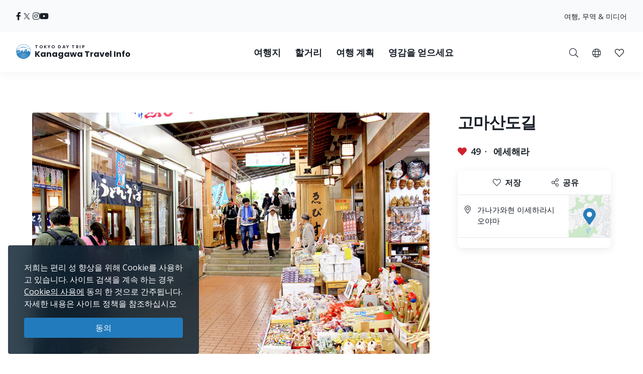

--- FILE ---
content_type: text/html; charset=UTF-8
request_url: https://trip.pref.kanagawa.jp/ko/destination/koma-sando-path/1146
body_size: 183365
content:
<!doctype html>
<html class="no-js" xmlns:og="http://ogp.me/ns#" lang="ko">
<head>
    <meta charset="utf-8">
    <meta http-equiv="x-ua-compatible" content="ie=edge">
    <title>고마산도길 - 여행지 - Tokyo Day Trip</title>
    <meta name="description" content="버스 종점에서 케이블 역까지 이어지는 참배길·양쪽으로는 숙방과 기념품 가게가 즐비합니다.">
    <meta name="keywords" content="카나가와 여행 가이드, 카나가와에서 할거리, 카나가와 탐험하기, 도쿄 당일 여행, 도쿄의 가장 인기 있는 당일 여행, 도쿄 투어, 도쿄 관광">
    <meta name="viewport" content="width=device-width, initial-scale=1">

    <!-- SEO Tags -->
    <meta property="og:title" content="고마산도길 - 여행지 - Tokyo Day Trip">
    <meta property="og:description" content="버스 종점에서 케이블 역까지 이어지는 참배길·양쪽으로는 숙방과 기념품 가게가 즐비합니다.">
    <meta property="og:url" content="https://trip.pref.kanagawa.jp/ko/destination/koma-sando-path/1146">
    <meta property="og:image" content="https://trip.pref.kanagawa.jp/img/spots/photos/og-image/dafda4b9022afe669054db97ad092b83-1200x630.jpg">
    <meta property="og:type" content="website">
    <meta property="og:site_name" content="Tokyo Day Trip: Kanagawa Travel Info" >

    <script type="application/ld+json">{"@context":"https://schema.org","@type":"WebSite","name":"Tokyo Day Trip: Kanagawa Travel Info","alternateName":"TDT","url":"https://trip.pref.kanagawa.jp"}</script>

    
    <meta name="apple-mobile-web-app-title" content="Tokyo Day Trip">
    <meta name="_token" content="vUky4zLvG0lkrcNVUPtjy3jofCATvbXcvbBA1ZvL">

    <meta name="baidu-site-verification" content="code-szAmNmhRJH" />

    <link rel="apple-touch-icon" href="https://trip.pref.kanagawa.jp/apple-touch-icon.png">

    
                    <meta name="google-site-verification" content="zDcKrGnsFqt3-Bc2ih61dS1Rv2y7Exyb5xPyO28QIUw">
        
              <!-- Google Tag Manager -->
    <script>(function(w,d,s,l,i){w[l]=w[l]||[];w[l].push({'gtm.start':
    new Date().getTime(),event:'gtm.js'});var f=d.getElementsByTagName(s)[0],
    j=d.createElement(s),dl=l!='dataLayer'?'&l='+l:'';j.async=true;j.src=
    'https://www.googletagmanager.com/gtm.js?id='+i+dl;f.parentNode.insertBefore(j,f);
    })(window,document,'script','dataLayer','GTM-M3XNBJP');</script>
    <!-- End Google Tag Manager -->
    
    <!-- Fonts -->
    <link rel="preconnect" href="https://fonts.gstatic.com">
    <link href="https://fonts.googleapis.com/css2?family=Open+Sans:ital,wght@0,400;0,500;0,600;0,700;1,400&display=swap" rel="stylesheet">
          <link href="https://fonts.googleapis.com/css2?family=Poppins:ital,wght@0,400;0,500;0,600;0,700;1,400&display=block" rel="stylesheet">
    
    <link rel="stylesheet" href="https://trip.pref.kanagawa.jp/css/build/portal.css?1762332861">

    <!-- Lazyload Icons -->
    <link rel="preload" href="https://trip.pref.kanagawa.jp/css/bootstrap4.6/icons/fontawesome.min.css?1759212864" as="style">
    <link rel="stylesheet" href="https://trip.pref.kanagawa.jp/css/bootstrap4.6/icons/fontawesome.min.css?1759212864" media="print" onload="this.media='all'; this.onload = null">
    <noscript><link rel="stylesheet" href="https://trip.pref.kanagawa.jp/css/bootstrap4.6/icons/fontawesome.min.css?1759212864"></noscript>

    <!-- Light Icons -->
    <link rel="preload" href="https://trip.pref.kanagawa.jp/css/bootstrap4.6/icons/light.min.css?1759212864" as="style" onload="this.onload=null;this.rel='stylesheet'">
    <link rel="stylesheet" href="https://trip.pref.kanagawa.jp/css/bootstrap4.6/icons/light.min.css?1759212864" media="print" onload="this.media='all'; this.onload = null">
    <noscript><link rel="stylesheet" href="https://trip.pref.kanagawa.jp/css/bootstrap4.6/icons/light.min.css?1759212864"></noscript>

    <!-- Regular Icons -->
    <link rel="preload" href="https://trip.pref.kanagawa.jp/css/bootstrap4.6/icons/regular.min.css?1759212864" as="style">
    <link rel="stylesheet" href="https://trip.pref.kanagawa.jp/css/bootstrap4.6/icons/regular.min.css?1759212864" media="print" onload="this.media='all'; this.onload = null">
    <noscript><link rel="stylesheet" href="https://trip.pref.kanagawa.jp/css/bootstrap4.6/icons/regular.min.css?1759212864"></noscript>

    <!-- Solid Icons -->
    <link rel="preload" href="https://trip.pref.kanagawa.jp/css/bootstrap4.6/icons/solid.min.css?1759212864" as="style">
    <link rel="stylesheet" href="https://trip.pref.kanagawa.jp/css/bootstrap4.6/icons/solid.min.css?1759212864" media="print" onload="this.media='all'; this.onload = null">
    <noscript><link rel="stylesheet" href="https://trip.pref.kanagawa.jp/css/bootstrap4.6/icons/solid.min.css?1759212864"></noscript>

    <!-- Brand Icons -->
    <link rel="preload" href="https://trip.pref.kanagawa.jp/css/bootstrap4.6/icons/brands.min.css?1759212864" as="style">
    <link rel="stylesheet" href="https://trip.pref.kanagawa.jp/css/bootstrap4.6/icons/brands.min.css?1759212864" media="print" onload="this.media='all'; this.onload = null">
    <noscript><link rel="stylesheet" href="https://trip.pref.kanagawa.jp/css/bootstrap4.6/icons/brands.min.css?1759212864"></noscript>

    <link rel="stylesheet" href="https://trip.pref.kanagawa.jp/css/chosen.min.css">
    <script src="https://trip.pref.kanagawa.jp/js/vendor/modernizr-2.8.3.min.js"></script>

    <!-- TODO: use a single CDN, avoid 3rd party CDN -->
    <script src="//maps.googleapis.com/maps/api/js?v=3&language=ko&libraries=visualization&key=AIzaSyCwk5KmnQ5hnioxOzvqvphf3lWnJ7BKuMQ"></script>
    <script src="https://cdnjs.cloudflare.com/ajax/libs/bluebird/3.3.4/bluebird.min.js"></script><!-- IE11 promises compatibility pack -->
      <link rel="stylesheet" href="https://trip.pref.kanagawa.jp/vendor/magnific-popup/magnific-popup.css">

    <link href="https://trip.pref.kanagawa.jp/destination/koma-sando-path/1146" rel="alternate" type="text/html" title="Koma Sando Path" hreflang="en">
                    <link href="https://trip.pref.kanagawa.jp/ja/destination/koma-sando-path/1146" rel="alternate" type="text/html" title="こま参道" hreflang="ja">
                    <link href="https://trip.pref.kanagawa.jp/sc/destination/koma-sando-path/1146" rel="alternate" type="text/html" title="Koma 参道" hreflang="zh-Hans">
                    <link href="https://trip.pref.kanagawa.jp/tc/destination/koma-sando-path/1146" rel="alternate" type="text/html" title="Koma 參道" hreflang="zh-Hant">
                    <link href="https://trip.pref.kanagawa.jp/ko/destination/koma-sando-path/1146" rel="alternate" type="text/html" title="고마산도길" hreflang="ko">
                    <link href="https://trip.pref.kanagawa.jp/vn/destination/koma-sando-path/1146" rel="alternate" type="text/html" title="Đường Koma Sando" hreflang="vi">
                    <link href="https://trip.pref.kanagawa.jp/th/destination/koma-sando-path/1146" rel="alternate" type="text/html" title="เส้นทางโคะมะ ซานโดะ" hreflang="th">
                <link href="https://trip.pref.kanagawa.jp/ko/destination/koma-sando-path/1146" rel="canonical">
    
    
</head>
<body >
    <!--[if lt IE 8]>
        <p class="browserupgrade">You are using an <strong>outdated</strong> browser. Please <a href="http://browsehappy.com/">upgrade your browser</a> to improve your experience.</p>
    <![endif]-->
    <!-- Google Tag Manager (noscript) -->
    <noscript><iframe src="https://www.googletagmanager.com/ns.html?id=GTM-M3XNBJP"
    height="0" width="0" style="display:none;visibility:hidden"></iframe></noscript>
    <!-- End Google Tag Manager (noscript) -->
            <a id='skip-nav' class='screenreader-text' href='#main-content'>
  메인 컨텐츠로 건너뛰기</a>

<div class="toolbar">
  <div class="toolbar__content">
                  <a class="toolbar__link toolbar__link--sns" href="https://ja-jp.facebook.com/kanagawa.tourism.info.english/" aria-label="facebook" target="_blank" rel="nofollow noopener">
          <span class="visually-hidden">Opens in a new window</span>
          <i class="fab fa-facebook-f"></i></a>
              <a class="toolbar__link toolbar__link--sns" href="https://twitter.com/visit_kanagawa" aria-label="twitter" target="_blank" rel="nofollow noopener">
          <span class="visually-hidden">Opens in a new window</span>
          <svg width="23" height="30" viewBox="0 0 23 30" fill="none" xmlns="http://www.w3.org/2000/svg">
<path d="M13.3055 10.2506L21.6284 0.575928H19.6562L12.4294 8.97632L6.65734 0.575928H0L8.72843 13.2788L0 23.4242H1.97238L9.60406 14.5531L15.6997 23.4242H22.3571L13.305 10.2506H13.3055ZM10.6041 13.3907L9.71968 12.1258L2.68305 2.0607H5.71251L11.3912 10.1836L12.2755 11.4485L19.6571 22.0069H16.6276L10.6041 13.3912V13.3907Z" fill="#F6F9FB"/>
</svg>
</a>
              <a class="toolbar__link toolbar__link--sns" href="https://www.instagram.com/tokyo.daytrip_kanagawa/" aria-label="instagram" target="_blank" rel="nofollow noopener">
          <span class="visually-hidden">Opens in a new window</span>
          <i class="fab fa-instagram"></i></a>
              <a class="toolbar__link toolbar__link--sns" href="https://www.youtube.com/channel/UCo2eUJPzsEKNxheHjmFtCHg" aria-label="youtube" target="_blank" rel="nofollow noopener">
          <span class="visually-hidden">Opens in a new window</span>
          <i class="fab fa-youtube"></i></a>
              <div class="spacer"></div>
    <a class="toolbar__link" href="https://trip.pref.kanagawa.jp/ko/travel-trade">여행, 무역 & 미디어 </a>
  </div>
</div>

<header class="sticky-top">
  <nav class="navbar navbar-expand-lg" aria-label="globalnavigation">

      <a class="navbar-brand order-1" href="https://trip.pref.kanagawa.jp/ko">
        <svg width="240" height="33" viewBox="0 0 240 33" fill="none" class="nav__logo-svg" xmlns="http://www.w3.org/2000/svg">
    <text x=37 y=8 font-size="9px" font-weight="600" letter-spacing="1.7px" style="text-transform: uppercase;">Tokyo Day Trip</text>
    <text x=37 y=25 font-size="16px" font-weight="700">Kanagawa Travel Info</text>

    <path class="logo-highlight" d="M15.818 11.326C15.728 11.315 15.524 11.289 15.524 11.315 15.524 11.347 15.652 11.506 15.732 11.49 15.812 11.474 15.924 11.426 15.924 11.395 15.924 11.369 15.881 11.341 15.86 11.331 15.856 11.331 15.841 11.329 15.818 11.326Z
M28.178 9.392C26.093 3.902 20.783 0 14.561 0 8.012 0 2.473 4.323.642 10.272.583 10.465.527 10.659.476 10.855.165 12.039 0 13.281 0 14.561 0 15.95.194 17.293.558 18.566.724 19.15.927 19.719 1.162 20.271 4.223 20.153 6.452 19.582 8.518 19.052 10.488 18.547 12.31 18.08 14.561 18.08 16.88 18.08 18.667 18.547 20.598 19.052 22.629 19.584 24.82 20.157 27.96 20.272 28.21 19.686 28.423 19.08 28.596 18.457 28.939 17.217 29.123 15.911 29.123 14.561 29.123 12.947 28.86 11.395 28.375 9.944 28.313 9.758 28.248 9.574 28.178 9.392ZM2.791 18.566H1.063C.687 17.296.485 15.952.485 14.561.485 13.2.679 11.883 1.039 10.638L1.115 10.609C1.778 10.349 2.738 9.965 3.927 9.462 5.483 8.805 7.431 7.946 9.619 6.903L9.62 6.909 11.003 6.717C11.109 6.702 11.218 6.711 11.314 6.74L11.929 6.928C12.075 6.972 12.233 6.982 12.384 6.958L13.263 6.819C13.36 6.804 13.461 6.808 13.553 6.831L14.419 7.044C14.577 7.083 14.748 7.083 14.906 7.044L15.772 6.831C15.864 6.808 15.965 6.804 16.062 6.819L16.941 6.958C17.092 6.982 17.25 6.972 17.396 6.928L18.011 6.74C18.108 6.71 18.218 6.702 18.325 6.717L19.707 6.917C22.421 8.094 24.757 8.892 26.416 9.395 26.955 9.559 27.424 9.691 27.81 9.796 28.345 11.284 28.637 12.889 28.637 14.561 28.637 15.244 28.589 15.916 28.495 16.573 28.159 16.567 27.621 16.433 27.241 16.313V16.24H27.194L27.161 15.927H27.189V15.856L27.152 15.843 27.137 15.7 27.684 15.386H27.828V15.295L27.932 15.191V15.165L27.841 15.191V15.047C27.736 15.209 27.163 15.113 26.863 15.047 26.68 14.943 26.548 14.792 26.432 14.578V14.513L26.928 14.16 27.045 14.147 27.058 14.095H27.045V14.069L27.15 13.978V13.965H27.084V13.847C27.006 13.934 26.747 13.92 26.527 13.883 26.462 13.872 26.458 13.756 26.458 13.756 26.458 13.756 26.38 13.847 26.255 13.821 25.921 13.715 25.716 13.587 25.637 13.508L25.618 13.504 25.555 13.491C25.504 13.48 25.454 13.469 25.405 13.46 25.324 13.443 25.324 13.326 25.324 13.326 25.324 13.326 25.269 13.431 25.195 13.415 24.214 13.207 23.624 13.072 23.067 12.882L22.78 13.9 22.736 13.949C22.435 14.283 22.253 14.484 22.05 14.421L22.024 14.526 21.984 14.539V14.565L22.102 14.63 22.076 14.656 22.102 14.708 22.232 14.669 22.715 14.786 22.702 14.93C22.495 14.968 22.391 14.98 22.284 14.93L22.31 14.982V15.06C22.193 15.126 22.102 15.243 22.115 15.426L21.932 15.53V15.556H21.997C21.976 15.574 21.955 15.592 21.935 15.609L21.934 15.61C21.768 15.752 21.657 15.847 21.515 15.752L21.502 15.83 21.45 15.882V15.908L21.554 15.973V16.039L21.593 16.065 21.577 16.073C21.367 16.181 21.131 16.303 20.933 16.362L20.941 16.289 20.954 16.182 21.054 15.332 21.066 15.225 21.167 14.374 21.179 14.268 21.279 13.417 21.292 13.311 21.392 12.46 21.405 12.354 21.505 11.503H21.531V11.29H21.251L21.307 10.759 21.348 10.452C21.35 10.437 21.348 10.422 21.343 10.408 21.338 10.393 21.33 10.38 21.32 10.369 21.309 10.358 21.296 10.349 21.281 10.342 21.267 10.336 21.251 10.333 21.235 10.333H20.912V10.174C20.912 10.16 20.906 10.146 20.895 10.136 20.884 10.126 20.87 10.121 20.855 10.121H20.348L20.447 9.652C20.449 9.644 20.449 9.636 20.447 9.629 20.444 9.621 20.441 9.614 20.435 9.608 20.43 9.602 20.423 9.597 20.415 9.594 20.408 9.59 20.399 9.589 20.391 9.589H20.009L19.981 7.887H19.925L19.896 9.589H19.517C19.508 9.589 19.5 9.59 19.492 9.594 19.485 9.597 19.478 9.602 19.472 9.608 19.467 9.614 19.463 9.621 19.461 9.629 19.459 9.636 19.459 9.644 19.46 9.652L19.559 10.121H19.052C19.037 10.121 19.023 10.126 19.013 10.136 19.002 10.146 18.996 10.16 18.996 10.174V10.333H18.673C18.657 10.333 18.641 10.336 18.627 10.342 18.612 10.349 18.599 10.358 18.588 10.369 18.578 10.38 18.57 10.393 18.565 10.408 18.56 10.422 18.559 10.437 18.561 10.452L18.601 10.759 18.657 11.29H18.376V11.503H18.402L18.503 12.354 18.515 12.46 18.615 13.311 18.628 13.417 18.728 14.268 18.74 14.374 18.841 15.225 18.853 15.332 18.918 15.886H18.716C18.767 15.81 18.823 15.624 18.705 15.374 18.577 15.106 18.055 14.943 17.809 14.895 17.767 14.698 17.694 14.198 17.746 13.776 17.809 13.249 17.794 12.673 16.962 12.401L16.515 12.258C16.579 12.204 16.7 11.964 16.675 11.426 16.808 11.171 16.854 10.615 15.971 10.436 15.99 10.496 16.012 10.594 16.019 10.691 15.431 10.615 15.316 10.99 15.332 11.187 15.428 10.828 15.764 10.889 15.951 10.976 15.885 11.079 15.907 11.166 15.927 11.241 15.932 11.261 15.936 11.28 15.94 11.299 15.956 11.395 16.035 12.162 15.78 12.13 15.908 12.22 16.109 12.433 15.892 12.561 16.003 12.551 16.259 12.523 16.387 12.497 16.547 12.465 16.595 13.92 16.387 14.032 16.221 14.121 16.051 14.122 15.987 14.112 15.952 14.106 15.911 14.087 15.878 14.071 15.867 14.066 15.856 14.061 15.847 14.057 15.583 13.948 15.139 13.764 15.16 12.989 15.162 12.963 15.163 12.938 15.163 12.912 15.129 13.002 15.1 13.086 15.082 13.153L15.072 13.188C14.981 13.528 14.949 13.648 14.65 13.648 14.228 13.648 14.238 13.481 14.257 13.178L14.257 13.178C14.26 13.137 14.263 13.093 14.265 13.046 14.163 13.496 14.078 14.137 14.267 14.367 14.388 14.515 14.401 14.51 14.482 14.481 14.502 14.475 14.534 14.454 14.579 14.425 14.795 14.287 15.294 13.969 15.961 14.12 15.838 14.164 15.636 14.306 15.636 14.591 15.716 14.751 15.77 15.08 15.348 15.119 15.25 15.223 15.151 15.417 15.244 15.604 14.513 15.672 13.238 15.653 13.574 15.055 13.478 15.125 13.352 15.233 13.254 15.353V10.921C12.471 10.921 11.277 11.894 11.277 13.557V15.664L10.801 15.396V13.249H10.88V13.083H8.762V13.249H8.841V16.653H7.466V12.114H7.533C7.545 12.114 7.555 12.103 7.555 12.091V11.953C7.555 11.94 7.545 11.93 7.533 11.93V11.745H7.555C7.567 11.745 7.577 11.735 7.577 11.722 7.577 11.71 7.567 11.699 7.555 11.699H7.377V11.308H7.488L7.01 11.08C7.016 11.065 7.02 11.049 7.02 11.032 7.02 10.976 6.982 10.929 6.931 10.919V10.571H6.886V10.919C6.835 10.929 6.797 10.976 6.797 11.032 6.797 11.049 6.801 11.065 6.807 11.08L6.329 11.308H6.44V11.699H6.262C6.249 11.699 6.239 11.71 6.239 11.722 6.239 11.735 6.249 11.745 6.262 11.745H6.284V11.93C6.272 11.93 6.262 11.94 6.262 11.953V12.091C6.262 12.103 6.272 12.114 6.284 12.114H6.351L6.35 12.346C5.74 11.764 4.914 11.406 4.004 11.406 2.128 11.406.607 12.927.607 14.804.607 16.314 1.591 17.593 2.953 18.036L2.791 18.566ZM27.594 9.233C27.287 9.147 26.94 9.047 26.557 8.93 24.906 8.43 22.578 7.635 19.87 6.458 18.673 5.938 17.402 5.344 16.082 4.667 15.952 4.6 15.807 4.599 15.687 4.634 15.541 4.676 15.188 4.754 14.561 4.754 13.934 4.754 13.582 4.676 13.436 4.634 13.316 4.599 13.171 4.6 13.04 4.667 9.389 6.544 6.107 8.014 3.738 9.015 2.716 9.447 1.864 9.791 1.226 10.043 3.108 4.486 8.368.485 14.561.485 20.449.485 25.493 4.101 27.594 9.233ZM28.44 16.925C28.364 17.371 28.268 17.809 28.152 18.24L28.063 17.095 28.44 16.925ZM19.006 15.886H19.125V15.332H18.941L19.006 15.886ZM19.208 15.886H19.413L19.391 15.332H19.208V15.886ZM19.497 15.886H19.636L19.663 15.332H19.476L19.497 15.886ZM19.829 15.886V16.182H20.204L20.162 15.332H19.748L19.721 15.886H19.829ZM19.672 16.868H19.709L19.728 16.756H19.806C19.798 16.669 19.805 16.61 19.845 16.534L19.937 16.626 20.227 16.67 20.208 16.289H19.701L19.672 16.868ZM2.918 18.566H5.35L5.141 18.007C4.785 18.133 4.403 18.202 4.004 18.202 3.68 18.202 3.366 18.156 3.069 18.071L2.918 18.566ZM5.48 18.566H5.852V17.656C5.665 17.777 5.465 17.881 5.254 17.964L5.48 18.566ZM6.332 17.109H5.852V17.51C5.653 17.646 5.439 17.761 5.212 17.851L5.041 17.396C5.575 17.182 6.028 16.808 6.34 16.333L6.338 17.104 6.332 17.109ZM6.35 12.516C5.755 11.906 4.924 11.528 4.004 11.528 2.195 11.528.728 12.995.728 14.804.728 16.259 1.676 17.492 2.989 17.92L3.131 17.455C2.017 17.089 1.213 16.04 1.213 14.804 1.213 13.263 2.463 12.013 4.004 12.013 4.987 12.013 5.85 12.521 6.348 13.288L6.35 12.516ZM6.347 13.523C5.894 12.696 5.015 12.134 4.004 12.134 2.53 12.134 1.335 13.33 1.335 14.804 1.335 15.986 2.102 16.988 3.166 17.339L3.308 16.875C2.443 16.584 1.82 15.767 1.82 14.804 1.82 13.598 2.798 12.62 4.004 12.62 5.211 12.62 6.189 13.598 6.189 14.804 6.189 15.719 5.626 16.502 4.828 16.828L4.998 17.282C5.57 17.053 6.044 16.631 6.34 16.097L6.347 13.523ZM20.311 16.629 20.388 16.521 20.389 16.481C20.383 16.473 20.38 16.463 20.38 16.453V16.448C20.38 16.441 20.385 16.434 20.391 16.431L20.397 16.289H20.294L20.311 16.629ZM20.787 16.394C20.807 16.392 20.827 16.388 20.848 16.384L20.859 16.289H20.787V16.394ZM20.522 16.289C20.556 16.36 20.619 16.393 20.701 16.398V16.289H20.522ZM20.484 16.352 20.479 16.346 20.479 16.355 20.479 16.354 20.484 16.352ZM6.329 11.745V11.93H6.44V11.745H6.329ZM7.377 11.745H7.488V11.93H7.377V11.745ZM7.154 11.308H7.332V11.699H7.154V11.308ZM6.663 11.699V11.308H6.485V11.699H6.663ZM6.708 11.699V11.308H6.886V11.699H6.708ZM7.109 11.699V11.308H6.931V11.699H7.109ZM6.908 12.489C6.847 12.489 6.797 12.54 6.797 12.604V12.811H7.02V12.604C7.02 12.54 6.97 12.489 6.908 12.489ZM21.194 10.759H20.913L20.885 11.29H21.138L21.194 10.759ZM20.8 10.759H20.349V11.29H20.772L20.8 10.759ZM20.636 12.354H20.701V11.503H20.669L20.636 12.354ZM19.208 12.354H19.274L19.241 11.503H19.208V12.354ZM19.312 13.311 19.278 12.46H19.208V13.311H19.312ZM19.974 11.503H19.936L19.894 12.354H20.016L19.974 11.503ZM20.1 12.354H20.551L20.584 11.503H20.058L20.1 12.354ZM20.148 13.311H20.514L20.547 12.46H20.106L20.148 13.311ZM20.194 14.268H20.476L20.509 13.417H20.153L20.194 14.268ZM20.242 15.225H20.438L20.472 14.374H20.199L20.242 15.225ZM20.288 16.182H20.401L20.434 15.332H20.247L20.288 16.182ZM19.71 14.374H19.438L19.472 15.225H19.668L19.71 14.374ZM19.757 13.417H19.401L19.434 14.268H19.716L19.757 13.417ZM19.8 14.268H20.11L20.067 13.417H19.842L19.8 14.268ZM19.753 15.225H20.157L20.115 14.374H19.795L19.753 15.225ZM20.063 13.311 20.021 12.46H19.889L19.847 13.311H20.063ZM19.396 13.311H19.762L19.804 12.46H19.363L19.396 13.311ZM19.349 14.268 19.316 13.417H19.208V14.268H19.349ZM19.387 15.225 19.353 14.374H19.208V15.225H19.387ZM20.486 16.182H20.701V15.332H20.519L20.486 16.182ZM20.557 14.374 20.523 15.225H20.701V14.374H20.557ZM20.594 13.417 20.561 14.268H20.701V13.417H20.594ZM20.632 12.46 20.598 13.311H20.701V12.46H20.632ZM20.237 10.759H19.673V11.29H20.237V10.759ZM19.809 12.354 19.851 11.503H19.325L19.358 12.354H19.809ZM19.561 11.29V10.759H19.11L19.138 11.29H19.561ZM19.025 11.29 18.997 10.759H18.715L18.772 11.29H19.025ZM19.125 11.503H18.49L18.59 12.354H19.125V11.503ZM19.125 12.46H18.603L18.703 13.311H19.125V12.46ZM19.125 13.417H18.715L18.816 14.268H19.125V13.417ZM19.125 14.374H18.828L18.928 15.225H19.125V14.374ZM20.787 16.182H20.872L20.972 15.332H20.787V16.182ZM20.787 15.225H20.984L21.085 14.374H20.787V15.225ZM20.787 14.268H21.097L21.197 13.417H20.787V14.268ZM20.787 13.311H21.21L21.31 12.46H20.787V13.311ZM20.787 12.354H21.322L21.423 11.503H20.787V12.354ZM25.58 16.913 25.931 16.923 25.923 17.191 25.571 17.18 25.58 16.913ZM25.931 17.602 25.58 17.591 25.571 17.859 25.923 17.869 25.931 17.602ZM26.415 16.991 26.766 17.002 26.758 17.27 26.407 17.259 26.415 16.991ZM26.766 17.68 26.415 17.669 26.407 17.937 26.758 17.948 26.766 17.68ZM24.876 15.634 25.228 15.645 25.219 15.913 24.868 15.902 24.876 15.634ZM24.392 15.541 24.041 15.53 24.032 15.798 24.384 15.809 24.392 15.541ZM24.145 14.199 24.497 14.21 24.489 14.479 24.136 14.468 24.145 14.199ZM26.036 14.497 25.685 14.487 25.677 14.754 26.028 14.765 26.036 14.497ZM24.615 16.913 24.771 16.917 24.763 17.185 24.607 17.18 24.615 16.913ZM27.432 17.178 27.276 17.173 27.268 17.441 27.424 17.446 27.432 17.178ZM26.676 15.895 26.832 15.9 26.823 16.168 26.667 16.163 26.676 15.895ZM27.797 17.204 27.641 17.2 27.633 17.467 27.789 17.472 27.797 17.204ZM24.666 17.669 24.823 17.674 24.814 17.942 24.658 17.937 24.666 17.669ZM24.327 16.865 24.171 16.86 24.163 17.128 24.319 17.133 24.327 16.865ZM24.197 17.617 24.354 17.622 24.345 17.89 24.189 17.885 24.197 17.617ZM23.884 17.57 23.728 17.565 23.719 17.833 23.876 17.837 23.884 17.57ZM5.098 17.893C4.756 18.014 4.388 18.08 4.004 18.08 3.692 18.08 3.391 18.037 3.105 17.955L3.247 17.491C3.488 17.559 3.742 17.595 4.004 17.595 4.328 17.595 4.639 17.54 4.928 17.439L5.098 17.893ZM4.004 17.474C4.313 17.474 4.609 17.421 4.885 17.325L4.714 16.87C4.492 16.947 4.253 16.988 4.004 16.988 3.803 16.988 3.609 16.961 3.424 16.91L3.282 17.375C3.512 17.439 3.754 17.474 4.004 17.474ZM4.672 16.756C4.462 16.828 4.238 16.867 4.004 16.867 3.816 16.867 3.633 16.841 3.46 16.794L3.602 16.33C3.73 16.363 3.865 16.381 4.004 16.381 4.178 16.381 4.345 16.353 4.501 16.302L4.672 16.756ZM4.785 16.714 4.615 16.259C5.183 16.02 5.582 15.459 5.582 14.804 5.582 13.933 4.876 13.226 4.004 13.226 3.133 13.226 2.427 13.933 2.427 14.804 2.427 15.493 2.869 16.08 3.486 16.294L3.344 16.759C2.528 16.483 1.942 15.712 1.942 14.804 1.942 13.665 2.865 12.741 4.004 12.741 5.144 12.741 6.067 13.665 6.067 14.804 6.067 15.667 5.537 16.406 4.785 16.714ZM4.458 16.188C4.316 16.235 4.163 16.26 4.004 16.26 3.877 16.26 3.754 16.244 3.637 16.213L3.779 15.748C3.851 15.766 3.927 15.775 4.004 15.775 4.103 15.775 4.198 15.76 4.288 15.733L4.458 16.188ZM3.521 16.178 3.663 15.713C3.295 15.575 3.034 15.22 3.034 14.804 3.034 14.268 3.468 13.833 4.004 13.833 4.54 13.833 4.975 14.268 4.975 14.804 4.975 15.199 4.74 15.538 4.401 15.69L4.572 16.145C5.094 15.924 5.46 15.407 5.46 14.804 5.46 14 4.809 13.348 4.004 13.348 3.2 13.348 2.548 14 2.548 14.804 2.548 15.439 2.954 15.979 3.521 16.178ZM3.155 14.804C3.155 15.165 3.381 15.474 3.699 15.597L3.841 15.13C3.722 15.07 3.64 14.946 3.64 14.804 3.64 14.603 3.803 14.44 4.004 14.44 4.205 14.44 4.368 14.603 4.368 14.804 4.368 14.938 4.296 15.056 4.187 15.119L4.359 15.576C4.651 15.442 4.854 15.147 4.854 14.804 4.854 14.335 4.473 13.955 4.004 13.955 3.535 13.955 3.155 14.335 3.155 14.804ZM3.815 15.632 3.957 15.165C3.973 15.167 3.988 15.168 4.004 15.168 4.028 15.168 4.051 15.166 4.074 15.161L4.245 15.619C4.169 15.641 4.088 15.653 4.004 15.653 3.939 15.653 3.876 15.646 3.815 15.632ZM13.262 5.099C13.263 5.099 13.266 5.097 13.273 5.097 13.281 5.096 13.29 5.097 13.3 5.1 13.495 5.157 13.894 5.239 14.561 5.239 15.228 5.239 15.627 5.157 15.822 5.1 15.832 5.097 15.842 5.096 15.849 5.097 15.857 5.097 15.86 5.099 15.861 5.099 16.648 5.503 17.419 5.878 18.168 6.225 18.066 6.23 17.965 6.246 17.869 6.276L17.254 6.463C17.181 6.486 17.097 6.492 17.017 6.479L16.138 6.34C15.978 6.314 15.812 6.321 15.656 6.36L14.79 6.573C14.708 6.593 14.617 6.593 14.535 6.573L13.669 6.36C13.513 6.321 13.347 6.314 13.188 6.34L12.308 6.479C12.228 6.492 12.144 6.486 12.071 6.463L11.455 6.276C11.314 6.233 11.163 6.217 11.014 6.228 11.744 5.87 12.495 5.493 13.262 5.099Z
M27.919 20.367C24.801 20.267 22.62 19.792 20.598 19.351 18.667 18.931 16.88 18.541 14.561 18.541 12.31 18.541 10.488 18.93 8.519 19.351 6.461 19.79 4.242 20.264 1.203 20.366 1.492 21.03 1.829 21.669 2.21 22.278 4.805 22.088 6.727 21.585 8.524 21.115 10.456 20.61 12.242 20.143 14.561 20.143 16.813 20.143 18.634 20.61 20.604 21.115 22.427 21.582 24.378 22.082 26.914 22.274 27.294 21.667 27.631 21.03 27.919 20.367Z
M26.85 22.376C24.345 22.213 22.412 21.8 20.604 21.414 18.634 20.993 16.813 20.604 14.561 20.604 12.242 20.604 10.456 20.993 8.524 21.414 6.742 21.803 4.836 22.218 2.275 22.379 2.682 23.019 3.139 23.624 3.639 24.191 5.506 23.95 7.053 23.553 8.518 23.178 10.488 22.673 12.31 22.206 14.561 22.206 16.88 22.206 18.667 22.673 20.598 23.178 22.047 23.557 23.579 23.958 25.478 24.198 25.981 23.629 26.44 23.02 26.85 22.376Z
M25.373 24.316C23.522 24.114 22.021 23.787 20.598 23.477 18.667 23.056 16.88 22.667 14.561 22.667 12.31 22.667 10.488 23.056 8.518 23.477 7.081 23.784 5.565 24.108 3.744 24.31 4.283 24.907 4.87 25.459 5.5 25.961 6.596 25.745 7.578 25.489 8.524 25.241 10.456 24.736 12.242 24.269 14.561 24.269 16.813 24.269 18.634 24.736 20.604 25.241 21.557 25.485 22.545 25.738 23.634 25.952 24.257 25.454 24.839 24.907 25.373 24.316Z
M23.443 26.101C22.43 25.93 21.502 25.731 20.604 25.54 18.634 25.119 16.813 24.73 14.561 24.73 12.242 24.73 10.456 25.119 8.524 25.54 7.632 25.735 6.709 25.936 5.689 26.108 6.36 26.625 7.077 27.084 7.833 27.478 8.064 27.42 8.292 27.361 8.518 27.303 10.488 26.799 12.31 26.332 14.561 26.332 16.88 26.332 18.667 26.799 20.598 27.304 20.824 27.363 21.052 27.423 21.283 27.482 22.045 27.085 22.768 26.622 23.443 26.101Z
M20.908 27.67C20.804 27.648 20.701 27.625 20.598 27.603 18.667 27.182 16.88 26.793 14.561 26.793 12.31 26.793 10.488 27.182 8.518 27.603 8.416 27.624 8.313 27.646 8.21 27.668 10.13 28.6 12.284 29.123 14.561 29.123 16.836 29.123 18.99 28.601 20.908 27.67Z"/>
</svg>
        <span class="sr-only">도쿄 당일 여행 - 카나가와 여행 정보</span>
      </a>

      <!-- toggler -->
      <button class="navbar-toggler order-3 collapsed" type="button" data-toggle="collapse" data-target="#navbarSupportedContent" aria-controls="navbarSupportedContent" aria-expanded="false" aria-label="Toggle navigation">
        <span class="navbar-toggler-icon">
          <span class="navbar-toggler-icon__inner"></span>
        </span>
      </button>

      <!-- Collapse -->
      <div class="collapse navbar-collapse order-4 order-lg-2" id="navbarSupportedContent">
        <div class="navbar-collapse__inner">
          <ul class="navbar-nav">
            <li class="nav-item dropdown">
              <a class="nav-link dropdown-toggle collapsed" href="#desNav" data-toggle="collapse" role="button" aria-haspopup="true" aria-expanded="false">여행지<span aria-hidden="true" class="nav-link__toggle"></span></a>
              <div class="dropdown-menu inner__collapse collapse area-navs" aria-labelledby="navbarDropdown" id="desNav">
                <div class="d-none d-lg-flex row">
    <div class="col-12 col-md-4 col-xl-3">
        <ul class="nav nav-tabs area-navs-tabs">
            <li class="nav-item area-navs-item top-area-nav">
                <i class="fas fa-star"></i>
                <a class="area-navs-link active" href="#top-areas">최고 지역</a>
            </li>
            <li class="nav-item area-navs-item">
                <a class="area-navs-link " href="#hakone">하코네</a>
            </li>
            <li class="nav-item area-navs-item">
                <a class="area-navs-link " href="#ashigara">아시가라</a>
            </li>
            <li class="nav-item area-navs-item">
                <a class="area-navs-link " href="#sagami">사가미호•사가미강 유역</a>
            </li>
            <li class="nav-item area-navs-item">
                <a class="area-navs-link " href="#miura">미우라 반도</a>
            </li>
            <li class="nav-item area-navs-item">
                <a class="area-navs-link " href="#tanzawa-oyama">단자와 오야마</a>
            </li>
            <li class="nav-item area-navs-item">
                <a class="area-navs-link " href="#yokohama-kawasaki">요코하마•가와사키</a>
            </li>
            <li class="nav-item area-navs-item">
                <a class="area-navs-link " href="#shonan">쇼난</a>
            </li>
        </ul>
    </div>
    <div class="col-12 col-md-8 col-xl-9">
        <div class="tab-content nav-tab-content area-tab-content">
            <div class="tab-pane active" id="top-areas">
                <div class="dropdown-menu__inner dm-items">
                    <div class="row">
                        <div class="col-4 dm-items--col">
                            <a class="card-overlay dropdown-img" href="https://trip.pref.kanagawa.jp/ko/area/yokohama-kawasaki/yokohama">
    <div class="card-overlay__content nav-card--3">
        <picture>
            <source srcset="https://trip.pref.kanagawa.jp/img/nav/yokohama-nav.webp" type="image/webp">
            <img src="https://trip.pref.kanagawa.jp/img/nav/yokohama-nav.png" class="card-overlay__img" alt="" loading="lazy">
        </picture>
        <span class="card-overlay__overlay">
            <span class="card-overlay__title">요코하마</span>
        </span>
    </div>
</a>                        </div>
                        <div class="col-4 dm-items--col">
                            <a class="card-overlay dropdown-img" href="https://trip.pref.kanagawa.jp/ko/area/shonan/kamakura">
    <div class="card-overlay__content nav-card--3">
        <picture>
            <source srcset="https://trip.pref.kanagawa.jp/img/nav/kamakura-nav.webp" type="image/webp">
            <img src="https://trip.pref.kanagawa.jp/img/nav/kamakura-nav.png" class="card-overlay__img" alt="" loading="lazy">
        </picture>
        <span class="card-overlay__overlay">
            <span class="card-overlay__title">가마쿠라</span>
        </span>
    </div>
</a>                        </div>
                        <div class="col-4 dm-items--col">
                            <a class="card-overlay dropdown-img" href="https://trip.pref.kanagawa.jp/ko/area/hakone/hakone">
    <div class="card-overlay__content nav-card--3">
        <picture>
            <source srcset="https://trip.pref.kanagawa.jp/img/nav/hakone-nav.webp" type="image/webp">
            <img src="https://trip.pref.kanagawa.jp/img/nav/hakone-nav.png" class="card-overlay__img" alt="" loading="lazy">
        </picture>
        <span class="card-overlay__overlay">
            <span class="card-overlay__title">하코네</span>
        </span>
    </div>
</a>                        </div>
                    </div>
                </div>
            </div>
            <div class="tab-pane" id="ashigara">
                                    <div class="dropdown-menu__inner dm-items">
                        <div class="row">
                                                            <div class="col-4 dm-items--col">
                                    <a class="card-overlay dropdown-img" href="https://trip.pref.kanagawa.jp/ko/area/ashigara/kaisei">
    <div class="card-overlay__content nav-card--6">
        <picture>
            <source srcset="https://trip.pref.kanagawa.jp/img/nav/kaisei-nav.webp" type="image/webp">
            <img src="https://trip.pref.kanagawa.jp/img/nav/kaisei-nav.webp" class="card-overlay__img" alt="" loading="lazy">
        </picture>
        <span class="card-overlay__overlay">
            <span class="card-overlay__title">카이세이</span>
        </span>
    </div>
</a>                                </div>
                                                            <div class="col-4 dm-items--col">
                                    <a class="card-overlay dropdown-img" href="https://trip.pref.kanagawa.jp/ko/area/ashigara/yamakita">
    <div class="card-overlay__content nav-card--6">
        <picture>
            <source srcset="https://trip.pref.kanagawa.jp/img/nav/yamakita-nav.webp" type="image/webp">
            <img src="https://trip.pref.kanagawa.jp/img/nav/yamakita-nav.webp" class="card-overlay__img" alt="" loading="lazy">
        </picture>
        <span class="card-overlay__overlay">
            <span class="card-overlay__title">야마가타</span>
        </span>
    </div>
</a>                                </div>
                                                            <div class="col-4 dm-items--col">
                                    <a class="card-overlay dropdown-img" href="https://trip.pref.kanagawa.jp/ko/area/ashigara/matsuda">
    <div class="card-overlay__content nav-card--6">
        <picture>
            <source srcset="https://trip.pref.kanagawa.jp/img/nav/matsuda-nav.webp" type="image/webp">
            <img src="https://trip.pref.kanagawa.jp/img/nav/matsuda-nav.webp" class="card-overlay__img" alt="" loading="lazy">
        </picture>
        <span class="card-overlay__overlay">
            <span class="card-overlay__title">마쯔다</span>
        </span>
    </div>
</a>                                </div>
                                                            <div class="col-4 dm-items--col">
                                    <a class="card-overlay dropdown-img" href="https://trip.pref.kanagawa.jp/ko/area/ashigara/minamiashigara">
    <div class="card-overlay__content nav-card--6">
        <picture>
            <source srcset="https://trip.pref.kanagawa.jp/img/nav/minamiashigara-nav.webp" type="image/webp">
            <img src="https://trip.pref.kanagawa.jp/img/nav/minamiashigara-nav.webp" class="card-overlay__img" alt="" loading="lazy">
        </picture>
        <span class="card-overlay__overlay">
            <span class="card-overlay__title">미나미아시가라</span>
        </span>
    </div>
</a>                                </div>
                                                            <div class="col-4 dm-items--col">
                                    <a class="card-overlay dropdown-img" href="https://trip.pref.kanagawa.jp/ko/area/ashigara/nakai">
    <div class="card-overlay__content nav-card--6">
        <picture>
            <source srcset="https://trip.pref.kanagawa.jp/img/nav/nakai-nav.webp" type="image/webp">
            <img src="https://trip.pref.kanagawa.jp/img/nav/nakai-nav.webp" class="card-overlay__img" alt="" loading="lazy">
        </picture>
        <span class="card-overlay__overlay">
            <span class="card-overlay__title">나카이 </span>
        </span>
    </div>
</a>                                </div>
                                                            <div class="col-4 dm-items--col">
                                    <a class="card-overlay dropdown-img" href="https://trip.pref.kanagawa.jp/ko/area/ashigara/oi">
    <div class="card-overlay__content nav-card--6">
        <picture>
            <source srcset="https://trip.pref.kanagawa.jp/img/nav/oi-nav.webp" type="image/webp">
            <img src="https://trip.pref.kanagawa.jp/img/nav/oi-nav.webp" class="card-overlay__img" alt="" loading="lazy">
        </picture>
        <span class="card-overlay__overlay">
            <span class="card-overlay__title">오이</span>
        </span>
    </div>
</a>                                </div>
                                                    </div>
                    </div>
                            </div>
            <div class="tab-pane" id="hakone">
                                    <div class="dropdown-menu__inner dm-items">
                        <div class="row">
                                                            <div class="col-6 dm-items--col">
                                    <a class="card-overlay dropdown-img" href="https://trip.pref.kanagawa.jp/ko/area/hakone/yugawara">
    <div class="card-overlay__content nav-card--4">
        <picture>
            <source srcset="https://trip.pref.kanagawa.jp/img/nav/yugawara-nav.webp" type="image/webp">
            <img src="https://trip.pref.kanagawa.jp/img/nav/yugawara-nav.webp" class="card-overlay__img" alt="" loading="lazy">
        </picture>
        <span class="card-overlay__overlay">
            <span class="card-overlay__title">유가와라</span>
        </span>
    </div>
</a>                                </div>
                                                            <div class="col-6 dm-items--col">
                                    <a class="card-overlay dropdown-img" href="https://trip.pref.kanagawa.jp/ko/area/hakone/manazuru">
    <div class="card-overlay__content nav-card--4">
        <picture>
            <source srcset="https://trip.pref.kanagawa.jp/img/nav/manazuru-nav.webp" type="image/webp">
            <img src="https://trip.pref.kanagawa.jp/img/nav/manazuru-nav.webp" class="card-overlay__img" alt="" loading="lazy">
        </picture>
        <span class="card-overlay__overlay">
            <span class="card-overlay__title">마나즈루</span>
        </span>
    </div>
</a>                                </div>
                                                            <div class="col-6 dm-items--col">
                                    <a class="card-overlay dropdown-img" href="https://trip.pref.kanagawa.jp/ko/area/hakone/hakone">
    <div class="card-overlay__content nav-card--4">
        <picture>
            <source srcset="https://trip.pref.kanagawa.jp/img/nav/hakone-nav.webp" type="image/webp">
            <img src="https://trip.pref.kanagawa.jp/img/nav/hakone-nav.webp" class="card-overlay__img" alt="" loading="lazy">
        </picture>
        <span class="card-overlay__overlay">
            <span class="card-overlay__title">하코네</span>
        </span>
    </div>
</a>                                </div>
                                                            <div class="col-6 dm-items--col">
                                    <a class="card-overlay dropdown-img" href="https://trip.pref.kanagawa.jp/ko/area/hakone/odawara">
    <div class="card-overlay__content nav-card--4">
        <picture>
            <source srcset="https://trip.pref.kanagawa.jp/img/nav/odawara-nav.webp" type="image/webp">
            <img src="https://trip.pref.kanagawa.jp/img/nav/odawara-nav.webp" class="card-overlay__img" alt="" loading="lazy">
        </picture>
        <span class="card-overlay__overlay">
            <span class="card-overlay__title">오다와라</span>
        </span>
    </div>
</a>                                </div>
                                                    </div>
                    </div>
                            </div>
            <div class="tab-pane" id="sagami">
                                    <div class="dropdown-menu__inner dm-items">
                        <div class="row">
                                                            <div class="col-4 dm-items--col">
                                    <a class="card-overlay dropdown-img" href="https://trip.pref.kanagawa.jp/ko/area/sagami/sagamihara">
    <div class="card-overlay__content nav-card--6">
        <picture>
            <source srcset="https://trip.pref.kanagawa.jp/img/nav/sagamihara-nav.webp" type="image/webp">
            <img src="https://trip.pref.kanagawa.jp/img/nav/sagamihara-nav.webp" class="card-overlay__img" alt="" loading="lazy">
        </picture>
        <span class="card-overlay__overlay">
            <span class="card-overlay__title">사가미하라</span>
        </span>
    </div>
</a>                                </div>
                                                            <div class="col-4 dm-items--col">
                                    <a class="card-overlay dropdown-img" href="https://trip.pref.kanagawa.jp/ko/area/sagami/yamato">
    <div class="card-overlay__content nav-card--6">
        <picture>
            <source srcset="https://trip.pref.kanagawa.jp/img/nav/yamato-nav.webp" type="image/webp">
            <img src="https://trip.pref.kanagawa.jp/img/nav/yamato-nav.webp" class="card-overlay__img" alt="" loading="lazy">
        </picture>
        <span class="card-overlay__overlay">
            <span class="card-overlay__title">야마토 </span>
        </span>
    </div>
</a>                                </div>
                                                            <div class="col-4 dm-items--col">
                                    <a class="card-overlay dropdown-img" href="https://trip.pref.kanagawa.jp/ko/area/sagami/ebina">
    <div class="card-overlay__content nav-card--6">
        <picture>
            <source srcset="https://trip.pref.kanagawa.jp/img/nav/ebina-nav.webp" type="image/webp">
            <img src="https://trip.pref.kanagawa.jp/img/nav/ebina-nav.webp" class="card-overlay__img" alt="" loading="lazy">
        </picture>
        <span class="card-overlay__overlay">
            <span class="card-overlay__title">에비나</span>
        </span>
    </div>
</a>                                </div>
                                                            <div class="col-6 dm-items--col">
                                    <a class="card-overlay dropdown-img" href="https://trip.pref.kanagawa.jp/ko/area/sagami/zama">
    <div class="card-overlay__content nav-card--4">
        <picture>
            <source srcset="https://trip.pref.kanagawa.jp/img/nav/zama-nav.webp" type="image/webp">
            <img src="https://trip.pref.kanagawa.jp/img/nav/zama-nav.webp" class="card-overlay__img" alt="" loading="lazy">
        </picture>
        <span class="card-overlay__overlay">
            <span class="card-overlay__title">자마</span>
        </span>
    </div>
</a>                                </div>
                                                            <div class="col-6 dm-items--col">
                                    <a class="card-overlay dropdown-img" href="https://trip.pref.kanagawa.jp/ko/area/sagami/ayase">
    <div class="card-overlay__content nav-card--4">
        <picture>
            <source srcset="https://trip.pref.kanagawa.jp/img/nav/ayase-nav.webp" type="image/webp">
            <img src="https://trip.pref.kanagawa.jp/img/nav/ayase-nav.webp" class="card-overlay__img" alt="" loading="lazy">
        </picture>
        <span class="card-overlay__overlay">
            <span class="card-overlay__title">아야세</span>
        </span>
    </div>
</a>                                </div>
                                                    </div>
                    </div>
                            </div>
            <div class="tab-pane" id="miura">
                                    <div class="dropdown-menu__inner dm-items">
                        <div class="row">
                                                            <div class="col-6 dm-items--col">
                                    <a class="card-overlay dropdown-img" href="https://trip.pref.kanagawa.jp/ko/area/miura/yokosuka">
    <div class="card-overlay__content nav-card--4">
        <picture>
            <source srcset="https://trip.pref.kanagawa.jp/img/nav/yokosuka-nav.webp" type="image/webp">
            <img src="https://trip.pref.kanagawa.jp/img/nav/yokosuka-nav.webp" class="card-overlay__img" alt="" loading="lazy">
        </picture>
        <span class="card-overlay__overlay">
            <span class="card-overlay__title">요코스카</span>
        </span>
    </div>
</a>                                </div>
                                                            <div class="col-6 dm-items--col">
                                    <a class="card-overlay dropdown-img" href="https://trip.pref.kanagawa.jp/ko/area/miura/zushi">
    <div class="card-overlay__content nav-card--4">
        <picture>
            <source srcset="https://trip.pref.kanagawa.jp/img/nav/zushi-nav.webp" type="image/webp">
            <img src="https://trip.pref.kanagawa.jp/img/nav/zushi-nav.webp" class="card-overlay__img" alt="" loading="lazy">
        </picture>
        <span class="card-overlay__overlay">
            <span class="card-overlay__title">즈시 </span>
        </span>
    </div>
</a>                                </div>
                                                            <div class="col-6 dm-items--col">
                                    <a class="card-overlay dropdown-img" href="https://trip.pref.kanagawa.jp/ko/area/miura/miura">
    <div class="card-overlay__content nav-card--4">
        <picture>
            <source srcset="https://trip.pref.kanagawa.jp/img/nav/miura-nav.webp" type="image/webp">
            <img src="https://trip.pref.kanagawa.jp/img/nav/miura-nav.webp" class="card-overlay__img" alt="" loading="lazy">
        </picture>
        <span class="card-overlay__overlay">
            <span class="card-overlay__title">미우라 </span>
        </span>
    </div>
</a>                                </div>
                                                            <div class="col-6 dm-items--col">
                                    <a class="card-overlay dropdown-img" href="https://trip.pref.kanagawa.jp/ko/area/miura/hayama">
    <div class="card-overlay__content nav-card--4">
        <picture>
            <source srcset="https://trip.pref.kanagawa.jp/img/nav/hayama-nav.webp" type="image/webp">
            <img src="https://trip.pref.kanagawa.jp/img/nav/hayama-nav.webp" class="card-overlay__img" alt="" loading="lazy">
        </picture>
        <span class="card-overlay__overlay">
            <span class="card-overlay__title">하야마 </span>
        </span>
    </div>
</a>                                </div>
                                                    </div>
                    </div>
                            </div>
            <div class="tab-pane" id="tanzawa-oyama">
                                    <div class="dropdown-menu__inner dm-items">
                        <div class="row">
                                                            <div class="col-4 dm-items--col">
                                    <a class="card-overlay dropdown-img" href="https://trip.pref.kanagawa.jp/ko/area/tanzawa-oyama/atsugi">
    <div class="card-overlay__content nav-card--6">
        <picture>
            <source srcset="https://trip.pref.kanagawa.jp/img/nav/atsugi-nav.webp" type="image/webp">
            <img src="https://trip.pref.kanagawa.jp/img/nav/atsugi-nav.webp" class="card-overlay__img" alt="" loading="lazy">
        </picture>
        <span class="card-overlay__overlay">
            <span class="card-overlay__title">아쓰기</span>
        </span>
    </div>
</a>                                </div>
                                                            <div class="col-4 dm-items--col">
                                    <a class="card-overlay dropdown-img" href="https://trip.pref.kanagawa.jp/ko/area/tanzawa-oyama/hadano">
    <div class="card-overlay__content nav-card--6">
        <picture>
            <source srcset="https://trip.pref.kanagawa.jp/img/nav/hadano-nav.webp" type="image/webp">
            <img src="https://trip.pref.kanagawa.jp/img/nav/hadano-nav.webp" class="card-overlay__img" alt="" loading="lazy">
        </picture>
        <span class="card-overlay__overlay">
            <span class="card-overlay__title">하다노 </span>
        </span>
    </div>
</a>                                </div>
                                                            <div class="col-4 dm-items--col">
                                    <a class="card-overlay dropdown-img" href="https://trip.pref.kanagawa.jp/ko/area/tanzawa-oyama/aikawa">
    <div class="card-overlay__content nav-card--6">
        <picture>
            <source srcset="https://trip.pref.kanagawa.jp/img/nav/aikawa-nav.webp" type="image/webp">
            <img src="https://trip.pref.kanagawa.jp/img/nav/aikawa-nav.webp" class="card-overlay__img" alt="" loading="lazy">
        </picture>
        <span class="card-overlay__overlay">
            <span class="card-overlay__title">아이카와</span>
        </span>
    </div>
</a>                                </div>
                                                            <div class="col-6 dm-items--col">
                                    <a class="card-overlay dropdown-img" href="https://trip.pref.kanagawa.jp/ko/area/tanzawa-oyama/kiyokawa">
    <div class="card-overlay__content nav-card--4">
        <picture>
            <source srcset="https://trip.pref.kanagawa.jp/img/nav/kiyokawa-nav.webp" type="image/webp">
            <img src="https://trip.pref.kanagawa.jp/img/nav/kiyokawa-nav.webp" class="card-overlay__img" alt="" loading="lazy">
        </picture>
        <span class="card-overlay__overlay">
            <span class="card-overlay__title">기요카와</span>
        </span>
    </div>
</a>                                </div>
                                                            <div class="col-6 dm-items--col">
                                    <a class="card-overlay dropdown-img" href="https://trip.pref.kanagawa.jp/ko/area/tanzawa-oyama/isehara">
    <div class="card-overlay__content nav-card--4">
        <picture>
            <source srcset="https://trip.pref.kanagawa.jp/img/nav/isehara-nav.webp" type="image/webp">
            <img src="https://trip.pref.kanagawa.jp/img/nav/isehara-nav.webp" class="card-overlay__img" alt="" loading="lazy">
        </picture>
        <span class="card-overlay__overlay">
            <span class="card-overlay__title">에세해라 </span>
        </span>
    </div>
</a>                                </div>
                                                    </div>
                    </div>
                            </div>
            <div class="tab-pane" id="yokohama-kawasaki">
                                    <div class="dropdown-menu__inner dm-items">
                        <div class="row">
                                                            <div class="col-6 dm-items--col">
                                    <a class="card-overlay dropdown-img" href="https://trip.pref.kanagawa.jp/ko/area/yokohama-kawasaki/yokohama">
    <div class="card-overlay__content nav-card--2">
        <picture>
            <source srcset="https://trip.pref.kanagawa.jp/img/nav/yokohama-nav.webp" type="image/webp">
            <img src="https://trip.pref.kanagawa.jp/img/nav/yokohama-nav.webp" class="card-overlay__img" alt="" loading="lazy">
        </picture>
        <span class="card-overlay__overlay">
            <span class="card-overlay__title">요코하마</span>
        </span>
    </div>
</a>                                </div>
                                                            <div class="col-6 dm-items--col">
                                    <a class="card-overlay dropdown-img" href="https://trip.pref.kanagawa.jp/ko/area/yokohama-kawasaki/kawasaki">
    <div class="card-overlay__content nav-card--2">
        <picture>
            <source srcset="https://trip.pref.kanagawa.jp/img/nav/kawasaki-nav.webp" type="image/webp">
            <img src="https://trip.pref.kanagawa.jp/img/nav/kawasaki-nav.webp" class="card-overlay__img" alt="" loading="lazy">
        </picture>
        <span class="card-overlay__overlay">
            <span class="card-overlay__title">카와사키 </span>
        </span>
    </div>
</a>                                </div>
                                                    </div>
                    </div>
                            </div>
            <div class="tab-pane" id="shonan">
                                    <div class="dropdown-menu__inner dm-items">
                        <div class="row">
                                                            <div class="col-4 dm-items--col">
                                    <a class="card-overlay dropdown-img" href="https://trip.pref.kanagawa.jp/ko/area/shonan/hiratsuka">
    <div class="card-overlay__content nav-card--6">
        <picture>
            <source srcset="https://trip.pref.kanagawa.jp/img/nav/hiratsuka-nav.webp" type="image/webp">
            <img src="https://trip.pref.kanagawa.jp/img/nav/hiratsuka-nav.webp" class="card-overlay__img" alt="" loading="lazy">
        </picture>
        <span class="card-overlay__overlay">
            <span class="card-overlay__title">히라쓰카</span>
        </span>
    </div>
</a>                                </div>
                                                            <div class="col-4 dm-items--col">
                                    <a class="card-overlay dropdown-img" href="https://trip.pref.kanagawa.jp/ko/area/shonan/fujisawa">
    <div class="card-overlay__content nav-card--6">
        <picture>
            <source srcset="https://trip.pref.kanagawa.jp/img/nav/fujisawa-nav.webp" type="image/webp">
            <img src="https://trip.pref.kanagawa.jp/img/nav/fujisawa-nav.webp" class="card-overlay__img" alt="" loading="lazy">
        </picture>
        <span class="card-overlay__overlay">
            <span class="card-overlay__title">후지사와</span>
        </span>
    </div>
</a>                                </div>
                                                            <div class="col-4 dm-items--col">
                                    <a class="card-overlay dropdown-img" href="https://trip.pref.kanagawa.jp/ko/area/shonan/chigasaki">
    <div class="card-overlay__content nav-card--6">
        <picture>
            <source srcset="https://trip.pref.kanagawa.jp/img/nav/chigasaki-nav.webp" type="image/webp">
            <img src="https://trip.pref.kanagawa.jp/img/nav/chigasaki-nav.webp" class="card-overlay__img" alt="" loading="lazy">
        </picture>
        <span class="card-overlay__overlay">
            <span class="card-overlay__title">치가사키</span>
        </span>
    </div>
</a>                                </div>
                                                            <div class="col-3 dm-items--col">
                                    <a class="card-overlay dropdown-img" href="https://trip.pref.kanagawa.jp/ko/area/shonan/samukawa">
    <div class="card-overlay__content nav-card--7">
        <picture>
            <source srcset="https://trip.pref.kanagawa.jp/img/nav/samukawa-nav.webp" type="image/webp">
            <img src="https://trip.pref.kanagawa.jp/img/nav/samukawa-nav.webp" class="card-overlay__img" alt="" loading="lazy">
        </picture>
        <span class="card-overlay__overlay">
            <span class="card-overlay__title">이세하라 </span>
        </span>
    </div>
</a>                                </div>
                                                            <div class="col-3 dm-items--col">
                                    <a class="card-overlay dropdown-img" href="https://trip.pref.kanagawa.jp/ko/area/shonan/oiso">
    <div class="card-overlay__content nav-card--7">
        <picture>
            <source srcset="https://trip.pref.kanagawa.jp/img/nav/oiso-nav.webp" type="image/webp">
            <img src="https://trip.pref.kanagawa.jp/img/nav/oiso-nav.webp" class="card-overlay__img" alt="" loading="lazy">
        </picture>
        <span class="card-overlay__overlay">
            <span class="card-overlay__title">오이소</span>
        </span>
    </div>
</a>                                </div>
                                                            <div class="col-3 dm-items--col">
                                    <a class="card-overlay dropdown-img" href="https://trip.pref.kanagawa.jp/ko/area/shonan/ninomiya">
    <div class="card-overlay__content nav-card--7">
        <picture>
            <source srcset="https://trip.pref.kanagawa.jp/img/nav/ninomiya-nav.webp" type="image/webp">
            <img src="https://trip.pref.kanagawa.jp/img/nav/ninomiya-nav.webp" class="card-overlay__img" alt="" loading="lazy">
        </picture>
        <span class="card-overlay__overlay">
            <span class="card-overlay__title">니노미야</span>
        </span>
    </div>
</a>                                </div>
                                                            <div class="col-3 dm-items--col">
                                    <a class="card-overlay dropdown-img" href="https://trip.pref.kanagawa.jp/ko/area/shonan/kamakura">
    <div class="card-overlay__content nav-card--7">
        <picture>
            <source srcset="https://trip.pref.kanagawa.jp/img/nav/kamakura-nav.webp" type="image/webp">
            <img src="https://trip.pref.kanagawa.jp/img/nav/kamakura-nav.webp" class="card-overlay__img" alt="" loading="lazy">
        </picture>
        <span class="card-overlay__overlay">
            <span class="card-overlay__title">가마쿠라 </span>
        </span>
    </div>
</a>                                </div>
                                                    </div>
                    </div>
                            </div>
            <div class="dropdown-menu__inner dropdown-menu__inner--right">
                <a class="dropdown-item dropdown-item--cta" href="https://trip.pref.kanagawa.jp/ko/destinations">모든 지역 보기</a>
            </div>
        </div>
    </div>
</div>

<div class="d-lg-none">
    <div class="accordion" id="areaAccordion">
        <!-- First Item -->
        <div class="accordion-item area-navs-item">
            <a class="area-navs--sm-link dropdown-toggle active top-area-nav" href="#top-areas-toggle" data-toggle="collapse" role="button" aria-haspopup="true" aria-expanded="false"><i class="fas fa-star"></i> 최고 지역<span aria-hidden="true" class="area-navs--sm-link__toggle"></span></a>
            <div class="dropdown-menu accordion-collapse show area-navs" aria-labelledby="navbarAccordion" id="top-areas-toggle">
                <div class="dropdown-menu__inner dm-items">
                    <div class="row">
                        <div class="col-4 dm-items--col">
                            <a class="card-overlay dropdown-img" href="https://trip.pref.kanagawa.jp/ko/area/yokohama-kawasaki/yokohama">
    <div class="card-overlay__content nav-card--xs-3">
        <picture>
            <source srcset="https://trip.pref.kanagawa.jp/img/nav/yokohama-nav.webp" type="image/webp">
            <img src="https://trip.pref.kanagawa.jp/img/nav/yokohama-nav.png" class="card-overlay__img" alt="" loading="lazy">
        </picture>
        <span class="card-overlay__overlay">
            <span class="card-overlay__title">요코하마</span>
        </span>
    </div>
</a>                        </div>
                        <div class="col-4 dm-items--col">
                            <a class="card-overlay dropdown-img" href="https://trip.pref.kanagawa.jp/ko/area/shonan/kamakura">
    <div class="card-overlay__content nav-card--xs-3">
        <picture>
            <source srcset="https://trip.pref.kanagawa.jp/img/nav/kamakura-nav.webp" type="image/webp">
            <img src="https://trip.pref.kanagawa.jp/img/nav/kamakura-nav.png" class="card-overlay__img" alt="" loading="lazy">
        </picture>
        <span class="card-overlay__overlay">
            <span class="card-overlay__title">가마쿠라</span>
        </span>
    </div>
</a>                        </div>
                        <div class="col-4 dm-items--col">
                            <a class="card-overlay dropdown-img" href="https://trip.pref.kanagawa.jp/ko/area/hakone/hakone">
    <div class="card-overlay__content nav-card--xs-3">
        <picture>
            <source srcset="https://trip.pref.kanagawa.jp/img/nav/hakone-nav.webp" type="image/webp">
            <img src="https://trip.pref.kanagawa.jp/img/nav/hakone-nav.png" class="card-overlay__img" alt="" loading="lazy">
        </picture>
        <span class="card-overlay__overlay">
            <span class="card-overlay__title">하코네</span>
        </span>
    </div>
</a>                        </div>
                    </div>
                </div>
            </div>
        </div>

                <div class="accordion-item nav-item area-navs-item">
            <a class="area-navs--sm-link dropdown-toggle collapsed" href="#hakone-area" data-toggle="collapse" role="button" aria-haspopup="true" aria-expanded="false">하코네<span aria-hidden="true" class="area-navs--sm-link__toggle"></span></a>
            <div class="dropdown-menu accordion-collapse collapse area-navs" aria-labelledby="navbarAccordion" id="hakone-area">
                <div class="dropdown-menu__inner dm-items">
                    <div class="row">
                                                    <div class="col-6 dm-items--col">
                                <a class="card-overlay dropdown-img" href="https://trip.pref.kanagawa.jp/ko/area/hakone/yugawara">
    <div class="card-overlay__content nav-card--xs-4">
        <picture>
            <source srcset="https://trip.pref.kanagawa.jp/img/nav/yugawara-nav.webp" type="image/webp">
            <img src="https://trip.pref.kanagawa.jp/img/nav/yugawara-nav.webp" class="card-overlay__img" alt="" loading="lazy">
        </picture>
        <span class="card-overlay__overlay">
            <span class="card-overlay__title">유가와라</span>
        </span>
    </div>
</a>                            </div>
                                                    <div class="col-6 dm-items--col">
                                <a class="card-overlay dropdown-img" href="https://trip.pref.kanagawa.jp/ko/area/hakone/manazuru">
    <div class="card-overlay__content nav-card--xs-4">
        <picture>
            <source srcset="https://trip.pref.kanagawa.jp/img/nav/manazuru-nav.webp" type="image/webp">
            <img src="https://trip.pref.kanagawa.jp/img/nav/manazuru-nav.webp" class="card-overlay__img" alt="" loading="lazy">
        </picture>
        <span class="card-overlay__overlay">
            <span class="card-overlay__title">마나즈루</span>
        </span>
    </div>
</a>                            </div>
                                                    <div class="col-6 dm-items--col">
                                <a class="card-overlay dropdown-img" href="https://trip.pref.kanagawa.jp/ko/area/hakone/hakone">
    <div class="card-overlay__content nav-card--xs-4">
        <picture>
            <source srcset="https://trip.pref.kanagawa.jp/img/nav/hakone-nav.webp" type="image/webp">
            <img src="https://trip.pref.kanagawa.jp/img/nav/hakone-nav.webp" class="card-overlay__img" alt="" loading="lazy">
        </picture>
        <span class="card-overlay__overlay">
            <span class="card-overlay__title">하코네</span>
        </span>
    </div>
</a>                            </div>
                                                    <div class="col-6 dm-items--col">
                                <a class="card-overlay dropdown-img" href="https://trip.pref.kanagawa.jp/ko/area/hakone/odawara">
    <div class="card-overlay__content nav-card--xs-4">
        <picture>
            <source srcset="https://trip.pref.kanagawa.jp/img/nav/odawara-nav.webp" type="image/webp">
            <img src="https://trip.pref.kanagawa.jp/img/nav/odawara-nav.webp" class="card-overlay__img" alt="" loading="lazy">
        </picture>
        <span class="card-overlay__overlay">
            <span class="card-overlay__title">오다와라</span>
        </span>
    </div>
</a>                            </div>
                                            </div>
                </div>
            </div>
        </div>
                        <div class="accordion-item nav-item area-navs-item">
            <a class="area-navs--sm-link dropdown-toggle collapsed" href="#ashigara-area" data-toggle="collapse" role="button" aria-haspopup="true" aria-expanded="false">아시가라<span aria-hidden="true" class="area-navs--sm-link__toggle"></span></a>
            <div class="dropdown-menu accordion-collapse collapse area-navs" id="ashigara-area">
                <div class="dropdown-menu__inner dm-items">
                    <div class="row">
                                                    <div class="col-6 dm-items--col">
                                <a class="card-overlay dropdown-img" href="https://trip.pref.kanagawa.jp/ko/area/ashigara/kaisei">
    <div class="card-overlay__content nav-card--xs-4">
        <picture>
            <source srcset="https://trip.pref.kanagawa.jp/img/nav/kaisei-nav.webp" type="image/webp">
            <img src="https://trip.pref.kanagawa.jp/img/nav/kaisei-nav.webp" class="card-overlay__img" alt="" loading="lazy">
        </picture>
        <span class="card-overlay__overlay">
            <span class="card-overlay__title">카이세이</span>
        </span>
    </div>
</a>                            </div>
                                                    <div class="col-6 dm-items--col">
                                <a class="card-overlay dropdown-img" href="https://trip.pref.kanagawa.jp/ko/area/ashigara/yamakita">
    <div class="card-overlay__content nav-card--xs-4">
        <picture>
            <source srcset="https://trip.pref.kanagawa.jp/img/nav/yamakita-nav.webp" type="image/webp">
            <img src="https://trip.pref.kanagawa.jp/img/nav/yamakita-nav.webp" class="card-overlay__img" alt="" loading="lazy">
        </picture>
        <span class="card-overlay__overlay">
            <span class="card-overlay__title">야마가타</span>
        </span>
    </div>
</a>                            </div>
                                                    <div class="col-6 dm-items--col">
                                <a class="card-overlay dropdown-img" href="https://trip.pref.kanagawa.jp/ko/area/ashigara/matsuda">
    <div class="card-overlay__content nav-card--xs-4">
        <picture>
            <source srcset="https://trip.pref.kanagawa.jp/img/nav/matsuda-nav.webp" type="image/webp">
            <img src="https://trip.pref.kanagawa.jp/img/nav/matsuda-nav.webp" class="card-overlay__img" alt="" loading="lazy">
        </picture>
        <span class="card-overlay__overlay">
            <span class="card-overlay__title">마쯔다</span>
        </span>
    </div>
</a>                            </div>
                                                    <div class="col-6 dm-items--col">
                                <a class="card-overlay dropdown-img" href="https://trip.pref.kanagawa.jp/ko/area/ashigara/minamiashigara">
    <div class="card-overlay__content nav-card--xs-4">
        <picture>
            <source srcset="https://trip.pref.kanagawa.jp/img/nav/minamiashigara-nav.webp" type="image/webp">
            <img src="https://trip.pref.kanagawa.jp/img/nav/minamiashigara-nav.webp" class="card-overlay__img" alt="" loading="lazy">
        </picture>
        <span class="card-overlay__overlay">
            <span class="card-overlay__title">미나미아시가라</span>
        </span>
    </div>
</a>                            </div>
                                                    <div class="col-6 dm-items--col">
                                <a class="card-overlay dropdown-img" href="https://trip.pref.kanagawa.jp/ko/area/ashigara/nakai">
    <div class="card-overlay__content nav-card--xs-4">
        <picture>
            <source srcset="https://trip.pref.kanagawa.jp/img/nav/nakai-nav.webp" type="image/webp">
            <img src="https://trip.pref.kanagawa.jp/img/nav/nakai-nav.webp" class="card-overlay__img" alt="" loading="lazy">
        </picture>
        <span class="card-overlay__overlay">
            <span class="card-overlay__title">나카이 </span>
        </span>
    </div>
</a>                            </div>
                                                    <div class="col-6 dm-items--col">
                                <a class="card-overlay dropdown-img" href="https://trip.pref.kanagawa.jp/ko/area/ashigara/oi">
    <div class="card-overlay__content nav-card--xs-4">
        <picture>
            <source srcset="https://trip.pref.kanagawa.jp/img/nav/oi-nav.webp" type="image/webp">
            <img src="https://trip.pref.kanagawa.jp/img/nav/oi-nav.webp" class="card-overlay__img" alt="" loading="lazy">
        </picture>
        <span class="card-overlay__overlay">
            <span class="card-overlay__title">오이</span>
        </span>
    </div>
</a>                            </div>
                                            </div>
                </div>
            </div>
        </div>
                        <div class="accordion-item nav-item area-navs-item">
            <a class="area-navs--sm-link dropdown-toggle collapsed" href="#sagami-area" data-toggle="collapse" role="button" aria-haspopup="true" aria-expanded="false">사가미호•사가미강 유역<span aria-hidden="true" class="area-navs--sm-link__toggle"></span></a>
            <div class="dropdown-menu accordion-collapse collapse area-navs" id="sagami-area">
                <div class="dropdown-menu__inner dm-items">
                    <div class="row">
                                                    <div class="col-6 dm-items--col">
                                <a class="card-overlay dropdown-img" href="https://trip.pref.kanagawa.jp/ko/area/sagami/sagamihara">
    <div class="card-overlay__content nav-card--xs-4">
        <picture>
            <source srcset="https://trip.pref.kanagawa.jp/img/nav/sagamihara-nav.webp" type="image/webp">
            <img src="https://trip.pref.kanagawa.jp/img/nav/sagamihara-nav.webp" class="card-overlay__img" alt="" loading="lazy">
        </picture>
        <span class="card-overlay__overlay">
            <span class="card-overlay__title">사가미하라</span>
        </span>
    </div>
</a>                            </div>
                                                    <div class="col-6 dm-items--col">
                                <a class="card-overlay dropdown-img" href="https://trip.pref.kanagawa.jp/ko/area/sagami/yamato">
    <div class="card-overlay__content nav-card--xs-4">
        <picture>
            <source srcset="https://trip.pref.kanagawa.jp/img/nav/yamato-nav.webp" type="image/webp">
            <img src="https://trip.pref.kanagawa.jp/img/nav/yamato-nav.webp" class="card-overlay__img" alt="" loading="lazy">
        </picture>
        <span class="card-overlay__overlay">
            <span class="card-overlay__title">야마토 </span>
        </span>
    </div>
</a>                            </div>
                                                    <div class="col-4 dm-items--col">
                                <a class="card-overlay dropdown-img" href="https://trip.pref.kanagawa.jp/ko/area/sagami/ebina">
    <div class="card-overlay__content nav-card--xs-3">
        <picture>
            <source srcset="https://trip.pref.kanagawa.jp/img/nav/ebina-nav.webp" type="image/webp">
            <img src="https://trip.pref.kanagawa.jp/img/nav/ebina-nav.webp" class="card-overlay__img" alt="" loading="lazy">
        </picture>
        <span class="card-overlay__overlay">
            <span class="card-overlay__title">에비나</span>
        </span>
    </div>
</a>                            </div>
                                                    <div class="col-4 dm-items--col">
                                <a class="card-overlay dropdown-img" href="https://trip.pref.kanagawa.jp/ko/area/sagami/zama">
    <div class="card-overlay__content nav-card--xs-3">
        <picture>
            <source srcset="https://trip.pref.kanagawa.jp/img/nav/zama-nav.webp" type="image/webp">
            <img src="https://trip.pref.kanagawa.jp/img/nav/zama-nav.webp" class="card-overlay__img" alt="" loading="lazy">
        </picture>
        <span class="card-overlay__overlay">
            <span class="card-overlay__title">자마</span>
        </span>
    </div>
</a>                            </div>
                                                    <div class="col-4 dm-items--col">
                                <a class="card-overlay dropdown-img" href="https://trip.pref.kanagawa.jp/ko/area/sagami/ayase">
    <div class="card-overlay__content nav-card--xs-3">
        <picture>
            <source srcset="https://trip.pref.kanagawa.jp/img/nav/ayase-nav.webp" type="image/webp">
            <img src="https://trip.pref.kanagawa.jp/img/nav/ayase-nav.webp" class="card-overlay__img" alt="" loading="lazy">
        </picture>
        <span class="card-overlay__overlay">
            <span class="card-overlay__title">아야세</span>
        </span>
    </div>
</a>                            </div>
                                            </div>
                </div>
            </div>
        </div>
                        <div class="accordion-item nav-item area-navs-item">
            <a class="area-navs--sm-link dropdown-toggle collapsed" href="#miura-area" data-toggle="collapse" role="button" aria-haspopup="true" aria-expanded="false">미우라 반도<span aria-hidden="true" class="area-navs--sm-link__toggle"></span></a>
            <div class="dropdown-menu accordion-collapse collapse area-navs" id="miura-area">
                <div class="dropdown-menu__inner dm-items">
                    <div class="row">
                                                    <div class="col-6 dm-items--col">
                                <a class="card-overlay dropdown-img" href="https://trip.pref.kanagawa.jp/ko/area/miura/yokosuka">
    <div class="card-overlay__content nav-card--xs-4">
        <picture>
            <source srcset="https://trip.pref.kanagawa.jp/img/nav/yokosuka-nav.webp" type="image/webp">
            <img src="https://trip.pref.kanagawa.jp/img/nav/yokosuka-nav.webp" class="card-overlay__img" alt="" loading="lazy">
        </picture>
        <span class="card-overlay__overlay">
            <span class="card-overlay__title">요코스카</span>
        </span>
    </div>
</a>                            </div>
                                                    <div class="col-6 dm-items--col">
                                <a class="card-overlay dropdown-img" href="https://trip.pref.kanagawa.jp/ko/area/miura/zushi">
    <div class="card-overlay__content nav-card--xs-4">
        <picture>
            <source srcset="https://trip.pref.kanagawa.jp/img/nav/zushi-nav.webp" type="image/webp">
            <img src="https://trip.pref.kanagawa.jp/img/nav/zushi-nav.webp" class="card-overlay__img" alt="" loading="lazy">
        </picture>
        <span class="card-overlay__overlay">
            <span class="card-overlay__title">즈시 </span>
        </span>
    </div>
</a>                            </div>
                                                    <div class="col-6 dm-items--col">
                                <a class="card-overlay dropdown-img" href="https://trip.pref.kanagawa.jp/ko/area/miura/miura">
    <div class="card-overlay__content nav-card--xs-4">
        <picture>
            <source srcset="https://trip.pref.kanagawa.jp/img/nav/miura-nav.webp" type="image/webp">
            <img src="https://trip.pref.kanagawa.jp/img/nav/miura-nav.webp" class="card-overlay__img" alt="" loading="lazy">
        </picture>
        <span class="card-overlay__overlay">
            <span class="card-overlay__title">미우라 </span>
        </span>
    </div>
</a>                            </div>
                                                    <div class="col-6 dm-items--col">
                                <a class="card-overlay dropdown-img" href="https://trip.pref.kanagawa.jp/ko/area/miura/hayama">
    <div class="card-overlay__content nav-card--xs-4">
        <picture>
            <source srcset="https://trip.pref.kanagawa.jp/img/nav/hayama-nav.webp" type="image/webp">
            <img src="https://trip.pref.kanagawa.jp/img/nav/hayama-nav.webp" class="card-overlay__img" alt="" loading="lazy">
        </picture>
        <span class="card-overlay__overlay">
            <span class="card-overlay__title">하야마 </span>
        </span>
    </div>
</a>                            </div>
                                            </div>
                </div>
            </div>
        </div>
                        <div class="accordion-item nav-item area-navs-item">
            <a class="area-navs--sm-link dropdown-toggle collapsed" href="#tanzawa-oyama-area" data-toggle="collapse" role="button" aria-haspopup="true" aria-expanded="false">단자와 오야마<span aria-hidden="true" class="area-navs--sm-link__toggle"></span></a>
            <div class="dropdown-menu accordion-collapse collapse area-navs" id="tanzawa-oyama-area">
                <div class="dropdown-menu__inner dm-items">
                    <div class="row">
                                                    <div class="col-6 dm-items--col">
                                <a class="card-overlay dropdown-img" href="https://trip.pref.kanagawa.jp/ko/area/tanzawa-oyama/atsugi">
    <div class="card-overlay__content nav-card--xs-4">
        <picture>
            <source srcset="https://trip.pref.kanagawa.jp/img/nav/atsugi-nav.webp" type="image/webp">
            <img src="https://trip.pref.kanagawa.jp/img/nav/atsugi-nav.webp" class="card-overlay__img" alt="" loading="lazy">
        </picture>
        <span class="card-overlay__overlay">
            <span class="card-overlay__title">아쓰기</span>
        </span>
    </div>
</a>                            </div>
                                                    <div class="col-6 dm-items--col">
                                <a class="card-overlay dropdown-img" href="https://trip.pref.kanagawa.jp/ko/area/tanzawa-oyama/hadano">
    <div class="card-overlay__content nav-card--xs-4">
        <picture>
            <source srcset="https://trip.pref.kanagawa.jp/img/nav/hadano-nav.webp" type="image/webp">
            <img src="https://trip.pref.kanagawa.jp/img/nav/hadano-nav.webp" class="card-overlay__img" alt="" loading="lazy">
        </picture>
        <span class="card-overlay__overlay">
            <span class="card-overlay__title">하다노 </span>
        </span>
    </div>
</a>                            </div>
                                                    <div class="col-4 dm-items--col">
                                <a class="card-overlay dropdown-img" href="https://trip.pref.kanagawa.jp/ko/area/tanzawa-oyama/aikawa">
    <div class="card-overlay__content nav-card--xs-3">
        <picture>
            <source srcset="https://trip.pref.kanagawa.jp/img/nav/aikawa-nav.webp" type="image/webp">
            <img src="https://trip.pref.kanagawa.jp/img/nav/aikawa-nav.webp" class="card-overlay__img" alt="" loading="lazy">
        </picture>
        <span class="card-overlay__overlay">
            <span class="card-overlay__title">아이카와</span>
        </span>
    </div>
</a>                            </div>
                                                    <div class="col-4 dm-items--col">
                                <a class="card-overlay dropdown-img" href="https://trip.pref.kanagawa.jp/ko/area/tanzawa-oyama/kiyokawa">
    <div class="card-overlay__content nav-card--xs-3">
        <picture>
            <source srcset="https://trip.pref.kanagawa.jp/img/nav/kiyokawa-nav.webp" type="image/webp">
            <img src="https://trip.pref.kanagawa.jp/img/nav/kiyokawa-nav.webp" class="card-overlay__img" alt="" loading="lazy">
        </picture>
        <span class="card-overlay__overlay">
            <span class="card-overlay__title">기요카와</span>
        </span>
    </div>
</a>                            </div>
                                                    <div class="col-4 dm-items--col">
                                <a class="card-overlay dropdown-img" href="https://trip.pref.kanagawa.jp/ko/area/tanzawa-oyama/isehara">
    <div class="card-overlay__content nav-card--xs-3">
        <picture>
            <source srcset="https://trip.pref.kanagawa.jp/img/nav/isehara-nav.webp" type="image/webp">
            <img src="https://trip.pref.kanagawa.jp/img/nav/isehara-nav.webp" class="card-overlay__img" alt="" loading="lazy">
        </picture>
        <span class="card-overlay__overlay">
            <span class="card-overlay__title">에세해라 </span>
        </span>
    </div>
</a>                            </div>
                                            </div>
                </div>
            </div>
        </div>
                        <div class="accordion-item nav-item area-navs-item">
            <a class="area-navs--sm-link dropdown-toggle collapsed" href="#yokohama-kawasaki-area" data-toggle="collapse" role="button" aria-haspopup="true" aria-expanded="false">요코하마•가와사키<span aria-hidden="true" class="area-navs--sm-link__toggle"></span></a>
            <div class="dropdown-menu accordion-collapse collapse area-navs" id="yokohama-kawasaki-area">
                <div class="dropdown-menu__inner dm-items">
                    <div class="row">
                                                    <div class="col-6 dm-items--col">
                                <a class="card-overlay dropdown-img" href="https://trip.pref.kanagawa.jp/ko/area/yokohama-kawasaki/yokohama">
    <div class="card-overlay__content nav-card--2">
        <picture>
            <source srcset="https://trip.pref.kanagawa.jp/img/nav/yokohama-nav.webp" type="image/webp">
            <img src="https://trip.pref.kanagawa.jp/img/nav/yokohama-nav.webp" class="card-overlay__img" alt="" loading="lazy">
        </picture>
        <span class="card-overlay__overlay">
            <span class="card-overlay__title">요코하마</span>
        </span>
    </div>
</a>                            </div>
                                                    <div class="col-6 dm-items--col">
                                <a class="card-overlay dropdown-img" href="https://trip.pref.kanagawa.jp/ko/area/yokohama-kawasaki/kawasaki">
    <div class="card-overlay__content nav-card--2">
        <picture>
            <source srcset="https://trip.pref.kanagawa.jp/img/nav/kawasaki-nav.webp" type="image/webp">
            <img src="https://trip.pref.kanagawa.jp/img/nav/kawasaki-nav.webp" class="card-overlay__img" alt="" loading="lazy">
        </picture>
        <span class="card-overlay__overlay">
            <span class="card-overlay__title">카와사키 </span>
        </span>
    </div>
</a>                            </div>
                                            </div>
                </div>
            </div>
        </div>
                        <div class="accordion-item nav-item area-navs-item">
            <a class="area-navs--sm-link dropdown-toggle collapsed" href="#shonan-area" data-toggle="collapse" role="button" aria-haspopup="true" aria-expanded="false">쇼난<span aria-hidden="true" class="area-navs--sm-link__toggle"></span></a>
            <div class="dropdown-menu accordion-collapse collapse area-navs" id="shonan-area">
                <div class="dropdown-menu__inner dm-items">
                    <div class="row">
                                                    <div class="col-6 dm-items--col">
                                <a class="card-overlay dropdown-img" href="https://trip.pref.kanagawa.jp/ko/area/shonan/hiratsuka">
    <div class="card-overlay__content nav-card--xs-4">
        <picture>
            <source srcset="https://trip.pref.kanagawa.jp/img/nav/hiratsuka-nav.webp" type="image/webp">
            <img src="https://trip.pref.kanagawa.jp/img/nav/hiratsuka-nav.webp" class="card-overlay__img" alt="" loading="lazy">
        </picture>
        <span class="card-overlay__overlay">
            <span class="card-overlay__title">히라쓰카</span>
        </span>
    </div>
</a>                            </div>
                                                    <div class="col-6 dm-items--col">
                                <a class="card-overlay dropdown-img" href="https://trip.pref.kanagawa.jp/ko/area/shonan/fujisawa">
    <div class="card-overlay__content nav-card--xs-4">
        <picture>
            <source srcset="https://trip.pref.kanagawa.jp/img/nav/fujisawa-nav.webp" type="image/webp">
            <img src="https://trip.pref.kanagawa.jp/img/nav/fujisawa-nav.webp" class="card-overlay__img" alt="" loading="lazy">
        </picture>
        <span class="card-overlay__overlay">
            <span class="card-overlay__title">후지사와</span>
        </span>
    </div>
</a>                            </div>
                                                    <div class="col-4 dm-items--col">
                                <a class="card-overlay dropdown-img" href="https://trip.pref.kanagawa.jp/ko/area/shonan/chigasaki">
    <div class="card-overlay__content nav-card--xs-3">
        <picture>
            <source srcset="https://trip.pref.kanagawa.jp/img/nav/chigasaki-nav.webp" type="image/webp">
            <img src="https://trip.pref.kanagawa.jp/img/nav/chigasaki-nav.webp" class="card-overlay__img" alt="" loading="lazy">
        </picture>
        <span class="card-overlay__overlay">
            <span class="card-overlay__title">치가사키</span>
        </span>
    </div>
</a>                            </div>
                                                    <div class="col-4 dm-items--col">
                                <a class="card-overlay dropdown-img" href="https://trip.pref.kanagawa.jp/ko/area/shonan/samukawa">
    <div class="card-overlay__content nav-card--xs-3">
        <picture>
            <source srcset="https://trip.pref.kanagawa.jp/img/nav/samukawa-nav.webp" type="image/webp">
            <img src="https://trip.pref.kanagawa.jp/img/nav/samukawa-nav.webp" class="card-overlay__img" alt="" loading="lazy">
        </picture>
        <span class="card-overlay__overlay">
            <span class="card-overlay__title">이세하라 </span>
        </span>
    </div>
</a>                            </div>
                                                    <div class="col-4 dm-items--col">
                                <a class="card-overlay dropdown-img" href="https://trip.pref.kanagawa.jp/ko/area/shonan/oiso">
    <div class="card-overlay__content nav-card--xs-3">
        <picture>
            <source srcset="https://trip.pref.kanagawa.jp/img/nav/oiso-nav.webp" type="image/webp">
            <img src="https://trip.pref.kanagawa.jp/img/nav/oiso-nav.webp" class="card-overlay__img" alt="" loading="lazy">
        </picture>
        <span class="card-overlay__overlay">
            <span class="card-overlay__title">오이소</span>
        </span>
    </div>
</a>                            </div>
                                                    <div class="col-6 dm-items--col">
                                <a class="card-overlay dropdown-img" href="https://trip.pref.kanagawa.jp/ko/area/shonan/ninomiya">
    <div class="card-overlay__content nav-card--xs-4">
        <picture>
            <source srcset="https://trip.pref.kanagawa.jp/img/nav/ninomiya-nav.webp" type="image/webp">
            <img src="https://trip.pref.kanagawa.jp/img/nav/ninomiya-nav.webp" class="card-overlay__img" alt="" loading="lazy">
        </picture>
        <span class="card-overlay__overlay">
            <span class="card-overlay__title">니노미야</span>
        </span>
    </div>
</a>                            </div>
                                                    <div class="col-6 dm-items--col">
                                <a class="card-overlay dropdown-img" href="https://trip.pref.kanagawa.jp/ko/area/shonan/kamakura">
    <div class="card-overlay__content nav-card--xs-4">
        <picture>
            <source srcset="https://trip.pref.kanagawa.jp/img/nav/kamakura-nav.webp" type="image/webp">
            <img src="https://trip.pref.kanagawa.jp/img/nav/kamakura-nav.webp" class="card-overlay__img" alt="" loading="lazy">
        </picture>
        <span class="card-overlay__overlay">
            <span class="card-overlay__title">가마쿠라 </span>
        </span>
    </div>
</a>                            </div>
                                            </div>
                </div>
            </div>
        </div>
            </div>
    <div class="dropdown-menu__inner area-nav--cta">
        <a class="dropdown-item dropdown-item--cta" href="https://trip.pref.kanagawa.jp/ko/destinations">모든 지역 보기</a>
    </div>
</div>              </div>
            </li>

            <li class="nav-item dropdown">
              <a class="nav-link dropdown-toggle collapsed" href="#rsrcNav" data-toggle="collapse" role="button" aria-haspopup="true" aria-expanded="false">할거리<span aria-hidden="true" class="nav-link__toggle"></span></a>
              <div class="dropdown-menu inner__collapse collapse category-navs" aria-labelledby="navbarDropdown" id="rsrcNav">
                <div class="dropdown-menu__inner dm-items dm-items--large">
                  <div class="row">
                    <div class="col-6 col-md-3 dm-items--col">
                      <a class="card-overlay dropdown-img" href="https://trip.pref.kanagawa.jp/ko/events">
    <div class="card-overlay__content nav-card--6">
        <picture>
            <source srcset="https://trip.pref.kanagawa.jp/img/nav/ec-nav.webp" type="image/webp">
            <img src="https://trip.pref.kanagawa.jp/img/nav/ec-nav.jpg" class="card-overlay__img" alt="" loading="lazy">
        </picture>
        <span class="card-overlay__overlay">
            <span class="card-overlay__title">이벤트 일정</span>
        </span>
    </div>
</a>                    </div>
                                                                                                              <div class="col-6 col-md-3 dm-items--col">
                          <a class="card-overlay dropdown-img" href="https://trip.pref.kanagawa.jp/ko/see-and-do/attraction">
    <div class="card-overlay__content nav-card--6">
        <picture>
            <source srcset="https://trip.pref.kanagawa.jp/img/nav/attraction.webp" type="image/webp">
            <img src="https://trip.pref.kanagawa.jp/img/nav/attraction.png" class="card-overlay__img" alt="" loading="lazy">
        </picture>
        <span class="card-overlay__overlay">
            <span class="card-overlay__title">어트랙션</span>
        </span>
    </div>
</a>                        </div>
                                                                      <div class="col-6 col-md-3 dm-items--col">
                          <a class="card-overlay dropdown-img" href="https://trip.pref.kanagawa.jp/ko/see-and-do/culture">
    <div class="card-overlay__content nav-card--6">
        <picture>
            <source srcset="https://trip.pref.kanagawa.jp/img/nav/culture.webp" type="image/webp">
            <img src="https://trip.pref.kanagawa.jp/img/nav/culture.png" class="card-overlay__img" alt="" loading="lazy">
        </picture>
        <span class="card-overlay__overlay">
            <span class="card-overlay__title">문화</span>
        </span>
    </div>
</a>                        </div>
                                                                      <div class="col-6 col-md-3 dm-items--col">
                          <a class="card-overlay dropdown-img" href="https://trip.pref.kanagawa.jp/ko/see-and-do/gourmet">
    <div class="card-overlay__content nav-card--6">
        <picture>
            <source srcset="https://trip.pref.kanagawa.jp/img/nav/gourmet.webp" type="image/webp">
            <img src="https://trip.pref.kanagawa.jp/img/nav/gourmet.png" class="card-overlay__img" alt="" loading="lazy">
        </picture>
        <span class="card-overlay__overlay">
            <span class="card-overlay__title">먹거리</span>
        </span>
    </div>
</a>                        </div>
                                                                      <div class="col-6 col-md-3 dm-items--col">
                          <a class="card-overlay dropdown-img" href="https://trip.pref.kanagawa.jp/ko/see-and-do/history">
    <div class="card-overlay__content nav-card--6">
        <picture>
            <source srcset="https://trip.pref.kanagawa.jp/img/nav/history.webp" type="image/webp">
            <img src="https://trip.pref.kanagawa.jp/img/nav/history.png" class="card-overlay__img" alt="" loading="lazy">
        </picture>
        <span class="card-overlay__overlay">
            <span class="card-overlay__title">역사</span>
        </span>
    </div>
</a>                        </div>
                                                                      <div class="col-6 col-md-3 dm-items--col">
                          <a class="card-overlay dropdown-img" href="https://trip.pref.kanagawa.jp/ko/see-and-do/spa-health">
    <div class="card-overlay__content nav-card--6">
        <picture>
            <source srcset="https://trip.pref.kanagawa.jp/img/nav/spa-health.webp" type="image/webp">
            <img src="https://trip.pref.kanagawa.jp/img/nav/spa-health.png" class="card-overlay__img" alt="" loading="lazy">
        </picture>
        <span class="card-overlay__overlay">
            <span class="card-overlay__title">스파와 건강</span>
        </span>
    </div>
</a>                        </div>
                                                                      <div class="col-6 col-md-3 dm-items--col">
                          <a class="card-overlay dropdown-img" href="https://trip.pref.kanagawa.jp/ko/see-and-do/nature">
    <div class="card-overlay__content nav-card--6">
        <picture>
            <source srcset="https://trip.pref.kanagawa.jp/img/nav/nature.webp" type="image/webp">
            <img src="https://trip.pref.kanagawa.jp/img/nav/nature.png" class="card-overlay__img" alt="" loading="lazy">
        </picture>
        <span class="card-overlay__overlay">
            <span class="card-overlay__title">경치및자연</span>
        </span>
    </div>
</a>                        </div>
                                                                      <div class="col-6 col-md-3 dm-items--col">
                          <a class="card-overlay dropdown-img" href="https://trip.pref.kanagawa.jp/ko/see-and-do/shopping">
    <div class="card-overlay__content nav-card--6">
        <picture>
            <source srcset="https://trip.pref.kanagawa.jp/img/nav/shopping.webp" type="image/webp">
            <img src="https://trip.pref.kanagawa.jp/img/nav/shopping.png" class="card-overlay__img" alt="" loading="lazy">
        </picture>
        <span class="card-overlay__overlay">
            <span class="card-overlay__title">쇼핑</span>
        </span>
    </div>
</a>                        </div>
                                                            </div>
                </div>
                <div class="dropdown-menu__inner dropdown-menu__inner--right">
                  <a class="dropdown-item dropdown-item--cta" href="https://trip.pref.kanagawa.jp/ko/see-and-do">모든 할거리</a>
                </div>
              </div>
            </li>

            <li class="nav-item dropdown">
              <a class="nav-link dropdown-toggle collapsed" href="#trpNav" data-toggle="collapse" role="button" aria-haspopup="true" aria-expanded="false">여행 계획<span aria-hidden="true" class="nav-link__toggle"></span></a>
              <div class="dropdown-menu inner__collapse collapse trp-navs" aria-labelledby="navbarDropdown" id="trpNav">
                <div class="d-none d-lg-flex row">
    <div class="col-12 col-md-3">
        <ul class="nav nav-tabs trp-navs-tabs">
            <li class="nav-item trp-navs-item">
                <a class="area-navs-link active" href="#helpful-info">유용한 정보</a>
            </li>
            <li class="nav-item trp-navs-item">
                <a class="area-navs-link" href="#resources">리소스</a>
            </li>
            <li class="nav-item trp-navs-item">
                <a class="area-navs-link" href="#seasons">계절</a>
            </li>
        </ul>
    </div>
    <div class="col-12 col-md-9">
        <div class="tab-content nav-tab-content">
            <div class="tab-pane active" id="helpful-info">
                <div class="dropdown-menu__inner dm-items">
                    <div class="row">
                        <div class="col-4 dm-items--col">
                            <a class="card-overlay dropdown-img" href="https://trip.pref.kanagawa.jp/ko/news/first-time-visitors/172">
    <div class="card-overlay__content nav-card--6">
        <picture>
            <source srcset="https://trip.pref.kanagawa.jp/img/nav/ftv.webp" type="image/webp">
            <img src="https://trip.pref.kanagawa.jp/img/nav/ftv.png" class="card-overlay__img" alt="" loading="lazy">
        </picture>
        <span class="card-overlay__overlay">
            <span class="card-overlay__title">가나가와로의 첫 방문</span>
        </span>
    </div>
</a>                        </div>
                        <div class="col-4 dm-items--col">
                            <a class="card-overlay dropdown-img" href="https://trip.pref.kanagawa.jp/ko/tour-guides">
    <div class="card-overlay__content nav-card--6">
        <picture>
            <source srcset="https://trip.pref.kanagawa.jp/img/nav/guides.webp" type="image/webp">
            <img src="https://trip.pref.kanagawa.jp/img/nav/guides.png" class="card-overlay__img" alt="" loading="lazy">
        </picture>
        <span class="card-overlay__overlay">
            <span class="card-overlay__title">탐험</span>
        </span>
    </div>
</a>                        </div>
                        <div class="col-4 dm-items--col">
                            <a class="card-overlay dropdown-img" href="https://trip.pref.kanagawa.jp/ko/feature/japanese-customs-and-manners">
    <div class="card-overlay__content nav-card--6">
        <picture>
            <source srcset="https://trip.pref.kanagawa.jp/img/nav/manners.webp" type="image/webp">
            <img src="https://trip.pref.kanagawa.jp/img/nav/manners.png" class="card-overlay__img" alt="" loading="lazy">
        </picture>
        <span class="card-overlay__overlay">
            <span class="card-overlay__title">일본인 고객</span>
        </span>
    </div>
</a>                        </div>
                        <div class="col-4 dm-items--col">
                            <a class="card-overlay dropdown-img" href="https://trip.pref.kanagawa.jp/ko/accommodation">
    <div class="card-overlay__content nav-card--4">
        <picture>
            <source srcset="https://trip.pref.kanagawa.jp/img/nav/accommodation.webp" type="image/webp">
            <img src="https://trip.pref.kanagawa.jp/img/nav/accommodation.png" class="card-overlay__img" alt="" loading="lazy">
        </picture>
        <span class="card-overlay__overlay">
            <span class="card-overlay__title">숙소</span>
        </span>
    </div>
</a>                        </div>
                        <div class="col-4 dm-items--col">
                            <a class="card-overlay dropdown-img" href="https://trip.pref.kanagawa.jp/ko/weather">
    <div class="card-overlay__content nav-card--4">
        <picture>
            <source srcset="https://trip.pref.kanagawa.jp/img/nav/weather.webp" type="image/webp">
            <img src="https://trip.pref.kanagawa.jp/img/nav/weather.png" class="card-overlay__img" alt="" loading="lazy">
        </picture>
        <span class="card-overlay__overlay">
            <span class="card-overlay__title">가나가와 방문 시기</span>
        </span>
    </div>
</a>                        </div>
                        <div class="col-4 dm-items--col">
                            <a class="card-overlay dropdown-img" href="https://trip.pref.kanagawa.jp/ko/trip">
    <div class="card-overlay__content nav-card--4">
        <picture>
            <source srcset="https://trip.pref.kanagawa.jp/img/nav/trips.webp" type="image/webp">
            <img src="https://trip.pref.kanagawa.jp/img/nav/trips.png" class="card-overlay__img" alt="" loading="lazy">
        </picture>
        <span class="card-overlay__overlay">
            <span class="card-overlay__title">여행</span>
        </span>
    </div>
</a>                        </div>







                    </div>
                </div>
            </div>
            <div class="tab-pane" id="resources">
                <div class="dropdown-menu__inner dm-items">
                    <div class="row">
                        <div class="col-4 dm-items--col">
                            <a class="card-overlay dropdown-img" href="https://trip.pref.kanagawa.jp/ko/transit-pass">
    <div class="card-overlay__content nav-card--6">
        <picture>
            <source srcset="https://trip.pref.kanagawa.jp/img/nav/transit-pass.webp" type="image/webp">
            <img src="https://trip.pref.kanagawa.jp/img/nav/transit-pass.png" class="card-overlay__img" alt="" loading="lazy">
        </picture>
        <span class="card-overlay__overlay">
            <span class="card-overlay__title">대중 교통 이용권</span>
        </span>
    </div>
</a>                        </div>
                        <div class="col-4 dm-items--col">
                            <a class="card-overlay dropdown-img" href="https://trip.pref.kanagawa.jp/ko/access">
    <div class="card-overlay__content nav-card--6">
        <picture>
            <source srcset="https://trip.pref.kanagawa.jp/img/nav/access.webp" type="image/webp">
            <img src="https://trip.pref.kanagawa.jp/img/nav/access.png" class="card-overlay__img" alt="" loading="lazy">
        </picture>
        <span class="card-overlay__overlay">
            <span class="card-overlay__title">가는 방법</span>
        </span>
    </div>
</a>                        </div>
                        <div class="col-4 dm-items--col">
                            <a class="card-overlay dropdown-img" href="https://trip.pref.kanagawa.jp/ko/page/pamphlets">
    <div class="card-overlay__content nav-card--6">
        <picture>
            <source srcset="https://trip.pref.kanagawa.jp/img/nav/maps-guides.webp" type="image/webp">
            <img src="https://trip.pref.kanagawa.jp/img/nav/maps-guides.png" class="card-overlay__img" alt="" loading="lazy">
        </picture>
        <span class="card-overlay__overlay">
            <span class="card-overlay__title">지도 및 지침</span>
        </span>
    </div>
</a>                        </div>
                        <div class="col-6 dm-items--col">
                            <a class="card-overlay dropdown-img" href="https://trip.pref.kanagawa.jp/ko/page/emergencies">
    <div class="card-overlay__content nav-card--4">
        <picture>
            <source srcset="https://trip.pref.kanagawa.jp/img/nav/emergency.webp" type="image/webp">
            <img src="https://trip.pref.kanagawa.jp/img/nav/emergency.png" class="card-overlay__img" alt="" loading="lazy">
        </picture>
        <span class="card-overlay__overlay">
            <span class="card-overlay__title">긴급</span>
        </span>
    </div>
</a>                        </div>
                        <div class="col-6 dm-items--col">
                            <a class="card-overlay dropdown-img" href="https://trip.pref.kanagawa.jp/ko/page/wifi">
    <div class="card-overlay__content nav-card--4">
        <picture>
            <source srcset="https://trip.pref.kanagawa.jp/img/nav/useful-apps.webp" type="image/webp">
            <img src="https://trip.pref.kanagawa.jp/img/nav/useful-apps.png" class="card-overlay__img" alt="" loading="lazy">
        </picture>
        <span class="card-overlay__overlay">
            <span class="card-overlay__title">일본내의 와이파이</span>
        </span>
    </div>
</a>                        </div>
                    </div>
                </div>
            </div>

            <div class="tab-pane" id="seasons">
                <div class="dropdown-menu__inner dm-items">
                    <div class="row">
                        <div class="col-6 dm-items--col">
                            <a class="card-overlay dropdown-img" href="https://trip.pref.kanagawa.jp/ko/feature/sakura-in-kanagawa">
    <div class="card-overlay__content nav-card--4">
        <picture>
            <source srcset="https://trip.pref.kanagawa.jp/img/media/card3/HVesj82Ml2oBn90tQ9Hrb8j3yRILbGCZKo58QGz8-486x324.webp" type="image/webp">
            <img src="https://trip.pref.kanagawa.jp/img/media/card3/HVesj82Ml2oBn90tQ9Hrb8j3yRILbGCZKo58QGz8-486x324.jpg" class="card-overlay__img" alt="" loading="lazy">
        </picture>
        <span class="card-overlay__overlay">
            <span class="card-overlay__title">봄</span>
        </span>
    </div>
</a>                        </div>
                        <div class="col-6 dm-items--col">
                            <a class="card-overlay dropdown-img" href="https://trip.pref.kanagawa.jp/ko/feature/summer-in-kanagawa">
    <div class="card-overlay__content nav-card--4">
        <picture>
            <source srcset="https://trip.pref.kanagawa.jp/img/media/card3/5UytOJOEBq4NmnHuohBfykVCmAx5UqzTUjtQ8Zf2-486x324.webp" type="image/webp">
            <img src="https://trip.pref.kanagawa.jp/img/media/card3/5UytOJOEBq4NmnHuohBfykVCmAx5UqzTUjtQ8Zf2-486x324.jpg" class="card-overlay__img" alt="" loading="lazy">
        </picture>
        <span class="card-overlay__overlay">
            <span class="card-overlay__title">여름</span>
        </span>
    </div>
</a>                        </div>
                        <div class="col-6 dm-items--col">
                            <a class="card-overlay dropdown-img" href="https://trip.pref.kanagawa.jp/ko/feature/autumn-in-kanagawa">
    <div class="card-overlay__content nav-card--4">
        <picture>
            <source srcset="https://trip.pref.kanagawa.jp/img/media/card3/p63e3SVeVDRHiw1JVS8KXiONLkwYtfLz6WOCspvn-486x324.webp" type="image/webp">
            <img src="https://trip.pref.kanagawa.jp/img/media/card3/p63e3SVeVDRHiw1JVS8KXiONLkwYtfLz6WOCspvn-486x324.jpg" class="card-overlay__img" alt="" loading="lazy">
        </picture>
        <span class="card-overlay__overlay">
            <span class="card-overlay__title">가을</span>
        </span>
    </div>
</a>                        </div>
                        <div class="col-6 dm-items--col">
                            <a class="card-overlay dropdown-img" href="https://trip.pref.kanagawa.jp/ko/feature/winter-in-kanagawa">
    <div class="card-overlay__content nav-card--4">
        <picture>
            <source srcset="https://trip.pref.kanagawa.jp/img/media/card3/ckn8Dp0b1RA1TdrKKPn3VR02rWhGoO7861AOsY3L-486x324.webp" type="image/webp">
            <img src="https://trip.pref.kanagawa.jp/img/media/card3/ckn8Dp0b1RA1TdrKKPn3VR02rWhGoO7861AOsY3L-486x324.jpg" class="card-overlay__img" alt="" loading="lazy">
        </picture>
        <span class="card-overlay__overlay">
            <span class="card-overlay__title">겨울</span>
        </span>
    </div>
</a>                        </div>
                    </div>
                </div>
            </div>

            <div class="dropdown-menu__inner dropdown-menu__inner--right">
                <a class="dropdown-item dropdown-item--cta" href="https://trip.pref.kanagawa.jp/ko/plan-your-trip">모든 계획</a>
            </div>
        </div>
    </div>
</div>

<div class="d-lg-none">
    <div class="accordion" id="tripsAccordion">
        <!-- First Item -->
        <div class="accordion-item trp-navs-item">
            <a class="area-navs--sm-link dropdown-toggle active" href="#helpful-info" data-toggle="collapse" role="button" aria-haspopup="true" aria-expanded="false">유용한 정보<span aria-hidden="true" class="area-navs--sm-link__toggle"></span></a>
            <div class="dropdown-menu accordion-collapse show area-navs" aria-labelledby="navbarAccordion" id="helpful-info">
                <div class="dropdown-menu__inner dm-items">
                    <div class="row">
                        <div class="col-6 dm-items--col">
                            <a class="card-overlay dropdown-img" href="https://trip.pref.kanagawa.jp/ko/news/first-time-visitors/172">
    <div class="card-overlay__content nav-card--xs-4">
        <picture>
            <source srcset="https://trip.pref.kanagawa.jp/img/nav/ftv.webp" type="image/webp">
            <img src="https://trip.pref.kanagawa.jp/img/nav/ftv.png" class="card-overlay__img" alt="" loading="lazy">
        </picture>
        <span class="card-overlay__overlay">
            <span class="card-overlay__title">가나가와로의 첫 방문</span>
        </span>
    </div>
</a>                        </div>
                        <div class="col-6 dm-items--col">
                            <a class="card-overlay dropdown-img" href="https://trip.pref.kanagawa.jp/ko/tour-guides">
    <div class="card-overlay__content nav-card--xs-4">
        <picture>
            <source srcset="https://trip.pref.kanagawa.jp/img/nav/guides.webp" type="image/webp">
            <img src="https://trip.pref.kanagawa.jp/img/nav/guides.png" class="card-overlay__img" alt="" loading="lazy">
        </picture>
        <span class="card-overlay__overlay">
            <span class="card-overlay__title">탐험</span>
        </span>
    </div>
</a>                        </div>
                        <div class="col-4 dm-items--col">
                            <a class="card-overlay dropdown-img" href="https://trip.pref.kanagawa.jp/ko/feature/japanese-customs-and-manners">
    <div class="card-overlay__content nav-card--xs-3">
        <picture>
            <source srcset="https://trip.pref.kanagawa.jp/img/nav/manners.webp" type="image/webp">
            <img src="https://trip.pref.kanagawa.jp/img/nav/manners.png" class="card-overlay__img" alt="" loading="lazy">
        </picture>
        <span class="card-overlay__overlay">
            <span class="card-overlay__title">일본인 고객</span>
        </span>
    </div>
</a>                        </div>
                        <div class="col-4 dm-items--col">
                            <a class="card-overlay dropdown-img" href="https://trip.pref.kanagawa.jp/ko/accommodation">
    <div class="card-overlay__content nav-card--xs-3">
        <picture>
            <source srcset="https://trip.pref.kanagawa.jp/img/nav/accommodation.webp" type="image/webp">
            <img src="https://trip.pref.kanagawa.jp/img/nav/accommodation.png" class="card-overlay__img" alt="" loading="lazy">
        </picture>
        <span class="card-overlay__overlay">
            <span class="card-overlay__title">숙소</span>
        </span>
    </div>
</a>                        </div>
                        <div class="col-4 dm-items--col">
                            <a class="card-overlay dropdown-img" href="https://trip.pref.kanagawa.jp/ko/weather">
    <div class="card-overlay__content nav-card--xs-3">
        <picture>
            <source srcset="https://trip.pref.kanagawa.jp/img/nav/weather.webp" type="image/webp">
            <img src="https://trip.pref.kanagawa.jp/img/nav/weather.png" class="card-overlay__img" alt="" loading="lazy">
        </picture>
        <span class="card-overlay__overlay">
            <span class="card-overlay__title">가나가와 방문 시기</span>
        </span>
    </div>
</a>                        </div>
                        
                        
                        

                        
                        
                        
                    </div>
                </div>
            </div>
        </div>
        <div class="accordion-item nav-item trp-navs-item">
            <a class="area-navs--sm-link dropdown-toggle collapsed" href="#resources" data-toggle="collapse" role="button" aria-haspopup="true" aria-expanded="false">리소스<span aria-hidden="true" class="area-navs--sm-link__toggle"></span></a>
            <div class="dropdown-menu accordion-collapse collapse area-navs" aria-labelledby="navbarAccordion" id="resources">
                <div class="dropdown-menu__inner dm-items">
                    <div class="row">
                        <div class="col-6 dm-items--col">
                            <a class="card-overlay dropdown-img" href="https://trip.pref.kanagawa.jp/ko/transit-pass">
    <div class="card-overlay__content nav-card--xs-4">
        <picture>
            <source srcset="https://trip.pref.kanagawa.jp/img/nav/transit-pass.webp" type="image/webp">
            <img src="https://trip.pref.kanagawa.jp/img/nav/transit-pass.png" class="card-overlay__img" alt="" loading="lazy">
        </picture>
        <span class="card-overlay__overlay">
            <span class="card-overlay__title">대중 교통 이용권</span>
        </span>
    </div>
</a>                        </div>
                        <div class="col-6 dm-items--col">
                            <a class="card-overlay dropdown-img" href="https://trip.pref.kanagawa.jp/ko/access">
    <div class="card-overlay__content nav-card--xs-4">
        <picture>
            <source srcset="https://trip.pref.kanagawa.jp/img/nav/access.webp" type="image/webp">
            <img src="https://trip.pref.kanagawa.jp/img/nav/access.png" class="card-overlay__img" alt="" loading="lazy">
        </picture>
        <span class="card-overlay__overlay">
            <span class="card-overlay__title">가는 방법</span>
        </span>
    </div>
</a>                        </div>
                        <div class="col-6 dm-items--col">
                            <a class="card-overlay dropdown-img" href="https://trip.pref.kanagawa.jp/ko/page/pamphlets">
    <div class="card-overlay__content nav-card--xs-4">
        <picture>
            <source srcset="https://trip.pref.kanagawa.jp/img/nav/maps-guides.webp" type="image/webp">
            <img src="https://trip.pref.kanagawa.jp/img/nav/maps-guides.png" class="card-overlay__img" alt="" loading="lazy">
        </picture>
        <span class="card-overlay__overlay">
            <span class="card-overlay__title">지도 및 지침</span>
        </span>
    </div>
</a>                        </div>
                        <div class="col-6 dm-items--col">
                            <a class="card-overlay dropdown-img" href="https://trip.pref.kanagawa.jp/ko/trip">
    <div class="card-overlay__content nav-card--xs-4">
        <picture>
            <source srcset="https://trip.pref.kanagawa.jp/img/nav/trips.webp" type="image/webp">
            <img src="https://trip.pref.kanagawa.jp/img/nav/trips.png" class="card-overlay__img" alt="" loading="lazy">
        </picture>
        <span class="card-overlay__overlay">
            <span class="card-overlay__title">여행</span>
        </span>
    </div>
</a>                        </div>
                        <div class="col-6 dm-items--col">
                            <a class="card-overlay dropdown-img" href="https://trip.pref.kanagawa.jp/ko/page/emergencies">
    <div class="card-overlay__content nav-card--xs-4">
        <picture>
            <source srcset="https://trip.pref.kanagawa.jp/img/nav/emergency.webp" type="image/webp">
            <img src="https://trip.pref.kanagawa.jp/img/nav/emergency.png" class="card-overlay__img" alt="" loading="lazy">
        </picture>
        <span class="card-overlay__overlay">
            <span class="card-overlay__title">긴급</span>
        </span>
    </div>
</a>                        </div>
                        <div class="col-6 dm-items--col">
                            <a class="card-overlay dropdown-img" href="https://trip.pref.kanagawa.jp/ko/page/wifi">
    <div class="card-overlay__content nav-card--xs-4">
        <picture>
            <source srcset="https://trip.pref.kanagawa.jp/img/nav/useful-apps.webp" type="image/webp">
            <img src="https://trip.pref.kanagawa.jp/img/nav/useful-apps.png" class="card-overlay__img" alt="" loading="lazy">
        </picture>
        <span class="card-overlay__overlay">
            <span class="card-overlay__title">일본내의 와이파이</span>
        </span>
    </div>
</a>                        </div>
                    </div>
                </div>
            </div>
        </div>
        <div class="accordion-item nav-item trp-navs-item">
            <a class="area-navs--sm-link dropdown-toggle collapsed" href="#seasons" data-toggle="collapse" role="button" aria-haspopup="true" aria-expanded="false">계절<span aria-hidden="true" class="area-navs--sm-link__toggle"></span></a>
            <div class="dropdown-menu accordion-collapse collapse area-navs" aria-labelledby="navbarAccordion" id="seasons">
                <div class="dropdown-menu__inner dm-items">
                    <div class="row">
                        <div class="col-6 dm-items--col">
                            <a class="card-overlay dropdown-img" href="https://trip.pref.kanagawa.jp/ko/feature/sakura-in-kanagawa">
    <div class="card-overlay__content nav-card--xs-4">
        <picture>
            <source srcset="https://trip.pref.kanagawa.jp/img/media/card3/HVesj82Ml2oBn90tQ9Hrb8j3yRILbGCZKo58QGz8-486x324.webp" type="image/webp">
            <img src="https://trip.pref.kanagawa.jp/img/media/card3/HVesj82Ml2oBn90tQ9Hrb8j3yRILbGCZKo58QGz8-486x324.jpg" class="card-overlay__img" alt="" loading="lazy">
        </picture>
        <span class="card-overlay__overlay">
            <span class="card-overlay__title">봄</span>
        </span>
    </div>
</a>                        </div>
                        <div class="col-6 dm-items--col">
                            <a class="card-overlay dropdown-img" href="https://trip.pref.kanagawa.jp/ko/feature/summer-in-kanagawa">
    <div class="card-overlay__content nav-card--xs-4">
        <picture>
            <source srcset="https://trip.pref.kanagawa.jp/img/media/card3/5UytOJOEBq4NmnHuohBfykVCmAx5UqzTUjtQ8Zf2-486x324.webp" type="image/webp">
            <img src="https://trip.pref.kanagawa.jp/img/media/card3/5UytOJOEBq4NmnHuohBfykVCmAx5UqzTUjtQ8Zf2-486x324.jpg" class="card-overlay__img" alt="" loading="lazy">
        </picture>
        <span class="card-overlay__overlay">
            <span class="card-overlay__title">여름</span>
        </span>
    </div>
</a>                        </div>
                        <div class="col-6 dm-items--col">
                            <a class="card-overlay dropdown-img" href="https://trip.pref.kanagawa.jp/ko/feature/autumn-in-kanagawa">
    <div class="card-overlay__content nav-card--xs-4">
        <picture>
            <source srcset="https://trip.pref.kanagawa.jp/img/media/card3/p63e3SVeVDRHiw1JVS8KXiONLkwYtfLz6WOCspvn-486x324.webp" type="image/webp">
            <img src="https://trip.pref.kanagawa.jp/img/media/card3/p63e3SVeVDRHiw1JVS8KXiONLkwYtfLz6WOCspvn-486x324.jpg" class="card-overlay__img" alt="" loading="lazy">
        </picture>
        <span class="card-overlay__overlay">
            <span class="card-overlay__title">가을</span>
        </span>
    </div>
</a>                        </div>
                        <div class="col-6 dm-items--col">
                            <a class="card-overlay dropdown-img" href="https://trip.pref.kanagawa.jp/ko/feature/winter-in-kanagawa">
    <div class="card-overlay__content nav-card--xs-4">
        <picture>
            <source srcset="https://trip.pref.kanagawa.jp/img/media/card3/ckn8Dp0b1RA1TdrKKPn3VR02rWhGoO7861AOsY3L-486x324.webp" type="image/webp">
            <img src="https://trip.pref.kanagawa.jp/img/media/card3/ckn8Dp0b1RA1TdrKKPn3VR02rWhGoO7861AOsY3L-486x324.jpg" class="card-overlay__img" alt="" loading="lazy">
        </picture>
        <span class="card-overlay__overlay">
            <span class="card-overlay__title">겨울</span>
        </span>
    </div>
</a>                        </div>
                    </div>
                </div>
            </div>
        </div>
    </div>
    <div class="dropdown-menu__inner area-nav--cta">
        <a class="dropdown-item dropdown-item--cta" href="https://trip.pref.kanagawa.jp/ko/plan-your-trip">모든 계획</a>
    </div>
</div>
              </div>
            </li>
            <li class="nav-item dropdown">
              <a class="nav-link dropdown-toggle collapsed" href="#plNav" data-toggle="collapse" role="button" aria-haspopup="true" aria-expanded="false">영감을 얻으세요<span aria-hidden="true" class="nav-link__toggle"></span></a>
              <div class="dropdown-menu inner__collapse collapse feature-navs" aria-labelledby="navbarDropdown" id="plNav">
                <div class="dropdown-menu__inner dm-items dm-items--large">
                  <div class="row">
                    <div class="col-6 col-md-4  dm-items--col">
                      <a class="card-overlay dropdown-img" href="https://trip.pref.kanagawa.jp/ko/news">
    <div class="card-overlay__content nav-card--lg-6">
        <picture>
            <source srcset="https://trip.pref.kanagawa.jp/img/nav/news.webp" type="image/webp">
            <img src="https://trip.pref.kanagawa.jp/img/nav/news.png" class="card-overlay__img" alt="" loading="lazy">
        </picture>
        <span class="card-overlay__overlay">
            <span class="card-overlay__title">뉴스</span>
        </span>
    </div>
</a>                    </div>
                    <div class="col-6 col-md-4  dm-items--col">
                      <a class="card-overlay dropdown-img" href="https://trip.pref.kanagawa.jp/ko/welcome-back">
    <div class="card-overlay__content nav-card--lg-6">
        <picture>
            <source srcset="https://trip.pref.kanagawa.jp/img/nav/welcome.webp" type="image/webp">
            <img src="https://trip.pref.kanagawa.jp/img/nav/welcome.png" class="card-overlay__img" alt="" loading="lazy">
        </picture>
        <span class="card-overlay__overlay">
            <span class="card-overlay__title">가나가와로 돌아오신걸 환영합니다</span>
        </span>
    </div>
</a>                    </div>
                    <div class="col-6 col-md-4  dm-items--col">
                      <a class="card-overlay dropdown-img" href="https://trip.pref.kanagawa.jp/ko/videos">
    <div class="card-overlay__content nav-card--lg-6">
        <picture>
            <source srcset="https://trip.pref.kanagawa.jp/img/nav/kanagawa-video.webp" type="image/webp">
            <img src="https://trip.pref.kanagawa.jp/img/nav/kanagawa-video.png" class="card-overlay__img" alt="" loading="lazy">
        </picture>
        <span class="card-overlay__overlay">
            <span class="card-overlay__title">비디오 갤러리</span>
        </span>
    </div>
</a>                    </div>
                    <div class="col-6 col-md-4  dm-items--col">
                      <a class="card-overlay dropdown-img" href="https://trip.pref.kanagawa.jp/ko/photos">
    <div class="card-overlay__content nav-card--lg-6">
        <picture>
            <source srcset="https://trip.pref.kanagawa.jp/img/nav/photo-gallery.webp" type="image/webp">
            <img src="https://trip.pref.kanagawa.jp/img/nav/photo-gallery.png" class="card-overlay__img" alt="" loading="lazy">
        </picture>
        <span class="card-overlay__overlay">
            <span class="card-overlay__title">사진 갤러리</span>
        </span>
    </div>
</a>                    </div>
                    <div class="col-6 col-md-4  dm-items--col">
                      <a class="card-overlay dropdown-img" href="https://trip.pref.kanagawa.jp/ko/itinerary">
    <div class="card-overlay__content nav-card--lg-6">
        <picture>
            <source srcset="https://trip.pref.kanagawa.jp/img/nav/trip-reports.webp" type="image/webp">
            <img src="https://trip.pref.kanagawa.jp/img/nav/trip-reports.png" class="card-overlay__img" alt="" loading="lazy">
        </picture>
        <span class="card-overlay__overlay">
            <span class="card-overlay__title">여정</span>
        </span>
    </div>
</a>                    </div>
                    <div class="col-6 col-md-4  dm-items--col">
                      <a class="card-overlay dropdown-img" href="https://trip.pref.kanagawa.jp/ko/feature/experience">
    <div class="card-overlay__content nav-card--lg-6">
        <picture>
            <source srcset="https://trip.pref.kanagawa.jp/img/nav/adventure-travel.webp" type="image/webp">
            <img src="https://trip.pref.kanagawa.jp/img/nav/adventure-travel.png" class="card-overlay__img" alt="" loading="lazy">
        </picture>
        <span class="card-overlay__overlay">
            <span class="card-overlay__title">어드벤처 투어리즘</span>
        </span>
    </div>
</a>                    </div>
                  </div>
                </div>
                <div class="dropdown-menu__inner dropdown-menu__inner--right">
                  <a class="dropdown-item dropdown-item--cta dropdown-item--cta__collection" href="https://trip.pref.kanagawa.jp/ko/feature">전체 특집</a>
                </div>
              </div>
            </li>
            <li class="nav-item dropdown d-lg-none">
              <a class="nav-link dropdown-toggle collapsed" href="#prNav" data-toggle="collapse" role="button" aria-haspopup="true" aria-expanded="false">여행 프로페셔널<span aria-hidden="true" class="nav-link__toggle"></span></a>
              <div class="dropdown-menu inner__collapse collapse" aria-labelledby="navbarDropdown" id="prNav">
                <ul class="nav nav-tabs pr-navs-tabs">
                  <li class="nav-item pr-navs-item">
                    <a class="pr-navs-link " href="https://trip.pref.kanagawa.jp/ko/feature/mice-venues-in-kanagawa">MICE</a>
                  </li>
                  <li class="nav-item pr-navs-item">
                    <a class="pr-navs-link " href="https://trip.pref.kanagawa.jp/ko/travel-trade">여행, 무역 & 미디어 </a>
                  </li>
                </ul>
              </div>
            </li>

            <li class="nav-item dropdown d-lg-none">
              <button class="nav-link my-saves-link" data-toggle="modal" data-target="#mySavesModal" aria-label="내 저장목록">
                <span>내 저장목록</span>
                <i class="fal fa-heart" role="button"></i>
              </button>
            </li>

            <li class="nav-item d-lg-none">
              <a class="nav-link dropdown-toggle collapsed pb-0">Follow us</a>
              <div class="sns"><ul class="footer-sns__list">
      <li><a href="https://ja-jp.facebook.com/kanagawa.tourism.info.english/" aria-label="facebook" target="_blank" rel="nofollow noopener"><span class="visually-hidden">Opens in a new window</span><i class="fab fa-facebook-f"></i></a></li>
      <li><a href="https://twitter.com/visit_kanagawa" aria-label="twitter" target="_blank" rel="nofollow noopener"><span class="visually-hidden">Opens in a new window</span><svg width="23" height="30" viewBox="0 0 23 30" fill="none" xmlns="http://www.w3.org/2000/svg">
<path d="M13.3055 10.2506L21.6284 0.575928H19.6562L12.4294 8.97632L6.65734 0.575928H0L8.72843 13.2788L0 23.4242H1.97238L9.60406 14.5531L15.6997 23.4242H22.3571L13.305 10.2506H13.3055ZM10.6041 13.3907L9.71968 12.1258L2.68305 2.0607H5.71251L11.3912 10.1836L12.2755 11.4485L19.6571 22.0069H16.6276L10.6041 13.3912V13.3907Z" fill="#F6F9FB"/>
</svg>
</a></li>
      <li><a href="https://www.instagram.com/tokyo.daytrip_kanagawa/" aria-label="instagram" target="_blank" rel="nofollow noopener"><span class="visually-hidden">Opens in a new window</span><i class="fab fa-instagram"></i></a></li>
      <li><a href="https://www.youtube.com/channel/UCo2eUJPzsEKNxheHjmFtCHg" aria-label="youtube" target="_blank" rel="nofollow noopener"><span class="visually-hidden">Opens in a new window</span><i class="fab fa-youtube"></i></a></li>
  </ul>
</div>
              <div class="language-switcher"><div class="dropdown footer-lang">
  <button class="dropdown-toggle footer-lang__button" role="button" data-toggle="dropdown" aria-haspopup="true" aria-expanded="false"><i class="far fa-globe footer-lang__icon" aria-hidden="true"></i>한국어</button>
  <div class="dropdown-menu" aria-labelledby="dropdownMenuLink">
                          <a class="dropdown-item" href="https://trip.pref.kanagawa.jp/destination/koma-sando-path/1146" lang="en">English</a>
                        
        <a class="dropdown-item" data-toggle="modal" data-target="#navigationNoticeKanagawaNow">日本語</a>
        
                                <a class="dropdown-item" href="https://trip.pref.kanagawa.jp/sc/destination/koma-sando-path/1146" lang="sc">简体中文</a>
                                <a class="dropdown-item" href="https://trip.pref.kanagawa.jp/tc/destination/koma-sando-path/1146" lang="tc">繁體中文</a>
                                              <a class="dropdown-item" href="https://trip.pref.kanagawa.jp/vn/destination/koma-sando-path/1146" lang="vn">Tiếng Việt</a>
                                <a class="dropdown-item" href="https://trip.pref.kanagawa.jp/th/destination/koma-sando-path/1146" lang="th">ไทย</a>
            </div>
</div>
</div>
            </li>
          </ul>
        </div>
      </div>

      <div class="navbar-utility order-2">
        <ul class="navbar-nav">

          <li class="kngw-header__icon nav-item nav-item--search">
            <a class="nav-link" href="https://trip.pref.kanagawa.jp/ko/search?type=all">
              <i class="fal fa-search" role="search" aria-label="검색"></i>
            </a>
          </li>
          <li class="kngw-header__icon nav-item nav-item--lang dropleft">
            <button class="nav-link" role="button" data-toggle="dropdown" aria-haspopup="true" aria-expanded="false">
              <i class="fal fa-globe" role="search" aria-label="ptl.LANGUAGE_SWITCHER"></i>
            </button>
            <div class="dropdown-menu" aria-labelledby="dropdownMenuLink">
                                                                  <a class="dropdown-item" href="https://trip.pref.kanagawa.jp/destination/koma-sando-path/1146">English</a>
                                                                
                  <a class="dropdown-item" data-toggle="modal" data-target="#navigationNoticeKanagawaNow">日本語</a>
                  
                                                                                  <a class="dropdown-item" href="https://trip.pref.kanagawa.jp/sc/destination/koma-sando-path/1146">简体中文</a>
                                                                                  <a class="dropdown-item" href="https://trip.pref.kanagawa.jp/tc/destination/koma-sando-path/1146">繁體中文</a>
                                                                                                                    <a class="dropdown-item" href="https://trip.pref.kanagawa.jp/vn/destination/koma-sando-path/1146">Tiếng Việt</a>
                                                                                  <a class="dropdown-item" href="https://trip.pref.kanagawa.jp/th/destination/koma-sando-path/1146">ไทย</a>
                                          </div>
          </li>

          <li class="kngw-header__icon nav-item nav-item--saves">
            <button class="nav-link" data-toggle="modal" data-target="#mySavesModal" aria-label="내 저장목록">
              <i class="fal fa-heart" role="button"></i>
            </button>
          </li>
        </ul>
      </div>

  </nav>
</header>

    <main id="main-content" class="spot-show sps">
          <article class="container section-mt-8">
          <section class="sps-photos">
        <figure class="hero">
  <picture>
    <img class="img-fluid" src="https://trip.pref.kanagawa.jp/img/spots/photos/hero/dafda4b9022afe669054db97ad092b83-1920x1080.jpg" loading="eager" alt="고마산도길"  style="object-position: 50% 50%;" >
  </picture>
    </figure>

      </section>
    
    <section class="sps-header">
      <div>
        <h1 class="spot__title">고마산도길</h1>
        <div class="spot-meta">
          <span class="spot-meta__counter"><i class="fas fa-heart" role="timer" aria-label="Saved count"></i><span class="like_counts">49</span></span>
          <a class="spot-meta__location" href="https://trip.pref.kanagawa.jp/ko/area/tanzawa-oyama/isehara">에세해라 </a>
        </div>

        <div class="spw">
          <div class="spw__header">
            <div>
              <button class="spw__save spot" onclick="Kanagawa.likeAddRemove.toggle(this, {&quot;id&quot;:1146,&quot;time&quot;:30,&quot;latitude&quot;:&quot;35.42471000&quot;,&quot;longitude&quot;:&quot;139.24797600&quot;,&quot;thumbnail&quot;:&quot;https:\/\/trip.pref.kanagawa.jp\/img\/spots\/photos\/card\/dafda4b9022afe669054db97ad092b83-450x300.jpg&quot;,&quot;url&quot;:&quot;https:\/\/trip.pref.kanagawa.jp\/ko\/destination\/koma-sando-path\/1146&quot;,&quot;translations&quot;:{&quot;name&quot;:{&quot;en&quot;:&quot;Koma Sando Path&quot;,&quot;ja&quot;:&quot;\u3053\u307e\u53c2\u9053&quot;,&quot;sc&quot;:&quot;Koma \u53c2\u9053&quot;,&quot;tc&quot;:&quot;Koma \u53c3\u9053&quot;,&quot;ko&quot;:&quot;\uace0\ub9c8\uc0b0\ub3c4\uae38&quot;,&quot;vn&quot;:&quot;\u0110\u01b0\u1eddng Koma Sando&quot;,&quot;th&quot;:&quot;\u0e40\u0e2a\u0e49\u0e19\u0e17\u0e32\u0e07\u0e42\u0e04\u0e30\u0e21\u0e30 \u0e0b\u0e32\u0e19\u0e42\u0e14\u0e30&quot;},&quot;address&quot;:{&quot;en&quot;:&quot;Oyama, Isehara-shi, Kanagawa&quot;,&quot;ja&quot;:&quot;\u795e\u5948\u5ddd\u770c\u4f0a\u52e2\u539f\u5e02\u5927\u5c71&quot;,&quot;sc&quot;:&quot;\u795e\u5948\u5ddd\u53bf\u4f0a\u52bf\u539f\u5e02\u5927\u5c71&quot;,&quot;tc&quot;:&quot;\u795e\u5948\u5ddd\u7e23\u4f0a\u52e2\u539f\u5e02\u5927\u5c71&quot;,&quot;ko&quot;:&quot;\uac00\ub098\uac00\uc640\ud604 \uc774\uc138\ud558\ub77c\uc2dc \uc624\uc57c\ub9c8&quot;,&quot;vn&quot;:&quot;Oyama, Isehara-shi, Kanagawa&quot;,&quot;th&quot;:&quot;\u0e42\u0e2d\u0e22\u0e32\u0e21\u0e30, \u0e2d\u0e34\u0e40\u0e0b\u0e30\u0e2e\u0e32\u0e23\u0e30-\u0e0a\u0e34, \u0e04\u0e32\u0e19\u0e32\u0e01\u0e32\u0e27\u0e30&quot;}},&quot;name&quot;:&quot;\uace0\ub9c8\uc0b0\ub3c4\uae38&quot;,&quot;address&quot;:&quot;\uac00\ub098\uac00\uc640\ud604 \uc774\uc138\ud558\ub77c\uc2dc \uc624\uc57c\ub9c8&quot;}, 1146, 'https://trip.pref.kanagawa.jp/ko/destination/like/1146', 'https://trip.pref.kanagawa.jp/ko/destination/like-remove/1146');" data-off-label="저장"
                      data-on-label="Saved"><i class="fal fa-heart icon--left spw-save-icon"></i><span class="label">저장</span></button>
            </div>
            <div class="a2a_kit a2a_kit_size_32 a2a_default_style">
              <a class="a2a_dd spw__share"><i class="fal fa-share-alt icon--left"></i>공유</a>
            </div>
          </div>

                                  <a href="https://www.google.com/maps/search/?api=1&amp;query=35.42471000,139.24797600&amp;query_place_id=ChIJf5tehQsHGWARPtvcTE489cY&amp;hl=ko" target="_blank" rel="noopener nofollow" class="spw__location">
              <div class="spw__location-content">
                <i class="fal fa-fw fa-map-marker-alt spw__location-icon"></i>
                <span class="spw__location-address">가나가와현 이세하라시 오야마</span>
              </div>
              <div class="spw__location-mask">
                <img src="https://trip.pref.kanagawa.jp/img/map-thumbnail.png" class="img-fluid" alt="Map of 고마산도길">
              </div>
            </a>
          
          
                      <div class="contact">
                                        </div>
                  </div>
      </div>
    </section>

    <section class="sps-body">
      <div class="spot-main content-body">
                        
                  <h2 class="ui-subhead">개요</h2>
          <p>버스 종점에서 케이블 역까지 이어지는 참배길·양쪽으로는 숙방과 기념품 가게가 즐비합니다.</p>
                                              </div>

              <ul class="tags">
                                <li><a class="tags__item pill" href="https://trip.pref.kanagawa.jp/ko/tag/shopping-street">쇼핑 상가 및 거리</a></li>
                  </ul>
                        <!-- general info -->
        <section class="spot-details">
          <h2 class="ui-subhead">필수 정보</h2>

          
          <table class="table-details">
                                                  <tr>
                                <th>운영 시간</th>
                <td>
                  <p>확인필요</p>

                                  </td>
              </tr>
                                      <tr>
                <th>기간</th>
                <td>
                  <p>30분</p>
                </td>
              </tr>
                                      <tr>
                <th>휴일</th>
                <td>확인예정</td>
              </tr>
                                      <tr>
                                <th>비용</th>
                <td>
                                      <div><p>가격이다름</p>
</div>
                                                    </td>
              </tr>
                                      <tr>
                <th>오시는 길</th>
                <td>
                                      <div class="mb-3">가나츄 버스 오야마 케이블 버스 정류장 (종점)</div>
                  
                                      <a class="card--transit-pass--banner ctp--banner" href="https://trip.pref.kanagawa.jp/ko/transit-pass/tanzawa-oyama-freepass/24" name="탄자와 오야마 프리 패스" aria-label="탄자와 오야마 프리 패스">
    <figure>
                    <img class="img-fluid" src="https://trip.pref.kanagawa.jp/img/media/card/jtSdfsBg9PFXZDELa72ejjG7m6axPaUxSb1YGIFp-450x300.png" alt="" loading="lazy">
            </figure>

    <h3 class="card__title">탄자와 오야마 프리 패스 <i class="fa fa-arrow-right"></i></h3>
</a>
                                  </td>
              </tr>
                                                                      </table>
        </section>
      
              <section class="sps-map">
  <div class="spot__area section-mt-6">
    <h2 class="ui-subhead">주변을 탐방해보세요</h2>
      <div class="row">
        <div class="col">
          <label for="selectCat" class="sr-only"></label>
          <select id="selectCat" class="select">
                      <option value="1">어트랙션</option>
                      <option value="2">문화</option>
                      <option value="3">먹거리</option>
                      <option value="4">역사</option>
                      <option value="5">스파와 건강</option>
                      <option value="6">경치및자연</option>
                      <option value="7">쇼핑</option>
                      <option value="8">스포츠</option>
                      <option value="9">럭셔리</option>
                    </select>
        </div>
                  <div class="col text-right">
            <a class="section-link" href="https://trip.pref.kanagawa.jp/ko/area/tanzawa-oyama/isehara">에세해라 </a>
          </div>
              </div>
      <div class="spot-map" id="map__container" role="application"></div>
    </div>
</section>

          </section>
  </article>

    <section class="section-carousel content-carousel section-mt-8">

    <div class="container">
      <div class="row">
        <div class="col-12">
          <h2 class="ui-subhead">관련된 여행</h2>
        </div>
      </div>

      
      <div id="relatedCourseCarousel" class="carousel slide carousel-fade" data-ride="carousel">
        <div class="carousel-inner">

                          <div class="carousel-item active">
                <article class="">
                  <a href="https://trip.pref.kanagawa.jp/ko/trip/from-mountain-to-sea-a-two-day-journey-of-kanagawas-cultural-heritage/882" class="content-carousel__img-wrap" tabindex="-1">
                    <figure class="content-carousel__img-mask">
                                                                    <img class="img-fluid fade show" src="https://trip.pref.kanagawa.jp/img/spots/photos/large/dafda4b9022afe669054db97ad092b83-900x600.jpg" alt="일본유산·에도 서민의 신앙과 행락의 땅 &amp;#039;오야마 참배&amp;#039;·일본백경 &amp;#039;에노시마&amp;#039;와 고도 &amp;#039;가마쿠라&amp;#039; 여행">
                                          </figure>
                  </a>
                  <a href="https://trip.pref.kanagawa.jp/ko/trip/from-mountain-to-sea-a-two-day-journey-of-kanagawas-cultural-heritage/882" class="content-carousel__content">
                    <span class="content-carousel__tagline">멀티데이</span>
                    <h3 class="content-carousel__title">일본유산·에도 서민의 신앙과 행락의 땅 &#039;오야마 참배&#039;·일본백경 &#039;에노시마&#039;와 고도 &#039;가마쿠라&#039; 여행</h3>
                    <span class="content-carousel__link">여행 보기</span>
                  </a>
                </article>
              </div>
                    </div>
      </div>
    </div>
  </section>
  
    <section class="container section-mt-8">
    <div class="row">

      <div class="col-12 col-md-9 order-1">
        <h2 class="ui-subhead">좋아하실만한 그 외 장소</h2>
      </div>

      <div class="col-12 order-2 order-md-3">
        <div class="row med-gutter">

                          <div class="col-6 col-lg-3">
                <article class="card">
    <a href="https://trip.pref.kanagawa.jp/ko/destination/oyama-speciality-tofu-shishi-nabe/868" class="card__link" aria-label="오야마 명물 두부 요리  멧돼지 전골"></a>
    <figure class="card__img-mask">
                    <img class="card__img img-fluid" src="https://trip.pref.kanagawa.jp/img/spots/photos/card/9031b892749f4c42bc18a7a529a1d430-450x300.jpg" alt="" loading="lazy">
            </figure>

    <div class="card__content">
        <h3 class="card__title">오야마 명물 두부 요리  멧돼지 전골</h3>
        <div class="card__meta">
            <span class="card__counter "><i class="fa fa-heart like"></i><span class="like_counts">98</span></span>
            <span class="card__location">에세해라 </span>
        </div>
    </div>

            <span class="card__save spot" data-id="868" role="button" tabindex="0" aria-label="Save to Favorites" onkeydown="cardToggle(event, 868, {&quot;id&quot;:868,&quot;time&quot;:60,&quot;latitude&quot;:&quot;35.42473000&quot;,&quot;longitude&quot;:&quot;139.24795000&quot;,&quot;thumbnail&quot;:&quot;https:\/\/trip.pref.kanagawa.jp\/img\/spots\/photos\/card\/9031b892749f4c42bc18a7a529a1d430-450x300.jpg&quot;,&quot;url&quot;:&quot;https:\/\/trip.pref.kanagawa.jp\/ko\/destination\/oyama-speciality-tofu-shishi-nabe\/868&quot;,&quot;translations&quot;:{&quot;name&quot;:{&quot;en&quot;:&quot;Oyama speciality: tofu \/ shishi-nabe&quot;,&quot;ja&quot;:&quot;\u5927\u5c71\u540d\u7269\u300c\u8c46\u8150\u6599\u7406\u30fb\u732a\u934b\u300d&quot;,&quot;sc&quot;:&quot;\u5927\u5c71\u540d\u4ea7\u8c46\u8150\u6599\u7406\u30fb\u732a\u8089\u706b\u9505&quot;,&quot;tc&quot;:&quot;\u5927\u5c71\u540d\u7522\u8c46\u8150\u6599\u7406\u6216\u30fb\u8c6c\u8089\u934b&quot;,&quot;ko&quot;:&quot;\uc624\uc57c\ub9c8 \uba85\ubb3c \ub450\ubd80 \uc694\ub9ac  \uba67\ub3fc\uc9c0 \uc804\uace8&quot;,&quot;vn&quot;:&quot;\u0110\u1eb7c s\u1ea3n Oyama: \u0111\u1eadu ph\u1ee5 \/ l\u1ea9u shishi-nabe&quot;,&quot;th&quot;:&quot;\u0e02\u0e2d\u0e07\u0e14\u0e35\u0e02\u0e2d\u0e07\u0e2d\u0e23\u0e48\u0e2d\u0e22\u0e41\u0e2b\u0e48\u0e07\u0e42\u0e2d\u0e30\u0e22\u0e30\u0e21\u0e30: \u0e40\u0e15\u0e49\u0e32\u0e2b\u0e39\u0e49 \/ \u0e0a\u0e34\u0e0a\u0e34\u0e19\u0e30\u0e40\u0e1a\u0e30&quot;},&quot;address&quot;:{&quot;en&quot;:&quot;Oyama District, Isehara City, Kanagawa  &quot;,&quot;ja&quot;:&quot;\u795e\u5948\u5ddd\u770c\u4f0a\u52e2\u539f\u5e02\u5927\u5c71\u5730\u533a&quot;,&quot;sc&quot;:&quot;\u795e\u5948\u5ddd\u53bf\u4f0a\u52bf\u539f\u5e02\u5927\u5c71\u5730\u533a&quot;,&quot;tc&quot;:&quot;\u795e\u5948\u5ddd\u7e23\u4f0a\u52e2\u539f\u5e02\u5927\u5c71\u5730\u5340&quot;,&quot;ko&quot;:&quot;\uac00\ub098\uac00\uc640 \ud604 \uc774\uc138\ud558\ub77c \uc2dc \uc624\uc57c\ub9c8\uc9c0\uad6c&quot;,&quot;vn&quot;:&quot;Qu\u1eadn Oyama, th\u00e0nh ph\u1ed1 Isehara, Kanagawa&quot;,&quot;th&quot;:&quot;\u0e40\u0e02\u0e15\u0e42\u0e2d\u0e22\u0e32\u0e21\u0e30, \u0e40\u0e21\u0e37\u0e2d\u0e07\u0e2d\u0e34\u0e40\u0e0b\u0e30\u0e2e\u0e32\u0e23\u0e30, \u0e04\u0e32\u0e19\u0e32\u0e01\u0e32\u0e27\u0e30&quot;}},&quot;name&quot;:&quot;\uc624\uc57c\ub9c8 \uba85\ubb3c \ub450\ubd80 \uc694\ub9ac  \uba67\ub3fc\uc9c0 \uc804\uace8&quot;,&quot;address&quot;:&quot;\uac00\ub098\uac00\uc640 \ud604 \uc774\uc138\ud558\ub77c \uc2dc \uc624\uc57c\ub9c8\uc9c0\uad6c&quot;}, 'https://trip.pref.kanagawa.jp/ko/destination/like/868', 'https://trip.pref.kanagawa.jp/ko/destination/like-remove/868')" onclick="Kanagawa.cardButton.toggle(this, {&quot;id&quot;:868,&quot;time&quot;:60,&quot;latitude&quot;:&quot;35.42473000&quot;,&quot;longitude&quot;:&quot;139.24795000&quot;,&quot;thumbnail&quot;:&quot;https:\/\/trip.pref.kanagawa.jp\/img\/spots\/photos\/card\/9031b892749f4c42bc18a7a529a1d430-450x300.jpg&quot;,&quot;url&quot;:&quot;https:\/\/trip.pref.kanagawa.jp\/ko\/destination\/oyama-speciality-tofu-shishi-nabe\/868&quot;,&quot;translations&quot;:{&quot;name&quot;:{&quot;en&quot;:&quot;Oyama speciality: tofu \/ shishi-nabe&quot;,&quot;ja&quot;:&quot;\u5927\u5c71\u540d\u7269\u300c\u8c46\u8150\u6599\u7406\u30fb\u732a\u934b\u300d&quot;,&quot;sc&quot;:&quot;\u5927\u5c71\u540d\u4ea7\u8c46\u8150\u6599\u7406\u30fb\u732a\u8089\u706b\u9505&quot;,&quot;tc&quot;:&quot;\u5927\u5c71\u540d\u7522\u8c46\u8150\u6599\u7406\u6216\u30fb\u8c6c\u8089\u934b&quot;,&quot;ko&quot;:&quot;\uc624\uc57c\ub9c8 \uba85\ubb3c \ub450\ubd80 \uc694\ub9ac  \uba67\ub3fc\uc9c0 \uc804\uace8&quot;,&quot;vn&quot;:&quot;\u0110\u1eb7c s\u1ea3n Oyama: \u0111\u1eadu ph\u1ee5 \/ l\u1ea9u shishi-nabe&quot;,&quot;th&quot;:&quot;\u0e02\u0e2d\u0e07\u0e14\u0e35\u0e02\u0e2d\u0e07\u0e2d\u0e23\u0e48\u0e2d\u0e22\u0e41\u0e2b\u0e48\u0e07\u0e42\u0e2d\u0e30\u0e22\u0e30\u0e21\u0e30: \u0e40\u0e15\u0e49\u0e32\u0e2b\u0e39\u0e49 \/ \u0e0a\u0e34\u0e0a\u0e34\u0e19\u0e30\u0e40\u0e1a\u0e30&quot;},&quot;address&quot;:{&quot;en&quot;:&quot;Oyama District, Isehara City, Kanagawa  &quot;,&quot;ja&quot;:&quot;\u795e\u5948\u5ddd\u770c\u4f0a\u52e2\u539f\u5e02\u5927\u5c71\u5730\u533a&quot;,&quot;sc&quot;:&quot;\u795e\u5948\u5ddd\u53bf\u4f0a\u52bf\u539f\u5e02\u5927\u5c71\u5730\u533a&quot;,&quot;tc&quot;:&quot;\u795e\u5948\u5ddd\u7e23\u4f0a\u52e2\u539f\u5e02\u5927\u5c71\u5730\u5340&quot;,&quot;ko&quot;:&quot;\uac00\ub098\uac00\uc640 \ud604 \uc774\uc138\ud558\ub77c \uc2dc \uc624\uc57c\ub9c8\uc9c0\uad6c&quot;,&quot;vn&quot;:&quot;Qu\u1eadn Oyama, th\u00e0nh ph\u1ed1 Isehara, Kanagawa&quot;,&quot;th&quot;:&quot;\u0e40\u0e02\u0e15\u0e42\u0e2d\u0e22\u0e32\u0e21\u0e30, \u0e40\u0e21\u0e37\u0e2d\u0e07\u0e2d\u0e34\u0e40\u0e0b\u0e30\u0e2e\u0e32\u0e23\u0e30, \u0e04\u0e32\u0e19\u0e32\u0e01\u0e32\u0e27\u0e30&quot;}},&quot;name&quot;:&quot;\uc624\uc57c\ub9c8 \uba85\ubb3c \ub450\ubd80 \uc694\ub9ac  \uba67\ub3fc\uc9c0 \uc804\uace8&quot;,&quot;address&quot;:&quot;\uac00\ub098\uac00\uc640 \ud604 \uc774\uc138\ud558\ub77c \uc2dc \uc624\uc57c\ub9c8\uc9c0\uad6c&quot;}, 868, 'https://trip.pref.kanagawa.jp/ko/destination/like/868', 'https://trip.pref.kanagawa.jp/ko/destination/like-remove/868');"><i class="far fa-heart" data-id="868"></i></span>
    </article>

                  </div>
                          <div class="col-6 col-lg-3">
                <article class="card">
    <a href="https://trip.pref.kanagawa.jp/ko/destination/ogawa-tofu/2102" class="card__link" aria-label="오가와 두부"></a>
    <figure class="card__img-mask">
                    <img class="card__img img-fluid" src="https://trip.pref.kanagawa.jp/img/spots/photos/card/THOgssQkWWP3YA9aAvllLHJuHAemGOaODRtElJbZ-450x300.jpg" alt="" loading="lazy">
            </figure>

    <div class="card__content">
        <h3 class="card__title">오가와 두부</h3>
        <div class="card__meta">
            <span class="card__counter "><i class="fa fa-heart like"></i><span class="like_counts">75</span></span>
            <span class="card__location">에세해라 </span>
        </div>
    </div>

            <span class="card__save spot" data-id="2102" role="button" tabindex="0" aria-label="Save to Favorites" onkeydown="cardToggle(event, 2102, {&quot;id&quot;:2102,&quot;time&quot;:0,&quot;latitude&quot;:&quot;35.42674190&quot;,&quot;longitude&quot;:&quot;139.24577670&quot;,&quot;thumbnail&quot;:&quot;https:\/\/trip.pref.kanagawa.jp\/img\/spots\/photos\/card\/THOgssQkWWP3YA9aAvllLHJuHAemGOaODRtElJbZ-450x300.jpg&quot;,&quot;url&quot;:&quot;https:\/\/trip.pref.kanagawa.jp\/ko\/destination\/ogawa-tofu\/2102&quot;,&quot;translations&quot;:{&quot;name&quot;:{&quot;en&quot;:&quot;Ogawa Tofu&quot;,&quot;ja&quot;:&quot;\u3068\u3046\u3075\u51e6 \u5c0f\u5ddd\u5bb6&quot;,&quot;sc&quot;:&quot;\u5c0f\u5ddd\u5bb6\u8c46\u8150&quot;,&quot;tc&quot;:&quot;\u5c0f\u5ddd\u5bb6\u8c46\u8150&quot;,&quot;ko&quot;:&quot;\uc624\uac00\uc640 \ub450\ubd80&quot;,&quot;vn&quot;:&quot;Nh\u00e0 h\u00e0ng \u0110\u1eadu ph\u1ee5 Ogawa&quot;,&quot;th&quot;:&quot;\u0e40\u0e15\u0e49\u0e32\u0e2b\u0e39\u0e49\u0e42\u0e2d\u0e01\u0e32\u0e27\u0e30&quot;},&quot;address&quot;:{&quot;en&quot;:&quot;637 Oyama, Isehara City, Kanagawa Prefecture 259-1107&quot;,&quot;ja&quot;:&quot;\u3012259-1107\u3000\u795e\u5948\u5ddd\u770c\u4f0a\u52e2\u539f\u5e02\u5927\u5c71637&quot;,&quot;sc&quot;:&quot;259-1107 \u795e\u5948\u5ddd\u53bf\u4f0a\u52bf\u539f\u5e02\u5927\u5c71637&quot;,&quot;tc&quot;:&quot;259-1107 \u795e\u5948\u5ddd\u7e23\u4f0a\u52e2\u539f\u5e02\u5927\u5c71637&quot;,&quot;ko&quot;:&quot;259-1107 \uac00\ub098\uac00\uc640\ud604 \uc774\uc138\ud558\ub77c\uc2dc \uc624\uc57c\ub9c8 637&quot;,&quot;vn&quot;:&quot;637 Oyama, th\u00e0nh ph\u1ed1 Isehara, t\u1ec9nh Kanagawa 259-1107&quot;,&quot;th&quot;:&quot;637 \u0e42\u0e2d\u0e22\u0e32\u0e21\u0e30, \u0e40\u0e21\u0e37\u0e2d\u0e07\u0e2d\u0e34\u0e40\u0e2a\u0e30\u0e2e\u0e32\u0e23\u0e30, \u0e08\u0e31\u0e07\u0e2b\u0e27\u0e31\u0e14\u0e04\u0e32\u0e19\u0e32\u0e07\u0e32\u0e27\u0e30 259-1107&quot;}},&quot;name&quot;:&quot;\uc624\uac00\uc640 \ub450\ubd80&quot;,&quot;address&quot;:&quot;259-1107 \uac00\ub098\uac00\uc640\ud604 \uc774\uc138\ud558\ub77c\uc2dc \uc624\uc57c\ub9c8 637&quot;}, 'https://trip.pref.kanagawa.jp/ko/destination/like/2102', 'https://trip.pref.kanagawa.jp/ko/destination/like-remove/2102')" onclick="Kanagawa.cardButton.toggle(this, {&quot;id&quot;:2102,&quot;time&quot;:0,&quot;latitude&quot;:&quot;35.42674190&quot;,&quot;longitude&quot;:&quot;139.24577670&quot;,&quot;thumbnail&quot;:&quot;https:\/\/trip.pref.kanagawa.jp\/img\/spots\/photos\/card\/THOgssQkWWP3YA9aAvllLHJuHAemGOaODRtElJbZ-450x300.jpg&quot;,&quot;url&quot;:&quot;https:\/\/trip.pref.kanagawa.jp\/ko\/destination\/ogawa-tofu\/2102&quot;,&quot;translations&quot;:{&quot;name&quot;:{&quot;en&quot;:&quot;Ogawa Tofu&quot;,&quot;ja&quot;:&quot;\u3068\u3046\u3075\u51e6 \u5c0f\u5ddd\u5bb6&quot;,&quot;sc&quot;:&quot;\u5c0f\u5ddd\u5bb6\u8c46\u8150&quot;,&quot;tc&quot;:&quot;\u5c0f\u5ddd\u5bb6\u8c46\u8150&quot;,&quot;ko&quot;:&quot;\uc624\uac00\uc640 \ub450\ubd80&quot;,&quot;vn&quot;:&quot;Nh\u00e0 h\u00e0ng \u0110\u1eadu ph\u1ee5 Ogawa&quot;,&quot;th&quot;:&quot;\u0e40\u0e15\u0e49\u0e32\u0e2b\u0e39\u0e49\u0e42\u0e2d\u0e01\u0e32\u0e27\u0e30&quot;},&quot;address&quot;:{&quot;en&quot;:&quot;637 Oyama, Isehara City, Kanagawa Prefecture 259-1107&quot;,&quot;ja&quot;:&quot;\u3012259-1107\u3000\u795e\u5948\u5ddd\u770c\u4f0a\u52e2\u539f\u5e02\u5927\u5c71637&quot;,&quot;sc&quot;:&quot;259-1107 \u795e\u5948\u5ddd\u53bf\u4f0a\u52bf\u539f\u5e02\u5927\u5c71637&quot;,&quot;tc&quot;:&quot;259-1107 \u795e\u5948\u5ddd\u7e23\u4f0a\u52e2\u539f\u5e02\u5927\u5c71637&quot;,&quot;ko&quot;:&quot;259-1107 \uac00\ub098\uac00\uc640\ud604 \uc774\uc138\ud558\ub77c\uc2dc \uc624\uc57c\ub9c8 637&quot;,&quot;vn&quot;:&quot;637 Oyama, th\u00e0nh ph\u1ed1 Isehara, t\u1ec9nh Kanagawa 259-1107&quot;,&quot;th&quot;:&quot;637 \u0e42\u0e2d\u0e22\u0e32\u0e21\u0e30, \u0e40\u0e21\u0e37\u0e2d\u0e07\u0e2d\u0e34\u0e40\u0e2a\u0e30\u0e2e\u0e32\u0e23\u0e30, \u0e08\u0e31\u0e07\u0e2b\u0e27\u0e31\u0e14\u0e04\u0e32\u0e19\u0e32\u0e07\u0e32\u0e27\u0e30 259-1107&quot;}},&quot;name&quot;:&quot;\uc624\uac00\uc640 \ub450\ubd80&quot;,&quot;address&quot;:&quot;259-1107 \uac00\ub098\uac00\uc640\ud604 \uc774\uc138\ud558\ub77c\uc2dc \uc624\uc57c\ub9c8 637&quot;}, 2102, 'https://trip.pref.kanagawa.jp/ko/destination/like/2102', 'https://trip.pref.kanagawa.jp/ko/destination/like-remove/2102');"><i class="far fa-heart" data-id="2102"></i></span>
    </article>

              </div>
                          <div class="col-6 col-lg-3">
                <article class="card">
    <a href="https://trip.pref.kanagawa.jp/ko/destination/oyama-manju-honpo-ryoben/1210" class="card__link" aria-label="오야마 만주 혼포 로벤 "></a>
    <figure class="card__img-mask">
                    <img class="card__img img-fluid" src="https://trip.pref.kanagawa.jp/img/spots/photos/card/9722499ad325eb4fd2a814644cec0082-450x300.jpg" alt="" loading="lazy">
            </figure>

    <div class="card__content">
        <h3 class="card__title">오야마 만주 혼포 로벤 </h3>
        <div class="card__meta">
            <span class="card__counter "><i class="fa fa-heart like"></i><span class="like_counts">64</span></span>
            <span class="card__location">에세해라 </span>
        </div>
    </div>

            <span class="card__save spot" data-id="1210" role="button" tabindex="0" aria-label="Save to Favorites" onkeydown="cardToggle(event, 1210, {&quot;id&quot;:1210,&quot;time&quot;:15,&quot;latitude&quot;:&quot;35.42287400&quot;,&quot;longitude&quot;:&quot;139.25259600&quot;,&quot;thumbnail&quot;:&quot;https:\/\/trip.pref.kanagawa.jp\/img\/spots\/photos\/card\/9722499ad325eb4fd2a814644cec0082-450x300.jpg&quot;,&quot;url&quot;:&quot;https:\/\/trip.pref.kanagawa.jp\/ko\/destination\/oyama-manju-honpo-ryoben\/1210&quot;,&quot;translations&quot;:{&quot;name&quot;:{&quot;en&quot;:&quot;Oyama Manju Honpo Ryoben&quot;,&quot;ja&quot;:&quot;\u5927\u5c71\u307e\u3093\u5fd7\uff9e\u3046\u672c\u8217 \u826f\u8fa8&quot;,&quot;sc&quot;:&quot;\u5927\u5c71\u751c\u9992\u5934\u603b\u5e97 \u826f\u8fa8&quot;,&quot;tc&quot;:&quot;\u5927\u5c71\u751c\u9945\u982d\u7e3d\u5e97 \u826f\u8fa8&quot;,&quot;ko&quot;:&quot;\uc624\uc57c\ub9c8 \ub9cc\uc8fc \ud63c\ud3ec \ub85c\ubca4 &quot;,&quot;vn&quot;:&quot;Oyama Manju Honpo Ryoben&quot;,&quot;th&quot;:&quot;\u0e42\u0e2d\u0e22\u0e32\u0e21\u0e30 \u0e21\u0e31\u0e19\u0e08\u0e39 \u0e2e\u0e2d\u0e19\u0e42\u0e1b\u0e30 \u0e40\u0e23\u0e35\u0e22\u0e27\u0e40\u0e1a\u0e47\u0e19&quot;},&quot;address&quot;:{&quot;en&quot;:&quot;455 Oyama, Isehara City, Kanagawa&quot;,&quot;ja&quot;:&quot;\u795e\u5948\u5ddd\u770c\u4f0a\u52e2\u539f\u5e02\u5927\u5c71\uff14\uff15\uff15&quot;,&quot;sc&quot;:&quot;\u795e\u5948\u5ddd\u53bf\u4f0a\u52bf\u539f\u5e02\u5927\u5c71455&quot;,&quot;tc&quot;:&quot;\u795e\u5948\u5ddd\u7e23\u4f0a\u52e2\u539f\u5e02\u5927\u5c71455&quot;,&quot;ko&quot;:&quot;\uac00\ub098\uac00\uc640 \ud604 \uc774\uc138\ud558\ub77c\uc624\uc57c\ub9c8455&quot;,&quot;vn&quot;:&quot;455 Oyama, th\u00e0nh ph\u1ed1 Isehara, t\u1ec9nh Kanagawa&quot;,&quot;th&quot;:&quot;455 \u0e42\u0e2d\u0e30\u0e22\u0e30\u0e21\u0e30, \u0e2d\u0e34\u0e40\u0e2a\u0e30\u0e2e\u0e30\u0e23\u0e30, \u0e08\u0e31\u0e07\u0e2b\u0e27\u0e31\u0e14\u0e04\u0e30\u0e19\u0e30\u0e07\u0e30\u0e27\u0e30&quot;}},&quot;name&quot;:&quot;\uc624\uc57c\ub9c8 \ub9cc\uc8fc \ud63c\ud3ec \ub85c\ubca4 &quot;,&quot;address&quot;:&quot;\uac00\ub098\uac00\uc640 \ud604 \uc774\uc138\ud558\ub77c\uc624\uc57c\ub9c8455&quot;}, 'https://trip.pref.kanagawa.jp/ko/destination/like/1210', 'https://trip.pref.kanagawa.jp/ko/destination/like-remove/1210')" onclick="Kanagawa.cardButton.toggle(this, {&quot;id&quot;:1210,&quot;time&quot;:15,&quot;latitude&quot;:&quot;35.42287400&quot;,&quot;longitude&quot;:&quot;139.25259600&quot;,&quot;thumbnail&quot;:&quot;https:\/\/trip.pref.kanagawa.jp\/img\/spots\/photos\/card\/9722499ad325eb4fd2a814644cec0082-450x300.jpg&quot;,&quot;url&quot;:&quot;https:\/\/trip.pref.kanagawa.jp\/ko\/destination\/oyama-manju-honpo-ryoben\/1210&quot;,&quot;translations&quot;:{&quot;name&quot;:{&quot;en&quot;:&quot;Oyama Manju Honpo Ryoben&quot;,&quot;ja&quot;:&quot;\u5927\u5c71\u307e\u3093\u5fd7\uff9e\u3046\u672c\u8217 \u826f\u8fa8&quot;,&quot;sc&quot;:&quot;\u5927\u5c71\u751c\u9992\u5934\u603b\u5e97 \u826f\u8fa8&quot;,&quot;tc&quot;:&quot;\u5927\u5c71\u751c\u9945\u982d\u7e3d\u5e97 \u826f\u8fa8&quot;,&quot;ko&quot;:&quot;\uc624\uc57c\ub9c8 \ub9cc\uc8fc \ud63c\ud3ec \ub85c\ubca4 &quot;,&quot;vn&quot;:&quot;Oyama Manju Honpo Ryoben&quot;,&quot;th&quot;:&quot;\u0e42\u0e2d\u0e22\u0e32\u0e21\u0e30 \u0e21\u0e31\u0e19\u0e08\u0e39 \u0e2e\u0e2d\u0e19\u0e42\u0e1b\u0e30 \u0e40\u0e23\u0e35\u0e22\u0e27\u0e40\u0e1a\u0e47\u0e19&quot;},&quot;address&quot;:{&quot;en&quot;:&quot;455 Oyama, Isehara City, Kanagawa&quot;,&quot;ja&quot;:&quot;\u795e\u5948\u5ddd\u770c\u4f0a\u52e2\u539f\u5e02\u5927\u5c71\uff14\uff15\uff15&quot;,&quot;sc&quot;:&quot;\u795e\u5948\u5ddd\u53bf\u4f0a\u52bf\u539f\u5e02\u5927\u5c71455&quot;,&quot;tc&quot;:&quot;\u795e\u5948\u5ddd\u7e23\u4f0a\u52e2\u539f\u5e02\u5927\u5c71455&quot;,&quot;ko&quot;:&quot;\uac00\ub098\uac00\uc640 \ud604 \uc774\uc138\ud558\ub77c\uc624\uc57c\ub9c8455&quot;,&quot;vn&quot;:&quot;455 Oyama, th\u00e0nh ph\u1ed1 Isehara, t\u1ec9nh Kanagawa&quot;,&quot;th&quot;:&quot;455 \u0e42\u0e2d\u0e30\u0e22\u0e30\u0e21\u0e30, \u0e2d\u0e34\u0e40\u0e2a\u0e30\u0e2e\u0e30\u0e23\u0e30, \u0e08\u0e31\u0e07\u0e2b\u0e27\u0e31\u0e14\u0e04\u0e30\u0e19\u0e30\u0e07\u0e30\u0e27\u0e30&quot;}},&quot;name&quot;:&quot;\uc624\uc57c\ub9c8 \ub9cc\uc8fc \ud63c\ud3ec \ub85c\ubca4 &quot;,&quot;address&quot;:&quot;\uac00\ub098\uac00\uc640 \ud604 \uc774\uc138\ud558\ub77c\uc624\uc57c\ub9c8455&quot;}, 1210, 'https://trip.pref.kanagawa.jp/ko/destination/like/1210', 'https://trip.pref.kanagawa.jp/ko/destination/like-remove/1210');"><i class="far fa-heart" data-id="1210"></i></span>
    </article>

              </div>
                          <div class="col-6 col-lg-3">
                <article class="card">
    <a href="https://trip.pref.kanagawa.jp/ko/destination/ooyama-cable/54" class="card__link" aria-label="오오야마 케이블"></a>
    <figure class="card__img-mask">
                    <img class="card__img img-fluid" src="https://trip.pref.kanagawa.jp/img/spots/photos/card/8928e512fa14528c8a0416e591bf6f2d-450x300.jpg" alt="" loading="lazy">
            </figure>

    <div class="card__content">
        <h3 class="card__title">오오야마 케이블</h3>
        <div class="card__meta">
            <span class="card__counter "><i class="fa fa-heart like"></i><span class="like_counts">81</span></span>
            <span class="card__location">에세해라 </span>
        </div>
    </div>

            <span class="card__save spot" data-id="54" role="button" tabindex="0" aria-label="Save to Favorites" onkeydown="cardToggle(event, 54, {&quot;id&quot;:54,&quot;time&quot;:60,&quot;latitude&quot;:&quot;35.42787400&quot;,&quot;longitude&quot;:&quot;139.24446100&quot;,&quot;thumbnail&quot;:&quot;https:\/\/trip.pref.kanagawa.jp\/img\/spots\/photos\/card\/8928e512fa14528c8a0416e591bf6f2d-450x300.jpg&quot;,&quot;url&quot;:&quot;https:\/\/trip.pref.kanagawa.jp\/ko\/destination\/ooyama-cable\/54&quot;,&quot;translations&quot;:{&quot;name&quot;:{&quot;en&quot;:&quot;Ooyama-cable&quot;,&quot;ja&quot;:&quot;\u5927\u5c71\u30b1\u30fc\u30d6\u30eb\u30ab\u30fc&quot;,&quot;sc&quot;:&quot;\u5927\u5c71\u7f06\u8f66&quot;,&quot;tc&quot;:&quot;\u5927\u5c71\u7e9c\u8eca&quot;,&quot;ko&quot;:&quot;\uc624\uc624\uc57c\ub9c8 \ucf00\uc774\ube14&quot;,&quot;vn&quot;:&quot;C\u00e1p treo Ooyama&quot;,&quot;th&quot;:&quot;\u0e42\u0e2d\u0e42\u0e2d\u0e30\u0e22\u0e30\u0e21\u0e30 \u0e40\u0e04\u0e40\u0e1a\u0e34\u0e49\u0e25\u0e04\u0e32\u0e23\u0e4c&quot;},&quot;address&quot;:{&quot;en&quot;:&quot;667 Oyama, Isehara City, Kanagawa&quot;,&quot;ja&quot;:&quot;\u795e\u5948\u5ddd\u770c\u4f0a\u52e2\u539f\u5e02\u5927\u5c71667&quot;,&quot;sc&quot;:&quot;\u795e\u5948\u5ddd\u53bf\u4f0a\u52bf\u539f\u5e02\u5927\u5c71667&quot;,&quot;tc&quot;:&quot;\u795e\u5948\u5ddd\u7e23\u4f9d\u52e2\u539f\u5e02\u5927\u5c71667&quot;,&quot;ko&quot;:&quot;\uac00\ub098\uac00\uc640 \ud604 \uc774\uc138\ud558\ub77c \uc2dc \uc624\uc624\uc57c\ub9c8 667 259-1107&quot;,&quot;vn&quot;:&quot;667 Oyama, th\u00e0nh ph\u1ed1 Isehara, t\u1ec9nh Kanagawa&quot;,&quot;th&quot;:&quot;667 \u0e42\u0e2d\u0e30\u0e22\u0e30\u0e21\u0e30, \u0e2d\u0e34\u0e40\u0e0b\u0e30\u0e2e\u0e30\u0e23\u0e30-\u0e0a\u0e34, \u0e04\u0e30\u0e19\u0e30\u0e07\u0e30\u0e27\u0e30-\u0e40\u0e04\u0e47\u0e19&quot;}},&quot;name&quot;:&quot;\uc624\uc624\uc57c\ub9c8 \ucf00\uc774\ube14&quot;,&quot;address&quot;:&quot;\uac00\ub098\uac00\uc640 \ud604 \uc774\uc138\ud558\ub77c \uc2dc \uc624\uc624\uc57c\ub9c8 667 259-1107&quot;}, 'https://trip.pref.kanagawa.jp/ko/destination/like/54', 'https://trip.pref.kanagawa.jp/ko/destination/like-remove/54')" onclick="Kanagawa.cardButton.toggle(this, {&quot;id&quot;:54,&quot;time&quot;:60,&quot;latitude&quot;:&quot;35.42787400&quot;,&quot;longitude&quot;:&quot;139.24446100&quot;,&quot;thumbnail&quot;:&quot;https:\/\/trip.pref.kanagawa.jp\/img\/spots\/photos\/card\/8928e512fa14528c8a0416e591bf6f2d-450x300.jpg&quot;,&quot;url&quot;:&quot;https:\/\/trip.pref.kanagawa.jp\/ko\/destination\/ooyama-cable\/54&quot;,&quot;translations&quot;:{&quot;name&quot;:{&quot;en&quot;:&quot;Ooyama-cable&quot;,&quot;ja&quot;:&quot;\u5927\u5c71\u30b1\u30fc\u30d6\u30eb\u30ab\u30fc&quot;,&quot;sc&quot;:&quot;\u5927\u5c71\u7f06\u8f66&quot;,&quot;tc&quot;:&quot;\u5927\u5c71\u7e9c\u8eca&quot;,&quot;ko&quot;:&quot;\uc624\uc624\uc57c\ub9c8 \ucf00\uc774\ube14&quot;,&quot;vn&quot;:&quot;C\u00e1p treo Ooyama&quot;,&quot;th&quot;:&quot;\u0e42\u0e2d\u0e42\u0e2d\u0e30\u0e22\u0e30\u0e21\u0e30 \u0e40\u0e04\u0e40\u0e1a\u0e34\u0e49\u0e25\u0e04\u0e32\u0e23\u0e4c&quot;},&quot;address&quot;:{&quot;en&quot;:&quot;667 Oyama, Isehara City, Kanagawa&quot;,&quot;ja&quot;:&quot;\u795e\u5948\u5ddd\u770c\u4f0a\u52e2\u539f\u5e02\u5927\u5c71667&quot;,&quot;sc&quot;:&quot;\u795e\u5948\u5ddd\u53bf\u4f0a\u52bf\u539f\u5e02\u5927\u5c71667&quot;,&quot;tc&quot;:&quot;\u795e\u5948\u5ddd\u7e23\u4f9d\u52e2\u539f\u5e02\u5927\u5c71667&quot;,&quot;ko&quot;:&quot;\uac00\ub098\uac00\uc640 \ud604 \uc774\uc138\ud558\ub77c \uc2dc \uc624\uc624\uc57c\ub9c8 667 259-1107&quot;,&quot;vn&quot;:&quot;667 Oyama, th\u00e0nh ph\u1ed1 Isehara, t\u1ec9nh Kanagawa&quot;,&quot;th&quot;:&quot;667 \u0e42\u0e2d\u0e30\u0e22\u0e30\u0e21\u0e30, \u0e2d\u0e34\u0e40\u0e0b\u0e30\u0e2e\u0e30\u0e23\u0e30-\u0e0a\u0e34, \u0e04\u0e30\u0e19\u0e30\u0e07\u0e30\u0e27\u0e30-\u0e40\u0e04\u0e47\u0e19&quot;}},&quot;name&quot;:&quot;\uc624\uc624\uc57c\ub9c8 \ucf00\uc774\ube14&quot;,&quot;address&quot;:&quot;\uac00\ub098\uac00\uc640 \ud604 \uc774\uc138\ud558\ub77c \uc2dc \uc624\uc624\uc57c\ub9c8 667 259-1107&quot;}, 54, 'https://trip.pref.kanagawa.jp/ko/destination/like/54', 'https://trip.pref.kanagawa.jp/ko/destination/like-remove/54');"><i class="far fa-heart" data-id="54"></i></span>
    </article>

              </div>
                    </div>
      </div>

      <div class="col-12 col-md-3 order-3 order-md-2 d-md-flex justify-content-md-end align-items-md-end">
                <a class="section-link section-link--margin" href="https://trip.pref.kanagawa.jp/ko/search?type=destination&amp;area_id%5B%5D=7">더 보기 </a>
      </div>
    </div>
  </section>
  
  
    <section class="section-mt-8 breadcrumbs">
        <div class="container">
            <div class="row">
                <nav class="col-md-10 d-md-flex" aria-label="breadcrumb">
                                            <ol class="list-unstyled breadcrumb">
                                                                                                <li><a href="https://trip.pref.kanagawa.jp/ko">홈</a></li>
                                                                                                                                <li><a href="https://trip.pref.kanagawa.jp/ko/area/tanzawa-oyama/isehara">에세해라 </a></li>
                                                                                                                                <li><a href="https://trip.pref.kanagawa.jp/ko/area/tanzawa-oyama/isehara">에세해라 </a></li>
                                                                                                                                <li aria-current="Page">고마산도길</li>
                                                                                    </ol>
                                    </nav>
            </div>
        </div>
    </section>


  
  <div class="pswp" tabindex="-1" role="dialog" aria-hidden="true">
    <div class="pswp__bg"></div>
    <div class="pswp__scroll-wrap">
        <div class="pswp__container">
            <div class="pswp__item"></div>
            <div class="pswp__item"></div>
            <div class="pswp__item"></div>
        </div>
        <div class="pswp__ui pswp__ui--hidden">
            <div class="pswp__top-bar">
                <div class="pswp__counter"></div>
                <button class="pswp__button pswp__button--close" title="닫기"></button>
                <button class="pswp__button pswp__button--fs" title="전체 화면 시작을"></button>
                <button class="pswp__button pswp__button--zoom" title="ptl.PS_MODAL_BTN_ZOOM_TITLE"></button>
                <div class="pswp__preloader">
                    <div class="pswp__preloader__icn">
                        <div class="pswp__preloader__cut">
                            <div class="pswp__preloader__donut"></div>
                        </div>
                    </div>
                </div>
            </div>
            <button class="pswp__button pswp__button--arrow--left" title="이전"></button>
            <button class="pswp__button pswp__button--arrow--right" title="다음"></button>
            <div class="pswp__caption">
                <div class="pswp__caption__center"></div>
            </div>
        </div>
    </div>
</div>
  <!-- Modal -->
<div class="modal modal--booking" id="bookingModal" tabindex="-1" role="dialog" aria-labelledby="bookingModalLabel" aria-hidden="true">
  <div class="modal-dialog modal-dialog-centered" role="document">

    <div class="modal-content">
      <div class="modal-header">
        <div class="modal-header__inner">
          <h5 class="ui-tinyhead" id="bookingModalLabel">이용 가능 여부 확인하기</h5>
        </div>
      </div>

      <div class="modal-body">
                <div id="bookingIndicators" class="carousel slide" data-ride="carousel" data-interval="false">
          <ol class="carousel-indicators d-md-none">
                          <li data-target="#bookingIndicators" data-slide-to="0" class="active"></li>
                      </ol>
          <div class="carousel-inner carousel-grid  carousel-grid ">
                        <div class="carousel-item active">
              <div class="carousel-grid__mask">
                <img src="https://trip.pref.kanagawa.jp/img/spots/photos/large/dafda4b9022afe669054db97ad092b83-900x600.jpg" class="d-block w-100" alt="고마산도길" loading="lazy">
              </div>
            </div>
                      </div>
        </div>
        
        <div class="modal-header__copy"><h6>고마산도길</h6></div>
              </div>

      <button type="button" class="close" data-dismiss="modal" aria-label="Close">
        <span aria-hidden="true"><i class="fal fa-times"></i></span>
      </button>
    </div>
  </div>
</div>    </main>

    <!-- My Saves Modal -->
<div class="modal fade my-saves-modal" id="mySavesModal" tabindex="-1" role="dialog" aria-labelledby="mySavesModalLabel" aria-hidden="true">
  <div class="modal-dialog modal-lg" role="document">
    <div class="modal-content">
        <button type="button" class="close" data-dismiss="modal" aria-label="Close">
            <span aria-hidden="true">&times;</span>
        </button>
        <div class="modal-header">
            <h4 class="modal-title" id="mySavesModalLabel">내 저장목록</h4>
            <span class="modal-subtitle"><span id="savedSpotsCount">0</span>개 장소 저장됨</span>
        </div>
      <div class="modal-body">
        <div id="savedSpotsList" class="saved-spots-list">
          <!-- Saved spots will be populated here by JavaScript -->
        </div>

        <div id="emptyStateTemplate" class="empty-state d-none">
            <div class="saved-spots-empty">
                <i class="fal fa-heart"></i>
                <h5>저장된 장소가 없습니다.</h5>
                <p>사이트를 둘러보고 마음에 드는 카나가와 관광지를 저장해 보세요!  </p>
            </div>
        </div>
        
        <!-- Pagination -->
        <div id="savedSpotsPagination" class="saved-spots-pagination d-none">
            <nav aria-label="Saved spots pagination">
                <ul class="pagination justify-content-center">
                    <li class="page-item arrow-item" id="prevPageBtn">
                        <a class="page-link" href="#" aria-label="Previous"><i class="fal fa-chevron-left"></i></a>
                    </li>
                    <!-- Page numbers will be generated dynamically by JavaScript -->
                    <li class="page-item arrow-item" id="nextPageBtn">
                        <a class="page-link" href="#" aria-label="Next"><i class="fal fa-chevron-right"></i></a>
                    </li>
                </ul>
            </nav>
            <div class="pagination-info text-center">
                1 - 1 의 1 결과            </div>
        </div>
      </div>
    </div>
  </div>
</div>

<!-- JavaScript Templates for Modal -->
<script type="text/html" id="savedSpotTemplate">
  <div class="saved-spot-item" data-spot-id="{{id}}">
    <div class="saved-spot-image">
        <img src="{{thumbnail}}" alt="{{name}}" loading="lazy">
    </div>
    <div class="saved-spot-content">
        <h5 class="saved-spot-title"><a href="{{url}}" target="_blank">{{name}}</a><button class="saved-spot-delete" data-spot-id="{{id}}" title="ptl.REMOVE_FROM_SAVES"><i class="fas fa-heart"></i></button></h5>
        <p class="saved-spot-location"><i class="fal fa-map-marker-alt"></i> {{location}}</p>
    </div>
  </div>
</script>

<script type="text/html" id="undoDeleteTemplate">
  <div class="undo-delete-item" data-spot-id="{{id}}">
    <h5 class="undo-delete-title">저장한 내용 복구하기</h5>
    <button class="undo-delete-restore" data-spot-id="{{id}}" title="ptl.RESTORE_SPOT"><i class="fal fa-heart"></i></button>
  </div>
</script>    <footer class="footer">
  <div class="container">
    <section class="row">

      <div class="col-12 col-md-4 col-lg-5th order-md-5 order-lg-4 mb-4 feedback-icon">
        <a class="section-link section-link--margin" href="#">
          <i class="feedback__icon fal fa-comment-lines"></i><span class="feedback__label">의견</span>
        </a>
      </div>
      <div class="feedback-form-container">
        <div class="feedback-form-header">
          <h2 data-title="가나가와 경험을 개선하는 데 도움" data-thankyou-title="의견을 보내 주셔서 감사합니다!">가나가와 경험을 개선하는 데 도움</h2>
          <div class="btn-close"><a href="#"><i class="fal fa-times" aria-hidden="true" title="닫기"></i><span class="sr-only">닫기</span></a></div>
          <div class="divider"></div>
        </div>
        <div class="feedback-form-body">
          <p data-description="우리는 홈페이즈에서 정확하고 유용한 정보를 제공하기 위해 최선을 합니다. 개선할 수 있는 방법에 대한 의견가 있으면 여기에서 제안 사항을 공유할 수 있습니다. 감사합니다." data-thankyou-description="우리는 당신의 의견을 매우 진지하게 드어줍니다">우리는 홈페이즈에서 정확하고 유용한 정보를 제공하기 위해 최선을 합니다. 개선할 수 있는 방법에 대한 의견가 있으면 여기에서 제안 사항을 공유할 수 있습니다. 감사합니다.</p>
          <div class="form-group feedback-message-container">
            <label for="feedback-message" class="sr-only">Your feedback message</label>
            <textarea id="feedback-message" placeholder="문의 내용을 여기에 입력하세요." rows="3" class="form-control feedback-message"></textarea>
          </div>
          <div class="feedback-error">
            양식 에러: 메세지가 전달되지 않음
          </div>
          <div class="form-group feedback-button">
            <button class="btn btn-feedback form-control" data-label="의견 보내기">의견 보내기</button>
          </div>
        </div>
        <input type="hidden" id="feedback-url" value="https://trip.pref.kanagawa.jp/ko/destination/koma-sando-path/1146" />
      </div>

      <div class="col-6 col-md-4 col-lg-5th order-md-0 mb-4">
        <h2 class="footer__head">가나가와 현 탐색하기</h2>
        <ul class="footer__list">
          <li><a href="https://trip.pref.kanagawa.jp/ko/news">뉴스</a></li>
          <li><a href="https://trip.pref.kanagawa.jp/ko/feature">가나가와 현의 컬렉션</a></li>
          <li><a href="https://trip.pref.kanagawa.jp/ko/events">이벤트 일정</a></li>
          <li><a href="https://trip.pref.kanagawa.jp/ko/feature/sakura-in-kanagawa">봄 지침</a></li>
          <li><a href="https://trip.pref.kanagawa.jp/ko/feature/summer-in-kanagawa">여름 지침</a></li>
          <li><a href="https://trip.pref.kanagawa.jp/ko/feature/autumn-in-kanagawa">가을 가이드 라인</a></li>
          <li><a href="https://trip.pref.kanagawa.jp/ko/feature/winter-in-kanagawa">겨울 지침</a></li>
          <li><a href="https://trip.pref.kanagawa.jp/ko/search?type=destination">다 탐색하기</a></li>
        </ul>
      </div>

      <div class="col-6 col-md-4 col-lg-5th order-md-1 mb-4">
        <h2 class="footer__head">발견과 경험</h2>
        <ul class="footer__list">
                                                            <li><a href="https://trip.pref.kanagawa.jp/ko/see-and-do/attraction">어트랙션</a></li>
                                        <li><a href="https://trip.pref.kanagawa.jp/ko/see-and-do/culture">문화</a></li>
                                        <li><a href="https://trip.pref.kanagawa.jp/ko/see-and-do/gourmet">먹거리</a></li>
                                        <li><a href="https://trip.pref.kanagawa.jp/ko/see-and-do/history">역사</a></li>
                                        <li><a href="https://trip.pref.kanagawa.jp/ko/see-and-do/spa-health">스파와 건강</a></li>
                                        <li><a href="https://trip.pref.kanagawa.jp/ko/see-and-do/nature">경치및자연</a></li>
                                        <li><a href="https://trip.pref.kanagawa.jp/ko/see-and-do/shopping">쇼핑</a></li>
                      
          <li><a href="https://trip.pref.kanagawa.jp/ko/see-and-do">모든 할거리</a></li>
        </ul>
      </div>

      <div class="col-6 col-md-4 col-lg-5th order-md-2 mb-4">
        <h2 class="footer__head">여행지</h2>
        <ul class="footer__list">
          <li><a href="https://trip.pref.kanagawa.jp/ko/area/yokohama-kawasaki/yokohama">요코하마</a></li>
          <li><a href="https://trip.pref.kanagawa.jp/ko/area/shonan/kamakura">가마쿠라</a></li>
          <li><a href="https://trip.pref.kanagawa.jp/ko/area/hakone/hakone">하코네</a></li>
          <li><a href="https://trip.pref.kanagawa.jp/ko/kanagawa-map">카나가와 지도</a></li>
          <li><a href="https://trip.pref.kanagawa.jp/ko/destinations">모든 지역 보기</a></li>

        </ul>
      </div>

      <div class="col-6 col-md-4 col-lg-5th order-md-3 mb-4">
        <h2 class="footer__head">여행 계획 세우기</h2>
        <ul class="footer__list">
          <li><a href="https://trip.pref.kanagawa.jp/ko/accommodation">숙소</a></li>
          <li><a href="https://trip.pref.kanagawa.jp/ko/access">접속하다</a></li>
          <li><a href="https://trip.pref.kanagawa.jp/ko/page/transit-passes">환승 패스</a></li>
          <li><a href="https://trip.pref.kanagawa.jp/ko/search?type=trip">여행</a></li>
          <li><a href="https://trip.pref.kanagawa.jp/ko/search?type=destination&amp;has_coupon=yes">할인</a></li>
          <li><a href="https://trip.pref.kanagawa.jp/ko/page/wifi">와이파이 및 모바일</a></li>
          <li><a href="https://trip.pref.kanagawa.jp/ko/page/emergencies">긴급</a></li>
          <li><a href="https://trip.pref.kanagawa.jp/ko/plan-your-trip">모든 계획</a></li>
        </ul>
      </div>

              <div class="col-12 col-md-4 col-lg-12 order-md-4 order-lg-5 mb-4 footer-sns">
          <h2 class="footer__head">가나가와 팔로우</h2>
          <ul class="footer-sns__list">
      <li><a href="https://ja-jp.facebook.com/kanagawa.tourism.info.english/" aria-label="facebook" target="_blank" rel="nofollow noopener"><span class="visually-hidden">Opens in a new window</span><i class="fab fa-facebook-f"></i></a></li>
      <li><a href="https://twitter.com/visit_kanagawa" aria-label="twitter" target="_blank" rel="nofollow noopener"><span class="visually-hidden">Opens in a new window</span><svg width="23" height="30" viewBox="0 0 23 30" fill="none" xmlns="http://www.w3.org/2000/svg">
<path d="M13.3055 10.2506L21.6284 0.575928H19.6562L12.4294 8.97632L6.65734 0.575928H0L8.72843 13.2788L0 23.4242H1.97238L9.60406 14.5531L15.6997 23.4242H22.3571L13.305 10.2506H13.3055ZM10.6041 13.3907L9.71968 12.1258L2.68305 2.0607H5.71251L11.3912 10.1836L12.2755 11.4485L19.6571 22.0069H16.6276L10.6041 13.3912V13.3907Z" fill="#F6F9FB"/>
</svg>
</a></li>
      <li><a href="https://www.instagram.com/tokyo.daytrip_kanagawa/" aria-label="instagram" target="_blank" rel="nofollow noopener"><span class="visually-hidden">Opens in a new window</span><i class="fab fa-instagram"></i></a></li>
      <li><a href="https://www.youtube.com/channel/UCo2eUJPzsEKNxheHjmFtCHg" aria-label="youtube" target="_blank" rel="nofollow noopener"><span class="visually-hidden">Opens in a new window</span><i class="fab fa-youtube"></i></a></li>
  </ul>
        </div>
          </section>

    <div class="row">
      <div class="col-12 col-sm-10 order-2 order-md-1">
        <div class="footer-disclaimer">
          <button class="footer-disclaimer__link" data-toggle="modal" data-target="#footerContactModal">연락처</button>
          <a class="footer-disclaimer__link" href="https://trip.pref.kanagawa.jp/ko/sitemap">사이트맵</a>
          <a class="footer-disclaimer__link" href="https://trip.pref.kanagawa.jp/ko/page/partners">파트너</a>
          <a class="footer-disclaimer__link" href="https://trip.pref.kanagawa.jp/ko/page/policy">사이트 정책</a>
          <a class="footer-disclaimer__link" href="https://trip.pref.kanagawa.jp/ko/travel-trade">여행, 무역 & 미디어 </a>
        </div>
      </div>

      <div class="col-12 col-md-2 order-1 order-md-2 text-md-right">
        <div class="dropdown footer-lang">
  <button class="dropdown-toggle footer-lang__button" role="button" data-toggle="dropdown" aria-haspopup="true" aria-expanded="false"><i class="far fa-globe footer-lang__icon" aria-hidden="true"></i>한국어</button>
  <div class="dropdown-menu" aria-labelledby="dropdownMenuLink">
                          <a class="dropdown-item" href="https://trip.pref.kanagawa.jp/destination/koma-sando-path/1146" lang="en">English</a>
                        
        <a class="dropdown-item" data-toggle="modal" data-target="#navigationNoticeKanagawaNow">日本語</a>
        
                                <a class="dropdown-item" href="https://trip.pref.kanagawa.jp/sc/destination/koma-sando-path/1146" lang="sc">简体中文</a>
                                <a class="dropdown-item" href="https://trip.pref.kanagawa.jp/tc/destination/koma-sando-path/1146" lang="tc">繁體中文</a>
                                              <a class="dropdown-item" href="https://trip.pref.kanagawa.jp/vn/destination/koma-sando-path/1146" lang="vn">Tiếng Việt</a>
                                <a class="dropdown-item" href="https://trip.pref.kanagawa.jp/th/destination/koma-sando-path/1146" lang="th">ไทย</a>
            </div>
</div>
      </div>
      <div class="col-12 order-3 footer-last">
        <p class="footer__copy">© 2026 카나가와 현 정부 무단 전재와 무단 복제를 금함</p>
        <picture>
          <source srcset="https://trip.pref.kanagawa.jp/img/B-1-1.webp" type="image/webp">
          <img src="https://trip.pref.kanagawa.jp/img/B-1-1.png" class="img-fluid" loading="auto" alt="">
        </picture>
      </div>
    </div>
  </div>
</footer>


<div class="cookies" id="cookie-notice" aria-label="cookie dialog">
  <span class="cookies__desc">저희는 편리 성 향상을 위해 Cookie를 사용하고 있습니다. 사이트 검색을 계속 하는 경우 <a href="https://trip.pref.kanagawa.jp/ko/page/policy" target="_blank">Cookie의 사용에</a> 동의 한 것으로 간주됩니다. 자세한 내용은 사이트 정책을 참조하십시오</span>
  <div class="text-sm-right">
    <button class="cookies__button" data-dismiss="modal">동의</button>
  </div>
</div>

<div id="footerContactModal" class="modal fade" tabindex="-1" role="dialog">
  <div class="modal-dialog" role="document">
    <div class="modal-content">
      <div class="modal-header">
        <h2 class="modal-title">연락처</h2>
        <button type="button" class="close" data-dismiss="modal" aria-label="Close">
          <span aria-hidden="true">&times;</span>
        </button>
      </div>
      <div class="modal-body">
        <h3>카나가와 현 정부</h3>
        <ul class="site-admin-list list-unstyled">
          <li><i class="fas fa-home" aria-hidden="true"></i> 일본, 가나가와현 요코하말 나가구 니혼오도리 1</li>
          <li><i class="fas fa-phone" aria-hidden="true"></i><a href="tel: +81-45-210-1111"> +81-45-210-1111</a></li>
        </ul>
      </div>
    </div>
  </div>
</div>

<div class="modal fade" id="navigationNoticeKanagawaNow" tabindex="-1" role="dialog">
    <div class="modal-dialog modal-dialog-centered" role="document">
        <div class="modal-content">
                            <div class="modal-close">
                    <button type="button" class="close" data-dismiss="modal" aria-label="Close">
                        <i class="fa fa-times" aria-hidden="true"></i>
                    </button>
                </div>
                        <div class="modal-body">
                <h3>ここから先は、以下外部サイトへ移動します。よろしいですか？</h3>
    <p class="subtext font-weight-bold">行き先：</p>
    <p class="logo"><img class="img-fluid" src="https://trip.pref.kanagawa.jp/img/kanagawa-kankou-logo.svg" /></p>
    <p class="url subtext">https://www.kanagawa-kankou.or.jp/</p>
    <div class="cta">
        <a class="nav-confirm" href="https://www.kanagawa-kankou.or.jp/">はい</a>
        <a class="nav-cancel" data-dismiss="modal">いいえ</a>
    </div>
    <p class="subtext">Cancelling in <span class="kn-timer">10</span> seconds.</p>
            </div>
        </div>
    </div>
</div>

                                <script src="https://code.jquery.com/jquery-3.6.0.min.js"></script>
    <script>window.jQuery || document.write('<script src="/js/vendor/jquery-3.6.0.min.js"><\/script>')</script>
    <script src="https://code.jquery.com/ui/1.12.1/jquery-ui.js"></script>
    <script src="https://trip.pref.kanagawa.jp/js/vendor/jquery.ui.touch-punch.min.js"></script>
    <script src="https://trip.pref.kanagawa.jp/js/vendor/jquery.cookie.js"></script>
    <script src="https://trip.pref.kanagawa.jp/js/bootstrap4.6/popper.min.js?1759212864"></script>
    <script src="https://trip.pref.kanagawa.jp/js/bootstrap4.6/bootstrap.min.js?1759212864"></script>
    <script src="https://trip.pref.kanagawa.jp/js/chosen.jquery.min.js"></script>
    <script src="https://trip.pref.kanagawa.jp/js/snapi.js?1684924050"></script>
    <script src="https://trip.pref.kanagawa.jp/js/portal.js?1759212864"></script>
    <script src="https://trip.pref.kanagawa.jp/js/maps.js?1759212864"></script>
    <script async src="https://static.addtoany.com/menu/page.js" defer></script>
    <!-- script src="https://www.google.com/recaptcha/api.js" async defer></script -->
    <script type="text/javascript">
        var a2a_config = a2a_config || {};
        a2a_config.onclick = 2;
        a2a_config.prioritize = [ 'Facebook', 'Twitter', 'Messenger', 'Whatsapp', 'Line', 'Email', 'Copy_Link', 'WeChat', 'Kakao'];
        a2a_config.exclude_services = [ 'Trello', 'Kindle', 'Amazon_Wish_List', 'Push_To_Kindle'];
    </script>
      <script>
    const NavigationNoticeKanagawaNow = {
      timer: null,
      timerDuration: 10, // in seconds
      modalOpen: function() { // on modal open, create timer, every second update the .kn-timer in the modal
        let timerCounter = NavigationNoticeKanagawaNow.timerDuration;
        $('#navigationNoticeKanagawaNow .kn-timer').text(timerCounter);
        NavigationNoticeKanagawaNow.timer = setInterval(function() {
          timerCounter = timerCounter - 1;
          $('#navigationNoticeKanagawaNow .kn-timer').text(timerCounter);
          if (timerCounter <= 0) { // on timer countdown, close modal
            clearInterval(NavigationNoticeKanagawaNow.timer);
            $('#navigationNoticeKanagawaNow').modal('hide');
          }
        }, 1000);
      },
      modalClose: function() { // on modal close, cancel timer
        clearInterval(NavigationNoticeKanagawaNow.timer);
      },
      init: function() {
        $('#navigationNoticeKanagawaNow').on('show.bs.modal', NavigationNoticeKanagawaNow.modalOpen);
        $('#navigationNoticeKanagawaNow').on('hide.bs.modal', NavigationNoticeKanagawaNow.modalClose);
      }
    };
    NavigationNoticeKanagawaNow.init();
  </script>
  <script src="https://trip.pref.kanagawa.jp/vendor/magnific-popup/jquery.magnific-popup.min.js"></script>
  <link rel="stylesheet" href="https://trip.pref.kanagawa.jp/vendor/photoswipe/photoswipe.css">
  <link rel="stylesheet" href="https://trip.pref.kanagawa.jp/vendor/photoswipe/default-skin/default-skin.css">
  <script src="https://trip.pref.kanagawa.jp/vendor/photoswipe/photoswipe.min.js"></script>
  <script src="https://trip.pref.kanagawa.jp/vendor/photoswipe/photoswipe-ui-default.min.js"></script>
  <script src="https://trip.pref.kanagawa.jp/js/vendor/three.min.js"></script>
  <script src="https://trip.pref.kanagawa.jp/js/vendor/panolens.min.js"></script>
  <script>
    $(document).ready(function() {
      let items = [{"msrc":"https:\/\/trip.pref.kanagawa.jp\/img\/spots\/photos\/thumbnail\/dafda4b9022afe669054db97ad092b83-100x100.jpg","src":"https:\/\/trip.pref.kanagawa.jp\/img\/spots\/photos\/large\/dafda4b9022afe669054db97ad092b83-900x600.jpg","w":900,"h":600}];

      $('.hero__button').click(function () {
        let initialHash = window.location.hash;
        if (!items || !items.length) return;
        let gallery = new PhotoSwipe($('.pswp')[0], PhotoSwipeUI_Default, items);
        gallery.init();
        gallery.listen('close', function () {
          setTimeout(function () {
            window.location.hash = initialHash;
          }, 500);
        });
      });
    });
  </script>
  
    <div name="csrf-token" content="vUky4zLvG0lkrcNVUPtjy3jofCATvbXcvbBA1ZvL" style="display:none;"></div>
  <script>
    Kanagawa.likeAddRemove.init(1146, 'spot');
  </script>

      <div class="modal fade" id="transit-pass-modal" aria-labelledby="@lang('ptl.TRANSIT_PASS_RECOMMENDED')" tabindex="-1" role="dialog">
    <div class="modal-dialog modal-dialog-centered" role="document">
        <div class="modal-content">
                            <div class="modal-close">
                    <button type="button" class="close" data-dismiss="modal" aria-label="Close">
                        <i class="fa fa-times" aria-hidden="true"></i>
                    </button>
                </div>
                        <div class="modal-body">
                <article class="card card--transit-pass-detailed ctpl row ">
    <figure class="col-12 col-md-7">
                    <picture>
                <source media="(max-width: 991.99px)" type="image/jpeg" srcset="https://trip.pref.kanagawa.jp/img/media/card/jtSdfsBg9PFXZDELa72ejjG7m6axPaUxSb1YGIFp-450x300.png">
                <img class="card__img img-fluid" src="https://trip.pref.kanagawa.jp/img/media/card/jtSdfsBg9PFXZDELa72ejjG7m6axPaUxSb1YGIFp-450x300.png" alt="" loading="lazy">
            </picture>
            </figure>

    <div class="card__content col-12 col-md-5 mb-4">
        <h3 class="card__title">탄자와 오야마 프리 패스</h3>
        <p class="ctpl__blurb">탄자와 · 오야마 프리 패스 (Tanzawa · Oyama Freepass)는 탄자와 오야마 (Tanzawa-Oyama) 지역의 신성한 산으로 알려진 다양한 교통망을 이용할 수 있습니다. 이 지역은 하이킹 코스로 유명하며, 1,600 미터의 맑은 날에는 방문객들이 하코네와 후지산의 정경을 가까이서 맛보실 수 있습니다.</p>
        <a href="https://trip.pref.kanagawa.jp/ko/transit-pass/tanzawa-oyama-freepass/24" class="button ctpl__cta" name="Check prices" aria-label="Check prices">Check prices</a>
    </div>
</article>
            </div>
        </div>
    </div>
</div>
              <!-- based on breadcrumb -->
        <script type="application/ld+json">
            {
                "@context": "https://schema.org",
                "@type": "BreadcrumbList",
                "itemListElement": [{"@type":"ListItem","position":1,"name":"에세해라 ","item":"https://trip.pref.kanagawa.jp/ko/area/tanzawa-oyama/isehara"},{"@type":"ListItem","position":2,"name":"에세해라 ","item":"https://trip.pref.kanagawa.jp/ko/area/tanzawa-oyama/isehara"},{"@type":"ListItem","position":3,"name":"고마산도길"}]
            }
        </script>
            <script>
          function cardToggle(event, spotId, spotOverview, likeRoute, likeRemoveRoute) {
            if (event.key === 'Enter' || event.keyCode === 13) {
              Kanagawa.cardButton.toggle(
                event.currentTarget,
                spotOverview,
                spotId,
                likeRoute,
                likeRemoveRoute
              );
            }
          }
        </script>
        <script>
        // Temporary using for spots new map. Will move to maps.js
        const SpotMap = {
            data: {
                spots: [{"id":4,"url":"https:\/\/trip.pref.kanagawa.jp\/ko\/destination\/mitsuike-park\/4","name":"\ubbf8\uce20\uc774\ucf00 \uacf5\uc6d0","lat":"35.52300210","lng":"139.66052740","spotTypeId":1,"icon":"https:\/\/trip.pref.kanagawa.jp\/img\/micons\/attraction\/default.svg","thumbnail":"https:\/\/trip.pref.kanagawa.jp\/img\/spots\/photos\/card\/vCuWjmXPzXq4CadVtkDJkUUyIdrNn8O4F4nqubMQ-450x300.jpg"},{"id":18,"url":"https:\/\/trip.pref.kanagawa.jp\/ko\/destination\/motomachi-illumination\/18","name":"\ubaa8\ud1a0\ub9c8\uce58 \uc77c\ub8e8\ubbf8\ub124\uc774\uc158","lat":"35.44168100","lng":"139.65097600","spotTypeId":1,"icon":"https:\/\/trip.pref.kanagawa.jp\/img\/micons\/attraction\/default.svg","thumbnail":"https:\/\/trip.pref.kanagawa.jp\/img\/spots\/photos\/card\/yJF2rJ6CxyetmFye6LOt9lor1IUDnLQfXrqh1Mvo-450x300.jpg"},{"id":23,"url":"https:\/\/trip.pref.kanagawa.jp\/ko\/destination\/sky-garden-observation-floor-yokohama-landmark-tower-69th-floor\/23","name":"\uc694\ucf54\ud558\ub9c8 \ub79c\ub4dc\ub9c8\ud06c \ud0c0\uc6cc 69\uce35 \uc804\ub9dd\ub300 -\uc2a4\uce74\uc774 \uac00\ub4e0","lat":"35.45457800","lng":"139.63147900","spotTypeId":1,"icon":"https:\/\/trip.pref.kanagawa.jp\/img\/micons\/attraction\/default.svg","thumbnail":"https:\/\/trip.pref.kanagawa.jp\/img\/spots\/photos\/card\/a2e299fc55e5667278aeb5803b7fb95c-450x300.jpg"},{"id":26,"url":"https:\/\/trip.pref.kanagawa.jp\/ko\/destination\/shonan-monorail\/26","name":"\uc1fc\ub09c \ubaa8\ub178\ub808\uc77c","lat":"35.33297000","lng":"139.51893900","spotTypeId":1,"icon":"https:\/\/trip.pref.kanagawa.jp\/img\/micons\/attraction\/default.svg","thumbnail":"https:\/\/trip.pref.kanagawa.jp\/img\/spots\/photos\/card\/50a86616197c89a15c3d1ccd69140683-450x300.jpg"},{"id":45,"url":"https:\/\/trip.pref.kanagawa.jp\/ko\/destination\/nagai-uminote-park-soleil-hill\/45","name":"\ub098\uac00\uc774 \uc6b0\ubbf8\ub178\ud14c \uacf5\uc6d0 \uc194\ub808\uc774\uc720\uc758 \uc5b8\ub355","lat":"35.19374800","lng":"139.61141500","spotTypeId":1,"icon":"https:\/\/trip.pref.kanagawa.jp\/img\/micons\/attraction\/default.svg","thumbnail":"https:\/\/trip.pref.kanagawa.jp\/img\/spots\/photos\/card\/GgnpdbStsrWg53iflj9bPyqAAs2DeOuZw8yIo6M2-450x300.png"},{"id":49,"url":"https:\/\/trip.pref.kanagawa.jp\/ko\/destination\/miyagase-christmas-tree\/49","name":"\ubbf8\uc57c\uac00\uc138 \ud06c\ub9ac\uc2a4\ub9c8\uc2a4\ud2b8\ub9ac","lat":"35.52301330","lng":"139.22409060","spotTypeId":1,"icon":"https:\/\/trip.pref.kanagawa.jp\/img\/micons\/attraction\/default.svg","thumbnail":"https:\/\/trip.pref.kanagawa.jp\/img\/spots\/photos\/card\/gSZejPHhMgOTCegs16mlsQGAAjcxrzu8HNLqMfpL-450x300.png"},{"id":60,"url":"https:\/\/trip.pref.kanagawa.jp\/ko\/destination\/chigasaki-southern-c\/60","name":"\uce58\uac00\uc0ac\ud0a4 \uc0ac\uc794 C","lat":"35.31811300","lng":"139.40047000","spotTypeId":1,"icon":"https:\/\/trip.pref.kanagawa.jp\/img\/micons\/attraction\/default.svg","thumbnail":"https:\/\/trip.pref.kanagawa.jp\/img\/spots\/photos\/card\/2b45001f307b70131dad3846607c5513-450x300.jpg"},{"id":70,"url":"https:\/\/trip.pref.kanagawa.jp\/ko\/destination\/hakone-en\/70","name":"\ud558\ucf54\ub124 \uc6d0","lat":"35.21296298","lng":"139.00884710","spotTypeId":1,"icon":"https:\/\/trip.pref.kanagawa.jp\/img\/micons\/attraction\/default.svg","thumbnail":"https:\/\/trip.pref.kanagawa.jp\/img\/spots\/photos\/card\/fb172cb7b6461154a75455016df0b6f7-450x300.jpg"},{"id":283,"url":"https:\/\/trip.pref.kanagawa.jp\/ko\/destination\/nissan-yokohama-plant\/283","name":"\ub2db\uc0b0 \uc790\ub3d9\ucc28 \uc694\ucf54\ud558\ub9c8 \uacf5\uc7a5","lat":"35.48300700","lng":"139.67804000","spotTypeId":1,"icon":"https:\/\/trip.pref.kanagawa.jp\/img\/micons\/attraction\/default.svg","thumbnail":"https:\/\/trip.pref.kanagawa.jp\/img\/spots\/photos\/card\/50a1b266198971e1348d3a5af0498a01-450x300.png"},{"id":284,"url":"https:\/\/trip.pref.kanagawa.jp\/ko\/destination\/cup-noodles-museum-yokohama\/284","name":"\uc694\ucf54\ud558\ub9c8 \ucef5 \ub204\ub4e4 \ubc15\ubb3c\uad00 ","lat":"35.45540760","lng":"139.63892370","spotTypeId":1,"icon":"https:\/\/trip.pref.kanagawa.jp\/img\/micons\/attraction\/default.svg","thumbnail":"https:\/\/trip.pref.kanagawa.jp\/img\/spots\/photos\/card\/QdIh1d7PVvw5YF0SOFZYAgzuUHBZh8d9QQfEsH9z-450x300.jpg"},{"id":285,"url":"https:\/\/trip.pref.kanagawa.jp\/ko\/destination\/kirin-brewery-yokohama\/285","name":"\uae30\ub9b0 \ub9e5\uc8fc \uc694\ucf54\ud558\ub9c8 \uacf5\uc7a5","lat":"35.49078000","lng":"139.66350600","spotTypeId":1,"icon":"https:\/\/trip.pref.kanagawa.jp\/img\/micons\/attraction\/default.svg","thumbnail":"https:\/\/trip.pref.kanagawa.jp\/img\/spots\/photos\/card\/qQI34OchvmCjBbKg3Lgk7DyQCxF0MmBQ50ba4oMK-450x300.jpg"},{"id":286,"url":"https:\/\/trip.pref.kanagawa.jp\/ko\/destination\/mitsubishi-minatomirai-industrial-museum\/286","name":"\ubbf8\uce20\ube44\uc2dc \ubbf8\ub098\ud1a0\ubbf8\ub77c\uc774 \uae30\uc220\uad00","lat":"35.45581978","lng":"139.62987900","spotTypeId":1,"icon":"https:\/\/trip.pref.kanagawa.jp\/img\/micons\/attraction\/default.svg","thumbnail":"https:\/\/trip.pref.kanagawa.jp\/img\/spots\/photos\/card\/8a16df9c252ff04385895fc06dc8d25e-450x300.jpg"},{"id":287,"url":"https:\/\/trip.pref.kanagawa.jp\/ko\/destination\/yokohama-soy-sauce\/287","name":"\uc694\ucf54\ud558\ub9c8 \uac04\uc7a5","lat":"35.50117500","lng":"139.64287700","spotTypeId":1,"icon":"https:\/\/trip.pref.kanagawa.jp\/img\/micons\/attraction\/default.svg","thumbnail":"https:\/\/trip.pref.kanagawa.jp\/img\/spots\/photos\/card\/7be59cef1ce69e99a9c6b1bbdc0c37e1-450x300.png"},{"id":290,"url":"https:\/\/trip.pref.kanagawa.jp\/ko\/destination\/kubota-brewery\/290","name":"\ucfe0\ubcf4\ud0c0 \uc591\uc870\uc7a5","lat":"35.57319700","lng":"139.28203400","spotTypeId":1,"icon":"https:\/\/trip.pref.kanagawa.jp\/img\/micons\/attraction\/default.svg","thumbnail":"https:\/\/trip.pref.kanagawa.jp\/img\/spots\/photos\/card\/efae1662c2d8ad2aa119747c158bf683-450x300.jpg"},{"id":291,"url":"https:\/\/trip.pref.kanagawa.jp\/ko\/destination\/waterworks-memorial-museum\/291","name":"\uc218\ub3c4 \uae30\ub150\uad00","lat":"35.37154000","lng":"139.37960700","spotTypeId":1,"icon":"https:\/\/trip.pref.kanagawa.jp\/img\/micons\/attraction\/default.svg","thumbnail":"https:\/\/trip.pref.kanagawa.jp\/img\/spots\/photos\/card\/9b443bf77246da7ee83f9eec1f6495cf-450x300.jpg"},{"id":292,"url":"https:\/\/trip.pref.kanagawa.jp\/ko\/destination\/shonan-robo-care-center\/292","name":"\uc1fc\ub09c \ub85c\ubd07 \ucf00\uc5b4 \uc13c\ud130","lat":"35.34015800","lng":"139.44778900","spotTypeId":1,"icon":"https:\/\/trip.pref.kanagawa.jp\/img\/micons\/attraction\/default.svg","thumbnail":"https:\/\/trip.pref.kanagawa.jp\/img\/spots\/photos\/card\/7396321f8395ed2e750ec8c624f58d31-450x300.jpg"},{"id":293,"url":"https:\/\/trip.pref.kanagawa.jp\/ko\/destination\/suzuhiro-kamaboko-museum\/293","name":"\uc2a4\uc988\ud788\ub85c \uc5b4\ubb35 \ubc15\ubb3c\uad00","lat":"35.24544100","lng":"139.12886700","spotTypeId":1,"icon":"https:\/\/trip.pref.kanagawa.jp\/img\/micons\/attraction\/default.svg","thumbnail":"https:\/\/trip.pref.kanagawa.jp\/img\/spots\/photos\/card\/df5cce1ccb4fa3438057251df2ae360f-450x300.jpg"},{"id":296,"url":"https:\/\/trip.pref.kanagawa.jp\/ko\/destination\/yokohama-hakkeijima-sea-paradise\/296","name":"\uc694\ucf54\ud558\ub9c8 \ud56b\ucf00\uc774 \uc12c \uc528 \ud30c\ub77c\ub2e4\uc774\uc2a4","lat":"35.33738800","lng":"139.64590300","spotTypeId":1,"icon":"https:\/\/trip.pref.kanagawa.jp\/img\/micons\/attraction\/default.svg","thumbnail":"https:\/\/trip.pref.kanagawa.jp\/img\/spots\/photos\/card\/Inau3OIxKmaxzg5IEBLTGHhkjhwPlKJvFEExfpuz-450x300.jpg"},{"id":297,"url":"https:\/\/trip.pref.kanagawa.jp\/ko\/destination\/hara-model-railway-museum\/297","name":"\ud558\ub77c \ucca0\ub3c4 \ubaa8\ud615 \ubc15\ubb3c\uad00","lat":"35.46314380","lng":"139.62488780","spotTypeId":1,"icon":"https:\/\/trip.pref.kanagawa.jp\/img\/micons\/attraction\/default.svg","thumbnail":"https:\/\/trip.pref.kanagawa.jp\/img\/spots\/photos\/card\/4HzHVuE9aPrWoxg9uQGIlJ2jUd2KHNHlMt6Icl1C-450x300.jpg"},{"id":298,"url":"https:\/\/trip.pref.kanagawa.jp\/ko\/destination\/field-athletic-yokohama-tsukushino-course\/298","name":"\ud544\ub4dc \uc544\uc2a4\ub808\ud2f1 \uc694\ucf54\ud558\ub9c8 \ucbd4\ucfe0\uc2dc\ub178 \ucf54\uc2a4","lat":"35.52071600","lng":"139.48658800","spotTypeId":1,"icon":"https:\/\/trip.pref.kanagawa.jp\/img\/micons\/attraction\/default.svg","thumbnail":"https:\/\/trip.pref.kanagawa.jp\/img\/spots\/photos\/card\/2799c601d90e91bebbe5932c25979577-450x300.jpg"},{"id":300,"url":"https:\/\/trip.pref.kanagawa.jp\/ko\/destination\/yokohama-anpanman-childrens-museum\/300","name":"\uc694\ucf54\ud558\ub9c8 \ud638\ube75\ub9e8 \uc5b4\ub9b0\uc774 \ubc15\ubb3c\uad00","lat":"35.46324600","lng":"139.62887000","spotTypeId":1,"icon":"https:\/\/trip.pref.kanagawa.jp\/img\/micons\/attraction\/default.svg","thumbnail":"https:\/\/trip.pref.kanagawa.jp\/img\/spots\/photos\/card\/b745854fb126c7c5a275868eefe68181-450x300.png"},{"id":301,"url":"https:\/\/trip.pref.kanagawa.jp\/ko\/destination\/yokohama-cosmoworld\/301","name":"\uc694\ucf54\ud558\ub9c8 \ucf54\uc2a4\ubaa8\uc6d4\ub4dc","lat":"35.45627100","lng":"139.63528900","spotTypeId":1,"icon":"https:\/\/trip.pref.kanagawa.jp\/img\/micons\/attraction\/default.svg","thumbnail":"https:\/\/trip.pref.kanagawa.jp\/img\/spots\/photos\/card\/f38cb3bc9e67c2bd5968cf3e81236146-450x300.jpg"},{"id":302,"url":"https:\/\/trip.pref.kanagawa.jp\/ko\/destination\/yokohama-zoological-gardens-zoorasia\/302","name":"\uc694\ucf54\ud558\ub9c8 \ub3d9\ubb3c\uc6d0 \uc8fc\ub77c\uc2dc\uc544","lat":"35.49629970","lng":"139.52418230","spotTypeId":1,"icon":"https:\/\/trip.pref.kanagawa.jp\/img\/micons\/attraction\/default.svg","thumbnail":"https:\/\/trip.pref.kanagawa.jp\/img\/spots\/photos\/card\/5131702f92b638dee47c8c48649a7950-450x300.jpg"},{"id":303,"url":"https:\/\/trip.pref.kanagawa.jp\/ko\/destination\/snova-shin-yokohama\/303","name":"\uc2a4\ub178\ubc14 \uc2e0 \uc694\ucf54\ud558\ub9c8","lat":"35.52457750","lng":"139.65884690","spotTypeId":1,"icon":"https:\/\/trip.pref.kanagawa.jp\/img\/micons\/attraction\/default.svg","thumbnail":"https:\/\/trip.pref.kanagawa.jp\/img\/spots\/photos\/card\/0Z0FFThPspH5iSajYIVQhUrEqZo1OF55MB0KtW4O-450x300.jpg"},{"id":304,"url":"https:\/\/trip.pref.kanagawa.jp\/ko\/destination\/nogeyama-zoological-gardens\/304","name":"\ub178\uac8c\uc57c\ub9c8 \ub3d9\ubb3c\uc6d0","lat":"35.44752252","lng":"139.62259200","spotTypeId":1,"icon":"https:\/\/trip.pref.kanagawa.jp\/img\/micons\/attraction\/default.svg","thumbnail":"https:\/\/trip.pref.kanagawa.jp\/img\/spots\/photos\/card\/ghG42Oq9krqIszrR4af2U7vllN5oa2ANDl9iDGwn-450x300.jpg"},{"id":305,"url":"https:\/\/trip.pref.kanagawa.jp\/ko\/destination\/mooneyes-area-1\/305","name":"MOONEYES Area-1","lat":"35.42845000","lng":"139.66521100","spotTypeId":1,"icon":"https:\/\/trip.pref.kanagawa.jp\/img\/micons\/attraction\/default.svg","thumbnail":"https:\/\/trip.pref.kanagawa.jp\/img\/spots\/photos\/card\/b223a71fdd136a029804853edcb348de-450x300.jpg"},{"id":308,"url":"https:\/\/trip.pref.kanagawa.jp\/ko\/destination\/hattori-ranch\/308","name":"\ud56b\ud1a0\ub9ac \ubaa9\uc7a5","lat":"35.54823500","lng":"139.25812000","spotTypeId":1,"icon":"https:\/\/trip.pref.kanagawa.jp\/img\/micons\/attraction\/default.svg","thumbnail":"https:\/\/trip.pref.kanagawa.jp\/img\/spots\/photos\/card\/8141a8c2384a791d4873fc9f822da69f-450x300.jpg"},{"id":309,"url":"https:\/\/trip.pref.kanagawa.jp\/ko\/destination\/enoshima-aquarium\/309","name":"\uc5d0\ub178\uc2dc\ub9c8 \uc218\uc871\uad00","lat":"35.30953100","lng":"139.47997300","spotTypeId":1,"icon":"https:\/\/trip.pref.kanagawa.jp\/img\/micons\/attraction\/default.svg","thumbnail":"https:\/\/trip.pref.kanagawa.jp\/img\/spots\/photos\/card\/y88Qod1mSH89ShistH0x9FPE5TRxCz97ryutmeqR-450x300.jpg"},{"id":310,"url":"https:\/\/trip.pref.kanagawa.jp\/ko\/destination\/kanagawa-prefectural-museum-of-natural-history\/310","name":"\uac00\ub098\uac00\uc640 \ud604\ub9bd \uc0dd\uba85\uc758 \ubcc4 - \uc9c0\uad6c \ubc15\ubb3c\uad00","lat":"35.23926300","lng":"139.12141300","spotTypeId":1,"icon":"https:\/\/trip.pref.kanagawa.jp\/img\/micons\/attraction\/default.svg","thumbnail":"https:\/\/trip.pref.kanagawa.jp\/img\/spots\/photos\/card\/JLmCWsbmEhaGKuPY67YZk1vRi4kkMoWc2qbuyeLp-450x300.jpg"},{"id":311,"url":"https:\/\/trip.pref.kanagawa.jp\/ko\/destination\/hakone-en-aquarium\/311","name":"\ud558\ucf54\ub124 \uc218\uc871\uad00","lat":"35.21246991","lng":"139.00900000","spotTypeId":1,"icon":"https:\/\/trip.pref.kanagawa.jp\/img\/micons\/attraction\/default.svg","thumbnail":"https:\/\/trip.pref.kanagawa.jp\/img\/spots\/photos\/card\/770f221274cc24caffec9616bfd13c66-450x300.jpg"},{"id":312,"url":"https:\/\/trip.pref.kanagawa.jp\/ko\/destination\/manazuru-town-nakagawa-kazumasa-art-museum\/312","name":"\ub9c8\ub098\uc988\ub8e8\ucd08 \ub098\uce74\uac00\uc640 \uce74\uc988\ub9c8\uc0ac \ubbf8\uc220\uad00","lat":"35.14441700","lng":"139.15183200","spotTypeId":1,"icon":"https:\/\/trip.pref.kanagawa.jp\/img\/micons\/attraction\/default.svg","thumbnail":"https:\/\/trip.pref.kanagawa.jp\/img\/spots\/photos\/card\/39a4a58c12d2dc322aa2e873fabbbdaf-450x300.jpg"},{"id":313,"url":"https:\/\/trip.pref.kanagawa.jp\/ko\/destination\/forest-adventure-odawara\/313","name":"\ud3ec\ub808\uc2a4\ud2b8 \uc5b4\ub4dc\ubca4\ucc98 \uc624\ub2e4\uc640\ub77c","lat":"35.25943300","lng":"139.12118200","spotTypeId":1,"icon":"https:\/\/trip.pref.kanagawa.jp\/img\/micons\/attraction\/default.svg","thumbnail":"https:\/\/trip.pref.kanagawa.jp\/img\/spots\/photos\/card\/e3996f92b75f3a011989220cfa4e7e85-450x300.jpg"},{"id":409,"url":"https:\/\/trip.pref.kanagawa.jp\/ko\/destination\/doumoto-seika-head-office-factory\/409","name":"\ub3c4\ubaa8\ud1a0\uc81c\uacfc \ubcf8\uc0ac\uacf5\uc7a5","lat":"35.52405600","lng":"139.69917400","spotTypeId":1,"icon":"https:\/\/trip.pref.kanagawa.jp\/img\/micons\/attraction\/default.svg","thumbnail":"https:\/\/trip.pref.kanagawa.jp\/img\/spots\/photos\/card\/88bef59f122fab63b01290fc90ecccf5-450x300.jpg"},{"id":428,"url":"https:\/\/trip.pref.kanagawa.jp\/ko\/destination\/kanazawa-fireworks-festival\/428","name":"\uac00\ub098\uc790\uc640 \ucd95\uc81c \ubd88\uaf43\ub180\uc774 \ub300\ud68c","lat":"35.33808800","lng":"139.62438500","spotTypeId":1,"icon":"https:\/\/trip.pref.kanagawa.jp\/img\/micons\/attraction\/default.svg","thumbnail":"https:\/\/trip.pref.kanagawa.jp\/img\/spots\/photos\/card\/49febb300b0f5643d89c87ec9288df38-450x300.jpg"},{"id":431,"url":"https:\/\/trip.pref.kanagawa.jp\/ko\/destination\/kawasaki-marien\/431","name":"\uac00\uc640\uc0ac\ud0a4 \ub9c8\ub9ac\uc5d4","lat":"35.49694600","lng":"139.76339700","spotTypeId":1,"icon":"https:\/\/trip.pref.kanagawa.jp\/img\/micons\/attraction\/default.svg","thumbnail":"https:\/\/trip.pref.kanagawa.jp\/img\/spots\/photos\/card\/3201e9e03911451f6ac4d8e28f21aca4-450x300.jpg"},{"id":462,"url":"https:\/\/trip.pref.kanagawa.jp\/ko\/destination\/skyduck-yokohama-amphibious-bus-skybus\/462","name":"\uc2a4\uce74\uc774\ub355 \uc694\ucf54\ud558\ub9c8\u3000\uc218\ub959\uc591\uc6a9\ubc84\uc2a4 - \uc2a4\uce74\uc774 \ubc84\uc2a4","lat":"35.45273800","lng":"139.63248800","spotTypeId":1,"icon":"https:\/\/trip.pref.kanagawa.jp\/img\/micons\/attraction\/default.svg","thumbnail":"https:\/\/trip.pref.kanagawa.jp\/img\/spots\/photos\/card\/cAWb1YjofFFOJo4k566Vvgrl91qNMTgJ0MHlajiE-450x300.jpg"},{"id":471,"url":"https:\/\/trip.pref.kanagawa.jp\/ko\/destination\/izumi-no-mori\/471","name":"\uc774\uc988\ubbf8\ub178\ubaa8\ub9ac \uacf5\uc6d0","lat":"35.47766400","lng":"139.44454100","spotTypeId":1,"icon":"https:\/\/trip.pref.kanagawa.jp\/img\/micons\/attraction\/default.svg","thumbnail":"https:\/\/trip.pref.kanagawa.jp\/img\/spots\/photos\/card\/0458249f9af4712407b8d62713a64cc0-450x300.jpg"},{"id":512,"url":"https:\/\/trip.pref.kanagawa.jp\/ko\/destination\/jaxa-sagamihara-campus\/512","name":"JAXA\uc0ac\uac00\ubbf8\ud558\ub77c \ucea0\ud37c\uc2a4","lat":"35.55823500","lng":"139.39334100","spotTypeId":1,"icon":"https:\/\/trip.pref.kanagawa.jp\/img\/micons\/attraction\/default.svg","thumbnail":"https:\/\/trip.pref.kanagawa.jp\/img\/spots\/photos\/card\/srCFKKhZesacB0EWcluxo5Z5cfmAUIATJhq4MldA-450x300.jpg"},{"id":644,"url":"https:\/\/trip.pref.kanagawa.jp\/ko\/destination\/lazona-kawasaki-plaza\/644","name":"\ub77c\uc870\ub098 \uac00\uc640\uc0ac\ud0a4","lat":"35.53277900","lng":"139.69593600","spotTypeId":1,"icon":"https:\/\/trip.pref.kanagawa.jp\/img\/micons\/attraction\/default.svg","thumbnail":"https:\/\/trip.pref.kanagawa.jp\/img\/spots\/photos\/card\/5AVKPwkxCbW8XVoahMqI0qlMsymddmDvB2zIQFiv-450x300.jpg"},{"id":679,"url":"https:\/\/trip.pref.kanagawa.jp\/ko\/destination\/wild-bird-observation-garden\/679","name":"\uc57c\ucd08\uce78\uc0ac\uc4f0\uc5d4","lat":"35.35715300","lng":"139.63839400","spotTypeId":1,"icon":"https:\/\/trip.pref.kanagawa.jp\/img\/micons\/attraction\/default.svg","thumbnail":"https:\/\/trip.pref.kanagawa.jp\/img\/spots\/photos\/card\/a480c8a69a3b416ca77c480ec17a70c8-450x300.jpg"},{"id":887,"url":"https:\/\/trip.pref.kanagawa.jp\/ko\/destination\/kawasaki-municipal-science-museum-planetarium\/887","name":"\uac00\uc640\uc0ac\ud0a4 \uc8fc\ud1a0\ubbf8\ub3c4\ub9ac \uacfc\ud559\uad00\uff08\ud50c\ub77c\ub124\ud0c0\ub968\uff09","lat":"35.60818800","lng":"139.56160800","spotTypeId":1,"icon":"https:\/\/trip.pref.kanagawa.jp\/img\/micons\/attraction\/default.svg","thumbnail":"https:\/\/trip.pref.kanagawa.jp\/img\/spots\/photos\/card\/865b503203b7729cec804078d2f4b2c7-450x300.jpg"},{"id":888,"url":"https:\/\/trip.pref.kanagawa.jp\/ko\/destination\/kawasaki-harbor-underwater-tunnel\/888","name":"\uac00\uc640\uc0ac\ud0a4 \ud56d \ud574\uc800 \ud130\ub110","lat":"35.50682000","lng":"139.75930900","spotTypeId":1,"icon":"https:\/\/trip.pref.kanagawa.jp\/img\/micons\/attraction\/default.svg","thumbnail":"https:\/\/trip.pref.kanagawa.jp\/img\/spots\/photos\/card\/475589581ad79054963e475f18e3fe16-450x300.jpg"},{"id":889,"url":"https:\/\/trip.pref.kanagawa.jp\/ko\/destination\/mitutoyo-museum-numata-memorial-hall-measuring-instrument-museum\/889","name":"\ubbf8\uc4f0\ud1a0\uc694 \uce21\uc815 \ubc15\ubb3c\uad00(\ub204\ub9c8\ud0c0 \uae30\ub150\uad00\u30fb\uce21\uc815 \uae30\uae30\uad00\uff09","lat":"35.59768200","lng":"139.62017400","spotTypeId":1,"icon":"https:\/\/trip.pref.kanagawa.jp\/img\/micons\/attraction\/default.svg","thumbnail":"https:\/\/trip.pref.kanagawa.jp\/img\/spots\/photos\/card\/BhLFnSW5FSWOD9GuRzEcxe3AE959gZIJAxZWTPZS-450x300.png"},{"id":890,"url":"https:\/\/trip.pref.kanagawa.jp\/ko\/destination\/higashi-ogishima-east-park\/890","name":"\ud788\uac00\uc2dc\uc624\uae30\uc2dc\ub9c8\ud788\uac00\uc2dc \uacf5\uc6d0","lat":"35.50420400","lng":"139.77111000","spotTypeId":1,"icon":"https:\/\/trip.pref.kanagawa.jp\/img\/micons\/attraction\/default.svg","thumbnail":"https:\/\/trip.pref.kanagawa.jp\/img\/spots\/photos\/card\/715e7fc34766f4830c6b49cbe7eb38e4-450x300.jpg"},{"id":891,"url":"https:\/\/trip.pref.kanagawa.jp\/ko\/destination\/kappark-saginuma-saginuma-fureai-hiroba\/891","name":"\uac13\ud30c\ud06c \uc0ac\uae30\ub204\ub9c8 (\uc0ac\uae30\ub204\ub9c8 \uad50\ub958 \uad11\uc7a5)","lat":"35.58214600","lng":"139.57452900","spotTypeId":1,"icon":"https:\/\/trip.pref.kanagawa.jp\/img\/micons\/attraction\/default.svg","thumbnail":"https:\/\/trip.pref.kanagawa.jp\/img\/spots\/photos\/card\/09668c3023d076fda5cd6892100c322c-450x300.jpg"},{"id":892,"url":"https:\/\/trip.pref.kanagawa.jp\/ko\/destination\/sugao-ryokuchi\/892","name":"\uc2a4\uac00\uc624 \ub179\uc9c0","lat":"35.58843600","lng":"139.54992180","spotTypeId":1,"icon":"https:\/\/trip.pref.kanagawa.jp\/img\/micons\/attraction\/default.svg","thumbnail":"https:\/\/trip.pref.kanagawa.jp\/img\/spots\/photos\/card\/457206a9f1a0961f8284550ac00bd1bb-450x300.jpg"},{"id":900,"url":"https:\/\/trip.pref.kanagawa.jp\/ko\/destination\/sagamihara-city-museum\/900","name":"\uc0ac\uac00\ubbf8\ud558\ub77c \uc2dc\ub9bd \ubc15\ubb3c\uad00","lat":"35.55926730","lng":"139.39300590","spotTypeId":1,"icon":"https:\/\/trip.pref.kanagawa.jp\/img\/micons\/attraction\/default.svg","thumbnail":"https:\/\/trip.pref.kanagawa.jp\/img\/spots\/photos\/card\/cd423311a15ad4f3a9ca77492b850174-450x300.jpg"},{"id":902,"url":"https:\/\/trip.pref.kanagawa.jp\/ko\/destination\/wada-no-sato-experience-center-village-house\/902","name":"\uc640\ub2e4 \ub9c8\uc744 \uccb4\ud5d8 \uc13c\ud130 -  \uc640\ub2e4 \ub178 \uc0ac\ud1a0","lat":"35.65463670","lng":"139.15269920","spotTypeId":1,"icon":"https:\/\/trip.pref.kanagawa.jp\/img\/micons\/attraction\/default.svg","thumbnail":"https:\/\/trip.pref.kanagawa.jp\/img\/spots\/photos\/card\/f8b53e64c336c5fd9276486537b789d6-450x300.jpg"},{"id":903,"url":"https:\/\/trip.pref.kanagawa.jp\/ko\/destination\/hiratsuka-offshore-experiment-tower-university-of-tokyo-ocean-alliance\/903","name":"\ud788\ub77c\uc4f0\uce74\uc624\ud0a4 \uc885\ud569 \uc2e4\ud5d8 \ud0c0\uc6cc\uff08\ub3c4\ucfc4 \ub300\ud559\ud574\uc591 \uc5bc\ub77c\uc774\uc5b8\uc2a4\uff09","lat":"35.30546900","lng":"139.34581400","spotTypeId":1,"icon":"https:\/\/trip.pref.kanagawa.jp\/img\/micons\/attraction\/default.svg","thumbnail":"https:\/\/trip.pref.kanagawa.jp\/img\/spots\/photos\/card\/2Rv5IjvR0wtCcUUHYIMn71C18S0GqFNk9C344c7E-450x300.jpg"},{"id":904,"url":"https:\/\/trip.pref.kanagawa.jp\/ko\/destination\/tokara-kobo\/904","name":"\ub3c4\uce74\ub77c \uacf5\ubc29","lat":"35.57161600","lng":"139.65521000","spotTypeId":1,"icon":"https:\/\/trip.pref.kanagawa.jp\/img\/micons\/attraction\/default.svg","thumbnail":"https:\/\/trip.pref.kanagawa.jp\/img\/spots\/photos\/card\/75b011fa3994df4b45a60070c981eeb3-450x300.jpg"},{"id":905,"url":"https:\/\/trip.pref.kanagawa.jp\/ko\/destination\/katase-fishing-port-direct-sales-center\/905","name":"\uac00\ud0c0\uc138 \uc5b4\ud56d \uc0dd\uc120 \uc9c1\ud310\uc7a5","lat":"35.30695500","lng":"139.48088700","spotTypeId":1,"icon":"https:\/\/trip.pref.kanagawa.jp\/img\/micons\/attraction\/default.svg","thumbnail":"https:\/\/trip.pref.kanagawa.jp\/img\/spots\/photos\/card\/b79ae6b6f257c7ff7ea98013adf01729-450x300.jpg"},{"id":906,"url":"https:\/\/trip.pref.kanagawa.jp\/ko\/destination\/shonan-fujisawa-regional-wholesale-market\/906","name":"\uc1fc\ub09c \ud6c4\uc9c0\uc0ac\uc640 \uc9c0\ubc29 \ub3c4\ub9e4 \uc2dc\uc7a5","lat":"35.35489540","lng":"139.46083580","spotTypeId":1,"icon":"https:\/\/trip.pref.kanagawa.jp\/img\/micons\/attraction\/default.svg","thumbnail":"https:\/\/trip.pref.kanagawa.jp\/img\/spots\/photos\/card\/5814b1481a5b5dfe0326dba4bf72c18d-450x300.jpg"},{"id":907,"url":"https:\/\/trip.pref.kanagawa.jp\/ko\/destination\/yakult-honsha-shonan-cosmetics-factory-tour\/907","name":"\uc57c\ucfe0\ub974\ud2b8 \ubcf8\uc0ac \uc1fc\ub09c \ud654\uc7a5\ud488 \uacf5\uc7a5 \uacac\ud559","lat":"35.33903800","lng":"139.46983600","spotTypeId":1,"icon":"https:\/\/trip.pref.kanagawa.jp\/img\/micons\/attraction\/default.svg","thumbnail":"https:\/\/trip.pref.kanagawa.jp\/img\/spots\/photos\/card\/DQutRG92RKRb8OunxgnjBtTVknZKUUjZsSsLN6B9-450x300.jpg"},{"id":908,"url":"https:\/\/trip.pref.kanagawa.jp\/ko\/destination\/kanazawa-nature-park\/908","name":"\uac00\ub098\uc790\uc640 \uc790\uc5f0 \uacf5\uc6d0","lat":"35.35155270","lng":"139.60025200","spotTypeId":1,"icon":"https:\/\/trip.pref.kanagawa.jp\/img\/micons\/attraction\/default.svg","thumbnail":"https:\/\/trip.pref.kanagawa.jp\/img\/spots\/photos\/card\/uUvDC5BqMXWIBqdMvPjepIMMgzevfxbWh9vDrPvn-450x300.jpg"},{"id":909,"url":"https:\/\/trip.pref.kanagawa.jp\/ko\/destination\/kureha-environment-westec-kanagawa\/909","name":"\uad6c\ub808\ud558 \ud658\uacbd \uac00\ub098\uac00\uc640 \uc0ac\uc5c5\uc18c","lat":"35.51397540","lng":"139.75757760","spotTypeId":1,"icon":"https:\/\/trip.pref.kanagawa.jp\/img\/micons\/attraction\/default.svg","thumbnail":"https:\/\/trip.pref.kanagawa.jp\/img\/spots\/photos\/card\/d1bcd671969406b817d86ff43166f93f-450x300.jpg"},{"id":910,"url":"https:\/\/trip.pref.kanagawa.jp\/ko\/destination\/nojima-park\/910","name":"\ub178\uc9c0\ub9c8 \uacf5\uc6d0","lat":"35.32705100","lng":"139.63578500","spotTypeId":1,"icon":"https:\/\/trip.pref.kanagawa.jp\/img\/micons\/attraction\/default.svg","thumbnail":"https:\/\/trip.pref.kanagawa.jp\/img\/spots\/photos\/card\/dSywXcN3F7uVqb4KanMOTGHaShOH68BW01TgA5MH-450x300.jpg"},{"id":911,"url":"https:\/\/trip.pref.kanagawa.jp\/ko\/destination\/kawasaki-research-institute-for-the-environment\/911","name":"\uac00\uc640\uc0ac\ud0a4 \uc2dc \ud658\uacbd \uc885\ud569 \uc5f0\uad6c\uc18c","lat":"35.54084300","lng":"139.75435500","spotTypeId":1,"icon":"https:\/\/trip.pref.kanagawa.jp\/img\/micons\/attraction\/default.svg","thumbnail":"https:\/\/trip.pref.kanagawa.jp\/img\/spots\/photos\/card\/tM9H8FLk7zmzWo407untOFNC2Wyx2NMN66C4Cy4P-450x300.png"},{"id":912,"url":"https:\/\/trip.pref.kanagawa.jp\/ko\/destination\/kawasaki-mega-solar-power-plant\/912","name":"\uac00\uc640\uc0ac\ud0a4 \ub300\uaddc\ubaa8 \ud0dc\uc591\uad11 \ubc1c\uc804\uc18c","lat":"35.51761900","lng":"139.78690900","spotTypeId":1,"icon":"https:\/\/trip.pref.kanagawa.jp\/img\/micons\/attraction\/default.svg","thumbnail":"https:\/\/trip.pref.kanagawa.jp\/img\/spots\/photos\/card\/4e43b1302be94d212a2ba4a996aab415-450x300.jpg"},{"id":914,"url":"https:\/\/trip.pref.kanagawa.jp\/ko\/destination\/ajinomoto-kawasaki-factory\/914","name":"\uc544\uc9c0\ub178\ubaa8\ud1a0 \uac00\uc640\uc0ac\ud0a4 \uacf5\uc7a5","lat":"35.53721730","lng":"139.72223170","spotTypeId":1,"icon":"https:\/\/trip.pref.kanagawa.jp\/img\/micons\/attraction\/default.svg","thumbnail":"https:\/\/trip.pref.kanagawa.jp\/img\/spots\/photos\/card\/7jZwqN2SBjVhSMxgcsqhnA8o5NWDPHHYz9aRxogX-450x300.jpg"},{"id":915,"url":"https:\/\/trip.pref.kanagawa.jp\/ko\/destination\/kawasaki-citizens-soap-plant\/915","name":"\uac00\uc640\uc0ac\ud0a4 \uc2dc\ubbfc \ube44\ub204 \ud50c\ub79c\ud2b8","lat":"35.52113500","lng":"139.73574030","spotTypeId":1,"icon":"https:\/\/trip.pref.kanagawa.jp\/img\/micons\/attraction\/default.svg","thumbnail":"https:\/\/trip.pref.kanagawa.jp\/img\/spots\/photos\/card\/ekt25xvDBegq85l4Pe0EjCieMnha8lyyPbaZdlcs-450x300.jpg"},{"id":916,"url":"https:\/\/trip.pref.kanagawa.jp\/ko\/destination\/factory-nightview-jungle-cruise\/916","name":"\uacf5\uc7a5 \uc57c\uacbd \uc815\uae00 \ud06c\ub8e8\uc988","lat":"35.45219300","lng":"139.64486500","spotTypeId":1,"icon":"https:\/\/trip.pref.kanagawa.jp\/img\/micons\/attraction\/default.svg","thumbnail":"https:\/\/trip.pref.kanagawa.jp\/img\/spots\/photos\/card\/95dfefd052c9e1b8e35b07407acfd376-450x300.jpg"},{"id":917,"url":"https:\/\/trip.pref.kanagawa.jp\/ko\/destination\/iyashi-no-yu-hot-springs\/917","name":"\uc774\uc57c\uc2dc\ub178\uc720","lat":"35.54799730","lng":"139.13569320","spotTypeId":1,"icon":"https:\/\/trip.pref.kanagawa.jp\/img\/micons\/attraction\/default.svg","thumbnail":"https:\/\/trip.pref.kanagawa.jp\/img\/spots\/photos\/card\/f5412d77f07ebb398c8bb8908d35fba4-450x300.jpg"},{"id":918,"url":"https:\/\/trip.pref.kanagawa.jp\/ko\/destination\/midori-no-kyukamura-aone-camp-site\/918","name":"\ubbf8\ub3c4\ub9ac\ub178\ud050\uce74\ubb34\ub77c\u30fb\uc544\uc624\ub124 \ucea0\ud504\uc7a5","lat":"35.54824400","lng":"139.13798600","spotTypeId":1,"icon":"https:\/\/trip.pref.kanagawa.jp\/img\/micons\/attraction\/default.svg","thumbnail":"https:\/\/trip.pref.kanagawa.jp\/img\/spots\/photos\/card\/73ac8339cbb8c862aada7031e54a6011-450x300.jpg"},{"id":920,"url":"https:\/\/trip.pref.kanagawa.jp\/ko\/destination\/abema-shonan-bank-hiratsuka-racecourse\/920","name":"ABEMA \uc1fc\ub09c \uc740\ud589(\ud788\ub77c\uc4f0\uce74 \uacbd\ub9c8\uc7a5)","lat":"35.32551000","lng":"139.36342900","spotTypeId":1,"icon":"https:\/\/trip.pref.kanagawa.jp\/img\/micons\/attraction\/default.svg","thumbnail":"https:\/\/trip.pref.kanagawa.jp\/img\/spots\/photos\/card\/36b828bcf02e4766af54014ac6804143-450x300.jpg"},{"id":921,"url":"https:\/\/trip.pref.kanagawa.jp\/ko\/destination\/isix-banyuu-park\/921","name":"\uc774\uc2dd\uc2a4 \ubc14\ub274 \uacf5\uc6d0","lat":"35.33602000","lng":"139.36408200","spotTypeId":1,"icon":"https:\/\/trip.pref.kanagawa.jp\/img\/micons\/attraction\/default.svg","thumbnail":"https:\/\/trip.pref.kanagawa.jp\/img\/spots\/photos\/card\/pthYR4uBVqkIO7AENaIcr9ZcB9x4ZBXTkJZWgWS7-450x300.png"},{"id":922,"url":"https:\/\/trip.pref.kanagawa.jp\/ko\/destination\/kawasaki-eco-gurashi-mirai-kan\/922","name":"\uac00\uc640\uc0ac\ud0a4 \uc5d0\ucf54 \uc0dd\ud65c \ubbf8\ub798\uad00","lat":"35.51534500","lng":"139.78372500","spotTypeId":1,"icon":"https:\/\/trip.pref.kanagawa.jp\/img\/micons\/attraction\/default.svg","thumbnail":"https:\/\/trip.pref.kanagawa.jp\/img\/spots\/photos\/card\/0491dc44fa2bdbd7f412a0de9c826ebf-450x300.jpg"},{"id":923,"url":"https:\/\/trip.pref.kanagawa.jp\/ko\/destination\/miura-city-misaki-seafood-regional-wholesale-market\/923","name":"\ubbf8\uc6b0\ub77c \uc2dc \ubbf8\uc0ac\ud0a4 \uc218\uc0b0\ubb3c \uc9c0\ubc29 \ub3c4\ub9e4 \uc2dc\uc7a5\uff08\ubbf8\uc0ac\ud0a4 \ud56d\uff09","lat":"35.14089900","lng":"139.61390900","spotTypeId":1,"icon":"https:\/\/trip.pref.kanagawa.jp\/img\/micons\/attraction\/default.svg","thumbnail":"https:\/\/trip.pref.kanagawa.jp\/img\/spots\/photos\/card\/8vaga1SbvtSAVNdKwFvjWlsXGvxcgcFUoeid8qxt-450x300.jpg"},{"id":924,"url":"https:\/\/trip.pref.kanagawa.jp\/ko\/destination\/bluff-no234\/924","name":"\uc57c\ub9c8\ud14c 234\ubc88 \uad00","lat":"35.43890000","lng":"139.65477000","spotTypeId":1,"icon":"https:\/\/trip.pref.kanagawa.jp\/img\/micons\/attraction\/default.svg","thumbnail":"https:\/\/trip.pref.kanagawa.jp\/img\/spots\/photos\/card\/w1BTGkdHEpx89cbmcv9uWkAQZxSb8CdfkpiTbgNC-450x300.jpg"},{"id":925,"url":"https:\/\/trip.pref.kanagawa.jp\/ko\/destination\/yokohama-doll-museum\/925","name":"\uc694\ucf54\ud558\ub9c8 \uc778\ud615\uc758 \uc9d1","lat":"35.44316900","lng":"139.65211910","spotTypeId":1,"icon":"https:\/\/trip.pref.kanagawa.jp\/img\/micons\/attraction\/default.svg","thumbnail":"https:\/\/trip.pref.kanagawa.jp\/img\/spots\/photos\/card\/de9bff9b2f1fd64d65611507de1efe87-450x300.jpg"},{"id":929,"url":"https:\/\/trip.pref.kanagawa.jp\/ko\/destination\/minami-nogawa-fureai-forest\/929","name":"\ubbf8\ub098\ubbf8\ub178\uac00\uc640 \ud6c4\ub808\uc544\uc774\ub178\ubaa8\ub9ac","lat":"35.56874200","lng":"139.60051900","spotTypeId":1,"icon":"https:\/\/trip.pref.kanagawa.jp\/img\/micons\/attraction\/default.svg","thumbnail":"https:\/\/trip.pref.kanagawa.jp\/img\/spots\/photos\/card\/38513e1799e25665482f9f1c21f5f40e-450x300.png"},{"id":930,"url":"https:\/\/trip.pref.kanagawa.jp\/ko\/destination\/bornelund-grand-tree-musashi-kosugi\/930","name":"\ud3ec\ub124\ub8ec\ub4dc \ub180\uc774 \uc138\uacc4 \uadf8\ub791\ud2b8\ub9ac \ubb34\uc0ac\uc2dc \uace0\uc2a4\uae30\uc810","lat":"35.57377430","lng":"139.66015900","spotTypeId":1,"icon":"https:\/\/trip.pref.kanagawa.jp\/img\/micons\/attraction\/default.svg","thumbnail":"https:\/\/trip.pref.kanagawa.jp\/img\/spots\/photos\/card\/31ea0e05335a27fb07c25d9aa98ee0a1-450x300.jpg"},{"id":931,"url":"https:\/\/trip.pref.kanagawa.jp\/ko\/destination\/joinus-no-mori-chokoku-park\/931","name":"\uc870\uc774\ub108\uc2a4\uc758 \uc232 \uc870\uac01 \uacf5\uc6d0","lat":"35.46437480","lng":"139.62046230","spotTypeId":1,"icon":"https:\/\/trip.pref.kanagawa.jp\/img\/micons\/attraction\/default.svg","thumbnail":"https:\/\/trip.pref.kanagawa.jp\/img\/spots\/photos\/card\/f9e32fea8283d243440802bae76da9b2-450x300.jpg"},{"id":932,"url":"https:\/\/trip.pref.kanagawa.jp\/ko\/destination\/chakkirako-misaki-showa-kan\/932","name":"\ucc3b\ud0a4\ub77c\ucf54 \ubbf8\uc6b0\ub77c \uc1fc\uc640\uad00","lat":"35.14056540","lng":"139.61930110","spotTypeId":1,"icon":"https:\/\/trip.pref.kanagawa.jp\/img\/micons\/attraction\/default.svg","thumbnail":"https:\/\/trip.pref.kanagawa.jp\/img\/spots\/photos\/card\/c06d896b643d75b6f638439844fcaec7-450x300.jpg"},{"id":933,"url":"https:\/\/trip.pref.kanagawa.jp\/ko\/destination\/kanagawa-institute-of-technology-atsugi-shi-childrens-science-museum-planetarium\/933","name":"\uac00\ub098\uac00\uc640 \uacf5\uacfc\ub300\ud559 \uc544\uc4f0\uae30 \uc2dc \uc5b4\ub9b0\uc774 \uacfc\ud559\uad00 (\ud50c\ub77c\ub124\ud0c0\ub9ac\uc6c0)","lat":"35.44098300","lng":"139.36653800","spotTypeId":1,"icon":"https:\/\/trip.pref.kanagawa.jp\/img\/micons\/attraction\/default.svg","thumbnail":"https:\/\/trip.pref.kanagawa.jp\/img\/spots\/photos\/card\/40e30e9f6c40a717932a32c07877b10d-450x300.jpg"},{"id":936,"url":"https:\/\/trip.pref.kanagawa.jp\/ko\/destination\/f-dream-hiratsuka\/936","name":"F.\ub4dc\ub9bc \ud788\ub77c\uc4f0\uce74","lat":"35.33770100","lng":"139.36467000","spotTypeId":1,"icon":"https:\/\/trip.pref.kanagawa.jp\/img\/micons\/attraction\/default.svg","thumbnail":"https:\/\/trip.pref.kanagawa.jp\/img\/spots\/photos\/card\/4743fd463b79faf720d95376d173bd60-450x300.png"},{"id":1001,"url":"https:\/\/trip.pref.kanagawa.jp\/ko\/destination\/sky-spa-yokohama\/1001","name":"\uc2a4\uce74\uc774 \uc2a4\ud30c \uc694\ucf54\ud558\ub9c8","lat":"35.46455610","lng":"139.62464880","spotTypeId":1,"icon":"https:\/\/trip.pref.kanagawa.jp\/img\/micons\/attraction\/default.svg","thumbnail":"https:\/\/trip.pref.kanagawa.jp\/img\/spots\/photos\/card\/jt4rJXQDzDC2ZzBfrgPLukqENLXDPyuNUgBIevJw-450x300.jpg"},{"id":1019,"url":"https:\/\/trip.pref.kanagawa.jp\/ko\/destination\/hachimanyama-park\/1019","name":"\ud558\uce58\ub9cc\uc57c\ub9c8 \uacf5\uc6d0","lat":"35.33377330","lng":"139.34779000","spotTypeId":1,"icon":"https:\/\/trip.pref.kanagawa.jp\/img\/micons\/attraction\/default.svg","thumbnail":"https:\/\/trip.pref.kanagawa.jp\/img\/spots\/photos\/card\/50f9fa1685c5360c4291a266ad9563b3-450x300.jpg"},{"id":1094,"url":"https:\/\/trip.pref.kanagawa.jp\/ko\/destination\/enoshima-escalator\/1094","name":"\uc5d0\ub178\uc2dc\ub9c8 \uc5d0\uc2a4\uceec\ub808\uc774\ud130","lat":"35.30051070","lng":"139.48046840","spotTypeId":1,"icon":"https:\/\/trip.pref.kanagawa.jp\/img\/micons\/attraction\/default.svg","thumbnail":"https:\/\/trip.pref.kanagawa.jp\/img\/spots\/photos\/card\/SFFjQyY3zx4BhqHt3p4uPvSu0K16S6q3iCYwcafM-450x300.jpg"},{"id":1096,"url":"https:\/\/trip.pref.kanagawa.jp\/ko\/destination\/gotemba-premium-outlets\/1096","name":"\uace0\ud150\ub2e4\ud504\ub9ac\ubbf8\uc5c4 \uc544\uc6c3\ub81b","lat":"35.30747800","lng":"138.96721800","spotTypeId":1,"icon":"https:\/\/trip.pref.kanagawa.jp\/img\/micons\/attraction\/default.svg","thumbnail":"https:\/\/trip.pref.kanagawa.jp\/img\/spots\/photos\/card\/qVqtjR3LjFbCEqokbZ4P2aHl6dOC86Tj2hIYVIw5-450x300.jpg"},{"id":1101,"url":"https:\/\/trip.pref.kanagawa.jp\/ko\/destination\/night-view-of-negishi-bay-factories\/1101","name":"\ub124\uae30\uc2dc\ubca0\uc774\uacf5\uc7a5\uc758\uc57c\uacbd","lat":"35.40541700","lng":"139.63469800","spotTypeId":1,"icon":"https:\/\/trip.pref.kanagawa.jp\/img\/micons\/attraction\/default.svg","thumbnail":"https:\/\/trip.pref.kanagawa.jp\/img\/spots\/photos\/card\/0dbe1f99c7fc4029e485bb65b4316c97-450x300.png"},{"id":1110,"url":"https:\/\/trip.pref.kanagawa.jp\/ko\/destination\/yamakita-town-kyowa-no-mori-center\/1110","name":"\uc57c\ub9c8\ud0a4\ud0c0 \uad50\uc640\ub178\ubaa8\ub9ac \uc13c\ud130","lat":"35.37328100","lng":"139.06383300","spotTypeId":1,"icon":"https:\/\/trip.pref.kanagawa.jp\/img\/micons\/attraction\/default.svg","thumbnail":"data:image\/svg+xml;charset=utf-8,%3Csvg%20xmlns%3D%22http%3A%2F%2Fwww.w3.org%2F2000%2Fsvg%22%20height%3D%22177%22%20width%3D%22266%22%3E%0A%20%20%20%20%3Cg%3E%0A%20%20%20%20%20%20%20%20%3Cpath%20fill%3D%22%23D0E4F9%22%20d%3D%22M0%200h265.5v177H0z%22%2F%3E%0A%20%20%20%20%20%20%20%20%3Cpath%20transform%3D%22matrix%28.6%200%200%20.6%20113.7462%2060.1953%29%22%20d%3D%22m42.15%2046.6-4.6-4.6H9q-1.25%200-2.125-.875T6%2039V10.45l-4.1-4.1L4.05%204.2%2044.3%2044.45ZM12%2033h16.55l-4.25-4.3-2.3%202.75L18%2026Zm30%204.9L10.1%206H39q1.25%200%202.125.875T42%209ZM31.5%2017h3v-3h-3Z%22%20fill%3D%22%2365A6D9%22%2F%3E%0A%20%20%20%20%20%20%20%20%3Ctext%20text-anchor%3D%22middle%22%20x%3D%22130%22%20y%3D%22115%22%20style%3D%22-webkit-font-smoothing%3A%20antialiased%3B%20-moz-osx-font-smoothing%3A%20grayscale%3B%20font-family%3A%20%27Open%20Sans%27%2C%20-apple-system%2C%20BlinkMacSystemFont%2C%20%27Segoe%20UI%27%2C%20Roboto%2C%20%27Helvetica%20Neue%27%2C%20Arial%2C%20%27Noto%20Sans%27%2C%20sans-serif%3B%20fill%3A%20%2365A6D9%3B%22%3E%EC%9D%B4%EB%AF%B8%EC%A7%80%20%EC%97%86%EC%9D%8C%3C%2Ftext%3E%0A%20%20%20%20%3C%2Fg%3E%0A%3C%2Fsvg%3E%0A"},{"id":1112,"url":"https:\/\/trip.pref.kanagawa.jp\/ko\/destination\/kanei-sake-brewery\/1112","name":"\uac04\uc5d0\uc774\uc591\uc870\uc7a5","lat":"35.38273400","lng":"139.19745200","spotTypeId":1,"icon":"https:\/\/trip.pref.kanagawa.jp\/img\/micons\/attraction\/default.svg","thumbnail":"https:\/\/trip.pref.kanagawa.jp\/img\/spots\/photos\/card\/566503d5dccd1d3071bd938a1f1f14d8-450x300.jpg"},{"id":1116,"url":"https:\/\/trip.pref.kanagawa.jp\/ko\/destination\/cubicplaza-shin-yokohama\/1116","name":"\ud050\ube45\ud50c\ub77c\uc790\uc2e0\uc694\ucf54\ud558\ub9c8","lat":"35.50768900","lng":"139.61786400","spotTypeId":1,"icon":"https:\/\/trip.pref.kanagawa.jp\/img\/micons\/attraction\/default.svg","thumbnail":"https:\/\/trip.pref.kanagawa.jp\/img\/spots\/photos\/card\/wpo7oi3EmHjhmD6iMe743rBiIugBWMXeyQWdH6Sj-450x300.jpg"},{"id":1219,"url":"https:\/\/trip.pref.kanagawa.jp\/ko\/destination\/burari-nogeyama-doubutsuen-bus\/1219","name":"\ubd80\ub77c\ub9ac\ub178\uac8c\uc57c\ub9c8\ub3c4\ubd80\uc4f0\uc5d4\ubc84\uc2a4","lat":"35.46531800","lng":"139.62494400","spotTypeId":1,"icon":"https:\/\/trip.pref.kanagawa.jp\/img\/micons\/attraction\/default.svg","thumbnail":"https:\/\/trip.pref.kanagawa.jp\/img\/spots\/photos\/card\/G3zquVo1HKbzDF6b3HbQhEZ47jheFkvjHwPhMmMy-450x300.jpg"},{"id":1265,"url":"https:\/\/trip.pref.kanagawa.jp\/ko\/destination\/miyagase-dam-water-museum\/1265","name":"\ubbf8\uc57c\uac00\uc138 \ub310 \ubb3c\uacfc \uc5d0\ub108\uc9c0\uad00","lat":"35.53992200","lng":"139.24822800","spotTypeId":1,"icon":"https:\/\/trip.pref.kanagawa.jp\/img\/micons\/attraction\/default.svg","thumbnail":"https:\/\/trip.pref.kanagawa.jp\/img\/spots\/photos\/card\/JN7hlb6UHaO6qJYBlfGEl6Fnvh6XmUEswwixK7Ic-450x300.jpg"},{"id":1267,"url":"https:\/\/trip.pref.kanagawa.jp\/ko\/destination\/ozenji-eco-gurashi-kankyo-kan-ozenji-ecological-living-ecology-center\/1267","name":"\uc624\uc820\uc9c0\uc5d0\ucf54\ucfe0\ub77c\uc2dc\ud658\uacbd\uad00","lat":"35.59291800","lng":"139.52450100","spotTypeId":1,"icon":"https:\/\/trip.pref.kanagawa.jp\/img\/micons\/attraction\/default.svg","thumbnail":"https:\/\/trip.pref.kanagawa.jp\/img\/spots\/photos\/card\/13f30c81df9dad282e6ba9cf78e509b2-450x300.jpg"},{"id":1276,"url":"https:\/\/trip.pref.kanagawa.jp\/ko\/destination\/omotesando-hills\/1276","name":"\uc624\ubaa8\ud14c\uc0b0\ub3c4\ud790\uc988","lat":"35.66728140","lng":"139.70875030","spotTypeId":1,"icon":"https:\/\/trip.pref.kanagawa.jp\/img\/micons\/attraction\/default.svg","thumbnail":"https:\/\/trip.pref.kanagawa.jp\/img\/spots\/photos\/card\/750b1926e72df37867b25dc42751932d-450x300.jpg"},{"id":1278,"url":"https:\/\/trip.pref.kanagawa.jp\/ko\/destination\/neko-cafe-leon\/1278","name":"\uace0\uc591\uc774\uce74\ud398\ub808\uc628","lat":"35.43994400","lng":"139.64166700","spotTypeId":1,"icon":"https:\/\/trip.pref.kanagawa.jp\/img\/micons\/attraction\/default.svg","thumbnail":"https:\/\/trip.pref.kanagawa.jp\/img\/spots\/photos\/card\/75b6af8b913662b682785e0848816a0a-450x300.jpg"},{"id":1279,"url":"https:\/\/trip.pref.kanagawa.jp\/ko\/destination\/hakone-yumoto-evangelion-store-eva-ya-eva-store\/1279","name":"\ud558\ucf54\ub124\uc720\ubaa8\ud1a0EVAYA","lat":"35.23299500","lng":"139.10332200","spotTypeId":1,"icon":"https:\/\/trip.pref.kanagawa.jp\/img\/micons\/attraction\/default.svg","thumbnail":"https:\/\/trip.pref.kanagawa.jp\/img\/spots\/photos\/card\/jJ2hbYJwLUuzHF108zmfa1XBY0EPbANWbsaTPTsR-450x300.jpg"},{"id":1307,"url":"https:\/\/trip.pref.kanagawa.jp\/ko\/destination\/nissan-gallery-global-headquarters\/1307","name":"\ub2db\uc0b0 \uae00\ub85c\ubc8c \ubcf8\uc0ac \uac24\ub7ec\ub9ac","lat":"35.46296000","lng":"139.62575600","spotTypeId":1,"icon":"https:\/\/trip.pref.kanagawa.jp\/img\/micons\/attraction\/default.svg","thumbnail":"https:\/\/trip.pref.kanagawa.jp\/img\/spots\/photos\/card\/ZuNDKeUni2nDvnjqhHx6onvTWDcqXGiPbQK1fJ7t-450x300.jpg"},{"id":1323,"url":"https:\/\/trip.pref.kanagawa.jp\/ko\/destination\/nissan-motor-yokohama-plant-guest-hall-nissan-engine-museum\/1323","name":"\ub2db\uc0b0 \uc5d4\uc9c4 \ubba4\uc9c0\uc5c4","lat":"35.48179400","lng":"139.66214200","spotTypeId":1,"icon":"https:\/\/trip.pref.kanagawa.jp\/img\/micons\/attraction\/default.svg","thumbnail":"https:\/\/trip.pref.kanagawa.jp\/img\/spots\/photos\/card\/cd6e15e0a8426f3ccee6b2217b42214e-450x300.jpg"},{"id":1325,"url":"https:\/\/trip.pref.kanagawa.jp\/ko\/destination\/yokohama-local-meteorological-office\/1325","name":"\uc694\ucf54\ud558\ub9c8 \uc9c0\ubc29\uae30\uc0c1\ub300","lat":"35.44007600","lng":"139.65359900","spotTypeId":1,"icon":"https:\/\/trip.pref.kanagawa.jp\/img\/micons\/attraction\/default.svg","thumbnail":"https:\/\/trip.pref.kanagawa.jp\/img\/spots\/photos\/card\/9eea2dc1c042f5c94096bc0312baeecc-450x300.png"},{"id":1326,"url":"https:\/\/trip.pref.kanagawa.jp\/ko\/destination\/yokohama-tram-museum\/1326","name":"\uc694\ucf54\ud558\ub9c8\uc2dc\uc804 \ubcf4\uc874\uad00","lat":"35.42051500","lng":"139.62449700","spotTypeId":1,"icon":"https:\/\/trip.pref.kanagawa.jp\/img\/micons\/attraction\/default.svg","thumbnail":"https:\/\/trip.pref.kanagawa.jp\/img\/spots\/photos\/card\/0a1258afd976bae26acac30440cb2ee6-450x300.jpg"},{"id":1327,"url":"https:\/\/trip.pref.kanagawa.jp\/ko\/destination\/dockyard-garden\/1327","name":"Dockyard Garden","lat":"35.45518200","lng":"139.63251800","spotTypeId":1,"icon":"https:\/\/trip.pref.kanagawa.jp\/img\/micons\/attraction\/default.svg","thumbnail":"https:\/\/trip.pref.kanagawa.jp\/img\/spots\/photos\/card\/c4b60151205f9ce2cf06eb6f45aa2881-450x300.jpg"},{"id":1330,"url":"https:\/\/trip.pref.kanagawa.jp\/ko\/destination\/aikawa-solar-park\/1330","name":"\uc544\uc774\uce74\uc640\uc194\ub77c\ud30c\ud06c","lat":"35.53237800","lng":"139.26780800","spotTypeId":1,"icon":"https:\/\/trip.pref.kanagawa.jp\/img\/micons\/attraction\/default.svg","thumbnail":"https:\/\/trip.pref.kanagawa.jp\/img\/spots\/photos\/card\/b22a86c562eb3aef85d57a2a08df3132-450x300.png"},{"id":1333,"url":"https:\/\/trip.pref.kanagawa.jp\/ko\/destination\/owl-cafe-shonan-awl-park\/1333","name":"\uc62c\ube7c\ubbf8\uce74\ud398\uc1fc\ub09c\uc62c\ube7c\ubbf8\ud30c\ud06c","lat":"35.39870200","lng":"139.46920800","spotTypeId":1,"icon":"https:\/\/trip.pref.kanagawa.jp\/img\/micons\/attraction\/default.svg","thumbnail":"https:\/\/trip.pref.kanagawa.jp\/img\/spots\/photos\/card\/d37fa1883cd943bd99fd452d99a9c657-450x300.png"},{"id":1335,"url":"https:\/\/trip.pref.kanagawa.jp\/ko\/destination\/hotel-seaparadise-inn\/1335","name":"\ud638\ud154\uc2dc\ud30c\ub77c\ub2e4\uc774\uc2a4\uc778","lat":"35.33412300","lng":"139.64667700","spotTypeId":1,"icon":"https:\/\/trip.pref.kanagawa.jp\/img\/micons\/attraction\/default.svg","thumbnail":"https:\/\/trip.pref.kanagawa.jp\/img\/spots\/photos\/card\/fe8f0b5c70c471cdc8b29a078a154d2f-450x300.png"},{"id":1356,"url":"https:\/\/trip.pref.kanagawa.jp\/ko\/destination\/izumibashi-sake-brewery\/1356","name":"\uc774\uc988\ubbf8\ubc14\uc2dc\uc591\uc870\uc7a5","lat":"35.46587600","lng":"139.39019100","spotTypeId":1,"icon":"https:\/\/trip.pref.kanagawa.jp\/img\/micons\/attraction\/default.svg","thumbnail":"https:\/\/trip.pref.kanagawa.jp\/img\/spots\/photos\/card\/78b5afee1a1f2e514ad9cf82fa677161-450x300.jpg"},{"id":1389,"url":"https:\/\/trip.pref.kanagawa.jp\/ko\/destination\/okuratouen\/1389","name":"\uc624\uc624\ucfe0\ub77c\ud1a0\uc6b0\uc5d4","lat":"35.42098800","lng":"139.54886600","spotTypeId":1,"icon":"https:\/\/trip.pref.kanagawa.jp\/img\/micons\/attraction\/default.svg","thumbnail":"https:\/\/trip.pref.kanagawa.jp\/img\/spots\/photos\/card\/uhMVbTWTjTc673XHtzeTRAl62pijhiQzQynv4M2Q-450x300.jpg"},{"id":1391,"url":"https:\/\/trip.pref.kanagawa.jp\/ko\/destination\/jobanokimon-samurai-kan\/1391","name":"\ud1a0\ud0a4\uc640\ud0a4 \ubb38 \uc0ac\ubb34\ub77c\uc774\uad00","lat":"35.25056700","lng":"139.15459600","spotTypeId":1,"icon":"https:\/\/trip.pref.kanagawa.jp\/img\/micons\/attraction\/default.svg","thumbnail":"https:\/\/trip.pref.kanagawa.jp\/img\/spots\/photos\/card\/480bfeb92df633668afbe158dd46cf79-450x300.png"},{"id":1392,"url":"https:\/\/trip.pref.kanagawa.jp\/ko\/destination\/inoue-sake-brewery\/1392","name":"\uc774\ub178\uc6b0\uc5d0 \uc8fc\uc870\uc7a5","lat":"35.32228300","lng":"139.16087400","spotTypeId":1,"icon":"https:\/\/trip.pref.kanagawa.jp\/img\/micons\/attraction\/default.svg","thumbnail":"https:\/\/trip.pref.kanagawa.jp\/img\/spots\/photos\/card\/5128e2189aab2af6cca9f9e0187461d1-450x300.png"},{"id":1393,"url":"https:\/\/trip.pref.kanagawa.jp\/ko\/destination\/nakazawa-sake-brewery\/1393","name":"\ub098\uce74\uc790\uc640 \uc8fc\uc870\uc7a5","lat":"35.34653700","lng":"139.13702200","spotTypeId":1,"icon":"https:\/\/trip.pref.kanagawa.jp\/img\/micons\/attraction\/default.svg","thumbnail":"https:\/\/trip.pref.kanagawa.jp\/img\/spots\/photos\/card\/Yxf1TeBtaHzOjOTL4IjoCjmEMfKt8TV0YG8lSbUr-450x300.jpg"},{"id":1394,"url":"https:\/\/trip.pref.kanagawa.jp\/ko\/destination\/kawanishiya-sake-brewery\/1394","name":"\uac00\uc640\ub2c8\uc2dc\uc57c \uc8fc\uc870\uc7a5","lat":"35.36397300","lng":"139.09527500","spotTypeId":1,"icon":"https:\/\/trip.pref.kanagawa.jp\/img\/micons\/attraction\/default.svg","thumbnail":"https:\/\/trip.pref.kanagawa.jp\/img\/spots\/photos\/card\/1182ee065cd431f62203e5e2ab636d11-450x300.png"},{"id":1398,"url":"https:\/\/trip.pref.kanagawa.jp\/ko\/destination\/nissan-heritage-collection\/1398","name":"\ub2db\uc0b0\ud5e4\ub9ac\ud2f0\uc9c0\uceec\ub809\uc158","lat":"35.48999900","lng":"139.42551500","spotTypeId":1,"icon":"https:\/\/trip.pref.kanagawa.jp\/img\/micons\/attraction\/default.svg","thumbnail":"https:\/\/trip.pref.kanagawa.jp\/img\/spots\/photos\/card\/tuiekV9ZdTDlNbRzmUsqE48wNEhavpSBY3fOTQ01-450x300.png"},{"id":1426,"url":"https:\/\/trip.pref.kanagawa.jp\/ko\/destination\/kamakura-prince-hotel\/1426","name":"\uac00\ub9c8\ucfe0\ub77c \ud504\ub9b0\uc2a4 \ud638\ud154","lat":"35.30553800","lng":"139.51553400","spotTypeId":1,"icon":"https:\/\/trip.pref.kanagawa.jp\/img\/micons\/attraction\/default.svg","thumbnail":"https:\/\/trip.pref.kanagawa.jp\/img\/spots\/photos\/card\/ehGyjihVx51Xra5q4XDcK4MX5IbkxSm9GVV0nnKs-450x300.jpg"},{"id":1431,"url":"https:\/\/trip.pref.kanagawa.jp\/ko\/destination\/daniel-motomachi-honten\/1431","name":"\ub2e4\ub2c8\uc5d8 \ubaa8\ud1a0\ub9c8\uce58 \ubcf8\uc810 ","lat":"35.44009400","lng":"139.64787500","spotTypeId":1,"icon":"https:\/\/trip.pref.kanagawa.jp\/img\/micons\/attraction\/default.svg","thumbnail":"https:\/\/trip.pref.kanagawa.jp\/img\/spots\/photos\/card\/edcc0ade9ccde69ec3f050a5785fe600-450x300.jpg"},{"id":1439,"url":"https:\/\/trip.pref.kanagawa.jp\/ko\/destination\/yokohama-takashimaya\/1439","name":"\ub2e4\uce74\uc2dc\ub9c8\uc57c \ubc31\ud654\uc810 \uc694\ucf54\ud558\ub9c8","lat":"35.46575300","lng":"139.62058700","spotTypeId":1,"icon":"https:\/\/trip.pref.kanagawa.jp\/img\/micons\/attraction\/default.svg","thumbnail":"https:\/\/trip.pref.kanagawa.jp\/img\/spots\/photos\/card\/1072bf25595a7bfdd8d337dbc028fb85-450x300.jpg"},{"id":1444,"url":"https:\/\/trip.pref.kanagawa.jp\/ko\/destination\/hakone-crafthouse-inside-gora-park\/1444","name":"\ud558\ucf54\ub124 \ud06c\ub798\ud504\ud2b8 \ud558\uc6b0\uc2a4 (\ud558\ucf54\ub124 \uace0\ub77c \uacf5\uc6d0)","lat":"35.24830300","lng":"139.04570800","spotTypeId":1,"icon":"https:\/\/trip.pref.kanagawa.jp\/img\/micons\/attraction\/default.svg","thumbnail":"https:\/\/trip.pref.kanagawa.jp\/img\/spots\/photos\/card\/mGtwQTffXIRcHuP7RsU78ytyGAPECgAzoWfJfVGN-450x300.jpg"},{"id":1446,"url":"https:\/\/trip.pref.kanagawa.jp\/ko\/destination\/thai-carving-school-nantawan\/1446","name":"\ud0c0\uc774 \ub3c4\uc608 \uad50\uc2e4 NANTAWAN","lat":"35.34843800","lng":"139.47629000","spotTypeId":1,"icon":"https:\/\/trip.pref.kanagawa.jp\/img\/micons\/attraction\/default.svg","thumbnail":"https:\/\/trip.pref.kanagawa.jp\/img\/spots\/photos\/card\/f389415db893caccbd74ec0fe820bb32-450x300.jpg"},{"id":1477,"url":"https:\/\/trip.pref.kanagawa.jp\/ko\/destination\/hayama-marina\/1477","name":"\ud558\uc57c\ub9c8 \ub9c8\ub9ac\ub098","lat":"35.28296400","lng":"139.56889500","spotTypeId":1,"icon":"https:\/\/trip.pref.kanagawa.jp\/img\/micons\/attraction\/default.svg","thumbnail":"https:\/\/trip.pref.kanagawa.jp\/img\/spots\/photos\/card\/gmvUuV3LoCJrI7xDv8pGv1wmqRYLdIaC8PAPtG0y-450x300.jpg"},{"id":1488,"url":"https:\/\/trip.pref.kanagawa.jp\/ko\/destination\/tanzawa-lake-memorial-museum-miho-no-ie\/1488","name":"\ud0c4\uc790\uc640 \ud638\uc218 \uae30\ub150\uad00 \ubbf8\ud638\uc758 \uc9d1","lat":"35.41430400","lng":"139.04330600","spotTypeId":1,"icon":"https:\/\/trip.pref.kanagawa.jp\/img\/micons\/attraction\/default.svg","thumbnail":"https:\/\/trip.pref.kanagawa.jp\/img\/spots\/photos\/card\/3bb80430c7fed491c6c7fe3401c1be52-450x300.jpg"},{"id":1512,"url":"https:\/\/trip.pref.kanagawa.jp\/ko\/destination\/nakai-inter-circuit\/1512","name":"\ub098\uce74\uc774 \uc778\ud130 \uc11c\ud0b7","lat":"35.35047600","lng":"139.21936600","spotTypeId":1,"icon":"https:\/\/trip.pref.kanagawa.jp\/img\/micons\/attraction\/default.svg","thumbnail":"https:\/\/trip.pref.kanagawa.jp\/img\/spots\/photos\/card\/833786fd023dc7e67b4c5b78895e8221-450x300.jpg"},{"id":1521,"url":"https:\/\/trip.pref.kanagawa.jp\/ko\/destination\/jogashima-sea-fishing-pond-js-fishing\/1521","name":"\uc8e0\uac00\uc2dc\ub9c8 \ud574\uc0c1 \ub09a\uc2dc\ud130 J\u0027s Fishing","lat":"35.13751500","lng":"139.61306900","spotTypeId":1,"icon":"https:\/\/trip.pref.kanagawa.jp\/img\/micons\/attraction\/default.svg","thumbnail":"https:\/\/trip.pref.kanagawa.jp\/img\/spots\/photos\/card\/9719b53f10f0a258371cc3a717b672ae-450x300.jpg"},{"id":1522,"url":"https:\/\/trip.pref.kanagawa.jp\/ko\/destination\/odawara-castle-adventure-wanpaku-land\/1522","name":"\uc624\ub2e4\uc640\ub77c \uc131 \uc5b4\ub4dc\ubca4\ucc98 (\uc644\ud30c\ucfe0 \ub79c\ub4dc \ub0b4)","lat":"35.25963500","lng":"139.12757800","spotTypeId":1,"icon":"https:\/\/trip.pref.kanagawa.jp\/img\/micons\/attraction\/default.svg","thumbnail":"https:\/\/trip.pref.kanagawa.jp\/img\/spots\/photos\/card\/7f77bf41ae7d725fa0a1106403263b19-450x300.png"},{"id":1523,"url":"https:\/\/trip.pref.kanagawa.jp\/ko\/destination\/odawara-castle-tokiwamokimon-armor-dress-up-experience\/1523","name":"\uc624\ub2e4\uc640\ub77c\uc131 \ub3c4\ud0a4\uc640\ud0a4\ubaac(\uac11\uc637 \uc785\uae30 \uccb4\ud5d8)","lat":"35.25043800","lng":"139.15459600","spotTypeId":1,"icon":"https:\/\/trip.pref.kanagawa.jp\/img\/micons\/attraction\/default.svg","thumbnail":"https:\/\/trip.pref.kanagawa.jp\/img\/spots\/photos\/card\/f862ef7c1d3e68c1786f67d56a920aee-450x300.jpg"},{"id":1550,"url":"https:\/\/trip.pref.kanagawa.jp\/ko\/destination\/hakone-hiyori\/1550","name":"\ud558\ucf54\ub124 \ud788\uc694\ub9ac","lat":"35.23228500","lng":"139.10283600","spotTypeId":1,"icon":"https:\/\/trip.pref.kanagawa.jp\/img\/micons\/attraction\/default.svg","thumbnail":"https:\/\/trip.pref.kanagawa.jp\/img\/spots\/photos\/card\/ef0fbdff587f44f9c371a370c6369e3c-450x300.jpg"},{"id":1564,"url":"https:\/\/trip.pref.kanagawa.jp\/ko\/destination\/oiso-long-beach\/1564","name":"\uc624\uc774\uc18c \ub871 \ube44\uce58","lat":"35.30177500","lng":"139.28349700","spotTypeId":1,"icon":"https:\/\/trip.pref.kanagawa.jp\/img\/micons\/attraction\/default.svg","thumbnail":"https:\/\/trip.pref.kanagawa.jp\/img\/spots\/photos\/card\/V0jEmFvZYdKRY3pCIxGs7px3ON7vwnFX7otuk5YM-450x300.jpg"},{"id":1568,"url":"https:\/\/trip.pref.kanagawa.jp\/ko\/destination\/oiso-sunday-art-walk\/1568","name":"\uc624\uc774\uc18c \uc120\ub370\uc774 \uc544\ud2b8 \uc6cc\ud06c","lat":"35.31105500","lng":"139.31356800","spotTypeId":1,"icon":"https:\/\/trip.pref.kanagawa.jp\/img\/micons\/attraction\/default.svg","thumbnail":"https:\/\/trip.pref.kanagawa.jp\/img\/spots\/photos\/card\/aee70cd36787e55c589edae16320f4d6-450x300.jpg"},{"id":1590,"url":"https:\/\/trip.pref.kanagawa.jp\/ko\/destination\/ashinoko-camp-village\/1590","name":"\uc544\uc2dc\ub178\ucf54 \ucea0\ud504 \ube4c\ub9ac\uc9c0","lat":"35.23925000","lng":"138.98953200","spotTypeId":1,"icon":"https:\/\/trip.pref.kanagawa.jp\/img\/micons\/attraction\/default.svg","thumbnail":"https:\/\/trip.pref.kanagawa.jp\/img\/spots\/photos\/card\/0MTgUDYhwJtj40nOq2K1NhmwHZkTtNYW3K6ME6NH-450x300.jpg"},{"id":1595,"url":"https:\/\/trip.pref.kanagawa.jp\/ko\/destination\/yokohama-city-disaster-prevention-center-disaster-theater-experience\/1595","name":"\uc694\ucf54\ud558\ub9c8 \uc2dc \ubc29\uc7ac\uc13c\ud130 (\uc7ac\ud574 \uccb4\ud5d8\uad00)","lat":"35.47120800","lng":"139.61797100","spotTypeId":1,"icon":"https:\/\/trip.pref.kanagawa.jp\/img\/micons\/attraction\/default.svg","thumbnail":"https:\/\/trip.pref.kanagawa.jp\/img\/spots\/photos\/card\/7e48b044f83a18c5b2da5efe31af52cd-450x300.png"},{"id":1598,"url":"https:\/\/trip.pref.kanagawa.jp\/ko\/destination\/yokohama-sup-club\/1598","name":"YOKOHAMA SUP CLUB","lat":"35.44309100","lng":"139.62643800","spotTypeId":1,"icon":"https:\/\/trip.pref.kanagawa.jp\/img\/micons\/attraction\/default.svg","thumbnail":"https:\/\/trip.pref.kanagawa.jp\/img\/spots\/photos\/card\/1da8d37567923819f8caa9d02579b9a9-450x300.png"},{"id":1611,"url":"https:\/\/trip.pref.kanagawa.jp\/ko\/destination\/hiratsuka-city-museum\/1611","name":"\ud788\ub77c\uc4f0\uce74 \uc2dc \ubc15\ubb3c\uad00","lat":"35.33691100","lng":"139.34857100","spotTypeId":1,"icon":"https:\/\/trip.pref.kanagawa.jp\/img\/micons\/attraction\/default.svg","thumbnail":"https:\/\/trip.pref.kanagawa.jp\/img\/spots\/photos\/card\/9fda849550221d7ea398da69288f6511-450x300.png"},{"id":1612,"url":"https:\/\/trip.pref.kanagawa.jp\/ko\/destination\/hiratsuka-park-fureai-zoo\/1612","name":"\ud6c4\ub808\uc544\uc774 \ub3d9\ubb3c\uc6d0","lat":"35.34061500","lng":"139.34267100","spotTypeId":1,"icon":"https:\/\/trip.pref.kanagawa.jp\/img\/micons\/attraction\/default.svg","thumbnail":"https:\/\/trip.pref.kanagawa.jp\/img\/spots\/photos\/card\/317e250a8a5a6ea2b115d86e60538cc5-450x300.png"},{"id":1628,"url":"https:\/\/trip.pref.kanagawa.jp\/ko\/destination\/kiyoken-yokohama-factoy\/1628","name":"\ud0a4\uc694\ucf04 \uc694\ucf54\ud558\ub9c8 \uacf5\uc7a5","lat":"35.51770300","lng":"139.59429900","spotTypeId":1,"icon":"https:\/\/trip.pref.kanagawa.jp\/img\/micons\/attraction\/default.svg","thumbnail":"https:\/\/trip.pref.kanagawa.jp\/img\/spots\/photos\/card\/3a9bb0712974b7eecfd0d83007784f90-450x300.png"},{"id":1634,"url":"https:\/\/trip.pref.kanagawa.jp\/ko\/destination\/ninja-bus-water-spider\/1634","name":"\uc218\uc721 \uc591\uc6a9\uc120 NINJA BUS WATER SPIDER","lat":"35.21263200","lng":"139.01003100","spotTypeId":1,"icon":"https:\/\/trip.pref.kanagawa.jp\/img\/micons\/attraction\/default.svg","thumbnail":"https:\/\/trip.pref.kanagawa.jp\/img\/spots\/photos\/card\/f69f98f5769f12730a7e3a0286c7fee3-450x300.png"},{"id":1637,"url":"https:\/\/trip.pref.kanagawa.jp\/ko\/destination\/koajiro-seabornia\/1637","name":"\ucf54\uc544\uc9c0\ub85c \uc2dc\ubcf4\ub2c8\uc544\uc5ed","lat":"35.16272200","lng":"139.62060900","spotTypeId":1,"icon":"https:\/\/trip.pref.kanagawa.jp\/img\/micons\/attraction\/default.svg","thumbnail":"https:\/\/trip.pref.kanagawa.jp\/img\/spots\/photos\/card\/ba7aa3d467ebed91f30290102ab6250b-450x300.png"},{"id":1655,"url":"https:\/\/trip.pref.kanagawa.jp\/ko\/destination\/hakone-geomuseum\/1655","name":"\ud558\ucf54\ub124 \uc9c0\uad6c \ubc15\ubb3c\uad00","lat":"35.24353600","lng":"139.01960200","spotTypeId":1,"icon":"https:\/\/trip.pref.kanagawa.jp\/img\/micons\/attraction\/default.svg","thumbnail":"https:\/\/trip.pref.kanagawa.jp\/img\/spots\/photos\/card\/ba331cfdfbd119c5c0c36beec9c86450-450x300.png"},{"id":1660,"url":"https:\/\/trip.pref.kanagawa.jp\/ko\/destination\/oi-matsuda-horse-riding-club\/1660","name":"\uc624\uc774 \ub9c8\uc4f0\ub2e4 \uc2b9\ub9c8 \ud074\ub7fd","lat":"35.34028600","lng":"139.17273800","spotTypeId":1,"icon":"https:\/\/trip.pref.kanagawa.jp\/img\/micons\/attraction\/default.svg","thumbnail":"https:\/\/trip.pref.kanagawa.jp\/img\/spots\/photos\/card\/436bfeae620189a41145080193d8cedc-450x300.png"},{"id":1662,"url":"https:\/\/trip.pref.kanagawa.jp\/ko\/destination\/glass-house-ryugen\/1662","name":"\uc720\ub9ac\uacf5\ubc29 \ub958\uc820","lat":"35.46080800","lng":"139.06164600","spotTypeId":1,"icon":"https:\/\/trip.pref.kanagawa.jp\/img\/micons\/attraction\/default.svg","thumbnail":"https:\/\/trip.pref.kanagawa.jp\/img\/spots\/photos\/card\/d4baada5913c5a7b50bfe45d417f0f49-450x300.png"},{"id":1663,"url":"https:\/\/trip.pref.kanagawa.jp\/ko\/destination\/hakone-karakuri-museum\/1663","name":"\ud558\ucf54\ub124 \uce74\ub77c\ucfe0\ub9ac \ubbf8\uc220\uad00","lat":"35.19191900","lng":"139.02716800","spotTypeId":1,"icon":"https:\/\/trip.pref.kanagawa.jp\/img\/micons\/attraction\/default.svg","thumbnail":"https:\/\/trip.pref.kanagawa.jp\/img\/spots\/photos\/card\/cy3HxHrbic6ukVyucvS63zrecpwVNfVNGEJeugGK-450x300.png"},{"id":1666,"url":"https:\/\/trip.pref.kanagawa.jp\/ko\/destination\/higashitanzawa-green-park\/1666","name":"\ud788\uac00\uc2dc\ud0c4\uc790\uc640 \uacf5\uc6d0","lat":"35.47072600","lng":"139.30763900","spotTypeId":1,"icon":"https:\/\/trip.pref.kanagawa.jp\/img\/micons\/attraction\/default.svg","thumbnail":"https:\/\/trip.pref.kanagawa.jp\/img\/spots\/photos\/card\/e40c25bd7ab19e98cf72d759d7e10b4f-450x300.png"},{"id":1669,"url":"https:\/\/trip.pref.kanagawa.jp\/ko\/destination\/yomiuri-land\/1669","name":"\uc694\ubbf8\uc6b0\ub9ac \ub79c\ub4dc","lat":"35.62497400","lng":"139.51752600","spotTypeId":1,"icon":"https:\/\/trip.pref.kanagawa.jp\/img\/micons\/attraction\/default.svg","thumbnail":"https:\/\/trip.pref.kanagawa.jp\/img\/spots\/photos\/card\/jRbR9eKyLZUUCvaCVhl6hGNEJBcq8IlEjWWx2Ul0-450x300.jpg"},{"id":1670,"url":"https:\/\/trip.pref.kanagawa.jp\/ko\/destination\/yomiuriland-jewellumination\/1670","name":"\uc694\ubbf8\uc6b0\ub9ac \ub79c\ub4dc Jewellumination","lat":"35.62497400","lng":"139.51752600","spotTypeId":1,"icon":"https:\/\/trip.pref.kanagawa.jp\/img\/micons\/attraction\/default.svg","thumbnail":"https:\/\/trip.pref.kanagawa.jp\/img\/spots\/photos\/card\/dcbde528c09aa2c78f37d3e6e9a5d17c-450x300.png"},{"id":1671,"url":"https:\/\/trip.pref.kanagawa.jp\/ko\/destination\/good-joba-yomiuri-land-good-job-attractions\/1671","name":"\uad7f \uc8e0\ubc14! (\uc694\ubbf8\uc6b0\ub9ac \ub79c\ub4dc) GOOD JOB ATTRACTIONS","lat":"35.62337700","lng":"139.51791700","spotTypeId":1,"icon":"https:\/\/trip.pref.kanagawa.jp\/img\/micons\/attraction\/default.svg","thumbnail":"https:\/\/trip.pref.kanagawa.jp\/img\/spots\/photos\/card\/81677280d9b53326555f230afd065f41-450x300.png"},{"id":1674,"url":"https:\/\/trip.pref.kanagawa.jp\/ko\/destination\/miyagase-dam-night-sightseeing-opening-of-the-floodgates\/1674","name":"\ubbf8\uc57c\uac00\uc138 \ub310 \uc57c\uac04 \uad00\uad11 (\uc218\ubb38 \uac1c\ubc29)","lat":"35.54233800","lng":"139.24949600","spotTypeId":1,"icon":"https:\/\/trip.pref.kanagawa.jp\/img\/micons\/attraction\/default.svg","thumbnail":"https:\/\/trip.pref.kanagawa.jp\/img\/spots\/photos\/card\/eb6654350ba43ef8c0d72e0bc63f957c-450x300.png"},{"id":1676,"url":"https:\/\/trip.pref.kanagawa.jp\/ko\/destination\/miyagase-dam-sightseeing-opening-of-the-floodgates\/1676","name":"\ubbf8\uc57c \uac00\uc138 \ub310 \uad00\uad11 (\uc218\ubb38 \uac1c\ubc29)","lat":"35.54233800","lng":"139.24949600","spotTypeId":1,"icon":"https:\/\/trip.pref.kanagawa.jp\/img\/micons\/attraction\/default.svg","thumbnail":"https:\/\/trip.pref.kanagawa.jp\/img\/spots\/photos\/card\/48bfcc9078401a9d7444828a3bb8f79c-450x300.png"},{"id":1682,"url":"https:\/\/trip.pref.kanagawa.jp\/ko\/destination\/kamakura-owls-forest\/1682","name":"\uce74\ub9c8\ucfe0\ub77c \ubd80\uc5c9\uc774\uc758 \uc232","lat":"35.32012700","lng":"139.55182200","spotTypeId":1,"icon":"https:\/\/trip.pref.kanagawa.jp\/img\/micons\/attraction\/default.svg","thumbnail":"https:\/\/trip.pref.kanagawa.jp\/img\/spots\/photos\/card\/9jq7v8hF6DDEigseH3vWd0jLPYg5bkoweTMvQ7Bx-450x300.jpg"},{"id":1692,"url":"https:\/\/trip.pref.kanagawa.jp\/ko\/destination\/miura-beach\/1692","name":"\ubbf8\ub8e8\ub77c \ud574\uc218\uc695\uc7a5","lat":"35.18448020","lng":"139.65605030","spotTypeId":1,"icon":"https:\/\/trip.pref.kanagawa.jp\/img\/micons\/attraction\/default.svg","thumbnail":"data:image\/svg+xml;charset=utf-8,%3Csvg%20xmlns%3D%22http%3A%2F%2Fwww.w3.org%2F2000%2Fsvg%22%20height%3D%22177%22%20width%3D%22266%22%3E%0A%20%20%20%20%3Cg%3E%0A%20%20%20%20%20%20%20%20%3Cpath%20fill%3D%22%23D0E4F9%22%20d%3D%22M0%200h265.5v177H0z%22%2F%3E%0A%20%20%20%20%20%20%20%20%3Cpath%20transform%3D%22matrix%28.6%200%200%20.6%20113.7462%2060.1953%29%22%20d%3D%22m42.15%2046.6-4.6-4.6H9q-1.25%200-2.125-.875T6%2039V10.45l-4.1-4.1L4.05%204.2%2044.3%2044.45ZM12%2033h16.55l-4.25-4.3-2.3%202.75L18%2026Zm30%204.9L10.1%206H39q1.25%200%202.125.875T42%209ZM31.5%2017h3v-3h-3Z%22%20fill%3D%22%2365A6D9%22%2F%3E%0A%20%20%20%20%20%20%20%20%3Ctext%20text-anchor%3D%22middle%22%20x%3D%22130%22%20y%3D%22115%22%20style%3D%22-webkit-font-smoothing%3A%20antialiased%3B%20-moz-osx-font-smoothing%3A%20grayscale%3B%20font-family%3A%20%27Open%20Sans%27%2C%20-apple-system%2C%20BlinkMacSystemFont%2C%20%27Segoe%20UI%27%2C%20Roboto%2C%20%27Helvetica%20Neue%27%2C%20Arial%2C%20%27Noto%20Sans%27%2C%20sans-serif%3B%20fill%3A%20%2365A6D9%3B%22%3E%EC%9D%B4%EB%AF%B8%EC%A7%80%20%EC%97%86%EC%9D%8C%3C%2Ftext%3E%0A%20%20%20%20%3C%2Fg%3E%0A%3C%2Fsvg%3E%0A"},{"id":1693,"url":"https:\/\/trip.pref.kanagawa.jp\/ko\/destination\/sightseeing-boat-miyamaru\/1693","name":"\uc720\ub78c\uc120 \u0022\ubbf8\uc57c\ubb34\ub77c\u0022","lat":"35.54045800","lng":"139.24720300","spotTypeId":1,"icon":"https:\/\/trip.pref.kanagawa.jp\/img\/micons\/attraction\/default.svg","thumbnail":"https:\/\/trip.pref.kanagawa.jp\/img\/spots\/photos\/card\/ea911a3d47fa62f65414bfb43250d777-450x300.png"},{"id":1702,"url":"https:\/\/trip.pref.kanagawa.jp\/ko\/destination\/forest-adventure-hakone\/1702","name":"\ud558\ucf54\ub124 - \ud3ec\ub808\uc2a4\ud2b8 \uc5b4\ub4dc\ubca4\ucc98","lat":"35.23416800","lng":"139.09672000","spotTypeId":1,"icon":"https:\/\/trip.pref.kanagawa.jp\/img\/micons\/attraction\/default.svg","thumbnail":"https:\/\/trip.pref.kanagawa.jp\/img\/spots\/photos\/card\/xkiBPIPbXrwooAldUzyCjk22f6lAIOFrhlYc6Tm4-450x300.png"},{"id":1711,"url":"https:\/\/trip.pref.kanagawa.jp\/ko\/destination\/hidamari-no-sato\/1711","name":"\ud788\ub2e4\ub9c8\ub9ac \ub178 \uc0ac\ud1a0","lat":"35.40215800","lng":"139.04378900","spotTypeId":1,"icon":"https:\/\/trip.pref.kanagawa.jp\/img\/micons\/attraction\/default.svg","thumbnail":"https:\/\/trip.pref.kanagawa.jp\/img\/spots\/photos\/card\/d58c39edfa4b4042ab6357b0f18ebec6-450x300.png"},{"id":1754,"url":"https:\/\/trip.pref.kanagawa.jp\/ko\/destination\/plecia-co-ltd-main-factory\/1754","name":"\ud504\ub808\uc2dc\uc544 \uc8fc\uc2dd\ud68c\uc0ac \ubcf8 \uacf5\uc7a5","lat":"35.44897200","lng":"139.34088800","spotTypeId":1,"icon":"https:\/\/trip.pref.kanagawa.jp\/img\/micons\/attraction\/default.svg","thumbnail":"https:\/\/trip.pref.kanagawa.jp\/img\/spots\/photos\/card\/7e0d5e0de2e084c2e9e7848a39ab8ffc-450x300.png"},{"id":1760,"url":"https:\/\/trip.pref.kanagawa.jp\/ko\/destination\/yokohama-bay-quarter\/1760","name":"\uc694\ucf54\ud558\ub9c8 \ubca0\uc774 \ucffc\ud130","lat":"35.46650800","lng":"139.62665100","spotTypeId":1,"icon":"https:\/\/trip.pref.kanagawa.jp\/img\/micons\/attraction\/default.svg","thumbnail":"https:\/\/trip.pref.kanagawa.jp\/img\/spots\/photos\/card\/QTejOvXaULYANoASm92JPx07zvLVoqHYNCqXLGQZ-450x300.jpg"},{"id":1761,"url":"https:\/\/trip.pref.kanagawa.jp\/ko\/destination\/entertainment-complex-asobuild\/1761","name":"\uc624\ub77d \ubcf5\ud569\uc2dc\uc124 \u0022\uc544\uc18c\ube4c\ub4dc\u0022","lat":"35.46404800","lng":"139.62208400","spotTypeId":1,"icon":"https:\/\/trip.pref.kanagawa.jp\/img\/micons\/attraction\/default.svg","thumbnail":"https:\/\/trip.pref.kanagawa.jp\/img\/spots\/photos\/card\/d8b929ced777712e32319c329751f90c-450x300.png"},{"id":1763,"url":"https:\/\/trip.pref.kanagawa.jp\/ko\/destination\/marine-walk-yokohama\/1763","name":"\ub9c8\ub9b0 \u0026 \uc6cc\ud06c \uc694\ucf54\ud558\ub9c8","lat":"35.45457100","lng":"139.64211000","spotTypeId":1,"icon":"https:\/\/trip.pref.kanagawa.jp\/img\/micons\/attraction\/default.svg","thumbnail":"https:\/\/trip.pref.kanagawa.jp\/img\/spots\/photos\/card\/e70045b60fc86bfc80898bdd2ff655f3-450x300.png"},{"id":1766,"url":"https:\/\/trip.pref.kanagawa.jp\/ko\/destination\/queens-square-yokohama\/1766","name":"\ud038\uc2a4 \uc2a4\ud018\uc5b4 \uc694\ucf54\ud558\ub9c8","lat":"35.45682300","lng":"139.63436400","spotTypeId":1,"icon":"https:\/\/trip.pref.kanagawa.jp\/img\/micons\/attraction\/default.svg","thumbnail":"https:\/\/trip.pref.kanagawa.jp\/img\/spots\/photos\/card\/309tZn9ZI6ViInWavGWQtElRk5Lr5boMKnhER2YZ-450x300.jpg"},{"id":1786,"url":"https:\/\/trip.pref.kanagawa.jp\/ko\/destination\/hakone-ekiden-museum\/1786","name":"\ud558\ucf54\ub124 \uc5d0\ud0a4\ub374 \ubc15\ubb3c\uad00","lat":"35.18943300","lng":"139.02483000","spotTypeId":1,"icon":"https:\/\/trip.pref.kanagawa.jp\/img\/micons\/attraction\/default.svg","thumbnail":"https:\/\/trip.pref.kanagawa.jp\/img\/spots\/photos\/card\/4b650e9d0498f1e7621ecc4374afac82-450x300.png"},{"id":1793,"url":"https:\/\/trip.pref.kanagawa.jp\/ko\/destination\/tree-cross-adventure-atsuginanasawa\/1793","name":"\uc544\uce20\uae30\u30fb\ub098\ub098\uc0ac\uc640 \ub098\ubb34 \ud06c\ub85c\uc2f1 \uc5b4\ub4dc\ubca4\ucc98","lat":"35.44894000","lng":"139.29089800","spotTypeId":1,"icon":"https:\/\/trip.pref.kanagawa.jp\/img\/micons\/attraction\/default.svg","thumbnail":"https:\/\/trip.pref.kanagawa.jp\/img\/spots\/photos\/card\/85ae4702f9ae24e6d8c321a744e648f1-450x300.png"},{"id":1795,"url":"https:\/\/trip.pref.kanagawa.jp\/ko\/destination\/kanagawa-prefectural-general-disaster-prevention-center\/1795","name":"\uac00\ub098\uac00\uc640\ud604 \uc77c\ubc18\uc7ac\ud574 \uc608\ubc29\uc13c\ud130","lat":"35.40467700","lng":"139.35298100","spotTypeId":1,"icon":"https:\/\/trip.pref.kanagawa.jp\/img\/micons\/attraction\/default.svg","thumbnail":"https:\/\/trip.pref.kanagawa.jp\/img\/spots\/photos\/card\/e6c72eda90a5049dc3b04b2f5b2ce246-450x300.png"},{"id":1800,"url":"https:\/\/trip.pref.kanagawa.jp\/ko\/destination\/rambling-terrace-vinawalk\/1800","name":"\ub4e4\uc465\ub0a0\uc465\ud55c \ud14c\ub77c\uc2a4 \ube44\ub098\uc6cc\ud06c","lat":"35.45286200","lng":"139.39472800","spotTypeId":1,"icon":"https:\/\/trip.pref.kanagawa.jp\/img\/micons\/attraction\/default.svg","thumbnail":"https:\/\/trip.pref.kanagawa.jp\/img\/spots\/photos\/card\/c88eed166b10cd6a7b21a0d5863ce2b6-450x300.png"},{"id":1817,"url":"https:\/\/trip.pref.kanagawa.jp\/ko\/destination\/haneda-airport-observation-deck\/1817","name":"\ud558\ub124\ub2e4 \uacf5\ud55c (\uc804\ub9dd\ub300)","lat":"35.55101900","lng":"139.78864500","spotTypeId":1,"icon":"https:\/\/trip.pref.kanagawa.jp\/img\/micons\/attraction\/default.svg","thumbnail":"https:\/\/trip.pref.kanagawa.jp\/img\/spots\/photos\/card\/17a9c8c543ccce3433be845398fb66b3-450x300.png"},{"id":1821,"url":"https:\/\/trip.pref.kanagawa.jp\/ko\/destination\/miura-coast-noryo-matsuri-fireworks-festival\/1821","name":"\ubbf8\uc6b0\ub77c \ud574\uc548 \ub178\ub9ac\uc624 \ub9c8\uce20\ub9ac \ubd88\uaf43\ub180\uc774 \ucd95\uc81c","lat":"35.18454200","lng":"139.65603100","spotTypeId":1,"icon":"https:\/\/trip.pref.kanagawa.jp\/img\/micons\/attraction\/default.svg","thumbnail":"https:\/\/trip.pref.kanagawa.jp\/img\/spots\/photos\/card\/5110d1fb5de69948bf092e28d92a4b48-450x300.png"},{"id":1822,"url":"https:\/\/trip.pref.kanagawa.jp\/ko\/destination\/big-fun-heiwajima\/1822","name":"BIG FUN \ud5e4\uc774\uc640\uc9c0\ub9c8","lat":"35.58456100","lng":"139.74093000","spotTypeId":1,"icon":"https:\/\/trip.pref.kanagawa.jp\/img\/micons\/attraction\/default.svg","thumbnail":"https:\/\/trip.pref.kanagawa.jp\/img\/spots\/photos\/card\/71ba86ec73079cd49bf4312e55c18f60-450x300.png"},{"id":1843,"url":"https:\/\/trip.pref.kanagawa.jp\/ko\/destination\/kawasaki-municipal-government-anniversary-tamagawa-fireworks-festival\/1843","name":"\uce74\uc640\uc0ac\ud0a4 \uc2dc\ub9bd \uc815\ubd80 \uae30\ub150\uc77c \ub2e4\ub9c8\uac00\uc640 \ubd88\uaf43\ucd95\uc81c","lat":"35.60451500","lng":"139.63164100","spotTypeId":1,"icon":"https:\/\/trip.pref.kanagawa.jp\/img\/micons\/attraction\/default.svg","thumbnail":"https:\/\/trip.pref.kanagawa.jp\/img\/spots\/photos\/card\/869486202937b5410d67add377d096d2-450x300.png"},{"id":1846,"url":"https:\/\/trip.pref.kanagawa.jp\/ko\/destination\/hakone-gora-summer-festival-daimonji-yaki\/1846","name":"\ud558\ucf54\ub124 \uace0\ub77c \uc5ec\ub984 \ucd95\uc81c \ub2e4\uc774\ubaac\uc9c0\uc57c\ud0a4","lat":"35.24780500","lng":"139.03677300","spotTypeId":1,"icon":"https:\/\/trip.pref.kanagawa.jp\/img\/micons\/attraction\/default.svg","thumbnail":"https:\/\/trip.pref.kanagawa.jp\/img\/spots\/photos\/card\/ac85bfa19a3c05fe2059c3883a2538af-450x300.png"},{"id":1852,"url":"https:\/\/trip.pref.kanagawa.jp\/ko\/destination\/kawasaki-sanno-festival\/1852","name":"\uce74\uc640\uc0ac\ud0a4 \uc0ac\ub178 \ucd95\uc81c","lat":"35.53128200","lng":"139.70468800","spotTypeId":1,"icon":"https:\/\/trip.pref.kanagawa.jp\/img\/micons\/attraction\/default.svg","thumbnail":"https:\/\/trip.pref.kanagawa.jp\/img\/spots\/photos\/card\/9ab4010f3bdc7e14f4043ef10b160ba6-450x300.png"},{"id":1869,"url":"https:\/\/trip.pref.kanagawa.jp\/ko\/destination\/yokohama-central-post-office-yokohama-stamp-hall\/1869","name":"\uc694\ucf54\ud558\ub9c8 \uc13c\ud2b8\ub7f4 \uc6b0\uccb4\uad6d - \uc694\ucf54\ud558\ub9c8 \uc2a4\ud0ec\ud504 \ud640","lat":"35.46465700","lng":"139.62285400","spotTypeId":1,"icon":"https:\/\/trip.pref.kanagawa.jp\/img\/micons\/attraction\/default.svg","thumbnail":"data:image\/svg+xml;charset=utf-8,%3Csvg%20xmlns%3D%22http%3A%2F%2Fwww.w3.org%2F2000%2Fsvg%22%20height%3D%22177%22%20width%3D%22266%22%3E%0A%20%20%20%20%3Cg%3E%0A%20%20%20%20%20%20%20%20%3Cpath%20fill%3D%22%23D0E4F9%22%20d%3D%22M0%200h265.5v177H0z%22%2F%3E%0A%20%20%20%20%20%20%20%20%3Cpath%20transform%3D%22matrix%28.6%200%200%20.6%20113.7462%2060.1953%29%22%20d%3D%22m42.15%2046.6-4.6-4.6H9q-1.25%200-2.125-.875T6%2039V10.45l-4.1-4.1L4.05%204.2%2044.3%2044.45ZM12%2033h16.55l-4.25-4.3-2.3%202.75L18%2026Zm30%204.9L10.1%206H39q1.25%200%202.125.875T42%209ZM31.5%2017h3v-3h-3Z%22%20fill%3D%22%2365A6D9%22%2F%3E%0A%20%20%20%20%20%20%20%20%3Ctext%20text-anchor%3D%22middle%22%20x%3D%22130%22%20y%3D%22115%22%20style%3D%22-webkit-font-smoothing%3A%20antialiased%3B%20-moz-osx-font-smoothing%3A%20grayscale%3B%20font-family%3A%20%27Open%20Sans%27%2C%20-apple-system%2C%20BlinkMacSystemFont%2C%20%27Segoe%20UI%27%2C%20Roboto%2C%20%27Helvetica%20Neue%27%2C%20Arial%2C%20%27Noto%20Sans%27%2C%20sans-serif%3B%20fill%3A%20%2365A6D9%3B%22%3E%EC%9D%B4%EB%AF%B8%EC%A7%80%20%EC%97%86%EC%9D%8C%3C%2Ftext%3E%0A%20%20%20%20%3C%2Fg%3E%0A%3C%2Fsvg%3E%0A"},{"id":1870,"url":"https:\/\/trip.pref.kanagawa.jp\/ko\/destination\/sogo-museum-of-art\/1870","name":"\uc18c\uace0 \uc608\uc220 \ubc15\ubb3c\uad00 ","lat":"35.46531500","lng":"139.62567300","spotTypeId":1,"icon":"https:\/\/trip.pref.kanagawa.jp\/img\/micons\/attraction\/default.svg","thumbnail":"data:image\/svg+xml;charset=utf-8,%3Csvg%20xmlns%3D%22http%3A%2F%2Fwww.w3.org%2F2000%2Fsvg%22%20height%3D%22177%22%20width%3D%22266%22%3E%0A%20%20%20%20%3Cg%3E%0A%20%20%20%20%20%20%20%20%3Cpath%20fill%3D%22%23D0E4F9%22%20d%3D%22M0%200h265.5v177H0z%22%2F%3E%0A%20%20%20%20%20%20%20%20%3Cpath%20transform%3D%22matrix%28.6%200%200%20.6%20113.7462%2060.1953%29%22%20d%3D%22m42.15%2046.6-4.6-4.6H9q-1.25%200-2.125-.875T6%2039V10.45l-4.1-4.1L4.05%204.2%2044.3%2044.45ZM12%2033h16.55l-4.25-4.3-2.3%202.75L18%2026Zm30%204.9L10.1%206H39q1.25%200%202.125.875T42%209ZM31.5%2017h3v-3h-3Z%22%20fill%3D%22%2365A6D9%22%2F%3E%0A%20%20%20%20%20%20%20%20%3Ctext%20text-anchor%3D%22middle%22%20x%3D%22130%22%20y%3D%22115%22%20style%3D%22-webkit-font-smoothing%3A%20antialiased%3B%20-moz-osx-font-smoothing%3A%20grayscale%3B%20font-family%3A%20%27Open%20Sans%27%2C%20-apple-system%2C%20BlinkMacSystemFont%2C%20%27Segoe%20UI%27%2C%20Roboto%2C%20%27Helvetica%20Neue%27%2C%20Arial%2C%20%27Noto%20Sans%27%2C%20sans-serif%3B%20fill%3A%20%2365A6D9%3B%22%3E%EC%9D%B4%EB%AF%B8%EC%A7%80%20%EC%97%86%EC%9D%8C%3C%2Ftext%3E%0A%20%20%20%20%3C%2Fg%3E%0A%3C%2Fsvg%3E%0A"},{"id":1871,"url":"https:\/\/trip.pref.kanagawa.jp\/ko\/destination\/shiseido-beauty-park\/1871","name":"\uc2dc\uc170\uc774\ub3c4 S\/\ud30c\ud06c","lat":"35.46155500","lng":"139.62604400","spotTypeId":1,"icon":"https:\/\/trip.pref.kanagawa.jp\/img\/micons\/attraction\/default.svg","thumbnail":"https:\/\/trip.pref.kanagawa.jp\/img\/spots\/photos\/card\/2nlzvLpDNrzqrA3zflP7gGmsSZdZeHZET3T2rdFo-450x300.jpg"},{"id":1883,"url":"https:\/\/trip.pref.kanagawa.jp\/ko\/destination\/megmilk-snow-ebina-factory\/1883","name":"\uba54\uadf8\ubc00\ud06c \ub208 \uc5d0\ube44\ub098 \uacf5\uc7a5","lat":"35.43431700","lng":"139.37969500","spotTypeId":1,"icon":"https:\/\/trip.pref.kanagawa.jp\/img\/micons\/attraction\/default.svg","thumbnail":"https:\/\/trip.pref.kanagawa.jp\/img\/spots\/photos\/card\/556a83ced0245b2a99dcc58bbc3bb36a-450x300.png"},{"id":1901,"url":"https:\/\/trip.pref.kanagawa.jp\/ko\/destination\/pacifico-yokohama\/1901","name":"\ud30c\uc2dc\ud53c\ucf54 \uc694\ucf54\ud558\ub9c8 ","lat":"35.45994900","lng":"139.63539000","spotTypeId":1,"icon":"https:\/\/trip.pref.kanagawa.jp\/img\/micons\/attraction\/default.svg","thumbnail":"https:\/\/trip.pref.kanagawa.jp\/img\/spots\/photos\/card\/29YnzMEV8pwLWQDwWpanOqAUOLPFi9wPZyU3UqyL-450x300.jpg"},{"id":1902,"url":"https:\/\/trip.pref.kanagawa.jp\/ko\/destination\/enoura-observatory\/1902","name":"\uc5d0\ub204\ub77c \uc804\ub9dd\ub300 ","lat":"35.18805100","lng":"139.13493400","spotTypeId":1,"icon":"https:\/\/trip.pref.kanagawa.jp\/img\/micons\/attraction\/default.svg","thumbnail":"https:\/\/trip.pref.kanagawa.jp\/img\/spots\/photos\/card\/24ec27250062d94cd78429be0cac49c2-450x300.png"},{"id":1905,"url":"https:\/\/trip.pref.kanagawa.jp\/ko\/destination\/the-rose-residence\/1905","name":"\ub85c\uc988 \ub808\uc9c0\ub358\uc2a4 ","lat":"35.43600100","lng":"139.65900100","spotTypeId":1,"icon":"https:\/\/trip.pref.kanagawa.jp\/img\/micons\/attraction\/default.svg","thumbnail":"https:\/\/trip.pref.kanagawa.jp\/img\/spots\/photos\/card\/3a90e99dd51bde6c5be7e6952fe5c8e2-450x300.png"},{"id":1917,"url":"https:\/\/trip.pref.kanagawa.jp\/ko\/destination\/reserved-cruise\/1917","name":"\uc608\uc57d\ub41c \ud06c\ub8e8\uc988","lat":"35.46584100","lng":"139.61397400","spotTypeId":1,"icon":"https:\/\/trip.pref.kanagawa.jp\/img\/micons\/attraction\/default.svg","thumbnail":"https:\/\/trip.pref.kanagawa.jp\/img\/spots\/photos\/card\/a3b1df3b54a9224087dee07b5fc15060-450x300.png"},{"id":1918,"url":"https:\/\/trip.pref.kanagawa.jp\/ko\/destination\/yokohama-arena\/1918","name":"\uc694\ucf54\ud558\ub9c8 \uc544\ub808\ub098 ","lat":"35.51225200","lng":"139.61929500","spotTypeId":1,"icon":"https:\/\/trip.pref.kanagawa.jp\/img\/micons\/attraction\/default.svg","thumbnail":"https:\/\/trip.pref.kanagawa.jp\/img\/spots\/photos\/card\/90a136a60334c79327cecbf47ddcc05d-450x300.png"},{"id":1919,"url":"https:\/\/trip.pref.kanagawa.jp\/ko\/destination\/yokohama-minato-mirai-hall\/1919","name":"\uc694\ucf54\ud558\ub9c8 \ubbf8\ub098\ud1a0 \ubbf8\ub77c\uc774 \ud640","lat":"35.45753600","lng":"139.63516000","spotTypeId":1,"icon":"https:\/\/trip.pref.kanagawa.jp\/img\/micons\/attraction\/default.svg","thumbnail":"https:\/\/trip.pref.kanagawa.jp\/img\/spots\/photos\/card\/xUj10UKTIMfk19avkSKcpJ8cIbO5xKGkuoW4ZwYS-450x300.jpg"},{"id":1931,"url":"https:\/\/trip.pref.kanagawa.jp\/ko\/destination\/intercontinental-yokohama-grand\/1931","name":"\uc778\ud130\ucee8\ud2f0\ub128\ud0c8 \uc694\ucf54\ud558\ub9c8 \uadf8\ub79c\ub4dc ","lat":"35.45994900","lng":"139.63535800","spotTypeId":1,"icon":"https:\/\/trip.pref.kanagawa.jp\/img\/micons\/attraction\/default.svg","thumbnail":"https:\/\/trip.pref.kanagawa.jp\/img\/spots\/photos\/card\/HrqCo29sCMfWMWkKHQBRu9rODmIv8EYxb83H2Zrz-450x300.jpg"},{"id":1932,"url":"https:\/\/trip.pref.kanagawa.jp\/ko\/destination\/the-yokohama-bay-hotel-tokyu\/1932","name":"\uc694\ucf54\ud558\ub9c8 \ud574\uc548 \ud638\ud154 \ud1a0\ud050 ","lat":"35.45706300","lng":"139.63537700","spotTypeId":1,"icon":"https:\/\/trip.pref.kanagawa.jp\/img\/micons\/attraction\/default.svg","thumbnail":"https:\/\/trip.pref.kanagawa.jp\/img\/spots\/photos\/card\/V4gEk1TRqmh7CHFsqllXbt0255yyR0i1BRkLeQrz-450x300.jpg"},{"id":1933,"url":"https:\/\/trip.pref.kanagawa.jp\/ko\/destination\/yokohama-bay-sheraton-hotel-towers\/1933","name":"\uc694\ucf54\ud558\ub9c8 \ud574\uc548 \uc250\ub77c\ud1a4 \ud638\ud154 \u0026 \ud0c0\uc6cc","lat":"35.46685100","lng":"139.61993100","spotTypeId":1,"icon":"https:\/\/trip.pref.kanagawa.jp\/img\/micons\/attraction\/default.svg","thumbnail":"https:\/\/trip.pref.kanagawa.jp\/img\/spots\/photos\/card\/xEUBLQnm1NoQju68InXGLkFiHOa0QQ8WSXlBVYlk-450x300.jpg"},{"id":1937,"url":"https:\/\/trip.pref.kanagawa.jp\/ko\/destination\/odakyu-hotel-century-sagami-ono\/1937","name":"\uc624\ub2e4\ud050 \ud638\ud154  \uc13c\uce04\ub9ac \uc0ac\uac00\ubbf8\uc624\ub178 ","lat":"35.53247500","lng":"139.43810100","spotTypeId":1,"icon":"https:\/\/trip.pref.kanagawa.jp\/img\/micons\/attraction\/default.svg","thumbnail":"https:\/\/trip.pref.kanagawa.jp\/img\/spots\/photos\/card\/ecz0rBRdNxiWAAeNNvEbZWwF6rpsP46u92TydMfN-450x300.jpg"},{"id":1938,"url":"https:\/\/trip.pref.kanagawa.jp\/ko\/destination\/rembrandt-hotel-ebina\/1938","name":"\ub818\ube0c\ub780\ud2b8 \ud638\ud154 \uc5d0\ube44\ub098 ","lat":"35.44979600","lng":"139.39583400","spotTypeId":1,"icon":"https:\/\/trip.pref.kanagawa.jp\/img\/micons\/attraction\/default.svg","thumbnail":"https:\/\/trip.pref.kanagawa.jp\/img\/spots\/photos\/card\/ZCcXjAy4NwIFhcuGRPmfhxARQE9qNbCuIutefVCU-450x300.jpg"},{"id":1939,"url":"https:\/\/trip.pref.kanagawa.jp\/ko\/destination\/hilton-odawara-resort-spa\/1939","name":"\ud790\ud2bc \uc624\ub2e4\uc640\ub77c \ub9ac\uc870\ud2b8 \u0026 \uc2a4\ud30c","lat":"35.20681400","lng":"139.13154000","spotTypeId":1,"icon":"https:\/\/trip.pref.kanagawa.jp\/img\/micons\/attraction\/default.svg","thumbnail":"https:\/\/trip.pref.kanagawa.jp\/img\/spots\/photos\/card\/32f730400519505927a44e24abeb9581-450x300.png"},{"id":1940,"url":"https:\/\/trip.pref.kanagawa.jp\/ko\/destination\/yumoto-fujiya-hotel\/1940","name":"\uc720\ubaa8\ud1a0 \ud6c4\uc9c0\uc57c \ud638\ud154 ","lat":"35.23223100","lng":"139.10455100","spotTypeId":1,"icon":"https:\/\/trip.pref.kanagawa.jp\/img\/micons\/attraction\/default.svg","thumbnail":"https:\/\/trip.pref.kanagawa.jp\/img\/spots\/photos\/card\/6d100a1c150fb098a2689dd27642d669-450x300.png"},{"id":1941,"url":"https:\/\/trip.pref.kanagawa.jp\/ko\/destination\/tenseien\/1941","name":"\ud150\uc138\uc774\uc5d4 ","lat":"35.22848200","lng":"139.09409000","spotTypeId":1,"icon":"https:\/\/trip.pref.kanagawa.jp\/img\/micons\/attraction\/default.svg","thumbnail":"https:\/\/trip.pref.kanagawa.jp\/img\/spots\/photos\/card\/d10a642f572609796d85f74cf9a3c2a2-450x300.png"},{"id":1942,"url":"https:\/\/trip.pref.kanagawa.jp\/ko\/destination\/hakone-hotel\/1942","name":"\ud6c4\uc9c0\uc57c \ud638\ud154 \ub9ac\ubc84 \ubdf0 \ubcc4\uad00 - \ud558\ucf54\ub124 \ud638\ud154 ","lat":"35.19071100","lng":"139.02601900","spotTypeId":1,"icon":"https:\/\/trip.pref.kanagawa.jp\/img\/micons\/attraction\/default.svg","thumbnail":"https:\/\/trip.pref.kanagawa.jp\/img\/spots\/photos\/card\/86fwr4B3qi70Ujnr7GUHb8OXV2DCmQnRVc4PZk8p-450x300.jpg"},{"id":1955,"url":"https:\/\/trip.pref.kanagawa.jp\/ko\/destination\/yokohama-hammerhead\/1955","name":"\uc694\ucf54\ud558\ub9c8 \ud574\uba38\ud5e4\ub4dc","lat":"35.45582690","lng":"139.64145250","spotTypeId":1,"icon":"https:\/\/trip.pref.kanagawa.jp\/img\/micons\/attraction\/default.svg","thumbnail":"https:\/\/trip.pref.kanagawa.jp\/img\/spots\/photos\/card\/R5NqUDNvBlKyq02OeasIka8QS3ElwxRcAVPEUEeV-450x300.png"},{"id":1956,"url":"https:\/\/trip.pref.kanagawa.jp\/ko\/destination\/keikyu-museum\/1956","name":"\uac8c\uc774\ud050 \ubc15\ubb3c\uad00","lat":"35.46240090","lng":"139.62622630","spotTypeId":1,"icon":"https:\/\/trip.pref.kanagawa.jp\/img\/micons\/attraction\/default.svg","thumbnail":"https:\/\/trip.pref.kanagawa.jp\/img\/spots\/photos\/card\/qgT7mDqgnjOaxkzaHG7NNos7h3KezOEJEg8Nh1D9-450x300.jpg"},{"id":1960,"url":"https:\/\/trip.pref.kanagawa.jp\/ko\/destination\/lacquer-workshop-namiki-pilot\/1960","name":"\ub798\ucee4 \uc6cc\ud06c\uc0f5, \ub098\ubbf8\ud0a4(PILOT)","lat":"35.34247100","lng":"139.34650000","spotTypeId":1,"icon":"https:\/\/trip.pref.kanagawa.jp\/img\/micons\/attraction\/default.svg","thumbnail":"data:image\/svg+xml;charset=utf-8,%3Csvg%20xmlns%3D%22http%3A%2F%2Fwww.w3.org%2F2000%2Fsvg%22%20height%3D%22177%22%20width%3D%22266%22%3E%0A%20%20%20%20%3Cg%3E%0A%20%20%20%20%20%20%20%20%3Cpath%20fill%3D%22%23D0E4F9%22%20d%3D%22M0%200h265.5v177H0z%22%2F%3E%0A%20%20%20%20%20%20%20%20%3Cpath%20transform%3D%22matrix%28.6%200%200%20.6%20113.7462%2060.1953%29%22%20d%3D%22m42.15%2046.6-4.6-4.6H9q-1.25%200-2.125-.875T6%2039V10.45l-4.1-4.1L4.05%204.2%2044.3%2044.45ZM12%2033h16.55l-4.25-4.3-2.3%202.75L18%2026Zm30%204.9L10.1%206H39q1.25%200%202.125.875T42%209ZM31.5%2017h3v-3h-3Z%22%20fill%3D%22%2365A6D9%22%2F%3E%0A%20%20%20%20%20%20%20%20%3Ctext%20text-anchor%3D%22middle%22%20x%3D%22130%22%20y%3D%22115%22%20style%3D%22-webkit-font-smoothing%3A%20antialiased%3B%20-moz-osx-font-smoothing%3A%20grayscale%3B%20font-family%3A%20%27Open%20Sans%27%2C%20-apple-system%2C%20BlinkMacSystemFont%2C%20%27Segoe%20UI%27%2C%20Roboto%2C%20%27Helvetica%20Neue%27%2C%20Arial%2C%20%27Noto%20Sans%27%2C%20sans-serif%3B%20fill%3A%20%2365A6D9%3B%22%3E%EC%9D%B4%EB%AF%B8%EC%A7%80%20%EC%97%86%EC%9D%8C%3C%2Ftext%3E%0A%20%20%20%20%3C%2Fg%3E%0A%3C%2Fsvg%3E%0A"},{"id":1998,"url":"https:\/\/trip.pref.kanagawa.jp\/ko\/destination\/pia-arena-mm\/1998","name":"\ud53c\uc544 \uc544\ub808\ub098 MM","lat":"35.45579100","lng":"139.62851200","spotTypeId":1,"icon":"https:\/\/trip.pref.kanagawa.jp\/img\/micons\/attraction\/default.svg","thumbnail":"https:\/\/trip.pref.kanagawa.jp\/img\/spots\/photos\/card\/TDOWrZbJS8EPsKSL7fK4crgKoxOEMJropNQiB6JS-450x300.jpg"},{"id":2001,"url":"https:\/\/trip.pref.kanagawa.jp\/ko\/destination\/kawasui-kawasaki-aquarium\/2001","name":"\uac00\uc640\uc2a4\uc774 \uac00\uc640\uc0ac\ud0a4 \uc218\uc871\uad00","lat":"35.52940100","lng":"139.69672100","spotTypeId":1,"icon":"https:\/\/trip.pref.kanagawa.jp\/img\/micons\/attraction\/default.svg","thumbnail":"https:\/\/trip.pref.kanagawa.jp\/img\/spots\/photos\/card\/iQf53T27K1uaFHYI19nu9TqVVMedN2kRpVGaRVpi-450x300.jpg"},{"id":2003,"url":"https:\/\/trip.pref.kanagawa.jp\/ko\/destination\/yokohama-air-cabin\/2003","name":"\uc694\ucf54\ud558\ub9c8 \uc5d0\uc5b4 \uce90\ube48","lat":"35.45170500","lng":"139.63155100","spotTypeId":1,"icon":"https:\/\/trip.pref.kanagawa.jp\/img\/micons\/attraction\/default.svg","thumbnail":"https:\/\/trip.pref.kanagawa.jp\/img\/spots\/photos\/card\/q1GNDRBNGs9CHzyG8VE6VKqQmfMUYxjtDltvXgJF-450x300.jpg"},{"id":2005,"url":"https:\/\/trip.pref.kanagawa.jp\/ko\/destination\/hotel-metropolitan-kamakura\/2005","name":"\ud638\ud154 \uba54\ud2b8\ub85c\ud3f4\ub9ac\ud0c4 \uac00\ub9c8\ucfe0\ub77c","lat":"35.31896400","lng":"139.55247600","spotTypeId":1,"icon":"https:\/\/trip.pref.kanagawa.jp\/img\/micons\/attraction\/default.svg","thumbnail":"https:\/\/trip.pref.kanagawa.jp\/img\/spots\/photos\/card\/L1lcCex4zsSd8mzdxoUAuCQ24byrfdK82nGS9dKv-450x300.jpg"},{"id":2006,"url":"https:\/\/trip.pref.kanagawa.jp\/ko\/destination\/hotel-indigo-hakone-gora\/2006","name":"\ud638\ud154 \uc778\ub514\uace0 \ud558\ucf54\ub124 \uace0\ub77c","lat":"35.25266900","lng":"139.05048100","spotTypeId":1,"icon":"https:\/\/trip.pref.kanagawa.jp\/img\/micons\/attraction\/default.svg","thumbnail":"https:\/\/trip.pref.kanagawa.jp\/img\/spots\/photos\/card\/ZT9OT5IRkQzMs8xMyZkZReOegF7sPZApqI5mzXrj-450x300.jpg"},{"id":2007,"url":"https:\/\/trip.pref.kanagawa.jp\/ko\/destination\/the-kahala-hotel-resort-yokohama\/2007","name":"\uce74\ud560\ub77c \ud638\ud154\u0026\ub9ac\uc870\ud2b8 \uc694\ucf54\ud558\ub9c8","lat":"35.46234900","lng":"139.63397400","spotTypeId":1,"icon":"https:\/\/trip.pref.kanagawa.jp\/img\/micons\/attraction\/default.svg","thumbnail":"https:\/\/trip.pref.kanagawa.jp\/img\/spots\/photos\/card\/JxS0wumGEi2WXIOe5StnhARRqMm19RuLeZtNriFY-450x300.jpg"},{"id":2013,"url":"https:\/\/trip.pref.kanagawa.jp\/ko\/destination\/bayside-blue-bus\/2013","name":"\ubca0\uc774\uc0ac\uc774\ub4dc \ube14\ub8e8 \ubc84\uc2a4","lat":"35.46530107","lng":"139.62479730","spotTypeId":1,"icon":"https:\/\/trip.pref.kanagawa.jp\/img\/micons\/attraction\/default.svg","thumbnail":"https:\/\/trip.pref.kanagawa.jp\/img\/spots\/photos\/card\/kt6i7GHXUHWUdN9GzNC5LCX5oxFDx8dfl22F3A6i-450x300.jpg"},{"id":2014,"url":"https:\/\/trip.pref.kanagawa.jp\/ko\/destination\/yama-cafe\/2014","name":"YAMA CAFE","lat":"35.40557247","lng":"139.16885350","spotTypeId":1,"icon":"https:\/\/trip.pref.kanagawa.jp\/img\/micons\/attraction\/default.svg","thumbnail":"https:\/\/trip.pref.kanagawa.jp\/img\/spots\/photos\/card\/0cEl6ooRBL2EgjKqWJj5wwxmgXOgK3U56oROtALe-450x300.jpg"},{"id":2022,"url":"https:\/\/trip.pref.kanagawa.jp\/ko\/destination\/mulabo\/2022","name":"Mulabo!","lat":"35.45940200","lng":"139.62576430","spotTypeId":1,"icon":"https:\/\/trip.pref.kanagawa.jp\/img\/micons\/attraction\/default.svg","thumbnail":"https:\/\/trip.pref.kanagawa.jp\/img\/spots\/photos\/card\/xQaFuSL85diC6k2mn9bDEK1bDukbqqrXGjfIlg04-450x300.jpg"},{"id":2023,"url":"https:\/\/trip.pref.kanagawa.jp\/ko\/destination\/animal-touch-minatomirai\/2023","name":"\uc560\ub2c8\ud130\uce58 \ubbf8\ub098\ud1a0\ubbf8\ub77c\uc774","lat":"35.45428100","lng":"139.63852500","spotTypeId":1,"icon":"https:\/\/trip.pref.kanagawa.jp\/img\/micons\/attraction\/default.svg","thumbnail":"https:\/\/trip.pref.kanagawa.jp\/img\/spots\/photos\/card\/SghODXd5yXFuXHvudLv1EfgwCKYgETGd52I0Ufwq-450x300.jpg"},{"id":2024,"url":"https:\/\/trip.pref.kanagawa.jp\/ko\/destination\/konica-minolta-planetaria-yokohama\/2024","name":"\uc694\ucf54\ud558\ub9c8 \ucf54\ub2c8\uce74 \ubbf8\ub180\ud0c0 \ucc9c\ubb38\uad00","lat":"35.46128500","lng":"139.62544560","spotTypeId":1,"icon":"https:\/\/trip.pref.kanagawa.jp\/img\/micons\/attraction\/default.svg","thumbnail":"https:\/\/trip.pref.kanagawa.jp\/img\/spots\/photos\/card\/x9c0D0hLOymJMydhZmlz3DmbKi2sxxfhw3rRdfq5-450x300.jpg"},{"id":2025,"url":"https:\/\/trip.pref.kanagawa.jp\/ko\/destination\/oiso-connect\/2025","name":"OISO CONNECT","lat":"35.30709430","lng":"139.31742860","spotTypeId":1,"icon":"https:\/\/trip.pref.kanagawa.jp\/img\/micons\/attraction\/default.svg","thumbnail":"https:\/\/trip.pref.kanagawa.jp\/img\/spots\/photos\/card\/wqRmW01RuGUAE61umr9gGRtTaltLO05eEDoc9Zdm-450x300.png"},{"id":2026,"url":"https:\/\/trip.pref.kanagawa.jp\/ko\/destination\/kiiroi-ouchi-farm\/2026","name":"\ud0a4\uc774\ub85c\uc774 \uc624\uc6b0\uce58 \ub18d\uc7a5","lat":"35.38174720","lng":"139.32053840","spotTypeId":1,"icon":"https:\/\/trip.pref.kanagawa.jp\/img\/micons\/attraction\/default.svg","thumbnail":"https:\/\/trip.pref.kanagawa.jp\/img\/spots\/photos\/card\/Titsqq64JPz4QDSvKCFBcAH2DRM5b2ZqolNAbR5b-450x300.jpg"},{"id":2028,"url":"https:\/\/trip.pref.kanagawa.jp\/ko\/destination\/beachpark-living\/2028","name":"BEACH\u21d4PARK LIVING","lat":"35.25472370","lng":"139.74348810","spotTypeId":1,"icon":"https:\/\/trip.pref.kanagawa.jp\/img\/micons\/attraction\/default.svg","thumbnail":"https:\/\/trip.pref.kanagawa.jp\/img\/spots\/photos\/card\/D8QEjW9lJa30mML6qNxX7hC6mOODuYH1wTBzXsh7-450x300.png"},{"id":2029,"url":"https:\/\/trip.pref.kanagawa.jp\/ko\/destination\/kawazaki-super-factory-night-view-cruise\/2029","name":"\uac00\uc640\uc790\ud0a4 \u0022\uc218\ud37c\u0022 \uacf5\uc7a5 \uc57c\uacbd \ud06c\ub8e8\uc988","lat":"35.45234130","lng":"139.64315380","spotTypeId":1,"icon":"https:\/\/trip.pref.kanagawa.jp\/img\/micons\/attraction\/default.svg","thumbnail":"https:\/\/trip.pref.kanagawa.jp\/img\/spots\/photos\/card\/Aj7BME8dE4Q6luZ5NH148MjUJQx02Gj9cfaVD6XR-450x300.jpg"},{"id":2030,"url":"https:\/\/trip.pref.kanagawa.jp\/ko\/destination\/tomyo-do\/2030","name":"\ud1a0\ubb18\ub3c4","lat":"35.23281090","lng":"139.72909400","spotTypeId":1,"icon":"https:\/\/trip.pref.kanagawa.jp\/img\/micons\/attraction\/default.svg","thumbnail":"https:\/\/trip.pref.kanagawa.jp\/img\/spots\/photos\/card\/wXNom2fd2IenzqkY6eJCPmITDYkzrJhTmqFcL4vl-450x300.jpg"},{"id":2031,"url":"https:\/\/trip.pref.kanagawa.jp\/ko\/destination\/romancecar-museum\/2031","name":"\ub85c\ub9e8\uc2a4\uce74 \ubc15\ubb3c\uad00","lat":"35.45289020","lng":"139.38999020","spotTypeId":1,"icon":"https:\/\/trip.pref.kanagawa.jp\/img\/micons\/attraction\/default.svg","thumbnail":"https:\/\/trip.pref.kanagawa.jp\/img\/spots\/photos\/card\/7tdhHMnAjufBeY0cI3koPG2EGDSvKo02ZOrpNKs8-450x300.png"},{"id":2032,"url":"https:\/\/trip.pref.kanagawa.jp\/ko\/destination\/dream-door-yokohama-hammerhead\/2032","name":"DREAM DOOR YOKOHAMA HAMMERHEAD","lat":"35.45597860","lng":"139.63936130","spotTypeId":1,"icon":"https:\/\/trip.pref.kanagawa.jp\/img\/micons\/attraction\/default.svg","thumbnail":"https:\/\/trip.pref.kanagawa.jp\/img\/spots\/photos\/card\/TUTnuTNPLkZnQ5Y4rUw5Hhm8n2hn53ZZi3nLYSNJ-450x300.jpg"},{"id":2033,"url":"https:\/\/trip.pref.kanagawa.jp\/ko\/destination\/yokosuka-modern-heritage-museum-thibaudier-residence\/2033","name":"\uc694\ucf54\uc2a4\uce74 \uadfc\ub300\uc720\uc0b0 \ubc15\ubb3c\uad00 \ud2f0\ubcf4\ub514\uc5d0 \ub808\uc9c0\ub358\uc2a4","lat":"35.28444710","lng":"139.65730560","spotTypeId":1,"icon":"https:\/\/trip.pref.kanagawa.jp\/img\/micons\/attraction\/default.svg","thumbnail":"https:\/\/trip.pref.kanagawa.jp\/img\/spots\/photos\/card\/UTN5mqZVbTCnPOBh5cTAcXqPgmzuqjQUiGGmVOYG-450x300.png"},{"id":2034,"url":"https:\/\/trip.pref.kanagawa.jp\/ko\/destination\/yabitsu-pass\/2034","name":"\uc57c\ube44\uce20 \uace0\uac1c","lat":"35.42760870","lng":"139.21972060","spotTypeId":1,"icon":"https:\/\/trip.pref.kanagawa.jp\/img\/micons\/attraction\/default.svg","thumbnail":"data:image\/svg+xml;charset=utf-8,%3Csvg%20xmlns%3D%22http%3A%2F%2Fwww.w3.org%2F2000%2Fsvg%22%20height%3D%22177%22%20width%3D%22266%22%3E%0A%20%20%20%20%3Cg%3E%0A%20%20%20%20%20%20%20%20%3Cpath%20fill%3D%22%23D0E4F9%22%20d%3D%22M0%200h265.5v177H0z%22%2F%3E%0A%20%20%20%20%20%20%20%20%3Cpath%20transform%3D%22matrix%28.6%200%200%20.6%20113.7462%2060.1953%29%22%20d%3D%22m42.15%2046.6-4.6-4.6H9q-1.25%200-2.125-.875T6%2039V10.45l-4.1-4.1L4.05%204.2%2044.3%2044.45ZM12%2033h16.55l-4.25-4.3-2.3%202.75L18%2026Zm30%204.9L10.1%206H39q1.25%200%202.125.875T42%209ZM31.5%2017h3v-3h-3Z%22%20fill%3D%22%2365A6D9%22%2F%3E%0A%20%20%20%20%20%20%20%20%3Ctext%20text-anchor%3D%22middle%22%20x%3D%22130%22%20y%3D%22115%22%20style%3D%22-webkit-font-smoothing%3A%20antialiased%3B%20-moz-osx-font-smoothing%3A%20grayscale%3B%20font-family%3A%20%27Open%20Sans%27%2C%20-apple-system%2C%20BlinkMacSystemFont%2C%20%27Segoe%20UI%27%2C%20Roboto%2C%20%27Helvetica%20Neue%27%2C%20Arial%2C%20%27Noto%20Sans%27%2C%20sans-serif%3B%20fill%3A%20%2365A6D9%3B%22%3E%EC%9D%B4%EB%AF%B8%EC%A7%80%20%EC%97%86%EC%9D%8C%3C%2Ftext%3E%0A%20%20%20%20%3C%2Fg%3E%0A%3C%2Fsvg%3E%0A"},{"id":2035,"url":"https:\/\/trip.pref.kanagawa.jp\/ko\/destination\/tanzawa-omote-ridge-traverse-course\/2035","name":"\ub2e8\uc790\uc640 \uc624\ubaa8\ud14c\uc624\ub124 \uc885\uc8fc \ucf54\uc2a4","lat":"35.44666380","lng":"139.20814790","spotTypeId":1,"icon":"https:\/\/trip.pref.kanagawa.jp\/img\/micons\/attraction\/default.svg","thumbnail":"data:image\/svg+xml;charset=utf-8,%3Csvg%20xmlns%3D%22http%3A%2F%2Fwww.w3.org%2F2000%2Fsvg%22%20height%3D%22177%22%20width%3D%22266%22%3E%0A%20%20%20%20%3Cg%3E%0A%20%20%20%20%20%20%20%20%3Cpath%20fill%3D%22%23D0E4F9%22%20d%3D%22M0%200h265.5v177H0z%22%2F%3E%0A%20%20%20%20%20%20%20%20%3Cpath%20transform%3D%22matrix%28.6%200%200%20.6%20113.7462%2060.1953%29%22%20d%3D%22m42.15%2046.6-4.6-4.6H9q-1.25%200-2.125-.875T6%2039V10.45l-4.1-4.1L4.05%204.2%2044.3%2044.45ZM12%2033h16.55l-4.25-4.3-2.3%202.75L18%2026Zm30%204.9L10.1%206H39q1.25%200%202.125.875T42%209ZM31.5%2017h3v-3h-3Z%22%20fill%3D%22%2365A6D9%22%2F%3E%0A%20%20%20%20%20%20%20%20%3Ctext%20text-anchor%3D%22middle%22%20x%3D%22130%22%20y%3D%22115%22%20style%3D%22-webkit-font-smoothing%3A%20antialiased%3B%20-moz-osx-font-smoothing%3A%20grayscale%3B%20font-family%3A%20%27Open%20Sans%27%2C%20-apple-system%2C%20BlinkMacSystemFont%2C%20%27Segoe%20UI%27%2C%20Roboto%2C%20%27Helvetica%20Neue%27%2C%20Arial%2C%20%27Noto%20Sans%27%2C%20sans-serif%3B%20fill%3A%20%2365A6D9%3B%22%3E%EC%9D%B4%EB%AF%B8%EC%A7%80%20%EC%97%86%EC%9D%8C%3C%2Ftext%3E%0A%20%20%20%20%3C%2Fg%3E%0A%3C%2Fsvg%3E%0A"},{"id":2036,"url":"https:\/\/trip.pref.kanagawa.jp\/ko\/destination\/misaki-donuts-hq\/2036","name":"\ubbf8\uc0ac\ud0a4\ub3c4\ub11b \ubcf8\uc810","lat":"35.14106420","lng":"139.61839570","spotTypeId":1,"icon":"https:\/\/trip.pref.kanagawa.jp\/img\/micons\/attraction\/default.svg","thumbnail":"data:image\/svg+xml;charset=utf-8,%3Csvg%20xmlns%3D%22http%3A%2F%2Fwww.w3.org%2F2000%2Fsvg%22%20height%3D%22177%22%20width%3D%22266%22%3E%0A%20%20%20%20%3Cg%3E%0A%20%20%20%20%20%20%20%20%3Cpath%20fill%3D%22%23D0E4F9%22%20d%3D%22M0%200h265.5v177H0z%22%2F%3E%0A%20%20%20%20%20%20%20%20%3Cpath%20transform%3D%22matrix%28.6%200%200%20.6%20113.7462%2060.1953%29%22%20d%3D%22m42.15%2046.6-4.6-4.6H9q-1.25%200-2.125-.875T6%2039V10.45l-4.1-4.1L4.05%204.2%2044.3%2044.45ZM12%2033h16.55l-4.25-4.3-2.3%202.75L18%2026Zm30%204.9L10.1%206H39q1.25%200%202.125.875T42%209ZM31.5%2017h3v-3h-3Z%22%20fill%3D%22%2365A6D9%22%2F%3E%0A%20%20%20%20%20%20%20%20%3Ctext%20text-anchor%3D%22middle%22%20x%3D%22130%22%20y%3D%22115%22%20style%3D%22-webkit-font-smoothing%3A%20antialiased%3B%20-moz-osx-font-smoothing%3A%20grayscale%3B%20font-family%3A%20%27Open%20Sans%27%2C%20-apple-system%2C%20BlinkMacSystemFont%2C%20%27Segoe%20UI%27%2C%20Roboto%2C%20%27Helvetica%20Neue%27%2C%20Arial%2C%20%27Noto%20Sans%27%2C%20sans-serif%3B%20fill%3A%20%2365A6D9%3B%22%3E%EC%9D%B4%EB%AF%B8%EC%A7%80%20%EC%97%86%EC%9D%8C%3C%2Ftext%3E%0A%20%20%20%20%3C%2Fg%3E%0A%3C%2Fsvg%3E%0A"},{"id":2037,"url":"https:\/\/trip.pref.kanagawa.jp\/ko\/destination\/sundowner-tokyo-omuretsu\/2037","name":"SUNDOWNER TOKYO OMURETSU","lat":"35.29533260","lng":"139.58020540","spotTypeId":1,"icon":"https:\/\/trip.pref.kanagawa.jp\/img\/micons\/attraction\/default.svg","thumbnail":"https:\/\/trip.pref.kanagawa.jp\/img\/spots\/photos\/card\/1G6TH4qaxSj8YL9CduQZnZZuPp8RWZvmn32G1AGV-450x300.jpg"},{"id":2039,"url":"https:\/\/trip.pref.kanagawa.jp\/ko\/destination\/yokohama-ukai-tei\/2039","name":"\uc694\ucf54\ud558\ub9c8 \uc6b0\uce74\uc774\ud14c\uc774 ","lat":"35.51465990","lng":"139.45164990","spotTypeId":1,"icon":"https:\/\/trip.pref.kanagawa.jp\/img\/micons\/attraction\/default.svg","thumbnail":"https:\/\/trip.pref.kanagawa.jp\/img\/spots\/photos\/card\/ADrDUHHcMLIk1jnnI0Zhc3DvbOTU4nrQLZBWHmG4-450x300.jpg"},{"id":2040,"url":"https:\/\/trip.pref.kanagawa.jp\/ko\/destination\/baby-star-land\/2040","name":"\ubca0\uc774\ube44 \uc2a4\ud0c0 \ub79c\ub4dc","lat":"35.44313330","lng":"139.64485510","spotTypeId":1,"icon":"https:\/\/trip.pref.kanagawa.jp\/img\/micons\/attraction\/default.svg","thumbnail":"https:\/\/trip.pref.kanagawa.jp\/img\/spots\/photos\/card\/oH59E5U2Hr0kRZWBLaMRnhifC8kGq8jWDyT00MF1-450x300.jpg"},{"id":2045,"url":"https:\/\/trip.pref.kanagawa.jp\/ko\/destination\/kamakura-rent-a-cycle-shop\/2045","name":"\uac00\ub9c8\ucfe0\ub77c \uc790\uc804\uac70 \ub80c\ud0c8\uc0f5","lat":"35.31881130","lng":"139.55059520","spotTypeId":1,"icon":"https:\/\/trip.pref.kanagawa.jp\/img\/micons\/attraction\/default.svg","thumbnail":"https:\/\/trip.pref.kanagawa.jp\/img\/spots\/photos\/card\/4SZDNh8I1WJc5W0XyspIklo9BRktI3fRVXEevPru-450x300.jpg"},{"id":2048,"url":"https:\/\/trip.pref.kanagawa.jp\/ko\/destination\/hiratoshimaru-shonan-shirasu-direct-vendor\/2048","name":"\ud788\ub77c\ud1a0\uc2dc\ub9c8\ub8e8 \uc1fc\ub09c \uc2dc\ub77c\uc2a4 \uc9c1\ub9e4\uc7a5","lat":"35.22367570","lng":"139.60823750","spotTypeId":1,"icon":"https:\/\/trip.pref.kanagawa.jp\/img\/micons\/attraction\/default.svg","thumbnail":"https:\/\/trip.pref.kanagawa.jp\/img\/spots\/photos\/card\/ObFxo7hzhQ9OvdklaGOsjCM4ATTCpPZfQmW2RDHW-450x300.jpg"},{"id":2051,"url":"https:\/\/trip.pref.kanagawa.jp\/ko\/destination\/kikkawa-jozo-brewery\/2051","name":"\uae43\uce74\uc640 \uc591\uc870\uc7a5","lat":"35.39755530","lng":"139.28733890","spotTypeId":1,"icon":"https:\/\/trip.pref.kanagawa.jp\/img\/micons\/attraction\/default.svg","thumbnail":"https:\/\/trip.pref.kanagawa.jp\/img\/spots\/photos\/card\/SmjgKbUVvMELVF0TxRwrY6GWL7l6j2Yz6ajG4BFu-450x300.jpg"},{"id":2058,"url":"https:\/\/trip.pref.kanagawa.jp\/ko\/destination\/forest-adventure-yokohama\/2058","name":"\ud3ec\ub808\uc2a4\ud2b8 \uc5b4\ub4dc\ubca4\ucc98\u2022\uc694\ucf54\ud558\ub9c8","lat":"35.50138290","lng":"139.52556130","spotTypeId":1,"icon":"https:\/\/trip.pref.kanagawa.jp\/img\/micons\/attraction\/default.svg","thumbnail":"https:\/\/trip.pref.kanagawa.jp\/img\/spots\/photos\/card\/mBERYLZZDniGWqvgDAGWoU7Gy9SD6op4QdOhr8E5-450x300.jpg"},{"id":2059,"url":"https:\/\/trip.pref.kanagawa.jp\/ko\/destination\/hotel-mercure-yokosuka\/2059","name":"\uba38\ud050\uc5b4 \uc694\ucf54\uc2a4\uce74 \ud638\ud154","lat":"35.28138330","lng":"139.66251380","spotTypeId":1,"icon":"https:\/\/trip.pref.kanagawa.jp\/img\/micons\/attraction\/default.svg","thumbnail":"https:\/\/trip.pref.kanagawa.jp\/img\/spots\/photos\/card\/k9XhpmQKKj74K1k9O8EDczZMGIBFUXm6VdHhESUp-450x300.jpg"},{"id":2069,"url":"https:\/\/trip.pref.kanagawa.jp\/ko\/destination\/yokohama-budokan\/2069","name":"\uc694\ucf54\ud558\ub9c8 \ubb34\ub3c4\uad00","lat":"35.44007000","lng":"139.63640000","spotTypeId":1,"icon":"https:\/\/trip.pref.kanagawa.jp\/img\/micons\/attraction\/default.svg","thumbnail":"https:\/\/trip.pref.kanagawa.jp\/img\/spots\/photos\/card\/zYcb47h6wC6ZZhXLHwuNr3DO239WACYuO8128kx0-450x300.jpg"},{"id":2070,"url":"https:\/\/trip.pref.kanagawa.jp\/ko\/destination\/lake-tanzawa\/2070","name":"\ud0c4\uc790\uc640(\u4e39\u6ca2\u6e56) \ud638\uc218","lat":"35.41217000","lng":"139.04698000","spotTypeId":1,"icon":"https:\/\/trip.pref.kanagawa.jp\/img\/micons\/attraction\/default.svg","thumbnail":"data:image\/svg+xml;charset=utf-8,%3Csvg%20xmlns%3D%22http%3A%2F%2Fwww.w3.org%2F2000%2Fsvg%22%20height%3D%22177%22%20width%3D%22266%22%3E%0A%20%20%20%20%3Cg%3E%0A%20%20%20%20%20%20%20%20%3Cpath%20fill%3D%22%23D0E4F9%22%20d%3D%22M0%200h265.5v177H0z%22%2F%3E%0A%20%20%20%20%20%20%20%20%3Cpath%20transform%3D%22matrix%28.6%200%200%20.6%20113.7462%2060.1953%29%22%20d%3D%22m42.15%2046.6-4.6-4.6H9q-1.25%200-2.125-.875T6%2039V10.45l-4.1-4.1L4.05%204.2%2044.3%2044.45ZM12%2033h16.55l-4.25-4.3-2.3%202.75L18%2026Zm30%204.9L10.1%206H39q1.25%200%202.125.875T42%209ZM31.5%2017h3v-3h-3Z%22%20fill%3D%22%2365A6D9%22%2F%3E%0A%20%20%20%20%20%20%20%20%3Ctext%20text-anchor%3D%22middle%22%20x%3D%22130%22%20y%3D%22115%22%20style%3D%22-webkit-font-smoothing%3A%20antialiased%3B%20-moz-osx-font-smoothing%3A%20grayscale%3B%20font-family%3A%20%27Open%20Sans%27%2C%20-apple-system%2C%20BlinkMacSystemFont%2C%20%27Segoe%20UI%27%2C%20Roboto%2C%20%27Helvetica%20Neue%27%2C%20Arial%2C%20%27Noto%20Sans%27%2C%20sans-serif%3B%20fill%3A%20%2365A6D9%3B%22%3E%EC%9D%B4%EB%AF%B8%EC%A7%80%20%EC%97%86%EC%9D%8C%3C%2Ftext%3E%0A%20%20%20%20%3C%2Fg%3E%0A%3C%2Fsvg%3E%0A"},{"id":2071,"url":"https:\/\/trip.pref.kanagawa.jp\/ko\/destination\/shimazaki-toson-yukari-no-yado-nakadanaso\/2071","name":"\uc2dc\ub9c8\uc790\ud0a4 \ud6c4\uc9c0\ubb34\ub77c \uc720\uce74\ub9ac(\u5cf6\u5d0e\u85e4\u6751\u3086\u304b\u308a)\uc758 \uc219\uc18c \uc774\ud1a0\uc57c(\u4f0a\u85e4\u5c4b)","lat":"35.14648000","lng":"139.07410000","spotTypeId":1,"icon":"https:\/\/trip.pref.kanagawa.jp\/img\/micons\/attraction\/default.svg","thumbnail":"data:image\/svg+xml;charset=utf-8,%3Csvg%20xmlns%3D%22http%3A%2F%2Fwww.w3.org%2F2000%2Fsvg%22%20height%3D%22177%22%20width%3D%22266%22%3E%0A%20%20%20%20%3Cg%3E%0A%20%20%20%20%20%20%20%20%3Cpath%20fill%3D%22%23D0E4F9%22%20d%3D%22M0%200h265.5v177H0z%22%2F%3E%0A%20%20%20%20%20%20%20%20%3Cpath%20transform%3D%22matrix%28.6%200%200%20.6%20113.7462%2060.1953%29%22%20d%3D%22m42.15%2046.6-4.6-4.6H9q-1.25%200-2.125-.875T6%2039V10.45l-4.1-4.1L4.05%204.2%2044.3%2044.45ZM12%2033h16.55l-4.25-4.3-2.3%202.75L18%2026Zm30%204.9L10.1%206H39q1.25%200%202.125.875T42%209ZM31.5%2017h3v-3h-3Z%22%20fill%3D%22%2365A6D9%22%2F%3E%0A%20%20%20%20%20%20%20%20%3Ctext%20text-anchor%3D%22middle%22%20x%3D%22130%22%20y%3D%22115%22%20style%3D%22-webkit-font-smoothing%3A%20antialiased%3B%20-moz-osx-font-smoothing%3A%20grayscale%3B%20font-family%3A%20%27Open%20Sans%27%2C%20-apple-system%2C%20BlinkMacSystemFont%2C%20%27Segoe%20UI%27%2C%20Roboto%2C%20%27Helvetica%20Neue%27%2C%20Arial%2C%20%27Noto%20Sans%27%2C%20sans-serif%3B%20fill%3A%20%2365A6D9%3B%22%3E%EC%9D%B4%EB%AF%B8%EC%A7%80%20%EC%97%86%EC%9D%8C%3C%2Ftext%3E%0A%20%20%20%20%3C%2Fg%3E%0A%3C%2Fsvg%3E%0A"},{"id":2075,"url":"https:\/\/trip.pref.kanagawa.jp\/ko\/destination\/manazuru-satoumi-base\/2075","name":"\ub9c8\ub098\uc988\ub8e8 \uc0ac\ud1a0\uc6b0\ubbf8 BASE","lat":"35.15358000","lng":"139.14137000","spotTypeId":1,"icon":"https:\/\/trip.pref.kanagawa.jp\/img\/micons\/attraction\/default.svg","thumbnail":"data:image\/svg+xml;charset=utf-8,%3Csvg%20xmlns%3D%22http%3A%2F%2Fwww.w3.org%2F2000%2Fsvg%22%20height%3D%22177%22%20width%3D%22266%22%3E%0A%20%20%20%20%3Cg%3E%0A%20%20%20%20%20%20%20%20%3Cpath%20fill%3D%22%23D0E4F9%22%20d%3D%22M0%200h265.5v177H0z%22%2F%3E%0A%20%20%20%20%20%20%20%20%3Cpath%20transform%3D%22matrix%28.6%200%200%20.6%20113.7462%2060.1953%29%22%20d%3D%22m42.15%2046.6-4.6-4.6H9q-1.25%200-2.125-.875T6%2039V10.45l-4.1-4.1L4.05%204.2%2044.3%2044.45ZM12%2033h16.55l-4.25-4.3-2.3%202.75L18%2026Zm30%204.9L10.1%206H39q1.25%200%202.125.875T42%209ZM31.5%2017h3v-3h-3Z%22%20fill%3D%22%2365A6D9%22%2F%3E%0A%20%20%20%20%20%20%20%20%3Ctext%20text-anchor%3D%22middle%22%20x%3D%22130%22%20y%3D%22115%22%20style%3D%22-webkit-font-smoothing%3A%20antialiased%3B%20-moz-osx-font-smoothing%3A%20grayscale%3B%20font-family%3A%20%27Open%20Sans%27%2C%20-apple-system%2C%20BlinkMacSystemFont%2C%20%27Segoe%20UI%27%2C%20Roboto%2C%20%27Helvetica%20Neue%27%2C%20Arial%2C%20%27Noto%20Sans%27%2C%20sans-serif%3B%20fill%3A%20%2365A6D9%3B%22%3E%EC%9D%B4%EB%AF%B8%EC%A7%80%20%EC%97%86%EC%9D%8C%3C%2Ftext%3E%0A%20%20%20%20%3C%2Fg%3E%0A%3C%2Fsvg%3E%0A"},{"id":2083,"url":"https:\/\/trip.pref.kanagawa.jp\/ko\/destination\/hotel-hatsuhana\/2083","name":"\ud558\uc4f0\ud558\ub098 \ud638\ud154","lat":"35.22233450","lng":"139.07984090","spotTypeId":1,"icon":"https:\/\/trip.pref.kanagawa.jp\/img\/micons\/attraction\/default.svg","thumbnail":"https:\/\/trip.pref.kanagawa.jp\/img\/spots\/photos\/card\/5eAmzryVvGebT0WhEHrtuKSdGG0pRdrm7RMcYs8u-450x300.jpg"},{"id":2088,"url":"https:\/\/trip.pref.kanagawa.jp\/ko\/destination\/lake-saiko-bat-cave\/2088","name":"\uc0ac\uc774\ucf54 \ud638\uc218 \ubc15\uc950\uad74","lat":"35.49414613","lng":"138.67163910","spotTypeId":1,"icon":"https:\/\/trip.pref.kanagawa.jp\/img\/micons\/attraction\/default.svg","thumbnail":"https:\/\/trip.pref.kanagawa.jp\/img\/spots\/photos\/card\/zlBn9pfYlF8lq8mzNtL08tkD9dlL9BLC3zubNtYx-450x300.jpg"},{"id":2091,"url":"https:\/\/trip.pref.kanagawa.jp\/ko\/destination\/oshino-village-tourism-association-oshino-village-tourist-information-center\/2091","name":"\uc624\uc2dc\ub178\ub9c8\uc744 \uad00\uad11\ud611\ud68c(\uc624\uc2dc\ub178\ub9c8\uc744 \uad00\uad11\uc548\ub0b4\uc18c)","lat":"35.45877436","lng":"138.83320900","spotTypeId":1,"icon":"https:\/\/trip.pref.kanagawa.jp\/img\/micons\/attraction\/default.svg","thumbnail":"https:\/\/trip.pref.kanagawa.jp\/img\/spots\/photos\/card\/OuJxjGxiqFEiBlPZHa3GjtKry22LJ0WWDTD2UCnp-450x300.jpg"},{"id":2107,"url":"https:\/\/trip.pref.kanagawa.jp\/ko\/destination\/daiyuzansen-ekisha-cafe-1-no-1\/2107","name":"\ub2e4\uc774\uc720\uc794\uc13c \uc5d0\ud0a4\uc0e4 \uce74\ud398 1 no 1","lat":"35.25604860","lng":"139.15548520","spotTypeId":1,"icon":"https:\/\/trip.pref.kanagawa.jp\/img\/micons\/attraction\/default.svg","thumbnail":"https:\/\/trip.pref.kanagawa.jp\/img\/spots\/photos\/card\/ZcYFpHGGUVNLtuGlo7SMXlCpbzHWgHv47zg4TAf5-450x300.jpg"},{"id":2112,"url":"https:\/\/trip.pref.kanagawa.jp\/ko\/destination\/hapipi-land\/2112","name":"\ud558\ud53c\ud53c\ub79c\ub4dc","lat":"35.46409700","lng":"139.62216220","spotTypeId":1,"icon":"https:\/\/trip.pref.kanagawa.jp\/img\/micons\/attraction\/default.svg","thumbnail":"https:\/\/trip.pref.kanagawa.jp\/img\/spots\/photos\/card\/IueH4cQOcRcn7gUBAVvSUkJcGSpa7znQVoBKzuil-450x300.png"},{"id":2113,"url":"https:\/\/trip.pref.kanagawa.jp\/ko\/destination\/yokohama-winery\/2113","name":"\uc694\ucf54\ud558\ub9c8 \uc640\uc774\ub108\ub9ac","lat":"35.44261460","lng":"139.65467500","spotTypeId":1,"icon":"https:\/\/trip.pref.kanagawa.jp\/img\/micons\/attraction\/default.svg","thumbnail":"https:\/\/trip.pref.kanagawa.jp\/img\/spots\/photos\/card\/Fzwax36C5bQPIE9t2RhloolG2qKzc7almW19NShT-450x300.jpg"},{"id":2118,"url":"https:\/\/trip.pref.kanagawa.jp\/ko\/destination\/ichigos-yokohama\/2118","name":"\uc774\uce58\uace0\uc2a4 \uc694\ucf54\ud558\ub9c8","lat":"35.38454850","lng":"139.49662680","spotTypeId":1,"icon":"https:\/\/trip.pref.kanagawa.jp\/img\/micons\/attraction\/default.svg","thumbnail":"https:\/\/trip.pref.kanagawa.jp\/img\/spots\/photos\/card\/HcqyBxiAVKr3I3veEtSmOdgzIN8K8p5Nk9o75RGJ-450x300.jpg"},{"id":2119,"url":"https:\/\/trip.pref.kanagawa.jp\/ko\/destination\/relax-fujino\/2119","name":"\ub9b4\ub809\uc2a4FUJINO","lat":"35.58652680","lng":"139.15067400","spotTypeId":1,"icon":"https:\/\/trip.pref.kanagawa.jp\/img\/micons\/attraction\/default.svg","thumbnail":"https:\/\/trip.pref.kanagawa.jp\/img\/spots\/photos\/card\/obIilj9Y5AgAdJcbpvvnR6f3kWyl1UuGBemQmXse-450x300.jpg"},{"id":2120,"url":"https:\/\/trip.pref.kanagawa.jp\/ko\/destination\/hamagin-space-science-center\/2120","name":"\ud558\ub9c8\uae34 \uc5b4\ub9b0\uc774 \uc6b0\uc8fc\uacfc\ud559\uad00","lat":"35.37710530","lng":"139.59493650","spotTypeId":1,"icon":"https:\/\/trip.pref.kanagawa.jp\/img\/micons\/attraction\/default.svg","thumbnail":"https:\/\/trip.pref.kanagawa.jp\/img\/spots\/photos\/card\/yOOqKrXdpZuNPBju705QZCGrPBM2mugCafiqZzN3-450x300.jpg"},{"id":2121,"url":"https:\/\/trip.pref.kanagawa.jp\/ko\/destination\/bankart-kaiko\/2121","name":"BankART KAIKO","lat":"35.46203800","lng":"139.62673100","spotTypeId":1,"icon":"https:\/\/trip.pref.kanagawa.jp\/img\/micons\/attraction\/default.svg","thumbnail":"https:\/\/trip.pref.kanagawa.jp\/img\/spots\/photos\/card\/aTEqEmfbFHMZ6L9EwMNaDwkUGGafPeJ9465fc4fy-450x300.jpg"},{"id":2122,"url":"https:\/\/trip.pref.kanagawa.jp\/ko\/destination\/america-yama-park-rooftop-illumination-20th-anniversary-of-the-minato-mirai-line-star-train\/2122","name":"\uc544\uba54\ub9ac\uce74\uc57c\ub9c8 \uacf5\uc6d0 ROOFTOP ILLUMINATION \uff5e\ubbf8\ub098\ud1a0\ubbf8\ub77c\uc774\uc120 \uac1c\uc5c5 20\uc8fc\ub144 \uae30\ub150 STAR TRAIN\uff5e ","lat":"35.44127520","lng":"139.65161060","spotTypeId":1,"icon":"https:\/\/trip.pref.kanagawa.jp\/img\/micons\/attraction\/default.svg","thumbnail":"https:\/\/trip.pref.kanagawa.jp\/img\/spots\/photos\/card\/fWZB1He2JUsKZEGajdPJH4hskU96HHsS0XZ7yodU-450x300.jpg"},{"id":2123,"url":"https:\/\/trip.pref.kanagawa.jp\/ko\/destination\/miyagase-furusato-festival-fireworks-display\/2123","name":"\ubbf8\uc57c\uac00\uc138 \ud6c4\ub8e8\uc0ac\ud1a0 \ubd88\uaf43\ub180\uc774 \ucd95\uc81c ","lat":"35.49642960","lng":"139.20894930","spotTypeId":1,"icon":"https:\/\/trip.pref.kanagawa.jp\/img\/micons\/attraction\/default.svg","thumbnail":"https:\/\/trip.pref.kanagawa.jp\/img\/spots\/photos\/card\/1g6W4bteX4nx8SRHaEEUrg9hWlQwOx2vvktWQL1l-450x300.png"},{"id":2128,"url":"https:\/\/trip.pref.kanagawa.jp\/ko\/destination\/yokohama-night-illumination-2024-25\/2128","name":"\ubc24\uc758 \uc694\ucf54\ud558\ub9c8 \uc77c\ub8e8\ubbf8\ub124\uc774\uc158 2024-25","lat":"35.44427432","lng":"139.64232445","spotTypeId":1,"icon":"https:\/\/trip.pref.kanagawa.jp\/img\/micons\/attraction\/default.svg","thumbnail":"https:\/\/trip.pref.kanagawa.jp\/img\/spots\/photos\/card\/SP0f0qtqdA7iMWqTxztXM5M65HkbwdmoP17BLQjS-450x300.jpg"},{"id":2129,"url":"https:\/\/trip.pref.kanagawa.jp\/ko\/destination\/yokohamas-lights-that-appear-at-nightyorunoyo-2024\/2129","name":"\ubc24\uc5d0 \ub098\ud0c0\ub098\ub294 \ube5b\uc758 \uc694\ucf54\ud558\ub9c8\u003C\uc694\ub8e8\ub178\uc694 2024\u003E","lat":"35.44770054","lng":"139.64867592","spotTypeId":1,"icon":"https:\/\/trip.pref.kanagawa.jp\/img\/micons\/attraction\/default.svg","thumbnail":"https:\/\/trip.pref.kanagawa.jp\/img\/spots\/photos\/card\/4fPk9grKqIXj64QZ0x83fJZ9hfveKL3XefUGhWu6-450x300.jpg"},{"id":2130,"url":"https:\/\/trip.pref.kanagawa.jp\/ko\/destination\/forest-bike\/2130","name":"\ud3ec\ub808\uc2a4\ud2b8 \ubc14\uc774\ud06c","lat":"35.25732365","lng":"139.12912050","spotTypeId":1,"icon":"https:\/\/trip.pref.kanagawa.jp\/img\/micons\/attraction\/default.svg","thumbnail":"https:\/\/trip.pref.kanagawa.jp\/img\/spots\/photos\/card\/f7DM8gzY9yn13OmL4020sznS1gPDaDnuI9AaXWmR-450x300.jpg"},{"id":2134,"url":"https:\/\/trip.pref.kanagawa.jp\/ko\/destination\/shiny-cruise\/2134","name":"\uc0e4\uc774\ub2c8 \ud06c\ub8e8\uc988","lat":"35.45339004","lng":"139.63773650","spotTypeId":1,"icon":"https:\/\/trip.pref.kanagawa.jp\/img\/micons\/attraction\/default.svg","thumbnail":"https:\/\/trip.pref.kanagawa.jp\/img\/spots\/photos\/card\/UMppnS1pzE8jaYlK4yidiGFrOg5D2I0roh9WFzSD-450x300.jpg"},{"id":2136,"url":"https:\/\/trip.pref.kanagawa.jp\/ko\/destination\/hotel-enmichi\/2136","name":"\ud638\ud154 \uc5d4\ubbf8\uce58","lat":"35.53135155","lng":"139.70316790","spotTypeId":1,"icon":"https:\/\/trip.pref.kanagawa.jp\/img\/micons\/attraction\/default.svg","thumbnail":"https:\/\/trip.pref.kanagawa.jp\/img\/spots\/photos\/card\/3ffSrmr0MYUHiRm6IXGzcaF9PPrekDi6NantBE7Q-450x300.jpg"},{"id":2139,"url":"https:\/\/trip.pref.kanagawa.jp\/ko\/destination\/the-westin-yokohama\/2139","name":"\uc6e8\uc2a4\ud2f4 \ud638\ud154 \uc694\ucf54\ud558\ub9c8","lat":"35.45745214","lng":"139.62716458","spotTypeId":1,"icon":"https:\/\/trip.pref.kanagawa.jp\/img\/micons\/attraction\/default.svg","thumbnail":"https:\/\/trip.pref.kanagawa.jp\/img\/spots\/photos\/card\/G4Z0cOBCQdfs8VOotLARwll8Egj5UMRCAQ0SieqZ-450x300.jpg"},{"id":2142,"url":"https:\/\/trip.pref.kanagawa.jp\/ko\/destination\/tenseien-odawara-station-annex\/2142","name":"\ud150\uc138\uc774\uc5d4 \uc624\ub2e4\uc640\ub77c\uc5ed \ubcc4\uad00","lat":"35.25492676","lng":"139.15534027","spotTypeId":1,"icon":"https:\/\/trip.pref.kanagawa.jp\/img\/micons\/attraction\/default.svg","thumbnail":"data:image\/svg+xml;charset=utf-8,%3Csvg%20xmlns%3D%22http%3A%2F%2Fwww.w3.org%2F2000%2Fsvg%22%20height%3D%22177%22%20width%3D%22266%22%3E%0A%20%20%20%20%3Cg%3E%0A%20%20%20%20%20%20%20%20%3Cpath%20fill%3D%22%23D0E4F9%22%20d%3D%22M0%200h265.5v177H0z%22%2F%3E%0A%20%20%20%20%20%20%20%20%3Cpath%20transform%3D%22matrix%28.6%200%200%20.6%20113.7462%2060.1953%29%22%20d%3D%22m42.15%2046.6-4.6-4.6H9q-1.25%200-2.125-.875T6%2039V10.45l-4.1-4.1L4.05%204.2%2044.3%2044.45ZM12%2033h16.55l-4.25-4.3-2.3%202.75L18%2026Zm30%204.9L10.1%206H39q1.25%200%202.125.875T42%209ZM31.5%2017h3v-3h-3Z%22%20fill%3D%22%2365A6D9%22%2F%3E%0A%20%20%20%20%20%20%20%20%3Ctext%20text-anchor%3D%22middle%22%20x%3D%22130%22%20y%3D%22115%22%20style%3D%22-webkit-font-smoothing%3A%20antialiased%3B%20-moz-osx-font-smoothing%3A%20grayscale%3B%20font-family%3A%20%27Open%20Sans%27%2C%20-apple-system%2C%20BlinkMacSystemFont%2C%20%27Segoe%20UI%27%2C%20Roboto%2C%20%27Helvetica%20Neue%27%2C%20Arial%2C%20%27Noto%20Sans%27%2C%20sans-serif%3B%20fill%3A%20%2365A6D9%3B%22%3E%EC%9D%B4%EB%AF%B8%EC%A7%80%20%EC%97%86%EC%9D%8C%3C%2Ftext%3E%0A%20%20%20%20%3C%2Fg%3E%0A%3C%2Fsvg%3E%0A"},{"id":116,"url":"https:\/\/trip.pref.kanagawa.jp\/ko\/destination\/yokohama-yamate-seiyoukan-christmas-in-the-world\/116","name":"\uc694\ucf54\ud558\ub9c8 \uc57c\ub9c8\ud14c\uc11c\uc591\uad00\u30fb\uc138\uacc4\uc758 \ud06c\ub9ac\uc2a4\ub9c8\uc2a4","lat":"35.43875600","lng":"139.65474300","spotTypeId":2,"icon":"https:\/\/trip.pref.kanagawa.jp\/img\/micons\/culture\/default.svg","thumbnail":"https:\/\/trip.pref.kanagawa.jp\/img\/spots\/photos\/card\/gkr9jVVEkDgRMkUskN5z5TKLHm4qbSMUZKHBBMVc-450x300.jpg"},{"id":202,"url":"https:\/\/trip.pref.kanagawa.jp\/ko\/destination\/silk-museum\/202","name":"\uc2e4\ud06c \ubc15\ubb3c\uad00","lat":"35.44719700","lng":"139.64520100","spotTypeId":2,"icon":"https:\/\/trip.pref.kanagawa.jp\/img\/micons\/culture\/default.svg","thumbnail":"https:\/\/trip.pref.kanagawa.jp\/img\/spots\/photos\/card\/d8NvIfbgAcwcqq3u9vjDSAHrur37XmOfyiwyc4Ql-450x300.jpg"},{"id":205,"url":"https:\/\/trip.pref.kanagawa.jp\/ko\/destination\/yokohama-haikara-kimono-kan\/205","name":"\uc694\ucf54\ud558\ub9c8 \ud558\uc774\uce7c\ub77c \uae30\ubaa8\ub178\uad00","lat":"35.44731800","lng":"139.64546500","spotTypeId":2,"icon":"https:\/\/trip.pref.kanagawa.jp\/img\/micons\/culture\/default.svg","thumbnail":"https:\/\/trip.pref.kanagawa.jp\/img\/spots\/photos\/card\/9e1f37fffe94dc2eee0d23f9353d759e-450x300.jpg"},{"id":206,"url":"https:\/\/trip.pref.kanagawa.jp\/ko\/destination\/yokohama-noh-theater\/206","name":"\uc694\ucf54\ud558\ub9c8 \ub178 \uc545\ub2f9","lat":"35.45252774","lng":"139.62522790","spotTypeId":2,"icon":"https:\/\/trip.pref.kanagawa.jp\/img\/micons\/culture\/default.svg","thumbnail":"https:\/\/trip.pref.kanagawa.jp\/img\/spots\/photos\/card\/7806b0e6ab1f3715747b53ef57312fb6-450x300.jpg"},{"id":207,"url":"https:\/\/trip.pref.kanagawa.jp\/ko\/destination\/yokohama-minatomirai-manyo-club\/207","name":"\uc694\ucf54\ud558\ub9c8 \ubbf8\ub098\ud1a0\ubbf8\ub77c\uc774 \ub9cc\uc694 \ud074\ub7fd","lat":"35.45594040","lng":"139.63814480","spotTypeId":2,"icon":"https:\/\/trip.pref.kanagawa.jp\/img\/micons\/culture\/default.svg","thumbnail":"https:\/\/trip.pref.kanagawa.jp\/img\/spots\/photos\/card\/6288ebb82b1ea04189d2ead1b2f6a7b0-450x300.jpg"},{"id":208,"url":"https:\/\/trip.pref.kanagawa.jp\/ko\/destination\/kitakamakura-old-private-house-museum\/208","name":"\uae30\ud0c0\uce74\ub9c8\ucfe0\ub77c \uc61b \ubbfc\uac00 \ubc15\ubb3c\uad00","lat":"35.33641500","lng":"139.54667300","spotTypeId":2,"icon":"https:\/\/trip.pref.kanagawa.jp\/img\/micons\/culture\/default.svg","thumbnail":"https:\/\/trip.pref.kanagawa.jp\/img\/spots\/photos\/card\/b031e855019a8bb1c8daddc1a746ae6d-450x300.jpg"},{"id":209,"url":"https:\/\/trip.pref.kanagawa.jp\/ko\/destination\/mitomi-dye-shop-experience-dyeing-carp-flags-and-mini-carp-flags\/209","name":"\ubbf8\ud1a0\ubbf8 \uc5fc\uc0c9 \uc0f5 (\ud48d\uc5b4\uae30 \uc5fc\uc0c9, \ubbf8\ub2c8 \ud48d\uc5b4\uae30 \uc5fc\uc0c9 \uccb4\ud5d8)","lat":"35.14207400","lng":"139.62145100","spotTypeId":2,"icon":"https:\/\/trip.pref.kanagawa.jp\/img\/micons\/culture\/default.svg","thumbnail":"https:\/\/trip.pref.kanagawa.jp\/img\/spots\/photos\/card\/40151eb4b9568950fd36d27a6b723514-450x300.jpg"},{"id":210,"url":"https:\/\/trip.pref.kanagawa.jp\/ko\/destination\/miura-guest-houses\/210","name":"\ubbf8\uc6b0\ub77c \ubbfc\ubc15","lat":"35.18871400","lng":"139.65559100","spotTypeId":2,"icon":"https:\/\/trip.pref.kanagawa.jp\/img\/micons\/culture\/default.svg","thumbnail":"https:\/\/trip.pref.kanagawa.jp\/img\/spots\/photos\/card\/15639e6621e9cfc987c86c96781779a5-450x300.jpg"},{"id":214,"url":"https:\/\/trip.pref.kanagawa.jp\/ko\/destination\/tahara-furusato-park-soba-restaurant-shinonome\/214","name":"\ub2e4\uc640\ub77c \ud6c4\ub8e8\uc0ac\ud1a0 \uacf5\uc6d0\uff0f\uc18c\ubc14\uc9d1 \u0027\uc2dc\ub178\ub178\uba54\u0027","lat":"35.39389000","lng":"139.22421300","spotTypeId":2,"icon":"https:\/\/trip.pref.kanagawa.jp\/img\/micons\/culture\/default.svg","thumbnail":"https:\/\/trip.pref.kanagawa.jp\/img\/spots\/photos\/card\/P6atd2RO0kFyMcAbteMJOlVCEtKxu7gpGhQuHPun-450x300.jpg"},{"id":215,"url":"https:\/\/trip.pref.kanagawa.jp\/ko\/destination\/fujisawa-bridge\/215","name":"\ud6c4\uc9c0\uc0ac\uc640\ubc14\uc2dc \ub2e4\ub9ac","lat":"35.34572500","lng":"139.48699000","spotTypeId":2,"icon":"https:\/\/trip.pref.kanagawa.jp\/img\/micons\/culture\/default.svg","thumbnail":"https:\/\/trip.pref.kanagawa.jp\/img\/spots\/photos\/card\/70fc591dce26542b05ff276100b6c989-450x300.jpg"},{"id":216,"url":"https:\/\/trip.pref.kanagawa.jp\/ko\/destination\/amagaku-bunko-registered-tangible-cultural-property-yamaguchi-family-residence\/216","name":"\uc6b0\uac00\ucfe0\ubd84\ucf54 (\uad6d\uac00 \ub4f1\ub85d \uc720\ud615 \ubb38\ud654\uc7ac - \uc57c\ub9c8\uad6c\uce58 \uac00\ubb38 \uc8fc\ud0dd)","lat":"35.40709000","lng":"139.29448500","spotTypeId":2,"icon":"https:\/\/trip.pref.kanagawa.jp\/img\/micons\/culture\/default.svg","thumbnail":"https:\/\/trip.pref.kanagawa.jp\/img\/spots\/photos\/card\/5c4524f6844398d1757356c7fc4c316d-450x300.jpg"},{"id":217,"url":"https:\/\/trip.pref.kanagawa.jp\/ko\/destination\/oyama-shukubo-pilgrims-lodging-at-a-temple\/217","name":"\uc624\uc57c\ub9c8 \uc219\ubc29","lat":"35.41866300","lng":"139.25845400","spotTypeId":2,"icon":"https:\/\/trip.pref.kanagawa.jp\/img\/micons\/culture\/default.svg","thumbnail":"https:\/\/trip.pref.kanagawa.jp\/img\/spots\/photos\/card\/qFQIOEYmqIRW4Nrxyc8IkUqR5zoQ7R1AGsqlgIJr-450x300.jpg"},{"id":218,"url":"https:\/\/trip.pref.kanagawa.jp\/ko\/destination\/hatajuku-parquet-hall\/218","name":"\ud558\ud0c0\uc8fc\ucfe0 \uc694\uc138\uae30 \ud68c\uad00","lat":"35.21303500","lng":"139.06308000","spotTypeId":2,"icon":"https:\/\/trip.pref.kanagawa.jp\/img\/micons\/culture\/default.svg","thumbnail":"https:\/\/trip.pref.kanagawa.jp\/img\/spots\/photos\/card\/3939cb98b93cba99af701b68404ed674-450x300.jpg"},{"id":276,"url":"https:\/\/trip.pref.kanagawa.jp\/ko\/destination\/shigitatsuan\/276","name":"\uc2dc\uae30\ud0c0\uce20\uc548","lat":"35.30732700","lng":"139.31189700","spotTypeId":2,"icon":"https:\/\/trip.pref.kanagawa.jp\/img\/micons\/culture\/default.svg","thumbnail":"https:\/\/trip.pref.kanagawa.jp\/img\/spots\/photos\/card\/9a1dea78c3a1cb58498825842d6e644c-450x300.jpg"},{"id":295,"url":"https:\/\/trip.pref.kanagawa.jp\/ko\/destination\/fujiko-f-fujio-museum\/295","name":"\uce74\uc640\uc0ac\ud0a4 \uc2dc \ud6c4\uc9c0\ucf54 F \ud6c4\uc9c0\uc624 \ubc15\ubb3c\uad00","lat":"35.60996200","lng":"139.57355000","spotTypeId":2,"icon":"https:\/\/trip.pref.kanagawa.jp\/img\/micons\/culture\/default.svg","thumbnail":"https:\/\/trip.pref.kanagawa.jp\/img\/spots\/photos\/card\/sH3UBKR4zH5ok7tLpGvPqGt9ijBzga0XeibEp3I1-450x300.jpg"},{"id":381,"url":"https:\/\/trip.pref.kanagawa.jp\/ko\/destination\/animate-yokohama-vivre-store\/381","name":"\uc544\ub2c8\uba54\uc774\ud2b8 \uc694\ucf54\ud558\ub9c8 \ube44\ube0c\ub808","lat":"35.46393500","lng":"139.62341800","spotTypeId":2,"icon":"https:\/\/trip.pref.kanagawa.jp\/img\/micons\/culture\/default.svg","thumbnail":"https:\/\/trip.pref.kanagawa.jp\/img\/spots\/photos\/card\/f0zn5aFnYj4SVTNyScBsNq3Ub3AAk6ViM8AmJbyR-450x300.jpg"},{"id":382,"url":"https:\/\/trip.pref.kanagawa.jp\/ko\/destination\/pola-museum-of-art\/382","name":"\ud3f4\ub77c \ubbf8\uc220\uad00","lat":"35.25670238","lng":"139.02122680","spotTypeId":2,"icon":"https:\/\/trip.pref.kanagawa.jp\/img\/micons\/culture\/default.svg","thumbnail":"https:\/\/trip.pref.kanagawa.jp\/img\/spots\/photos\/card\/9525d3b132ac8447de5a1fcb2aab65f9-450x300.jpg"},{"id":383,"url":"https:\/\/trip.pref.kanagawa.jp\/ko\/destination\/hakone-museum-of-art\/383","name":"\ud558\ucf54\ub124 \ubbf8\uc220\uad00","lat":"35.24820602","lng":"139.04269160","spotTypeId":2,"icon":"https:\/\/trip.pref.kanagawa.jp\/img\/micons\/culture\/default.svg","thumbnail":"https:\/\/trip.pref.kanagawa.jp\/img\/spots\/photos\/card\/a1BNSNGOuixnjqgslOn9Or4xR2YnUVcn7OVcpONw-450x300.jpg"},{"id":384,"url":"https:\/\/trip.pref.kanagawa.jp\/ko\/destination\/hakone-venetian-glass-museum\/384","name":"\ud558\ucf54\ub124 \uac00\ub77c\uc2a4\ub178\ubaa8\ub9ac \ubbf8\uc220\uad00","lat":"35.26620300","lng":"139.01773800","spotTypeId":2,"icon":"https:\/\/trip.pref.kanagawa.jp\/img\/micons\/culture\/default.svg","thumbnail":"https:\/\/trip.pref.kanagawa.jp\/img\/spots\/photos\/card\/33d758d2938b71f30a18616d9de2c717-450x300.jpg"},{"id":385,"url":"https:\/\/trip.pref.kanagawa.jp\/ko\/destination\/kawasaki-city-taro-okamoto-museum-of-art\/385","name":"\uac00\uc640\uc0ac\ud0a4 \uc2dc \uc624\uce74\ubaa8\ud1a0 \ud0c0\ub85c \ubbf8\uc220\uad00","lat":"35.60767300","lng":"139.55741600","spotTypeId":2,"icon":"https:\/\/trip.pref.kanagawa.jp\/img\/micons\/culture\/default.svg","thumbnail":"https:\/\/trip.pref.kanagawa.jp\/img\/spots\/photos\/card\/6dad3c1eec25163781b10ed3d4e06718-450x300.jpg"},{"id":391,"url":"https:\/\/trip.pref.kanagawa.jp\/ko\/destination\/mikasa-historic-memorial-warship\/391","name":"\uc138\uacc4 3\ub300 \uae30\ub150\ud568 - \ubbf8\uce74\uc0ac","lat":"35.28515000","lng":"139.67435900","spotTypeId":2,"icon":"https:\/\/trip.pref.kanagawa.jp\/img\/micons\/culture\/default.svg","thumbnail":"https:\/\/trip.pref.kanagawa.jp\/img\/spots\/photos\/card\/6e09b38bbbad68f7febe30801a03a63c-450x300.png"},{"id":392,"url":"https:\/\/trip.pref.kanagawa.jp\/ko\/destination\/hoshun-yamaguchi-memorial-museum\/392","name":"\uc57c\ub9c8\uad6c\uce58 \ud638\uc28c \uae30\ub150\uad00","lat":"35.26646500","lng":"139.57586300","spotTypeId":2,"icon":"https:\/\/trip.pref.kanagawa.jp\/img\/micons\/culture\/default.svg","thumbnail":"https:\/\/trip.pref.kanagawa.jp\/img\/spots\/photos\/card\/cYJTW4eSmrKB5OHmmGTdCbgais5zVrauEFpHCyxv-450x300.jpg"},{"id":393,"url":"https:\/\/trip.pref.kanagawa.jp\/ko\/destination\/odawara-literature-museum\/393","name":"\uc624\ub2e4\uc640\ub77c \ubb38\ud559\uad00","lat":"35.24477300","lng":"139.15371800","spotTypeId":2,"icon":"https:\/\/trip.pref.kanagawa.jp\/img\/micons\/culture\/default.svg","thumbnail":"https:\/\/trip.pref.kanagawa.jp\/img\/spots\/photos\/card\/2d9d5d3607741a6252bc5e0e43032e68-450x300.jpg"},{"id":394,"url":"https:\/\/trip.pref.kanagawa.jp\/ko\/destination\/the-museum-of-modern-art-hayama\/394","name":"\uac00\ub098\uac00\uc640 \ud604\ub9bd \uadfc\ub300 \ubbf8\uc220\uad00 \ud558\uc57c\ub9c8","lat":"35.26496600","lng":"139.57686700","spotTypeId":2,"icon":"https:\/\/trip.pref.kanagawa.jp\/img\/micons\/culture\/default.svg","thumbnail":"https:\/\/trip.pref.kanagawa.jp\/img\/spots\/photos\/card\/55397c24247ba338b5280deab8d97995-450x300.jpg"},{"id":395,"url":"https:\/\/trip.pref.kanagawa.jp\/ko\/destination\/the-museum-of-modern-art-kamakura-annex\/395","name":"\uac00\ub098\uac00\uc640 \ud604\ub9bd \uadfc\ub300 \ubbf8\uc220\uad00 \uac00\ub9c8\ucfe0\ub77c \ubcc4\uad00","lat":"35.32759100","lng":"139.55573000","spotTypeId":2,"icon":"https:\/\/trip.pref.kanagawa.jp\/img\/micons\/culture\/default.svg","thumbnail":"https:\/\/trip.pref.kanagawa.jp\/img\/spots\/photos\/card\/CTAg6akDc0QL2oqzsp6U1EiZLCR4UGg3rwtABptH-450x300.jpg"},{"id":397,"url":"https:\/\/trip.pref.kanagawa.jp\/ko\/destination\/lalique-museum-hakone\/397","name":"\ud558\ucf54\ub124 \ub77c\ub9ac\ud06c \ubbf8\uc220\uad00","lat":"35.27035200","lng":"139.00989800","spotTypeId":2,"icon":"https:\/\/trip.pref.kanagawa.jp\/img\/micons\/culture\/default.svg","thumbnail":"https:\/\/trip.pref.kanagawa.jp\/img\/spots\/photos\/card\/4dfd763da49565323c66e1f9f8f936ee-450x300.png"},{"id":398,"url":"https:\/\/trip.pref.kanagawa.jp\/ko\/destination\/the-hiratsuka-museum-of-art\/398","name":"\ud788\ub77c\uc4f0\uce74 \uc2dc \ubbf8\uc220\uad00","lat":"35.33808900","lng":"139.34761100","spotTypeId":2,"icon":"https:\/\/trip.pref.kanagawa.jp\/img\/micons\/culture\/default.svg","thumbnail":"https:\/\/trip.pref.kanagawa.jp\/img\/spots\/photos\/card\/b41ecee6f7c3c1a2336b4a2f711a180d-450x300.jpg"},{"id":399,"url":"https:\/\/trip.pref.kanagawa.jp\/ko\/destination\/yoh-shomei-art-museum\/399","name":"\uae30\ud0c0\uce74\ub9c8\ucfe0\ub77c \uc694 \uc1fc\uba54\uc774 \ubbf8\uc220\uad00","lat":"35.33530300","lng":"139.54897100","spotTypeId":2,"icon":"https:\/\/trip.pref.kanagawa.jp\/img\/micons\/culture\/default.svg","thumbnail":"https:\/\/trip.pref.kanagawa.jp\/img\/spots\/photos\/card\/95c713b13834ed26b8a7a43da5c5100f-450x300.jpg"},{"id":400,"url":"https:\/\/trip.pref.kanagawa.jp\/ko\/destination\/kamakura-city-kaburaki-kiyokata-memorial-art-museum\/400","name":"\uac00\ub9c8\ucfe0\ub77c \uc2dc \uac00\ubd80\ub77c\ud0a4 \uae30\uc694\uce74\ud0c0 \uae30\ub150 \ubbf8\uc220\uad00","lat":"35.32303100","lng":"139.55228200","spotTypeId":2,"icon":"https:\/\/trip.pref.kanagawa.jp\/img\/micons\/culture\/default.svg","thumbnail":"https:\/\/trip.pref.kanagawa.jp\/img\/spots\/photos\/card\/GYTvhaNJgCM0yJ46N2vTMOynosy4a5Igzy5rqOXe-450x300.jpg"},{"id":401,"url":"https:\/\/trip.pref.kanagawa.jp\/ko\/destination\/kamakurabori-museum\/401","name":"\uac00\ub9c8\ucfe0\ub77c\ubcf4\ub9ac \uc790\ub8cc\uad00","lat":"35.32041000","lng":"139.55327100","spotTypeId":2,"icon":"https:\/\/trip.pref.kanagawa.jp\/img\/micons\/culture\/default.svg","thumbnail":"https:\/\/trip.pref.kanagawa.jp\/img\/spots\/photos\/card\/i2s7rJU79aYZZAUWMcLPKZAOhNa0CI9JKUBSpzIp-450x300.jpg"},{"id":413,"url":"https:\/\/trip.pref.kanagawa.jp\/ko\/destination\/hakubi-kyoto-kimono-school\/413","name":"\ud558\ucfe0\ube44 \uad50\ud1a0 \uae30\ubaa8\ub178 \ud559\uc6d0","lat":"35.46729600","lng":"139.61957300","spotTypeId":2,"icon":"https:\/\/trip.pref.kanagawa.jp\/img\/micons\/culture\/default.svg","thumbnail":"https:\/\/trip.pref.kanagawa.jp\/img\/spots\/photos\/card\/bf23ead6538f386c0108acc19abc2f71-450x300.jpg"},{"id":414,"url":"https:\/\/trip.pref.kanagawa.jp\/ko\/destination\/hana-to-utsuwa-no-harmony\/414","name":"\uaf43\uacfc \uadf8\ub987\uc758 \ud558\ubaa8\ub2c8(\uc57c\ub9c8\ud14c\uc11c\uc591\uad00)","lat":"35.43759200","lng":"139.65128100","spotTypeId":2,"icon":"https:\/\/trip.pref.kanagawa.jp\/img\/micons\/culture\/default.svg","thumbnail":"https:\/\/trip.pref.kanagawa.jp\/img\/spots\/photos\/card\/e3929e2d4b32ab36d31d13177cbf89d6-450x300.jpg"},{"id":417,"url":"https:\/\/trip.pref.kanagawa.jp\/ko\/destination\/hiratsuka-city-general-park\/417","name":"\ud788\ub77c\uce20\uce74\uc2dc \uc885\ud569\uacf5\uc6d0","lat":"35.34221200","lng":"139.34110400","spotTypeId":2,"icon":"https:\/\/trip.pref.kanagawa.jp\/img\/micons\/culture\/default.svg","thumbnail":"https:\/\/trip.pref.kanagawa.jp\/img\/spots\/photos\/card\/bdaf3a8db58808611271318d3bb1202d-450x300.jpg"},{"id":421,"url":"https:\/\/trip.pref.kanagawa.jp\/ko\/destination\/iizumi-kannon-daruma-fair-at-iizumizan-shofuku-ji-temple\/421","name":"\uc774\uc988\ubbf8 \uad00\uc74c \ub2e4\ub8e8\ub9c8 \uc2dc\uc7a5\u30fb\uc774\uc988\ubbf8\uc0b0 \uc1fc\ud6c4\ucfe0\uc9c0 \uc808","lat":"35.28010000","lng":"139.16474200","spotTypeId":2,"icon":"https:\/\/trip.pref.kanagawa.jp\/img\/micons\/culture\/default.svg","thumbnail":"https:\/\/trip.pref.kanagawa.jp\/img\/spots\/photos\/card\/478770789e66b377eefec9b1af4fc460-450x300.jpg"},{"id":426,"url":"https:\/\/trip.pref.kanagawa.jp\/ko\/destination\/kamimizo-summer-festival\/426","name":"\uac00\ubbf8\ubbf8\uc870 \uc5ec\ub984\ucd95\uc81c","lat":"35.55790300","lng":"139.36251500","spotTypeId":2,"icon":"https:\/\/trip.pref.kanagawa.jp\/img\/micons\/culture\/default.svg","thumbnail":"https:\/\/trip.pref.kanagawa.jp\/img\/spots\/photos\/card\/a7d605751e45652d20323d891a70b4c2-450x300.jpg"},{"id":430,"url":"https:\/\/trip.pref.kanagawa.jp\/ko\/destination\/kawasaki-international-center\/430","name":"\uac00\uc640\uc0ac\ud0a4\uc2dc \uad6d\uc81c\uad50\ub958\uc13c\ud130","lat":"35.56830100","lng":"139.64859400","spotTypeId":2,"icon":"https:\/\/trip.pref.kanagawa.jp\/img\/micons\/culture\/default.svg","thumbnail":"https:\/\/trip.pref.kanagawa.jp\/img\/spots\/photos\/card\/a2dd420d9d07059e548153a45dbb690c-450x300.jpg"},{"id":434,"url":"https:\/\/trip.pref.kanagawa.jp\/ko\/destination\/yamato-city-folk-house-garden-in-izumi-no-mori\/434","name":"\uc57c\ub9c8\ud1a0 \uc2dc \ud5a5\ud1a0 \ubbfc\uac00\uc6d0(\uc774\uc988\ubbf8\ub178\ubaa8\ub9ac \uacf5\uc6d0 \uc548)","lat":"35.47653660","lng":"139.44225150","spotTypeId":2,"icon":"https:\/\/trip.pref.kanagawa.jp\/img\/micons\/culture\/default.svg","thumbnail":"https:\/\/trip.pref.kanagawa.jp\/img\/spots\/photos\/card\/eGTFRC4IZftRGl6IP5Na7q3Nm09pVZa4Icg6y4I5-450x300.jpg"},{"id":445,"url":"https:\/\/trip.pref.kanagawa.jp\/ko\/destination\/miyagawa-kozan-makuzu-ware-museum\/445","name":"\ubbf8\uc57c\uac00\uc640 \ucf54\uc794\u30fb\ub9c8\ucfe0\uc988 \ubba4\uc9c0\uc5c4","lat":"35.46812000","lng":"139.62978100","spotTypeId":2,"icon":"https:\/\/trip.pref.kanagawa.jp\/img\/micons\/culture\/default.svg","thumbnail":"https:\/\/trip.pref.kanagawa.jp\/img\/spots\/photos\/card\/c787eed9eeaa2f3431bfc63b3eff41fb-450x300.jpg"},{"id":451,"url":"https:\/\/trip.pref.kanagawa.jp\/ko\/destination\/yokohama-noh-theater-private-tour\/451","name":"\uc694\ucf54\ud558\ub9c8 \ub178(\u80fd) \uadf9\uc7a5 (\ud504\ub77c\uc774\ube57 \ud22c\uc5b4)","lat":"35.45260600","lng":"139.62520200","spotTypeId":2,"icon":"https:\/\/trip.pref.kanagawa.jp\/img\/micons\/culture\/default.svg","thumbnail":"https:\/\/trip.pref.kanagawa.jp\/img\/spots\/photos\/card\/hbnnrmbIvCO6KoCbbRKMlssFuFNPAqcUhx3m0MGg-450x300.jpg"},{"id":455,"url":"https:\/\/trip.pref.kanagawa.jp\/ko\/destination\/sagami-no-ookite-center-renge-no-sato-araiso\/455","name":"\uc0ac\uac00\ubbf8\ub178 \uc624\uc624\ud0a4\ud14c \uc13c\ud130(\ub80c\uac8c\ub178\uc0ac\ud1a0 \uc544\ub77c\uc774\uc18c)","lat":"35.49994400","lng":"139.38513000","spotTypeId":2,"icon":"https:\/\/trip.pref.kanagawa.jp\/img\/micons\/culture\/default.svg","thumbnail":"https:\/\/trip.pref.kanagawa.jp\/img\/spots\/photos\/card\/c254771e5ba4501c1aaa6c2ed070f190-450x300.jpg"},{"id":466,"url":"https:\/\/trip.pref.kanagawa.jp\/ko\/destination\/the-hibuse-festival-at-ryogaku-in-on-mount-akihasan\/466","name":"\uc544\ud0a4\ud558\uc0b0 \ub8cc\uac00\ucfe0\uc778 \ud788\ubd80\uc138 \ucd95\uc81c","lat":"35.24848200","lng":"139.14086700","spotTypeId":2,"icon":"https:\/\/trip.pref.kanagawa.jp\/img\/micons\/culture\/default.svg","thumbnail":"https:\/\/trip.pref.kanagawa.jp\/img\/spots\/photos\/card\/urQbLfNOiQdUr3n9pEHQHqWPSxu0fArupbTXn8sH-450x300.jpg"},{"id":469,"url":"https:\/\/trip.pref.kanagawa.jp\/ko\/destination\/tokkei-security-hiratsuka-gymnasium\/469","name":"\ud788\ub77c\uce20\uce74 \uc885\ud569\uccb4\uc721\uad00","lat":"35.34128400","lng":"139.33827200","spotTypeId":2,"icon":"https:\/\/trip.pref.kanagawa.jp\/img\/micons\/culture\/default.svg","thumbnail":"https:\/\/trip.pref.kanagawa.jp\/img\/spots\/photos\/card\/6cac082ee9840e29d409e6f03bc7427b-450x300.jpg"},{"id":476,"url":"https:\/\/trip.pref.kanagawa.jp\/ko\/destination\/koganei-brewery\/476","name":"\uace0\uac00\ub124\uc774 \uc591\uc870\uc7a5","lat":"35.44419900","lng":"139.29815800","spotTypeId":2,"icon":"https:\/\/trip.pref.kanagawa.jp\/img\/micons\/culture\/default.svg","thumbnail":"https:\/\/trip.pref.kanagawa.jp\/img\/spots\/photos\/card\/8KbRprMljCLKccOMpA2X492eyzJVhoA9fRu8IyhM-450x300.jpg"},{"id":503,"url":"https:\/\/trip.pref.kanagawa.jp\/ko\/destination\/daihonzan-sojiji-temple-mitama-festival-bon-odori\/503","name":"\ub2e4\uc774\ud63c\uc820 \uc18c\uc9c0\uc9c0(\ubbf8\ud0c0\ub9c8 \ucd95\uc81c \ubcf8\uc624\ub3c4\ub9ac \ub300\ud68c)","lat":"35.50749000","lng":"139.67296300","spotTypeId":2,"icon":"https:\/\/trip.pref.kanagawa.jp\/img\/micons\/culture\/default.svg","thumbnail":"https:\/\/trip.pref.kanagawa.jp\/img\/spots\/photos\/card\/UGXUK5atSv0TpGp8Q3uyFKi3JI0xEhQuQOcpGssl-450x300.jpg"},{"id":504,"url":"https:\/\/trip.pref.kanagawa.jp\/ko\/destination\/yamada-kimono-draper-shop\/504","name":"\uc57c\ub9c8\ub2e4 \ud3ec\ubaa9\uc810","lat":"35.24839100","lng":"139.16034000","spotTypeId":2,"icon":"https:\/\/trip.pref.kanagawa.jp\/img\/micons\/culture\/default.svg","thumbnail":"https:\/\/trip.pref.kanagawa.jp\/img\/spots\/photos\/card\/08gBRdg65T7994oPUX1y40Cvb3tmmkVW2UJF9c68-450x300.jpg"},{"id":515,"url":"https:\/\/trip.pref.kanagawa.jp\/ko\/destination\/sentos-minami-ku\/515","name":"\ubbf8\ub098\ubbf8\uad6c \ub300\uc911\ud0d5 \uc21c\ud68c","lat":"35.42433600","lng":"139.60155300","spotTypeId":2,"icon":"https:\/\/trip.pref.kanagawa.jp\/img\/micons\/culture\/default.svg","thumbnail":"https:\/\/trip.pref.kanagawa.jp\/img\/spots\/photos\/card\/f727b5e2f13c95e1dcb1d94a7ec827e7-450x300.jpg"},{"id":533,"url":"https:\/\/trip.pref.kanagawa.jp\/ko\/destination\/tsurumi-shrine\/533","name":"\uc4f0\ub8e8\ubbf8 \uc2e0\uc0ac","lat":"35.51106800","lng":"139.67737200","spotTypeId":2,"icon":"https:\/\/trip.pref.kanagawa.jp\/img\/micons\/culture\/default.svg","thumbnail":"https:\/\/trip.pref.kanagawa.jp\/img\/spots\/photos\/card\/1117db80e0013941fca1bf0c33735977-450x300.jpg"},{"id":580,"url":"https:\/\/trip.pref.kanagawa.jp\/ko\/destination\/neno-shrine\/580","name":"\ub124\ub178 \uc2e0\uc0ac","lat":"35.15208200","lng":"139.13170000","spotTypeId":2,"icon":"https:\/\/trip.pref.kanagawa.jp\/img\/micons\/culture\/default.svg","thumbnail":"https:\/\/trip.pref.kanagawa.jp\/img\/spots\/photos\/card\/7829902abf753533163e49472920f75c-450x300.jpg"},{"id":641,"url":"https:\/\/trip.pref.kanagawa.jp\/ko\/destination\/dokuonji\/641","name":"\uc784\uc81c\uc885 \uac90\ucd08\uc9c0\ud30c \ub3c4\ucfe0\uc628\uc9c0","lat":"35.31358860","lng":"139.63509890","spotTypeId":2,"icon":"https:\/\/trip.pref.kanagawa.jp\/img\/micons\/culture\/default.svg","thumbnail":"https:\/\/trip.pref.kanagawa.jp\/img\/spots\/photos\/card\/6f988d44b1a420f65ec85a1d94b4206f-450x300.png"},{"id":657,"url":"https:\/\/trip.pref.kanagawa.jp\/ko\/destination\/yokohama-narita-san-temple\/657","name":"\uc694\ucf54\ud558\ub9c8 \ub098\ub9ac\ud0c0\uc0b0","lat":"35.44930160","lng":"139.62768160","spotTypeId":2,"icon":"https:\/\/trip.pref.kanagawa.jp\/img\/micons\/culture\/default.svg","thumbnail":"https:\/\/trip.pref.kanagawa.jp\/img\/spots\/photos\/card\/93f02340e7cc83d82ace17ce04a6470e-450x300.jpg"},{"id":658,"url":"https:\/\/trip.pref.kanagawa.jp\/ko\/destination\/tsumada-yakushi\/658","name":"\uc4f0\ub9c8\ub2e4 \uc57c\ucfe0\uc2dc","lat":"35.46483740","lng":"139.35427020","spotTypeId":2,"icon":"https:\/\/trip.pref.kanagawa.jp\/img\/micons\/culture\/default.svg","thumbnail":"https:\/\/trip.pref.kanagawa.jp\/img\/spots\/photos\/card\/a0495bc82f9c4323d96e6a50848f314a-450x300.jpg"},{"id":662,"url":"https:\/\/trip.pref.kanagawa.jp\/ko\/destination\/kanazawa-kaido-hiking-course\/662","name":"\uac00\ub098\uc790\uc640 \uac00\ub3c4\uff08\ud558\uc774\ud0b9 \ucf54\uc2a4\uff09","lat":"35.31999000","lng":"139.56925400","spotTypeId":2,"icon":"https:\/\/trip.pref.kanagawa.jp\/img\/micons\/culture\/default.svg","thumbnail":"https:\/\/trip.pref.kanagawa.jp\/img\/spots\/photos\/card\/4fdff7ca42fa0282f7599e344c9e227f-450x300.jpg"},{"id":668,"url":"https:\/\/trip.pref.kanagawa.jp\/ko\/destination\/nagayamon-park\/668","name":"\ub098\uac00\uc57c\ubaac \uacf5\uc6d0","lat":"35.45636640","lng":"139.50332890","spotTypeId":2,"icon":"https:\/\/trip.pref.kanagawa.jp\/img\/micons\/culture\/default.svg","thumbnail":"https:\/\/trip.pref.kanagawa.jp\/img\/spots\/photos\/card\/jDsJi3Cz65CIjvAdVLX3YjI2TicqOWOhRGbwvzaA-450x300.jpg"},{"id":740,"url":"https:\/\/trip.pref.kanagawa.jp\/ko\/destination\/metasequoia-forest\/740","name":"\uba54\ud0c0\uc138\ucffc\uc774\uc544 \uc232\uff08\ud0dc\uace0\uc758 \uc138\uacc4\ub97c \ubc29\ubd88\uff09","lat":"35.60988400","lng":"139.56236600","spotTypeId":2,"icon":"https:\/\/trip.pref.kanagawa.jp\/img\/micons\/culture\/default.svg","thumbnail":"https:\/\/trip.pref.kanagawa.jp\/img\/spots\/photos\/card\/d360ee8dc1bc5b95fb23139ffbb2e3de-450x300.jpg"},{"id":753,"url":"https:\/\/trip.pref.kanagawa.jp\/ko\/destination\/tsukuis-kumihimo-miyagase-toriibara-fureai-no-ie\/753","name":"\uc4f0\ucfe0\uc774 \uad6c\ubbf8\ud788\ubaa8\uff08\ubbf8\uc57c\uac00\uc138 \ub3c4\ub9ac\uc774\ubc14\ub77c \ud6c4\ub808\uc544\uc774\ub178\uc774\uc5d0\uff09","lat":"35.53883900","lng":"139.22198000","spotTypeId":2,"icon":"https:\/\/trip.pref.kanagawa.jp\/img\/micons\/culture\/default.svg","thumbnail":"https:\/\/trip.pref.kanagawa.jp\/img\/spots\/photos\/card\/2360b69ff56f5837b450084d79f23750-450x300.jpg"},{"id":754,"url":"https:\/\/trip.pref.kanagawa.jp\/ko\/destination\/lake-miyagase\/754","name":"\ubbf8\uc57c\uac00\uc138\ucf54","lat":"35.53173300","lng":"139.23205500","spotTypeId":2,"icon":"https:\/\/trip.pref.kanagawa.jp\/img\/micons\/culture\/default.svg","thumbnail":"https:\/\/trip.pref.kanagawa.jp\/img\/spots\/photos\/card\/3CvFl4QSp32C9jeKbWQt2xBwUss1SipAhApDANig-450x300.jpg"},{"id":755,"url":"https:\/\/trip.pref.kanagawa.jp\/ko\/destination\/sandan-taki-waterfall-observation-plaza\/755","name":"\uc0b0\ub2e8\ub178\ub2e4\ud0a4 \uc804\ub9dd \uad11\uc7a5","lat":"35.51675000","lng":"139.37981800","spotTypeId":2,"icon":"https:\/\/trip.pref.kanagawa.jp\/img\/micons\/culture\/default.svg","thumbnail":"https:\/\/trip.pref.kanagawa.jp\/img\/spots\/photos\/card\/d1a94eb1908c69da3d9803cc7929392a-450x300.jpg"},{"id":756,"url":"https:\/\/trip.pref.kanagawa.jp\/ko\/destination\/atsugi-museum-hoteltron-hot-spring\/756","name":"\uc544\uc4f0\uae30\u30fb\ubba4\uc9c0\uc5c4 \ud638\ud154\uff08\ud1a0\ub860 \uc628\ucc9c\uff09","lat":"35.47296330","lng":"139.32313880","spotTypeId":2,"icon":"https:\/\/trip.pref.kanagawa.jp\/img\/micons\/culture\/default.svg","thumbnail":"https:\/\/trip.pref.kanagawa.jp\/img\/spots\/photos\/card\/433b0086b443e41a76dd8b2873e1bc25-450x300.jpg"},{"id":757,"url":"https:\/\/trip.pref.kanagawa.jp\/ko\/destination\/kishitei-old-private-house\/757","name":"\uace0\ubbfc\uac00 \uae30\uc2dc\ud14c\uc774","lat":"35.49802590","lng":"139.31595610","spotTypeId":2,"icon":"https:\/\/trip.pref.kanagawa.jp\/img\/micons\/culture\/default.svg","thumbnail":"https:\/\/trip.pref.kanagawa.jp\/img\/spots\/photos\/card\/vj2GpkdhQ79Z6bWJHfhBqo1tFaNYst0MHn6S2j0m-450x300.jpg"},{"id":759,"url":"https:\/\/trip.pref.kanagawa.jp\/ko\/destination\/shonan-hiratsuka-shichifukujin-meguri\/759","name":"\uc1fc\ub09c \ud788\ub77c\uc4f0\uce74 \uce60\ubcf5\uc2e0 \uc21c\ub840\uff08\ud788\ub77c\uc4f0\uce74 \uc2dc \uad00\uad11 \ud611\ud68c\uff09","lat":"35.32796700","lng":"139.35048500","spotTypeId":2,"icon":"https:\/\/trip.pref.kanagawa.jp\/img\/micons\/culture\/default.svg","thumbnail":"https:\/\/trip.pref.kanagawa.jp\/img\/spots\/photos\/card\/8567a1c273fc45238f49c322c5bb210e-450x300.jpg"},{"id":760,"url":"https:\/\/trip.pref.kanagawa.jp\/ko\/destination\/suzukawa-koinobori-matsuri\/760","name":"\uc2a4\uc988\uce74\uc640 \uace0\uc774\ub178\ubcf4\ub9ac \ucd95\uc81c","lat":"35.37279300","lng":"139.30211000","spotTypeId":2,"icon":"https:\/\/trip.pref.kanagawa.jp\/img\/micons\/culture\/default.svg","thumbnail":"https:\/\/trip.pref.kanagawa.jp\/img\/spots\/photos\/card\/ac408b24313431491700f4363f3d40ab-450x300.jpg"},{"id":761,"url":"https:\/\/trip.pref.kanagawa.jp\/ko\/destination\/endo-mahoroba-no-sato-fujisawa-calanthe-lily-garden\/761","name":"\uc5d4\ub3c4 \ub9c8\ud638\ub85c\ubc14\uc758 \ud6c4\uc9c0\uc0ac\uc640 \uc0c8\uc6b0 \u00b7 \uc0b0\ub098\ub9ac \uc6d0","lat":"35.39510500","lng":"139.43089500","spotTypeId":2,"icon":"https:\/\/trip.pref.kanagawa.jp\/img\/micons\/culture\/default.svg","thumbnail":"https:\/\/trip.pref.kanagawa.jp\/img\/spots\/photos\/card\/gBh0n7KyMf78CPr4EeigauTPBIWGvagVnZHf6LM0-450x300.jpg"},{"id":762,"url":"https:\/\/trip.pref.kanagawa.jp\/ko\/destination\/endo-bamboo-charcoal-festival\/762","name":"\uc5d4\ub3c4 \ub2e4\ucf00\uc988\ubbf8 \ucd95\uc81c","lat":"35.39567000","lng":"139.43059500","spotTypeId":2,"icon":"https:\/\/trip.pref.kanagawa.jp\/img\/micons\/culture\/default.svg","thumbnail":"https:\/\/trip.pref.kanagawa.jp\/img\/spots\/photos\/card\/8eeb87e5ea85011d618afeb0bbb2425d-450x300.png"},{"id":764,"url":"https:\/\/trip.pref.kanagawa.jp\/ko\/destination\/yugyo-no-bon\/764","name":"\uc720\uad50\ub178\ubcf8","lat":"35.34846000","lng":"139.48868900","spotTypeId":2,"icon":"https:\/\/trip.pref.kanagawa.jp\/img\/micons\/culture\/default.svg","thumbnail":"https:\/\/trip.pref.kanagawa.jp\/img\/spots\/photos\/card\/0d7a91f70b84bde2ac7bab24b70f0f2a-450x300.jpg"},{"id":769,"url":"https:\/\/trip.pref.kanagawa.jp\/ko\/destination\/ryokusuian\/769","name":"\ub8cc\ucfe0\uc2a4\uc774\uc548","lat":"35.41006100","lng":"139.23133100","spotTypeId":2,"icon":"https:\/\/trip.pref.kanagawa.jp\/img\/micons\/culture\/default.svg","thumbnail":"https:\/\/trip.pref.kanagawa.jp\/img\/spots\/photos\/card\/64455fe6ffcf6a1a539e533cbb8446eb-450x300.jpg"},{"id":771,"url":"https:\/\/trip.pref.kanagawa.jp\/ko\/destination\/hinata-district-red-spider-lilies\/771","name":"\ud734\uac00 \uc9c0\uad6c \ud788\uac04\ubc14\ub098","lat":"35.43585400","lng":"139.27752300","spotTypeId":2,"icon":"https:\/\/trip.pref.kanagawa.jp\/img\/micons\/culture\/default.svg","thumbnail":"https:\/\/trip.pref.kanagawa.jp\/img\/spots\/photos\/card\/8be5c72307b73e62e969ebbb9fd1a86d-450x300.jpg"},{"id":772,"url":"https:\/\/trip.pref.kanagawa.jp\/ko\/destination\/japan-heritage-certification-oyama-shrine-visit\/772","name":"\uc77c\ubcf8 \uc720\uc0b0 \uc778\uc815\u300c\uc624\uc57c\ub9c8\ub9c8\uc774\ub9ac\u300d","lat":"35.42085640","lng":"139.25689840","spotTypeId":2,"icon":"https:\/\/trip.pref.kanagawa.jp\/img\/micons\/culture\/default.svg","thumbnail":"https:\/\/trip.pref.kanagawa.jp\/img\/spots\/photos\/card\/f2c32e38ccbf3aa7f07622ab739405b9-450x300.jpg"},{"id":773,"url":"https:\/\/trip.pref.kanagawa.jp\/ko\/destination\/wai-wai-market-sangawa-store\/773","name":"\uc640\uc774\uc640\uc774\uc774\uce58 (\uc0ac\ubb34\uce74\uc640 \uc810)","lat":"35.37380000","lng":"139.38309400","spotTypeId":2,"icon":"https:\/\/trip.pref.kanagawa.jp\/img\/micons\/culture\/default.svg","thumbnail":"https:\/\/trip.pref.kanagawa.jp\/img\/spots\/photos\/card\/8f40530afd32c3d971971a90ce69fa85-450x300.jpg"},{"id":774,"url":"https:\/\/trip.pref.kanagawa.jp\/ko\/destination\/anrakuji-shakyo-sutra-copying-experience\/774","name":"\uc548\ub77c\ucfe0\uc9c0\uff08\uc0ac\uacbd \uccb4\ud5d8\uff09","lat":"35.37133930","lng":"139.38782450","spotTypeId":2,"icon":"https:\/\/trip.pref.kanagawa.jp\/img\/micons\/culture\/default.svg","thumbnail":"https:\/\/trip.pref.kanagawa.jp\/img\/spots\/photos\/card\/9c64c3eb1dc2e2f9c6439799e2198351-450x300.jpg"},{"id":775,"url":"https:\/\/trip.pref.kanagawa.jp\/ko\/destination\/kirin-village-shonan-factory-kirin-afternoon-tea-tour\/775","name":"\uae30\ub9b0 \ubca0\ubc84\ub9ac\uc9c0 \uc1fc\ub09c \uacf5\uc7a5\uff08\uc624\ud6c4\uc758 \ud64d\ucc28 \ud22c\uc5b4\uff09","lat":"35.39360670","lng":"139.38764670","spotTypeId":2,"icon":"https:\/\/trip.pref.kanagawa.jp\/img\/micons\/culture\/default.svg","thumbnail":"https:\/\/trip.pref.kanagawa.jp\/img\/spots\/photos\/card\/df4875c870177f82ade9f9535f4bdd6c-450x300.jpg"},{"id":776,"url":"https:\/\/trip.pref.kanagawa.jp\/ko\/destination\/kozenji-zazen-meditation-experience\/776","name":"\uace0\uc820\uc9c0\uff08\uc88c\uc120 \uccb4\ud5d8\uff06\uacac\ud559\uff09","lat":"35.37834150","lng":"139.38385540","spotTypeId":2,"icon":"https:\/\/trip.pref.kanagawa.jp\/img\/micons\/culture\/default.svg","thumbnail":"https:\/\/trip.pref.kanagawa.jp\/img\/spots\/photos\/card\/161571feaa03a4b5a121b9de1fd214f6-450x300.jpg"},{"id":783,"url":"https:\/\/trip.pref.kanagawa.jp\/ko\/destination\/okinawa-town-south-america-town\/783","name":"\uc624\ud0a4\ub098\uc640 \ud0c0\uc6b4\uff06\ub0a8\ubbf8 \ud0c0\uc6b4","lat":"35.50415800","lng":"139.68464500","spotTypeId":2,"icon":"https:\/\/trip.pref.kanagawa.jp\/img\/micons\/culture\/default.svg","thumbnail":"https:\/\/trip.pref.kanagawa.jp\/img\/spots\/photos\/card\/9a3938c45461705a2fd1bd3fef26cfc8-450x300.jpg"},{"id":784,"url":"https:\/\/trip.pref.kanagawa.jp\/ko\/destination\/esplan-coffee-anpan\/784","name":"\uc5d0\uc2a4\ud504\ub791 \ucee4\ud53c \uc548\ud310","lat":"35.50692000","lng":"139.67804600","spotTypeId":2,"icon":"https:\/\/trip.pref.kanagawa.jp\/img\/micons\/culture\/default.svg","thumbnail":"https:\/\/trip.pref.kanagawa.jp\/img\/spots\/photos\/card\/7de0e52c3f49e086434afe426b27fc0c-450x300.png"},{"id":785,"url":"https:\/\/trip.pref.kanagawa.jp\/ko\/destination\/niiharu-satoyama-exchange-center-niiharu-satoyama-park\/785","name":"\ub2c8\uc774\ud558\ub8e8 \uc0ac\ud1a0\uc57c\ub9c8 \uacf5\uc6d0 \ub2c8\uc774\ud558\ub8e8 \uc0ac\ud1a0\uc57c\ub9c8 \uad50\ub958 \uc13c\ud130","lat":"35.51882230","lng":"139.51753790","spotTypeId":2,"icon":"https:\/\/trip.pref.kanagawa.jp\/img\/micons\/culture\/default.svg","thumbnail":"https:\/\/trip.pref.kanagawa.jp\/img\/spots\/photos\/card\/6jLJg1oikEs2HHouAmCjBmvtRC5bxQ2nyDQP1Iwt-450x300.jpg"},{"id":787,"url":"https:\/\/trip.pref.kanagawa.jp\/ko\/destination\/tenno-mori-izumi-yakata\/787","name":"\ub374\ub178\ubaa8\ub9ac\uc774\uc988\ubbf8\uc57c\uce74\ud0c0\uff08\uc61b \uc2dc\ubbf8\uc988 \uc81c\uc0ac\uc7a5 \ubcf8\uad00\uff09","lat":"35.39093290","lng":"139.48640010","spotTypeId":2,"icon":"https:\/\/trip.pref.kanagawa.jp\/img\/micons\/culture\/default.svg","thumbnail":"https:\/\/trip.pref.kanagawa.jp\/img\/spots\/photos\/card\/15243353bbc261cb4aeda11449efe681-450x300.jpg"},{"id":791,"url":"https:\/\/trip.pref.kanagawa.jp\/ko\/destination\/hamamonyo-mount-fuji-mt-fuji-patterned-items\/791","name":"\ud558\ub9c8\ubaac\uc694 \u300c\uac01\uc885 \ud6c4\uc9c0\uc0b0 \ubb34\ub2ac \uc544\uc774\ud15c\u300d","lat":"35.44060500","lng":"139.64841400","spotTypeId":2,"icon":"https:\/\/trip.pref.kanagawa.jp\/img\/micons\/culture\/default.svg","thumbnail":"https:\/\/trip.pref.kanagawa.jp\/img\/spots\/photos\/card\/c0cf8206d6ee716412fae160c0b43584-450x300.jpg"},{"id":793,"url":"https:\/\/trip.pref.kanagawa.jp\/ko\/destination\/traditional-japanese-sweets-shop-miyoshino\/793","name":"\uc77c\ubcf8 \uc804\ud1b5 \uad00\uc790 \uac00\uac8c \ubbf8\uc694\uc2dc\ub178","lat":"35.60104810","lng":"139.61500060","spotTypeId":2,"icon":"https:\/\/trip.pref.kanagawa.jp\/img\/micons\/culture\/default.svg","thumbnail":"https:\/\/trip.pref.kanagawa.jp\/img\/spots\/photos\/card\/Xpdfw1GAXYl2LHz1xFONwmAX6Tw5c7pIGrptw7l2-450x300.jpg"},{"id":795,"url":"https:\/\/trip.pref.kanagawa.jp\/ko\/destination\/kamakura-tezukuri-shop-kamakura-honten\/795","name":"\uac00\ub9c8\ucfe0\ub77c \ub370\uc988\ucfe0\ub9ac\uc57c \uac00\ub9c8\ucfe0\ub77c \ubcf8\uc810","lat":"35.32163400","lng":"139.55322000","spotTypeId":2,"icon":"https:\/\/trip.pref.kanagawa.jp\/img\/micons\/culture\/default.svg","thumbnail":"https:\/\/trip.pref.kanagawa.jp\/img\/spots\/photos\/card\/3dc9d810bd54369717b3946095d718fa-450x300.jpg"},{"id":796,"url":"https:\/\/trip.pref.kanagawa.jp\/ko\/destination\/ebisuya-rickshaw-kamakura-branch\/796","name":"\uc778\ub825\uac70 \uc5d0\ube44\uc2a4\uc57c \uac00\ub9c8\ucfe0\ub77c\uc810","lat":"35.32304900","lng":"139.55485900","spotTypeId":2,"icon":"https:\/\/trip.pref.kanagawa.jp\/img\/micons\/culture\/default.svg","thumbnail":"https:\/\/trip.pref.kanagawa.jp\/img\/spots\/photos\/card\/OTuvkPptmHInanCu9r2yayTA2fU0vGmeZFbq59qe-450x300.jpg"},{"id":810,"url":"https:\/\/trip.pref.kanagawa.jp\/ko\/destination\/yuzo-dori\/810","name":"\uc720\uc870\ub3c4\ub9ac","lat":"35.32539900","lng":"139.40829600","spotTypeId":2,"icon":"https:\/\/trip.pref.kanagawa.jp\/img\/micons\/culture\/default.svg","thumbnail":"https:\/\/trip.pref.kanagawa.jp\/img\/spots\/photos\/card\/9328854a351044f252d7f1ecdb7a3aa6-450x300.jpg"},{"id":811,"url":"https:\/\/trip.pref.kanagawa.jp\/ko\/destination\/kaiko-takeshi-memorial\/811","name":"\uac00\uc774\ucf54 \ub2e4\ucf00\uc2dc \uae30\ub150\uad00","lat":"35.32056200","lng":"139.41842200","spotTypeId":2,"icon":"https:\/\/trip.pref.kanagawa.jp\/img\/micons\/culture\/default.svg","thumbnail":"https:\/\/trip.pref.kanagawa.jp\/img\/spots\/photos\/card\/b5b33bbe598b088d4072a4a2b6b2dd25-450x300.jpg"},{"id":812,"url":"https:\/\/trip.pref.kanagawa.jp\/ko\/destination\/chigasaki-hamaori-festival\/812","name":"\uc9c0\uac00\uc0ac\ud0a4 \ud574\uc548 \ud558\ub9c8\uc624\ub9ac \ucd95\uc81c","lat":"35.30884487","lng":"139.47993478","spotTypeId":2,"icon":"https:\/\/trip.pref.kanagawa.jp\/img\/micons\/culture\/default.svg","thumbnail":"https:\/\/trip.pref.kanagawa.jp\/img\/spots\/photos\/card\/ce89294185b8123f354e8f9380763d6a-450x300.jpg"},{"id":813,"url":"https:\/\/trip.pref.kanagawa.jp\/ko\/destination\/ishikawa-lacquerware\/813","name":"\uc774\uc2dc\uce74\uc640 \uce60\uae30","lat":"35.25251300","lng":"139.16040800","spotTypeId":2,"icon":"https:\/\/trip.pref.kanagawa.jp\/img\/micons\/culture\/default.svg","thumbnail":"https:\/\/trip.pref.kanagawa.jp\/img\/spots\/photos\/card\/6bf5040b6949c58a89b3bd0734344061-450x300.jpg"},{"id":815,"url":"https:\/\/trip.pref.kanagawa.jp\/ko\/destination\/ishii-jozo\/815","name":"\uc774\uc2dc\uc774 \uc591\uc870","lat":"35.32053920","lng":"139.16736560","spotTypeId":2,"icon":"https:\/\/trip.pref.kanagawa.jp\/img\/micons\/culture\/default.svg","thumbnail":"https:\/\/trip.pref.kanagawa.jp\/img\/spots\/photos\/card\/7IxEM22A0ylifVWAdWEvqLntdVFqIkNECfYX8gkV-450x300.png"},{"id":819,"url":"https:\/\/trip.pref.kanagawa.jp\/ko\/destination\/lake-ashinoko-smelt-fishing-smelt-lunch\/819","name":"\uc544\uc2dc\ub178\ucf54 \ud638\ubc18\uff08\uc640\uce74\uc0ac\uae30 \ub09a\uc2dc\uff06\uc640\uce74\uc0ac\uae30 \uc810\uc2ec)","lat":"35.21218310","lng":"139.00941440","spotTypeId":2,"icon":"https:\/\/trip.pref.kanagawa.jp\/img\/micons\/culture\/default.svg","thumbnail":"https:\/\/trip.pref.kanagawa.jp\/img\/spots\/photos\/card\/2589de130b0d1a8392df099c8a5ab8c8-450x300.jpg"},{"id":821,"url":"https:\/\/trip.pref.kanagawa.jp\/ko\/destination\/yugawara-art-museum\/821","name":"\ucd08\ub9bd \uc720\uac00\uc640\ub77c \ubbf8\uc220\uad00","lat":"35.14818300","lng":"139.07103900","spotTypeId":2,"icon":"https:\/\/trip.pref.kanagawa.jp\/img\/micons\/culture\/default.svg","thumbnail":"https:\/\/trip.pref.kanagawa.jp\/img\/spots\/photos\/card\/fad667ab0fa3676edc06993ba199b961-450x300.png"},{"id":885,"url":"https:\/\/trip.pref.kanagawa.jp\/ko\/destination\/hakone-maruyama-hakone-crafts-marquetry-wooden-mosaic-works-puzzle-boxes-and-karakuri-boxes\/885","name":"\ud558\ucf54\ub124 \ub9c8\ub8e8\uc57c\ub9c8 \ubb3c\uc0b0 (\ud558\ucf54\ub124 \uc138\uacf5\u00b7\ud558\ucf54\ub124 \uc694\ub9ac\ud0a4 \uc138\uacf5\u00b7\ube44\ubc00\uc0c1\uc790\u00b7\uce74\ub77c\ucfe0\ub9ac \uc0c1\uc790)","lat":"35.19172400","lng":"139.02687900","spotTypeId":2,"icon":"https:\/\/trip.pref.kanagawa.jp\/img\/micons\/culture\/default.svg","thumbnail":"https:\/\/trip.pref.kanagawa.jp\/img\/spots\/photos\/card\/rhWtsfyUq4KIqX8zDHNEuv2FgzwQyBnH2VH3VNQK-450x300.jpg"},{"id":988,"url":"https:\/\/trip.pref.kanagawa.jp\/ko\/destination\/kamakurakokomae-station\/988","name":"\uac00\ub9c8\ucfe0\ub77c\ucf54\ucf54\ub9c8\uc5d0 \uc5ed\uff08\uac00\ub9c8\ucfe0\ub77c\u30fb\uc2ac\ub7a8\ub369\ud06c \ubb34\ub300\uff09","lat":"35.30671000","lng":"139.50048700","spotTypeId":2,"icon":"https:\/\/trip.pref.kanagawa.jp\/img\/micons\/culture\/default.svg","thumbnail":"https:\/\/trip.pref.kanagawa.jp\/img\/spots\/photos\/card\/7355c6a4baac204c528688709060eb54-450x300.jpg"},{"id":995,"url":"https:\/\/trip.pref.kanagawa.jp\/ko\/destination\/kannonzaki-nature-museum\/995","name":"\uac04\ub17c\uc790\ud0a4 \uc790\uc5f0 \ubc15\ubb3c\uad00","lat":"35.25184100","lng":"139.74237400","spotTypeId":2,"icon":"https:\/\/trip.pref.kanagawa.jp\/img\/micons\/culture\/default.svg","thumbnail":"https:\/\/trip.pref.kanagawa.jp\/img\/spots\/photos\/card\/f9ffcee0931fe8e88d15d21c4310c730-450x300.jpg"},{"id":996,"url":"https:\/\/trip.pref.kanagawa.jp\/ko\/destination\/anest-iwata-turnpike-hakone\/996","name":"\uc544\ub124\uc2a4\ud2b8 \uc774\uc640\ud0c0 \ud140\ud30c\uc774\ud06c \ud558\ucf54\ub124","lat":"35.18432360","lng":"139.04901080","spotTypeId":2,"icon":"https:\/\/trip.pref.kanagawa.jp\/img\/micons\/culture\/default.svg","thumbnail":"https:\/\/trip.pref.kanagawa.jp\/img\/spots\/photos\/card\/5a882a62699fa7730e534712ce6d21f5-450x300.jpg"},{"id":1000,"url":"https:\/\/trip.pref.kanagawa.jp\/ko\/destination\/kawasaki-city-oyama-kaido-furusato-kan\/1000","name":"\uac00\uc640\uc0ac\ud0a4 \uc2dc \uc624\uc57c\ub9c8 \uac00\ub3c4 \ud6c4\ub8e8\uc0ac\ud1a0\uce78","lat":"35.60346160","lng":"139.61273130","spotTypeId":2,"icon":"https:\/\/trip.pref.kanagawa.jp\/img\/micons\/culture\/default.svg","thumbnail":"https:\/\/trip.pref.kanagawa.jp\/img\/spots\/photos\/card\/A9U1XMFKboEMitwl7BAZGVF1CTMUahkH3H0Eg4ho-450x300.jpg"},{"id":1006,"url":"https:\/\/trip.pref.kanagawa.jp\/ko\/destination\/kawasaki-art-center\/1006","name":"\uac00\uc640\uc0ac\ud0a4 \uc2dc \uc544\ud2b8 \uc13c\ud130","lat":"35.60600740","lng":"139.50569380","spotTypeId":2,"icon":"https:\/\/trip.pref.kanagawa.jp\/img\/micons\/culture\/default.svg","thumbnail":"https:\/\/trip.pref.kanagawa.jp\/img\/spots\/photos\/card\/57bd5cc30b35da3a8d1ae9d5b8687be2-450x300.jpg"},{"id":1008,"url":"https:\/\/trip.pref.kanagawa.jp\/ko\/destination\/kawasaki-shinyuri-film-festival\/1008","name":"KAWASAKI \uc2e0\uc720\ub9ac \uc601\ud654\uc81c","lat":"35.60293560","lng":"139.50581030","spotTypeId":2,"icon":"https:\/\/trip.pref.kanagawa.jp\/img\/micons\/culture\/default.svg","thumbnail":"https:\/\/trip.pref.kanagawa.jp\/img\/spots\/photos\/card\/df7f30f8a7e8a9cc57d23934ad958a12-450x300.jpg"},{"id":1009,"url":"https:\/\/trip.pref.kanagawa.jp\/ko\/destination\/keiko-oguro-memorial-hall-of-nursery-rhymes\/1009","name":"\uc624\uad6c\ub85c \uac8c\uc774\ucf54 \ub3d9\uc694 \uae30\ub150\uad00","lat":"35.60205790","lng":"139.62602320","spotTypeId":2,"icon":"https:\/\/trip.pref.kanagawa.jp\/img\/micons\/culture\/default.svg","thumbnail":"https:\/\/trip.pref.kanagawa.jp\/img\/spots\/photos\/card\/27c091fd3660dbcd10e8f51fec884554-450x300.jpg"},{"id":1012,"url":"https:\/\/trip.pref.kanagawa.jp\/ko\/destination\/muza-kawasaki-symphony-hall\/1012","name":"\ubba4\uc790 \uac00\uc640\uc0ac\ud0a4 \uc2ec\ud3ec\ub2c8\ud640","lat":"35.53094010","lng":"139.69471670","spotTypeId":2,"icon":"https:\/\/trip.pref.kanagawa.jp\/img\/micons\/culture\/default.svg","thumbnail":"https:\/\/trip.pref.kanagawa.jp\/img\/spots\/photos\/card\/KYA2e9fqVN26eC2RxrBxHT0pkhG1shZrfaYDFKkg-450x300.jpg"},{"id":1014,"url":"https:\/\/trip.pref.kanagawa.jp\/ko\/destination\/atsugi-ayu-matsuri\/1014","name":"\uac00\uc640\uc0ac\ud0a4 \uc740\uc5b4 \ucd95\uc81c","lat":"35.44181820","lng":"139.36492200","spotTypeId":2,"icon":"https:\/\/trip.pref.kanagawa.jp\/img\/micons\/culture\/default.svg","thumbnail":"https:\/\/trip.pref.kanagawa.jp\/img\/spots\/photos\/card\/fc498af78718a51f58da2d09c1b831c9-450x300.jpg"},{"id":1016,"url":"https:\/\/trip.pref.kanagawa.jp\/ko\/destination\/teatro-giglio-showa\/1016","name":"\ud14c\uc544\ud2b8\ub85c\u30fb\uc9c0\ub9ac\uc624\u30fb\uc1fc\uc640","lat":"35.60094160","lng":"139.50778280","spotTypeId":2,"icon":"https:\/\/trip.pref.kanagawa.jp\/img\/micons\/culture\/default.svg","thumbnail":"https:\/\/trip.pref.kanagawa.jp\/img\/spots\/photos\/card\/580f8061864734d53ea772ad60a4c677-450x300.jpg"},{"id":1017,"url":"https:\/\/trip.pref.kanagawa.jp\/ko\/destination\/iiyama-hakuryu-no-mai-taiko-drums\/1017","name":"\uc774\uc57c\ub9c8 \ubc31\ub8e1\uc758 \ucda4 \ud0c0\uc774\ucf54","lat":"35.46187030","lng":"139.32963000","spotTypeId":2,"icon":"https:\/\/trip.pref.kanagawa.jp\/img\/micons\/culture\/default.svg","thumbnail":"https:\/\/trip.pref.kanagawa.jp\/img\/spots\/photos\/card\/5c1ee00c6e6e922eb759fd75471361c9-450x300.jpg"},{"id":1020,"url":"https:\/\/trip.pref.kanagawa.jp\/ko\/destination\/hachimanyama-western-style-house-former-yokohama-rubber-hiratsuka-factory-memorial-hall\/1020","name":"\ud558\uce58\ub9cc\uc57c\ub9c8 \uc591\uad00 (\uc61b \uc694\ucf54\ud558\ub9c8 \uace0\ubb34 \ud788\ub77c\uce20\uce74 \uc81c\uc870\uc18c \uae30\ub150\uad00)","lat":"35.33377710","lng":"139.34773200","spotTypeId":2,"icon":"https:\/\/trip.pref.kanagawa.jp\/img\/micons\/culture\/default.svg","thumbnail":"https:\/\/trip.pref.kanagawa.jp\/img\/spots\/photos\/card\/d574ae36cf9caa0eea53052e3e329e35-450x300.jpg"},{"id":1022,"url":"https:\/\/trip.pref.kanagawa.jp\/ko\/destination\/shinyurigaoka-illumination-kirara-at-art-shinyuri\/1022","name":"\uc2e0\uc720\ub9ac\uac00\uc624\uce74 \uc77c\ub8e8\ubbf8\ub124\uc774\uc158kirara\uff20\uc544\ud2b8 \uc2e0\uc720\ub9ac","lat":"35.60344000","lng":"139.50775430","spotTypeId":2,"icon":"https:\/\/trip.pref.kanagawa.jp\/img\/micons\/culture\/default.svg","thumbnail":"https:\/\/trip.pref.kanagawa.jp\/img\/spots\/photos\/card\/fa6aca49873319824bf92d34325661f6-450x300.png"},{"id":1024,"url":"https:\/\/trip.pref.kanagawa.jp\/ko\/destination\/museum-haus-kasuya\/1024","name":"\uac00\uc2a4\uc57c\ub178\ubaa8\ub9ac \ud604\ub300 \ubbf8\uc220\uad00","lat":"35.25816850","lng":"139.65050760","spotTypeId":2,"icon":"https:\/\/trip.pref.kanagawa.jp\/img\/micons\/culture\/default.svg","thumbnail":"https:\/\/trip.pref.kanagawa.jp\/img\/spots\/photos\/card\/A8tx0XcYCiWfHa3u5ykL87TDIHqCcSj3FCQxxFHi-450x300.jpg"},{"id":1027,"url":"https:\/\/trip.pref.kanagawa.jp\/ko\/destination\/atsugi-glass-studio\/1027","name":"\uc544\uc4f0\uae30 \uae00\ub798\uc2a4 \uc2a4\ud29c\ub514\uc624","lat":"35.46574840","lng":"139.35970300","spotTypeId":2,"icon":"https:\/\/trip.pref.kanagawa.jp\/img\/micons\/culture\/default.svg","thumbnail":"https:\/\/trip.pref.kanagawa.jp\/img\/spots\/photos\/card\/1bd1b604423e74a17ec3901384c5ba31-450x300.jpg"},{"id":1030,"url":"https:\/\/trip.pref.kanagawa.jp\/ko\/destination\/arai-daruma-store-daruma-painting-experience\/1030","name":"\uc544\ub77c\uc774 \ub2e4\ub8e8\ub9c8 \uac00\uac8c. \ub2e4\ub974\ub9c8 \uadf8\ub9bc \uccb4\ud5d8","lat":"35.34974300","lng":"139.35788300","spotTypeId":2,"icon":"https:\/\/trip.pref.kanagawa.jp\/img\/micons\/culture\/default.svg","thumbnail":"https:\/\/trip.pref.kanagawa.jp\/img\/spots\/photos\/card\/4c4d3fa3105408ed81bb5a057846e3d7-450x300.jpg"},{"id":1031,"url":"https:\/\/trip.pref.kanagawa.jp\/ko\/destination\/yudate-lion-dance-sengokuhara\/1031","name":"\uc720\ub2e4\ud14c \uc0ac\uc790\ubb34 \uc13c\uace0\ucfe0\ud558\ub77c","lat":"35.27394000","lng":"139.01212300","spotTypeId":2,"icon":"https:\/\/trip.pref.kanagawa.jp\/img\/micons\/culture\/default.svg","thumbnail":"https:\/\/trip.pref.kanagawa.jp\/img\/spots\/photos\/card\/416ad0442fbbe4b95841bf85d058866c-450x300.jpg"},{"id":1032,"url":"https:\/\/trip.pref.kanagawa.jp\/ko\/destination\/yudate-lion-dance-miyagino\/1032","name":"\uc720\ub2e4\ud14c \uc0ac\uc790\ubb34 \ubbf8\uc57c\uae30\ub178","lat":"35.25779200","lng":"139.04942000","spotTypeId":2,"icon":"https:\/\/trip.pref.kanagawa.jp\/img\/micons\/culture\/default.svg","thumbnail":"https:\/\/trip.pref.kanagawa.jp\/img\/spots\/photos\/card\/ca7d0a1dab83bf864abd8541e40223f8-450x300.jpg"},{"id":1037,"url":"https:\/\/trip.pref.kanagawa.jp\/ko\/destination\/okada-museum-of-art\/1037","name":"\uc624\uce74\ub2e4 \ubbf8\uc220\uad00","lat":"35.23808510","lng":"139.04612920","spotTypeId":2,"icon":"https:\/\/trip.pref.kanagawa.jp\/img\/micons\/culture\/default.svg","thumbnail":"https:\/\/trip.pref.kanagawa.jp\/img\/spots\/photos\/card\/9a889c08ac115d00db15f5338698c2bc-450x300.jpg"},{"id":1080,"url":"https:\/\/trip.pref.kanagawa.jp\/ko\/destination\/pottery-school-sakuratoubou\/1080","name":"\ub3c4\uc790\uae30\ud559\uad50\uc0ac\ucfe0\ub77c\ud1a0\ubcf4","lat":"35.61774100","lng":"139.50711300","spotTypeId":2,"icon":"https:\/\/trip.pref.kanagawa.jp\/img\/micons\/culture\/default.svg","thumbnail":"https:\/\/trip.pref.kanagawa.jp\/img\/spots\/photos\/card\/eb015a9f966cb78f27aa7ac7f25c0008-450x300.png"},{"id":1086,"url":"https:\/\/trip.pref.kanagawa.jp\/ko\/destination\/the-imperial-palace-east-gardens\/1086","name":"\ud669\uad81\ub3d9\ucabd\uc815\uc6d0","lat":"35.68587800","lng":"139.76041600","spotTypeId":2,"icon":"https:\/\/trip.pref.kanagawa.jp\/img\/micons\/culture\/default.svg","thumbnail":"https:\/\/trip.pref.kanagawa.jp\/img\/spots\/photos\/card\/4fc7994d4d7894bd3e2270bcf5e941f3-450x300.png"},{"id":1103,"url":"https:\/\/trip.pref.kanagawa.jp\/ko\/destination\/thunder-snake-atsugi\/1103","name":"\uc120\ub354\uc2a4\ub124\uc774\ud06c\uc544\uc4f0\uae30","lat":"35.43705500","lng":"139.36351200","spotTypeId":2,"icon":"https:\/\/trip.pref.kanagawa.jp\/img\/micons\/culture\/default.svg","thumbnail":"https:\/\/trip.pref.kanagawa.jp\/img\/spots\/photos\/card\/d47dd4e0e4bca084da75bbc081d1f204-450x300.jpg"},{"id":1149,"url":"https:\/\/trip.pref.kanagawa.jp\/ko\/destination\/literature-monument-of-shinichi-makino\/1149","name":"\uc2e0\uc774\uce58\ub9c8\ud0a4\ub178\uc758\ubb38\ud559\uc0c1","lat":"35.25350100","lng":"139.14658500","spotTypeId":2,"icon":"https:\/\/trip.pref.kanagawa.jp\/img\/micons\/culture\/default.svg","thumbnail":"https:\/\/trip.pref.kanagawa.jp\/img\/spots\/photos\/card\/10c1c722895b9e5ae82097ab4314e5f1-450x300.jpg"},{"id":1150,"url":"https:\/\/trip.pref.kanagawa.jp\/ko\/destination\/literature-monument-of-yasubumi-inoue\/1150","name":"\uc57c\uc2a4\ubd80\ubbf8\uc774\ub178\uc6b0\uc5d0\uc758\ubb38\ud559\uc0c1","lat":"35.25398400","lng":"139.14613800","spotTypeId":2,"icon":"https:\/\/trip.pref.kanagawa.jp\/img\/micons\/culture\/default.svg","thumbnail":"https:\/\/trip.pref.kanagawa.jp\/img\/spots\/photos\/card\/8a3bcbd21aad85e5a5903e982be1ff96-450x300.jpg"},{"id":1156,"url":"https:\/\/trip.pref.kanagawa.jp\/ko\/destination\/hakushu-nursery-rhyme-museum\/1156","name":"\ud558\ucfe0\uc288\ub108\uc11c\ub9ac\ub77c\uc784\ubc15\ubb3c\uad00","lat":"35.24423600","lng":"139.15362200","spotTypeId":2,"icon":"https:\/\/trip.pref.kanagawa.jp\/img\/micons\/culture\/default.svg","thumbnail":"https:\/\/trip.pref.kanagawa.jp\/img\/spots\/photos\/card\/bf47621444c508747d07f604c59c3dc2-450x300.jpg"},{"id":1186,"url":"https:\/\/trip.pref.kanagawa.jp\/ko\/destination\/fujino-art-village-gallery\/1186","name":"\ud6c4\uc9c0\ub178\uc544\ud2b8\ube4c\ub9ac\uc9c0\uac24\ub7ec\ub9ac","lat":"35.59585100","lng":"139.15178400","spotTypeId":2,"icon":"https:\/\/trip.pref.kanagawa.jp\/img\/micons\/culture\/default.svg","thumbnail":"https:\/\/trip.pref.kanagawa.jp\/img\/spots\/photos\/card\/b86bbbc1d21d462f0cf7e319b1896001-450x300.png"},{"id":1239,"url":"https:\/\/trip.pref.kanagawa.jp\/ko\/destination\/shonan-port-lighthouse\/1239","name":"\uc1fc\ub09c\ud3ec\ud2b8\ub4f1\ub300","lat":"35.29905100","lng":"139.48793900","spotTypeId":2,"icon":"https:\/\/trip.pref.kanagawa.jp\/img\/micons\/culture\/default.svg","thumbnail":"https:\/\/trip.pref.kanagawa.jp\/img\/spots\/photos\/card\/5R2lK8lFOrtyqb1iAmIrctdVdeJPNIymUyOUY2ig-450x300.jpg"},{"id":1240,"url":"https:\/\/trip.pref.kanagawa.jp\/ko\/destination\/kinokuniya-main-store-location-for-movie-hidamari-no-kanojo\/1240","name":"\uae30\ub178\ucfe0\ub2c8\uc544\uba54\uc778\uc2a4\ud1a0\uc5b4(\u201c\uc591\uc9c0\uc758\uadf8\ub140\u201d\ucd2c\uc601\uc9c0)","lat":"35.30151000","lng":"139.48061000","spotTypeId":2,"icon":"https:\/\/trip.pref.kanagawa.jp\/img\/micons\/culture\/default.svg","thumbnail":"https:\/\/trip.pref.kanagawa.jp\/img\/spots\/photos\/card\/0b6b52fcffb33243ae6961326e982b60-450x300.png"},{"id":1273,"url":"https:\/\/trip.pref.kanagawa.jp\/ko\/destination\/shizuoka-city-tokaido-hiroshige-museum-of-art\/1273","name":"\uc2dc\uc988\uc624\uce74\uc2dc\ub3c4\uce74\uc774\ub3c4\ud788\ub85c\uc2dc\uac8c\ubbf8\uc220\uad00","lat":"35.10800000","lng":"138.56711100","spotTypeId":2,"icon":"https:\/\/trip.pref.kanagawa.jp\/img\/micons\/culture\/default.svg","thumbnail":"https:\/\/trip.pref.kanagawa.jp\/img\/spots\/photos\/card\/WvafysbgiW6xtS59FHFyKfjbdwx7A5MTQc4eJD0C-450x300.jpg"},{"id":1274,"url":"https:\/\/trip.pref.kanagawa.jp\/ko\/destination\/kamakura-museum-of-history-and-culture\/1274","name":"\uac00\ub9c8\ucfe0\ub77c\uc5ed\uc0ac\ubb38\ud654\ubc15\ubb3c\uad00","lat":"35.32241700","lng":"139.54763900","spotTypeId":2,"icon":"https:\/\/trip.pref.kanagawa.jp\/img\/micons\/culture\/default.svg","thumbnail":"https:\/\/trip.pref.kanagawa.jp\/img\/spots\/photos\/card\/cc6b2d661c5a3b9a64f9e78578d77065-450x300.png"},{"id":1290,"url":"https:\/\/trip.pref.kanagawa.jp\/ko\/destination\/edo-tokyo-museum\/1290","name":"\uc5d0\ub3c4 \ub3c4\ucfc4 \ubc15\ubb3c\uad00","lat":"35.69661100","lng":"139.79577800","spotTypeId":2,"icon":"https:\/\/trip.pref.kanagawa.jp\/img\/micons\/culture\/default.svg","thumbnail":"https:\/\/trip.pref.kanagawa.jp\/img\/spots\/photos\/card\/8f863931d6483e12ece022e3f1f7a885-450x300.jpg"},{"id":1292,"url":"https:\/\/trip.pref.kanagawa.jp\/ko\/destination\/mori-ogai-memorial-museum\/1292","name":"\ubaa8\ub9ac\uc624\uac00\uc774(\u68ee\u9dd7\u5916)\uae30\ub150\uad00","lat":"35.72488900","lng":"139.76063900","spotTypeId":2,"icon":"https:\/\/trip.pref.kanagawa.jp\/img\/micons\/culture\/default.svg","thumbnail":"https:\/\/trip.pref.kanagawa.jp\/img\/spots\/photos\/card\/a6945f86f3e0cb86596f73f2fcf0750c-450x300.jpg"},{"id":1299,"url":"https:\/\/trip.pref.kanagawa.jp\/ko\/destination\/ganso-shokuhin-sample-ya-kappabashi\/1299","name":"\uc6d0\uc870\uc2dd\ud488\uc0d8\ud50c\uc810\uce87\ud30c\ubc14\uc2dc\uc810","lat":"35.71489200","lng":"139.78909900","spotTypeId":2,"icon":"https:\/\/trip.pref.kanagawa.jp\/img\/micons\/culture\/default.svg","thumbnail":"https:\/\/trip.pref.kanagawa.jp\/img\/spots\/photos\/card\/cefe25e3bb57d47d7e26361a8c24287d-450x300.png"},{"id":1300,"url":"https:\/\/trip.pref.kanagawa.jp\/ko\/destination\/fujisawa-ukiyoe-museum\/1300","name":"\ud6c4\uc9c0\uc0ac\uc640 \uc6b0\ud0a4\uc694\uc5d0\uad00","lat":"35.34062400","lng":"139.44763600","spotTypeId":2,"icon":"https:\/\/trip.pref.kanagawa.jp\/img\/micons\/culture\/default.svg","thumbnail":"https:\/\/trip.pref.kanagawa.jp\/img\/spots\/photos\/card\/110924e4d7844925cf0c25e406beeef2-450x300.jpg"},{"id":1310,"url":"https:\/\/trip.pref.kanagawa.jp\/ko\/destination\/the-sumida-hokusai-museum\/1310","name":"\uc2a4\ubbf8\ub2e4\ud638\ucfe0\uc0ac\uc774 \ubbf8\uc220\uad00","lat":"35.69636700","lng":"139.80051400","spotTypeId":2,"icon":"https:\/\/trip.pref.kanagawa.jp\/img\/micons\/culture\/default.svg","thumbnail":"https:\/\/trip.pref.kanagawa.jp\/img\/spots\/photos\/card\/JAgjLVC7ZCDfpyBMdxAj7blJJVjZ3kxhxcXh6db9-450x300.jpg"},{"id":1312,"url":"https:\/\/trip.pref.kanagawa.jp\/ko\/destination\/the-osaragi-jiro-memorial-museum\/1312","name":"\uc544\uc0ac\ub77c\uae30\uc9c0\ub85c(\u5927\u4f5b\u6b21\u90ce)\uae30\ub150\uad00","lat":"35.43935600","lng":"139.65525500","spotTypeId":2,"icon":"https:\/\/trip.pref.kanagawa.jp\/img\/micons\/culture\/default.svg","thumbnail":"https:\/\/trip.pref.kanagawa.jp\/img\/spots\/photos\/card\/d3ffafbd3d67f66c42aeef42ec562eee-450x300.jpg"},{"id":1313,"url":"https:\/\/trip.pref.kanagawa.jp\/ko\/destination\/yokohama-omotenashiya-rickshaw-in-hama\/1313","name":"\ud558\ub9c8\uc758 \uc778\ub825\uac70","lat":"35.44359600","lng":"139.64678700","spotTypeId":2,"icon":"https:\/\/trip.pref.kanagawa.jp\/img\/micons\/culture\/default.svg","thumbnail":"https:\/\/trip.pref.kanagawa.jp\/img\/spots\/photos\/card\/c48b7fe7b3646ecfbb71bfc0e67d8913-450x300.png"},{"id":1315,"url":"https:\/\/trip.pref.kanagawa.jp\/ko\/destination\/kanagawa-museum-of-modern-literature\/1315","name":"\uce74\ub098\uac00\uc640\ud604\ub9bd \uadfc\ub300\ubb38\ud559\uad00","lat":"35.43884300","lng":"139.65615700","spotTypeId":2,"icon":"https:\/\/trip.pref.kanagawa.jp\/img\/micons\/culture\/default.svg","thumbnail":"https:\/\/trip.pref.kanagawa.jp\/img\/spots\/photos\/card\/VcwdpU9v8ZnGen31pKcRo22MTxMQlMkt1bARWcSX-450x300.jpg"},{"id":1324,"url":"https:\/\/trip.pref.kanagawa.jp\/ko\/destination\/odawara-inn-livelihood-exchange-center\/1324","name":"\uc624\ub2e4\uc640\ub77c\ub098\ub9ac\uc640\uc774 \uad50\ub958\uc810","lat":"35.24829400","lng":"139.15997500","spotTypeId":2,"icon":"https:\/\/trip.pref.kanagawa.jp\/img\/micons\/culture\/default.svg","thumbnail":"https:\/\/trip.pref.kanagawa.jp\/img\/spots\/photos\/card\/782b37eef4f0a434296f4a029392b162-450x300.jpg"},{"id":1338,"url":"https:\/\/trip.pref.kanagawa.jp\/ko\/destination\/narukawa-art-museum\/1338","name":"\ub098\ub8e8\uce74\uc640\ubbf8\uc220\uad00","lat":"35.20007700","lng":"139.03111800","spotTypeId":2,"icon":"https:\/\/trip.pref.kanagawa.jp\/img\/micons\/culture\/default.svg","thumbnail":"https:\/\/trip.pref.kanagawa.jp\/img\/spots\/photos\/card\/bce9185dbae08c7d93c0626486696081-450x300.png"},{"id":1341,"url":"https:\/\/trip.pref.kanagawa.jp\/ko\/destination\/yokohama-museum-of-art\/1341","name":"\uc694\ucf54\ud558\ub9c8\ubbf8\uc220\uad00","lat":"35.45696190","lng":"139.63064750","spotTypeId":2,"icon":"https:\/\/trip.pref.kanagawa.jp\/img\/micons\/culture\/default.svg","thumbnail":"https:\/\/trip.pref.kanagawa.jp\/img\/spots\/photos\/card\/EYEnpSJtNyemCjLE90bOPC4rVG8JK8tJnlfVsS9G-450x300.jpg"},{"id":1346,"url":"https:\/\/trip.pref.kanagawa.jp\/ko\/destination\/taiko-lab-shin-yokohama\/1346","name":"\ub2e4\uc774\ucf54\ub7a9\uc2e0\uc694\ucf54\ud558\ub9c8","lat":"35.50775300","lng":"139.61085600","spotTypeId":2,"icon":"https:\/\/trip.pref.kanagawa.jp\/img\/micons\/culture\/default.svg","thumbnail":"https:\/\/trip.pref.kanagawa.jp\/img\/spots\/photos\/card\/7ca52ff05cf17fcf4c8229ac234b39b9-450x300.png"},{"id":1347,"url":"https:\/\/trip.pref.kanagawa.jp\/ko\/destination\/ohana-de-ohanashi-sogetsu-school-ikebana-studio-fworks\/1347","name":"\uc624\ud558\ub098 \ub370 \uc624\ud558\ub098\uc2dc \uc18c\uac8c\uc4f0 \uc6b0\uc81c\ubc14\ub098 \uc2a4\ud29c\ub514\uc624 fworks","lat":"35.52042300","lng":"139.62949900","spotTypeId":2,"icon":"https:\/\/trip.pref.kanagawa.jp\/img\/micons\/culture\/default.svg","thumbnail":"https:\/\/trip.pref.kanagawa.jp\/img\/spots\/photos\/card\/oh0DnhV90ejU0FllHV0wyxP8FljqqkaEEBCHK5DZ-450x300.jpg"},{"id":1348,"url":"https:\/\/trip.pref.kanagawa.jp\/ko\/destination\/awazu-benihana-calligraphy-school\/1348","name":"\uace0\uce74\uc544\uc640\uc988 \uc11c\uc608 \ud559\uad50","lat":"35.42840300","lng":"139.61550800","spotTypeId":2,"icon":"https:\/\/trip.pref.kanagawa.jp\/img\/micons\/culture\/default.svg","thumbnail":"https:\/\/trip.pref.kanagawa.jp\/img\/spots\/photos\/card\/qEm9gsQ70y3xCUUU8Ir3QGAg1YZXvBbNtHRSmSug-450x300.jpg"},{"id":1354,"url":"https:\/\/trip.pref.kanagawa.jp\/ko\/destination\/nihonbashi\/1354","name":"\ub2c8\ud63c\ubc14\uc2dc","lat":"35.68406600","lng":"139.77445900","spotTypeId":2,"icon":"https:\/\/trip.pref.kanagawa.jp\/img\/micons\/culture\/default.svg","thumbnail":"https:\/\/trip.pref.kanagawa.jp\/img\/spots\/photos\/card\/c7ccd9ab29a3d610e4d250202170dd24-450x300.png"},{"id":1366,"url":"https:\/\/trip.pref.kanagawa.jp\/ko\/destination\/explore-kogane-cho\/1366","name":"\uace0\uac00\ub124\ucd08\ud0d0\ud5d8","lat":"35.44238200","lng":"139.62628300","spotTypeId":2,"icon":"https:\/\/trip.pref.kanagawa.jp\/img\/micons\/culture\/default.svg","thumbnail":"https:\/\/trip.pref.kanagawa.jp\/img\/spots\/photos\/card\/RWs784nhZpqXPZg37kiUfLTw4Wvc8qCGKNfQZqx4-450x300.jpg"},{"id":1376,"url":"https:\/\/trip.pref.kanagawa.jp\/ko\/destination\/haku-undo-tea-garden\/1376","name":"\ud558\ucfe0\uc6b4\ub3c4\ucc28\uc815\uc6d0","lat":"35.24902500","lng":"139.04477400","spotTypeId":2,"icon":"https:\/\/trip.pref.kanagawa.jp\/img\/micons\/culture\/default.svg","thumbnail":"https:\/\/trip.pref.kanagawa.jp\/img\/spots\/photos\/card\/H1yUFxWAgHHvHuXyBxyd5Uyr5zMUYXxB3roEAnXW-450x300.jpg"},{"id":1385,"url":"https:\/\/trip.pref.kanagawa.jp\/ko\/destination\/seikantei\/1385","name":"\uc138\uce78\ud14c","lat":"35.24825700","lng":"139.15249300","spotTypeId":2,"icon":"https:\/\/trip.pref.kanagawa.jp\/img\/micons\/culture\/default.svg","thumbnail":"https:\/\/trip.pref.kanagawa.jp\/img\/spots\/photos\/card\/d3171bea6d79884e3dfeef08a51cf3b1-450x300.png"},{"id":1387,"url":"https:\/\/trip.pref.kanagawa.jp\/ko\/destination\/kaat-kanagawa-arts-theatre\/1387","name":"KAAT \uac00\ub098\uac00\uc640 \uc608\uc220 \uadf9\uc7a5","lat":"35.44545700","lng":"139.64603000","spotTypeId":2,"icon":"https:\/\/trip.pref.kanagawa.jp\/img\/micons\/culture\/default.svg","thumbnail":"https:\/\/trip.pref.kanagawa.jp\/img\/spots\/photos\/card\/d50d61d07bf8c85923bb7af7144caccd-450x300.png"},{"id":1429,"url":"https:\/\/trip.pref.kanagawa.jp\/ko\/destination\/isyoukenkyukai\/1429","name":"\uc774\uc2a4\uc720\ucf04\ud050\uce74\uc774(\uc758\uc0c1\uc5f0\uad6c\ud68c)","lat":"35.48600400","lng":"139.60834400","spotTypeId":2,"icon":"https:\/\/trip.pref.kanagawa.jp\/img\/micons\/culture\/default.svg","thumbnail":"https:\/\/trip.pref.kanagawa.jp\/img\/spots\/photos\/card\/1638807a3679758e56f88bd416828ae2-450x300.png"},{"id":1434,"url":"https:\/\/trip.pref.kanagawa.jp\/ko\/destination\/okawa-mokkoujo-japanese-lacquer\/1434","name":"\uc624\uce74\uc640 \ubaa8\ucf54\uc6b0\uc870(\uc624\ub2e4\uc640\ub77c \uce60\uae30)","lat":"35.24406000","lng":"139.14728000","spotTypeId":2,"icon":"https:\/\/trip.pref.kanagawa.jp\/img\/micons\/culture\/default.svg","thumbnail":"https:\/\/trip.pref.kanagawa.jp\/img\/spots\/photos\/card\/c7b56454a37a5a2b0cfdb8d9958ebc23-450x300.jpg"},{"id":1438,"url":"https:\/\/trip.pref.kanagawa.jp\/ko\/destination\/hakkodo\/1438","name":"\ud558\ucf54\ub3c4\uc6b0","lat":"35.32365100","lng":"139.55525100","spotTypeId":2,"icon":"https:\/\/trip.pref.kanagawa.jp\/img\/micons\/culture\/default.svg","thumbnail":"https:\/\/trip.pref.kanagawa.jp\/img\/spots\/photos\/card\/748ac5d7c47752e55a61e1d5bf0dcf71-450x300.jpg"},{"id":1447,"url":"https:\/\/trip.pref.kanagawa.jp\/ko\/destination\/tokutomi-soho-memorial-hall\/1447","name":"\ud1a0\ucfe0\ud1a0\ubbf8 \uc18c\ud638 \uae30\ub150\uad00","lat":"35.30272900","lng":"139.26278500","spotTypeId":2,"icon":"https:\/\/trip.pref.kanagawa.jp\/img\/micons\/culture\/default.svg","thumbnail":"https:\/\/trip.pref.kanagawa.jp\/img\/spots\/photos\/card\/91f41cda79de8e3c92d13827c907cb93-450x300.png"},{"id":1462,"url":"https:\/\/trip.pref.kanagawa.jp\/ko\/destination\/odawara-ejima\/1462","name":"\uc624\ub2e4\uc640\ub77c, \uc5d0\uc9c0\ub9c8","lat":"35.25468500","lng":"139.15994600","spotTypeId":2,"icon":"https:\/\/trip.pref.kanagawa.jp\/img\/micons\/culture\/default.svg","thumbnail":"https:\/\/trip.pref.kanagawa.jp\/img\/spots\/photos\/card\/HCUIkXPbQT5cASOeclD8rZejtqJJoMCcJVfheOkq-450x300.jpg"},{"id":1467,"url":"https:\/\/trip.pref.kanagawa.jp\/ko\/destination\/ichinoyu\/1467","name":"\uc774\uce58\ub178\uc720 \ubcf8\uad00","lat":"35.23320900","lng":"139.09343400","spotTypeId":2,"icon":"https:\/\/trip.pref.kanagawa.jp\/img\/micons\/culture\/default.svg","thumbnail":"https:\/\/trip.pref.kanagawa.jp\/img\/spots\/photos\/card\/bfPOMbFfkCFqo3M2nDroGPU07Y60BjgoX4Zu3tHy-450x300.jpg"},{"id":1485,"url":"https:\/\/trip.pref.kanagawa.jp\/ko\/destination\/yadoriki-wintersweet-garden-yadoriki-wintersweet-festival\/1485","name":"\uc57c\ub3c4\ub9ac\ud0a4 \ub0a9\ub9e4 \uacf5\uc6d0 (\uc57c\ub3c4\ub9ac\ud0a4 \ub0a9\ub9e4 \ucd95\uc81c)","lat":"35.40242200","lng":"139.14020500","spotTypeId":2,"icon":"https:\/\/trip.pref.kanagawa.jp\/img\/micons\/culture\/default.svg","thumbnail":"https:\/\/trip.pref.kanagawa.jp\/img\/spots\/photos\/card\/9d804e3788b56c77487b5ac919f72ef9-450x300.jpg"},{"id":1495,"url":"https:\/\/trip.pref.kanagawa.jp\/ko\/destination\/ebina-city-onkokan\/1495","name":"\uc5d0\ube44\ub098 \uc2dc \uc628\ucf54\uce78","lat":"35.45407300","lng":"139.39736500","spotTypeId":2,"icon":"https:\/\/trip.pref.kanagawa.jp\/img\/micons\/culture\/default.svg","thumbnail":"https:\/\/trip.pref.kanagawa.jp\/img\/spots\/photos\/card\/600703eb40652484eccc79dedd31658a-450x300.jpg"},{"id":1510,"url":"https:\/\/trip.pref.kanagawa.jp\/ko\/destination\/fun-experiences-at-japanese-folk-art-museum-edo-mingu-kaido\/1510","name":"\uc624\ubaa8\uc2dc\ub85c \uccb4\ud5d8 \ubc15\ubb3c\uad00 (\uc5d0\ub3c4 \ubbfc\uad6c \uce74\uc774\ub3c4)","lat":"35.32408800","lng":"139.21924400","spotTypeId":2,"icon":"https:\/\/trip.pref.kanagawa.jp\/img\/micons\/culture\/default.svg","thumbnail":"https:\/\/trip.pref.kanagawa.jp\/img\/spots\/photos\/card\/gokh7cc2PWLb5NtqsjyqGUaEBop2MJHf23TMH7ae-450x300.png"},{"id":1519,"url":"https:\/\/trip.pref.kanagawa.jp\/ko\/destination\/yamato-city-shimotsuruma-furusatokan\/1519","name":"\uc57c\ub9c8\ud1a0 \uc2dc \uc2dc\ubaa8\uce20\ub8e8\ub9c8 \ud6c4\ub8e8\uc0ac\ud1a0\uce78","lat":"35.50090100","lng":"139.46429700","spotTypeId":2,"icon":"https:\/\/trip.pref.kanagawa.jp\/img\/micons\/culture\/default.svg","thumbnail":"https:\/\/trip.pref.kanagawa.jp\/img\/spots\/photos\/card\/14e1a5e406813fe3210d24bd370a0efd-450x300.png"},{"id":1520,"url":"https:\/\/trip.pref.kanagawa.jp\/ko\/destination\/kamakura-kimono-komachi\/1520","name":"\uac00\ub9c8\ucfe0\ub77c \uae30\ubaa8\ub178 \ucf54\ub9c8\uce58","lat":"35.32251000","lng":"139.55304200","spotTypeId":2,"icon":"https:\/\/trip.pref.kanagawa.jp\/img\/micons\/culture\/default.svg","thumbnail":"https:\/\/trip.pref.kanagawa.jp\/img\/spots\/photos\/card\/8535f7bb2b390db12aac0a06d48414ab-450x300.jpg"},{"id":1547,"url":"https:\/\/trip.pref.kanagawa.jp\/ko\/destination\/hakone-mononofunosato-museum\/1547","name":"\ud558\ucf54\ub124 \ubaa8\ub178\ub178\ud6c4\ub178\uc0ac\ud1a0 \ubbf8\uc220\uad00","lat":"35.26776400","lng":"139.00597300","spotTypeId":2,"icon":"https:\/\/trip.pref.kanagawa.jp\/img\/micons\/culture\/default.svg","thumbnail":"https:\/\/trip.pref.kanagawa.jp\/img\/spots\/photos\/card\/95cc4222665f6391eaf6be71264c04c0-450x300.jpg"},{"id":1554,"url":"https:\/\/trip.pref.kanagawa.jp\/ko\/destination\/kokonotui-tougei-craft\/1554","name":"\ucf54\ucf54\ub178\uce20\uc774\ub3c4 \uc2a4\uc5d0\ub178\uc0ac\ud1a0 (\ub3c4\uc608\u30fb\uc720\ub9ac \uacf5\ubc29)","lat":"35.36791000","lng":"139.52064200","spotTypeId":2,"icon":"https:\/\/trip.pref.kanagawa.jp\/img\/micons\/culture\/default.svg","thumbnail":"https:\/\/trip.pref.kanagawa.jp\/img\/spots\/photos\/card\/788a01c318be7c5f1124cefa37a16896-450x300.jpg"},{"id":1557,"url":"https:\/\/trip.pref.kanagawa.jp\/ko\/destination\/kita-kamakura-takaranoniwa\/1557","name":"\uae30\ud0c0\uac00\ub9c8\ucfe0\ub77c \ub2e4\uce74\ub77c\ub178\uc774\uc640","lat":"35.33135500","lng":"139.54565100","spotTypeId":2,"icon":"https:\/\/trip.pref.kanagawa.jp\/img\/micons\/culture\/default.svg","thumbnail":"https:\/\/trip.pref.kanagawa.jp\/img\/spots\/photos\/card\/Eh6UJYUQzQiiJhpFqa3DtK3BDZmjByhmJWYpHmYB-450x300.jpg"},{"id":1558,"url":"https:\/\/trip.pref.kanagawa.jp\/ko\/destination\/mugen-an\/1558","name":"\ubb34\uac90\uc548","lat":"35.44571900","lng":"139.64688500","spotTypeId":2,"icon":"https:\/\/trip.pref.kanagawa.jp\/img\/micons\/culture\/default.svg","thumbnail":"https:\/\/trip.pref.kanagawa.jp\/img\/spots\/photos\/card\/8082b68b3e5d3c231456f5252ede2cc4-450x300.jpg"},{"id":1582,"url":"https:\/\/trip.pref.kanagawa.jp\/ko\/destination\/hakone-museum-of-photography\/1582","name":"\ud558\ucf54\ub124 \uc0ac\uc9c4 \ubc15\ubb3c\uad00","lat":"35.24985200","lng":"139.04608000","spotTypeId":2,"icon":"https:\/\/trip.pref.kanagawa.jp\/img\/micons\/culture\/default.svg","thumbnail":"https:\/\/trip.pref.kanagawa.jp\/img\/spots\/photos\/card\/c7a47aa320d7ec138c4e89b991048a74-450x300.png"},{"id":1583,"url":"https:\/\/trip.pref.kanagawa.jp\/ko\/destination\/homma-yoseki-museum\/1583","name":"\ud63c\ub9c8 \uc694\uc138\ud0a4 \ubbf8\uc220\uad00","lat":"35.23678400","lng":"139.11684800","spotTypeId":2,"icon":"https:\/\/trip.pref.kanagawa.jp\/img\/micons\/culture\/default.svg","thumbnail":"https:\/\/trip.pref.kanagawa.jp\/img\/spots\/photos\/card\/f1a9b799213ba9e41a9b978a8fa6287a-450x300.png"},{"id":1594,"url":"https:\/\/trip.pref.kanagawa.jp\/ko\/destination\/darumaya-kyozome-main-store-kimono-washing-experience\/1594","name":"\ub2e4\ub8e8\ub9c8\uc57c \ucfc4\uc870\uba54 \ubcf8\uc810(\ud0a4\ubaa8\ub178 \ube68\uae30 \uccb4\ud5d8)","lat":"35.33158600","lng":"139.34857000","spotTypeId":2,"icon":"https:\/\/trip.pref.kanagawa.jp\/img\/micons\/culture\/default.svg","thumbnail":"https:\/\/trip.pref.kanagawa.jp\/img\/spots\/photos\/card\/wblSx34jC5CKpRg9hqRbymSw70qOhAYxVPo3tGjg-450x300.jpg"},{"id":1610,"url":"https:\/\/trip.pref.kanagawa.jp\/ko\/destination\/shonan-hiratsuka-tanabata-festival\/1610","name":"\uc1fc\ub09c \ud788\ub77c\uc4f0\uce74 \uce60\uc11d \ucd95\uc81c","lat":"35.32951000","lng":"139.34709600","spotTypeId":2,"icon":"https:\/\/trip.pref.kanagawa.jp\/img\/micons\/culture\/default.svg","thumbnail":"https:\/\/trip.pref.kanagawa.jp\/img\/spots\/photos\/card\/FCjvAmRcwMBKz0unazAnnjwWOh7Gka4FHEcco97u-450x300.jpg"},{"id":1613,"url":"https:\/\/trip.pref.kanagawa.jp\/ko\/destination\/hase-ceramics-workshop\/1613","name":"\ud558\uc138 \uc138\ub77c\ubbf9 \uc6cc\ud06c\uc0f5 ","lat":"35.31279700","lng":"139.53585600","spotTypeId":2,"icon":"https:\/\/trip.pref.kanagawa.jp\/img\/micons\/culture\/default.svg","thumbnail":"https:\/\/trip.pref.kanagawa.jp\/img\/spots\/photos\/card\/4f3b30d46b3de50c7d8b731b103088b8-450x300.png"},{"id":1616,"url":"https:\/\/trip.pref.kanagawa.jp\/ko\/destination\/kitakamakura-houan-tea-room\/1616","name":"\uae30\ud0c0\uac00\ub9c8\ucfe0\ub77c \ud638\uc548 (\ub2e4\uc2e4)","lat":"35.33178800","lng":"139.54608800","spotTypeId":2,"icon":"https:\/\/trip.pref.kanagawa.jp\/img\/micons\/culture\/default.svg","thumbnail":"https:\/\/trip.pref.kanagawa.jp\/img\/spots\/photos\/card\/fJAe4kLSvjaxxQYak7kFWaLnuEgDbAKp3vNNyPFl-450x300.jpg"},{"id":1621,"url":"https:\/\/trip.pref.kanagawa.jp\/ko\/destination\/machikado-museum\/1621","name":"\ub9c8\uce58\uce74\ub3c4 \ubc15\ubb3c\uad00 (\uc624\ub2e4\uc640\ub77c\uc5ed \uc55e \ub9e4\uc2e4 \ubc15\ubb3c\uad00)","lat":"35.25527800","lng":"139.15654200","spotTypeId":2,"icon":"https:\/\/trip.pref.kanagawa.jp\/img\/micons\/culture\/default.svg","thumbnail":"https:\/\/trip.pref.kanagawa.jp\/img\/spots\/photos\/card\/695be4a64ef740b8409ef74617306e35-450x300.png"},{"id":1630,"url":"https:\/\/trip.pref.kanagawa.jp\/ko\/destination\/fujinomura-kabuki-performance\/1630","name":"\ud6c4\uc9c0\ub178\ubb34\ub77c \uac00\ubd80\ud0a4 \uacf5\uc5f0","lat":"35.59486100","lng":"139.15217900","spotTypeId":2,"icon":"https:\/\/trip.pref.kanagawa.jp\/img\/micons\/culture\/default.svg","thumbnail":"https:\/\/trip.pref.kanagawa.jp\/img\/spots\/photos\/card\/0b61a235ca53ae5b47c8a040ec6cc4fc-450x300.png"},{"id":1642,"url":"https:\/\/trip.pref.kanagawa.jp\/ko\/destination\/katase-koma\/1642","name":"\uce74\ud0c0\uc138 \ucf54\ub9c8","lat":"35.31371380","lng":"139.48732560","spotTypeId":2,"icon":"https:\/\/trip.pref.kanagawa.jp\/img\/micons\/culture\/default.svg","thumbnail":"https:\/\/trip.pref.kanagawa.jp\/img\/spots\/photos\/card\/8254af1f8028d58b132a54dbdf08a3ff-450x300.png"},{"id":1643,"url":"https:\/\/trip.pref.kanagawa.jp\/ko\/destination\/shellwork-world-shell-museum\/1643","name":"\uc870\uac00\ube44 \uc138\uacf5\uff08\uc6d4\ub4dc \uc258 \ubc15\ubb3c\uad00\uff09","lat":"35.29901900","lng":"139.47912100","spotTypeId":2,"icon":"https:\/\/trip.pref.kanagawa.jp\/img\/micons\/culture\/default.svg","thumbnail":"https:\/\/trip.pref.kanagawa.jp\/img\/spots\/photos\/card\/eb0a9a5f71a03deb7aa540a4662a056d-450x300.png"},{"id":1672,"url":"https:\/\/trip.pref.kanagawa.jp\/ko\/destination\/yokohama-triennale-triennial-international-exhibition-of-contemporary-art\/1672","name":"\uc694\ucf54\ud558\ub9c8 \ud2b8\ub9ac\uc5d4\ub0a0\ub808 (3\ub144\ub9c8\ub2e4 \uc5f4\ub9ac\ub294 \uad6d\uc81c \ud604\ub300 \ubbf8\uc220 \uc804\uc2dc\ud68c)","lat":"35.45729300","lng":"139.63045900","spotTypeId":2,"icon":"https:\/\/trip.pref.kanagawa.jp\/img\/micons\/culture\/default.svg","thumbnail":"https:\/\/trip.pref.kanagawa.jp\/img\/spots\/photos\/card\/FkNX6qNGMd0NG4j7fINvDBepQM2g7M9OBOG5nch6-450x300.jpg"},{"id":1673,"url":"https:\/\/trip.pref.kanagawa.jp\/ko\/destination\/experience-traditional-japanese-crafts-at-the-crafts-studio-village\/1673","name":"\uacf5\uc608 \ubc0f \uacf5\ubc29 \ub9c8\uc744\uc5d0\uc11c \uc77c\ubcf8\uc758 \uc804\ud1b5 \ub3c4\uc608\ub97c \uccb4\ud5d8","lat":"35.54003400","lng":"139.25472600","spotTypeId":2,"icon":"https:\/\/trip.pref.kanagawa.jp\/img\/micons\/culture\/default.svg","thumbnail":"https:\/\/trip.pref.kanagawa.jp\/img\/spots\/photos\/card\/6623690d5e5310f3999caf200b8fca40-450x300.png"},{"id":1675,"url":"https:\/\/trip.pref.kanagawa.jp\/ko\/destination\/kominka-yamaju-tei\/1675","name":"\ucf54\ubbfc\uce74 \uc57c\ub9c8\uc8fc-\ud14c\uc774","lat":"35.51579700","lng":"139.33073500","spotTypeId":2,"icon":"https:\/\/trip.pref.kanagawa.jp\/img\/micons\/culture\/default.svg","thumbnail":"https:\/\/trip.pref.kanagawa.jp\/img\/spots\/photos\/card\/f937915b1d7780f635bb276329f05df8-450x300.png"},{"id":1681,"url":"https:\/\/trip.pref.kanagawa.jp\/ko\/destination\/hakusan-tokozen-temple-main-temple-of-kenchoji-school-of-rinzai-sect\/1681","name":"\ud558\ucfe0\uc0b0 \ud1a0\ucf54\uc820\uc9c0 \uff08\uc784\uc81c\uc885 \uac90\ucd08\uc9c0 \ubcf8\ub2f9)","lat":"35.33665800","lng":"139.60600600","spotTypeId":2,"icon":"https:\/\/trip.pref.kanagawa.jp\/img\/micons\/culture\/default.svg","thumbnail":"https:\/\/trip.pref.kanagawa.jp\/img\/spots\/photos\/card\/18c72bd1dfe56c0d7f0931fb6c5cb5d4-450x300.png"},{"id":1694,"url":"https:\/\/trip.pref.kanagawa.jp\/ko\/destination\/kamakura-hanko\/1694","name":"\uac00\ub098\uac00\uc640 \ub3c4\uc7a5","lat":"35.31715800","lng":"139.54982000","spotTypeId":2,"icon":"https:\/\/trip.pref.kanagawa.jp\/img\/micons\/culture\/default.svg","thumbnail":"https:\/\/trip.pref.kanagawa.jp\/img\/spots\/photos\/card\/cm6Zes5oAVyiXAR11WnxDagxLkCD9thyVlupTfdU-450x300.jpg"},{"id":1708,"url":"https:\/\/trip.pref.kanagawa.jp\/ko\/destination\/yokohama-yukata-de-marine-rouge\/1708","name":"\uc694\ucf54\ud558\ub9c8 \uc720\uce74\ud0c0 DE \ub9c8\ub9b0\ub8e8\uc988","lat":"35.44731800","lng":"139.64546600","spotTypeId":2,"icon":"https:\/\/trip.pref.kanagawa.jp\/img\/micons\/culture\/default.svg","thumbnail":"https:\/\/trip.pref.kanagawa.jp\/img\/spots\/photos\/card\/344c65070be010d51c09e517758fa96a-450x300.png"},{"id":1709,"url":"https:\/\/trip.pref.kanagawa.jp\/ko\/destination\/yugawara-onsen-maritime-fireworks-festival\/1709","name":"\uc720\uac00\uc640\ub77c \uc628\uc13c \ud574\uc548 \ubd88\uaf43\ub180\uc774 \ucd95\uc81c","lat":"35.14976300","lng":"139.12073000","spotTypeId":2,"icon":"https:\/\/trip.pref.kanagawa.jp\/img\/micons\/culture\/default.svg","thumbnail":"https:\/\/trip.pref.kanagawa.jp\/img\/spots\/photos\/card\/a11c61c70f80054dea50f3647c7a1014-450x300.png"},{"id":1710,"url":"https:\/\/trip.pref.kanagawa.jp\/ko\/destination\/odawara-sakawa-river-fireworks-festival\/1710","name":"\uc624\ub2e4\uc640\ub77c \uc0ac\uce74\uc640 \uac15 \ubd88\uaf43\ub180\uc774 \ucd95\uc81c","lat":"35.26654300","lng":"139.17399400","spotTypeId":2,"icon":"https:\/\/trip.pref.kanagawa.jp\/img\/micons\/culture\/default.svg","thumbnail":"https:\/\/trip.pref.kanagawa.jp\/img\/spots\/photos\/card\/506e1b0139136c5c91ad5b45b48ee613-450x300.png"},{"id":1713,"url":"https:\/\/trip.pref.kanagawa.jp\/ko\/destination\/ashigara-fireworks-festival\/1713","name":"\uc544\uc2dc\uac00\ub77c \ubd88\uaf43\ub180\uc774 \ucd95\uc81c","lat":"35.34014900","lng":"139.13459800","spotTypeId":2,"icon":"https:\/\/trip.pref.kanagawa.jp\/img\/micons\/culture\/default.svg","thumbnail":"https:\/\/trip.pref.kanagawa.jp\/img\/spots\/photos\/card\/04dae5fd2230d8ef882190c639d641c4-450x300.png"},{"id":1714,"url":"https:\/\/trip.pref.kanagawa.jp\/ko\/destination\/good-catch-and-harvest-festival-manazuru-summer-color-festival\/1714","name":"\ud48d\ubd80\ud55c \uc5b4\ud655\ub839\uacfc \uc218\ud655 \ucd95\uc81c: \ub9c8\ub098\uc988\ub8e8 \uc5ec\ub984\uc758 \uc0c9\uae54 \ucd95\uc81c ","lat":"35.15334200","lng":"139.14194600","spotTypeId":2,"icon":"https:\/\/trip.pref.kanagawa.jp\/img\/micons\/culture\/default.svg","thumbnail":"https:\/\/trip.pref.kanagawa.jp\/img\/spots\/photos\/card\/hFw9tsAe3DOrBBAeB0clbv9ZZHJH3PVBsg9eMPDZ-450x300.jpg"},{"id":1726,"url":"https:\/\/trip.pref.kanagawa.jp\/ko\/destination\/fujisawa-city-art-space\/1726","name":"\ud6c4\uc9c0\uc0ac\uc640\uc2dc \uc608\uc220\uacf5\uac04","lat":"35.34058600","lng":"139.44773400","spotTypeId":2,"icon":"https:\/\/trip.pref.kanagawa.jp\/img\/micons\/culture\/default.svg","thumbnail":"https:\/\/trip.pref.kanagawa.jp\/img\/spots\/photos\/card\/2b3b1fa09263b245dab183364df3fb3e-450x300.png"},{"id":1728,"url":"https:\/\/trip.pref.kanagawa.jp\/ko\/destination\/kawawa-shrine\/1728","name":"\uce74\uc640\uc640 \uc2e0\uc0ac","lat":"35.30015600","lng":"139.23809900","spotTypeId":2,"icon":"https:\/\/trip.pref.kanagawa.jp\/img\/micons\/culture\/default.svg","thumbnail":"https:\/\/trip.pref.kanagawa.jp\/img\/spots\/photos\/card\/dcfc5c409daafa736658128604761d36-450x300.png"},{"id":1730,"url":"https:\/\/trip.pref.kanagawa.jp\/ko\/destination\/chigasaki-city-museum\/1730","name":"\uce58\uac00\uc0ac\ud0a4\uc2dc \ubc15\ubb3c\uad00","lat":"35.32617900","lng":"139.40628700","spotTypeId":2,"icon":"https:\/\/trip.pref.kanagawa.jp\/img\/micons\/culture\/default.svg","thumbnail":"https:\/\/trip.pref.kanagawa.jp\/img\/spots\/photos\/card\/ba4ac5e53a4b5f57d1c0eb68cd9c99e7-450x300.png"},{"id":1731,"url":"https:\/\/trip.pref.kanagawa.jp\/ko\/destination\/chigasaki-city-tea-house-and-study-shorai-an\/1731","name":"\uc790\uac00\uc0ac\ud0a4 \uc2dc \ucc28\uc9d1.  \uc1fc\uc6b0\ub77c\uc774\uc548","lat":"35.32616000","lng":"139.40577600","spotTypeId":2,"icon":"https:\/\/trip.pref.kanagawa.jp\/img\/micons\/culture\/default.svg","thumbnail":"https:\/\/trip.pref.kanagawa.jp\/img\/spots\/photos\/card\/bc576de43cc16dcaa87c21eaddd2879b-450x300.png"},{"id":1732,"url":"https:\/\/trip.pref.kanagawa.jp\/ko\/destination\/chigasaki-yukarino-jinbutsu-kan-the-museum-of-chigasaki-related-figures\/1732","name":"\uce58\uac00\uc0ac\ud0a4 \uc720\uce74\ub9ac\ub178 \uc9c4\ubd80\uce20\uce78 (\uce58\uac00\uc0ac\ud0a4 \ubaa8\ud615 \ubc15\ubb3c\uad00)","lat":"35.32091900","lng":"139.41844200","spotTypeId":2,"icon":"https:\/\/trip.pref.kanagawa.jp\/img\/micons\/culture\/default.svg","thumbnail":"https:\/\/trip.pref.kanagawa.jp\/img\/spots\/photos\/card\/3631e0655f4d7e11275e812f617a58bf-450x300.png"},{"id":1736,"url":"https:\/\/trip.pref.kanagawa.jp\/ko\/destination\/tokyo-olympics-memorial-fountain-pond\/1736","name":"\ub3c4\ucfc4 \uc62c\ub9bc\ud53d \uae30\ub150\ubd84\uc218 \uc5f0\ubabb","lat":"35.30241500","lng":"139.48237000","spotTypeId":2,"icon":"https:\/\/trip.pref.kanagawa.jp\/img\/micons\/culture\/default.svg","thumbnail":"https:\/\/trip.pref.kanagawa.jp\/img\/spots\/photos\/card\/d38bbfe44854ea529ab09dd358aab4aa-450x300.png"},{"id":1748,"url":"https:\/\/trip.pref.kanagawa.jp\/ko\/destination\/kewai-ido-well\/1748","name":"\ucf00\uc640\uc774 \uc774\ub3c4 \uc6b0\ubb3c","lat":"35.31850000","lng":"139.32260500","spotTypeId":2,"icon":"https:\/\/trip.pref.kanagawa.jp\/img\/micons\/culture\/default.svg","thumbnail":"https:\/\/trip.pref.kanagawa.jp\/img\/spots\/photos\/card\/f2e83dc1deb7aba246798aa16aaa79e7-450x300.png"},{"id":1753,"url":"https:\/\/trip.pref.kanagawa.jp\/ko\/destination\/ooka-river-promenade\/1753","name":"\uc624\uc624\uce74\uac15 \uc0b0\ucc45\ub85c","lat":"35.42348100","lng":"139.60045600","spotTypeId":2,"icon":"https:\/\/trip.pref.kanagawa.jp\/img\/micons\/culture\/default.svg","thumbnail":"https:\/\/trip.pref.kanagawa.jp\/img\/spots\/photos\/card\/nnadTRU4bWw9AoCBq1Yvfzk6aHJAWPBkbLlP6Q7D-450x300.jpg"},{"id":1755,"url":"https:\/\/trip.pref.kanagawa.jp\/ko\/destination\/kamakurabori-cafe-guri\/1755","name":"\uac00\ub9c8\ucfe0\ub77c\ubcf4\ub9ac \uce74\ud398 \uad6c\ub9ac","lat":"35.32041400","lng":"139.55326000","spotTypeId":2,"icon":"https:\/\/trip.pref.kanagawa.jp\/img\/micons\/culture\/default.svg","thumbnail":"https:\/\/trip.pref.kanagawa.jp\/img\/spots\/photos\/card\/Yy8zdYysRf48U1PLEzjztDuK2QPx9ofsHDDIXccc-450x300.jpg"},{"id":1756,"url":"https:\/\/trip.pref.kanagawa.jp\/ko\/destination\/yokohama-daska\/1756","name":"\uc694\ucf54\ud558\ub9c8 \ub2e4\uc2a4\uce74","lat":"35.44257900","lng":"139.64809300","spotTypeId":2,"icon":"https:\/\/trip.pref.kanagawa.jp\/img\/micons\/culture\/default.svg","thumbnail":"https:\/\/trip.pref.kanagawa.jp\/img\/spots\/photos\/card\/ec95e97bc9387813c18702aec1f528b9-450x300.png"},{"id":1757,"url":"https:\/\/trip.pref.kanagawa.jp\/ko\/destination\/yokohama-hakurankan\/1757","name":"\uc694\ucf54\ud568 \ud558\ucfe0\ub780\uce78","lat":"35.44311200","lng":"139.64486300","spotTypeId":2,"icon":"https:\/\/trip.pref.kanagawa.jp\/img\/micons\/culture\/default.svg","thumbnail":"https:\/\/trip.pref.kanagawa.jp\/img\/spots\/photos\/card\/2928a8ad8e29afd89c5b458585a1d58e-450x300.png"},{"id":1764,"url":"https:\/\/trip.pref.kanagawa.jp\/ko\/destination\/daibutsu-kiridoushi\/1764","name":"\ub2e4\uc774\ubd80\uc4f0 \ud0a4\ub9ac\ub3c4\uc6b0\uc2dc (\uc808\ud1a0)","lat":"35.32029700","lng":"139.52895700","spotTypeId":2,"icon":"https:\/\/trip.pref.kanagawa.jp\/img\/micons\/culture\/default.svg","thumbnail":"https:\/\/trip.pref.kanagawa.jp\/img\/spots\/photos\/card\/d45206602670410e851d6aab662b97c6-450x300.png"},{"id":1765,"url":"https:\/\/trip.pref.kanagawa.jp\/ko\/destination\/myouhouji-temple\/1765","name":"\ubb18\ud638\uc9c0 \uc0ac\uc6d0","lat":"35.31269400","lng":"139.55934100","spotTypeId":2,"icon":"https:\/\/trip.pref.kanagawa.jp\/img\/micons\/culture\/default.svg","thumbnail":"data:image\/svg+xml;charset=utf-8,%3Csvg%20xmlns%3D%22http%3A%2F%2Fwww.w3.org%2F2000%2Fsvg%22%20height%3D%22177%22%20width%3D%22266%22%3E%0A%20%20%20%20%3Cg%3E%0A%20%20%20%20%20%20%20%20%3Cpath%20fill%3D%22%23D0E4F9%22%20d%3D%22M0%200h265.5v177H0z%22%2F%3E%0A%20%20%20%20%20%20%20%20%3Cpath%20transform%3D%22matrix%28.6%200%200%20.6%20113.7462%2060.1953%29%22%20d%3D%22m42.15%2046.6-4.6-4.6H9q-1.25%200-2.125-.875T6%2039V10.45l-4.1-4.1L4.05%204.2%2044.3%2044.45ZM12%2033h16.55l-4.25-4.3-2.3%202.75L18%2026Zm30%204.9L10.1%206H39q1.25%200%202.125.875T42%209ZM31.5%2017h3v-3h-3Z%22%20fill%3D%22%2365A6D9%22%2F%3E%0A%20%20%20%20%20%20%20%20%3Ctext%20text-anchor%3D%22middle%22%20x%3D%22130%22%20y%3D%22115%22%20style%3D%22-webkit-font-smoothing%3A%20antialiased%3B%20-moz-osx-font-smoothing%3A%20grayscale%3B%20font-family%3A%20%27Open%20Sans%27%2C%20-apple-system%2C%20BlinkMacSystemFont%2C%20%27Segoe%20UI%27%2C%20Roboto%2C%20%27Helvetica%20Neue%27%2C%20Arial%2C%20%27Noto%20Sans%27%2C%20sans-serif%3B%20fill%3A%20%2365A6D9%3B%22%3E%EC%9D%B4%EB%AF%B8%EC%A7%80%20%EC%97%86%EC%9D%8C%3C%2Ftext%3E%0A%20%20%20%20%3C%2Fg%3E%0A%3C%2Fsvg%3E%0A"},{"id":1779,"url":"https:\/\/trip.pref.kanagawa.jp\/ko\/destination\/manpukuji-temple\/1779","name":"\ub9cc\ud478\ucfe0\uc9c0 \uc0ac\uc6d0","lat":"35.30775400","lng":"139.49500400","spotTypeId":2,"icon":"https:\/\/trip.pref.kanagawa.jp\/img\/micons\/culture\/default.svg","thumbnail":"data:image\/svg+xml;charset=utf-8,%3Csvg%20xmlns%3D%22http%3A%2F%2Fwww.w3.org%2F2000%2Fsvg%22%20height%3D%22177%22%20width%3D%22266%22%3E%0A%20%20%20%20%3Cg%3E%0A%20%20%20%20%20%20%20%20%3Cpath%20fill%3D%22%23D0E4F9%22%20d%3D%22M0%200h265.5v177H0z%22%2F%3E%0A%20%20%20%20%20%20%20%20%3Cpath%20transform%3D%22matrix%28.6%200%200%20.6%20113.7462%2060.1953%29%22%20d%3D%22m42.15%2046.6-4.6-4.6H9q-1.25%200-2.125-.875T6%2039V10.45l-4.1-4.1L4.05%204.2%2044.3%2044.45ZM12%2033h16.55l-4.25-4.3-2.3%202.75L18%2026Zm30%204.9L10.1%206H39q1.25%200%202.125.875T42%209ZM31.5%2017h3v-3h-3Z%22%20fill%3D%22%2365A6D9%22%2F%3E%0A%20%20%20%20%20%20%20%20%3Ctext%20text-anchor%3D%22middle%22%20x%3D%22130%22%20y%3D%22115%22%20style%3D%22-webkit-font-smoothing%3A%20antialiased%3B%20-moz-osx-font-smoothing%3A%20grayscale%3B%20font-family%3A%20%27Open%20Sans%27%2C%20-apple-system%2C%20BlinkMacSystemFont%2C%20%27Segoe%20UI%27%2C%20Roboto%2C%20%27Helvetica%20Neue%27%2C%20Arial%2C%20%27Noto%20Sans%27%2C%20sans-serif%3B%20fill%3A%20%2365A6D9%3B%22%3E%EC%9D%B4%EB%AF%B8%EC%A7%80%20%EC%97%86%EC%9D%8C%3C%2Ftext%3E%0A%20%20%20%20%3C%2Fg%3E%0A%3C%2Fsvg%3E%0A"},{"id":1788,"url":"https:\/\/trip.pref.kanagawa.jp\/ko\/destination\/ninja-museum-odawara-castle-museum-of-historical-observations\/1788","name":"NINJA \ubc15\ubb3c (\uad00\uc624\ub2e4\uc640\ub77c\uc131 \uc5ed\uc0ac \uad00\ucc30 \ubc15\ubb3c\uad00)","lat":"35.25064200","lng":"139.15574400","spotTypeId":2,"icon":"https:\/\/trip.pref.kanagawa.jp\/img\/micons\/culture\/default.svg","thumbnail":"https:\/\/trip.pref.kanagawa.jp\/img\/spots\/photos\/card\/a8e2c580e58fc8abb1ce63f0261cdb4c-450x300.png"},{"id":1790,"url":"https:\/\/trip.pref.kanagawa.jp\/ko\/destination\/kousokuji-temple\/1790","name":"\ucf54\uc6b0\uc18c\ucfe0\uc9c0 \uc0ac\uc6d0","lat":"35.31336800","lng":"139.53230500","spotTypeId":2,"icon":"https:\/\/trip.pref.kanagawa.jp\/img\/micons\/culture\/default.svg","thumbnail":"https:\/\/trip.pref.kanagawa.jp\/img\/spots\/photos\/card\/HYkuBiLkghYPjFwwPy1o4bzxPltRE6mB6akCbV1C-450x300.jpg"},{"id":1799,"url":"https:\/\/trip.pref.kanagawa.jp\/ko\/destination\/zama-shrine\/1799","name":"\uc790\ub9c8 \uc2e0\uc0ac","lat":"35.49309700","lng":"139.39304500","spotTypeId":2,"icon":"https:\/\/trip.pref.kanagawa.jp\/img\/micons\/culture\/default.svg","thumbnail":"https:\/\/trip.pref.kanagawa.jp\/img\/spots\/photos\/card\/ad40c4a059006a05b2268995ae88b623-450x300.png"},{"id":1803,"url":"https:\/\/trip.pref.kanagawa.jp\/ko\/destination\/muryoukouji-temple-of-mt-taima\/1803","name":"\ud0c0\uc774\ub9c8\uc0b0 \ubb34\ub958\ucf54\uc9c0 \uc0ac\uc6d0","lat":"35.52885200","lng":"139.36596800","spotTypeId":2,"icon":"https:\/\/trip.pref.kanagawa.jp\/img\/micons\/culture\/default.svg","thumbnail":"https:\/\/trip.pref.kanagawa.jp\/img\/spots\/photos\/card\/3164309c8dac11d1872fb3a62b8d0042-450x300.png"},{"id":1810,"url":"https:\/\/trip.pref.kanagawa.jp\/ko\/destination\/hot-springs-research-institute-of-kanagawa-prefecture\/1810","name":"\uac00\ub098\uac00\uc640\ud604 \uc628\ucc9c \uc5f0\uad6c\uc18c","lat":"35.23835100","lng":"139.12040600","spotTypeId":2,"icon":"https:\/\/trip.pref.kanagawa.jp\/img\/micons\/culture\/default.svg","thumbnail":"https:\/\/trip.pref.kanagawa.jp\/img\/spots\/photos\/card\/55c71235ee9faf84135b0bb7f2421b0a-450x300.png"},{"id":1811,"url":"https:\/\/trip.pref.kanagawa.jp\/ko\/destination\/takumi-kan-craftsman-shop\/1811","name":"\ud0c0\ucfe0\ubbf8 \uce78 (\uacf5\uc608 \uac00\uac8c)","lat":"35.25556500","lng":"139.15629700","spotTypeId":2,"icon":"https:\/\/trip.pref.kanagawa.jp\/img\/micons\/culture\/default.svg","thumbnail":"https:\/\/trip.pref.kanagawa.jp\/img\/spots\/photos\/card\/hLbltsy16BdNiE1kGGrN49jrTP7NGzPMuEhKtUD9-450x300.jpg"},{"id":1813,"url":"https:\/\/trip.pref.kanagawa.jp\/ko\/destination\/seto-shuzo-ten-japanese-sake-manufacturer\/1813","name":"\uc138\ud1a0 \uc288\uc870 \ud150 (\uc77c\ubcf8 \uc0ac\ucf00 \uc81c\uc870\uacf5\uc7a5)","lat":"35.34293900","lng":"139.11208700","spotTypeId":2,"icon":"https:\/\/trip.pref.kanagawa.jp\/img\/micons\/culture\/default.svg","thumbnail":"https:\/\/trip.pref.kanagawa.jp\/img\/spots\/photos\/card\/KNIH6RzxihEmNDziJ987iU0MJAw08gtXg4S63W7v-450x300.jpg"},{"id":1820,"url":"https:\/\/trip.pref.kanagawa.jp\/ko\/destination\/yugawara-onsen-hot-spring-water-sprinkling-festival\/1820","name":"\uc720\uac00\uc640\ub77c \uc628\ucc9c\ubb3c \ubfcc\ub9ac\uae30 \ucd95\uc81c","lat":"35.15255200","lng":"139.06822100","spotTypeId":2,"icon":"https:\/\/trip.pref.kanagawa.jp\/img\/micons\/culture\/default.svg","thumbnail":"https:\/\/trip.pref.kanagawa.jp\/img\/spots\/photos\/card\/395ad8a433190c0d04b00886d7dda8d1-450x300.png"},{"id":1832,"url":"https:\/\/trip.pref.kanagawa.jp\/ko\/destination\/hakone-yumoto-entertainment-union\/1832","name":"\ud558\uc57c\ub9c8 \uc720\ubaa8\ud1a0 \uc5d4\ud130\ud14c\uc778\uba3c\ud2b8 \uc870\ud569","lat":"35.23141600","lng":"139.10226900","spotTypeId":2,"icon":"https:\/\/trip.pref.kanagawa.jp\/img\/micons\/culture\/default.svg","thumbnail":"https:\/\/trip.pref.kanagawa.jp\/img\/spots\/photos\/card\/1172cb1f73c6bac2f5477ff703d1f260-450x300.png"},{"id":1837,"url":"https:\/\/trip.pref.kanagawa.jp\/ko\/destination\/sagamihara-noryo-fireworks\/1837","name":"\uc0ac\uac00\ubbf8\ud558\ub77c \ub178\ub8cc \ubd88\uaf43\ub180\uc774","lat":"35.54074100","lng":"139.32977000","spotTypeId":2,"icon":"https:\/\/trip.pref.kanagawa.jp\/img\/micons\/culture\/default.svg","thumbnail":"https:\/\/trip.pref.kanagawa.jp\/img\/spots\/photos\/card\/9a9357ee87948db048f7dae581b7e7c1-450x300.png"},{"id":1856,"url":"https:\/\/trip.pref.kanagawa.jp\/ko\/destination\/sororito-odawara\/1856","name":"\uc18c\ub85c\ub9ac\ud1a0 \uc624\ub2e4\uc640\ub77c","lat":"35.24711100","lng":"139.15728500","spotTypeId":2,"icon":"https:\/\/trip.pref.kanagawa.jp\/img\/micons\/culture\/default.svg","thumbnail":"https:\/\/trip.pref.kanagawa.jp\/img\/spots\/photos\/card\/sKrewZpoSBr9oynXxXRZVY1v6tWD1EPUAH2pY0bF-450x300.jpg"},{"id":1857,"url":"https:\/\/trip.pref.kanagawa.jp\/ko\/destination\/shonan-wagasa-ei-yuu\/1857","name":"\uc1fc\ub09c\uc640\uc0b0 \uc5d0\uc774\uc720","lat":"35.31871400","lng":"139.35952800","spotTypeId":2,"icon":"https:\/\/trip.pref.kanagawa.jp\/img\/micons\/culture\/default.svg","thumbnail":"https:\/\/trip.pref.kanagawa.jp\/img\/spots\/photos\/card\/6b4363adb3cb52bee759bca1807b2891-450x300.png"},{"id":1893,"url":"https:\/\/trip.pref.kanagawa.jp\/ko\/destination\/minamiashigara-folk-museum\/1893","name":"\ubbf8\ub098\ubbf8\uc544\uc2dc\uac00\ub77c \ud3ec\ud06c \ubc15\ubb3c\uad00 ","lat":"35.31002100","lng":"139.07554200","spotTypeId":2,"icon":"https:\/\/trip.pref.kanagawa.jp\/img\/micons\/culture\/default.svg","thumbnail":"https:\/\/trip.pref.kanagawa.jp\/img\/spots\/photos\/card\/774e49fcd57c3bd6709476418978f65e-450x300.png"},{"id":1907,"url":"https:\/\/trip.pref.kanagawa.jp\/ko\/destination\/kotakuji-temple\/1907","name":"\ucf54\ud0c0\ucfe0\uc9c0 \uc808","lat":"35.45385900","lng":"139.28363600","spotTypeId":2,"icon":"https:\/\/trip.pref.kanagawa.jp\/img\/micons\/culture\/default.svg","thumbnail":"https:\/\/trip.pref.kanagawa.jp\/img\/spots\/photos\/card\/d5ae1296ebdb81e64dff0b0c64115d4a-450x300.png"},{"id":1908,"url":"https:\/\/trip.pref.kanagawa.jp\/ko\/destination\/kohzusan-hohkongohji-temple\/1908","name":"\ucf54\uc8fc\uc0b0 \ud638\ucf58\uace0\uc9c0-\uc808","lat":"35.28544100","lng":"139.20809800","spotTypeId":2,"icon":"https:\/\/trip.pref.kanagawa.jp\/img\/micons\/culture\/default.svg","thumbnail":"https:\/\/trip.pref.kanagawa.jp\/img\/spots\/photos\/card\/39830ce5838682291cc412d5975cb1fd-450x300.png"},{"id":1909,"url":"https:\/\/trip.pref.kanagawa.jp\/ko\/destination\/satomachi-exchange-center\/1909","name":"\uc0ac\ud1a0\ub9c8\uce58 \uad50\ub958\uc13c\ud130","lat":"35.33801500","lng":"139.21729800","spotTypeId":2,"icon":"https:\/\/trip.pref.kanagawa.jp\/img\/micons\/culture\/default.svg","thumbnail":"https:\/\/trip.pref.kanagawa.jp\/img\/spots\/photos\/card\/c7693d76bc5b54538a7aa27e60cc4b8b-450x300.png"},{"id":1910,"url":"https:\/\/trip.pref.kanagawa.jp\/ko\/destination\/hinoki-charity-concert-hall\/1910","name":"\ud788\ub178\ud0a4 \uc790\uc120 \ucf58\uc11c\ud2b8 \ud640 ","lat":"35.16324400","lng":"139.12868700","spotTypeId":2,"icon":"https:\/\/trip.pref.kanagawa.jp\/img\/micons\/culture\/default.svg","thumbnail":"https:\/\/trip.pref.kanagawa.jp\/img\/spots\/photos\/card\/ae132cca42a813b3ff6060f7579d7050-450x300.png"},{"id":1913,"url":"https:\/\/trip.pref.kanagawa.jp\/ko\/destination\/hase-residence\/1913","name":"\ud558\uc138 \ub808\uc9c0\ub358\uc2a4","lat":"35.31363400","lng":"139.53334900","spotTypeId":2,"icon":"https:\/\/trip.pref.kanagawa.jp\/img\/micons\/culture\/default.svg","thumbnail":"https:\/\/trip.pref.kanagawa.jp\/img\/spots\/photos\/card\/e53efbf5d52ea553482d49d6b158536b-450x300.png"},{"id":1915,"url":"https:\/\/trip.pref.kanagawa.jp\/ko\/destination\/hayama-kachi-tei\/1915","name":"\ud558\uc57c\ub9c8 \uce74\uce58-\ud14c\uc774","lat":"35.26584000","lng":"139.58172700","spotTypeId":2,"icon":"https:\/\/trip.pref.kanagawa.jp\/img\/micons\/culture\/default.svg","thumbnail":"https:\/\/trip.pref.kanagawa.jp\/img\/spots\/photos\/card\/zd6xdXcGVHpOg2pUMnEzdKnY3xM1uaQ8A3UfRkuc-450x300.jpg"},{"id":1916,"url":"https:\/\/trip.pref.kanagawa.jp\/ko\/destination\/yorozuya-honten-kamakura-hase-est-1806\/1916","name":"\uc694\ub85c\uc8fc\uc57c \ud63c\ud150 - \uce74\ub9c8\ucfe0\ub77c \ud558\uc138est. 1806 - ","lat":"35.31283900","lng":"139.53652400","spotTypeId":2,"icon":"https:\/\/trip.pref.kanagawa.jp\/img\/micons\/culture\/default.svg","thumbnail":"https:\/\/trip.pref.kanagawa.jp\/img\/spots\/photos\/card\/bd6ce904d8b498ef8c840724294bdf18-450x300.png"},{"id":1920,"url":"https:\/\/trip.pref.kanagawa.jp\/ko\/destination\/kamakura-performing-arts-center\/1920","name":"\uce74\ub9c8\ucfe0\ub77c \uacf5\uc5f0\uc544\ud2b8 \uc13c\ud130 ","lat":"35.35256100","lng":"139.53845700","spotTypeId":2,"icon":"https:\/\/trip.pref.kanagawa.jp\/img\/micons\/culture\/default.svg","thumbnail":"https:\/\/trip.pref.kanagawa.jp\/img\/spots\/photos\/card\/eed38b59a929c9997af70fbb8daaec9b-450x300.png"},{"id":1921,"url":"https:\/\/trip.pref.kanagawa.jp\/ko\/destination\/kamakurabori-assembly-hall\/1921","name":"\uce74\ub9c8\ucfe0\ub77c\ubcf4\ub9ac \uc9d1\ud68c\uc7a5","lat":"35.32045600","lng":"139.55328100","spotTypeId":2,"icon":"https:\/\/trip.pref.kanagawa.jp\/img\/micons\/culture\/default.svg","thumbnail":"https:\/\/trip.pref.kanagawa.jp\/img\/spots\/photos\/card\/lsRbNKe1xbftUlJWZZnS5fDumrVmK4VC4TPPYv1V-450x300.jpg"},{"id":1922,"url":"https:\/\/trip.pref.kanagawa.jp\/ko\/destination\/yamato-cultural-creation-center-sirius\/1922","name":"\uc57c\ub9c8\ud1a0 \ubb38\ud654 \ucc3d\uc791\uc13c\ud130 SiRiUS","lat":"35.46930100","lng":"139.46527700","spotTypeId":2,"icon":"https:\/\/trip.pref.kanagawa.jp\/img\/micons\/culture\/default.svg","thumbnail":"https:\/\/trip.pref.kanagawa.jp\/img\/spots\/photos\/card\/ec11bbbdc29edf67b1a8b77aa6c856c3-450x300.png"},{"id":1923,"url":"https:\/\/trip.pref.kanagawa.jp\/ko\/destination\/manazuru-techlab\/1923","name":"\ub9c8\ub098\uc8fc\ub8e8 \uc5f0\uad6c\uc2e4","lat":"35.15736300","lng":"139.13547800","spotTypeId":2,"icon":"https:\/\/trip.pref.kanagawa.jp\/img\/micons\/culture\/default.svg","thumbnail":"https:\/\/trip.pref.kanagawa.jp\/img\/spots\/photos\/card\/fe2966bb217cbbfd1d09fa162ca48dfe-450x300.png"},{"id":1924,"url":"https:\/\/trip.pref.kanagawa.jp\/ko\/destination\/kanagawa-prefectural-miyagase-yamanami-center\/1924","name":"\uce74\ub098\uac00\uc640 \ud604\ub9bd \ubbf8\uc57c\uac00\uc138 \uc57c\ub9c8\ub098\ubbf8 \uc13c\ud130","lat":"35.52550500","lng":"139.22434900","spotTypeId":2,"icon":"https:\/\/trip.pref.kanagawa.jp\/img\/micons\/culture\/default.svg","thumbnail":"https:\/\/trip.pref.kanagawa.jp\/img\/spots\/photos\/card\/43741067c3bd4b9875d0fa821b00680d-450x300.png"},{"id":1925,"url":"https:\/\/trip.pref.kanagawa.jp\/ko\/destination\/kanagawa-prefectural-lake-sagami-ko-community-center\/1925","name":"\uce74\ub098\uac00\uc640 \ud604\ub9bd \uc0ac\uac00\ubbf8\ucf54 \uc8fc\ubbfc\uc13c\ud130","lat":"35.61342800","lng":"139.19337800","spotTypeId":2,"icon":"https:\/\/trip.pref.kanagawa.jp\/img\/micons\/culture\/default.svg","thumbnail":"https:\/\/trip.pref.kanagawa.jp\/img\/spots\/photos\/card\/xUdA8oUK0Ujf9Tp5P4g4PDZouVshH2Qo1IxaIQsN-450x300.jpg"},{"id":1926,"url":"https:\/\/trip.pref.kanagawa.jp\/ko\/destination\/yokosuka-research-park-yrp-center-no1-building\/1926","name":"\uc694\ucf54\uc218\uce74 \uc5f0\uad6c \uacf5\uc6d0 (YRP \uc13c\ud130 No.1 Building)","lat":"35.22365200","lng":"139.67394900","spotTypeId":2,"icon":"https:\/\/trip.pref.kanagawa.jp\/img\/micons\/culture\/default.svg","thumbnail":"https:\/\/trip.pref.kanagawa.jp\/img\/spots\/photos\/card\/5996138555875605bf55858602344cba-450x300.png"},{"id":1927,"url":"https:\/\/trip.pref.kanagawa.jp\/ko\/destination\/artgrace-portside-villa\/1927","name":"\uc544\ud2b8\uadf8\ub808\uc774\uc2a4 \ud3ec\ud2b8\uc0ac\uc774\ub4dc \ube4c\ub77c","lat":"35.46748000","lng":"139.62980700","spotTypeId":2,"icon":"https:\/\/trip.pref.kanagawa.jp\/img\/micons\/culture\/default.svg","thumbnail":"https:\/\/trip.pref.kanagawa.jp\/img\/spots\/photos\/card\/8f1e2e121043455e0891fbfb671d4317-450x300.png"},{"id":1928,"url":"https:\/\/trip.pref.kanagawa.jp\/ko\/destination\/amandanhills\/1928","name":"\uc544\ub9cc\ub2e8\uc5b8\ub358","lat":"35.44506000","lng":"139.31285400","spotTypeId":2,"icon":"https:\/\/trip.pref.kanagawa.jp\/img\/micons\/culture\/default.svg","thumbnail":"https:\/\/trip.pref.kanagawa.jp\/img\/spots\/photos\/card\/b578fba73e516b67a67b5f826c2550ae-450x300.png"},{"id":1930,"url":"https:\/\/trip.pref.kanagawa.jp\/ko\/destination\/kotowa-kamakura-tsurugaokakaikan\/1930","name":"\uace0\ud1a0\uc640 \uae30\ub9c8\ucfe0\ub77c \uc4f0\ub8e8\uac00\uc624\uce74\ud68c\uad00","lat":"35.32173800","lng":"139.55315700","spotTypeId":2,"icon":"https:\/\/trip.pref.kanagawa.jp\/img\/micons\/culture\/default.svg","thumbnail":"https:\/\/trip.pref.kanagawa.jp\/img\/spots\/photos\/card\/aac8c5b8891b684a5b5992992fbce5e1-450x300.png"},{"id":1935,"url":"https:\/\/trip.pref.kanagawa.jp\/ko\/destination\/hotel-aru-ksp\/1935","name":"\ud638\ud154 \uc544\ub8e8 KSP","lat":"35.59395600","lng":"139.62070400","spotTypeId":2,"icon":"https:\/\/trip.pref.kanagawa.jp\/img\/micons\/culture\/default.svg","thumbnail":"https:\/\/trip.pref.kanagawa.jp\/img\/spots\/photos\/card\/8e5bd268907490c0be0a13a28f199f45-450x300.png"},{"id":1936,"url":"https:\/\/trip.pref.kanagawa.jp\/ko\/destination\/kamakura-park-hotel\/1936","name":"\uce74\ub9c8\ucfe0\ub77c \ud30c\ud06c\ud638\ud154 ","lat":"35.30531000","lng":"139.53196100","spotTypeId":2,"icon":"https:\/\/trip.pref.kanagawa.jp\/img\/micons\/culture\/default.svg","thumbnail":"https:\/\/trip.pref.kanagawa.jp\/img\/spots\/photos\/card\/b2c437f78981229224bff52e145c7587-450x300.png"},{"id":1944,"url":"https:\/\/trip.pref.kanagawa.jp\/ko\/destination\/drum-troupe-kosui\/1944","name":"\ub4dc\ub7fc\uadf9\ub2e8 \u0022\ucf54\uc218\uc774\u0022","lat":"35.55647000","lng":"139.49372700","spotTypeId":2,"icon":"https:\/\/trip.pref.kanagawa.jp\/img\/micons\/culture\/default.svg","thumbnail":"https:\/\/trip.pref.kanagawa.jp\/img\/spots\/photos\/card\/9b5ebbde9bbc39d28f0a58fb96348bcd-450x300.png"},{"id":1945,"url":"https:\/\/trip.pref.kanagawa.jp\/ko\/destination\/flair-cocktail-show-jun-nakamura\/1945","name":"\ud50c\ub808\uc5b4 \uce75\ud14c\uc77c \uc1fc (\uc900 \ub098\uce74\ubb34\ub77c)","lat":"35.46921300","lng":"139.62217300","spotTypeId":2,"icon":"https:\/\/trip.pref.kanagawa.jp\/img\/micons\/culture\/default.svg","thumbnail":"https:\/\/trip.pref.kanagawa.jp\/img\/spots\/photos\/card\/48d886e99657131c733d8eed56ef7916-450x300.png"},{"id":1947,"url":"https:\/\/trip.pref.kanagawa.jp\/ko\/destination\/nihon-buyo-japanese-traditional-dance\/1947","name":"\ub2c8\ud63c \ubd80\uc694 (\uc77c\ubcf8 \uc804\ud1b5 \ub304\uc2a4 )","lat":"35.64492900","lng":"139.73560500","spotTypeId":2,"icon":"https:\/\/trip.pref.kanagawa.jp\/img\/micons\/culture\/default.svg","thumbnail":"https:\/\/trip.pref.kanagawa.jp\/img\/spots\/photos\/card\/c2ad43e082dac3c6e15f40d211b0b60d-450x300.png"},{"id":1948,"url":"https:\/\/trip.pref.kanagawa.jp\/ko\/destination\/foodsamples-craftman\/1948","name":"\uc74c\uc2dd\uc0d8\ud50c \uacf5\uc608\uc778 ","lat":"35.59361000","lng":"139.54571100","spotTypeId":2,"icon":"https:\/\/trip.pref.kanagawa.jp\/img\/micons\/culture\/default.svg","thumbnail":"https:\/\/trip.pref.kanagawa.jp\/img\/spots\/photos\/card\/f6ef3211583de30adf3fcdafe1c3ddf4-450x300.png"},{"id":1949,"url":"https:\/\/trip.pref.kanagawa.jp\/ko\/destination\/japanese-calligraphy\/1949","name":"\uc77c\ubcf8 \uce98\ub9ac\uadf8\ub77c\ud53c ","lat":"35.64492900","lng":"139.73558300","spotTypeId":2,"icon":"https:\/\/trip.pref.kanagawa.jp\/img\/micons\/culture\/default.svg","thumbnail":"https:\/\/trip.pref.kanagawa.jp\/img\/spots\/photos\/card\/dcbb7f2a97fef4e1e78e70dd08585807-450x300.png"},{"id":1950,"url":"https:\/\/trip.pref.kanagawa.jp\/ko\/destination\/sagami-puppet-show-federation\/1950","name":"\uc0ac\uac00\ubbf8 \uc778\ud615\uadf9 \uc5f0\ub9f9 ","lat":"35.26451100","lng":"139.15220600","spotTypeId":2,"icon":"https:\/\/trip.pref.kanagawa.jp\/img\/micons\/culture\/default.svg","thumbnail":"https:\/\/trip.pref.kanagawa.jp\/img\/spots\/photos\/card\/esypmumHg4dmaa0DG2KpDi75dbuTqxXPcKmeaAdY-450x300.jpg"},{"id":1951,"url":"https:\/\/trip.pref.kanagawa.jp\/ko\/destination\/samurai-project\/1951","name":"\ub9c8\ubb34\ub77c\uc774 \ud504\ub85c\uc81d\ud2b8","lat":"35.33674900","lng":"139.54720300","spotTypeId":2,"icon":"https:\/\/trip.pref.kanagawa.jp\/img\/micons\/culture\/default.svg","thumbnail":"https:\/\/trip.pref.kanagawa.jp\/img\/spots\/photos\/card\/2956615164140725f5c7af3d88bfeb42-450x300.png"},{"id":1953,"url":"https:\/\/trip.pref.kanagawa.jp\/ko\/destination\/kanagawa-sake-brewing-association\/1953","name":" \uce74\ub098\uac00\uc640 \uc0ac\ucf00 \uc591\uc870 \ud611\ud68c ","lat":"35.43584800","lng":"139.36270700","spotTypeId":2,"icon":"https:\/\/trip.pref.kanagawa.jp\/img\/micons\/culture\/default.svg","thumbnail":"https:\/\/trip.pref.kanagawa.jp\/img\/spots\/photos\/card\/83567ead996773071f12679ff37b8484-450x300.png"},{"id":1969,"url":"https:\/\/trip.pref.kanagawa.jp\/ko\/destination\/kuhonji-temple\/1969","name":"\uad6c\ud63c\uc9c0 \uc808","lat":"35.30722400","lng":"139.55165100","spotTypeId":2,"icon":"https:\/\/trip.pref.kanagawa.jp\/img\/micons\/culture\/default.svg","thumbnail":"data:image\/svg+xml;charset=utf-8,%3Csvg%20xmlns%3D%22http%3A%2F%2Fwww.w3.org%2F2000%2Fsvg%22%20height%3D%22177%22%20width%3D%22266%22%3E%0A%20%20%20%20%3Cg%3E%0A%20%20%20%20%20%20%20%20%3Cpath%20fill%3D%22%23D0E4F9%22%20d%3D%22M0%200h265.5v177H0z%22%2F%3E%0A%20%20%20%20%20%20%20%20%3Cpath%20transform%3D%22matrix%28.6%200%200%20.6%20113.7462%2060.1953%29%22%20d%3D%22m42.15%2046.6-4.6-4.6H9q-1.25%200-2.125-.875T6%2039V10.45l-4.1-4.1L4.05%204.2%2044.3%2044.45ZM12%2033h16.55l-4.25-4.3-2.3%202.75L18%2026Zm30%204.9L10.1%206H39q1.25%200%202.125.875T42%209ZM31.5%2017h3v-3h-3Z%22%20fill%3D%22%2365A6D9%22%2F%3E%0A%20%20%20%20%20%20%20%20%3Ctext%20text-anchor%3D%22middle%22%20x%3D%22130%22%20y%3D%22115%22%20style%3D%22-webkit-font-smoothing%3A%20antialiased%3B%20-moz-osx-font-smoothing%3A%20grayscale%3B%20font-family%3A%20%27Open%20Sans%27%2C%20-apple-system%2C%20BlinkMacSystemFont%2C%20%27Segoe%20UI%27%2C%20Roboto%2C%20%27Helvetica%20Neue%27%2C%20Arial%2C%20%27Noto%20Sans%27%2C%20sans-serif%3B%20fill%3A%20%2365A6D9%3B%22%3E%EC%9D%B4%EB%AF%B8%EC%A7%80%20%EC%97%86%EC%9D%8C%3C%2Ftext%3E%0A%20%20%20%20%3C%2Fg%3E%0A%3C%2Fsvg%3E%0A"},{"id":1970,"url":"https:\/\/trip.pref.kanagawa.jp\/ko\/destination\/mitama-shrine\/1970","name":"\ubbf8\ud0c0\ub9c8 \uc2e0\uc0ac ","lat":"35.31111600","lng":"139.53275400","spotTypeId":2,"icon":"https:\/\/trip.pref.kanagawa.jp\/img\/micons\/culture\/default.svg","thumbnail":"data:image\/svg+xml;charset=utf-8,%3Csvg%20xmlns%3D%22http%3A%2F%2Fwww.w3.org%2F2000%2Fsvg%22%20height%3D%22177%22%20width%3D%22266%22%3E%0A%20%20%20%20%3Cg%3E%0A%20%20%20%20%20%20%20%20%3Cpath%20fill%3D%22%23D0E4F9%22%20d%3D%22M0%200h265.5v177H0z%22%2F%3E%0A%20%20%20%20%20%20%20%20%3Cpath%20transform%3D%22matrix%28.6%200%200%20.6%20113.7462%2060.1953%29%22%20d%3D%22m42.15%2046.6-4.6-4.6H9q-1.25%200-2.125-.875T6%2039V10.45l-4.1-4.1L4.05%204.2%2044.3%2044.45ZM12%2033h16.55l-4.25-4.3-2.3%202.75L18%2026Zm30%204.9L10.1%206H39q1.25%200%202.125.875T42%209ZM31.5%2017h3v-3h-3Z%22%20fill%3D%22%2365A6D9%22%2F%3E%0A%20%20%20%20%20%20%20%20%3Ctext%20text-anchor%3D%22middle%22%20x%3D%22130%22%20y%3D%22115%22%20style%3D%22-webkit-font-smoothing%3A%20antialiased%3B%20-moz-osx-font-smoothing%3A%20grayscale%3B%20font-family%3A%20%27Open%20Sans%27%2C%20-apple-system%2C%20BlinkMacSystemFont%2C%20%27Segoe%20UI%27%2C%20Roboto%2C%20%27Helvetica%20Neue%27%2C%20Arial%2C%20%27Noto%20Sans%27%2C%20sans-serif%3B%20fill%3A%20%2365A6D9%3B%22%3E%EC%9D%B4%EB%AF%B8%EC%A7%80%20%EC%97%86%EC%9D%8C%3C%2Ftext%3E%0A%20%20%20%20%3C%2Fg%3E%0A%3C%2Fsvg%3E%0A"},{"id":1972,"url":"https:\/\/trip.pref.kanagawa.jp\/ko\/destination\/kanagawa-yamato-awa-odori\/1972","name":"\uce74\ub098\uac00\uc640 \uc57c\ub9c8\ud1a0 \uc544\uc640 \uc624\ub3c4\ub9ac ","lat":"35.46994200","lng":"139.46201700","spotTypeId":2,"icon":"https:\/\/trip.pref.kanagawa.jp\/img\/micons\/culture\/default.svg","thumbnail":"https:\/\/trip.pref.kanagawa.jp\/img\/spots\/photos\/card\/bNzjl84yqEBid41qkueNKjnOYli46L04kUllOVRc-450x300.jpg"},{"id":1974,"url":"https:\/\/trip.pref.kanagawa.jp\/ko\/destination\/ayase-city-hall-featured-in-the-tv-drama-kounodori\/1974","name":"\uc544\uc57c\uc138 \uc2dc\ud2f0\ud640 (TV\ub4dc\ub77c\ub9c8 \u0027\ucf54\uc6b0\ub178\ub3c4\ub9ac\u0027 \ubc29\uc601)","lat":"35.43722200","lng":"139.42697100","spotTypeId":2,"icon":"https:\/\/trip.pref.kanagawa.jp\/img\/micons\/culture\/default.svg","thumbnail":"https:\/\/trip.pref.kanagawa.jp\/img\/spots\/photos\/card\/zZ4q5TrhQx2XI316Th5u5Z8MZQueKH9xdqKCDIew-450x300.jpg"},{"id":1977,"url":"https:\/\/trip.pref.kanagawa.jp\/ko\/destination\/large-kites-of-zama\/1977","name":"\uc790\ub9c8\uc758 \ub300\ud615 \uc5f0","lat":"35.48849800","lng":"139.37464800","spotTypeId":2,"icon":"https:\/\/trip.pref.kanagawa.jp\/img\/micons\/culture\/default.svg","thumbnail":"https:\/\/trip.pref.kanagawa.jp\/img\/spots\/photos\/card\/jSpoYpuDVZzLGREsItHuHTFRc1x3ShBqQbuDpDDN-450x300.jpg"},{"id":1978,"url":"https:\/\/trip.pref.kanagawa.jp\/ko\/destination\/seiryu-festival\/1978","name":"\uc138\uc774\ub958 \ucd95\uc81c ","lat":"35.47429000","lng":"139.28527400","spotTypeId":2,"icon":"https:\/\/trip.pref.kanagawa.jp\/img\/micons\/culture\/default.svg","thumbnail":"https:\/\/trip.pref.kanagawa.jp\/img\/spots\/photos\/card\/GNQ01sizHFZciUjugtr4kpiNm3FkhIktsQqNRmgR-450x300.jpg"},{"id":1981,"url":"https:\/\/trip.pref.kanagawa.jp\/ko\/destination\/hibita-shrine\/1981","name":"\ud788\ube44\ud0c0 \uc2e0\uc0ac","lat":"35.40125700","lng":"139.28401800","spotTypeId":2,"icon":"https:\/\/trip.pref.kanagawa.jp\/img\/micons\/culture\/default.svg","thumbnail":"https:\/\/trip.pref.kanagawa.jp\/img\/spots\/photos\/card\/oxMrgrL5l40UmluFlS4D12R7XXpcO1hjvNxjBrr8-450x300.jpg"},{"id":1982,"url":"https:\/\/trip.pref.kanagawa.jp\/ko\/destination\/oiso-no-sagicho\/1982","name":"\uc624\uc774\uc18c \ub178 \uc0ac\uae30\ucd78 ","lat":"35.30981700","lng":"139.32036300","spotTypeId":2,"icon":"https:\/\/trip.pref.kanagawa.jp\/img\/micons\/culture\/default.svg","thumbnail":"https:\/\/trip.pref.kanagawa.jp\/img\/spots\/photos\/card\/3RvqqgGdCX3EsBrcIlPpjaTFE5sIuMQJAFAccmJB-450x300.jpg"},{"id":1983,"url":"https:\/\/trip.pref.kanagawa.jp\/ko\/destination\/odawara-hojo-godai-festival\/1983","name":"\uc624\ub2e4\uc640\ub77c \ud638\uc694 \ucf54\ub2e4\uc774 \ud398\uc2a4\ud2f0\ubc8c ","lat":"35.24995600","lng":"139.15594600","spotTypeId":2,"icon":"https:\/\/trip.pref.kanagawa.jp\/img\/micons\/culture\/default.svg","thumbnail":"https:\/\/trip.pref.kanagawa.jp\/img\/spots\/photos\/card\/kaamlz0VILsCTTW7qJ7eHFmq35DLt1Gkv4cX1DNg-450x300.jpg"},{"id":1985,"url":"https:\/\/trip.pref.kanagawa.jp\/ko\/destination\/kaisei-town-awa-odori\/1985","name":"\uac00\uc774\uc138\uc774 \ud0c0\uc6b4 \uc544\uc640 \uc624\ub3c4\ub9ac ","lat":"35.33653700","lng":"139.12344600","spotTypeId":2,"icon":"https:\/\/trip.pref.kanagawa.jp\/img\/micons\/culture\/default.svg","thumbnail":"https:\/\/trip.pref.kanagawa.jp\/img\/spots\/photos\/card\/T5PrjgBQFnbqjZdYnkcaAu6HJDuTBrLDqaCLhc2A-450x300.jpg"},{"id":1986,"url":"https:\/\/trip.pref.kanagawa.jp\/ko\/destination\/hakone-daimyo-procession\/1986","name":"\ud558\ucf54\ub124 \ub2e4\uc774\ubb18 \ud589\ub82c","lat":"35.23329900","lng":"139.10383200","spotTypeId":2,"icon":"https:\/\/trip.pref.kanagawa.jp\/img\/micons\/culture\/default.svg","thumbnail":"https:\/\/trip.pref.kanagawa.jp\/img\/spots\/photos\/card\/eaizQOcO7kgIfewaOOKFQKwiUjQ0Yzg1V2HdjlFD-450x300.jpg"},{"id":1987,"url":"https:\/\/trip.pref.kanagawa.jp\/ko\/destination\/yugawara-yassa-festival\/1987","name":"\uc720\uac00\uc640\ub77c \uc57c\uc0ac \ucd95\uc81c","lat":"35.14234000","lng":"139.10034800","spotTypeId":2,"icon":"https:\/\/trip.pref.kanagawa.jp\/img\/micons\/culture\/default.svg","thumbnail":"https:\/\/trip.pref.kanagawa.jp\/img\/spots\/photos\/card\/RboNletPTdNC1RnYdN2pO7cBNKAiEcHhHU211e2P-450x300.jpg"},{"id":1993,"url":"https:\/\/trip.pref.kanagawa.jp\/ko\/destination\/sagami-satokagura-kakizawa-shachu\/1993","name":"\uc0ac\uac00\ubbf8 \uc0ac\ud1a0\uce74\uad6c\ub77c \uce74\uae30\uc790\uc640 \uc0e4\uce04","lat":"35.40870400","lng":"139.35813200","spotTypeId":2,"icon":"https:\/\/trip.pref.kanagawa.jp\/img\/micons\/culture\/default.svg","thumbnail":"https:\/\/trip.pref.kanagawa.jp\/img\/spots\/photos\/card\/bBBcLNJVFvD0kpZhjsxFEk006dp7Il5BjIltzIlR-450x300.jpg"},{"id":2021,"url":"https:\/\/trip.pref.kanagawa.jp\/ko\/destination\/kishi-ke\/2021","name":"\uae30\uc2dc\uac00\ub294","lat":"35.30916860","lng":"139.53390620","spotTypeId":2,"icon":"https:\/\/trip.pref.kanagawa.jp\/img\/micons\/culture\/default.svg","thumbnail":"https:\/\/trip.pref.kanagawa.jp\/img\/spots\/photos\/card\/gIRDLsPijXt2nPj5vgv62UjjxwoleD740ifpeHYR-450x300.jpg"},{"id":2041,"url":"https:\/\/trip.pref.kanagawa.jp\/ko\/destination\/sasuke-inari-shrine\/2041","name":"\uc0ac\uc2a4\ucf00\uc774\ub098\ub9ac \uc2e0\uc0ac","lat":"35.32434400","lng":"139.53894410","spotTypeId":2,"icon":"https:\/\/trip.pref.kanagawa.jp\/img\/micons\/culture\/default.svg","thumbnail":"https:\/\/trip.pref.kanagawa.jp\/img\/spots\/photos\/card\/fX9lwpnTeYRK8HrxaDNIdqaxHcXlVTTv5zZnUXdo-450x300.jpg"},{"id":2052,"url":"https:\/\/trip.pref.kanagawa.jp\/ko\/destination\/bankart-station\/2052","name":"BankART Station","lat":"35.46227000","lng":"139.62706000","spotTypeId":2,"icon":"https:\/\/trip.pref.kanagawa.jp\/img\/micons\/culture\/default.svg","thumbnail":"https:\/\/trip.pref.kanagawa.jp\/img\/spots\/photos\/card\/vUr7PMr8tShJt5U5xH28haFlvLEy9UyZ0mvekra5-450x300.jpg"},{"id":2055,"url":"https:\/\/trip.pref.kanagawa.jp\/ko\/destination\/bandai-namco-cross-store\/2055","name":"\ubc18\ub2e4\uc774 \ub0a8\ucf54 Cross Store","lat":"35.45403920","lng":"139.63862440","spotTypeId":2,"icon":"https:\/\/trip.pref.kanagawa.jp\/img\/micons\/culture\/default.svg","thumbnail":"https:\/\/trip.pref.kanagawa.jp\/img\/spots\/photos\/card\/vPJSySbaeqntpnTKbXebvv11XUu18bpL8kqfkRZV-450x300.jpg"},{"id":2066,"url":"https:\/\/trip.pref.kanagawa.jp\/ko\/destination\/yugawara-manyoko-bonsai-jusuian\/2066","name":"\uc720\uac00\uc640\ub77c \ub9cc\uc694\ucf54 \ubcf8\uc0ac\uc774 \uc8fc\uc2a4\uc774\uc548(\u6a39\u7fe0\u5eb5)","lat":"35.14526000","lng":"139.07653000","spotTypeId":2,"icon":"https:\/\/trip.pref.kanagawa.jp\/img\/micons\/culture\/default.svg","thumbnail":"https:\/\/trip.pref.kanagawa.jp\/img\/spots\/photos\/card\/vRrcKQyzFlHpuEgo8bNRXVGGqS0zKVklhBKBhz54-450x300.jpg"},{"id":2068,"url":"https:\/\/trip.pref.kanagawa.jp\/ko\/destination\/kakuenji-temple\/2068","name":"\uac00\ucfe0\uc5d4\uc9c0(\u899a\u5712\u5bfa)","lat":"35.33094000","lng":"139.56431000","spotTypeId":2,"icon":"https:\/\/trip.pref.kanagawa.jp\/img\/micons\/culture\/default.svg","thumbnail":"data:image\/svg+xml;charset=utf-8,%3Csvg%20xmlns%3D%22http%3A%2F%2Fwww.w3.org%2F2000%2Fsvg%22%20height%3D%22177%22%20width%3D%22266%22%3E%0A%20%20%20%20%3Cg%3E%0A%20%20%20%20%20%20%20%20%3Cpath%20fill%3D%22%23D0E4F9%22%20d%3D%22M0%200h265.5v177H0z%22%2F%3E%0A%20%20%20%20%20%20%20%20%3Cpath%20transform%3D%22matrix%28.6%200%200%20.6%20113.7462%2060.1953%29%22%20d%3D%22m42.15%2046.6-4.6-4.6H9q-1.25%200-2.125-.875T6%2039V10.45l-4.1-4.1L4.05%204.2%2044.3%2044.45ZM12%2033h16.55l-4.25-4.3-2.3%202.75L18%2026Zm30%204.9L10.1%206H39q1.25%200%202.125.875T42%209ZM31.5%2017h3v-3h-3Z%22%20fill%3D%22%2365A6D9%22%2F%3E%0A%20%20%20%20%20%20%20%20%3Ctext%20text-anchor%3D%22middle%22%20x%3D%22130%22%20y%3D%22115%22%20style%3D%22-webkit-font-smoothing%3A%20antialiased%3B%20-moz-osx-font-smoothing%3A%20grayscale%3B%20font-family%3A%20%27Open%20Sans%27%2C%20-apple-system%2C%20BlinkMacSystemFont%2C%20%27Segoe%20UI%27%2C%20Roboto%2C%20%27Helvetica%20Neue%27%2C%20Arial%2C%20%27Noto%20Sans%27%2C%20sans-serif%3B%20fill%3A%20%2365A6D9%3B%22%3E%EC%9D%B4%EB%AF%B8%EC%A7%80%20%EC%97%86%EC%9D%8C%3C%2Ftext%3E%0A%20%20%20%20%3C%2Fg%3E%0A%3C%2Fsvg%3E%0A"},{"id":2074,"url":"https:\/\/trip.pref.kanagawa.jp\/ko\/destination\/chigasaki-kan\/2074","name":"\uce58\uac00\uc0ac\ud0a4\uad00","lat":"35.32069000","lng":"139.40117000","spotTypeId":2,"icon":"https:\/\/trip.pref.kanagawa.jp\/img\/micons\/culture\/default.svg","thumbnail":"data:image\/svg+xml;charset=utf-8,%3Csvg%20xmlns%3D%22http%3A%2F%2Fwww.w3.org%2F2000%2Fsvg%22%20height%3D%22177%22%20width%3D%22266%22%3E%0A%20%20%20%20%3Cg%3E%0A%20%20%20%20%20%20%20%20%3Cpath%20fill%3D%22%23D0E4F9%22%20d%3D%22M0%200h265.5v177H0z%22%2F%3E%0A%20%20%20%20%20%20%20%20%3Cpath%20transform%3D%22matrix%28.6%200%200%20.6%20113.7462%2060.1953%29%22%20d%3D%22m42.15%2046.6-4.6-4.6H9q-1.25%200-2.125-.875T6%2039V10.45l-4.1-4.1L4.05%204.2%2044.3%2044.45ZM12%2033h16.55l-4.25-4.3-2.3%202.75L18%2026Zm30%204.9L10.1%206H39q1.25%200%202.125.875T42%209ZM31.5%2017h3v-3h-3Z%22%20fill%3D%22%2365A6D9%22%2F%3E%0A%20%20%20%20%20%20%20%20%3Ctext%20text-anchor%3D%22middle%22%20x%3D%22130%22%20y%3D%22115%22%20style%3D%22-webkit-font-smoothing%3A%20antialiased%3B%20-moz-osx-font-smoothing%3A%20grayscale%3B%20font-family%3A%20%27Open%20Sans%27%2C%20-apple-system%2C%20BlinkMacSystemFont%2C%20%27Segoe%20UI%27%2C%20Roboto%2C%20%27Helvetica%20Neue%27%2C%20Arial%2C%20%27Noto%20Sans%27%2C%20sans-serif%3B%20fill%3A%20%2365A6D9%3B%22%3E%EC%9D%B4%EB%AF%B8%EC%A7%80%20%EC%97%86%EC%9D%8C%3C%2Ftext%3E%0A%20%20%20%20%3C%2Fg%3E%0A%3C%2Fsvg%3E%0A"},{"id":2078,"url":"https:\/\/trip.pref.kanagawa.jp\/ko\/destination\/japanese-overseas-migration-museum\/2078","name":"JICA \ud574\uc678 \uc774\uc8fc \uc790\ub8cc\uad00","lat":"35.45463260","lng":"139.64048090","spotTypeId":2,"icon":"https:\/\/trip.pref.kanagawa.jp\/img\/micons\/culture\/default.svg","thumbnail":"https:\/\/trip.pref.kanagawa.jp\/img\/spots\/photos\/card\/5rA3W2XzUDZolYsZIpInNKIgbcYwX3IfwizGh3mm-450x300.jpg"},{"id":2079,"url":"https:\/\/trip.pref.kanagawa.jp\/ko\/destination\/jica-yokohama-center\/2079","name":"JICA \uc694\ucf54\ud558\ub9c8(\ub3c5\ub9bd\ud589\uc815\ubc95\uc778 \uad6d\uc81c\ud611\ub825\uae30\uad6c \uc694\ucf54\ud558\ub9c8 \uc13c\ud130)","lat":"35.45462030","lng":"139.64050680","spotTypeId":2,"icon":"https:\/\/trip.pref.kanagawa.jp\/img\/micons\/culture\/default.svg","thumbnail":"https:\/\/trip.pref.kanagawa.jp\/img\/spots\/photos\/card\/7OqHfAxGUXrgaHPNU2bJqN7fLL5xPeTE7pr2hCy8-450x300.jpg"},{"id":2089,"url":"https:\/\/trip.pref.kanagawa.jp\/ko\/destination\/mt-fuji-world-heritage-centre-shizuoka\/2089","name":"\uc2dc\uc988\uc624\uce74\ud604 \ud6c4\uc9c0\uc57c\ub9c8 \uc138\uacc4\uc720\uc0b0\uc13c\ud130","lat":"35.22394650","lng":"138.60884730","spotTypeId":2,"icon":"https:\/\/trip.pref.kanagawa.jp\/img\/micons\/culture\/default.svg","thumbnail":"https:\/\/trip.pref.kanagawa.jp\/img\/spots\/photos\/card\/nm1gdl0TkEzfzyAbKsteubjnADNqKADxJbBh3C65-450x300.jpg"},{"id":2111,"url":"https:\/\/trip.pref.kanagawa.jp\/ko\/destination\/furatto-geisha\/2111","name":"\ud6c4\ub78f\ud1a0 \uac8c\uc774\uc0e4","lat":"35.23143750","lng":"139.10218750","spotTypeId":2,"icon":"https:\/\/trip.pref.kanagawa.jp\/img\/micons\/culture\/default.svg","thumbnail":"https:\/\/trip.pref.kanagawa.jp\/img\/spots\/photos\/card\/Byot90uBW5iTQIvCw6TUMmxB2wArW44Opo5yNqN9-450x300.jpg"},{"id":2125,"url":"https:\/\/trip.pref.kanagawa.jp\/ko\/destination\/kibune-festival\/2125","name":"\ud0a4\ubd80\ub124 \ucd95\uc81c","lat":"35.15843760","lng":"139.13713490","spotTypeId":2,"icon":"https:\/\/trip.pref.kanagawa.jp\/img\/micons\/culture\/default.svg","thumbnail":"https:\/\/trip.pref.kanagawa.jp\/img\/spots\/photos\/card\/eMfeUd8BS2zhxQU5Lr8qkuWlpWwA31CaJgpHl2dS-450x300.jpg"},{"id":2131,"url":"https:\/\/trip.pref.kanagawa.jp\/ko\/destination\/odawara-city-tourism-exchange-center\/2131","name":"\uc624\ub2e4\uc640\ub77c\uc2dc \uad00\uad11 \uad50\ub958 \uc13c\ud130","lat":"35.25002306","lng":"139.15818270","spotTypeId":2,"icon":"https:\/\/trip.pref.kanagawa.jp\/img\/micons\/culture\/default.svg","thumbnail":"https:\/\/trip.pref.kanagawa.jp\/img\/spots\/photos\/card\/iMw2zWZ6groD1cO3qm8hUlF2SZbKvcG5qPM8pEzx-450x300.jpg"},{"id":2132,"url":"https:\/\/trip.pref.kanagawa.jp\/ko\/destination\/tokaido-glass\/2132","name":"\ub3c4\uce74\uc774\ub3c4 GLASS","lat":"35.53215311","lng":"139.70184683","spotTypeId":2,"icon":"https:\/\/trip.pref.kanagawa.jp\/img\/micons\/culture\/default.svg","thumbnail":"https:\/\/trip.pref.kanagawa.jp\/img\/spots\/photos\/card\/eNT13T6ZTP7DXy1Vib2rVRxwhE9pHrschUtDEbRT-450x300.jpg"},{"id":2140,"url":"https:\/\/trip.pref.kanagawa.jp\/ko\/destination\/british-antique-museum-bam-kamakura\/2140","name":"\uc601\uad6d \uc564\ud2f0\ud06c \ubc15\ubb3c\uad00 BAM \uac00\ub9c8\ucfe0\ub77c","lat":"35.32267746","lng":"139.55450963","spotTypeId":2,"icon":"https:\/\/trip.pref.kanagawa.jp\/img\/micons\/culture\/default.svg","thumbnail":"https:\/\/trip.pref.kanagawa.jp\/img\/spots\/photos\/card\/KaexmUNzTOTlo3zniNjDjS2ybjehTRPJaX8zkHtw-450x300.jpg"},{"id":2145,"url":"https:\/\/trip.pref.kanagawa.jp\/ko\/destination\/hakone-circle-route-tour-with-a-volunteer-guide\/2145","name":"\uc790\uc6d0\ubd09\uc0ac \uac00\uc774\ub4dc\uc640 \ud568\uaed8\ud558\ub294 \ud558\ucf54\ub124 \uc11c\ud074 \ub8e8\ud2b8 \ud22c\uc5b4","lat":"35.23601148","lng":"139.10700258","spotTypeId":2,"icon":"https:\/\/trip.pref.kanagawa.jp\/img\/micons\/culture\/default.svg","thumbnail":"https:\/\/trip.pref.kanagawa.jp\/img\/spots\/photos\/card\/td0wAunyxJ5cmIt2SmNJpVZ0ElrNZ3rM7MoPyMcL-450x300.jpg"},{"id":2147,"url":"https:\/\/trip.pref.kanagawa.jp\/ko\/destination\/hands-on-experiences-in-hakone-with-a-volunteer-guide\/2147","name":"\uc790\uc6d0\ubd09\uc0ac \uac00\uc774\ub4dc\uc640 \ud568\uaed8\ud558\ub294 \ud558\ucf54\ub124 \uc218\uacf5\uc608 \uccb4\ud5d8 \ud22c\uc5b4","lat":"35.23264637","lng":"139.10665926","spotTypeId":2,"icon":"https:\/\/trip.pref.kanagawa.jp\/img\/micons\/culture\/default.svg","thumbnail":"https:\/\/trip.pref.kanagawa.jp\/img\/spots\/photos\/card\/LOrnVSFNiIBp47ivqVV7J0SY4mECKu6tr10IuoCS-450x300.jpg"},{"id":93,"url":"https:\/\/trip.pref.kanagawa.jp\/ko\/destination\/noge-area\/93","name":"\ub178\uac8c\uc9c0\uad6c","lat":"35.44742800","lng":"139.62988900","spotTypeId":3,"icon":"https:\/\/trip.pref.kanagawa.jp\/img\/micons\/food\/default.svg","thumbnail":"https:\/\/trip.pref.kanagawa.jp\/img\/spots\/photos\/card\/5c71cfa2e7e051570f49cced4a79cfc8-450x300.jpg"},{"id":256,"url":"https:\/\/trip.pref.kanagawa.jp\/ko\/destination\/chinese-tea-specialty-store\/256","name":"\uc911\uad6d\ucc28\uc804\ubb38\uc810","lat":"35.44195900","lng":"139.64559600","spotTypeId":3,"icon":"https:\/\/trip.pref.kanagawa.jp\/img\/micons\/food\/default.svg","thumbnail":"https:\/\/trip.pref.kanagawa.jp\/img\/spots\/photos\/card\/fdce212deff7a9a86d695b0d05faff8c-450x300.jpg"},{"id":258,"url":"https:\/\/trip.pref.kanagawa.jp\/ko\/destination\/enokitei\/258","name":"\uc5d0\ub178\ud0a4\ud14c\uc774","lat":"35.43754372","lng":"139.65203140","spotTypeId":3,"icon":"https:\/\/trip.pref.kanagawa.jp\/img\/micons\/food\/default.svg","thumbnail":"https:\/\/trip.pref.kanagawa.jp\/img\/spots\/photos\/card\/4136bbdde1c850c2e1a7ad0cbb2f43e2-450x300.jpg"},{"id":260,"url":"https:\/\/trip.pref.kanagawa.jp\/ko\/destination\/shin-yokohama-ramen-museum\/260","name":"\uc2e0\uc694\ucf54\ud558\ub9c8 \ub77c\uba74 \ubc15\ubb3c\uad00","lat":"35.50985200","lng":"139.61455300","spotTypeId":3,"icon":"https:\/\/trip.pref.kanagawa.jp\/img\/micons\/food\/default.svg","thumbnail":"https:\/\/trip.pref.kanagawa.jp\/img\/spots\/photos\/card\/8XxJtSTwTLGeiH8AvYrYOPSweX89afg6p1E3HYRd-450x300.jpg"},{"id":263,"url":"https:\/\/trip.pref.kanagawa.jp\/ko\/destination\/yokohama-chinatown\/263","name":"\uc694\ucf54\ud558\ub9c8 \ucc28\uc774\ub098\ud0c0\uc6b4","lat":"35.44235900","lng":"139.64638800","spotTypeId":3,"icon":"https:\/\/trip.pref.kanagawa.jp\/img\/micons\/food\/default.svg","thumbnail":"https:\/\/trip.pref.kanagawa.jp\/img\/spots\/photos\/card\/clf14GcmIuW2Hsmdr0Z2F0EBN2UDqLG21waxr869-450x300.jpg"},{"id":265,"url":"https:\/\/trip.pref.kanagawa.jp\/ko\/destination\/fishermens-dish-minshuku-hara-inn\/265","name":"\uc5b4\ubd80\uc694\ub9ac (\ubbfc\uc288\ucfe0\ud558\ub77c (\ubbfc\ubc15))","lat":"35.17098700","lng":"139.61897100","spotTypeId":3,"icon":"https:\/\/trip.pref.kanagawa.jp\/img\/micons\/food\/default.svg","thumbnail":"https:\/\/trip.pref.kanagawa.jp\/img\/spots\/photos\/card\/0cd94fb8ec604c20842efc57993fcce2-450x300.png"},{"id":268,"url":"https:\/\/trip.pref.kanagawa.jp\/ko\/destination\/japanese-cuisine-kaiseki-cuisine-hachi-no-ki\/268","name":"\uc77c\uc2dd\/\uac00\uc774\uc138\ud0a4 \uc694\ub9ac \ud558\uce58\ub178\ud0a4","lat":"35.33491600","lng":"139.54740800","spotTypeId":3,"icon":"https:\/\/trip.pref.kanagawa.jp\/img\/micons\/food\/default.svg","thumbnail":"https:\/\/trip.pref.kanagawa.jp\/img\/spots\/photos\/card\/8cCjH9Tr8tMfs26hDp6qKDgbWKeACOqODBDIqBbM-450x300.jpg"},{"id":270,"url":"https:\/\/trip.pref.kanagawa.jp\/ko\/destination\/sukanogosso-farmers-market\/270","name":"\ub18d\uc0b0\ud488 \uc9c1\ub9e4\uc810 \uc2a4\ub098\uce74\uacf3\uc18c","lat":"35.20191300","lng":"139.62506200","spotTypeId":3,"icon":"https:\/\/trip.pref.kanagawa.jp\/img\/micons\/food\/default.svg","thumbnail":"https:\/\/trip.pref.kanagawa.jp\/img\/spots\/photos\/card\/aa3838bbc78368a916c574fe6035aac7-450x300.jpg"},{"id":272,"url":"https:\/\/trip.pref.kanagawa.jp\/ko\/destination\/urari-marche-fish-marketvegetable-market\/272","name":"\uc6b0\ub77c\ub9ac \ub9c8\ub974\uc250 \uc0dd\uc120\uad00\/\uc57c\ucc44\uad00","lat":"35.14093800","lng":"139.61642900","spotTypeId":3,"icon":"https:\/\/trip.pref.kanagawa.jp\/img\/micons\/food\/default.svg","thumbnail":"https:\/\/trip.pref.kanagawa.jp\/img\/spots\/photos\/card\/00984d9bc9d7038044a2d7954793b96b-450x300.png"},{"id":273,"url":"https:\/\/trip.pref.kanagawa.jp\/ko\/destination\/misaki-tuna\/273","name":"\ubbf8\uc0ac\ud0a4\uc758 \ucc38\uce58","lat":"35.14147800","lng":"139.61414400","spotTypeId":3,"icon":"https:\/\/trip.pref.kanagawa.jp\/img\/micons\/food\/default.svg","thumbnail":"https:\/\/trip.pref.kanagawa.jp\/img\/spots\/photos\/card\/ac9077e5b2361d96a9cb3c05d5c8c6ab-450x300.jpg"},{"id":275,"url":"https:\/\/trip.pref.kanagawa.jp\/ko\/destination\/oiso-fruit-orchard-mikan-picking\/275","name":"\uc624\uc774\uc18c \uacfc\uc218\uc6d0 \/ \uade4\ub530\uae30","lat":"35.32248300","lng":"139.26251100","spotTypeId":3,"icon":"https:\/\/trip.pref.kanagawa.jp\/img\/micons\/food\/default.svg","thumbnail":"https:\/\/trip.pref.kanagawa.jp\/img\/spots\/photos\/card\/34ac500ae3b2b8a4293707852fda3220-450x300.jpg"},{"id":278,"url":"https:\/\/trip.pref.kanagawa.jp\/ko\/destination\/satsumaya-honten-sushi-lessons\/278","name":"\uc0ac\uce20\ub9c8\uc57c \ubcf8\uc810 (\ucd08\ubc25 \ub9cc\ub4e4\uae30 \uccb4\ud5d8)","lat":"35.34787200","lng":"139.48246200","spotTypeId":3,"icon":"https:\/\/trip.pref.kanagawa.jp\/img\/micons\/food\/default.svg","thumbnail":"https:\/\/trip.pref.kanagawa.jp\/img\/spots\/photos\/card\/7f23ce76f8adf51df38552c495c4d9bf-450x300.jpg"},{"id":279,"url":"https:\/\/trip.pref.kanagawa.jp\/ko\/destination\/manazuru-port\/279","name":"\ub9c8\ub098\uc988\ub8e8 \ud56d","lat":"35.15253200","lng":"139.14357000","spotTypeId":3,"icon":"https:\/\/trip.pref.kanagawa.jp\/img\/micons\/food\/default.svg","thumbnail":"https:\/\/trip.pref.kanagawa.jp\/img\/spots\/photos\/card\/e514be4d06edec6142f2ba9bda0aa679-450x300.jpg"},{"id":281,"url":"https:\/\/trip.pref.kanagawa.jp\/ko\/destination\/odawara-fishing-port\/281","name":"\uc624\ub2e4\uc640\ub77c \uc5b4\ud56d","lat":"35.23971900","lng":"139.14747900","spotTypeId":3,"icon":"https:\/\/trip.pref.kanagawa.jp\/img\/micons\/food\/default.svg","thumbnail":"https:\/\/trip.pref.kanagawa.jp\/img\/spots\/photos\/card\/7245d26bd6dabb0ba0e540fbf827973a-450x300.jpg"},{"id":390,"url":"https:\/\/trip.pref.kanagawa.jp\/ko\/destination\/fishermens-dish-ichiroumaru\/390","name":"\uc5b4\ubd80\uc694\ub9ac (\uc774\uce58\ub178\ub9c8\ub8e8)","lat":"35.14839400","lng":"139.67819200","spotTypeId":3,"icon":"https:\/\/trip.pref.kanagawa.jp\/img\/micons\/food\/default.svg","thumbnail":"https:\/\/trip.pref.kanagawa.jp\/img\/spots\/photos\/card\/23079fc4234c41f3a8661bc728987691-450x300.jpg"},{"id":408,"url":"https:\/\/trip.pref.kanagawa.jp\/ko\/destination\/club-citta\/408","name":"\ud074\ub7fd\u30fb\uce6b\ud0c0","lat":"35.52785900","lng":"139.69724000","spotTypeId":3,"icon":"https:\/\/trip.pref.kanagawa.jp\/img\/micons\/food\/default.svg","thumbnail":"https:\/\/trip.pref.kanagawa.jp\/img\/spots\/photos\/card\/ef644ae4ae36df3f01784c7f8b55684f-450x300.jpg"},{"id":418,"url":"https:\/\/trip.pref.kanagawa.jp\/ko\/destination\/house-of-flavors\/418","name":"\ud558\uc6b0\uc2a4 \uc624\ube0c \ud50c\ub808\ubc84\uc988","lat":"35.31781900","lng":"139.51403100","spotTypeId":3,"icon":"https:\/\/trip.pref.kanagawa.jp\/img\/micons\/food\/default.svg","thumbnail":"https:\/\/trip.pref.kanagawa.jp\/img\/spots\/photos\/card\/0cdf4e3ba0ad201091acce77038d1f47-450x300.jpg"},{"id":425,"url":"https:\/\/trip.pref.kanagawa.jp\/ko\/destination\/kamakura-experience-making-japanese-sweets\/425","name":"\uac00\ub9c8\ucfe0\ub77c\u30fb\uc77c\ubcf8\uacfc\uc790 \ub9cc\ub4e4\uae30 \uccb4\ud5d8","lat":"35.30800900","lng":"139.53271200","spotTypeId":3,"icon":"https:\/\/trip.pref.kanagawa.jp\/img\/micons\/food\/default.svg","thumbnail":"https:\/\/trip.pref.kanagawa.jp\/img\/spots\/photos\/card\/2b9c51fdd1827b2e398298f327437ca6-450x300.jpg"},{"id":435,"url":"https:\/\/trip.pref.kanagawa.jp\/ko\/destination\/la-cittadella\/435","name":"\ub77c\u30fb\uce6b\ud0c0\u30fb\ub378\ub77c","lat":"35.52805400","lng":"139.69791300","spotTypeId":3,"icon":"https:\/\/trip.pref.kanagawa.jp\/img\/micons\/food\/default.svg","thumbnail":"https:\/\/trip.pref.kanagawa.jp\/img\/spots\/photos\/card\/4Ce94y7WBy4QIHrK3eeLAUEA8KY4AitUCs7liRKd-450x300.jpg"},{"id":444,"url":"https:\/\/trip.pref.kanagawa.jp\/ko\/destination\/mirakuan\/444","name":"\uc720\uac00\uc640\ub77c \ubbf8\ub77c\ucfe0\uc548","lat":"35.14224100","lng":"139.08595800","spotTypeId":3,"icon":"https:\/\/trip.pref.kanagawa.jp\/img\/micons\/food\/default.svg","thumbnail":"https:\/\/trip.pref.kanagawa.jp\/img\/spots\/photos\/card\/45d1e49792f73f05666af95542aff5d4-450x300.jpg"},{"id":453,"url":"https:\/\/trip.pref.kanagawa.jp\/ko\/destination\/picking-up-mandarins-at-shonan-ninomiya\/453","name":"\uc1fc\ub09c\ub2c8\ub178\ubbf8\uc57c \uade4\ub530\uae30","lat":"35.32532300","lng":"139.24436000","spotTypeId":3,"icon":"https:\/\/trip.pref.kanagawa.jp\/img\/micons\/food\/default.svg","thumbnail":"https:\/\/trip.pref.kanagawa.jp\/img\/spots\/photos\/card\/2e6d88767cf10781679987cd7827d883-450x300.jpg"},{"id":457,"url":"https:\/\/trip.pref.kanagawa.jp\/ko\/destination\/salon-de-the-rosage-a-dessert-restaurant-at-odakyu-hotel-de-yama\/457","name":"\uc0b0\uc758 \ud638\ud154 \ub514\uc800\ud2b8 \ub808\uc2a4\ud1a0\ub791 - \uc0b4\ub871\u30fb\ub4dc\u30fb\ub370 \ub85c\uc790\uc96c ","lat":"35.20339800","lng":"139.02274900","spotTypeId":3,"icon":"https:\/\/trip.pref.kanagawa.jp\/img\/micons\/food\/default.svg","thumbnail":"https:\/\/trip.pref.kanagawa.jp\/img\/spots\/photos\/card\/Aah9GWvRPKdHbuJhNC5Vv2ZwbqK5LQSOQePl0UoG-450x300.jpg"},{"id":563,"url":"https:\/\/trip.pref.kanagawa.jp\/ko\/destination\/kamakura-komachi-dori-shopping-hato-sabure\/563","name":"\uac00\ub9c8\ucfe0\ub77c \uace0\ub9c8\uce58\ub3c4\ub9ac \uc1fc\ud551\uff08\ud558\ud1a0 \uc0ac\ube14\ub808\uff09","lat":"35.32042900","lng":"139.55259800","spotTypeId":3,"icon":"https:\/\/trip.pref.kanagawa.jp\/img\/micons\/food\/default.svg","thumbnail":"https:\/\/trip.pref.kanagawa.jp\/img\/spots\/photos\/card\/b671f11c141f7cd33fae10593fb7b5d8-450x300.jpg"},{"id":592,"url":"https:\/\/trip.pref.kanagawa.jp\/ko\/destination\/enoshima-koya-fish-cuisine-in-cottage\/592","name":"\uc5d0\ub178\uc2dc\ub9c8 \ucf54\uc57c (\ubcc4\uc7a5\uc5d0\uc11c \uc0dd\uc120 \uc694\ub9ac)","lat":"35.30766800","lng":"139.48252800","spotTypeId":3,"icon":"https:\/\/trip.pref.kanagawa.jp\/img\/micons\/food\/default.svg","thumbnail":"https:\/\/trip.pref.kanagawa.jp\/img\/spots\/photos\/card\/3e30177ad73009ea2678ed579d6bb074-450x300.jpg"},{"id":792,"url":"https:\/\/trip.pref.kanagawa.jp\/ko\/destination\/namamugi-kyuutoukaidou-festival-eel\/792","name":"\ub098\ub9c8\ubb34\uae30 \uc61b \ub3c4\uce74\uc774\ub3c4 \ucd95\uc81c\uc640 \uc544\ub098\uace0","lat":"35.49831900","lng":"139.67511000","spotTypeId":3,"icon":"https:\/\/trip.pref.kanagawa.jp\/img\/micons\/food\/default.svg","thumbnail":"https:\/\/trip.pref.kanagawa.jp\/img\/spots\/photos\/card\/5b83bce725ed1b8e901f5424578e31cb-450x300.jpg"},{"id":831,"url":"https:\/\/trip.pref.kanagawa.jp\/ko\/destination\/raitei\/831","name":"\ub77c\uc774\ud14c\uc774(\u6a91\u4ead)","lat":"35.31646800","lng":"139.51520100","spotTypeId":3,"icon":"https:\/\/trip.pref.kanagawa.jp\/img\/micons\/food\/default.svg","thumbnail":"https:\/\/trip.pref.kanagawa.jp\/img\/spots\/photos\/card\/MxLWiJZwlnKh2GXKBs1bCl4W1RGDQ8rKSCmt2t2i-450x300.jpg"},{"id":840,"url":"https:\/\/trip.pref.kanagawa.jp\/ko\/destination\/kawasaki-racecourse-barbecue-area\/840","name":"\uac00\uc640\uc0ac\ud0a4 \uacbd\ub9c8\uc7a5 \ubc14\ube44\ud050","lat":"35.53346100","lng":"139.70916430","spotTypeId":3,"icon":"https:\/\/trip.pref.kanagawa.jp\/img\/micons\/food\/default.svg","thumbnail":"https:\/\/trip.pref.kanagawa.jp\/img\/spots\/photos\/card\/kUJiXbnBFHz6CdqUSqGqw9pUTneRhK5QgVmwkWyV-450x300.jpg"},{"id":841,"url":"https:\/\/trip.pref.kanagawa.jp\/ko\/destination\/kawasaki-korean-town-yakiniku\/841","name":"\uac00\uc640\uc0ac\ud0a4 \ucf54\ub9ac\uc544\ud0c0\uc6b4\uff08\ubd88\uace0\uae30\uff09","lat":"35.51593250","lng":"139.71780570","spotTypeId":3,"icon":"https:\/\/trip.pref.kanagawa.jp\/img\/micons\/food\/default.svg","thumbnail":"https:\/\/trip.pref.kanagawa.jp\/img\/spots\/photos\/card\/de8719afbdca5045bc6eed3c8d2a9dfe-450x300.jpg"},{"id":846,"url":"https:\/\/trip.pref.kanagawa.jp\/ko\/destination\/fuji-san-mori-soba-minatoan\/846","name":"\ud6c4\uc9c0 \uc57c\ub9c8\ubaa8\ub9ac \uc18c\ubc14\uff08\ubbf8\ub098\ud1a0\uc548\uff09","lat":"35.44588900","lng":"139.64667300","spotTypeId":3,"icon":"https:\/\/trip.pref.kanagawa.jp\/img\/micons\/food\/default.svg","thumbnail":"https:\/\/trip.pref.kanagawa.jp\/img\/spots\/photos\/card\/24892375c3621a9db238b9c42dcef175-450x300.jpg"},{"id":848,"url":"https:\/\/trip.pref.kanagawa.jp\/ko\/destination\/yokosuka-curry-festival\/848","name":"\uc694\ucf54\uc2a4\uce74 \uce74\ub808 \ud398\uc2a4\ud2f0\ubc8c","lat":"35.28520470","lng":"139.67381900","spotTypeId":3,"icon":"https:\/\/trip.pref.kanagawa.jp\/img\/micons\/food\/default.svg","thumbnail":"https:\/\/trip.pref.kanagawa.jp\/img\/spots\/photos\/card\/7fLYluV7IilgBnB3M2Jwk9rIzvTPRjrl1n5PFrj4-450x300.jpg"},{"id":849,"url":"https:\/\/trip.pref.kanagawa.jp\/ko\/destination\/tsukuihamakankono-orchards\/849","name":"\uc4f0\ucfe0\uc774\ud558\ub9c8 \uad00\uad11 \ub18d\uc6d0","lat":"35.20901830","lng":"139.65946530","spotTypeId":3,"icon":"https:\/\/trip.pref.kanagawa.jp\/img\/micons\/food\/default.svg","thumbnail":"https:\/\/trip.pref.kanagawa.jp\/img\/spots\/photos\/card\/17300a3501b3e3badc2a1edfe48de77f-450x300.png"},{"id":852,"url":"https:\/\/trip.pref.kanagawa.jp\/ko\/destination\/flower-garden-iijima-farm\/852","name":"\ud50c\ub77c\uc6cc \uac00\ub4e0 \uc774\uc774\uc9c0\ub9c8 \ub18d\uc6d0","lat":"35.15877400","lng":"139.64661100","spotTypeId":3,"icon":"https:\/\/trip.pref.kanagawa.jp\/img\/micons\/food\/default.svg","thumbnail":"https:\/\/trip.pref.kanagawa.jp\/img\/spots\/photos\/card\/bcc3fd22225147a2ec06f805d9dfe3ad-450x300.jpg"},{"id":853,"url":"https:\/\/trip.pref.kanagawa.jp\/ko\/destination\/maguro-shokudo-shichimeimaru\/853","name":"\ub9c8\uad6c\ub85c \uc2dd\ub2f9 \uc2dc\uce58\ubca0\uc5d0\ub9c8\ub8e8","lat":"35.14122380","lng":"139.61608740","spotTypeId":3,"icon":"https:\/\/trip.pref.kanagawa.jp\/img\/micons\/food\/default.svg","thumbnail":"https:\/\/trip.pref.kanagawa.jp\/img\/spots\/photos\/card\/SVl9HqG3KUU6znF5QkvO0nyUASOpjp6HFgglBTf8-450x300.jpg"},{"id":860,"url":"https:\/\/trip.pref.kanagawa.jp\/ko\/destination\/shonan-shirasu-boiled-whitebait\/860","name":"\uc1fc\ub09c \uc2dc\ub77c\uc2a4","lat":"35.30131800","lng":"139.48225700","spotTypeId":3,"icon":"https:\/\/trip.pref.kanagawa.jp\/img\/micons\/food\/default.svg","thumbnail":"https:\/\/trip.pref.kanagawa.jp\/img\/spots\/photos\/card\/pUDlxfYR0MJjz2cHPZNobPPWOj0Y3UkH3l8XMK5M-450x300.jpg"},{"id":862,"url":"https:\/\/trip.pref.kanagawa.jp\/ko\/destination\/matsumotokan-soba-noodle-cooking-class\/862","name":"\ub9c8\uc4f0\ubaa8\ud1a0\uce78\uff08\uc18c\ubc14 \ub9cc\ub4e4\uae30 \uccb4\ud5d8\uff09","lat":"35.29969600","lng":"139.47911330","spotTypeId":3,"icon":"https:\/\/trip.pref.kanagawa.jp\/img\/micons\/food\/default.svg","thumbnail":"https:\/\/trip.pref.kanagawa.jp\/img\/spots\/photos\/card\/bd89c5bceb3c8f071826c153a55ab28e-450x300.png"},{"id":863,"url":"https:\/\/trip.pref.kanagawa.jp\/ko\/destination\/fujisawa-fine-food-coffee-shop-julian\/863","name":"\ud6c4\uc9c0\uc0ac\uc640 \ub9db\uc9d1 \ucc3b\uc9d1 \uc904\ub9ac\uc548","lat":"35.33948200","lng":"139.48894400","spotTypeId":3,"icon":"https:\/\/trip.pref.kanagawa.jp\/img\/micons\/food\/default.svg","thumbnail":"https:\/\/trip.pref.kanagawa.jp\/img\/spots\/photos\/card\/0f2d6bdf98da8db0865bed16ea9f18c2-450x300.jpg"},{"id":864,"url":"https:\/\/trip.pref.kanagawa.jp\/ko\/destination\/madame-rouge-bakery\/864","name":"\ube75\uc9d1 \ub9c8\ub2f4\u30fb\ub8e8\uc8fc","lat":"35.34037020","lng":"139.49084700","spotTypeId":3,"icon":"https:\/\/trip.pref.kanagawa.jp\/img\/micons\/food\/default.svg","thumbnail":"https:\/\/trip.pref.kanagawa.jp\/img\/spots\/photos\/card\/5e0e51969064ebe055f60e45cecc4d73-450x300.jpg"},{"id":866,"url":"https:\/\/trip.pref.kanagawa.jp\/ko\/destination\/afurina-isehara-direct-sales-center\/866","name":"\uc544\ud6c4\ub9ac\ub098 \uc774\uc138\ud558\ub77c(\uc0b0\uc9c0 \uc9c1\ub9e4 \uc13c\ud130)","lat":"35.40094660","lng":"139.31463410","spotTypeId":3,"icon":"https:\/\/trip.pref.kanagawa.jp\/img\/micons\/food\/default.svg","thumbnail":"https:\/\/trip.pref.kanagawa.jp\/img\/spots\/photos\/card\/HXyfvWiFTtLB4KBimgKgiI0wPQLDniFu032KGA0t-450x300.jpg"},{"id":867,"url":"https:\/\/trip.pref.kanagawa.jp\/ko\/destination\/mandarin-orange-picking-in-isehara-shi\/867","name":"\uc774\uc138\ud558\ub77c\uc2dc\uc5d0\uc11c \uade4 \ub530\uae30","lat":"35.39023100","lng":"139.26829700","spotTypeId":3,"icon":"https:\/\/trip.pref.kanagawa.jp\/img\/micons\/food\/default.svg","thumbnail":"https:\/\/trip.pref.kanagawa.jp\/img\/spots\/photos\/card\/5dae14c3e48305069b4f0d31d87050ad-450x300.jpg"},{"id":868,"url":"https:\/\/trip.pref.kanagawa.jp\/ko\/destination\/oyama-speciality-tofu-shishi-nabe\/868","name":"\uc624\uc57c\ub9c8 \uba85\ubb3c \ub450\ubd80 \uc694\ub9ac  \uba67\ub3fc\uc9c0 \uc804\uace8","lat":"35.42473000","lng":"139.24795000","spotTypeId":3,"icon":"https:\/\/trip.pref.kanagawa.jp\/img\/micons\/food\/default.svg","thumbnail":"https:\/\/trip.pref.kanagawa.jp\/img\/spots\/photos\/card\/9031b892749f4c42bc18a7a529a1d430-450x300.jpg"},{"id":871,"url":"https:\/\/trip.pref.kanagawa.jp\/ko\/destination\/shogetsuan-kawasaki-soba\/871","name":"\uac00\uc640\uc0ac\ud0a4 \ub2e4\uc774\uc2dc \uc1fc\uac8c\uc4f0\uc548\uff08\uc18c\ubc14\uff09","lat":"35.53466800","lng":"139.73186200","spotTypeId":3,"icon":"https:\/\/trip.pref.kanagawa.jp\/img\/micons\/food\/default.svg","thumbnail":"https:\/\/trip.pref.kanagawa.jp\/img\/spots\/photos\/card\/ad65436728ef9185535b94a550127bb1-450x300.jpg"},{"id":872,"url":"https:\/\/trip.pref.kanagawa.jp\/ko\/destination\/kiyoken\/872","name":"\uae30\uc694\ucf04","lat":"35.46437100","lng":"139.62294900","spotTypeId":3,"icon":"https:\/\/trip.pref.kanagawa.jp\/img\/micons\/food\/default.svg","thumbnail":"https:\/\/trip.pref.kanagawa.jp\/img\/spots\/photos\/card\/f1c6bd915efbe0a6ef6e2687c2989916-450x300.jpg"},{"id":874,"url":"https:\/\/trip.pref.kanagawa.jp\/ko\/destination\/kayama-plantation-strawberry-picking\/874","name":"\uac00\uc57c\ub9c8 \ub18d\uc6d0 \ub538\uae30 \ub530\uae30 \uccb4\ud5d8","lat":"35.20240200","lng":"139.62928600","spotTypeId":3,"icon":"https:\/\/trip.pref.kanagawa.jp\/img\/micons\/food\/default.svg","thumbnail":"https:\/\/trip.pref.kanagawa.jp\/img\/spots\/photos\/card\/645b3c04e0cd79131263fd3f0657705c-450x300.jpg"},{"id":875,"url":"https:\/\/trip.pref.kanagawa.jp\/ko\/destination\/kanagawa-prefectural-fishermens-association-tuna-direct-sales-center\/875","name":"\uac00\ub098\uac00\uc640\ud604 \uc5b4\uc5c5 \ud611\ub3d9 \uc870\ud569 \uc5f0\ud569\ud68c \ucc38\uce58 \uc9c1\ud310 \uc13c\ud130","lat":"35.14204000","lng":"139.61322600","spotTypeId":3,"icon":"https:\/\/trip.pref.kanagawa.jp\/img\/micons\/food\/default.svg","thumbnail":"https:\/\/trip.pref.kanagawa.jp\/img\/spots\/photos\/card\/9426574fac63fa3220bd2b4adc85ed82-450x300.jpg"},{"id":876,"url":"https:\/\/trip.pref.kanagawa.jp\/ko\/destination\/le-milieu\/876","name":"\ub974\u30fb\ubbf8\ub958","lat":"35.31828200","lng":"139.51492800","spotTypeId":3,"icon":"https:\/\/trip.pref.kanagawa.jp\/img\/micons\/food\/default.svg","thumbnail":"https:\/\/trip.pref.kanagawa.jp\/img\/spots\/photos\/card\/70f04a81a5c74035599d3f9c218a8718-450x300.jpg"},{"id":877,"url":"https:\/\/trip.pref.kanagawa.jp\/ko\/destination\/les-anges-nishi-kamakura\/877","name":"LES ANGES \ub098\uc2dc\uce74\ub9c8\ucfe0\ub77c","lat":"35.31824180","lng":"139.50434300","spotTypeId":3,"icon":"https:\/\/trip.pref.kanagawa.jp\/img\/micons\/food\/default.svg","thumbnail":"https:\/\/trip.pref.kanagawa.jp\/img\/spots\/photos\/card\/f480482e6ced734fb9077827134a978a-450x300.jpg"},{"id":878,"url":"https:\/\/trip.pref.kanagawa.jp\/ko\/destination\/atsugi-no-ayu\/878","name":"\uac00\uc640\uc0ac\ud0a4 \uc740\uc5b4 ","lat":"35.43933890","lng":"139.36433790","spotTypeId":3,"icon":"https:\/\/trip.pref.kanagawa.jp\/img\/micons\/food\/default.svg","thumbnail":"https:\/\/trip.pref.kanagawa.jp\/img\/spots\/photos\/card\/v1cpVKpzlrN1BgNcboUpJnENg7KN9V3Mbt6d47t9-450x300.jpg"},{"id":879,"url":"https:\/\/trip.pref.kanagawa.jp\/ko\/destination\/zund-bar\/879","name":"\ub77c\uba74\u300cZUND-BAR\u300d","lat":"35.45169900","lng":"139.29241700","spotTypeId":3,"icon":"https:\/\/trip.pref.kanagawa.jp\/img\/micons\/food\/default.svg","thumbnail":"https:\/\/trip.pref.kanagawa.jp\/img\/spots\/photos\/card\/56bb546c758ec1b63ae5c2bb1ec90448-450x300.jpg"},{"id":880,"url":"https:\/\/trip.pref.kanagawa.jp\/ko\/destination\/atsugi-horumon\/880","name":"\uc544\uce20\uae30 \ud638\ub974\ubaac","lat":"35.43730400","lng":"139.36414900","spotTypeId":3,"icon":"https:\/\/trip.pref.kanagawa.jp\/img\/micons\/food\/default.svg","thumbnail":"https:\/\/trip.pref.kanagawa.jp\/img\/spots\/photos\/card\/UVvYp4lpkEQwLPzFV6UzXQGJcQsT5ZhPecEewEBB-450x300.jpg"},{"id":882,"url":"https:\/\/trip.pref.kanagawa.jp\/ko\/destination\/seafood-kattobi\/882","name":"\uc544\ubbf8\ubaa8\ud1a0 \uc694\ub9ac \uac13\ud1a0\ube44","lat":"35.31719100","lng":"139.38330400","spotTypeId":3,"icon":"https:\/\/trip.pref.kanagawa.jp\/img\/micons\/food\/default.svg","thumbnail":"https:\/\/trip.pref.kanagawa.jp\/img\/spots\/photos\/card\/0b7d4bc189dc69eea2472321576a5271-450x300.jpg"},{"id":883,"url":"https:\/\/trip.pref.kanagawa.jp\/ko\/destination\/yamayasu-haneo-main-factory\/883","name":"\uc57c\ub9c8\uc57c\uc2a4 \ud558\ub124\uc624 \ubcf8\uc0ac \uacf5\uc7a5","lat":"35.29499900","lng":"139.22841500","spotTypeId":3,"icon":"https:\/\/trip.pref.kanagawa.jp\/img\/micons\/food\/default.svg","thumbnail":"https:\/\/trip.pref.kanagawa.jp\/img\/spots\/photos\/card\/6af525990915595f9bdd5cc90aac83cd-450x300.jpg"},{"id":884,"url":"https:\/\/trip.pref.kanagawa.jp\/ko\/destination\/hakone-soba-lunch\/884","name":"\uc2e0\uc1fc \uc18c\ubc14","lat":"35.20123000","lng":"139.03109800","spotTypeId":3,"icon":"https:\/\/trip.pref.kanagawa.jp\/img\/micons\/food\/default.svg","thumbnail":"https:\/\/trip.pref.kanagawa.jp\/img\/spots\/photos\/card\/53fdc933d22b4f61f46756e3a971e894-450x300.png"},{"id":886,"url":"https:\/\/trip.pref.kanagawa.jp\/ko\/destination\/jinenjo-soba-hakone-kujuku\/886","name":"\uc9c0\ub128\uc870 \uc18c\ubc14 \ud558\ucf54\ub124 \ucfe0\uc8fc\ucfe0","lat":"35.26762750","lng":"139.01234690","spotTypeId":3,"icon":"https:\/\/trip.pref.kanagawa.jp\/img\/micons\/food\/default.svg","thumbnail":"https:\/\/trip.pref.kanagawa.jp\/img\/spots\/photos\/card\/9b93e9ea9b0b5666e3c85c6a40aaef59-450x300.jpg"},{"id":961,"url":"https:\/\/trip.pref.kanagawa.jp\/ko\/destination\/umibe-no-yuryoshi-ryouri-yokosuka\/961","name":"\uc6b0\ubbf8\ubca0\ub178\uc720\u30fb\uc5b4\ubd80 \uc694\ub9ac \uc694\ucf54\uc2a4\uce74","lat":"35.21973600","lng":"139.71657160","spotTypeId":3,"icon":"https:\/\/trip.pref.kanagawa.jp\/img\/micons\/food\/default.svg","thumbnail":"https:\/\/trip.pref.kanagawa.jp\/img\/spots\/photos\/card\/d1f109fe6f4dbcad34f626c726af64c0-450x300.jpg"},{"id":964,"url":"https:\/\/trip.pref.kanagawa.jp\/ko\/destination\/hungrys\/964","name":"\ud55c\uadf8\ub9ac\uc988","lat":"35.28191230","lng":"139.66362420","spotTypeId":3,"icon":"https:\/\/trip.pref.kanagawa.jp\/img\/micons\/food\/default.svg","thumbnail":"https:\/\/trip.pref.kanagawa.jp\/img\/spots\/photos\/card\/606e861373e6df2d7d7f7bcc2bc9ad65-450x300.jpg"},{"id":965,"url":"https:\/\/trip.pref.kanagawa.jp\/ko\/destination\/dobuita-shokudo-perry\/965","name":"\ub3c4\ubd80\uc774\ud0c0 \uc2dd\ub2f9 \ud398\ub9ac","lat":"35.28183020","lng":"139.66612050","spotTypeId":3,"icon":"https:\/\/trip.pref.kanagawa.jp\/img\/micons\/food\/default.svg","thumbnail":"https:\/\/trip.pref.kanagawa.jp\/img\/spots\/photos\/card\/4ca8bd7b40f5595b3c8a07d6da8297cc-450x300.jpg"},{"id":967,"url":"https:\/\/trip.pref.kanagawa.jp\/ko\/destination\/strawberry-house-ebina\/967","name":"\uc2a4\ud2b8\ub85c\ubca0\ub9ac \ud558\uc6b0\uc2a4 EBINA","lat":"35.41528900","lng":"139.39178000","spotTypeId":3,"icon":"https:\/\/trip.pref.kanagawa.jp\/img\/micons\/food\/default.svg","thumbnail":"https:\/\/trip.pref.kanagawa.jp\/img\/spots\/photos\/card\/efJsj8pXDsl9kMYjVcrvBlnCRqWmb0CZDj9xWdcf-450x300.jpg"},{"id":980,"url":"https:\/\/trip.pref.kanagawa.jp\/ko\/destination\/bar-cantina\/980","name":"BAR CANTINA","lat":"35.28182500","lng":"139.66486300","spotTypeId":3,"icon":"https:\/\/trip.pref.kanagawa.jp\/img\/micons\/food\/default.svg","thumbnail":"https:\/\/trip.pref.kanagawa.jp\/img\/spots\/photos\/card\/dbdaf26ca2a9b6ecb5002abe04b8e00c-450x300.jpg"},{"id":998,"url":"https:\/\/trip.pref.kanagawa.jp\/ko\/destination\/cafe-the-rose-bluff-no-111-residence\/998","name":"\uce74\ud398\u30fb\ub354\u30fb\ub85c\uc988\uff08\uc57c\ub9c8\ud14c111\ubc88\uad00\uff09","lat":"35.43874840","lng":"139.65475730","spotTypeId":3,"icon":"https:\/\/trip.pref.kanagawa.jp\/img\/micons\/food\/default.svg","thumbnail":"https:\/\/trip.pref.kanagawa.jp\/img\/spots\/photos\/card\/d3c85eeb0a73333750a090bddaf62b17-450x300.jpg"},{"id":1003,"url":"https:\/\/trip.pref.kanagawa.jp\/ko\/destination\/maichin\/1003","name":"\uc694\ucf54\ud558\ub9c8\uc5ed \uc11c\ucabd \ucd9c\uad6c \uc8fc\ubcc0 \ub09c\uc7a1\ud55c \uc220\uc9d1 \uac70\ub9ac\u2192\ub2e4\ub204\ud0a4\ucf54\uc9c0","lat":"35.46735220","lng":"139.62260090","spotTypeId":3,"icon":"https:\/\/trip.pref.kanagawa.jp\/img\/micons\/food\/default.svg","thumbnail":"https:\/\/trip.pref.kanagawa.jp\/img\/spots\/photos\/card\/14ee7cf50d7f4a3e5e74235a9801623f-450x300.jpg"},{"id":1004,"url":"https:\/\/trip.pref.kanagawa.jp\/ko\/destination\/the-bbq-garden-in-yokohama-joinus\/1004","name":"THE BBQ GARDEN \uc694\ucf54\ud558\ub9c8 \uc870\uc774\ub108\uc2a4\uc810","lat":"35.46560200","lng":"139.62081500","spotTypeId":3,"icon":"https:\/\/trip.pref.kanagawa.jp\/img\/micons\/food\/default.svg","thumbnail":"https:\/\/trip.pref.kanagawa.jp\/img\/spots\/photos\/card\/lpmXP5Wb8sLYhgTQY25umYPa4NSzETXjrAWInDTY-450x300.jpg"},{"id":1005,"url":"https:\/\/trip.pref.kanagawa.jp\/ko\/destination\/yoshimuraya\/1005","name":"\uac00\uacc4 \ub77c\uba74 \ucd1d\ubcf8\uc0b0\u30fb\uc694\uc2dc\ubb34\ub77c\uc57c","lat":"35.46341100","lng":"139.61609620","spotTypeId":3,"icon":"https:\/\/trip.pref.kanagawa.jp\/img\/micons\/food\/default.svg","thumbnail":"https:\/\/trip.pref.kanagawa.jp\/img\/spots\/photos\/card\/2e8ac9e6fdee38fb487b887bfa77af29-450x300.jpg"},{"id":1068,"url":"https:\/\/trip.pref.kanagawa.jp\/ko\/destination\/japanese-cuisine-wataya\/1068","name":"\uc7ac\ud328\ub2c8\uc988\ud034\uc9c4\uc640\ud0c0\uc57c","lat":"35.34731400","lng":"139.14029500","spotTypeId":3,"icon":"https:\/\/trip.pref.kanagawa.jp\/img\/micons\/food\/default.svg","thumbnail":"https:\/\/trip.pref.kanagawa.jp\/img\/spots\/photos\/card\/09beaa3d4794a7bf4df49d3eaf3d5e71-450x300.jpg"},{"id":1070,"url":"https:\/\/trip.pref.kanagawa.jp\/ko\/destination\/tofuya-ukai-saginuma\/1070","name":"\ub3c4\ud6c4\uc57c \uc6b0\uce74\uc774 \uc0ac\uae30\ub204\ub9c8 \uc810","lat":"35.57773100","lng":"139.57167100","spotTypeId":3,"icon":"https:\/\/trip.pref.kanagawa.jp\/img\/micons\/food\/default.svg","thumbnail":"https:\/\/trip.pref.kanagawa.jp\/img\/spots\/photos\/card\/RdRcFO51KYfpFnhxDlTAsxq74EQXOZT03P9ES3mf-450x300.jpg"},{"id":1095,"url":"https:\/\/trip.pref.kanagawa.jp\/ko\/destination\/washington-hotel-yokohama-sakuragicho\/1095","name":"\uc6cc\uc2f1\ud134\ud638\ud154\uc694\ucf54\ud558\ub9c8\uc0ac\ucfe0\ub77c\uae30\ucd08","lat":"35.45062100","lng":"139.63269900","spotTypeId":3,"icon":"https:\/\/trip.pref.kanagawa.jp\/img\/micons\/food\/default.svg","thumbnail":"https:\/\/trip.pref.kanagawa.jp\/img\/spots\/photos\/card\/83f964a78b4e484c0989de66dd87daf6-450x300.jpg"},{"id":1102,"url":"https:\/\/trip.pref.kanagawa.jp\/ko\/destination\/jyuhacchome-chaya-baiten\/1102","name":"\uc8fc\ud56b\ucd08\uba54\uc790\uc57c\ubc14\uc774\ud150","lat":"35.30638100","lng":"139.08232800","spotTypeId":3,"icon":"https:\/\/trip.pref.kanagawa.jp\/img\/micons\/food\/default.svg","thumbnail":"https:\/\/trip.pref.kanagawa.jp\/img\/spots\/photos\/card\/d36555e2b43858985abfa1dc79e66dc6-450x300.png"},{"id":1104,"url":"https:\/\/trip.pref.kanagawa.jp\/ko\/destination\/milk-marche\/1104","name":"MILK MARCH\u00c9","lat":"35.45250900","lng":"139.64277100","spotTypeId":3,"icon":"https:\/\/trip.pref.kanagawa.jp\/img\/micons\/food\/default.svg","thumbnail":"https:\/\/trip.pref.kanagawa.jp\/img\/spots\/photos\/card\/0oPvsFHMgt7EfHm7tGl2Fa72mWeEXaJU5B8bGYoA-450x300.jpg"},{"id":1106,"url":"https:\/\/trip.pref.kanagawa.jp\/ko\/destination\/dolphin\/1106","name":"\ub3cc\ud540","lat":"35.41985600","lng":"139.63709300","spotTypeId":3,"icon":"https:\/\/trip.pref.kanagawa.jp\/img\/micons\/food\/default.svg","thumbnail":"https:\/\/trip.pref.kanagawa.jp\/img\/spots\/photos\/card\/eacc5bc3d05f36b3861842aefa45354b-450x300.png"},{"id":1114,"url":"https:\/\/trip.pref.kanagawa.jp\/ko\/destination\/hiratsuka-new-port\/1114","name":"\ud788\ub77c\uc4f0\uce74 \uc0c8 \ud56d\uad6c ","lat":"35.32063600","lng":"139.36550100","spotTypeId":3,"icon":"https:\/\/trip.pref.kanagawa.jp\/img\/micons\/food\/default.svg","thumbnail":"https:\/\/trip.pref.kanagawa.jp\/img\/spots\/photos\/card\/f296e9874623344367d49de9c369e357-450x300.jpg"},{"id":1115,"url":"https:\/\/trip.pref.kanagawa.jp\/ko\/destination\/yakatabune-hamashin\/1115","name":"\uc57c\uce74\ud0c0\ubd80\ub124\ud558\ub9c8\uc2e0","lat":"35.45827200","lng":"139.63846200","spotTypeId":3,"icon":"https:\/\/trip.pref.kanagawa.jp\/img\/micons\/food\/default.svg","thumbnail":"https:\/\/trip.pref.kanagawa.jp\/img\/spots\/photos\/card\/701c01d2814783a466d8b27849fcee0a-450x300.jpg"},{"id":1210,"url":"https:\/\/trip.pref.kanagawa.jp\/ko\/destination\/oyama-manju-honpo-ryoben\/1210","name":"\uc624\uc57c\ub9c8 \ub9cc\uc8fc \ud63c\ud3ec \ub85c\ubca4 ","lat":"35.42287400","lng":"139.25259600","spotTypeId":3,"icon":"https:\/\/trip.pref.kanagawa.jp\/img\/micons\/food\/default.svg","thumbnail":"https:\/\/trip.pref.kanagawa.jp\/img\/spots\/photos\/card\/9722499ad325eb4fd2a814644cec0082-450x300.jpg"},{"id":1212,"url":"https:\/\/trip.pref.kanagawa.jp\/ko\/destination\/le-choux\/1212","name":"\ub974\uc288","lat":"35.32243600","lng":"139.50646500","spotTypeId":3,"icon":"https:\/\/trip.pref.kanagawa.jp\/img\/micons\/food\/default.svg","thumbnail":"https:\/\/trip.pref.kanagawa.jp\/img\/spots\/photos\/card\/3ae588db7383fa9d54188321aed31e61-450x300.jpg"},{"id":1213,"url":"https:\/\/trip.pref.kanagawa.jp\/ko\/destination\/chanoko-wagashi-japanese-confectionery-shop\/1213","name":"\u201c\uc790\ub178\ucf54\u201d\uc640\uac00\uc2dc\uc20d","lat":"35.32297100","lng":"139.50538300","spotTypeId":3,"icon":"https:\/\/trip.pref.kanagawa.jp\/img\/micons\/food\/default.svg","thumbnail":"https:\/\/trip.pref.kanagawa.jp\/img\/spots\/photos\/card\/13eb33a10cb453b13368e117af1a1e39-450x300.jpg"},{"id":1215,"url":"https:\/\/trip.pref.kanagawa.jp\/ko\/destination\/sudo-coffee\/1215","name":"\uc2a4\ub3c4\ucee4\ud53c","lat":"35.31352200","lng":"139.50042700","spotTypeId":3,"icon":"https:\/\/trip.pref.kanagawa.jp\/img\/micons\/food\/default.svg","thumbnail":"https:\/\/trip.pref.kanagawa.jp\/img\/spots\/photos\/card\/4867678ae3f4a0b2193ae45721c66b6e-450x300.png"},{"id":1222,"url":"https:\/\/trip.pref.kanagawa.jp\/ko\/destination\/aussie-hill-grill-restaurant\/1222","name":"\uc624\uc2dc\ud790\uadf8\ub9b4\ub808\uc2a4\ud1a0\ub791","lat":"35.49391800","lng":"139.52300400","spotTypeId":3,"icon":"https:\/\/trip.pref.kanagawa.jp\/img\/micons\/food\/default.svg","thumbnail":"https:\/\/trip.pref.kanagawa.jp\/img\/spots\/photos\/card\/2f87476f22655a30311011d45c09d8e3-450x300.png"},{"id":1230,"url":"https:\/\/trip.pref.kanagawa.jp\/ko\/destination\/meat-house-kaneko-kouza-pork\/1230","name":"\ubbf8\ud2b8\ud558\uc6b0\uc2a4\uac00\ub124\ucf54(\uace0\uc790\ud3ec\ud06c)","lat":"35.38694200","lng":"139.41620400","spotTypeId":3,"icon":"https:\/\/trip.pref.kanagawa.jp\/img\/micons\/food\/default.svg","thumbnail":"https:\/\/trip.pref.kanagawa.jp\/img\/spots\/photos\/card\/2aea3cd0b78db2f0f16b59721d54e279-450x300.jpg"},{"id":1236,"url":"https:\/\/trip.pref.kanagawa.jp\/ko\/destination\/sweet-eggs\/1236","name":"\uc2a4\uc704\ud2b8\uc5d0\uadf8","lat":"35.52693800","lng":"139.40681100","spotTypeId":3,"icon":"https:\/\/trip.pref.kanagawa.jp\/img\/micons\/food\/default.svg","thumbnail":"https:\/\/trip.pref.kanagawa.jp\/img\/spots\/photos\/card\/0c0a9cb3cd47231a31b69232662229f8-450x300.png"},{"id":1275,"url":"https:\/\/trip.pref.kanagawa.jp\/ko\/destination\/yokohama-hoshi-no-naru-ki\/1275","name":"\uc694\ucf54\ud558\ub9c8\ud638\uc2dc\ub178\ub098\ub8e8\ud0a4","lat":"35.46449200","lng":"139.62484900","spotTypeId":3,"icon":"https:\/\/trip.pref.kanagawa.jp\/img\/micons\/food\/default.svg","thumbnail":"https:\/\/trip.pref.kanagawa.jp\/img\/spots\/photos\/card\/JtSjICnrew4N3PQWC3SS7A2xJBOqGR2M0xH4DNcU-450x300.jpg"},{"id":1277,"url":"https:\/\/trip.pref.kanagawa.jp\/ko\/destination\/amimoto-oba\/1277","name":"\uc544\ubbf8\ubaa8\ud1a0\uc624\ubc14","lat":"35.23605600","lng":"138.99750000","spotTypeId":3,"icon":"https:\/\/trip.pref.kanagawa.jp\/img\/micons\/food\/default.svg","thumbnail":"https:\/\/trip.pref.kanagawa.jp\/img\/spots\/photos\/card\/bc13ed3f7c5a8a75f4e85877c7bcb32a-450x300.jpg"},{"id":1280,"url":"https:\/\/trip.pref.kanagawa.jp\/ko\/destination\/cafeteria-taro\/1280","name":"\uce74\ud398\ud14c\ub9ac\uc544TARO","lat":"35.60802800","lng":"139.55772200","spotTypeId":3,"icon":"https:\/\/trip.pref.kanagawa.jp\/img\/micons\/food\/default.svg","thumbnail":"https:\/\/trip.pref.kanagawa.jp\/img\/spots\/photos\/card\/1663baff8e8b163c5db43c6921e00da1-450x300.jpg"},{"id":1281,"url":"https:\/\/trip.pref.kanagawa.jp\/ko\/destination\/the-prince-hakone-lake-ashinoko\/1281","name":"\ub354\ud504\ub9b0\uc2a4\ud558\ucf54\ub124\uc544\uc2dc\ub178\ucf54","lat":"35.21361100","lng":"139.00805600","spotTypeId":3,"icon":"https:\/\/trip.pref.kanagawa.jp\/img\/micons\/food\/default.svg","thumbnail":"https:\/\/trip.pref.kanagawa.jp\/img\/spots\/photos\/card\/65f12ca2915a3ee033946527ab551e9d-450x300.jpg"},{"id":1285,"url":"https:\/\/trip.pref.kanagawa.jp\/ko\/destination\/restaurant-la-maree\/1285","name":"RESTAURANT LA MARE(\ub808\uc2a4\ud1a0\ub791\ub77c\ub9c8\ub808)","lat":"35.28489800","lng":"139.56901400","spotTypeId":3,"icon":"https:\/\/trip.pref.kanagawa.jp\/img\/micons\/food\/default.svg","thumbnail":"https:\/\/trip.pref.kanagawa.jp\/img\/spots\/photos\/card\/568ebc0144278ade3cc50e5f41fde876-450x300.jpg"},{"id":1288,"url":"https:\/\/trip.pref.kanagawa.jp\/ko\/destination\/brewery-shop-shuyu-kan\/1288","name":"\uc220\uc800\uc7a5\uace0SHOP\u201c\uc288\uc720\uce78(\u9152\u53cb\u9928)\u201d","lat":"35.46586100","lng":"139.39019400","spotTypeId":3,"icon":"https:\/\/trip.pref.kanagawa.jp\/img\/micons\/food\/default.svg","thumbnail":"https:\/\/trip.pref.kanagawa.jp\/img\/spots\/photos\/card\/844d97b87fff24bf818a76929f1b3154-450x300.png"},{"id":1293,"url":"https:\/\/trip.pref.kanagawa.jp\/ko\/destination\/kuroba-tei\/1293","name":"\ucfe0\ub85c\ubc14\ud14c\uc774","lat":"35.14186100","lng":"139.62150000","spotTypeId":3,"icon":"https:\/\/trip.pref.kanagawa.jp\/img\/micons\/food\/default.svg","thumbnail":"https:\/\/trip.pref.kanagawa.jp\/img\/spots\/photos\/card\/f9d740be0d6fbfa9c6b73dae1c9bbbd4-450x300.jpg"},{"id":1297,"url":"https:\/\/trip.pref.kanagawa.jp\/ko\/destination\/aoba-shinkan\/1297","name":"\uc544\uc624\ubc14\uc2e0\uce78","lat":"35.44288000","lng":"139.64819100","spotTypeId":3,"icon":"https:\/\/trip.pref.kanagawa.jp\/img\/micons\/food\/default.svg","thumbnail":"https:\/\/trip.pref.kanagawa.jp\/img\/spots\/photos\/card\/a7348d2d7ed286aed062371b7078893f-450x300.png"},{"id":1298,"url":"https:\/\/trip.pref.kanagawa.jp\/ko\/destination\/kamakura-donabe-gohankaedena\/1298","name":"\uce74\ub9c8\ucfe0\ub77c \ub3cc\uc1a5\ubc25kaedena","lat":"35.31324500","lng":"139.53506800","spotTypeId":3,"icon":"https:\/\/trip.pref.kanagawa.jp\/img\/micons\/food\/default.svg","thumbnail":"https:\/\/trip.pref.kanagawa.jp\/img\/spots\/photos\/card\/6c49312c0d22b653088a01fb8a16923c-450x300.png"},{"id":1301,"url":"https:\/\/trip.pref.kanagawa.jp\/ko\/destination\/sushi-roll-cooking-class-gururi\/1301","name":"\ub9c8\ud0a4\uc988\uc2dc(\uae40\ubc25) \uad50\uc2e4 \u201c\uad6c\ub8e8\ub9ac\u201d","lat":"35.44067500","lng":"139.64906100","spotTypeId":3,"icon":"https:\/\/trip.pref.kanagawa.jp\/img\/micons\/food\/default.svg","thumbnail":"https:\/\/trip.pref.kanagawa.jp\/img\/spots\/photos\/card\/1bd67b3dbf652ed63ba39e61803b82ce-450x300.png"},{"id":1303,"url":"https:\/\/trip.pref.kanagawa.jp\/ko\/destination\/uirou\/1303","name":"\uc6b0\uc774\ub85c\uc6b0","lat":"35.24744200","lng":"139.15601800","spotTypeId":3,"icon":"https:\/\/trip.pref.kanagawa.jp\/img\/micons\/food\/default.svg","thumbnail":"https:\/\/trip.pref.kanagawa.jp\/img\/spots\/photos\/card\/GNKgwXIB1CnigwvpOEKVmSpG3eoHFR68wovNlfAR-450x300.jpg"},{"id":1304,"url":"https:\/\/trip.pref.kanagawa.jp\/ko\/destination\/bills-shichiri-ga-hama\/1304","name":"bills\uc2dc\uce58\ub9ac\uac00\ud558\ub9c8(\u4e03\u91cc\u30f6\u6d5c)","lat":"35.30557700","lng":"139.51023800","spotTypeId":3,"icon":"https:\/\/trip.pref.kanagawa.jp\/img\/micons\/food\/default.svg","thumbnail":"https:\/\/trip.pref.kanagawa.jp\/img\/spots\/photos\/card\/80b1af5f207a88175cce16d651efa74c-450x300.jpg"},{"id":1305,"url":"https:\/\/trip.pref.kanagawa.jp\/ko\/destination\/sato-no-udon\/1305","name":"\uc0ac\ud1a0\ub178\uc6b0\ub3d9","lat":"35.33771900","lng":"139.49107300","spotTypeId":3,"icon":"https:\/\/trip.pref.kanagawa.jp\/img\/micons\/food\/default.svg","thumbnail":"https:\/\/trip.pref.kanagawa.jp\/img\/spots\/photos\/card\/kklsNpVr34IprXEl6ANcH5MuS8TpR4HdjZRkL2xF-450x300.jpg"},{"id":1306,"url":"https:\/\/trip.pref.kanagawa.jp\/ko\/destination\/yokohama-royal-park-hotel-68f-japanese-dining-shikitei\/1306","name":"\uc694\ucf54\ud558\ub9c8 \ub85c\uc584 \ud30c\ud06c \ud638\ud154 68\uce35 \uc77c\uc2dd\ub2f9 \u0022\uc2dc\ud0a4\ud14c\uc774\u0022","lat":"35.45465300","lng":"139.63156600","spotTypeId":3,"icon":"https:\/\/trip.pref.kanagawa.jp\/img\/micons\/food\/default.svg","thumbnail":"https:\/\/trip.pref.kanagawa.jp\/img\/spots\/photos\/card\/41nn4vaMI7DRHtqXKGr12DNJFGJSPKxXaJdsOHxd-450x300.jpg"},{"id":1308,"url":"https:\/\/trip.pref.kanagawa.jp\/ko\/destination\/asaba-ya-honten\/1308","name":"\uc544\uc0ac\ubc14\uc57c(\u6d45\u7fbd\u5c4b) \ubcf8\uc810","lat":"35.31284400","lng":"139.53471800","spotTypeId":3,"icon":"https:\/\/trip.pref.kanagawa.jp\/img\/micons\/food\/default.svg","thumbnail":"https:\/\/trip.pref.kanagawa.jp\/img\/spots\/photos\/card\/7670e4db07ced73258bf46f257ae0923-450x300.png"},{"id":1311,"url":"https:\/\/trip.pref.kanagawa.jp\/ko\/destination\/chinese-restaurant-tokki\/1311","name":"\ud1b3\ud0a4(\u5fb3\u8a18)","lat":"35.44182700","lng":"139.64497100","spotTypeId":3,"icon":"https:\/\/trip.pref.kanagawa.jp\/img\/micons\/food\/default.svg","thumbnail":"https:\/\/trip.pref.kanagawa.jp\/img\/spots\/photos\/card\/02f695c37cd9d01a42f7c9305834a18f-450x300.png"},{"id":1314,"url":"https:\/\/trip.pref.kanagawa.jp\/ko\/destination\/hakone-sekisho-tabi-monogatari-kan\/1314","name":"\ud558\ucf54\ub124\uc138\ud0a4\uc1fc(\u7bb1\u6839\u95a2\u6240) \uc5ec\ud589\uc774\uc57c\uae30\uad00","lat":"35.19150200","lng":"139.02643100","spotTypeId":3,"icon":"https:\/\/trip.pref.kanagawa.jp\/img\/micons\/food\/default.svg","thumbnail":"https:\/\/trip.pref.kanagawa.jp\/img\/spots\/photos\/card\/5c6286f6d20a0a62d09e54c85adb77ea-450x300.jpg"},{"id":1316,"url":"https:\/\/trip.pref.kanagawa.jp\/ko\/destination\/yokohama-beer-main-store-restaurant-umaya\/1316","name":"\uc694\ucf54\ud558\ub9c8\ub9e5\uc8fc\ubcf8\uc810: UMAYA","lat":"35.44865100","lng":"139.63405500","spotTypeId":3,"icon":"https:\/\/trip.pref.kanagawa.jp\/img\/micons\/food\/default.svg","thumbnail":"https:\/\/trip.pref.kanagawa.jp\/img\/spots\/photos\/card\/z95vKg8Bvz3JwWkUK5IhNf40dmaq2sqpCNwIqplq-450x300.jpg"},{"id":1317,"url":"https:\/\/trip.pref.kanagawa.jp\/ko\/destination\/tobiccho-honten\/1317","name":"\ud1a0\ube57\ucd78 \ubcf8\uc810","lat":"35.30133100","lng":"139.48225500","spotTypeId":3,"icon":"https:\/\/trip.pref.kanagawa.jp\/img\/micons\/food\/default.svg","thumbnail":"https:\/\/trip.pref.kanagawa.jp\/img\/spots\/photos\/card\/79fb409cb958fffb681c6e10647b6f35-450x300.jpg"},{"id":1318,"url":"https:\/\/trip.pref.kanagawa.jp\/ko\/destination\/hon-atsugi-myroad\/1318","name":"\ud63c\uc544\uce20\uae30 \ubbf8\ub85c\ub4dc","lat":"35.43954900","lng":"139.36377300","spotTypeId":3,"icon":"https:\/\/trip.pref.kanagawa.jp\/img\/micons\/food\/default.svg","thumbnail":"https:\/\/trip.pref.kanagawa.jp\/img\/spots\/photos\/card\/231dd70cb02be4674d41a5a871be0df8-450x300.png"},{"id":1319,"url":"https:\/\/trip.pref.kanagawa.jp\/ko\/destination\/kuramoto-kakou-izumibashi\/1319","name":"\ucfe0\ub77c\ubaa8\ud1a0\uce74\ucf54(\u8535\u5143\u4f73\u80b4) \uc774\uc988\ubbf8\ubc14\uc2dc","lat":"35.45665000","lng":"139.38808500","spotTypeId":3,"icon":"https:\/\/trip.pref.kanagawa.jp\/img\/micons\/food\/default.svg","thumbnail":"https:\/\/trip.pref.kanagawa.jp\/img\/spots\/photos\/card\/ece6979c600aff8be99395ad7dfabd18-450x300.png"},{"id":1321,"url":"https:\/\/trip.pref.kanagawa.jp\/ko\/destination\/erennagosso\/1321","name":"\uc5d8\ub808\ub098\uacf3\uc18c","lat":"35.24584500","lng":"139.13113100","spotTypeId":3,"icon":"https:\/\/trip.pref.kanagawa.jp\/img\/micons\/food\/default.svg","thumbnail":"https:\/\/trip.pref.kanagawa.jp\/img\/spots\/photos\/card\/cd605b68a2bdb56fc580a446a9d541c0-450x300.jpg"},{"id":1329,"url":"https:\/\/trip.pref.kanagawa.jp\/ko\/destination\/miyagase-dam-lake-side-cafe\/1329","name":"\ubbf8\uc57c\uac00\uc138\ub310 \ub808\uc774\ud06c \uc0ac\uc774\ub4dc \uce74\ud398","lat":"35.54008800","lng":"139.24860600","spotTypeId":3,"icon":"https:\/\/trip.pref.kanagawa.jp\/img\/micons\/food\/default.svg","thumbnail":"https:\/\/trip.pref.kanagawa.jp\/img\/spots\/photos\/card\/8v2fgGyV65bIR85y4iIkZ5ax4aldYBENtVYgzSju-450x300.jpg"},{"id":1336,"url":"https:\/\/trip.pref.kanagawa.jp\/ko\/destination\/itoh-dining-by-nobu\/1336","name":"\uc774\ud1a0\ub2e4\uc774\ub2ddby\ub178\ubd80","lat":"35.24953600","lng":"139.04498700","spotTypeId":3,"icon":"https:\/\/trip.pref.kanagawa.jp\/img\/micons\/food\/default.svg","thumbnail":"https:\/\/trip.pref.kanagawa.jp\/img\/spots\/photos\/card\/959ff42b87fa13f5e3a9bf955cc16341-450x300.jpg"},{"id":1350,"url":"https:\/\/trip.pref.kanagawa.jp\/ko\/destination\/soba-dokoro-miyoshi\/1350","name":"\uc18c\ubc14\ub3c4\ucf54\ub85c\ubbf8\uc694\uc2dc","lat":"35.23578800","lng":"138.99797300","spotTypeId":3,"icon":"https:\/\/trip.pref.kanagawa.jp\/img\/micons\/food\/default.svg","thumbnail":"https:\/\/trip.pref.kanagawa.jp\/img\/spots\/photos\/card\/587676f09e80cf7bb2c9c2e1b0d847df-450x300.png"},{"id":1352,"url":"https:\/\/trip.pref.kanagawa.jp\/ko\/destination\/hikage-chaya\/1352","name":"\ud788\uce74\uac8c\ucc28\uc57c","lat":"35.28414400","lng":"139.56984500","spotTypeId":3,"icon":"https:\/\/trip.pref.kanagawa.jp\/img\/micons\/food\/default.svg","thumbnail":"https:\/\/trip.pref.kanagawa.jp\/img\/spots\/photos\/card\/ed0e81fba45b25e811534caaf0ce411f-450x300.png"},{"id":1353,"url":"https:\/\/trip.pref.kanagawa.jp\/ko\/destination\/soba-noodle-restaurant-shirakawa-go-inside-nihon-minka-en\/1353","name":"\uc18c\ubc14\ub204\ub4e4\ub808\uc2a4\ud1a0\ub791\u201c\uc2dc\ub77c\uce74\uc640\uace0\u201d (\ub2c8\ud63c\ubbfc\uce74\uc5d4\ub0b4)","lat":"35.60989600","lng":"139.56186000","spotTypeId":3,"icon":"https:\/\/trip.pref.kanagawa.jp\/img\/micons\/food\/default.svg","thumbnail":"https:\/\/trip.pref.kanagawa.jp\/img\/spots\/photos\/card\/6b1fa0cd2c98b41c7f98edf041b6e23d-450x300.png"},{"id":1355,"url":"https:\/\/trip.pref.kanagawa.jp\/ko\/destination\/mami-ana-cafe-kita-kamakura-old-folk-house-cafe\/1355","name":"\ub9c8\ubbf8\uc544\ub098\uce74\ud398(\uae30\ud0c0\uac00\ub9c8\ucfe0\ub77c\ubcf5\uace0\ud48d\uce74\ud398)","lat":"35.33596000","lng":"139.54611100","spotTypeId":3,"icon":"https:\/\/trip.pref.kanagawa.jp\/img\/micons\/food\/default.svg","thumbnail":"https:\/\/trip.pref.kanagawa.jp\/img\/spots\/photos\/card\/a57a8a73736f4d26a2e57a3caf318047-450x300.jpg"},{"id":1358,"url":"https:\/\/trip.pref.kanagawa.jp\/ko\/destination\/odawara-oden-main-shop-odawara-oden-lunch\/1358","name":"\uc624\ub2e4\uc640\ub77c\uc624\ub385\uba54\uc778\uc20d(\uc624\ub2e4\uc640\ub77c\uc624\ub385\uc810\uc2ec)","lat":"35.25019500","lng":"139.16331200","spotTypeId":3,"icon":"https:\/\/trip.pref.kanagawa.jp\/img\/micons\/food\/default.svg","thumbnail":"https:\/\/trip.pref.kanagawa.jp\/img\/spots\/photos\/card\/c68d761a7f02b4a9948ac5c78f820af1-450x300.jpg"},{"id":1363,"url":"https:\/\/trip.pref.kanagawa.jp\/ko\/destination\/araiya-bankokubashi\/1363","name":"\uc544\ub77c\uc774\uc57c \ub9dd\uace0\ucfe0\ubc14\uc2dc ","lat":"35.45074200","lng":"139.63835000","spotTypeId":3,"icon":"https:\/\/trip.pref.kanagawa.jp\/img\/micons\/food\/default.svg","thumbnail":"https:\/\/trip.pref.kanagawa.jp\/img\/spots\/photos\/card\/190e9a7963c6dd61855d14f78dcaaf10-450x300.jpg"},{"id":1365,"url":"https:\/\/trip.pref.kanagawa.jp\/ko\/destination\/itsuka-coffee\/1365","name":"\uc774\uc4f0\uce74\ucee4\ud53c","lat":"35.33634500","lng":"139.30989500","spotTypeId":3,"icon":"https:\/\/trip.pref.kanagawa.jp\/img\/micons\/food\/default.svg","thumbnail":"https:\/\/trip.pref.kanagawa.jp\/img\/spots\/photos\/card\/0v6hlEbtkbSnojDRyejTBYf5he7i7H1w6hVQGHGs-450x300.jpg"},{"id":1368,"url":"https:\/\/trip.pref.kanagawa.jp\/ko\/destination\/orange-bleue-inside-the-museum-of-modern-art-kamakura-hayama\/1368","name":"\uc624\ub80c\uc9c0\ube14\ub8e8(\ud604\ub300\ubbf8\uc220\uad00\ub0b4,\uac00\ub9c8\ucfe0\ub77c\u0026\ud558\uc57c\ub9c8)","lat":"35.26500400","lng":"139.57644800","spotTypeId":3,"icon":"https:\/\/trip.pref.kanagawa.jp\/img\/micons\/food\/default.svg","thumbnail":"https:\/\/trip.pref.kanagawa.jp\/img\/spots\/photos\/card\/089d777f794f9552809e263df0debbdc-450x300.png"},{"id":1369,"url":"https:\/\/trip.pref.kanagawa.jp\/ko\/destination\/caffe-terrazza-ukai-hakone-venetian-glass-museum-glass-forest\/1369","name":"\uce74\ud398 \ud14c\ub77c\uc2a4 \uc6b0\uce74\uc774","lat":"35.26628700","lng":"139.01722500","spotTypeId":3,"icon":"https:\/\/trip.pref.kanagawa.jp\/img\/micons\/food\/default.svg","thumbnail":"https:\/\/trip.pref.kanagawa.jp\/img\/spots\/photos\/card\/ORo6OqzijDHTpBLPy8zJKByMQDptIymImiyjBQC3-450x300.jpg"},{"id":1373,"url":"https:\/\/trip.pref.kanagawa.jp\/ko\/destination\/suminobo-tomita-cho-restaurant-mishimas-specialty-unagi-lunch-broiled-eel\/1373","name":"\uc2a4\ubbf8\ub178\ubcf4\ub3c4\ubbf8\ud0c0\ucd08\ub808\uc2a4\ud1a0\ub791(\ubbf8\uc2dc\ub9c8\ud2b9\uc120\uc7a5\uc5b4\uc810\uc2ec)","lat":"35.10810200","lng":"138.91604000","spotTypeId":3,"icon":"https:\/\/trip.pref.kanagawa.jp\/img\/micons\/food\/default.svg","thumbnail":"https:\/\/trip.pref.kanagawa.jp\/img\/spots\/photos\/card\/a27ee8cc7b14ada4e08e24907be9ada3-450x300.jpg"},{"id":1374,"url":"https:\/\/trip.pref.kanagawa.jp\/ko\/destination\/gyu-nabe-araiya-main-restaurant\/1374","name":"\uaddc\ub098\ubca0\uc544\ub7b4\uc774\uc57c\uba54\uc778\uc2dd\ub2f9","lat":"35.44145400","lng":"139.62948000","spotTypeId":3,"icon":"https:\/\/trip.pref.kanagawa.jp\/img\/micons\/food\/default.svg","thumbnail":"https:\/\/trip.pref.kanagawa.jp\/img\/spots\/photos\/card\/3b374199ae11a929abee4567df0958bf-450x300.jpg"},{"id":1384,"url":"https:\/\/trip.pref.kanagawa.jp\/ko\/destination\/orange-garden-orange-picking\/1384","name":"\uc624\ub780\uc81c \uac00\ub974\ud150(\uade4 \ub530\uae30)","lat":"35.20273100","lng":"139.13363800","spotTypeId":3,"icon":"https:\/\/trip.pref.kanagawa.jp\/img\/micons\/food\/default.svg","thumbnail":"https:\/\/trip.pref.kanagawa.jp\/img\/spots\/photos\/card\/b788eb0cf845f747102aa877526fd125-450x300.png"},{"id":1396,"url":"https:\/\/trip.pref.kanagawa.jp\/ko\/destination\/yokohama-royal-park-hotel-70f-sirius-sky-lounge\/1396","name":"\uc694\ucf54\ud558\ub9c8 \ub85c\uc584 \ud30c\ud06c \ud638\ud154 70F \uc2a4\uce74\uc774 \ub77c\uc6b4\uc9c0\u0027\uc2dc\ub9ac\uc6b0\uc2a4\u0027","lat":"35.45469800","lng":"139.63153500","spotTypeId":3,"icon":"https:\/\/trip.pref.kanagawa.jp\/img\/micons\/food\/default.svg","thumbnail":"https:\/\/trip.pref.kanagawa.jp\/img\/spots\/photos\/card\/810cab5b3d419b177a82995dd41424fc-450x300.png"},{"id":1404,"url":"https:\/\/trip.pref.kanagawa.jp\/ko\/destination\/janomeya\/1404","name":"\uc790\ub178\uba54\uc57c","lat":"35.44066400","lng":"139.62713900","spotTypeId":3,"icon":"https:\/\/trip.pref.kanagawa.jp\/img\/micons\/food\/default.svg","thumbnail":"https:\/\/trip.pref.kanagawa.jp\/img\/spots\/photos\/card\/54274f0e9a08b355e0f8beb9c05844cc-450x300.png"},{"id":1411,"url":"https:\/\/trip.pref.kanagawa.jp\/ko\/destination\/benkeikaju-orchards-miyaji-pork-bbq\/1411","name":"\ubca4\ucf00\uc774 \uacfc\uc218\uc6d0 (\ubbf8\uc57c\uc9c0 \ub3fc\uc9c0 BBQ)","lat":"35.39561500","lng":"139.43532800","spotTypeId":3,"icon":"https:\/\/trip.pref.kanagawa.jp\/img\/micons\/food\/default.svg","thumbnail":"https:\/\/trip.pref.kanagawa.jp\/img\/spots\/photos\/card\/b4c00e69f1dea787f5babc45fd1260f6-450x300.jpg"},{"id":1412,"url":"https:\/\/trip.pref.kanagawa.jp\/ko\/destination\/odawara-farm-ice-cream-factory\/1412","name":"\uc624\ub2e4\uc640\ub77c \ubaa9\uc7a5 \uc544\uc774\uc2a4 \uacf5\ubc29","lat":"35.30022500","lng":"139.19540500","spotTypeId":3,"icon":"https:\/\/trip.pref.kanagawa.jp\/img\/micons\/food\/default.svg","thumbnail":"https:\/\/trip.pref.kanagawa.jp\/img\/spots\/photos\/card\/upOO43G9wG8Zcue1hxH7IJAflTDJMo03K0KimKCz-450x300.jpg"},{"id":1414,"url":"https:\/\/trip.pref.kanagawa.jp\/ko\/destination\/nakano-honey-farm\/1414","name":"\ub098\uce74\ub178 \uc591\ubd09 \uc6d0","lat":"35.32604400","lng":"139.45649700","spotTypeId":3,"icon":"https:\/\/trip.pref.kanagawa.jp\/img\/micons\/food\/default.svg","thumbnail":"https:\/\/trip.pref.kanagawa.jp\/img\/spots\/photos\/card\/f51026a1698fd1a9ce02d99258631e7a-450x300.jpg"},{"id":1415,"url":"https:\/\/trip.pref.kanagawa.jp\/ko\/destination\/cafe-table-bijou\/1415","name":"\uce74\ud398 \ud0c0\ubd80\ub8e8\ube44\uc96c","lat":"35.39474200","lng":"139.47038500","spotTypeId":3,"icon":"https:\/\/trip.pref.kanagawa.jp\/img\/micons\/food\/default.svg","thumbnail":"https:\/\/trip.pref.kanagawa.jp\/img\/spots\/photos\/card\/7a29ad307af8a6f2cb852a65cb1ed4c0-450x300.jpg"},{"id":1416,"url":"https:\/\/trip.pref.kanagawa.jp\/ko\/destination\/fika-room\/1416","name":"Fika Room","lat":"35.36730400","lng":"139.43374400","spotTypeId":3,"icon":"https:\/\/trip.pref.kanagawa.jp\/img\/micons\/food\/default.svg","thumbnail":"https:\/\/trip.pref.kanagawa.jp\/img\/spots\/photos\/card\/6e67e5f136d15d6be468e2ebdadbed5f-450x300.jpg"},{"id":1417,"url":"https:\/\/trip.pref.kanagawa.jp\/ko\/destination\/saito-farm-chigasaki-beef-store\/1417","name":"\uc0ac\uc774\ud1a0 \ubaa9\uc7a5 \uce58\uac00\uc0ac\ud0a4 \uc18c \uc9c1\ub9e4\uc18c","lat":"35.37943300","lng":"139.42467000","spotTypeId":3,"icon":"https:\/\/trip.pref.kanagawa.jp\/img\/micons\/food\/default.svg","thumbnail":"https:\/\/trip.pref.kanagawa.jp\/img\/spots\/photos\/card\/b26508ddd5f68e71fe77c13c425518c9-450x300.jpg"},{"id":1419,"url":"https:\/\/trip.pref.kanagawa.jp\/ko\/destination\/mokichi-craft-beer\/1419","name":"MOKICHI CRAFTBEER","lat":"35.33719100","lng":"139.48841600","spotTypeId":3,"icon":"https:\/\/trip.pref.kanagawa.jp\/img\/micons\/food\/default.svg","thumbnail":"https:\/\/trip.pref.kanagawa.jp\/img\/spots\/photos\/card\/f3f1fb1543584241861be72d3dddba5b-450x300.jpg"},{"id":1423,"url":"https:\/\/trip.pref.kanagawa.jp\/ko\/destination\/kitakamakura-en\/1423","name":"\uae30\ud0c0\uac00\ub9c8\ucfe0\ub77c \uc5d4","lat":"35.33704700","lng":"139.54531600","spotTypeId":3,"icon":"https:\/\/trip.pref.kanagawa.jp\/img\/micons\/food\/default.svg","thumbnail":"https:\/\/trip.pref.kanagawa.jp\/img\/spots\/photos\/card\/860169a83aa3e4563339ce0805a01542-450x300.jpg"},{"id":1428,"url":"https:\/\/trip.pref.kanagawa.jp\/ko\/destination\/masago-saryo\/1428","name":"\ub9c8\uc0ac\uace0\uc0ac\ub8cc","lat":"35.44487500","lng":"139.63671000","spotTypeId":3,"icon":"https:\/\/trip.pref.kanagawa.jp\/img\/micons\/food\/default.svg","thumbnail":"https:\/\/trip.pref.kanagawa.jp\/img\/spots\/photos\/card\/9f00d22c03dfc780bf25b6dee6c458cb-450x300.jpg"},{"id":1430,"url":"https:\/\/trip.pref.kanagawa.jp\/ko\/destination\/tivoli-sweets-factory\/1430","name":"\ud2f0\ubcfc\ub9ac \uc720\uac00\uc640\ub77c \uc2a4\uc717\uce20 \ud329\ud1a0\ub9ac","lat":"35.14387700","lng":"139.10205600","spotTypeId":3,"icon":"https:\/\/trip.pref.kanagawa.jp\/img\/micons\/food\/default.svg","thumbnail":"https:\/\/trip.pref.kanagawa.jp\/img\/spots\/photos\/card\/6e71f497c1620e7a3de11a304ab72d33-450x300.jpg"},{"id":1433,"url":"https:\/\/trip.pref.kanagawa.jp\/ko\/destination\/japanese-cuisine-kouan\/1433","name":"\uc77c\ubcf8\uc694\ub9ac \ucf54\uc6b0\uc548","lat":"35.33770600","lng":"139.48484000","spotTypeId":3,"icon":"https:\/\/trip.pref.kanagawa.jp\/img\/micons\/food\/default.svg","thumbnail":"https:\/\/trip.pref.kanagawa.jp\/img\/spots\/photos\/card\/A3TXs55YHqvYTrWLzgsO0EoxhhEND5VQbE2NocWJ-450x300.jpg"},{"id":1436,"url":"https:\/\/trip.pref.kanagawa.jp\/ko\/destination\/gentouan\/1436","name":"\uac90\ud1a0\uc548","lat":"35.33930600","lng":"139.54001300","spotTypeId":3,"icon":"https:\/\/trip.pref.kanagawa.jp\/img\/micons\/food\/default.svg","thumbnail":"https:\/\/trip.pref.kanagawa.jp\/img\/spots\/photos\/card\/809588fb4f8bf41d9a3f5c60525d7a8d-450x300.jpg"},{"id":1443,"url":"https:\/\/trip.pref.kanagawa.jp\/ko\/destination\/tamura-ginkatsutei\/1443","name":"\ud0c0\ubb34\ub77c \uae34\uce74\uce20\ud14c\uc774","lat":"35.25060200","lng":"139.04928200","spotTypeId":3,"icon":"https:\/\/trip.pref.kanagawa.jp\/img\/micons\/food\/default.svg","thumbnail":"https:\/\/trip.pref.kanagawa.jp\/img\/spots\/photos\/card\/38a58c7dfa0f5c9a3bb9d12ee9242701-450x300.jpg"},{"id":1448,"url":"https:\/\/trip.pref.kanagawa.jp\/ko\/destination\/chinriu-main-store-station-front-main-stores\/1448","name":"\uce5c\ub9ac\uc6b0 \ubcf8\uc810 \uc5ed \uc55e \ubcf8\uc810","lat":"35.25529300","lng":"139.15654000","spotTypeId":3,"icon":"https:\/\/trip.pref.kanagawa.jp\/img\/micons\/food\/default.svg","thumbnail":"https:\/\/trip.pref.kanagawa.jp\/img\/spots\/photos\/card\/oyoShlQJJRXvIfwII4DYD3P49TxfC6LGZW5L0HjQ-450x300.jpg"},{"id":1456,"url":"https:\/\/trip.pref.kanagawa.jp\/ko\/destination\/mutekiro\/1456","name":"\ubb34\ud14c\ud0a4\ub85c","lat":"35.44029300","lng":"139.64917100","spotTypeId":3,"icon":"https:\/\/trip.pref.kanagawa.jp\/img\/micons\/food\/default.svg","thumbnail":"https:\/\/trip.pref.kanagawa.jp\/img\/spots\/photos\/card\/d517b660c8ba299ac14af7ea2b35384c-450x300.jpg"},{"id":1463,"url":"https:\/\/trip.pref.kanagawa.jp\/ko\/destination\/daruma-restaurant\/1463","name":"\ub2e4\ub8e8\ub9c8 \uc2dd\ub2f9","lat":"35.25130400","lng":"139.15957900","spotTypeId":3,"icon":"https:\/\/trip.pref.kanagawa.jp\/img\/micons\/food\/default.svg","thumbnail":"https:\/\/trip.pref.kanagawa.jp\/img\/spots\/photos\/card\/a40d2569290dcab382e36d66e79a9544-450x300.png"},{"id":1464,"url":"https:\/\/trip.pref.kanagawa.jp\/ko\/destination\/kamaboko-street-in-odawara\/1464","name":"\uc624\ub2e4\uc640\ub77c \uac00\ub9c8\ubcf4\ucf54 \ub3c4\ub85c","lat":"35.24786600","lng":"139.16031400","spotTypeId":3,"icon":"https:\/\/trip.pref.kanagawa.jp\/img\/micons\/food\/default.svg","thumbnail":"https:\/\/trip.pref.kanagawa.jp\/img\/spots\/photos\/card\/b2497c7136450b108d9af3ad1f06da7d-450x300.jpg"},{"id":1466,"url":"https:\/\/trip.pref.kanagawa.jp\/ko\/destination\/cafe-hoshimeguri\/1466","name":"\uce74\ud398 \ud638\uc2dc\uba54\uad6c\ub9ac","lat":"35.60862200","lng":"139.56136400","spotTypeId":3,"icon":"https:\/\/trip.pref.kanagawa.jp\/img\/micons\/food\/default.svg","thumbnail":"https:\/\/trip.pref.kanagawa.jp\/img\/spots\/photos\/card\/74794145281f6ad05d0dc1c04e249190-450x300.jpg"},{"id":1468,"url":"https:\/\/trip.pref.kanagawa.jp\/ko\/destination\/kagosei\/1468","name":"\uce74\uace0\uc138\uc774 \ubcf8\uc810","lat":"35.24810400","lng":"139.16054400","spotTypeId":3,"icon":"https:\/\/trip.pref.kanagawa.jp\/img\/micons\/food\/default.svg","thumbnail":"https:\/\/trip.pref.kanagawa.jp\/img\/spots\/photos\/card\/fd56e1b3143775df515bcb51e21c5777-450x300.png"},{"id":1469,"url":"https:\/\/trip.pref.kanagawa.jp\/ko\/destination\/katsuobushi-museum-kagotune\/1469","name":"\uce74\uce20\uc624\ubd80\uc2dc \ubc15\ubb3c\uad00 ","lat":"35.24799300","lng":"139.16150700","spotTypeId":3,"icon":"https:\/\/trip.pref.kanagawa.jp\/img\/micons\/food\/default.svg","thumbnail":"https:\/\/trip.pref.kanagawa.jp\/img\/spots\/photos\/card\/94227baf63c2e7ec0aa9bb48dd0a70b6-450x300.jpg"},{"id":1471,"url":"https:\/\/trip.pref.kanagawa.jp\/ko\/destination\/uogashi-hamakura-yokosuka-fish-market\/1471","name":"\uc6b0\uc624\uac00\uc2dc \uc2dd\ub2f9 \ud558\ub9c8\ucfe0\ub77c (\uc694\ucf54\ud558\ub9c8 \uc218\uc0b0\uc2dc\uc7a5)","lat":"35.26956100","lng":"139.68676000","spotTypeId":3,"icon":"https:\/\/trip.pref.kanagawa.jp\/img\/micons\/food\/default.svg","thumbnail":"https:\/\/trip.pref.kanagawa.jp\/img\/spots\/photos\/card\/00c0f82f3dd6ce7ad0756f5fd5dfbec3-450x300.png"},{"id":1506,"url":"https:\/\/trip.pref.kanagawa.jp\/ko\/destination\/samukawa-boukoro\/1506","name":"\uc0ac\ubb34\uce74\uc640 \ubcf4\uc6b0\ucf54\ub85c","lat":"35.36803500","lng":"139.38401000","spotTypeId":3,"icon":"https:\/\/trip.pref.kanagawa.jp\/img\/micons\/food\/default.svg","thumbnail":"https:\/\/trip.pref.kanagawa.jp\/img\/spots\/photos\/card\/u3EfD9fRLUvRst00F9LNaEXrptSCiUdzRzrh5P2k-450x300.jpg"},{"id":1524,"url":"https:\/\/trip.pref.kanagawa.jp\/ko\/destination\/four-seasons-cuisine-japanese-sweets-ukyo\/1524","name":"\uc0ac\uacc4\uc808 \uc694\ub9ac \ud654\uacfc\uc790\u300c\uc6b0\ucfc4\uc6b0\u300d","lat":"35.24615300","lng":"139.15542700","spotTypeId":3,"icon":"https:\/\/trip.pref.kanagawa.jp\/img\/micons\/food\/default.svg","thumbnail":"https:\/\/trip.pref.kanagawa.jp\/img\/spots\/photos\/card\/0fc9895c3677d27a662dbb3f3f2c0118-450x300.png"},{"id":1534,"url":"https:\/\/trip.pref.kanagawa.jp\/ko\/destination\/kouzaham\/1534","name":"\uace0\uc88c \ub3fc\uc9c0 \uc218\uc81c\ud584","lat":"35.42897300","lng":"139.41004100","spotTypeId":3,"icon":"https:\/\/trip.pref.kanagawa.jp\/img\/micons\/food\/default.svg","thumbnail":"https:\/\/trip.pref.kanagawa.jp\/img\/spots\/photos\/card\/08cd9d867a26a92e7cc19d83d6e412bd-450x300.png"},{"id":1549,"url":"https:\/\/trip.pref.kanagawa.jp\/ko\/destination\/odawara-hayakawa-gyoson\/1549","name":"\uc624\ub2e4\uc640\ub77c \ud558\uc57c\uce74\uc640 \uc5b4\ucd0c","lat":"35.23985400","lng":"139.14938000","spotTypeId":3,"icon":"https:\/\/trip.pref.kanagawa.jp\/img\/micons\/food\/default.svg","thumbnail":"https:\/\/trip.pref.kanagawa.jp\/img\/spots\/photos\/card\/gIPn5lLW96ANExrPOkLkJNyqICPKhrdFz8hSNPTS-450x300.jpg"},{"id":1555,"url":"https:\/\/trip.pref.kanagawa.jp\/ko\/destination\/kokonotuido\/1555","name":"\ucf54\ucf54\ub178\uce20\uc774\ub3c4 \ubcf8\uc810","lat":"35.36597700","lng":"139.51903900","spotTypeId":3,"icon":"https:\/\/trip.pref.kanagawa.jp\/img\/micons\/food\/default.svg","thumbnail":"https:\/\/trip.pref.kanagawa.jp\/img\/spots\/photos\/card\/ed94bf94dd1c403d244acfd7c0683b80-450x300.jpg"},{"id":1560,"url":"https:\/\/trip.pref.kanagawa.jp\/ko\/destination\/kuzumochi-sumiyoshi\/1560","name":"\ucfe0\uc988\ubaa8\uce58 \uc2a4\ubbf8\uc694\uc2dc ","lat":"35.53478700","lng":"139.73051000","spotTypeId":3,"icon":"https:\/\/trip.pref.kanagawa.jp\/img\/micons\/food\/default.svg","thumbnail":"https:\/\/trip.pref.kanagawa.jp\/img\/spots\/photos\/card\/xmIgspjONCHtummTs7Ig4SNUgvZYNuRbdIqyXD2r-450x300.jpg"},{"id":1575,"url":"https:\/\/trip.pref.kanagawa.jp\/ko\/destination\/sirako\/1575","name":"\uc2dc\ub77c\ucf54","lat":"35.14590700","lng":"139.10497100","spotTypeId":3,"icon":"https:\/\/trip.pref.kanagawa.jp\/img\/micons\/food\/default.svg","thumbnail":"https:\/\/trip.pref.kanagawa.jp\/img\/spots\/photos\/card\/a3a63cc637a5900b6736be5fa1a617b7-450x300.jpg"},{"id":1578,"url":"https:\/\/trip.pref.kanagawa.jp\/ko\/destination\/oyatsukoubou\/1578","name":"\uc624\uc57c\uce20 \uacf5\ubc29 \uc544\uc0ac\ub178\ud558","lat":"35.41679900","lng":"139.44518300","spotTypeId":3,"icon":"https:\/\/trip.pref.kanagawa.jp\/img\/micons\/food\/default.svg","thumbnail":"https:\/\/trip.pref.kanagawa.jp\/img\/spots\/photos\/card\/a8436e947f30ee00f88037ada78ea0f2-450x300.png"},{"id":1581,"url":"https:\/\/trip.pref.kanagawa.jp\/ko\/destination\/kashow-domon-confectionary\/1581","name":"\uce74\uc1fc \ub3c4\ubaac \uc81c\uacfc\uc810","lat":"35.52947800","lng":"139.32072500","spotTypeId":3,"icon":"https:\/\/trip.pref.kanagawa.jp\/img\/micons\/food\/default.svg","thumbnail":"https:\/\/trip.pref.kanagawa.jp\/img\/spots\/photos\/card\/62295a4f2865a678f7347daf03ce45bf-450x300.png"},{"id":1593,"url":"https:\/\/trip.pref.kanagawa.jp\/ko\/destination\/the-market-se1-shonan-gelateria\/1593","name":"The Market SE1 (\uc1fc\ub09c \uc824\ub77c\ud14c\ub9ac\uc544)","lat":"35.31053100","lng":"139.48906200","spotTypeId":3,"icon":"https:\/\/trip.pref.kanagawa.jp\/img\/micons\/food\/default.svg","thumbnail":"https:\/\/trip.pref.kanagawa.jp\/img\/spots\/photos\/card\/ec28ecef2fb4fe9bda1d73e025a2f4bf-450x300.png"},{"id":1597,"url":"https:\/\/trip.pref.kanagawa.jp\/ko\/destination\/kamakura-ham-tomioka-co\/1597","name":"\uac00\ub9c8\ucfe0\ub77c \ud584 \ud1a0\ubbf8\uc624\uce74 ","lat":"35.35827500","lng":"139.54514400","spotTypeId":3,"icon":"https:\/\/trip.pref.kanagawa.jp\/img\/micons\/food\/default.svg","thumbnail":"https:\/\/trip.pref.kanagawa.jp\/img\/spots\/photos\/card\/8123ba6390f43dacd288c7a73fc0d04a-450x300.png"},{"id":1599,"url":"https:\/\/trip.pref.kanagawa.jp\/ko\/destination\/cafe-small-exploration-room\/1599","name":"\uce74\ud398 \u0022\uce58\uc0ac\ub098 \ud0c4\ud050\uc2dc\uce20\u0022","lat":"35.47671100","lng":"139.36695800","spotTypeId":3,"icon":"https:\/\/trip.pref.kanagawa.jp\/img\/micons\/food\/default.svg","thumbnail":"https:\/\/trip.pref.kanagawa.jp\/img\/spots\/photos\/card\/444ee9000471d5c172c52e9e105e3887-450x300.png"},{"id":1600,"url":"https:\/\/trip.pref.kanagawa.jp\/ko\/destination\/kuri-no-sato-restaurant-and-rose-garden\/1600","name":"\ucfe0\ub9ac \ub178 \uc0ac\ud1a0 \ub808\uc2a4\ud1a0\ub791\uacfc \ub85c\uc988 \uac00\ub4e0","lat":"35.50101600","lng":"139.36035900","spotTypeId":3,"icon":"https:\/\/trip.pref.kanagawa.jp\/img\/micons\/food\/default.svg","thumbnail":"https:\/\/trip.pref.kanagawa.jp\/img\/spots\/photos\/card\/KgRm067ovZKzV4ylDPNhoDp61EjuSdSzt0lyVwEy-450x300.jpg"},{"id":1608,"url":"https:\/\/trip.pref.kanagawa.jp\/ko\/destination\/suzukien-garden-fruit-picking\/1608","name":"\uc2a4\uc988\ud0a4\uc5d4 \uacfc\uc218\uc6d0 (\uacfc\uc77c \uc7ac\ubc30)","lat":"35.37939700","lng":"139.42802700","spotTypeId":3,"icon":"https:\/\/trip.pref.kanagawa.jp\/img\/micons\/food\/default.svg","thumbnail":"https:\/\/trip.pref.kanagawa.jp\/img\/spots\/photos\/card\/6882e74476b388b7a96511ffe0da98f7-450x300.png"},{"id":1617,"url":"https:\/\/trip.pref.kanagawa.jp\/ko\/destination\/yokohama-yasohachi\/1617","name":"\uc694\ucf54\ud558\ub9c8 \uc57c\uc18c\ud558\uce58","lat":"35.44605200","lng":"139.63315500","spotTypeId":3,"icon":"https:\/\/trip.pref.kanagawa.jp\/img\/micons\/food\/default.svg","thumbnail":"https:\/\/trip.pref.kanagawa.jp\/img\/spots\/photos\/card\/MS10PbEJdA1J1aaYoD16eNyluuueayGcW6U2cf33-450x300.jpg"},{"id":1623,"url":"https:\/\/trip.pref.kanagawa.jp\/ko\/destination\/rankaya-eat-in-purchase-of-specialty-products\/1623","name":"\ub780\uce74\uc57c - \uc2dd\uc0ac\/\uae30\ub150\ud488 \uad6c\uc785","lat":"35.53706900","lng":"139.30127300","spotTypeId":3,"icon":"https:\/\/trip.pref.kanagawa.jp\/img\/micons\/food\/default.svg","thumbnail":"https:\/\/trip.pref.kanagawa.jp\/img\/spots\/photos\/card\/e705ae22ae562f3cd5a982f39d61bdfd-450x300.png"},{"id":1633,"url":"https:\/\/trip.pref.kanagawa.jp\/ko\/destination\/naruse-old-house-restaurant\/1633","name":"\ub098\ub8e8\uc138 \uc77c\ubcf8\uc2dd \uc804\ud1b5 \uac00\uc625 \ub808\uc2a4\ud1a0\ub791","lat":"35.32558100","lng":"139.50929800","spotTypeId":3,"icon":"https:\/\/trip.pref.kanagawa.jp\/img\/micons\/food\/default.svg","thumbnail":"https:\/\/trip.pref.kanagawa.jp\/img\/spots\/photos\/card\/5a29dd726e64e793632278146e433fbe-450x300.png"},{"id":1646,"url":"https:\/\/trip.pref.kanagawa.jp\/ko\/destination\/shonan-beer-kumazawa-brewing-company\/1646","name":"\uc1fc\ub09c \ub9e5\uc8fc (\ucfe0\ub9c8\uc790\uc640 \uc591\uc870\uc5c5)","lat":"35.36054100","lng":"139.40200400","spotTypeId":3,"icon":"https:\/\/trip.pref.kanagawa.jp\/img\/micons\/food\/default.svg","thumbnail":"https:\/\/trip.pref.kanagawa.jp\/img\/spots\/photos\/card\/f09dd1cad510757ea8bbc6db96ce1cc5-450x300.png"},{"id":1648,"url":"https:\/\/trip.pref.kanagawa.jp\/ko\/destination\/toju\/1648","name":"\ud1a0\uc8fc","lat":"35.32099500","lng":"139.51790200","spotTypeId":3,"icon":"https:\/\/trip.pref.kanagawa.jp\/img\/micons\/food\/default.svg","thumbnail":"https:\/\/trip.pref.kanagawa.jp\/img\/spots\/photos\/card\/7aaa1589532f9a507b79b63bd7c94fe4-450x300.png"},{"id":1650,"url":"https:\/\/trip.pref.kanagawa.jp\/ko\/destination\/shonan-do-bakery\/1650","name":"\uc1fc\ub09c\ub3c4 \uc81c\uacfc\uc810","lat":"35.31030200","lng":"139.48696600","spotTypeId":3,"icon":"https:\/\/trip.pref.kanagawa.jp\/img\/micons\/food\/default.svg","thumbnail":"https:\/\/trip.pref.kanagawa.jp\/img\/spots\/photos\/card\/f4be642427cba96c49d26734a179194a-450x300.png"},{"id":1651,"url":"https:\/\/trip.pref.kanagawa.jp\/ko\/destination\/ofuna-kannon-monaka-sweets-at-ryugetsu-confectionery-store\/1651","name":"\uc624\ud478\ub098 \uce78\ub17c \ubaa8\ub098\uce74\u0027 \ub958\uac9f\uce20 \uacfc\uc790 \uc804\ubb38\uc810\uc758 \ub514\uc800\ud2b8","lat":"35.35097700","lng":"139.53171600","spotTypeId":3,"icon":"https:\/\/trip.pref.kanagawa.jp\/img\/micons\/food\/default.svg","thumbnail":"https:\/\/trip.pref.kanagawa.jp\/img\/spots\/photos\/card\/a385339215a38da2c60c5e20ca5e0bd4-450x300.png"},{"id":1657,"url":"https:\/\/trip.pref.kanagawa.jp\/ko\/destination\/ashigara-kodou-manyo-udon\/1657","name":"\uc544\uc2dc\uac00\ub77c \ucf54\ub3c4\uc6b0 \ub9cc\uc694 \uc6b0\ub3d9","lat":"35.31780600","lng":"139.03196700","spotTypeId":3,"icon":"https:\/\/trip.pref.kanagawa.jp\/img\/micons\/food\/default.svg","thumbnail":"https:\/\/trip.pref.kanagawa.jp\/img\/spots\/photos\/card\/ac41c8aada2896e65891f546b9649af3-450x300.png"},{"id":1668,"url":"https:\/\/trip.pref.kanagawa.jp\/ko\/destination\/the-cafe-coffee-house-birthplace-of-doria-napolitan-and-pudding-a-la-mode\/1668","name":"\u0022The Cafe\u0022 \uce74\ud398 (\ub3c4\ub9ac\uc544, \ub098\ud3f4\ub9ac\ud0c4\uc2dd \uc74c\uc2dd \uc81c\uacf5 \ubc0f  a la Mode \ud478\ub529\uc758 \ud0c4\uc0dd\uc9c0)","lat":"35.44482900","lng":"139.64999800","spotTypeId":3,"icon":"https:\/\/trip.pref.kanagawa.jp\/img\/micons\/food\/default.svg","thumbnail":"https:\/\/trip.pref.kanagawa.jp\/img\/spots\/photos\/card\/GYlYysEoFJv1dSwEbOL36uJ8kTPtVRmIK2GHqjmn-450x300.jpg"},{"id":1677,"url":"https:\/\/trip.pref.kanagawa.jp\/ko\/destination\/ika-bakudan-squid-bombs\/1677","name":"\uc774\uce74 \ubc14\ucfe0\ub2e8 (\u0022\uc624\uc9d5\uc5b4 \ud3ed\ud0c4\u0022)","lat":"35.15476500","lng":"139.14159200","spotTypeId":3,"icon":"https:\/\/trip.pref.kanagawa.jp\/img\/micons\/food\/default.svg","thumbnail":"https:\/\/trip.pref.kanagawa.jp\/img\/spots\/photos\/card\/fd457a661bf1a1759de70820230d1104-450x300.png"},{"id":1678,"url":"https:\/\/trip.pref.kanagawa.jp\/ko\/destination\/yokohama-strawberry-park\/1678","name":"\uc694\ucf54\ud558\ub9c8 \ub538\uae30 \uacf5\uc6d0\uff08YOKOHAMA STRAWBERRY PARK\uff09","lat":"35.47698000","lng":"139.67596200","spotTypeId":3,"icon":"https:\/\/trip.pref.kanagawa.jp\/img\/micons\/food\/default.svg","thumbnail":"https:\/\/trip.pref.kanagawa.jp\/img\/spots\/photos\/card\/9812b498e17fee8b50e182e1e273f257-450x300.png"},{"id":1688,"url":"https:\/\/trip.pref.kanagawa.jp\/ko\/destination\/hub-yokohama-tsuruyacho-store\/1688","name":"HUB \uc694\ucf54\ud558\ub9c8 \uc988\ub8e8\uc57c\ucd08 \uc810","lat":"35.46828800","lng":"139.62300100","spotTypeId":3,"icon":"https:\/\/trip.pref.kanagawa.jp\/img\/micons\/food\/default.svg","thumbnail":"https:\/\/trip.pref.kanagawa.jp\/img\/spots\/photos\/card\/EpJ4MuJXHpbgEzDHixxiAjX5fNXosU6ImIKU3PxG-450x300.jpg"},{"id":1691,"url":"https:\/\/trip.pref.kanagawa.jp\/ko\/destination\/italian-restaurant-la-terrazza-ashinoko\/1691","name":"Italian restaurant La Terrazza Ashinoko","lat":"35.20371000","lng":"139.03084800","spotTypeId":3,"icon":"https:\/\/trip.pref.kanagawa.jp\/img\/micons\/food\/default.svg","thumbnail":"https:\/\/trip.pref.kanagawa.jp\/img\/spots\/photos\/card\/hfcaw2PZfltcOzIeMhVFXl3OPJ2F7FsrdmHTQZHK-450x300.jpg"},{"id":1701,"url":"https:\/\/trip.pref.kanagawa.jp\/ko\/destination\/yokosuka-navy-curry-restaurant-honpo\/1701","name":"\uc694\ucf54\uc2a4\uce74 \uce74\uc774\uad70 \uce74\ub808 \ubcf8\uc810","lat":"35.27929900","lng":"139.67199500","spotTypeId":3,"icon":"https:\/\/trip.pref.kanagawa.jp\/img\/micons\/food\/default.svg","thumbnail":"https:\/\/trip.pref.kanagawa.jp\/img\/spots\/photos\/card\/23c7864dbc140f2827424fc25aa66517-450x300.png"},{"id":1707,"url":"https:\/\/trip.pref.kanagawa.jp\/ko\/destination\/yokohama-chocolate-factory-museum\/1707","name":"\uc694\ucf54\ud558\ub9c8 \ucd08\ucf5c\ub81b \uacf5\uc7a5 \u0026 \ubc15\ubb3c\uad00","lat":"35.44257400","lng":"139.64805000","spotTypeId":3,"icon":"https:\/\/trip.pref.kanagawa.jp\/img\/micons\/food\/default.svg","thumbnail":"https:\/\/trip.pref.kanagawa.jp\/img\/spots\/photos\/card\/qVnJTY48OnOS0r1OFNwd2oSGRrGOGGGHevsWJ5hL-450x300.png"},{"id":1717,"url":"https:\/\/trip.pref.kanagawa.jp\/ko\/destination\/tangerine-picking-at-hijikata-kankitsuen\/1717","name":"\ud788\uc9c0\uce74\ud0c0 \uce78\ud0a4\uce20\uc5d4 \uade4\ub530\uae30","lat":"35.32253400","lng":"139.26254100","spotTypeId":3,"icon":"https:\/\/trip.pref.kanagawa.jp\/img\/micons\/food\/default.svg","thumbnail":"https:\/\/trip.pref.kanagawa.jp\/img\/spots\/photos\/card\/1b120b817fce772e9ea0254f253133e5-450x300.png"},{"id":1722,"url":"https:\/\/trip.pref.kanagawa.jp\/ko\/destination\/ice-cream-studio-merria\/1722","name":"\uc544\uc774\uc2a4\ud06c\ub9bc \uc2a4\ud29c\ub514\uc624 \uba54\ub9ac\uc544","lat":"35.43294300","lng":"139.55674800","spotTypeId":3,"icon":"https:\/\/trip.pref.kanagawa.jp\/img\/micons\/food\/default.svg","thumbnail":"https:\/\/trip.pref.kanagawa.jp\/img\/spots\/photos\/card\/94f04baf31f87567eb7f39ad027dee38-450x300.png"},{"id":1723,"url":"https:\/\/trip.pref.kanagawa.jp\/ko\/destination\/usui-farm\/1723","name":"\uc6b0\uc2a4\uc774 \ub18d\uc7a5","lat":"35.40967100","lng":"139.35063900","spotTypeId":3,"icon":"https:\/\/trip.pref.kanagawa.jp\/img\/micons\/food\/default.svg","thumbnail":"https:\/\/trip.pref.kanagawa.jp\/img\/spots\/photos\/card\/4882453046bd96ba526f5d0c391de329-450x300.png"},{"id":1724,"url":"https:\/\/trip.pref.kanagawa.jp\/ko\/destination\/taverna-la-messe\/1724","name":"\ud0c0\ubca0\ub974\ub098 \ub77c \uba67\uc138","lat":"35.43800000","lng":"139.37054400","spotTypeId":3,"icon":"https:\/\/trip.pref.kanagawa.jp\/img\/micons\/food\/default.svg","thumbnail":"https:\/\/trip.pref.kanagawa.jp\/img\/spots\/photos\/card\/772168269ae43e122463e48d28349e43-450x300.png"},{"id":1738,"url":"https:\/\/trip.pref.kanagawa.jp\/ko\/destination\/asatsuyu-hiroba-farmers-market\/1738","name":"\uc544\uc0ac\uce20\uc720 \ud788\ub85c\ubc14 \ub18d\ubd80 \ub9c8\ucf13","lat":"35.35741900","lng":"139.31029800","spotTypeId":3,"icon":"https:\/\/trip.pref.kanagawa.jp\/img\/micons\/food\/default.svg","thumbnail":"https:\/\/trip.pref.kanagawa.jp\/img\/spots\/photos\/card\/5bf0315fb9528cb6d089485118519069-450x300.png"},{"id":1759,"url":"https:\/\/trip.pref.kanagawa.jp\/ko\/destination\/yokohama-central-wholesale-market\/1759","name":"\uc694\ucf54\ud558\ub9c8\uc2dc \uc911\uc559 \ub3c4\ub9e4\uc2dc\uc7a5","lat":"35.46703600","lng":"139.63518700","spotTypeId":3,"icon":"https:\/\/trip.pref.kanagawa.jp\/img\/micons\/food\/default.svg","thumbnail":"https:\/\/trip.pref.kanagawa.jp\/img\/spots\/photos\/card\/d4f1f6721818dcdfa5816422301fb340-450x300.png"},{"id":1819,"url":"https:\/\/trip.pref.kanagawa.jp\/ko\/destination\/wakamatsu-market\/1819","name":"\uc640\uce74\ub9c8\uce20 \ub9c8\ucf13","lat":"35.27870500","lng":"139.67115600","spotTypeId":3,"icon":"https:\/\/trip.pref.kanagawa.jp\/img\/micons\/food\/default.svg","thumbnail":"https:\/\/trip.pref.kanagawa.jp\/img\/spots\/photos\/card\/3Xobp6wtVarq0FxFiXSjBzcZDxAGkI57uyoGhvUj-450x300.jpg"},{"id":1828,"url":"https:\/\/trip.pref.kanagawa.jp\/ko\/destination\/kaiju-sakaba\/1828","name":"\uce74\uc774\uc8fc \uc0ac\uce74\ubc14","lat":"35.52986100","lng":"139.69883400","spotTypeId":3,"icon":"https:\/\/trip.pref.kanagawa.jp\/img\/micons\/food\/default.svg","thumbnail":"https:\/\/trip.pref.kanagawa.jp\/img\/spots\/photos\/card\/2f79627508157784fba449d1a07c62ed-450x300.png"},{"id":1835,"url":"https:\/\/trip.pref.kanagawa.jp\/ko\/destination\/rokkakubashi\/1835","name":"\ub85d\uce74\ucfe0\ubc14\uc2dc","lat":"35.48760900","lng":"139.62603600","spotTypeId":3,"icon":"https:\/\/trip.pref.kanagawa.jp\/img\/micons\/food\/default.svg","thumbnail":"https:\/\/trip.pref.kanagawa.jp\/img\/spots\/photos\/card\/1508623888d2e38056c3e78c05ac37b1-450x300.png"},{"id":1855,"url":"https:\/\/trip.pref.kanagawa.jp\/ko\/destination\/ibuki-farm-restaurant\/1855","name":"\ub18d\uac00 \ub808\uc2a4\ud1a0\ub791 \uc774\ubd80\ud0a4","lat":"35.39437000","lng":"139.43351900","spotTypeId":3,"icon":"https:\/\/trip.pref.kanagawa.jp\/img\/micons\/food\/default.svg","thumbnail":"https:\/\/trip.pref.kanagawa.jp\/img\/spots\/photos\/card\/77411741feb05900f2f0475543f3019f-450x300.png"},{"id":1868,"url":"https:\/\/trip.pref.kanagawa.jp\/ko\/destination\/little-okinawa\/1868","name":"\uc791\uc740 \uc624\ud0a4\ub098\uc640","lat":"35.50155400","lng":"139.69090700","spotTypeId":3,"icon":"https:\/\/trip.pref.kanagawa.jp\/img\/micons\/food\/default.svg","thumbnail":"https:\/\/trip.pref.kanagawa.jp\/img\/spots\/photos\/card\/f587ddf4201308da072487190ae3f18e-450x300.png"},{"id":1874,"url":"https:\/\/trip.pref.kanagawa.jp\/ko\/destination\/ma-san-no-mise-ryusen\/1874","name":"\ub9c8-\uc0b0 \ub178 \ubbf8\uc138 \ub958\uc13c","lat":"35.44257800","lng":"139.64407800","spotTypeId":3,"icon":"https:\/\/trip.pref.kanagawa.jp\/img\/micons\/food\/default.svg","thumbnail":"https:\/\/trip.pref.kanagawa.jp\/img\/spots\/photos\/card\/3lAE280gLfepuF0FodTve9zuJQZuWuZcUD6ySqJD-450x300.jpg"},{"id":1881,"url":"https:\/\/trip.pref.kanagawa.jp\/ko\/destination\/misaki-fish-market-cafeteria\/1881","name":"\ubbf8\uc0ac\ud0a4 \uc218\uc0b0\uc2dc\uc7a5 \uce74\ud398\ud14c\ub9ac\uc544 ","lat":"35.14148400","lng":"139.61413700","spotTypeId":3,"icon":"https:\/\/trip.pref.kanagawa.jp\/img\/micons\/food\/default.svg","thumbnail":"https:\/\/trip.pref.kanagawa.jp\/img\/spots\/photos\/card\/d473efe15c683d3cc96ba73ae1236619-450x300.png"},{"id":1884,"url":"https:\/\/trip.pref.kanagawa.jp\/ko\/destination\/bakery-table-hakone\/1884","name":"\ubca0\uc774\ucee4\ub9ac \u0026 \ud14c\uc774\ube14 \ud558\ucf54\ub124","lat":"35.20176400","lng":"139.03092800","spotTypeId":3,"icon":"https:\/\/trip.pref.kanagawa.jp\/img\/micons\/food\/default.svg","thumbnail":"https:\/\/trip.pref.kanagawa.jp\/img\/spots\/photos\/card\/b5LbwsHoKQqMHqrH46WOYPpTqQfvXyO28UdMppZJ-450x300.jpg"},{"id":1885,"url":"https:\/\/trip.pref.kanagawa.jp\/ko\/destination\/ippukudo\/1885","name":"\uc774\ubfcc\ucfe0\ub3c4 ","lat":"35.14536900","lng":"139.10212900","spotTypeId":3,"icon":"https:\/\/trip.pref.kanagawa.jp\/img\/micons\/food\/default.svg","thumbnail":"https:\/\/trip.pref.kanagawa.jp\/img\/spots\/photos\/card\/a92c398539b2766417688779cafb9b29-450x300.png"},{"id":1886,"url":"https:\/\/trip.pref.kanagawa.jp\/ko\/destination\/museum-cafe-and-garden\/1886","name":"\ubba4\uc9c0\uc5c4 \uce74\ud398\uc640 \uc815\uc6d0 (MUSEUM CAFE and garden)","lat":"35.14806200","lng":"139.07111500","spotTypeId":3,"icon":"https:\/\/trip.pref.kanagawa.jp\/img\/micons\/food\/default.svg","thumbnail":"https:\/\/trip.pref.kanagawa.jp\/img\/spots\/photos\/card\/GvaV42YhJyEYEyYkGWVnbUtfuunCdColFZurAWQB-450x300.jpg"},{"id":1899,"url":"https:\/\/trip.pref.kanagawa.jp\/ko\/destination\/oginopan\/1899","name":"\uc624\uc9c0\ub178\ud310 ","lat":"35.55398300","lng":"139.26173000","spotTypeId":3,"icon":"https:\/\/trip.pref.kanagawa.jp\/img\/micons\/food\/default.svg","thumbnail":"https:\/\/trip.pref.kanagawa.jp\/img\/spots\/photos\/card\/7fd4b138fb79470966c8f1d1a6ffbf7d-450x300.png"},{"id":1904,"url":"https:\/\/trip.pref.kanagawa.jp\/ko\/destination\/eria-yoh\/1904","name":"\uc5d0\ub9ac\uc544 \uc694","lat":"35.43711100","lng":"139.64945600","spotTypeId":3,"icon":"https:\/\/trip.pref.kanagawa.jp\/img\/micons\/food\/default.svg","thumbnail":"https:\/\/trip.pref.kanagawa.jp\/img\/spots\/photos\/card\/85a4ac7db1f5a5cae72a7e6ce490e151-450x300.png"},{"id":1912,"url":"https:\/\/trip.pref.kanagawa.jp\/ko\/destination\/orange-floral-farm\/1912","name":"\uc624\ub80c\uc9c0 \ud50c\ub85c\ub7f4 \ub18d\uc7a5 ","lat":"35.14657500","lng":"139.14891600","spotTypeId":3,"icon":"https:\/\/trip.pref.kanagawa.jp\/img\/micons\/food\/default.svg","thumbnail":"https:\/\/trip.pref.kanagawa.jp\/img\/spots\/photos\/card\/5306e46942eb947be6e9c812b726df68-450x300.png"},{"id":1914,"url":"https:\/\/trip.pref.kanagawa.jp\/ko\/destination\/kamakura-cocon\/1914","name":"\uce74\ub9c8\ucfe0\ub77c \ucf54\ucf58","lat":"35.32502100","lng":"139.56820400","spotTypeId":3,"icon":"https:\/\/trip.pref.kanagawa.jp\/img\/micons\/food\/default.svg","thumbnail":"https:\/\/trip.pref.kanagawa.jp\/img\/spots\/photos\/card\/7b5dfcb82653a1215abca888f0a65bc9-450x300.png"},{"id":1957,"url":"https:\/\/trip.pref.kanagawa.jp\/ko\/destination\/gyoko-no-eki-totoco-odawara\/1957","name":"\ucfc4\ucf54 \ub178 \uc5d0\ud0a4: TOTOCO \uc624\ub2e4\uc640\ub77c","lat":"35.23481300","lng":"139.14511100","spotTypeId":3,"icon":"https:\/\/trip.pref.kanagawa.jp\/img\/micons\/food\/default.svg","thumbnail":"https:\/\/trip.pref.kanagawa.jp\/img\/spots\/photos\/card\/wk6mfobiw6U8DDpHSqDrYVlKE6B2jypnp3FoUGVr-450x300.png"},{"id":1967,"url":"https:\/\/trip.pref.kanagawa.jp\/ko\/destination\/kamaka-shop\/1967","name":"\uce74\ub9c8\uce74 \uc0f5 ","lat":"35.37902000","lng":"139.22108200","spotTypeId":3,"icon":"https:\/\/trip.pref.kanagawa.jp\/img\/micons\/food\/default.svg","thumbnail":"https:\/\/trip.pref.kanagawa.jp\/img\/spots\/photos\/card\/85Raqsz8uCd77kETyzlXyc94IgdipQuNd6x7K4pc-450x300.jpg"},{"id":1968,"url":"https:\/\/trip.pref.kanagawa.jp\/ko\/destination\/miso-maker-nazuna\/1968","name":"\ubbf8\uc18c \uba54\uc774\ucee4 \ub098\uc8fc\ub098","lat":"35.43868900","lng":"139.35316800","spotTypeId":3,"icon":"https:\/\/trip.pref.kanagawa.jp\/img\/micons\/food\/default.svg","thumbnail":"data:image\/svg+xml;charset=utf-8,%3Csvg%20xmlns%3D%22http%3A%2F%2Fwww.w3.org%2F2000%2Fsvg%22%20height%3D%22177%22%20width%3D%22266%22%3E%0A%20%20%20%20%3Cg%3E%0A%20%20%20%20%20%20%20%20%3Cpath%20fill%3D%22%23D0E4F9%22%20d%3D%22M0%200h265.5v177H0z%22%2F%3E%0A%20%20%20%20%20%20%20%20%3Cpath%20transform%3D%22matrix%28.6%200%200%20.6%20113.7462%2060.1953%29%22%20d%3D%22m42.15%2046.6-4.6-4.6H9q-1.25%200-2.125-.875T6%2039V10.45l-4.1-4.1L4.05%204.2%2044.3%2044.45ZM12%2033h16.55l-4.25-4.3-2.3%202.75L18%2026Zm30%204.9L10.1%206H39q1.25%200%202.125.875T42%209ZM31.5%2017h3v-3h-3Z%22%20fill%3D%22%2365A6D9%22%2F%3E%0A%20%20%20%20%20%20%20%20%3Ctext%20text-anchor%3D%22middle%22%20x%3D%22130%22%20y%3D%22115%22%20style%3D%22-webkit-font-smoothing%3A%20antialiased%3B%20-moz-osx-font-smoothing%3A%20grayscale%3B%20font-family%3A%20%27Open%20Sans%27%2C%20-apple-system%2C%20BlinkMacSystemFont%2C%20%27Segoe%20UI%27%2C%20Roboto%2C%20%27Helvetica%20Neue%27%2C%20Arial%2C%20%27Noto%20Sans%27%2C%20sans-serif%3B%20fill%3A%20%2365A6D9%3B%22%3E%EC%9D%B4%EB%AF%B8%EC%A7%80%20%EC%97%86%EC%9D%8C%3C%2Ftext%3E%0A%20%20%20%20%3C%2Fg%3E%0A%3C%2Fsvg%3E%0A"},{"id":1975,"url":"https:\/\/trip.pref.kanagawa.jp\/ko\/destination\/okubo-shop-seller-of-ayases-famous-marinated-miso-pork\/1975","name":"\uc624\ucfe0\ubcf4 \uc0f5 (\uc544\uc57c\uc138\uc758 \uc720\uba85\ud55c \uc591\ub150\ub41c\uc7a5 \ub3fc\uc9c0\uace0\uae30\ub97c \ud310\ub9e4)","lat":"35.42578200","lng":"139.42956400","spotTypeId":3,"icon":"https:\/\/trip.pref.kanagawa.jp\/img\/micons\/food\/default.svg","thumbnail":"https:\/\/trip.pref.kanagawa.jp\/img\/spots\/photos\/card\/aOui4LKUmp1GRA7rual2PCcJxeGERLuNcITgkmje-450x300.jpg"},{"id":1976,"url":"https:\/\/trip.pref.kanagawa.jp\/ko\/destination\/palais-do-montpar-serving-the-famed-ayase-shortbread\/1976","name":"\ud314\ub808 \ub3c4 \ubabd\ud30c\ub974 (\uc720\uba85\ud55c \uc544\uc57c\uc138 \uc1fc\ud2b8\ube0c\ub808\ub4dc \uc81c\uacf5)","lat":"35.45690800","lng":"139.42706400","spotTypeId":3,"icon":"https:\/\/trip.pref.kanagawa.jp\/img\/micons\/food\/default.svg","thumbnail":"https:\/\/trip.pref.kanagawa.jp\/img\/spots\/photos\/card\/iPiayau4IrjPnu0egvWiMjACceYagTGp7SI5k0ME-450x300.jpg"},{"id":2000,"url":"https:\/\/trip.pref.kanagawa.jp\/ko\/destination\/billboard-live-yokohama\/2000","name":"Billboard Live \uc694\ucf54\ud558\ub9c8","lat":"35.45079000","lng":"139.63620900","spotTypeId":3,"icon":"https:\/\/trip.pref.kanagawa.jp\/img\/micons\/food\/default.svg","thumbnail":"https:\/\/trip.pref.kanagawa.jp\/img\/spots\/photos\/card\/QszoUp4KcUy6EBt3fWMVisgG5gB74VsFazfrYNmr-450x300.jpg"},{"id":2015,"url":"https:\/\/trip.pref.kanagawa.jp\/ko\/destination\/midtown-bbq-yokohama\/2015","name":"Midtown BBQ \uc694\ucf54\ud558\ub9c8","lat":"35.44485231","lng":"139.63824150","spotTypeId":3,"icon":"https:\/\/trip.pref.kanagawa.jp\/img\/micons\/food\/default.svg","thumbnail":"https:\/\/trip.pref.kanagawa.jp\/img\/spots\/photos\/card\/WnhIMnYYTnml5nQvVYMgYgLVQlTCGDmABCBOx1xv-450x300.jpg"},{"id":2016,"url":"https:\/\/trip.pref.kanagawa.jp\/ko\/destination\/misaki-donuts-kamakura\/2016","name":"\ubbf8\uc0ac\ud0a4 \ub3c4\ub11b \uac00\ub9c8\ucfe0\ub77c","lat":"35.31592966","lng":"139.54835710","spotTypeId":3,"icon":"https:\/\/trip.pref.kanagawa.jp\/img\/micons\/food\/default.svg","thumbnail":"https:\/\/trip.pref.kanagawa.jp\/img\/spots\/photos\/card\/MKbIABCVOs6xvcui9FQ5Z9NEKJBWxJ5CI7aPSmGC-450x300.png"},{"id":2017,"url":"https:\/\/trip.pref.kanagawa.jp\/ko\/destination\/kamakura-beniya-hachimangu-mae-main-store\/2017","name":"\uac00\ub9c8\ucfe0\ub77c \ubca0\ub2c8\uc57c (\ud558\uce58\ub9cc\uad6c \ubcf8\uc810)","lat":"35.32297063","lng":"139.55515120","spotTypeId":3,"icon":"https:\/\/trip.pref.kanagawa.jp\/img\/micons\/food\/default.svg","thumbnail":"https:\/\/trip.pref.kanagawa.jp\/img\/spots\/photos\/card\/qWWMacahGSQWuuM8GcvqJ9zqJkrCPubbdCTkvANB-450x300.jpg"},{"id":2020,"url":"https:\/\/trip.pref.kanagawa.jp\/ko\/destination\/branch-yokohama-nanbu-market-commercial-complex\/2020","name":"BRANCH \uc694\ucf54\ud558\ub9c8 \ub0a8\ubd80\uc2dc\uc7a5 \ubcf5\ud569\uc0c1\uc5c5\uc2dc\uc124","lat":"35.38423676","lng":"139.63452710","spotTypeId":3,"icon":"https:\/\/trip.pref.kanagawa.jp\/img\/micons\/food\/default.svg","thumbnail":"https:\/\/trip.pref.kanagawa.jp\/img\/spots\/photos\/card\/deDBJP3nWWGw3aqV6yzlpWnWq0EZZTKeKIVaMFme-450x300.jpg"},{"id":2038,"url":"https:\/\/trip.pref.kanagawa.jp\/ko\/destination\/peking-hanten\/2038","name":"\ubca0\uc774\uc9d5 \ubc18\uc810","lat":"35.44408680","lng":"139.64777980","spotTypeId":3,"icon":"https:\/\/trip.pref.kanagawa.jp\/img\/micons\/food\/default.svg","thumbnail":"https:\/\/trip.pref.kanagawa.jp\/img\/spots\/photos\/card\/Io105rtTyAaL93pbbaIxTljSN5N6Zrsms6napCpL-450x300.jpg"},{"id":2046,"url":"https:\/\/trip.pref.kanagawa.jp\/ko\/destination\/kannon-coffee-kamakura\/2046","name":"\uce78\ub17c \ucee4\ud53c \uac00\ub9c8\ucfe0\ub77c\uc810","lat":"35.31294980","lng":"139.53496830","spotTypeId":3,"icon":"https:\/\/trip.pref.kanagawa.jp\/img\/micons\/food\/default.svg","thumbnail":"https:\/\/trip.pref.kanagawa.jp\/img\/spots\/photos\/card\/TLwdP5X6dI5tXPVSxoHBkKMRLkhQybzbijvN0Jbd-450x300.jpg"},{"id":2049,"url":"https:\/\/trip.pref.kanagawa.jp\/ko\/destination\/3-stars-pancake\/2049","name":"\uc4f0\ub9ac\uc2a4\ud0c0 \ud32c\ucf00\uc774\ud06c","lat":"35.57229920","lng":"139.65976230","spotTypeId":3,"icon":"https:\/\/trip.pref.kanagawa.jp\/img\/micons\/food\/default.svg","thumbnail":"https:\/\/trip.pref.kanagawa.jp\/img\/spots\/photos\/card\/VroRCS5TUgn8HOAwyb7jTsbQBbI42hlWacuQ8Wit-450x300.jpg"},{"id":2053,"url":"https:\/\/trip.pref.kanagawa.jp\/ko\/destination\/misaki-fishing-port\/2053","name":"\ubbf8\uc0ac\ud0a4 \uc5b4\ud56d","lat":"35.14135800","lng":"139.61494400","spotTypeId":3,"icon":"https:\/\/trip.pref.kanagawa.jp\/img\/micons\/food\/default.svg","thumbnail":"data:image\/svg+xml;charset=utf-8,%3Csvg%20xmlns%3D%22http%3A%2F%2Fwww.w3.org%2F2000%2Fsvg%22%20height%3D%22177%22%20width%3D%22266%22%3E%0A%20%20%20%20%3Cg%3E%0A%20%20%20%20%20%20%20%20%3Cpath%20fill%3D%22%23D0E4F9%22%20d%3D%22M0%200h265.5v177H0z%22%2F%3E%0A%20%20%20%20%20%20%20%20%3Cpath%20transform%3D%22matrix%28.6%200%200%20.6%20113.7462%2060.1953%29%22%20d%3D%22m42.15%2046.6-4.6-4.6H9q-1.25%200-2.125-.875T6%2039V10.45l-4.1-4.1L4.05%204.2%2044.3%2044.45ZM12%2033h16.55l-4.25-4.3-2.3%202.75L18%2026Zm30%204.9L10.1%206H39q1.25%200%202.125.875T42%209ZM31.5%2017h3v-3h-3Z%22%20fill%3D%22%2365A6D9%22%2F%3E%0A%20%20%20%20%20%20%20%20%3Ctext%20text-anchor%3D%22middle%22%20x%3D%22130%22%20y%3D%22115%22%20style%3D%22-webkit-font-smoothing%3A%20antialiased%3B%20-moz-osx-font-smoothing%3A%20grayscale%3B%20font-family%3A%20%27Open%20Sans%27%2C%20-apple-system%2C%20BlinkMacSystemFont%2C%20%27Segoe%20UI%27%2C%20Roboto%2C%20%27Helvetica%20Neue%27%2C%20Arial%2C%20%27Noto%20Sans%27%2C%20sans-serif%3B%20fill%3A%20%2365A6D9%3B%22%3E%EC%9D%B4%EB%AF%B8%EC%A7%80%20%EC%97%86%EC%9D%8C%3C%2Ftext%3E%0A%20%20%20%20%3C%2Fg%3E%0A%3C%2Fsvg%3E%0A"},{"id":2060,"url":"https:\/\/trip.pref.kanagawa.jp\/ko\/destination\/yokohama-beer-bike\/2060","name":"YOKOHAMA BEER BIKE","lat":"35.44882000","lng":"139.63407000","spotTypeId":3,"icon":"https:\/\/trip.pref.kanagawa.jp\/img\/micons\/food\/default.svg","thumbnail":"https:\/\/trip.pref.kanagawa.jp\/img\/spots\/photos\/card\/rfFwMBR6lW9gJ0N73tUfemdHR0M7lT2vrODE7XAZ-450x300.jpg"},{"id":2061,"url":"https:\/\/trip.pref.kanagawa.jp\/ko\/destination\/chabakka-tea-parks\/2061","name":"CHABAKKA TEA PARKS","lat":"35.31930000","lng":"139.54963000","spotTypeId":3,"icon":"https:\/\/trip.pref.kanagawa.jp\/img\/micons\/food\/default.svg","thumbnail":"https:\/\/trip.pref.kanagawa.jp\/img\/spots\/photos\/card\/mGoVRd0YKJHcRVCj0JMjpNs10wy231NZq9CKHx3q-450x300.jpg"},{"id":2062,"url":"https:\/\/trip.pref.kanagawa.jp\/ko\/destination\/choya-kamakuraume-experience-specialty-store\/2062","name":"\ub9e4\uc2e4 \uccb4\ud5d8 \uc804\ubb38\uc810 \ucd78\uc57c(\u8776\u77e2) \uac00\ub9c8\ucfe0\ub77c\uc810","lat":"35.31865000","lng":"139.54957000","spotTypeId":3,"icon":"https:\/\/trip.pref.kanagawa.jp\/img\/micons\/food\/default.svg","thumbnail":"https:\/\/trip.pref.kanagawa.jp\/img\/spots\/photos\/card\/Cs2XfEEXGWUrEsmOgxRicLEZ8XfWG0zdu1r0hgSO-450x300.jpg"},{"id":2063,"url":"https:\/\/trip.pref.kanagawa.jp\/ko\/destination\/garden-house-kamakura\/2063","name":"GARDEN HOUSE Kamakura","lat":"35.31993000","lng":"139.54800000","spotTypeId":3,"icon":"https:\/\/trip.pref.kanagawa.jp\/img\/micons\/food\/default.svg","thumbnail":"data:image\/svg+xml;charset=utf-8,%3Csvg%20xmlns%3D%22http%3A%2F%2Fwww.w3.org%2F2000%2Fsvg%22%20height%3D%22177%22%20width%3D%22266%22%3E%0A%20%20%20%20%3Cg%3E%0A%20%20%20%20%20%20%20%20%3Cpath%20fill%3D%22%23D0E4F9%22%20d%3D%22M0%200h265.5v177H0z%22%2F%3E%0A%20%20%20%20%20%20%20%20%3Cpath%20transform%3D%22matrix%28.6%200%200%20.6%20113.7462%2060.1953%29%22%20d%3D%22m42.15%2046.6-4.6-4.6H9q-1.25%200-2.125-.875T6%2039V10.45l-4.1-4.1L4.05%204.2%2044.3%2044.45ZM12%2033h16.55l-4.25-4.3-2.3%202.75L18%2026Zm30%204.9L10.1%206H39q1.25%200%202.125.875T42%209ZM31.5%2017h3v-3h-3Z%22%20fill%3D%22%2365A6D9%22%2F%3E%0A%20%20%20%20%20%20%20%20%3Ctext%20text-anchor%3D%22middle%22%20x%3D%22130%22%20y%3D%22115%22%20style%3D%22-webkit-font-smoothing%3A%20antialiased%3B%20-moz-osx-font-smoothing%3A%20grayscale%3B%20font-family%3A%20%27Open%20Sans%27%2C%20-apple-system%2C%20BlinkMacSystemFont%2C%20%27Segoe%20UI%27%2C%20Roboto%2C%20%27Helvetica%20Neue%27%2C%20Arial%2C%20%27Noto%20Sans%27%2C%20sans-serif%3B%20fill%3A%20%2365A6D9%3B%22%3E%EC%9D%B4%EB%AF%B8%EC%A7%80%20%EC%97%86%EC%9D%8C%3C%2Ftext%3E%0A%20%20%20%20%3C%2Fg%3E%0A%3C%2Fsvg%3E%0A"},{"id":2067,"url":"https:\/\/trip.pref.kanagawa.jp\/ko\/destination\/stone-kiln-garden-terrace\/2067","name":"\uc774\uc2dc\uac00\ub9c8 \uac00\ub4e0 \ud14c\ub77c\uc2a4","lat":"35.32363000","lng":"139.57098000","spotTypeId":3,"icon":"https:\/\/trip.pref.kanagawa.jp\/img\/micons\/food\/default.svg","thumbnail":"https:\/\/trip.pref.kanagawa.jp\/img\/spots\/photos\/card\/ZJLlbP1YOjVKSmQf7DgYItdFmmlXrOCNQYl0Ad8z-450x300.jpg"},{"id":2072,"url":"https:\/\/trip.pref.kanagawa.jp\/ko\/destination\/odawara-city-mandarin-orange-picking\/2072","name":"\uc624\ub2e4\uc640\ub77c\uc2dc \uade4 \ub18d\uc7a5 \uccb4\ud5d8","lat":"35.19933000","lng":"139.13268000","spotTypeId":3,"icon":"https:\/\/trip.pref.kanagawa.jp\/img\/micons\/food\/default.svg","thumbnail":"data:image\/svg+xml;charset=utf-8,%3Csvg%20xmlns%3D%22http%3A%2F%2Fwww.w3.org%2F2000%2Fsvg%22%20height%3D%22177%22%20width%3D%22266%22%3E%0A%20%20%20%20%3Cg%3E%0A%20%20%20%20%20%20%20%20%3Cpath%20fill%3D%22%23D0E4F9%22%20d%3D%22M0%200h265.5v177H0z%22%2F%3E%0A%20%20%20%20%20%20%20%20%3Cpath%20transform%3D%22matrix%28.6%200%200%20.6%20113.7462%2060.1953%29%22%20d%3D%22m42.15%2046.6-4.6-4.6H9q-1.25%200-2.125-.875T6%2039V10.45l-4.1-4.1L4.05%204.2%2044.3%2044.45ZM12%2033h16.55l-4.25-4.3-2.3%202.75L18%2026Zm30%204.9L10.1%206H39q1.25%200%202.125.875T42%209ZM31.5%2017h3v-3h-3Z%22%20fill%3D%22%2365A6D9%22%2F%3E%0A%20%20%20%20%20%20%20%20%3Ctext%20text-anchor%3D%22middle%22%20x%3D%22130%22%20y%3D%22115%22%20style%3D%22-webkit-font-smoothing%3A%20antialiased%3B%20-moz-osx-font-smoothing%3A%20grayscale%3B%20font-family%3A%20%27Open%20Sans%27%2C%20-apple-system%2C%20BlinkMacSystemFont%2C%20%27Segoe%20UI%27%2C%20Roboto%2C%20%27Helvetica%20Neue%27%2C%20Arial%2C%20%27Noto%20Sans%27%2C%20sans-serif%3B%20fill%3A%20%2365A6D9%3B%22%3E%EC%9D%B4%EB%AF%B8%EC%A7%80%20%EC%97%86%EC%9D%8C%3C%2Ftext%3E%0A%20%20%20%20%3C%2Fg%3E%0A%3C%2Fsvg%3E%0A"},{"id":2073,"url":"https:\/\/trip.pref.kanagawa.jp\/ko\/destination\/hiratsuka-fishing-port-restaurant\/2073","name":"\ud788\ub77c\uc4f0\uce74 \ud56d\uad6c \uc2dd\ub2f9","lat":"35.31688000","lng":"139.36418000","spotTypeId":3,"icon":"https:\/\/trip.pref.kanagawa.jp\/img\/micons\/food\/default.svg","thumbnail":"data:image\/svg+xml;charset=utf-8,%3Csvg%20xmlns%3D%22http%3A%2F%2Fwww.w3.org%2F2000%2Fsvg%22%20height%3D%22177%22%20width%3D%22266%22%3E%0A%20%20%20%20%3Cg%3E%0A%20%20%20%20%20%20%20%20%3Cpath%20fill%3D%22%23D0E4F9%22%20d%3D%22M0%200h265.5v177H0z%22%2F%3E%0A%20%20%20%20%20%20%20%20%3Cpath%20transform%3D%22matrix%28.6%200%200%20.6%20113.7462%2060.1953%29%22%20d%3D%22m42.15%2046.6-4.6-4.6H9q-1.25%200-2.125-.875T6%2039V10.45l-4.1-4.1L4.05%204.2%2044.3%2044.45ZM12%2033h16.55l-4.25-4.3-2.3%202.75L18%2026Zm30%204.9L10.1%206H39q1.25%200%202.125.875T42%209ZM31.5%2017h3v-3h-3Z%22%20fill%3D%22%2365A6D9%22%2F%3E%0A%20%20%20%20%20%20%20%20%3Ctext%20text-anchor%3D%22middle%22%20x%3D%22130%22%20y%3D%22115%22%20style%3D%22-webkit-font-smoothing%3A%20antialiased%3B%20-moz-osx-font-smoothing%3A%20grayscale%3B%20font-family%3A%20%27Open%20Sans%27%2C%20-apple-system%2C%20BlinkMacSystemFont%2C%20%27Segoe%20UI%27%2C%20Roboto%2C%20%27Helvetica%20Neue%27%2C%20Arial%2C%20%27Noto%20Sans%27%2C%20sans-serif%3B%20fill%3A%20%2365A6D9%3B%22%3E%EC%9D%B4%EB%AF%B8%EC%A7%80%20%EC%97%86%EC%9D%8C%3C%2Ftext%3E%0A%20%20%20%20%3C%2Fg%3E%0A%3C%2Fsvg%3E%0A"},{"id":2076,"url":"https:\/\/trip.pref.kanagawa.jp\/ko\/destination\/gems-yokohama\/2076","name":"GEMS \uc694\ucf54\ud558\ub9c8","lat":"35.46686000","lng":"139.61677000","spotTypeId":3,"icon":"https:\/\/trip.pref.kanagawa.jp\/img\/micons\/food\/default.svg","thumbnail":"data:image\/svg+xml;charset=utf-8,%3Csvg%20xmlns%3D%22http%3A%2F%2Fwww.w3.org%2F2000%2Fsvg%22%20height%3D%22177%22%20width%3D%22266%22%3E%0A%20%20%20%20%3Cg%3E%0A%20%20%20%20%20%20%20%20%3Cpath%20fill%3D%22%23D0E4F9%22%20d%3D%22M0%200h265.5v177H0z%22%2F%3E%0A%20%20%20%20%20%20%20%20%3Cpath%20transform%3D%22matrix%28.6%200%200%20.6%20113.7462%2060.1953%29%22%20d%3D%22m42.15%2046.6-4.6-4.6H9q-1.25%200-2.125-.875T6%2039V10.45l-4.1-4.1L4.05%204.2%2044.3%2044.45ZM12%2033h16.55l-4.25-4.3-2.3%202.75L18%2026Zm30%204.9L10.1%206H39q1.25%200%202.125.875T42%209ZM31.5%2017h3v-3h-3Z%22%20fill%3D%22%2365A6D9%22%2F%3E%0A%20%20%20%20%20%20%20%20%3Ctext%20text-anchor%3D%22middle%22%20x%3D%22130%22%20y%3D%22115%22%20style%3D%22-webkit-font-smoothing%3A%20antialiased%3B%20-moz-osx-font-smoothing%3A%20grayscale%3B%20font-family%3A%20%27Open%20Sans%27%2C%20-apple-system%2C%20BlinkMacSystemFont%2C%20%27Segoe%20UI%27%2C%20Roboto%2C%20%27Helvetica%20Neue%27%2C%20Arial%2C%20%27Noto%20Sans%27%2C%20sans-serif%3B%20fill%3A%20%2365A6D9%3B%22%3E%EC%9D%B4%EB%AF%B8%EC%A7%80%20%EC%97%86%EC%9D%8C%3C%2Ftext%3E%0A%20%20%20%20%3C%2Fg%3E%0A%3C%2Fsvg%3E%0A"},{"id":2077,"url":"https:\/\/trip.pref.kanagawa.jp\/ko\/destination\/886-shokudo\/2077","name":"886 \uc1fc\ucfe0\ub3c4(\uc2dd\ub2f9)","lat":"35.44305770","lng":"139.64705520","spotTypeId":3,"icon":"https:\/\/trip.pref.kanagawa.jp\/img\/micons\/food\/default.svg","thumbnail":"https:\/\/trip.pref.kanagawa.jp\/img\/spots\/photos\/card\/CcQ3qyTofCh6QDN1Y6z6BPfPZTABC3IuhCbNu47A-450x300.jpg"},{"id":2080,"url":"https:\/\/trip.pref.kanagawa.jp\/ko\/destination\/enoshima-loncafe\/2080","name":"\uc5d0\ub178\uc2dc\ub9c8 LONCAFE","lat":"35.29983890","lng":"139.48004720","spotTypeId":3,"icon":"https:\/\/trip.pref.kanagawa.jp\/img\/micons\/food\/default.svg","thumbnail":"https:\/\/trip.pref.kanagawa.jp\/img\/spots\/photos\/card\/dGlanKiJQiMfz71pqFea7RHnjdfqyiehfTjJ8EJY-450x300.jpg"},{"id":2099,"url":"https:\/\/trip.pref.kanagawa.jp\/ko\/destination\/muneyoshi\/2099","name":"\ubb34\ub124\uc694\uc2dc","lat":"35.14665540","lng":"139.62495620","spotTypeId":3,"icon":"https:\/\/trip.pref.kanagawa.jp\/img\/micons\/food\/default.svg","thumbnail":"https:\/\/trip.pref.kanagawa.jp\/img\/spots\/photos\/card\/7KJPYwjFAlOXKndy8pemZH6GDVC27Vez6kAcMfjx-450x300.jpg"},{"id":2100,"url":"https:\/\/trip.pref.kanagawa.jp\/ko\/destination\/urari-taste\/2100","name":"\uc6b0\ub77c\ub9ac \ud14c\uc774\uc2a4\ud2b8","lat":"35.14171000","lng":"139.61078650","spotTypeId":3,"icon":"https:\/\/trip.pref.kanagawa.jp\/img\/micons\/food\/default.svg","thumbnail":"https:\/\/trip.pref.kanagawa.jp\/img\/spots\/photos\/card\/dmddoypfEXcuE2yezdMpSbRDcH2jziiesJHvyR62-450x300.jpg"},{"id":2101,"url":"https:\/\/trip.pref.kanagawa.jp\/ko\/destination\/warabe-saigyodo\/2101","name":"\uc640\ub77c\ubca0 \uc0ac\uc774\uad50\ub3c4","lat":"35.23343400","lng":"139.14234080","spotTypeId":3,"icon":"https:\/\/trip.pref.kanagawa.jp\/img\/micons\/food\/default.svg","thumbnail":"https:\/\/trip.pref.kanagawa.jp\/img\/spots\/photos\/card\/tbl4XiZg4PVDeVKdzVRMCaSH4YEDP1aBRXg3QTg9-450x300.jpg"},{"id":2102,"url":"https:\/\/trip.pref.kanagawa.jp\/ko\/destination\/ogawa-tofu\/2102","name":"\uc624\uac00\uc640 \ub450\ubd80","lat":"35.42674190","lng":"139.24577670","spotTypeId":3,"icon":"https:\/\/trip.pref.kanagawa.jp\/img\/micons\/food\/default.svg","thumbnail":"https:\/\/trip.pref.kanagawa.jp\/img\/spots\/photos\/card\/THOgssQkWWP3YA9aAvllLHJuHAemGOaODRtElJbZ-450x300.jpg"},{"id":2103,"url":"https:\/\/trip.pref.kanagawa.jp\/ko\/destination\/horumontei-daichan\/2103","name":"\ud638\ub8e8\ubaac\ud14c\uc774 \ub2e4\uc774\ucc2c","lat":"35.43700390","lng":"139.36310370","spotTypeId":3,"icon":"https:\/\/trip.pref.kanagawa.jp\/img\/micons\/food\/default.svg","thumbnail":"https:\/\/trip.pref.kanagawa.jp\/img\/spots\/photos\/card\/zB2laAv3KxqDoeSAoRLgaYlGysOpvJ93YbuV0jjy-450x300.jpg"},{"id":2104,"url":"https:\/\/trip.pref.kanagawa.jp\/ko\/destination\/cafe-yoridokoro\/2104","name":"\uce74\ud398 \uc694\ub9ac\ub3c4\ucf54\ub85c","lat":"35.30453940","lng":"139.52394170","spotTypeId":3,"icon":"https:\/\/trip.pref.kanagawa.jp\/img\/micons\/food\/default.svg","thumbnail":"https:\/\/trip.pref.kanagawa.jp\/img\/spots\/photos\/card\/4Nv0dQnKTYDM5tW0yMxX9V2qbH5t4lKlF4128Vuc-450x300.jpg"},{"id":2105,"url":"https:\/\/trip.pref.kanagawa.jp\/ko\/destination\/hajimeya\/2105","name":"\ud558\uc9c0\uba54\uc57c","lat":"35.46330230","lng":"139.61511810","spotTypeId":3,"icon":"https:\/\/trip.pref.kanagawa.jp\/img\/micons\/food\/default.svg","thumbnail":"https:\/\/trip.pref.kanagawa.jp\/img\/spots\/photos\/card\/esFj8peq9ofcNVKbCpSqkPsnWncuTSYKyarAtGcL-450x300.jpg"},{"id":2106,"url":"https:\/\/trip.pref.kanagawa.jp\/ko\/destination\/marumasala-spice-curry\/2106","name":"\ub9c8\ub8e8\ub9c8\uc0b4\ub77c \uc2a4\ud30c\uc774\uc2a4 \ucee4\ub9ac\ub294","lat":"35.44517600","lng":"139.63172700","spotTypeId":3,"icon":"https:\/\/trip.pref.kanagawa.jp\/img\/micons\/food\/default.svg","thumbnail":"https:\/\/trip.pref.kanagawa.jp\/img\/spots\/photos\/card\/fO8bfvJWGY8IRSyeE8MV7pLmhjYsGrZOjMiSapo2-450x300.jpg"},{"id":2114,"url":"https:\/\/trip.pref.kanagawa.jp\/ko\/destination\/giraffa\/2114","name":"Giraffa","lat":"35.32061030","lng":"139.55173910","spotTypeId":3,"icon":"https:\/\/trip.pref.kanagawa.jp\/img\/micons\/food\/default.svg","thumbnail":"https:\/\/trip.pref.kanagawa.jp\/img\/spots\/photos\/card\/EWmmXuzXykCxc3jnR1Vemh1qpYl85uWgJJfhMTXK-450x300.jpg"},{"id":2126,"url":"https:\/\/trip.pref.kanagawa.jp\/ko\/destination\/musubiya-zen\/2126","name":"\ubb34\uc2a4\ube44\uc57c \uc820","lat":"35.34508190","lng":"139.13961980","spotTypeId":3,"icon":"https:\/\/trip.pref.kanagawa.jp\/img\/micons\/food\/default.svg","thumbnail":"https:\/\/trip.pref.kanagawa.jp\/img\/spots\/photos\/card\/fsF5hzSDGCrXFAp7z6WDzKHRF3emxIWhBGEBkbO3-450x300.jpg"},{"id":2127,"url":"https:\/\/trip.pref.kanagawa.jp\/ko\/destination\/immerse-yourself-in-a-local-japanese-cooking-class-in-yokohama\/2127","name":"\uc694\ucf54\ud558\ub9c8\uc5d0\uc11c \uc77c\ubcf8 \ub85c\uceec \uccb4\ud5d8\uc744 \ud560 \uc218 \uc788\ub294 \uc694\ub9ac \uad50\uc2e4","lat":"35.43867430","lng":"139.62727720","spotTypeId":3,"icon":"https:\/\/trip.pref.kanagawa.jp\/img\/micons\/food\/default.svg","thumbnail":"https:\/\/trip.pref.kanagawa.jp\/img\/spots\/photos\/card\/qBxLiD1Y7tBw8eNAqTGXWHplqtoN4GCGHbEXMqr5-450x300.jpg"},{"id":2135,"url":"https:\/\/trip.pref.kanagawa.jp\/ko\/destination\/tokaido-beer-kawasaki-factory\/2135","name":"\ub3c4\uce74\uc774\ub3c4 BEER \uac00\uc640\uc0ac\ud0a4 \uacf5\uc7a5","lat":"35.53362312","lng":"139.70385530","spotTypeId":3,"icon":"https:\/\/trip.pref.kanagawa.jp\/img\/micons\/food\/default.svg","thumbnail":"https:\/\/trip.pref.kanagawa.jp\/img\/spots\/photos\/card\/3d6Vl7BHUTDHoKXPicEH2Vwd5BnYIaT5gcE3PG30-450x300.jpg"},{"id":2137,"url":"https:\/\/trip.pref.kanagawa.jp\/ko\/destination\/tohteru-confectionery-main-store\/2137","name":"\ud654\uacfc\uc790 \uc804\ubb38\uc810 \ub3c4\ud14c\ub8e8 \ubcf8\uc810","lat":"35.53286940","lng":"139.70323720","spotTypeId":3,"icon":"https:\/\/trip.pref.kanagawa.jp\/img\/micons\/food\/default.svg","thumbnail":"https:\/\/trip.pref.kanagawa.jp\/img\/spots\/photos\/card\/EZgU6g241gYOqbSh8uDsAYBSq6jtlMWtqbZ0YZTN-450x300.jpg"},{"id":2138,"url":"https:\/\/trip.pref.kanagawa.jp\/ko\/destination\/kogatei\/2138","name":"\uace0\uac00\ud14c\uc774","lat":"35.32192657","lng":"139.54875916","spotTypeId":3,"icon":"https:\/\/trip.pref.kanagawa.jp\/img\/micons\/food\/default.svg","thumbnail":"https:\/\/trip.pref.kanagawa.jp\/img\/spots\/photos\/card\/jS0sKgpREsIhlp0zRQUma2zb6dxLssqrqHjySdT1-450x300.jpg"},{"id":2,"url":"https:\/\/trip.pref.kanagawa.jp\/ko\/destination\/ehrismann-residence\/2","name":"\uc5d0\ub9ac\uc2a4\ub9cc \uc800\ud0dd","lat":"35.43757440","lng":"139.65127770","spotTypeId":4,"icon":"https:\/\/trip.pref.kanagawa.jp\/img\/micons\/history\/default.svg","thumbnail":"https:\/\/trip.pref.kanagawa.jp\/img\/spots\/photos\/card\/94064a010f0fd3c51c92e2a6870f7410-450x300.jpg"},{"id":10,"url":"https:\/\/trip.pref.kanagawa.jp\/ko\/destination\/nippon-maru-memorial-park-sail-training-ship-nippon-maru-yokohama-port-museum\/10","name":"\ub2c8\ud63c \ub9c8\ub8e8 \uba54\ubaa8\ub9ac\uc5bc \ud30c\ud06c\uff08\ub2db\ud3f0 \ub9c8\ub8e8 \uc694\ucf54\ud558\ub9c8 \ud56d\uad6c \ubc15\ubb3c\uad00\uff09","lat":"35.45364000","lng":"139.63263300","spotTypeId":4,"icon":"https:\/\/trip.pref.kanagawa.jp\/img\/micons\/history\/default.svg","thumbnail":"https:\/\/trip.pref.kanagawa.jp\/img\/spots\/photos\/card\/9dcfb5d24f8e58fff44fbd18cf7298ee-450x300.jpg"},{"id":12,"url":"https:\/\/trip.pref.kanagawa.jp\/ko\/destination\/bluff-no-18\/12","name":"\ube14\ub7ec\ud504 18\ubc88\uad00","lat":"35.43681700","lng":"139.64395900","spotTypeId":4,"icon":"https:\/\/trip.pref.kanagawa.jp\/img\/micons\/history\/default.svg","thumbnail":"https:\/\/trip.pref.kanagawa.jp\/img\/spots\/photos\/card\/03aa556e5f334f9f5aae118bcc8754df-450x300.jpg"},{"id":40,"url":"https:\/\/trip.pref.kanagawa.jp\/ko\/destination\/cruise-of-yokosuka-naval-port\/40","name":"\uc694\ucf54\uc2a4\uce74 \uad70\ud56d \ud06c\ub8e8\uc988","lat":"35.28291300","lng":"139.66152100","spotTypeId":4,"icon":"https:\/\/trip.pref.kanagawa.jp\/img\/micons\/history\/default.svg","thumbnail":"https:\/\/trip.pref.kanagawa.jp\/img\/spots\/photos\/card\/fe19c2e0b8afc11af8d487d42b62f8d0-450x300.jpg"},{"id":56,"url":"https:\/\/trip.pref.kanagawa.jp\/ko\/destination\/former-tokaido-pine-trees-oiso\/56","name":"\uad6c \ud1a0\uce74\uc774\ub3c4 \uc18c\ub098\ubb34 (\uc624\uc774\uc18c)","lat":"35.30770200","lng":"139.30609400","spotTypeId":4,"icon":"https:\/\/trip.pref.kanagawa.jp\/img\/micons\/history\/default.svg","thumbnail":"https:\/\/trip.pref.kanagawa.jp\/img\/spots\/photos\/card\/aa81681b351f5e0e260277fe24e4f6ea-450x300.png"},{"id":66,"url":"https:\/\/trip.pref.kanagawa.jp\/ko\/destination\/odawara-castle-ruins-park\/66","name":"\uc624\ub2e4\uc640\ub77c \uc131\ud130\uacf5\uc6d0","lat":"35.25083700","lng":"139.15629300","spotTypeId":4,"icon":"https:\/\/trip.pref.kanagawa.jp\/img\/micons\/history\/default.svg","thumbnail":"https:\/\/trip.pref.kanagawa.jp\/img\/spots\/photos\/card\/bda12574181651b40d6be7d7695839ee-450x300.png"},{"id":71,"url":"https:\/\/trip.pref.kanagawa.jp\/ko\/destination\/old-hakone-highway-cedar-lined-road\/71","name":"\ud558\ucf54\ub124 \uad6c \uac00\ub3c4 \uc0bc\ub098\ubb34","lat":"35.19457200","lng":"139.02787400","spotTypeId":4,"icon":"https:\/\/trip.pref.kanagawa.jp\/img\/micons\/history\/default.svg","thumbnail":"https:\/\/trip.pref.kanagawa.jp\/img\/spots\/photos\/card\/af30e2d42bf2726e2f52cf84f20bd666-450x300.jpg"},{"id":77,"url":"https:\/\/trip.pref.kanagawa.jp\/ko\/destination\/inage-shrine\/77","name":"\uc774\ub098\uac8c\uc2e0\uc0ac","lat":"35.53105900","lng":"139.70451800","spotTypeId":4,"icon":"https:\/\/trip.pref.kanagawa.jp\/img\/micons\/history\/default.svg","thumbnail":"https:\/\/trip.pref.kanagawa.jp\/img\/spots\/photos\/card\/bdaf10283fba793e0d5ab16d98941faa-450x300.jpg"},{"id":79,"url":"https:\/\/trip.pref.kanagawa.jp\/ko\/destination\/kawasaki-daishi-heiken-ji-temple\/79","name":"\ub300\ubcf8\uc0b0 \uac00\uc640\uc0ac\ud0a4\ub2e4\uc774\uc2dc \ud5e4\uc774\ucf04\uc9c0 \uc808","lat":"35.53466700","lng":"139.72937400","spotTypeId":4,"icon":"https:\/\/trip.pref.kanagawa.jp\/img\/micons\/history\/default.svg","thumbnail":"https:\/\/trip.pref.kanagawa.jp\/img\/spots\/photos\/card\/552ef9447f33d3fb442e8f22b2cfff8a-450x300.jpg"},{"id":80,"url":"https:\/\/trip.pref.kanagawa.jp\/ko\/destination\/japan-open-air-folk-house-museum\/80","name":"\uc77c\ubcf8\ubbfc\uac00\uc6d0","lat":"35.60986800","lng":"139.56186000","spotTypeId":4,"icon":"https:\/\/trip.pref.kanagawa.jp\/img\/micons\/history\/default.svg","thumbnail":"https:\/\/trip.pref.kanagawa.jp\/img\/spots\/photos\/card\/hBri46qLVRd6WEwxH0MePwIfZcay8MrTB6ZByP8B-450x300.jpg"},{"id":81,"url":"https:\/\/trip.pref.kanagawa.jp\/ko\/destination\/wakamiya-hachimangu-shrine\/81","name":"\uc640\uce74\ubbf8\uc57c \ud558\uce58\ub9cc\uad6c \uc2e0\uc0ac","lat":"35.49398200","lng":"139.47341800","spotTypeId":4,"icon":"https:\/\/trip.pref.kanagawa.jp\/img\/micons\/history\/default.svg","thumbnail":"https:\/\/trip.pref.kanagawa.jp\/img\/spots\/photos\/card\/d3df1218fe35c4e6f56766870238bbc2-450x300.png"},{"id":84,"url":"https:\/\/trip.pref.kanagawa.jp\/ko\/destination\/cial-tsurumi\/84","name":"CIAL\uce20\ub8e8\ubbf8","lat":"35.50798400","lng":"139.67680300","spotTypeId":4,"icon":"https:\/\/trip.pref.kanagawa.jp\/img\/micons\/history\/default.svg","thumbnail":"https:\/\/trip.pref.kanagawa.jp\/img\/spots\/photos\/card\/8ncICi7gAyPTHDrvFarYenad23vF5jjeMUhYQfbo-450x300.jpg"},{"id":85,"url":"https:\/\/trip.pref.kanagawa.jp\/ko\/destination\/kanagawa-prefectural-governments-office-kings-tower\/85","name":"\uac00\ub098\uac00\uc640 \ud604\uccad \ubcf8\uccad\uc0ac","lat":"35.44773551","lng":"139.64261410","spotTypeId":4,"icon":"https:\/\/trip.pref.kanagawa.jp\/img\/micons\/history\/default.svg","thumbnail":"https:\/\/trip.pref.kanagawa.jp\/img\/spots\/photos\/card\/JQfdhKowaE8T9McoLexz9fiLCu13ptlisKYpmUad-450x300.jpg"},{"id":86,"url":"https:\/\/trip.pref.kanagawa.jp\/ko\/destination\/nyk-maritime-museum-of-history\/86","name":"\uc77c\ubcf8 \uc6b0\ud3b8\uc120 \uc5ed\uc0ac \ubc15\ubb3c\uad00","lat":"35.45035097","lng":"139.63936870","spotTypeId":4,"icon":"https:\/\/trip.pref.kanagawa.jp\/img\/micons\/history\/default.svg","thumbnail":"https:\/\/trip.pref.kanagawa.jp\/img\/spots\/photos\/card\/AhM898vMJkkAPV22bNmXVrWDt9GtUVheUYygxsvH-450x300.jpg"},{"id":87,"url":"https:\/\/trip.pref.kanagawa.jp\/ko\/destination\/kishamichi-promenade\/87","name":"\uae30\uc0e4\ubbf8\uce58","lat":"35.45290202","lng":"139.63447370","spotTypeId":4,"icon":"https:\/\/trip.pref.kanagawa.jp\/img\/micons\/history\/default.svg","thumbnail":"https:\/\/trip.pref.kanagawa.jp\/img\/spots\/photos\/card\/0dc392340431cb24366d239ea8179d65-450x300.jpg"},{"id":89,"url":"https:\/\/trip.pref.kanagawa.jp\/ko\/destination\/gumyoji-kannon\/89","name":"\uad6c\ubb18\uc9c0 \uad00\uc74c","lat":"35.42451300","lng":"139.59732500","spotTypeId":4,"icon":"https:\/\/trip.pref.kanagawa.jp\/img\/micons\/history\/default.svg","thumbnail":"https:\/\/trip.pref.kanagawa.jp\/img\/spots\/photos\/card\/faa4be5ee2a22ba71106382484dc1f56-450x300.jpg"},{"id":90,"url":"https:\/\/trip.pref.kanagawa.jp\/ko\/destination\/sankeien-garden\/90","name":"\uc0b0\ucf00\uc774\uc5d4 \uc815\uc6d0","lat":"35.41704285","lng":"139.65881470","spotTypeId":4,"icon":"https:\/\/trip.pref.kanagawa.jp\/img\/micons\/history\/default.svg","thumbnail":"https:\/\/trip.pref.kanagawa.jp\/img\/spots\/photos\/card\/x4zsDHUEYXT5G8OleBbxeFm6Qpi6njmiXNm87e6V-450x300.jpg"},{"id":94,"url":"https:\/\/trip.pref.kanagawa.jp\/ko\/destination\/bashamichi\/94","name":"\ubc14\uc0e4\ubbf8\uce58 (\ub9c8\ucc28\ub3c4)","lat":"35.44868800","lng":"139.63650900","spotTypeId":4,"icon":"https:\/\/trip.pref.kanagawa.jp\/img\/micons\/history\/default.svg","thumbnail":"https:\/\/trip.pref.kanagawa.jp\/img\/spots\/photos\/card\/b054d03ec52598a7311880a6ae2eafc4-450x300.png"},{"id":95,"url":"https:\/\/trip.pref.kanagawa.jp\/ko\/destination\/biwajima-shrine\/95","name":"\ube44\uc640\uc9c0\ub9c8\uc2e0\uc0ac \ubcc0\uc7ac\ucc9c","lat":"35.33136700","lng":"139.62258600","spotTypeId":4,"icon":"https:\/\/trip.pref.kanagawa.jp\/img\/micons\/history\/default.svg","thumbnail":"https:\/\/trip.pref.kanagawa.jp\/img\/spots\/photos\/card\/6559360373d3f0044e6eee9aa66750a5-450x300.jpg"},{"id":97,"url":"https:\/\/trip.pref.kanagawa.jp\/ko\/destination\/berrick-hall\/97","name":"\ubca0\ub9ad \ud640","lat":"35.43761463","lng":"139.65072310","spotTypeId":4,"icon":"https:\/\/trip.pref.kanagawa.jp\/img\/micons\/history\/default.svg","thumbnail":"https:\/\/trip.pref.kanagawa.jp\/img\/spots\/photos\/card\/c8482e4c2ccf8af3814f98a4bc654b3f-450x300.png"},{"id":98,"url":"https:\/\/trip.pref.kanagawa.jp\/ko\/destination\/hotel-new-grand\/98","name":"\ud638\ud154 \ub274 \uadf8\ub79c\ub4dc","lat":"35.44483700","lng":"139.64964500","spotTypeId":4,"icon":"https:\/\/trip.pref.kanagawa.jp\/img\/micons\/history\/default.svg","thumbnail":"https:\/\/trip.pref.kanagawa.jp\/img\/spots\/photos\/card\/KtyvXusy7GWOYvncca39ZhpnIFeWA41NrCGtTYNZ-450x300.jpg"},{"id":100,"url":"https:\/\/trip.pref.kanagawa.jp\/ko\/destination\/myoko-ji-temple\/100","name":"\ubb18\ucf54\uc9c0 \uc808","lat":"35.48830900","lng":"139.47385300","spotTypeId":4,"icon":"https:\/\/trip.pref.kanagawa.jp\/img\/micons\/history\/default.svg","thumbnail":"https:\/\/trip.pref.kanagawa.jp\/img\/spots\/photos\/card\/BDqlY1BoYftC4AuyGRHsiplpVWou7H4Qhzfk8LMU-450x300.jpg"},{"id":101,"url":"https:\/\/trip.pref.kanagawa.jp\/ko\/destination\/myohon-ji-temple\/101","name":"\ubb18\ud63c\uc9c0 \uc808","lat":"35.31758600","lng":"139.55581400","spotTypeId":4,"icon":"https:\/\/trip.pref.kanagawa.jp\/img\/micons\/history\/default.svg","thumbnail":"https:\/\/trip.pref.kanagawa.jp\/img\/spots\/photos\/card\/Qibg5cJzyAgaRH7BuhDYITJXJBM4JAMDzvqryHNy-450x300.jpg"},{"id":102,"url":"https:\/\/trip.pref.kanagawa.jp\/ko\/destination\/hongaku-ji-temple\/102","name":"\ud63c\uac00\ucfe0\uc9c0 \uc808","lat":"35.31731500","lng":"139.55233800","spotTypeId":4,"icon":"https:\/\/trip.pref.kanagawa.jp\/img\/micons\/history\/default.svg","thumbnail":"https:\/\/trip.pref.kanagawa.jp\/img\/spots\/photos\/card\/f7a277b26a7ec45521ce8c9204ec5cf7-450x300.jpg"},{"id":103,"url":"https:\/\/trip.pref.kanagawa.jp\/ko\/destination\/bluff-no-111\/103","name":"\uc57c\ub9c8\ud14c111\ubc88\uad00","lat":"35.43874006","lng":"139.65475720","spotTypeId":4,"icon":"https:\/\/trip.pref.kanagawa.jp\/img\/micons\/history\/default.svg","thumbnail":"https:\/\/trip.pref.kanagawa.jp\/img\/spots\/photos\/card\/b813ff9eb951deff26ce8d2b82853c84-450x300.png"},{"id":104,"url":"https:\/\/trip.pref.kanagawa.jp\/ko\/destination\/bluff-no-234\/104","name":"\uc57c\ub9c8\ud14c234\ubc88\uad00","lat":"35.43770641","lng":"139.65210980","spotTypeId":4,"icon":"https:\/\/trip.pref.kanagawa.jp\/img\/micons\/history\/default.svg","thumbnail":"https:\/\/trip.pref.kanagawa.jp\/img\/spots\/photos\/card\/c69343bfc05db2ecd4951013f3bf16af-450x300.jpg"},{"id":105,"url":"https:\/\/trip.pref.kanagawa.jp\/ko\/destination\/yamate-italian-garden\/105","name":"\uc57c\ub9c8\ud14c \uc774\ud0c8\ub9ac\uc544 \uc0b0 \uc815\uc6d0","lat":"35.43670330","lng":"139.64387820","spotTypeId":4,"icon":"https:\/\/trip.pref.kanagawa.jp\/img\/micons\/history\/default.svg","thumbnail":"https:\/\/trip.pref.kanagawa.jp\/img\/spots\/photos\/card\/zTBZZuIDYnABKTkrljrUEQkO5iTnBAb9WhCCZinB-450x300.jpg"},{"id":109,"url":"https:\/\/trip.pref.kanagawa.jp\/ko\/destination\/aka-renga-soko-yokohama-red-brick-warehouse\/109","name":"\uc694\ucf54\ud558\ub9c8 \uc544\uce74\ub80c\uac00 \ucc3d\uace0","lat":"35.45194817","lng":"139.64335440","spotTypeId":4,"icon":"https:\/\/trip.pref.kanagawa.jp\/img\/micons\/history\/default.svg","thumbnail":"https:\/\/trip.pref.kanagawa.jp\/img\/spots\/photos\/card\/kVuJavESdy1dEYUihMsuVV4FA80yuP2ohhZ98Lv5-450x300.jpg"},{"id":110,"url":"https:\/\/trip.pref.kanagawa.jp\/ko\/destination\/yokohama-archives-of-history\/110","name":"\uc694\ucf54\ud558\ub9c8 \uac1c\ud56d \uc790\ub8cc\uad00","lat":"35.44748914","lng":"139.64377840","spotTypeId":4,"icon":"https:\/\/trip.pref.kanagawa.jp\/img\/micons\/history\/default.svg","thumbnail":"https:\/\/trip.pref.kanagawa.jp\/img\/spots\/photos\/card\/2f9e8061608a2994eb8726434c829e96-450x300.jpg"},{"id":111,"url":"https:\/\/trip.pref.kanagawa.jp\/ko\/destination\/british-house-yokohama\/111","name":"\uc694\ucf54\ud558\ub9c8\uc2dc \uc601\uad6d\uad00","lat":"35.43938680","lng":"139.65437130","spotTypeId":4,"icon":"https:\/\/trip.pref.kanagawa.jp\/img\/micons\/history\/default.svg","thumbnail":"https:\/\/trip.pref.kanagawa.jp\/img\/spots\/photos\/card\/b8a550a8a247e3df12ea1943996eda67-450x300.png"},{"id":112,"url":"https:\/\/trip.pref.kanagawa.jp\/ko\/destination\/yokohama-port-opening-memorial-hall-jacks-tower\/112","name":"\uc694\ucf54\ud558\ub9c8\uc2dc \uac1c\ud56d \uae30\ub150\ud68c\uad00","lat":"35.44726289","lng":"139.64106580","spotTypeId":4,"icon":"https:\/\/trip.pref.kanagawa.jp\/img\/micons\/history\/default.svg","thumbnail":"https:\/\/trip.pref.kanagawa.jp\/img\/spots\/photos\/card\/NKey5FhyJ7CdLAUQd3aMPFjl5fiIHrZ0YBie3SRo-450x300.jpg"},{"id":113,"url":"https:\/\/trip.pref.kanagawa.jp\/ko\/destination\/yokohama-three-towers\/113","name":"\uc694\ucf54\ud558\ub9c8 \uc0bc\ud0d1","lat":"35.44750500","lng":"139.64234700","spotTypeId":4,"icon":"https:\/\/trip.pref.kanagawa.jp\/img\/micons\/history\/default.svg","thumbnail":"https:\/\/trip.pref.kanagawa.jp\/img\/spots\/photos\/card\/R8RD6ABlqihUe4M5EOJNL0KrEER80XmjYkWfGRwe-450x300.jpg"},{"id":115,"url":"https:\/\/trip.pref.kanagawa.jp\/ko\/destination\/yokohama-customs-the-queens-tower\/115","name":"\uc694\ucf54\ud558\ub9c8 \uc138\uad00","lat":"35.44834540","lng":"139.64328630","spotTypeId":4,"icon":"https:\/\/trip.pref.kanagawa.jp\/img\/micons\/history\/default.svg","thumbnail":"https:\/\/trip.pref.kanagawa.jp\/img\/spots\/photos\/card\/24d1532cb1f09063376d5553f7f5fc7d-450x300.jpg"},{"id":121,"url":"https:\/\/trip.pref.kanagawa.jp\/ko\/destination\/gas-lamp-monument\/121","name":"\uac00\uc2a4\ub4f1 \uae30\ub150\ube44","lat":"35.44730200","lng":"139.63624500","spotTypeId":4,"icon":"https:\/\/trip.pref.kanagawa.jp\/img\/micons\/history\/default.svg","thumbnail":"https:\/\/trip.pref.kanagawa.jp\/img\/spots\/photos\/card\/7d995208139e11db23eaf1230af444a9-450x300.jpg"},{"id":122,"url":"https:\/\/trip.pref.kanagawa.jp\/ko\/destination\/red-brick-warehouse-pier\/122","name":"\ubd89\uc740 \ubcbd\ub3cc\ucc3d\uace0 \ubd80\ub450","lat":"35.45226200","lng":"139.64489900","spotTypeId":4,"icon":"https:\/\/trip.pref.kanagawa.jp\/img\/micons\/history\/default.svg","thumbnail":"https:\/\/trip.pref.kanagawa.jp\/img\/spots\/photos\/card\/5U6tDe8yP9dMgolsoXKqemKH6cquYsJMefMLOYYE-450x300.jpg"},{"id":124,"url":"https:\/\/trip.pref.kanagawa.jp\/ko\/destination\/horse-museum-negishi-horse-racing-memorial-park\/124","name":"\ub9d0\uc758 \ubc15\ubb3c\uad00 (\ub124\uae30\uc2dc \uacbd\ub9c8\uae30\ub150\uacf5\uc6d0)","lat":"35.42274403","lng":"139.63958190","spotTypeId":4,"icon":"https:\/\/trip.pref.kanagawa.jp\/img\/micons\/history\/default.svg","thumbnail":"https:\/\/trip.pref.kanagawa.jp\/img\/spots\/photos\/card\/5ddc0aca8eb98806ca02432d0668e1cd-450x300.jpg"},{"id":126,"url":"https:\/\/trip.pref.kanagawa.jp\/ko\/destination\/the-home-of-a-diplomat\/126","name":"\uc678\uad50\uad00\uc758 \uc9d1","lat":"35.43665745","lng":"139.64338730","spotTypeId":4,"icon":"https:\/\/trip.pref.kanagawa.jp\/img\/micons\/history\/default.svg","thumbnail":"https:\/\/trip.pref.kanagawa.jp\/img\/spots\/photos\/card\/0eiohMuT5tKAuLrF5ezqIUv9JJUSz9J8cJxgBNUw-450x300.jpg"},{"id":128,"url":"https:\/\/trip.pref.kanagawa.jp\/ko\/destination\/former-kanazawa-residence-of-hirobumi-ito\/128","name":"\uad6c \uc774\ud1a0 \ud788\ub85c\ubd80\ubbf8 \uac00\ub098\uc790\uc640 \ubcc4\uc800","lat":"35.32989100","lng":"139.63435400","spotTypeId":4,"icon":"https:\/\/trip.pref.kanagawa.jp\/img\/micons\/history\/default.svg","thumbnail":"https:\/\/trip.pref.kanagawa.jp\/img\/spots\/photos\/card\/ade36fb7e7f52bd724653d5893a87663-450x300.jpg"},{"id":130,"url":"https:\/\/trip.pref.kanagawa.jp\/ko\/destination\/susaki-shrine\/130","name":"\uc2a4\uc0ac\ud0a4 \uc2e0\uc0ac","lat":"35.33386000","lng":"139.62642900","spotTypeId":4,"icon":"https:\/\/trip.pref.kanagawa.jp\/img\/micons\/history\/default.svg","thumbnail":"https:\/\/trip.pref.kanagawa.jp\/img\/spots\/photos\/card\/4b379e4ed0694c647b088e5bd89fee4e-450x300.jpg"},{"id":132,"url":"https:\/\/trip.pref.kanagawa.jp\/ko\/destination\/seto-shrine\/132","name":"\uc138\ud1a0 \uc2e0\uc0ac","lat":"35.33254900","lng":"139.62198900","spotTypeId":4,"icon":"https:\/\/trip.pref.kanagawa.jp\/img\/micons\/history\/default.svg","thumbnail":"https:\/\/trip.pref.kanagawa.jp\/img\/spots\/photos\/card\/410544347810de7fa0a8367e7ff51931-450x300.jpg"},{"id":135,"url":"https:\/\/trip.pref.kanagawa.jp\/ko\/destination\/soji-ji-temple\/135","name":"\uc18c\uc9c0\uc9c0","lat":"35.50691600","lng":"139.67003900","spotTypeId":4,"icon":"https:\/\/trip.pref.kanagawa.jp\/img\/micons\/history\/default.svg","thumbnail":"https:\/\/trip.pref.kanagawa.jp\/img\/spots\/photos\/card\/ADRuHIOGkk0z9wZ6qUHZ8wChNTQeAClWf2vaHHS3-450x300.jpg"},{"id":136,"url":"https:\/\/trip.pref.kanagawa.jp\/ko\/destination\/soji-ji-temple-sando\/136","name":"\uc18c\uc9c0\uc9c0 \uc808 \ucc38\ubc30\uae38","lat":"35.50559200","lng":"139.67102600","spotTypeId":4,"icon":"https:\/\/trip.pref.kanagawa.jp\/img\/micons\/history\/default.svg","thumbnail":"https:\/\/trip.pref.kanagawa.jp\/img\/spots\/photos\/card\/d7b0b3f68a69746906ed239b0b9fffd6-450x300.png"},{"id":137,"url":"https:\/\/trip.pref.kanagawa.jp\/ko\/destination\/soji-ji-temple-sanmon\/137","name":"\uc18c\uc9c0\uc9c0 \uc808 \uc0bc\ubb38","lat":"35.50530800","lng":"139.67188000","spotTypeId":4,"icon":"https:\/\/trip.pref.kanagawa.jp\/img\/micons\/history\/default.svg","thumbnail":"https:\/\/trip.pref.kanagawa.jp\/img\/spots\/photos\/card\/d73db6335e525659dc0f6663aaf3af22-450x300.png"},{"id":140,"url":"https:\/\/trip.pref.kanagawa.jp\/ko\/destination\/scene-of-the-namamugi-incident-and-monument\/140","name":"\ub098\ub9c8\ubb34\uae30 \uc0ac\uac74\ube44\uc640 \ub098\ub9c8\ubb34\uae30 \uc0ac\uac74 \ubc1c\uc0dd \ud604\uc7a5","lat":"35.49449300","lng":"139.67169200","spotTypeId":4,"icon":"https:\/\/trip.pref.kanagawa.jp\/img\/micons\/history\/default.svg","thumbnail":"https:\/\/trip.pref.kanagawa.jp\/img\/spots\/photos\/card\/EED1qeKYHFVZvVGMtXvi7QgDLlGYmoZMAySl4dZQ-450x300.jpg"},{"id":141,"url":"https:\/\/trip.pref.kanagawa.jp\/ko\/destination\/ankokuron-ji-temple\/141","name":"\uc548\ucf54\ucfe0\ub860\uc9c0","lat":"35.31145400","lng":"139.55871100","spotTypeId":4,"icon":"https:\/\/trip.pref.kanagawa.jp\/img\/micons\/history\/default.svg","thumbnail":"https:\/\/trip.pref.kanagawa.jp\/img\/spots\/photos\/card\/08419c3af9bdbe02972956d7f5c20ae4-450x300.png"},{"id":143,"url":"https:\/\/trip.pref.kanagawa.jp\/ko\/destination\/anyo-in-temple\/143","name":"\uc548\uc694\uc778","lat":"35.31414800","lng":"139.55532200","spotTypeId":4,"icon":"https:\/\/trip.pref.kanagawa.jp\/img\/micons\/history\/default.svg","thumbnail":"https:\/\/trip.pref.kanagawa.jp\/img\/spots\/photos\/card\/28c06d419bd3f3449409f17467d8ea65-450x300.png"},{"id":144,"url":"https:\/\/trip.pref.kanagawa.jp\/ko\/destination\/egara-tenjin-shrine\/144","name":"\uc5d0\uac00\ub77c\ud150\uc2e0\uc0ac","lat":"35.32582600","lng":"139.56431300","spotTypeId":4,"icon":"https:\/\/trip.pref.kanagawa.jp\/img\/micons\/history\/default.svg","thumbnail":"https:\/\/trip.pref.kanagawa.jp\/img\/spots\/photos\/card\/656b2423aa2c04508390cf7e053eae5a-450x300.jpg"},{"id":145,"url":"https:\/\/trip.pref.kanagawa.jp\/ko\/destination\/daihonzan-engaku-ji-temple\/145","name":"\ub300\ubcf8\uc0b0 \uc5d4\uac00\ucfe0\uc9c0","lat":"35.33792300","lng":"139.54766300","spotTypeId":4,"icon":"https:\/\/trip.pref.kanagawa.jp\/img\/micons\/history\/default.svg","thumbnail":"https:\/\/trip.pref.kanagawa.jp\/img\/spots\/photos\/card\/ae4a5faad258bc9a586a7db9dfad72d4-450x300.jpg"},{"id":148,"url":"https:\/\/trip.pref.kanagawa.jp\/ko\/destination\/sugimoto-dera-temple\/148","name":"\uc2a4\uae30\ubaa8\ud1a0\ub370\ub77c \uc808","lat":"35.32262300","lng":"139.56740600","spotTypeId":4,"icon":"https:\/\/trip.pref.kanagawa.jp\/img\/micons\/history\/default.svg","thumbnail":"https:\/\/trip.pref.kanagawa.jp\/img\/spots\/photos\/card\/20d761e5fc88c1c03621565b708f845a-450x300.jpg"},{"id":149,"url":"https:\/\/trip.pref.kanagawa.jp\/ko\/destination\/ofuna-kannon-temple\/149","name":"\uc624\ud6c4\ub098\uad00\uc74c\uc0ac","lat":"35.35293400","lng":"139.52850300","spotTypeId":4,"icon":"https:\/\/trip.pref.kanagawa.jp\/img\/micons\/history\/default.svg","thumbnail":"https:\/\/trip.pref.kanagawa.jp\/img\/spots\/photos\/card\/SgB1eNnZxgHehFObuu77CMFBfwiPUEEhxgGt5q1C-450x300.jpg"},{"id":150,"url":"https:\/\/trip.pref.kanagawa.jp\/ko\/destination\/enno-ji-temple\/150","name":"\uc5d4\ub178\uc9c0","lat":"35.32970700","lng":"139.55286300","spotTypeId":4,"icon":"https:\/\/trip.pref.kanagawa.jp\/img\/micons\/history\/default.svg","thumbnail":"https:\/\/trip.pref.kanagawa.jp\/img\/spots\/photos\/card\/2d371e4eba3fb6b0e6098b335eb57f96-450x300.jpg"},{"id":151,"url":"https:\/\/trip.pref.kanagawa.jp\/ko\/destination\/amanawa-shinmei-shrine\/151","name":"\uc544\ub9c8\ub098\uc640\uc2e0\uba54\uc774\uad6c","lat":"35.31444400","lng":"139.53706800","spotTypeId":4,"icon":"https:\/\/trip.pref.kanagawa.jp\/img\/micons\/history\/default.svg","thumbnail":"https:\/\/trip.pref.kanagawa.jp\/img\/spots\/photos\/card\/f41d726c37e123aa4f4bcba30653f1b7-450x300.png"},{"id":152,"url":"https:\/\/trip.pref.kanagawa.jp\/ko\/destination\/kamakura-museum-of-literature\/152","name":"\uac00\ub9c8\ucfe0\ub77c \ubb38\ud559\uad00","lat":"35.31550500","lng":"139.53889600","spotTypeId":4,"icon":"https:\/\/trip.pref.kanagawa.jp\/img\/micons\/history\/default.svg","thumbnail":"https:\/\/trip.pref.kanagawa.jp\/img\/spots\/photos\/card\/307605e8e6961b614f1f2f0ff93fe69d-450x300.jpg"},{"id":153,"url":"https:\/\/trip.pref.kanagawa.jp\/ko\/destination\/kenchoji-temple-main-temple-of-kenchoji-school-of-rinzai-sect\/153","name":"\uac90\ucd08\uc9c0 (\uc784\uc81c\uc885 \uac90\ucd08\uc9c0 \ubcf8\ub2f9)","lat":"35.33083000","lng":"139.55384200","spotTypeId":4,"icon":"https:\/\/trip.pref.kanagawa.jp\/img\/micons\/history\/default.svg","thumbnail":"https:\/\/trip.pref.kanagawa.jp\/img\/spots\/photos\/card\/sbNPG1Ln5jmdsUkKNLPq5wyTsuK1FCyZaBuV0o5l-450x300.jpg"},{"id":154,"url":"https:\/\/trip.pref.kanagawa.jp\/ko\/destination\/jomyoji-kisen-an-matcha-green-tea-in-the-tatami-room\/154","name":"\uc8e0\ubb18\uc9c0 \ud0a4\uc13c\uc548 (\ub2e4\ub2e4\ubbf8\uc5d0\uc11c \ub9d0\ucc28\ub97c \uc74c\ubbf8\ud558\uae30)","lat":"35.32298400","lng":"139.57094000","spotTypeId":4,"icon":"https:\/\/trip.pref.kanagawa.jp\/img\/micons\/history\/default.svg","thumbnail":"https:\/\/trip.pref.kanagawa.jp\/img\/spots\/photos\/card\/37be5cf380fbded4266eab91a7e2b46e-450x300.jpg"},{"id":155,"url":"https:\/\/trip.pref.kanagawa.jp\/ko\/destination\/zenarai-benzaiten-ugafukujinja-shrine\/155","name":"\uc81c\ub2c8\uc544\ub77c\uc774\ubca4\uc790\uc774\ud150 \uc6b0\uac00\ud6c4\ucfe0 \uc2e0\uc0ac","lat":"35.32578800","lng":"139.54220800","spotTypeId":4,"icon":"https:\/\/trip.pref.kanagawa.jp\/img\/micons\/history\/default.svg","thumbnail":"https:\/\/trip.pref.kanagawa.jp\/img\/spots\/photos\/card\/2ef7c37fc67d1435f619cd4ba4c2bb2e-450x300.jpg"},{"id":156,"url":"https:\/\/trip.pref.kanagawa.jp\/ko\/destination\/dankazura\/156","name":"\ub2e8\uce74\uc988\ub77c \ucc38\ubc30\uae38","lat":"35.32169200","lng":"139.55374300","spotTypeId":4,"icon":"https:\/\/trip.pref.kanagawa.jp\/img\/micons\/history\/default.svg","thumbnail":"https:\/\/trip.pref.kanagawa.jp\/img\/spots\/photos\/card\/6gTclyoBfIhXBXwdi4qBFG2Jh7h31ldcWymJTdm4-450x300.jpg"},{"id":157,"url":"https:\/\/trip.pref.kanagawa.jp\/ko\/destination\/tsurugaoka-hachimangu\/157","name":"\uc4f0\ub8e8\uac00\uc624\uce74\ud558\uce58\ub9cc\uad6c","lat":"35.32610780","lng":"139.55640460","spotTypeId":4,"icon":"https:\/\/trip.pref.kanagawa.jp\/img\/micons\/history\/default.svg","thumbnail":"https:\/\/trip.pref.kanagawa.jp\/img\/spots\/photos\/card\/680130cd773ce90c46d458aac0de4a39-450x300.jpg"},{"id":158,"url":"https:\/\/trip.pref.kanagawa.jp\/ko\/destination\/hase-dera-temple\/158","name":"\ud558\uc138\ub370\ub77c \uc808","lat":"35.31246700","lng":"139.53306400","spotTypeId":4,"icon":"https:\/\/trip.pref.kanagawa.jp\/img\/micons\/history\/default.svg","thumbnail":"https:\/\/trip.pref.kanagawa.jp\/img\/spots\/photos\/card\/QRoI1FqmaEYZaMRB0GrlOx3wDgGNez83HciN9Okz-450x300.png"},{"id":159,"url":"https:\/\/trip.pref.kanagawa.jp\/ko\/destination\/the-grave-of-the-head-of-minamoto-no-sanetomo\/159","name":"\ubbf8\ub098\ubaa8\ud1a0\ub178 \uc0ac\ub124\ud1a0\ubaa8 \uba38\ub9ac\uc758 \ubb34\ub364","lat":"35.39433100","lng":"139.22401000","spotTypeId":4,"icon":"https:\/\/trip.pref.kanagawa.jp\/img\/micons\/history\/default.svg","thumbnail":"https:\/\/trip.pref.kanagawa.jp\/img\/spots\/photos\/card\/nd3SEmaLZxFmdJaL7Tb6lkxRfQ67OzCZAX15n0f0-450x300.jpg"},{"id":160,"url":"https:\/\/trip.pref.kanagawa.jp\/ko\/destination\/historic-site-hokke-do-ruins-minamoto-no-yoritomo-tomb\/160","name":"\uc720\uc801\uc9c0 \ud638\ucf00\ub3c4 \uc720\uc801(\ubbf8\ub098\ubaa8\ud1a0\ub178 \uc694\ub9ac\ud1a0\ubaa8 \ubb18)","lat":"35.32615900","lng":"139.56117400","spotTypeId":4,"icon":"https:\/\/trip.pref.kanagawa.jp\/img\/micons\/history\/default.svg","thumbnail":"https:\/\/trip.pref.kanagawa.jp\/img\/spots\/photos\/card\/c932622b5f46f7de8b2cd4f78a619fda-450x300.png"},{"id":161,"url":"https:\/\/trip.pref.kanagawa.jp\/ko\/destination\/great-buddha-of-kamakura-kotoku-in\/161","name":"\uac00\ub9c8\ucfe0\ub77c \ub300\ubd88\uc804\uace0\ud1a0\ucfe0\uc778","lat":"35.31684100","lng":"139.53572800","spotTypeId":4,"icon":"https:\/\/trip.pref.kanagawa.jp\/img\/micons\/history\/default.svg","thumbnail":"data:image\/svg+xml;charset=utf-8,%3Csvg%20xmlns%3D%22http%3A%2F%2Fwww.w3.org%2F2000%2Fsvg%22%20height%3D%22177%22%20width%3D%22266%22%3E%0A%20%20%20%20%3Cg%3E%0A%20%20%20%20%20%20%20%20%3Cpath%20fill%3D%22%23D0E4F9%22%20d%3D%22M0%200h265.5v177H0z%22%2F%3E%0A%20%20%20%20%20%20%20%20%3Cpath%20transform%3D%22matrix%28.6%200%200%20.6%20113.7462%2060.1953%29%22%20d%3D%22m42.15%2046.6-4.6-4.6H9q-1.25%200-2.125-.875T6%2039V10.45l-4.1-4.1L4.05%204.2%2044.3%2044.45ZM12%2033h16.55l-4.25-4.3-2.3%202.75L18%2026Zm30%204.9L10.1%206H39q1.25%200%202.125.875T42%209ZM31.5%2017h3v-3h-3Z%22%20fill%3D%22%2365A6D9%22%2F%3E%0A%20%20%20%20%20%20%20%20%3Ctext%20text-anchor%3D%22middle%22%20x%3D%22130%22%20y%3D%22115%22%20style%3D%22-webkit-font-smoothing%3A%20antialiased%3B%20-moz-osx-font-smoothing%3A%20grayscale%3B%20font-family%3A%20%27Open%20Sans%27%2C%20-apple-system%2C%20BlinkMacSystemFont%2C%20%27Segoe%20UI%27%2C%20Roboto%2C%20%27Helvetica%20Neue%27%2C%20Arial%2C%20%27Noto%20Sans%27%2C%20sans-serif%3B%20fill%3A%20%2365A6D9%3B%22%3E%EC%9D%B4%EB%AF%B8%EC%A7%80%20%EC%97%86%EC%9D%8C%3C%2Ftext%3E%0A%20%20%20%20%3C%2Fg%3E%0A%3C%2Fsvg%3E%0A"},{"id":162,"url":"https:\/\/trip.pref.kanagawa.jp\/ko\/destination\/hokoku-ji-temple\/162","name":"\ud638\ucf54\ucfe0\uc9c0 \uc808","lat":"35.31999210","lng":"139.56923790","spotTypeId":4,"icon":"https:\/\/trip.pref.kanagawa.jp\/img\/micons\/history\/default.svg","thumbnail":"https:\/\/trip.pref.kanagawa.jp\/img\/spots\/photos\/card\/yVuGMPiPzztYwH6Ue1r7fJlZJmY3SanKe4NPF7on-450x300.jpg"},{"id":164,"url":"https:\/\/trip.pref.kanagawa.jp\/ko\/destination\/morito-daimyojin\/164","name":"\ubaa8\ub9ac\ud1a0 \ub2e4\uc774\ubb18\uc9c4","lat":"35.27287400","lng":"139.56969200","spotTypeId":4,"icon":"https:\/\/trip.pref.kanagawa.jp\/img\/micons\/history\/default.svg","thumbnail":"https:\/\/trip.pref.kanagawa.jp\/img\/spots\/photos\/card\/evTX9fNKdwhbzTpWOA46ZSJF2AjIvmyFo0ZaqNNb-450x300.jpg"},{"id":165,"url":"https:\/\/trip.pref.kanagawa.jp\/ko\/destination\/shirahige-shrine\/165","name":"\uc2dc\ub77c\ud788\uac8c \uc2e0\uc0ac","lat":"35.16236700","lng":"139.62767800","spotTypeId":4,"icon":"https:\/\/trip.pref.kanagawa.jp\/img\/micons\/history\/default.svg","thumbnail":"https:\/\/trip.pref.kanagawa.jp\/img\/spots\/photos\/card\/a1bb859458faf168628cc7558b5649d1-450x300.png"},{"id":167,"url":"https:\/\/trip.pref.kanagawa.jp\/ko\/destination\/hashirimizu-shrine\/167","name":"\ud558\uc2dc\ub9ac\ubbf8\uc988 \uc2e0\uc0ac","lat":"35.26146300","lng":"139.73091900","spotTypeId":4,"icon":"https:\/\/trip.pref.kanagawa.jp\/img\/micons\/history\/default.svg","thumbnail":"https:\/\/trip.pref.kanagawa.jp\/img\/spots\/photos\/card\/35df41b9c589c04c51d40247bae0c033-450x300.jpg"},{"id":168,"url":"https:\/\/trip.pref.kanagawa.jp\/ko\/destination\/higashikano-shrine\/168","name":"\ud788\uac00\uc2dc \uce74\ub178\uc2e0\uc0ac","lat":"35.24115200","lng":"139.72329800","spotTypeId":4,"icon":"https:\/\/trip.pref.kanagawa.jp\/img\/micons\/history\/default.svg","thumbnail":"https:\/\/trip.pref.kanagawa.jp\/img\/spots\/photos\/card\/15235b133e5721d1c9de6805905cf39a-450x300.jpg"},{"id":171,"url":"https:\/\/trip.pref.kanagawa.jp\/ko\/destination\/iiyama-kannon-chokokuji-temple\/171","name":"\uc774\uc774\uc57c\ub9c8 \uce78\ub17c \ucd78\ucf54\ucfe0\uc9c0 \uc808","lat":"35.47163600","lng":"139.30381000","spotTypeId":4,"icon":"https:\/\/trip.pref.kanagawa.jp\/img\/micons\/history\/default.svg","thumbnail":"https:\/\/trip.pref.kanagawa.jp\/img\/spots\/photos\/card\/87514d46fe29a0385cca09edd2160f84-450x300.png"},{"id":172,"url":"https:\/\/trip.pref.kanagawa.jp\/ko\/destination\/kamikasuya-shrine\/172","name":"\uac00\ubbf8\uce74\uc2a4\uc57c \uc2e0\uc0ac","lat":"35.41207900","lng":"139.29169600","spotTypeId":4,"icon":"https:\/\/trip.pref.kanagawa.jp\/img\/micons\/history\/default.svg","thumbnail":"https:\/\/trip.pref.kanagawa.jp\/img\/spots\/photos\/card\/0942fbd0ee78b3ead6e0c4f7d7a35df8-450x300.jpg"},{"id":173,"url":"https:\/\/trip.pref.kanagawa.jp\/ko\/destination\/oyama-afuri-shrine\/173","name":"\uc624\uc57c\ub9c8\uc544\ud6c4\ub9ac\uc2e0\uc0ac","lat":"35.43197900","lng":"139.23804200","spotTypeId":4,"icon":"https:\/\/trip.pref.kanagawa.jp\/img\/micons\/history\/default.svg","thumbnail":"https:\/\/trip.pref.kanagawa.jp\/img\/spots\/photos\/card\/a283af000e2a7c60c190e728370974ed-450x300.png"},{"id":174,"url":"https:\/\/trip.pref.kanagawa.jp\/ko\/destination\/toshoin-buddhist-temple\/174","name":"\ub3c4\uc1fc\uc778","lat":"35.41027100","lng":"139.29418100","spotTypeId":4,"icon":"https:\/\/trip.pref.kanagawa.jp\/img\/micons\/history\/default.svg","thumbnail":"https:\/\/trip.pref.kanagawa.jp\/img\/spots\/photos\/card\/25853a0fc02d42677b5198513bcdba0a-450x300.jpg"},{"id":175,"url":"https:\/\/trip.pref.kanagawa.jp\/ko\/destination\/hinata-yakushi-treasure-hall-yakushi-nyorai-japans-three-yakushi\/175","name":"\ud788\ub098\ud0c0\uc57c\ucfe0\uc2dc \ud638\uc870\ubcf4 \uc808 (\uc57d\uc0ac\uc5ec\ub798, \uc77c\ubcf8 \uc0bc \uc57d\uc0ac)","lat":"35.43962100","lng":"139.27518500","spotTypeId":4,"icon":"https:\/\/trip.pref.kanagawa.jp\/img\/micons\/history\/default.svg","thumbnail":"https:\/\/trip.pref.kanagawa.jp\/img\/spots\/photos\/card\/YQpKtv4r25KhpG90zTGmIcUS1fCZyoOIgPPfPrFd-450x300.jpg"},{"id":176,"url":"https:\/\/trip.pref.kanagawa.jp\/ko\/destination\/former-toson-shimazaki-residence\/176","name":"\uc2dc\ub9c8\uc790\ud0a4 \ud1a0\uc190 \uc61b \uc800\ud0dd","lat":"35.30888600","lng":"139.30897100","spotTypeId":4,"icon":"https:\/\/trip.pref.kanagawa.jp\/img\/micons\/history\/default.svg","thumbnail":"https:\/\/trip.pref.kanagawa.jp\/img\/spots\/photos\/card\/75bed3e8bfa1d0b4f4f7d68dbc779c3d-450x300.jpg"},{"id":177,"url":"https:\/\/trip.pref.kanagawa.jp\/ko\/destination\/kajiwara-kagetoki-yakataato\/177","name":"\uce74\uc9c0\uc640\ub77c \uce74\uac8c\ud1a0\uae30 \uc61b\uc9d1\ud130","lat":"35.36439200","lng":"139.38149400","spotTypeId":4,"icon":"https:\/\/trip.pref.kanagawa.jp\/img\/micons\/history\/default.svg","thumbnail":"https:\/\/trip.pref.kanagawa.jp\/img\/spots\/photos\/card\/077f4a64df74285c6a6a339d111f3439-450x300.jpg"},{"id":178,"url":"https:\/\/trip.pref.kanagawa.jp\/ko\/destination\/samukawa-shrine\/178","name":"\uc0ac\ubb34\uce74\uc640\uc2e0\uc0ac","lat":"35.37961400","lng":"139.38327700","spotTypeId":4,"icon":"https:\/\/trip.pref.kanagawa.jp\/img\/micons\/history\/default.svg","thumbnail":"https:\/\/trip.pref.kanagawa.jp\/img\/spots\/photos\/card\/bx9fvupBe14FgWslYW2WnNszs8kBkY1CingL6mzQ-450x300.jpg"},{"id":180,"url":"https:\/\/trip.pref.kanagawa.jp\/ko\/destination\/shirahata-shrine\/180","name":"\uc2dc\ub77c\ud558\ud0c0 \uc2e0\uc0ac","lat":"35.35057000","lng":"139.47875000","spotTypeId":4,"icon":"https:\/\/trip.pref.kanagawa.jp\/img\/micons\/history\/default.svg","thumbnail":"https:\/\/trip.pref.kanagawa.jp\/img\/spots\/photos\/card\/6e7323fb5d91ab67f9a7c066b3baf82a-450x300.jpg"},{"id":181,"url":"https:\/\/trip.pref.kanagawa.jp\/ko\/destination\/ryuko-ji-temple\/181","name":"\ub958\ucf54\uc9c0 \uc808","lat":"35.31172700","lng":"139.48935800","spotTypeId":4,"icon":"https:\/\/trip.pref.kanagawa.jp\/img\/micons\/history\/default.svg","thumbnail":"https:\/\/trip.pref.kanagawa.jp\/img\/spots\/photos\/card\/a92c15790328d6407ba087a3037b3b4a-450x300.jpg"},{"id":184,"url":"https:\/\/trip.pref.kanagawa.jp\/ko\/destination\/seikouji-temple-yugyoji-temple-head-temple-of-the-jishu-sect\/184","name":"\uc138\uc774\ucf54\uc6b0\uc9c0 \uc0ac\uc6d0 (\uc720\uad50\uc9c0 \uc808) - \uc9c0\uc288\uc758 \ucd1d\ubcf8\uc0b0","lat":"35.34846600","lng":"139.48870300","spotTypeId":4,"icon":"https:\/\/trip.pref.kanagawa.jp\/img\/micons\/history\/default.svg","thumbnail":"https:\/\/trip.pref.kanagawa.jp\/img\/spots\/photos\/card\/b0932df0acf2c1a31a1c600f442bdeb3-450x300.jpg"},{"id":186,"url":"https:\/\/trip.pref.kanagawa.jp\/ko\/destination\/hotoku-ninomiya-shrine\/186","name":"\ud638\ud1a0\ucfe0\ub2c8\ub178\ubbf8\uc57c \uc2e0\uc0ac","lat":"35.24999300","lng":"139.15266600","spotTypeId":4,"icon":"https:\/\/trip.pref.kanagawa.jp\/img\/micons\/history\/default.svg","thumbnail":"https:\/\/trip.pref.kanagawa.jp\/img\/spots\/photos\/card\/d7bb593e24e221566f8c96f44a581249-450x300.jpg"},{"id":187,"url":"https:\/\/trip.pref.kanagawa.jp\/ko\/destination\/ishigakiyama-castle\/187","name":"\uc774\uc2dc\uac00\ud0a4\uc57c\ub9c8 \uc774\uce58\uc57c\uc870 ","lat":"35.23542100","lng":"139.12774500","spotTypeId":4,"icon":"https:\/\/trip.pref.kanagawa.jp\/img\/micons\/history\/default.svg","thumbnail":"https:\/\/trip.pref.kanagawa.jp\/img\/spots\/photos\/card\/700607e44e4d2daa893861a2daf00e80-450x300.jpg"},{"id":188,"url":"https:\/\/trip.pref.kanagawa.jp\/ko\/destination\/odawara-castle-tenshukaku\/188","name":"\uc624\ub2e4\uc640\ub77c \uc131","lat":"35.25094930","lng":"139.15351360","spotTypeId":4,"icon":"https:\/\/trip.pref.kanagawa.jp\/img\/micons\/history\/default.svg","thumbnail":"https:\/\/trip.pref.kanagawa.jp\/img\/spots\/photos\/card\/ae0ed8c976c562a7bc036961b3b3f2cf-450x300.jpg"},{"id":190,"url":"https:\/\/trip.pref.kanagawa.jp\/ko\/destination\/soga-shrine\/190","name":"\uc18c\uac00 \uc2e0\uc0ac","lat":"35.30745800","lng":"139.18685500","spotTypeId":4,"icon":"https:\/\/trip.pref.kanagawa.jp\/img\/micons\/history\/default.svg","thumbnail":"https:\/\/trip.pref.kanagawa.jp\/img\/spots\/photos\/card\/3d3d94c8c47efa4b070fed8d5790bd79-450x300.jpg"},{"id":191,"url":"https:\/\/trip.pref.kanagawa.jp\/ko\/destination\/ashigari-go-seto-residence\/191","name":"\uc544\uc2dc\uac00\ub9ac\uace0 \uc138\ud1a0\uc57c\uc2dc\ud0a4","lat":"35.34289100","lng":"139.11501700","spotTypeId":4,"icon":"https:\/\/trip.pref.kanagawa.jp\/img\/micons\/history\/default.svg","thumbnail":"https:\/\/trip.pref.kanagawa.jp\/img\/spots\/photos\/card\/2q0PEvzTcGeQKrxZkipoDkPXZ2zrSxD2WDYbUTO0-450x300.jpg"},{"id":193,"url":"https:\/\/trip.pref.kanagawa.jp\/ko\/destination\/hakone-checkpoint\/193","name":"\ud558\ucf54\ub124 \uc138\ud0a4\uc1fc","lat":"35.19236500","lng":"139.02634800","spotTypeId":4,"icon":"https:\/\/trip.pref.kanagawa.jp\/img\/micons\/history\/default.svg","thumbnail":"https:\/\/trip.pref.kanagawa.jp\/img\/spots\/photos\/card\/7b535898e49a3ab69e589813139a8ada-450x300.jpg"},{"id":194,"url":"https:\/\/trip.pref.kanagawa.jp\/ko\/destination\/amazake-chaya-teahouse\/194","name":"\uc544\ub9c8\uc790\ucf00 \ucc28\uc57c","lat":"35.20222400","lng":"139.04879800","spotTypeId":4,"icon":"https:\/\/trip.pref.kanagawa.jp\/img\/micons\/history\/default.svg","thumbnail":"https:\/\/trip.pref.kanagawa.jp\/img\/spots\/photos\/card\/bb26e02e0a65b208ea2e46550f9ca075-450x300.jpg"},{"id":195,"url":"https:\/\/trip.pref.kanagawa.jp\/ko\/destination\/hakone-shrine-kuzuryu-shrine\/195","name":"\ud558\ucf54\ub124 \uc2e0\uc0ac. \ucfe0\uc988\ub958 \uc2e0\uc0ac","lat":"35.22382800","lng":"138.99956000","spotTypeId":4,"icon":"https:\/\/trip.pref.kanagawa.jp\/img\/micons\/history\/default.svg","thumbnail":"https:\/\/trip.pref.kanagawa.jp\/img\/spots\/photos\/card\/MtUQF95Ga3F8XB3WUzNDuuUjFFUYaS8ucJJQ0LVz-450x300.jpg"},{"id":196,"url":"https:\/\/trip.pref.kanagawa.jp\/ko\/destination\/hakone-old-highway\/196","name":"\ud558\ucf54\ub124 \uad6c\uac00\ub3c4","lat":"35.20220000","lng":"139.04930300","spotTypeId":4,"icon":"https:\/\/trip.pref.kanagawa.jp\/img\/micons\/history\/default.svg","thumbnail":"https:\/\/trip.pref.kanagawa.jp\/img\/spots\/photos\/card\/0dbdd063ce585b56630a5d71ecc11d25-450x300.jpg"},{"id":197,"url":"https:\/\/trip.pref.kanagawa.jp\/ko\/destination\/hakone-jinja-shrine\/197","name":"\ud558\ucf54\ub124 \uc2e0\uc0ac","lat":"35.20479200","lng":"139.02535700","spotTypeId":4,"icon":"https:\/\/trip.pref.kanagawa.jp\/img\/micons\/history\/default.svg","thumbnail":"https:\/\/trip.pref.kanagawa.jp\/img\/spots\/photos\/card\/zUBDB1yl395KIrA8z2rxhsOfNal4m13WzomhD0JD-450x300.jpg"},{"id":198,"url":"https:\/\/trip.pref.kanagawa.jp\/ko\/destination\/arai-castle-ruins-park\/198","name":"\uc544\ub77c\uc774\uc870\uc2dc\uacf5\uc6d0","lat":"35.15445500","lng":"139.13367200","spotTypeId":4,"icon":"https:\/\/trip.pref.kanagawa.jp\/img\/micons\/history\/default.svg","thumbnail":"https:\/\/trip.pref.kanagawa.jp\/img\/spots\/photos\/card\/8c69513dfbf99ceb8cbe537479a8c0df-450x300.jpg"},{"id":199,"url":"https:\/\/trip.pref.kanagawa.jp\/ko\/destination\/soshu-manazuru-kibune-shrine\/199","name":"\uc18c\uc288 \ub9c8\ub098\uc988\ub8e8 \uae30\ud6c4\ub124 \uc2e0\uc0ac","lat":"35.14984100","lng":"139.14611600","spotTypeId":4,"icon":"https:\/\/trip.pref.kanagawa.jp\/img\/micons\/history\/default.svg","thumbnail":"https:\/\/trip.pref.kanagawa.jp\/img\/spots\/photos\/card\/2d4a570c497be860f17b11aa30cf7f9c-450x300.jpg"},{"id":200,"url":"https:\/\/trip.pref.kanagawa.jp\/ko\/destination\/daiyuzan-saijo-ji-temple\/200","name":"\ub2e4\uc774\uc720\uc794 \uc0ac\uc774\uc870\uc9c0 \uc808","lat":"35.30253100","lng":"139.07573600","spotTypeId":4,"icon":"https:\/\/trip.pref.kanagawa.jp\/img\/micons\/history\/default.svg","thumbnail":"https:\/\/trip.pref.kanagawa.jp\/img\/spots\/photos\/card\/hKDCmpVh8NvEaOwHt832Wxd98OVeslheehWxXYti-450x300.png"},{"id":396,"url":"https:\/\/trip.pref.kanagawa.jp\/ko\/destination\/kanagawa-prefectural-kanazawa-bunko-museum\/396","name":"\uac00\ub098\uac00\uc640 \ud604\ub9bd \uac00\ub098\uc790\uc640 \ubd84\ucf54(\ubb38\uace0)","lat":"35.34390200","lng":"139.62871300","spotTypeId":4,"icon":"https:\/\/trip.pref.kanagawa.jp\/img\/micons\/history\/default.svg","thumbnail":"https:\/\/trip.pref.kanagawa.jp\/img\/spots\/photos\/card\/acf8bb7cdd81d04b49c6c4c694ba1f09-450x300.jpg"},{"id":404,"url":"https:\/\/trip.pref.kanagawa.jp\/ko\/destination\/monument-to-the-origin-of-ice-cream-in-japan-mother-and-child-of-the-sun\/404","name":"\uc77c\ubcf8 \ucd5c\ucd08 \uc544\uc774\uc2a4\ud06c\ub9bc \uae30\ub150\ube44, \u0022\ud0dc\uc591\uc758 \uc5b4\uba38\ub2c8\uc640 \uc544\uc774\u0022","lat":"35.44689900","lng":"139.63568700","spotTypeId":4,"icon":"https:\/\/trip.pref.kanagawa.jp\/img\/micons\/history\/default.svg","thumbnail":"https:\/\/trip.pref.kanagawa.jp\/img\/spots\/photos\/card\/8d86cbd851ef6f17cba0f83656c63d9f-450x300.jpg"},{"id":411,"url":"https:\/\/trip.pref.kanagawa.jp\/ko\/destination\/former-villa-of-gokichi-matsumoto-ukou-tea-house\/411","name":"\uad6c \ub9c8\uce20\ubaa8\ud1a0 \uace0\ud0a4\uce58 \ubcc4\uc800\u30fb\ub2e4\uc2e4\u300c\uc6b0\ucf54\ud14c\uc774\u300d","lat":"35.24562000","lng":"139.15456300","spotTypeId":4,"icon":"https:\/\/trip.pref.kanagawa.jp\/img\/micons\/history\/default.svg","thumbnail":"https:\/\/trip.pref.kanagawa.jp\/img\/spots\/photos\/card\/YGLb8HZFPWmoYUjijqq43IoSrT2peoc41jO0HaQD-450x300.jpg"},{"id":412,"url":"https:\/\/trip.pref.kanagawa.jp\/ko\/destination\/fujisawa-shuku-maita-honjin-ato\/412","name":"\ud6c4\uc9c0\uc0ac\uc640\uc8fc\ucfe0(\ub9c8\ud0a4\ud0c0 \ubcf8\uc9c4 \uc61b\ud130)","lat":"35.34809100","lng":"139.48317800","spotTypeId":4,"icon":"https:\/\/trip.pref.kanagawa.jp\/img\/micons\/history\/default.svg","thumbnail":"https:\/\/trip.pref.kanagawa.jp\/img\/spots\/photos\/card\/c4296ed42a62760bd33fb60b8ba53cbf-450x300.png"},{"id":423,"url":"https:\/\/trip.pref.kanagawa.jp\/ko\/destination\/iseyama-kotai-jingu-shrine\/423","name":"\uc774\uc138\uc57c\ub9c8\ucf54\ud0c0\uc774\uc9c4\uad6c \uc2e0\uc0ac","lat":"35.45054600","lng":"139.62639000","spotTypeId":4,"icon":"https:\/\/trip.pref.kanagawa.jp\/img\/micons\/history\/default.svg","thumbnail":"https:\/\/trip.pref.kanagawa.jp\/img\/spots\/photos\/card\/1Lz1h3m1H2wQeTWzjjyWCm3tms2q72DD1rLcJ4ru-450x300.jpg"},{"id":424,"url":"https:\/\/trip.pref.kanagawa.jp\/ko\/destination\/kainan-shrine\/424","name":"\uce74\uc774\ub09c \uc2e0\uc0ac","lat":"35.14279000","lng":"139.61884300","spotTypeId":4,"icon":"https:\/\/trip.pref.kanagawa.jp\/img\/micons\/history\/default.svg","thumbnail":"https:\/\/trip.pref.kanagawa.jp\/img\/spots\/photos\/card\/e3c628f4d3bc99ffe4eb91cb0fd747d8-450x300.jpg"},{"id":439,"url":"https:\/\/trip.pref.kanagawa.jp\/ko\/destination\/machiya-shrine\/439","name":"\ub9c8\uce58\uc57c \uc2e0\uc0ac","lat":"35.33671800","lng":"139.62578400","spotTypeId":4,"icon":"https:\/\/trip.pref.kanagawa.jp\/img\/micons\/history\/default.svg","thumbnail":"https:\/\/trip.pref.kanagawa.jp\/img\/spots\/photos\/card\/c49b32978766611967c0265ee76a538d-450x300.png"},{"id":442,"url":"https:\/\/trip.pref.kanagawa.jp\/ko\/destination\/matsunaga-memorial-hall\/442","name":"\ub9c8\uce20\ub098\uac00 \uae30\ub150\uad00","lat":"35.24904400","lng":"139.14145600","spotTypeId":4,"icon":"https:\/\/trip.pref.kanagawa.jp\/img\/micons\/history\/default.svg","thumbnail":"https:\/\/trip.pref.kanagawa.jp\/img\/spots\/photos\/card\/2rgoU3NT1gv45goYaaAhyJvRjXH4yu7ne99ANH0L-450x300.jpg"},{"id":443,"url":"https:\/\/trip.pref.kanagawa.jp\/ko\/destination\/memorial-to-the-origin-of-telephone-exchange\/443","name":"\uc804\ud654\uad50\ud658 \ubc1c\uc0c1\uc9c0 \uae30\ub150\ube44","lat":"35.44639300","lng":"139.64374400","spotTypeId":4,"icon":"https:\/\/trip.pref.kanagawa.jp\/img\/micons\/history\/default.svg","thumbnail":"https:\/\/trip.pref.kanagawa.jp\/img\/spots\/photos\/card\/ff6dd24be1497b501731f8977a1ddc25-450x300.jpg"},{"id":448,"url":"https:\/\/trip.pref.kanagawa.jp\/ko\/destination\/odawara-castle-ruins-park-giant-pine-tree\/448","name":"\uc624\ub2e4\uc640\ub77c \uc131\ud130\uacf5\uc6d0\u30fb\uc774\ub204\ub9c8\ud0a4(\ub098\ud55c\uc1a1) \uac70\ubaa9","lat":"35.24903600","lng":"139.15647000","spotTypeId":4,"icon":"https:\/\/trip.pref.kanagawa.jp\/img\/micons\/history\/default.svg","thumbnail":"https:\/\/trip.pref.kanagawa.jp\/img\/spots\/photos\/card\/46HdwUiWeccdv3pof0I5XPnPE4DoEgXzx1vtWN5V-450x300.jpg"},{"id":454,"url":"https:\/\/trip.pref.kanagawa.jp\/ko\/destination\/ryuge-ji-temple\/454","name":"\ub958\uac8c\uc9c0 \uc808","lat":"35.33459200","lng":"139.62635600","spotTypeId":4,"icon":"https:\/\/trip.pref.kanagawa.jp\/img\/micons\/history\/default.svg","thumbnail":"https:\/\/trip.pref.kanagawa.jp\/img\/spots\/photos\/card\/ea03e3f94c1225cc726ae3a0d60f2bbc-450x300.jpg"},{"id":458,"url":"https:\/\/trip.pref.kanagawa.jp\/ko\/destination\/santa-ryokan\/458","name":"\uc0b0\ud0c0 \ub8cc\uce78","lat":"35.58648900","lng":"139.22603100","spotTypeId":4,"icon":"https:\/\/trip.pref.kanagawa.jp\/img\/micons\/history\/default.svg","thumbnail":"https:\/\/trip.pref.kanagawa.jp\/img\/spots\/photos\/card\/c162f85b7fbf89cd834a0f64fb0eac69-450x300.png"},{"id":459,"url":"https:\/\/trip.pref.kanagawa.jp\/ko\/destination\/sengokuhara-choanji\/459","name":"\uc13c\uace0\ucfe0\ud558\ub77c \uc870\uc548\uc9c0 \uc808","lat":"35.27354800","lng":"139.01291100","spotTypeId":4,"icon":"https:\/\/trip.pref.kanagawa.jp\/img\/micons\/history\/default.svg","thumbnail":"https:\/\/trip.pref.kanagawa.jp\/img\/spots\/photos\/card\/fa670e200812f316bf789ea815184756-450x300.jpg"},{"id":460,"url":"https:\/\/trip.pref.kanagawa.jp\/ko\/destination\/shinbayashi-park-strollbird-watching\/460","name":"\uc2e0\ubc14\uc57c\uc2dc \uacf5\uc6d0(\uc0b0\ucc45\u30fb\ud0d0\uc870\ud65c\ub3d9)","lat":"35.33010400","lng":"139.49250200","spotTypeId":4,"icon":"https:\/\/trip.pref.kanagawa.jp\/img\/micons\/history\/default.svg","thumbnail":"https:\/\/trip.pref.kanagawa.jp\/img\/spots\/photos\/card\/1e9e2969cb18a41da7f571e8dcea0ec0-450x300.jpg"},{"id":461,"url":"https:\/\/trip.pref.kanagawa.jp\/ko\/destination\/shomyoji-temple\/461","name":"\uc1fc\ubb18\uc9c0 \uc808","lat":"35.34417300","lng":"139.63041300","spotTypeId":4,"icon":"https:\/\/trip.pref.kanagawa.jp\/img\/micons\/history\/default.svg","thumbnail":"https:\/\/trip.pref.kanagawa.jp\/img\/spots\/photos\/card\/951ae2093dadb39d6729645e1b6581f9-450x300.jpg"},{"id":468,"url":"https:\/\/trip.pref.kanagawa.jp\/ko\/destination\/tokaido-kawasaki-shuku-koryukan\/468","name":"\ub3c4\uce74\uc774\ub3c4 \uac00\uc640\uc0ac\ud0a4\uc8fc\ucfe0 \uad50\ub958\uad00","lat":"35.53241100","lng":"139.70300400","spotTypeId":4,"icon":"https:\/\/trip.pref.kanagawa.jp\/img\/micons\/history\/default.svg","thumbnail":"https:\/\/trip.pref.kanagawa.jp\/img\/spots\/photos\/card\/f11e9721922a2e0b3c794c22c519d7c6-450x300.jpg"},{"id":501,"url":"https:\/\/trip.pref.kanagawa.jp\/ko\/destination\/okurayama-memorial-hall\/501","name":"\uc624\ucfe0\ub77c\uc57c\ub9c8 \uae30\ub150\uad00","lat":"35.52459500","lng":"139.62791600","spotTypeId":4,"icon":"https:\/\/trip.pref.kanagawa.jp\/img\/micons\/history\/default.svg","thumbnail":"https:\/\/trip.pref.kanagawa.jp\/img\/spots\/photos\/card\/bea4e03325cc1cca088481903ca7a979-450x300.jpg"},{"id":502,"url":"https:\/\/trip.pref.kanagawa.jp\/ko\/destination\/ozaki-gakudo-memorial-house\/502","name":"\uc624\uc790\ud0a4\uac00\ucfe0\ub3c4 \uae30\ub150\uad00","lat":"35.59433600","lng":"139.24629100","spotTypeId":4,"icon":"https:\/\/trip.pref.kanagawa.jp\/img\/micons\/history\/default.svg","thumbnail":"https:\/\/trip.pref.kanagawa.jp\/img\/spots\/photos\/card\/8d7a1efaf3855031d9278a154761f2ec-450x300.jpg"},{"id":506,"url":"https:\/\/trip.pref.kanagawa.jp\/ko\/destination\/sacred-heart-cathedral-yokohama\/506","name":"\uac00\ud1a8\ub9ad \uc57c\ub9c8\ud14c \uad50\ud68c","lat":"35.43635200","lng":"139.64816300","spotTypeId":4,"icon":"https:\/\/trip.pref.kanagawa.jp\/img\/micons\/history\/default.svg","thumbnail":"https:\/\/trip.pref.kanagawa.jp\/img\/spots\/photos\/card\/6451ffb4fdaf0787dd8e13f89bb33410-450x300.jpg"},{"id":507,"url":"https:\/\/trip.pref.kanagawa.jp\/ko\/destination\/yokohama-christ-church\/507","name":"\uc694\ucf54\ud558\ub9c8 \uc57c\ub9c8\ud14c \uc131\uacf5\ud68c\uff08Yokohama Christ Church\uff09","lat":"35.43804100","lng":"139.65242500","spotTypeId":4,"icon":"https:\/\/trip.pref.kanagawa.jp\/img\/micons\/history\/default.svg","thumbnail":"https:\/\/trip.pref.kanagawa.jp\/img\/spots\/photos\/card\/0a351b6818bad823ce125ece0f4d4dfb-450x300.jpg"},{"id":524,"url":"https:\/\/trip.pref.kanagawa.jp\/ko\/destination\/futako-shrine\/524","name":"\ud6c4\ud0c0\ucf54 \uc2e0\uc0ac","lat":"35.60866310","lng":"139.62140190","spotTypeId":4,"icon":"https:\/\/trip.pref.kanagawa.jp\/img\/micons\/history\/default.svg","thumbnail":"https:\/\/trip.pref.kanagawa.jp\/img\/spots\/photos\/card\/OIVmoZRd6yRHrAUfpvcvbqJcDRxLeIg69ubP4prb-450x300.jpg"},{"id":525,"url":"https:\/\/trip.pref.kanagawa.jp\/ko\/destination\/nitta-shrine\/525","name":"\ub2db\ud0c0 \uc2e0\uc0ac","lat":"35.52079320","lng":"139.70637050","spotTypeId":4,"icon":"https:\/\/trip.pref.kanagawa.jp\/img\/micons\/history\/default.svg","thumbnail":"https:\/\/trip.pref.kanagawa.jp\/img\/spots\/photos\/card\/b55ef87a4b860fb054183321478feef6-450x300.jpg"},{"id":529,"url":"https:\/\/trip.pref.kanagawa.jp\/ko\/destination\/awashima-shrine\/529","name":"\uc544\uc640\uc2dc\ub9c8 \uc2e0\uc0ac","lat":"35.23310100","lng":"139.60340850","spotTypeId":4,"icon":"https:\/\/trip.pref.kanagawa.jp\/img\/micons\/history\/default.svg","thumbnail":"https:\/\/trip.pref.kanagawa.jp\/img\/spots\/photos\/card\/89bd8c391ee795e5f2de81a6017bc1aa-450x300.jpg"},{"id":553,"url":"https:\/\/trip.pref.kanagawa.jp\/ko\/destination\/kotohira-shrine\/553","name":"\uace0\ud1a0\ud788\ub77c \uc2e0\uc0ac","lat":"35.58139990","lng":"139.51660220","spotTypeId":4,"icon":"https:\/\/trip.pref.kanagawa.jp\/img\/micons\/history\/default.svg","thumbnail":"https:\/\/trip.pref.kanagawa.jp\/img\/spots\/photos\/card\/0e81c22bb39ff0e83d04432eec0b76be-450x300.jpg"},{"id":573,"url":"https:\/\/trip.pref.kanagawa.jp\/ko\/destination\/shirahata-hachiman-daijin-shrine\/573","name":"\uc2dc\ub77c\ud558\ud0c0 \ud558\uce58\ub9cc\ub2e4\uc774\uc9c4","lat":"35.59713600","lng":"139.57087800","spotTypeId":4,"icon":"https:\/\/trip.pref.kanagawa.jp\/img\/micons\/history\/default.svg","thumbnail":"https:\/\/trip.pref.kanagawa.jp\/img\/spots\/photos\/card\/07bfda5b94630f529e9ce354a1c60c10-450x300.png"},{"id":591,"url":"https:\/\/trip.pref.kanagawa.jp\/ko\/destination\/enoshima-shrine\/591","name":"\uc5d0\ub178\uc2dc\ub9c8 \uc2e0\uc0ac","lat":"35.30038600","lng":"139.47956500","spotTypeId":4,"icon":"https:\/\/trip.pref.kanagawa.jp\/img\/micons\/history\/default.svg","thumbnail":"https:\/\/trip.pref.kanagawa.jp\/img\/spots\/photos\/card\/efbde3c24be66ddeeeea6778982c0558-450x300.png"},{"id":614,"url":"https:\/\/trip.pref.kanagawa.jp\/ko\/destination\/tsukiyomi-shrine\/614","name":"\uc4f0\ud0a4\uc694\ubbf8 \uc2e0\uc0ac","lat":"35.58049200","lng":"139.50502400","spotTypeId":4,"icon":"https:\/\/trip.pref.kanagawa.jp\/img\/micons\/history\/default.svg","thumbnail":"https:\/\/trip.pref.kanagawa.jp\/img\/spots\/photos\/card\/f35b5006e98b85853744f68ba65e01f3-450x300.jpg"},{"id":616,"url":"https:\/\/trip.pref.kanagawa.jp\/ko\/destination\/akiba-shrine\/616","name":"\uc544\ud0a4\ud558 \uc2e0\uc0ac","lat":"35.58439100","lng":"139.49966800","spotTypeId":4,"icon":"https:\/\/trip.pref.kanagawa.jp\/img\/micons\/history\/default.svg","thumbnail":"https:\/\/trip.pref.kanagawa.jp\/img\/spots\/photos\/card\/e582c2145326ef6f23888297cbcd458f-450x300.jpg"},{"id":617,"url":"https:\/\/trip.pref.kanagawa.jp\/ko\/destination\/kamakura-gu-shrine\/617","name":"\uac00\ub9c8\ucfe0\ub77c\uad6c","lat":"35.32618900","lng":"139.56681800","spotTypeId":4,"icon":"https:\/\/trip.pref.kanagawa.jp\/img\/micons\/history\/default.svg","thumbnail":"https:\/\/trip.pref.kanagawa.jp\/img\/spots\/photos\/card\/fab28f9e5f3b00a1440f5a092cd26740-450x300.jpg"},{"id":619,"url":"https:\/\/trip.pref.kanagawa.jp\/ko\/destination\/hinomiya-shrine-tateishi\/619","name":"\ud788\ub178\ubbf8\uc57c \uc2e0\uc0ac\u30fb\ub2e4\ud14c\uc774\uc2dc","lat":"35.33575800","lng":"139.27867100","spotTypeId":4,"icon":"https:\/\/trip.pref.kanagawa.jp\/img\/micons\/history\/default.svg","thumbnail":"https:\/\/trip.pref.kanagawa.jp\/img\/spots\/photos\/card\/687ac03cdaf9526892d7e9648f64b040-450x300.png"},{"id":622,"url":"https:\/\/trip.pref.kanagawa.jp\/ko\/destination\/jorakujimangadera\/622","name":"\uc870\ub77c\ucfe0\uc9c0\uff08\ub9cc\uac00\ub370\ub77c\uff09","lat":"35.58665500","lng":"139.64484500","spotTypeId":4,"icon":"https:\/\/trip.pref.kanagawa.jp\/img\/micons\/history\/default.svg","thumbnail":"https:\/\/trip.pref.kanagawa.jp\/img\/spots\/photos\/card\/c767281393fdf8cf9b601124a6888872-450x300.jpg"},{"id":623,"url":"https:\/\/trip.pref.kanagawa.jp\/ko\/destination\/saimyoji\/623","name":"\uc0ac\uc774\ubb18\uc9c0","lat":"35.58330100","lng":"139.65281300","spotTypeId":4,"icon":"https:\/\/trip.pref.kanagawa.jp\/img\/micons\/history\/default.svg","thumbnail":"https:\/\/trip.pref.kanagawa.jp\/img\/spots\/photos\/card\/18532f645fce2d5ce6e1f36884c9242e-450x300.jpg"},{"id":625,"url":"https:\/\/trip.pref.kanagawa.jp\/ko\/destination\/komyo-ji-temple\/625","name":"\uace0\ubb18\uc9c0","lat":"35.30323020","lng":"139.55465510","spotTypeId":4,"icon":"https:\/\/trip.pref.kanagawa.jp\/img\/micons\/history\/default.svg","thumbnail":"https:\/\/trip.pref.kanagawa.jp\/img\/spots\/photos\/card\/dVcy3ojzfPylU5Bu5uWXSZAzPGWw7OoyKQJ7swYk-450x300.jpg"},{"id":626,"url":"https:\/\/trip.pref.kanagawa.jp\/ko\/destination\/asao-fudo-in-tokusa-fudo\/626","name":"\uc544\uc0ac\uc624\ud6c4\ub3c4\uc778\uff08\ub3c4\ucfe0\uc0ac\ud6c4\ub3c4\uff09","lat":"35.58065450","lng":"139.50643040","spotTypeId":4,"icon":"https:\/\/trip.pref.kanagawa.jp\/img\/micons\/history\/default.svg","thumbnail":"https:\/\/trip.pref.kanagawa.jp\/img\/spots\/photos\/card\/87f8581a70fdb5c19b1e5e77b615911f-450x300.png"},{"id":627,"url":"https:\/\/trip.pref.kanagawa.jp\/ko\/destination\/migawari-fudoson-kawasaki-honzan\/627","name":"\ubbf8\uac00\uc640\ub9ac \ubd80\ub3d9\uc874 \uac00\uc640\uc0ac\ud0a4 \ubcf8\uc0b0","lat":"35.59693480","lng":"139.60123030","spotTypeId":4,"icon":"https:\/\/trip.pref.kanagawa.jp\/img\/micons\/history\/default.svg","thumbnail":"https:\/\/trip.pref.kanagawa.jp\/img\/spots\/photos\/card\/2cb55b405444780d1ba144878e0320e9-450x300.jpg"},{"id":629,"url":"https:\/\/trip.pref.kanagawa.jp\/ko\/destination\/jokeiji-templeakiba-shrine\/629","name":"\uc870\ucfc4\uc9c0","lat":"35.58482500","lng":"139.49970200","spotTypeId":4,"icon":"https:\/\/trip.pref.kanagawa.jp\/img\/micons\/history\/default.svg","thumbnail":"https:\/\/trip.pref.kanagawa.jp\/img\/spots\/photos\/card\/eb3cb0f5598d34636c43c7cd23400224-450x300.jpg"},{"id":630,"url":"https:\/\/trip.pref.kanagawa.jp\/ko\/destination\/jinmu-ji\/630","name":"F","lat":"35.30409700","lng":"139.60602400","spotTypeId":4,"icon":"https:\/\/trip.pref.kanagawa.jp\/img\/micons\/history\/default.svg","thumbnail":"https:\/\/trip.pref.kanagawa.jp\/img\/spots\/photos\/card\/a896bc5570d8dda3846554a7b2046016-450x300.jpg"},{"id":631,"url":"https:\/\/trip.pref.kanagawa.jp\/ko\/destination\/honzuiji\/631","name":"\ud63c\uc988\uc774\uc9c0","lat":"35.14246400","lng":"139.62072300","spotTypeId":4,"icon":"https:\/\/trip.pref.kanagawa.jp\/img\/micons\/history\/default.svg","thumbnail":"https:\/\/trip.pref.kanagawa.jp\/img\/spots\/photos\/card\/9660ca6a846aef0e09fa1bd0fbb99781-450x300.png"},{"id":632,"url":"https:\/\/trip.pref.kanagawa.jp\/ko\/destination\/eisho-ji\/632","name":"\uc5d0\uc774\uc1fc\uc9c0","lat":"35.32528100","lng":"139.54949200","spotTypeId":4,"icon":"https:\/\/trip.pref.kanagawa.jp\/img\/micons\/history\/default.svg","thumbnail":"https:\/\/trip.pref.kanagawa.jp\/img\/spots\/photos\/card\/f421ecff8c58b9e391bb72c99c30f5ba-450x300.jpg"},{"id":633,"url":"https:\/\/trip.pref.kanagawa.jp\/ko\/destination\/kaizo-ji-temple\/633","name":"\uac00\uc774\uc870\uc9c0","lat":"35.32897000","lng":"139.54526300","spotTypeId":4,"icon":"https:\/\/trip.pref.kanagawa.jp\/img\/micons\/history\/default.svg","thumbnail":"https:\/\/trip.pref.kanagawa.jp\/img\/spots\/photos\/card\/7b824ba6700f7d5f9910703543c418e3-450x300.jpg"},{"id":634,"url":"https:\/\/trip.pref.kanagawa.jp\/ko\/destination\/jokomyo-ji-temple\/634","name":"\uc870\ucf54\ubb18\uc9c0","lat":"35.32644400","lng":"139.55119600","spotTypeId":4,"icon":"https:\/\/trip.pref.kanagawa.jp\/img\/micons\/history\/default.svg","thumbnail":"https:\/\/trip.pref.kanagawa.jp\/img\/spots\/photos\/card\/cd8d7fcc119ca00983cb5fbdb7d03b72-450x300.jpg"},{"id":635,"url":"https:\/\/trip.pref.kanagawa.jp\/ko\/destination\/jochi-ji\/635","name":"\uc870\uce58\uc9c0","lat":"35.33361500","lng":"139.54660800","spotTypeId":4,"icon":"https:\/\/trip.pref.kanagawa.jp\/img\/micons\/history\/default.svg","thumbnail":"https:\/\/trip.pref.kanagawa.jp\/img\/spots\/photos\/card\/30301dbc1ae8e3bba2639eac942fc9c1-450x300.jpg"},{"id":636,"url":"https:\/\/trip.pref.kanagawa.jp\/ko\/destination\/jomyo-ji\/636","name":"\uc870\ubb18\uc9c0","lat":"35.32283000","lng":"139.57138700","spotTypeId":4,"icon":"https:\/\/trip.pref.kanagawa.jp\/img\/micons\/history\/default.svg","thumbnail":"https:\/\/trip.pref.kanagawa.jp\/img\/spots\/photos\/card\/14458b2f61cd9d18dd5b5f20c48e3763-450x300.jpg"},{"id":637,"url":"https:\/\/trip.pref.kanagawa.jp\/ko\/destination\/yokohama-rural-life-center-misono-park-yokomizo-yashiki\/637","name":"\uc694\ucf54\ud558\ub9c8\uc2dc \ub18d\ucd0c\uc0dd\ud65c\uad00 \ubbf8\uc18c\ub178\uacf5\uc6d0  - \uc694\ucf54\ubbf8\uc870\uc57c\uc2dc\ud0a4","lat":"35.52186200","lng":"139.64276900","spotTypeId":4,"icon":"https:\/\/trip.pref.kanagawa.jp\/img\/micons\/history\/default.svg","thumbnail":"https:\/\/trip.pref.kanagawa.jp\/img\/spots\/photos\/card\/wxO5gZTb7PilsEilO5WJAleyY23fHoPEMJuhfSr2-450x300.jpg"},{"id":638,"url":"https:\/\/trip.pref.kanagawa.jp\/ko\/destination\/engakuji-kigenin-temple\/638","name":"\uc5d4\uac00\ucfe0\uc9c0 \uae30\uac90\uc778","lat":"35.33666200","lng":"139.54742800","spotTypeId":4,"icon":"https:\/\/trip.pref.kanagawa.jp\/img\/micons\/history\/default.svg","thumbnail":"https:\/\/trip.pref.kanagawa.jp\/img\/spots\/photos\/card\/da7ab7be9a73b34198858c6d44ca5b3c-450x300.jpg"},{"id":642,"url":"https:\/\/trip.pref.kanagawa.jp\/ko\/destination\/hayanoseichi-park-nanatsu-ike\/642","name":"\ud558\uc57c\ub178\uc138\uc774\uce58 \uacf5\uc6d0\uacfc \ub098\ub098\uc4f0\uc774\ucf00","lat":"35.57253600","lng":"139.51919040","spotTypeId":4,"icon":"https:\/\/trip.pref.kanagawa.jp\/img\/micons\/history\/default.svg","thumbnail":"https:\/\/trip.pref.kanagawa.jp\/img\/spots\/photos\/card\/29ed7d89d1a01e9e2ba43e03f6a780a1-450x300.png"},{"id":643,"url":"https:\/\/trip.pref.kanagawa.jp\/ko\/destination\/tonosama-no-haka-lords-gravetomb\/643","name":"\ub3c4\ub178\uc0ac\ub9c8\uc758 \ubb18","lat":"35.57123800","lng":"139.51572400","spotTypeId":4,"icon":"https:\/\/trip.pref.kanagawa.jp\/img\/micons\/history\/default.svg","thumbnail":"https:\/\/trip.pref.kanagawa.jp\/img\/spots\/photos\/card\/2c204ceabddee45de5ebfca9a876e3f4-450x300.png"},{"id":646,"url":"https:\/\/trip.pref.kanagawa.jp\/ko\/destination\/sato-honjin-ato\/646","name":"\uc0ac\ud1a0 \ubcf8\uc9c4 \uc720\uc801","lat":"35.52996200","lng":"139.70105500","spotTypeId":4,"icon":"https:\/\/trip.pref.kanagawa.jp\/img\/micons\/history\/default.svg","thumbnail":"https:\/\/trip.pref.kanagawa.jp\/img\/spots\/photos\/card\/5be162a96992d40f571137db9b67a1a6-450x300.png"},{"id":647,"url":"https:\/\/trip.pref.kanagawa.jp\/ko\/destination\/odoro-bridge-ruins\/647","name":"\uace0\ub3c4\ub85c\ubc14\uc2dc \uc720\uc801\uc9c0","lat":"35.52811800","lng":"139.69995700","spotTypeId":4,"icon":"https:\/\/trip.pref.kanagawa.jp\/img\/micons\/history\/default.svg","thumbnail":"https:\/\/trip.pref.kanagawa.jp\/img\/spots\/photos\/card\/6tiYrF7binnKqTNOq2HAPWPHcvTwKQ3XGZzIavOz-450x300.jpg"},{"id":648,"url":"https:\/\/trip.pref.kanagawa.jp\/ko\/destination\/daishigawara-higata-center\/648","name":"\ub2e4\uc774\uc2dc\uac00\uc640\ub77c \ud788\uac00\ud0c0\uce78","lat":"35.53992500","lng":"139.73687800","spotTypeId":4,"icon":"https:\/\/trip.pref.kanagawa.jp\/img\/micons\/history\/default.svg","thumbnail":"https:\/\/trip.pref.kanagawa.jp\/img\/spots\/photos\/card\/417f9f2cddae9faf3606b08be9b9c802-450x300.jpg"},{"id":649,"url":"https:\/\/trip.pref.kanagawa.jp\/ko\/destination\/bashos-haiku-monument\/649","name":"\ubc14\uc1fc\uc758 \uc2dc\ube44","lat":"35.52400600","lng":"139.69250400","spotTypeId":4,"icon":"https:\/\/trip.pref.kanagawa.jp\/img\/micons\/history\/default.svg","thumbnail":"https:\/\/trip.pref.kanagawa.jp\/img\/spots\/photos\/card\/2538bcc26d32c757527a036a04a3d962-450x300.jpg"},{"id":650,"url":"https:\/\/trip.pref.kanagawa.jp\/ko\/destination\/kanoko-okamoto-literature-monument-pride\/650","name":"\uc624\uce74\ubaa8\ud1a0 \uac00\ub178\ucf54 \ubb38\ud559\ube44 - \uae0d\uc9c0","lat":"35.60866930","lng":"139.62141670","spotTypeId":4,"icon":"https:\/\/trip.pref.kanagawa.jp\/img\/micons\/history\/default.svg","thumbnail":"https:\/\/trip.pref.kanagawa.jp\/img\/spots\/photos\/card\/e59c4a3b20d1207d2821b810fba09b2b-450x300.jpg"},{"id":653,"url":"https:\/\/trip.pref.kanagawa.jp\/ko\/destination\/stone-kannon-do\/653","name":"\uc774\uc2dc\uce78\ub17c","lat":"35.52622500","lng":"139.72965100","spotTypeId":4,"icon":"https:\/\/trip.pref.kanagawa.jp\/img\/micons\/history\/default.svg","thumbnail":"https:\/\/trip.pref.kanagawa.jp\/img\/spots\/photos\/card\/782873d41b1c10292cf8a84f89adb6ed-450x300.jpg"},{"id":654,"url":"https:\/\/trip.pref.kanagawa.jp\/ko\/destination\/kunikida-doppo-monument\/654","name":"\uad6c\ub2c8\ud0a4\ub2e4 \ub3d7\ud3ec \ube44","lat":"35.60485300","lng":"139.61570100","spotTypeId":4,"icon":"https:\/\/trip.pref.kanagawa.jp\/img\/micons\/history\/default.svg","thumbnail":"https:\/\/trip.pref.kanagawa.jp\/img\/spots\/photos\/card\/6d439ddb17ff1386aa9b0aa38dd6e9e3-450x300.jpg"},{"id":656,"url":"https:\/\/trip.pref.kanagawa.jp\/ko\/destination\/oishi-bridge\/656","name":"\uc624\uc774\uc2dc\ubc14\uc2dc","lat":"35.60273100","lng":"139.61233200","spotTypeId":4,"icon":"https:\/\/trip.pref.kanagawa.jp\/img\/micons\/history\/default.svg","thumbnail":"https:\/\/trip.pref.kanagawa.jp\/img\/spots\/photos\/card\/1892a07e50e2d696557761c6c52b907d-450x300.jpg"},{"id":659,"url":"https:\/\/trip.pref.kanagawa.jp\/ko\/destination\/todoroki-ryokuchi\/659","name":"\ub3c4\ub3c4\ub85c\ud0a4\ub8cc\ucfe0\uce58","lat":"35.58661650","lng":"139.65066150","spotTypeId":4,"icon":"https:\/\/trip.pref.kanagawa.jp\/img\/micons\/history\/default.svg","thumbnail":"https:\/\/trip.pref.kanagawa.jp\/img\/spots\/photos\/card\/45c2c4d57b705df9efc3d81090f66d66-450x300.jpg"},{"id":660,"url":"https:\/\/trip.pref.kanagawa.jp\/ko\/destination\/misaki-asaichi\/660","name":"\ubbf8\uc0ac\ud0a4 \uc544\uce68 \uc2dc\uc7a5","lat":"35.14269700","lng":"139.61312900","spotTypeId":4,"icon":"https:\/\/trip.pref.kanagawa.jp\/img\/micons\/history\/default.svg","thumbnail":"https:\/\/trip.pref.kanagawa.jp\/img\/spots\/photos\/card\/5a4959995eabe229f5517237efd8dc52-450x300.jpg"},{"id":661,"url":"https:\/\/trip.pref.kanagawa.jp\/ko\/destination\/yoshiya-nobuko-memorial\/661","name":"\uc694\uc2dc\uc57c \ub178\ubd80\ucf54 \uae30\ub150\uad00","lat":"35.31487850","lng":"139.54083990","spotTypeId":4,"icon":"https:\/\/trip.pref.kanagawa.jp\/img\/micons\/history\/default.svg","thumbnail":"https:\/\/trip.pref.kanagawa.jp\/img\/spots\/photos\/card\/4fe217dea1dfe02d35e3e69f8cf040e8-450x300.jpg"},{"id":663,"url":"https:\/\/trip.pref.kanagawa.jp\/ko\/destination\/kamei-rokuro-residence-site\/663","name":"\uac00\uba54\uc774 \ub85c\ucfe0\ub85c \uc9d1\ud130","lat":"35.58047000","lng":"139.50546100","spotTypeId":4,"icon":"https:\/\/trip.pref.kanagawa.jp\/img\/micons\/history\/default.svg","thumbnail":"https:\/\/trip.pref.kanagawa.jp\/img\/spots\/photos\/card\/fdb92b57cec6099071cebcb5eb3eff72-450x300.png"},{"id":664,"url":"https:\/\/trip.pref.kanagawa.jp\/ko\/destination\/komyo-ji\/664","name":"\uace0\ubb18\uc9c0\uff08\uac00\ub098\uba54\uce78\ub17c\uff09","lat":"35.35871510","lng":"139.28876220","spotTypeId":4,"icon":"https:\/\/trip.pref.kanagawa.jp\/img\/micons\/history\/default.svg","thumbnail":"https:\/\/trip.pref.kanagawa.jp\/img\/spots\/photos\/card\/WRsA47VQZ4lF9S0ZHcC3FnQPOBG0Jg4Hgfw5Clxd-450x300.png"},{"id":665,"url":"https:\/\/trip.pref.kanagawa.jp\/ko\/destination\/seven-lucky-gods-meguri\/665","name":"\ubbf8\ub098\ubbf8\ud558\ub2e4\ub178\ubb34\ub77c \uce60\ubcf5\uc2e0\uacfc \uc4f0\ub8e8\uce74\uba54 \uc21c\ub840 \ubaa8\uc784","lat":"35.36780700","lng":"139.22367900","spotTypeId":4,"icon":"https:\/\/trip.pref.kanagawa.jp\/img\/micons\/history\/default.svg","thumbnail":"https:\/\/trip.pref.kanagawa.jp\/img\/spots\/photos\/card\/Gsi5nIS34LEcYPRm0SBmBdg3S7BgFmXnACrphNxT-450x300.jpg"},{"id":669,"url":"https:\/\/trip.pref.kanagawa.jp\/ko\/destination\/historic-site-ruins-of-the-old-tachibanaki-government-office\/669","name":"\uc720\uc801\uc9c0: \ub2e4\uce58\ubc14\ub098\ud0a4 \uad00\uacf5\uc11c \uc720\uc801\uc9c0","lat":"35.57785100","lng":"139.62315300","spotTypeId":4,"icon":"https:\/\/trip.pref.kanagawa.jp\/img\/micons\/history\/default.svg","thumbnail":"data:image\/svg+xml;charset=utf-8,%3Csvg%20xmlns%3D%22http%3A%2F%2Fwww.w3.org%2F2000%2Fsvg%22%20height%3D%22177%22%20width%3D%22266%22%3E%0A%20%20%20%20%3Cg%3E%0A%20%20%20%20%20%20%20%20%3Cpath%20fill%3D%22%23D0E4F9%22%20d%3D%22M0%200h265.5v177H0z%22%2F%3E%0A%20%20%20%20%20%20%20%20%3Cpath%20transform%3D%22matrix%28.6%200%200%20.6%20113.7462%2060.1953%29%22%20d%3D%22m42.15%2046.6-4.6-4.6H9q-1.25%200-2.125-.875T6%2039V10.45l-4.1-4.1L4.05%204.2%2044.3%2044.45ZM12%2033h16.55l-4.25-4.3-2.3%202.75L18%2026Zm30%204.9L10.1%206H39q1.25%200%202.125.875T42%209ZM31.5%2017h3v-3h-3Z%22%20fill%3D%22%2365A6D9%22%2F%3E%0A%20%20%20%20%20%20%20%20%3Ctext%20text-anchor%3D%22middle%22%20x%3D%22130%22%20y%3D%22115%22%20style%3D%22-webkit-font-smoothing%3A%20antialiased%3B%20-moz-osx-font-smoothing%3A%20grayscale%3B%20font-family%3A%20%27Open%20Sans%27%2C%20-apple-system%2C%20BlinkMacSystemFont%2C%20%27Segoe%20UI%27%2C%20Roboto%2C%20%27Helvetica%20Neue%27%2C%20Arial%2C%20%27Noto%20Sans%27%2C%20sans-serif%3B%20fill%3A%20%2365A6D9%3B%22%3E%EC%9D%B4%EB%AF%B8%EC%A7%80%20%EC%97%86%EC%9D%8C%3C%2Ftext%3E%0A%20%20%20%20%3C%2Fg%3E%0A%3C%2Fsvg%3E%0A"},{"id":670,"url":"https:\/\/trip.pref.kanagawa.jp\/ko\/destination\/tachibana-shrine-and-fujimidai-ancient-tomb\/670","name":"\ub2e4\uce58\ubc14\ub098 \uc2e0\uc0ac\uc640 \ud6c4\uc9c0\ubbf8\ub2e4\uc774 \uace0\ubd84","lat":"35.57441200","lng":"139.62540700","spotTypeId":4,"icon":"https:\/\/trip.pref.kanagawa.jp\/img\/micons\/history\/default.svg","thumbnail":"https:\/\/trip.pref.kanagawa.jp\/img\/spots\/photos\/card\/OJZf40ywqKxY5ulR7YzL92axiJpLB8e5u4E0DJ78-450x300.jpg"},{"id":671,"url":"https:\/\/trip.pref.kanagawa.jp\/ko\/destination\/shibokuchi-midden\/671","name":"\uc2dc\ubcf4\ucfe0\uce58\uce74\uc774\uc988\uce74","lat":"35.57265600","lng":"139.62856600","spotTypeId":4,"icon":"https:\/\/trip.pref.kanagawa.jp\/img\/micons\/history\/default.svg","thumbnail":"https:\/\/trip.pref.kanagawa.jp\/img\/spots\/photos\/card\/MyTw6jK1tRqGUcv5clm55XECT7mj1y9kkcUWUyVf-450x300.jpg"},{"id":672,"url":"https:\/\/trip.pref.kanagawa.jp\/ko\/destination\/kurihama-port\/672","name":"\uad6c\ub9ac\ud558\ub9c8 \ud56d","lat":"35.22013050","lng":"139.71523560","spotTypeId":4,"icon":"https:\/\/trip.pref.kanagawa.jp\/img\/micons\/history\/default.svg","thumbnail":"https:\/\/trip.pref.kanagawa.jp\/img\/spots\/photos\/card\/e2aacd6eae768992d0a23c075f519469-450x300.jpg"},{"id":675,"url":"https:\/\/trip.pref.kanagawa.jp\/ko\/destination\/takatori-yama-summit\/675","name":"\ub2e4\uce74\ud1a0\ub9ac\uc57c\ub9c8","lat":"35.30649000","lng":"139.61268500","spotTypeId":4,"icon":"https:\/\/trip.pref.kanagawa.jp\/img\/micons\/history\/default.svg","thumbnail":"https:\/\/trip.pref.kanagawa.jp\/img\/spots\/photos\/card\/5896f52eea2496d9571ac4c3a67cd8eb-450x300.jpg"},{"id":676,"url":"https:\/\/trip.pref.kanagawa.jp\/ko\/destination\/magaibutsu\/676","name":"\ub9c8\uac00\uc774\ubd80\uc4f0","lat":"35.30684800","lng":"139.61583000","spotTypeId":4,"icon":"https:\/\/trip.pref.kanagawa.jp\/img\/micons\/history\/default.svg","thumbnail":"https:\/\/trip.pref.kanagawa.jp\/img\/spots\/photos\/card\/45ce51476d3d344352cdf28ff627a5dc-450x300.jpg"},{"id":683,"url":"https:\/\/trip.pref.kanagawa.jp\/ko\/destination\/udo-room-aralia-cordata-japanese-spikenard\/683","name":"\uc6b0\ub3c4\ubb34\ub85c","lat":"35.49412200","lng":"139.47443800","spotTypeId":4,"icon":"https:\/\/trip.pref.kanagawa.jp\/img\/micons\/history\/default.svg","thumbnail":"https:\/\/trip.pref.kanagawa.jp\/img\/spots\/photos\/card\/012ce5a0775140ae439dfc5d1d4c1e7f-450x300.jpg"},{"id":692,"url":"https:\/\/trip.pref.kanagawa.jp\/ko\/destination\/kawajiri-stone-age-ruins\/692","name":"\uac00\uc640\uc9c0\ub9ac \uc11d\uae30 \uc2dc\ub300 \uc720\uc801","lat":"35.59167100","lng":"139.30010900","spotTypeId":4,"icon":"https:\/\/trip.pref.kanagawa.jp\/img\/micons\/history\/default.svg","thumbnail":"https:\/\/trip.pref.kanagawa.jp\/img\/spots\/photos\/card\/cd022efb6bf1253bdc62fab9a38ccf0c-450x300.jpg"},{"id":693,"url":"https:\/\/trip.pref.kanagawa.jp\/ko\/destination\/nigomi-udon-made-with-tsukui-soybeans\/693","name":"\uce20\ucfe0\uc774 \uac04\uc7a5\uc73c\ub85c \ub9cc\ub4e0 \ub2c8\uace0\ubbf8 \uc6b0\ub3d9","lat":"35.60493000","lng":"139.20173400","spotTypeId":4,"icon":"https:\/\/trip.pref.kanagawa.jp\/img\/micons\/history\/default.svg","thumbnail":"https:\/\/trip.pref.kanagawa.jp\/img\/spots\/photos\/card\/5ce9bfe561c662fa95929fbae04292c8-450x300.jpg"},{"id":695,"url":"https:\/\/trip.pref.kanagawa.jp\/ko\/destination\/ruins-of-tsukui-castle\/695","name":"\uc4f0\ucfe0\uc774 \uc131\ud130","lat":"35.58303300","lng":"139.27877300","spotTypeId":4,"icon":"https:\/\/trip.pref.kanagawa.jp\/img\/micons\/history\/default.svg","thumbnail":"https:\/\/trip.pref.kanagawa.jp\/img\/spots\/photos\/card\/VN9eP6x07T4WqbPc6GfZ5VBOiw3Q68O5wjx5GU6R-450x300.jpg"},{"id":696,"url":"https:\/\/trip.pref.kanagawa.jp\/ko\/destination\/katsusaka-site\/696","name":"\uac00\uc4f0\uc0ac\uce74 \uc720\uc801","lat":"35.50762400","lng":"139.38881700","spotTypeId":4,"icon":"https:\/\/trip.pref.kanagawa.jp\/img\/micons\/history\/default.svg","thumbnail":"https:\/\/trip.pref.kanagawa.jp\/img\/spots\/photos\/card\/be27ab954ef0be0786e5f9ec864e23bd-450x300.jpg"},{"id":697,"url":"https:\/\/trip.pref.kanagawa.jp\/ko\/destination\/tanamukaihara-paleolithic-museum-hatena-building\/697","name":"\uc0ac\uc801 \ub2e4\ub098\ubb34\uce74\uc774\ud558\ub77c \uc720\uc801 \uad6c\uc11d\uae30\uc2dc\ub300 \ud559\uc2b5\uad00(\uad6c\uc11d\uae30 \ud558\ud14c\ub098\uad00)","lat":"35.52881300","lng":"139.35556300","spotTypeId":4,"icon":"https:\/\/trip.pref.kanagawa.jp\/img\/micons\/history\/default.svg","thumbnail":"https:\/\/trip.pref.kanagawa.jp\/img\/spots\/photos\/card\/57ee98cb80a241c0daad6a6d12e58539-450x300.jpg"},{"id":698,"url":"https:\/\/trip.pref.kanagawa.jp\/ko\/destination\/tsukuiko-shiroyama-park\/698","name":"\uc4f0\ucfe0\uc774\ucf54\uc2dc\ub85c\uc57c\ub9c8 \uacf5\uc6d0","lat":"35.58195800","lng":"139.28192900","spotTypeId":4,"icon":"https:\/\/trip.pref.kanagawa.jp\/img\/micons\/history\/default.svg","thumbnail":"https:\/\/trip.pref.kanagawa.jp\/img\/spots\/photos\/card\/YbbuaufCAyaJiYOiiGebefTTnsR3Bi5EEhX3JK4H-450x300.jpg"},{"id":700,"url":"https:\/\/trip.pref.kanagawa.jp\/ko\/destination\/tsukagoshikoen\/700","name":"\ud638\ub9ac\ucf54\uc9c0 \uacf5\uc6d0","lat":"35.36706200","lng":"139.28474000","spotTypeId":4,"icon":"https:\/\/trip.pref.kanagawa.jp\/img\/micons\/history\/default.svg","thumbnail":"https:\/\/trip.pref.kanagawa.jp\/img\/spots\/photos\/card\/sbynIe3zWDiJZFFeXMIbzPq9vxq7OmZUSc7N5L4Y-450x300.jpg"},{"id":704,"url":"https:\/\/trip.pref.kanagawa.jp\/ko\/destination\/myoenji-temple-tsuchiya-senarai-benzaiten\/704","name":"\ubb18\uc5d4\uc9c0\uff08\uc4f0\uce58\uc57c \uc81c\ub2c8\uc544\ub77c\uc774\ubca4\ud150\uff09","lat":"35.34790900","lng":"139.26415400","spotTypeId":4,"icon":"https:\/\/trip.pref.kanagawa.jp\/img\/micons\/history\/default.svg","thumbnail":"https:\/\/trip.pref.kanagawa.jp\/img\/spots\/photos\/card\/dx88PHeuzRcRLIflS10ABwS0XgHiTdYSKf9KyrEa-450x300.jpg"},{"id":705,"url":"https:\/\/trip.pref.kanagawa.jp\/ko\/destination\/yunoichi-emazawa\/705","name":"\uc720\ub178\uc774\uce58 \uc774\ub9c8\uc790\uc640\uc810","lat":"35.35286700","lng":"139.49836000","spotTypeId":4,"icon":"https:\/\/trip.pref.kanagawa.jp\/img\/micons\/history\/default.svg","thumbnail":"https:\/\/trip.pref.kanagawa.jp\/img\/spots\/photos\/card\/0cb38f936baef12dc5b949504c05ff7c-450x300.jpg"},{"id":707,"url":"https:\/\/trip.pref.kanagawa.jp\/ko\/destination\/oshimizu-sakai-river-hydrangea-road\/707","name":"\u300c\uc624\uc2dc\ubbf8\uc988\uc0ac\uce74\uc774\uac00\uc640 \uc218\uad6d \ub85c\ub4dc\u300d","lat":"35.34789600","lng":"139.48499100","spotTypeId":4,"icon":"https:\/\/trip.pref.kanagawa.jp\/img\/micons\/history\/default.svg","thumbnail":"https:\/\/trip.pref.kanagawa.jp\/img\/spots\/photos\/card\/1f844957ae6528e43c6ccd236be8ab28-450x300.jpg"},{"id":708,"url":"https:\/\/trip.pref.kanagawa.jp\/ko\/destination\/hasu-ike-lotus-pond\/708","name":"\ud558\uc2a4\uc774\ucf00\uff08\ud6c4\uc9c0\uc0ac\uc640 \uc2dc\uff09","lat":"35.32866200","lng":"139.48152600","spotTypeId":4,"icon":"https:\/\/trip.pref.kanagawa.jp\/img\/micons\/history\/default.svg","thumbnail":"https:\/\/trip.pref.kanagawa.jp\/img\/spots\/photos\/card\/4f705b84a7aa2817c27dd6e29e714918-450x300.jpg"},{"id":709,"url":"https:\/\/trip.pref.kanagawa.jp\/ko\/destination\/former-kondo-residence\/709","name":"\uaddc\ucf58\ub3c4\ud14c","lat":"35.33292100","lng":"139.48904900","spotTypeId":4,"icon":"https:\/\/trip.pref.kanagawa.jp\/img\/micons\/history\/default.svg","thumbnail":"https:\/\/trip.pref.kanagawa.jp\/img\/spots\/photos\/card\/yBFVjDLOR4kuHHFqoq2K7dG2YZERrHw20O4QV9Uv-450x300.jpg"},{"id":710,"url":"https:\/\/trip.pref.kanagawa.jp\/ko\/destination\/joryu-ji\/710","name":"\uc870\ub958\uc9c0","lat":"35.31273110","lng":"139.48838890","spotTypeId":4,"icon":"https:\/\/trip.pref.kanagawa.jp\/img\/micons\/history\/default.svg","thumbnail":"https:\/\/trip.pref.kanagawa.jp\/img\/spots\/photos\/card\/228e470b84f0b6a655fdf4290db0201e-450x300.jpg"},{"id":711,"url":"https:\/\/trip.pref.kanagawa.jp\/ko\/destination\/jinkoji-oketsubogun-tunnel-tombs\/711","name":"\uc9c4\ucf54\uc9c0 \ud6a1\ud608 \uace0\ubd84\uad70","lat":"35.33003200","lng":"139.49733800","spotTypeId":4,"icon":"https:\/\/trip.pref.kanagawa.jp\/img\/micons\/history\/default.svg","thumbnail":"https:\/\/trip.pref.kanagawa.jp\/img\/spots\/photos\/card\/246cf0fc25822cb5d3e6318c63276bd0-450x300.jpg"},{"id":712,"url":"https:\/\/trip.pref.kanagawa.jp\/ko\/destination\/kawana-gorei-jinjya\/712","name":"\uac00\uc640\ub098 \uace0\ub8cc \uc2e0\uc0ac","lat":"35.33252800","lng":"139.49772300","spotTypeId":4,"icon":"https:\/\/trip.pref.kanagawa.jp\/img\/micons\/history\/default.svg","thumbnail":"https:\/\/trip.pref.kanagawa.jp\/img\/spots\/photos\/card\/440b8ec726a22e83170ad847eebcd014-450x300.jpg"},{"id":715,"url":"https:\/\/trip.pref.kanagawa.jp\/ko\/destination\/enoden-enoshima-station\/715","name":"\uc5d0\ub178\ub374\u30fb\uc5d0\ub178\uc2dc\ub9c8 \uc5ed","lat":"35.31095100","lng":"139.48761000","spotTypeId":4,"icon":"https:\/\/trip.pref.kanagawa.jp\/img\/micons\/history\/default.svg","thumbnail":"https:\/\/trip.pref.kanagawa.jp\/img\/spots\/photos\/card\/e670a0kmIphx9eX2MqVVNL756OjYsbaEfviRlMwg-450x300.jpg"},{"id":717,"url":"https:\/\/trip.pref.kanagawa.jp\/ko\/destination\/oyama-kodo-sakamoto-road\/717","name":"\uc624\uc624\uc57c\ub9c8 \uace0\ub3c4(\uc0ac\uce74\ubaa8\ud1a0 \uae38)","lat":"35.41789900","lng":"139.25304100","spotTypeId":4,"icon":"https:\/\/trip.pref.kanagawa.jp\/img\/micons\/history\/default.svg","thumbnail":"https:\/\/trip.pref.kanagawa.jp\/img\/spots\/photos\/card\/e6XvcalONhlRiE5E0gFeDP2PsFoh1tABD6PiBbbq-450x300.jpg"},{"id":731,"url":"https:\/\/trip.pref.kanagawa.jp\/ko\/destination\/france-bridge\/731","name":"\ud504\ub791\uc2a4\ubc14\uc2dc","lat":"35.44206200","lng":"139.65229800","spotTypeId":4,"icon":"https:\/\/trip.pref.kanagawa.jp\/img\/micons\/history\/default.svg","thumbnail":"https:\/\/trip.pref.kanagawa.jp\/img\/spots\/photos\/card\/8799b2e911a1ecba2ae44016421c951f-450x300.jpg"},{"id":732,"url":"https:\/\/trip.pref.kanagawa.jp\/ko\/destination\/tsurumibashi-barrier-historic-site\/732","name":"\uc4f0\ub8e8\ubbf8\ubc14\uc2dc \uad00\ubb38 \uace0\uc801","lat":"35.51357500","lng":"139.68080910","spotTypeId":4,"icon":"https:\/\/trip.pref.kanagawa.jp\/img\/micons\/history\/default.svg","thumbnail":"https:\/\/trip.pref.kanagawa.jp\/img\/spots\/photos\/card\/b6913717355d4df1263896397f0d02c8-450x300.jpg"},{"id":733,"url":"https:\/\/trip.pref.kanagawa.jp\/ko\/destination\/yokohama-marine-tower\/733","name":"\uc694\ucf54\ud558\ub9c8 \ub9c8\ub9b0\ud0c0\uc6cc","lat":"35.44393830","lng":"139.65094140","spotTypeId":4,"icon":"https:\/\/trip.pref.kanagawa.jp\/img\/micons\/history\/default.svg","thumbnail":"https:\/\/trip.pref.kanagawa.jp\/img\/spots\/photos\/card\/chND8DdgiUfV3w3fO91HGi7ij8BgLg9e6Ck38SwW-450x300.jpg"},{"id":736,"url":"https:\/\/trip.pref.kanagawa.jp\/ko\/destination\/mizonokuchi-shrine\/736","name":"\ubbf8\uc870\ub178\ucfe0\uce58 \uc2e0\uc0ac","lat":"35.60237570","lng":"139.61038990","spotTypeId":4,"icon":"https:\/\/trip.pref.kanagawa.jp\/img\/micons\/history\/default.svg","thumbnail":"https:\/\/trip.pref.kanagawa.jp\/img\/spots\/photos\/card\/7c050622a90021e38e07dbe05ee04408-450x300.jpg"},{"id":737,"url":"https:\/\/trip.pref.kanagawa.jp\/ko\/destination\/kakio-local-history-museum\/737","name":"\uac00\ud0a4\uc624 \ud5a5\ud1a0 \uc0ac\ub8cc\uad00","lat":"35.58643800","lng":"139.50008530","spotTypeId":4,"icon":"https:\/\/trip.pref.kanagawa.jp\/img\/micons\/history\/default.svg","thumbnail":"https:\/\/trip.pref.kanagawa.jp\/img\/spots\/photos\/card\/eadd63764d53cfe6b5ed1ab1593e0e3d-450x300.jpg"},{"id":738,"url":"https:\/\/trip.pref.kanagawa.jp\/ko\/destination\/nine-deities-of-good-fortune\/738","name":"\uc0ac\ucfe0\ub77c\ubaa8\ud1a0 \uad6c\ubcf5\uc2e0","lat":"35.52163300","lng":"139.72116700","spotTypeId":4,"icon":"https:\/\/trip.pref.kanagawa.jp\/img\/micons\/history\/default.svg","thumbnail":"https:\/\/trip.pref.kanagawa.jp\/img\/spots\/photos\/card\/3c9d01bb791ed9b7dffe45035c53a253-450x300.jpg"},{"id":739,"url":"https:\/\/trip.pref.kanagawa.jp\/ko\/destination\/maholova-minds-miura-hotel\/739","name":"\ub9c8\ud638\ub85c\ubc14\u30fb\ub9c8\uc778\uc988 \ubbf8\uc6b0\ub77c","lat":"35.18482010","lng":"139.65081930","spotTypeId":4,"icon":"https:\/\/trip.pref.kanagawa.jp\/img\/micons\/history\/default.svg","thumbnail":"https:\/\/trip.pref.kanagawa.jp\/img\/spots\/photos\/card\/81a3c4e435233b639b62577b0e21bbb0-450x300.jpg"},{"id":741,"url":"https:\/\/trip.pref.kanagawa.jp\/ko\/destination\/kamakura-mameya-hase-honten\/741","name":"\uac00\ub9c8\ucfe0\ub77c \ub9c8\uba54\uc57c \ud558\uc138 \ubcf8\uc810","lat":"35.31193000","lng":"139.53564900","spotTypeId":4,"icon":"https:\/\/trip.pref.kanagawa.jp\/img\/micons\/history\/default.svg","thumbnail":"https:\/\/trip.pref.kanagawa.jp\/img\/spots\/photos\/card\/ii2xgMmrckeuQaGz06dbRnfZh1PaUVAsjPPffMgR-450x300.jpg"},{"id":742,"url":"https:\/\/trip.pref.kanagawa.jp\/ko\/destination\/magokoro-cafe-bar\/742","name":"\uce74\ud398 \ubc14 \ub9c8\uace0\ucf54\ub85c","lat":"35.31034290","lng":"139.53814840","spotTypeId":4,"icon":"https:\/\/trip.pref.kanagawa.jp\/img\/micons\/history\/default.svg","thumbnail":"https:\/\/trip.pref.kanagawa.jp\/img\/spots\/photos\/card\/NsqvftSacEoQwBZmTwoFBTeoDKohAJfDq04gGBU1-450x300.jpg"},{"id":743,"url":"https:\/\/trip.pref.kanagawa.jp\/ko\/destination\/kamakura-feel-main-store\/743","name":"\uac00\ub9c8\ucfe0\ub77c \ud544 \ubcf8\uc810","lat":"35.32024300","lng":"139.55178500","spotTypeId":4,"icon":"https:\/\/trip.pref.kanagawa.jp\/img\/micons\/history\/default.svg","thumbnail":"https:\/\/trip.pref.kanagawa.jp\/img\/spots\/photos\/card\/432ce53bcce5f920443d2d39d0e30434-450x300.jpg"},{"id":746,"url":"https:\/\/trip.pref.kanagawa.jp\/ko\/destination\/kamakura-mameya-komachi-dori-store\/746","name":"\uac00\ub9c8\ucfe0\ub77c \ub9c8\uba54\uc57c \uace0\ub9c8\uce58\ub3c4\ub9ac\uc810","lat":"35.32233100","lng":"139.55265300","spotTypeId":4,"icon":"https:\/\/trip.pref.kanagawa.jp\/img\/micons\/history\/default.svg","thumbnail":"https:\/\/trip.pref.kanagawa.jp\/img\/spots\/photos\/card\/243e1f52b018fb064b64dc3e41dc1f44-450x300.jpg"},{"id":747,"url":"https:\/\/trip.pref.kanagawa.jp\/ko\/destination\/kamakura-samurai-experience-center\/747","name":"\uac00\ub9c8\ucfe0\ub77c \uc0ac\ubb34\ub77c\uc774 \uccb4\ud5d8 \uc13c\ud130","lat":"35.33094550","lng":"139.51712870","spotTypeId":4,"icon":"https:\/\/trip.pref.kanagawa.jp\/img\/micons\/history\/default.svg","thumbnail":"https:\/\/trip.pref.kanagawa.jp\/img\/spots\/photos\/card\/rxw5TkpIlPDEvkqsYxYnIW1rChLe0CD16qz5pEWZ-450x300.jpg"},{"id":748,"url":"https:\/\/trip.pref.kanagawa.jp\/ko\/destination\/tentokuji-temple\/748","name":"\ud150\ud1a0\ucfe0\uc9c0","lat":"35.37142800","lng":"139.28457000","spotTypeId":4,"icon":"https:\/\/trip.pref.kanagawa.jp\/img\/micons\/history\/default.svg","thumbnail":"https:\/\/trip.pref.kanagawa.jp\/img\/spots\/photos\/card\/9786d80080b059bcc4413a2784a26533-450x300.jpg"},{"id":749,"url":"https:\/\/trip.pref.kanagawa.jp\/ko\/destination\/kokian\/749","name":"\uace0\ud0a4\uc548","lat":"35.24859900","lng":"139.14428700","spotTypeId":4,"icon":"https:\/\/trip.pref.kanagawa.jp\/img\/micons\/history\/default.svg","thumbnail":"https:\/\/trip.pref.kanagawa.jp\/img\/spots\/photos\/card\/5889b0cbe8d572741fa60d823e6b47db-450x300.png"},{"id":750,"url":"https:\/\/trip.pref.kanagawa.jp\/ko\/destination\/tombs-graves-of-hojo-ujimasahojo-ujiteru\/750","name":"\ud638\uc870 \uc6b0\uc9c0\ub9c8\uc0ac\u30fb\uc6b0\uc9c0\ud14c\ub8e8 \ubb18\uc18c","lat":"35.25598700","lng":"139.15768400","spotTypeId":4,"icon":"https:\/\/trip.pref.kanagawa.jp\/img\/micons\/history\/default.svg","thumbnail":"https:\/\/trip.pref.kanagawa.jp\/img\/spots\/photos\/card\/939a226ce5c72bfcd6f8b3e53febfe16-450x300.jpg"},{"id":751,"url":"https:\/\/trip.pref.kanagawa.jp\/ko\/destination\/walking-course-in-a-city-of-history-and-culture\/751","name":"\uc5ed\uc0ac\uc640 \ubb38\ud654\uac00 \uc5b4\uc6b0\ub7ec\uc9c4 \uc0b0\ucc45\ub85c","lat":"35.25607600","lng":"139.15578600","spotTypeId":4,"icon":"https:\/\/trip.pref.kanagawa.jp\/img\/micons\/history\/default.svg","thumbnail":"https:\/\/trip.pref.kanagawa.jp\/img\/spots\/photos\/card\/96092ba0c7228b290eaaf0de2a838f00-450x300.jpg"},{"id":765,"url":"https:\/\/trip.pref.kanagawa.jp\/ko\/destination\/hojoinari-shrine-frog-stone\/765","name":"\ud638\uc870 \uc774\ub098\ub9ac\u30fb\uac00\uc640\uc988\uc774\uc2dc","lat":"35.25382900","lng":"139.16844700","spotTypeId":4,"icon":"https:\/\/trip.pref.kanagawa.jp\/img\/micons\/history\/default.svg","thumbnail":"https:\/\/trip.pref.kanagawa.jp\/img\/spots\/photos\/card\/646986d37fe1d9bddfd77bc9ec8c8a87-450x300.jpg"},{"id":766,"url":"https:\/\/trip.pref.kanagawa.jp\/ko\/destination\/sakawagawa-river-quay\/766","name":"\uc0ac\uce74\uc640\uac00\uc640 \uc81c\ubc29","lat":"35.31803000","lng":"139.14445100","spotTypeId":4,"icon":"https:\/\/trip.pref.kanagawa.jp\/img\/micons\/history\/default.svg","thumbnail":"https:\/\/trip.pref.kanagawa.jp\/img\/spots\/photos\/card\/c4562ca960d8ab0c1d1f3a01263e0928-450x300.jpg"},{"id":767,"url":"https:\/\/trip.pref.kanagawa.jp\/ko\/destination\/ninomiya-sontoku-no-yukari-pine-avenue\/767","name":"\ub2c8\ub178\ubbf8\uc57c \ub2e4\uce74\ub178\ub9ac \uad00\ub828 \uc18c\ub098\ubb34 \uac00\ub85c\uc218","lat":"35.31031300","lng":"139.14876400","spotTypeId":4,"icon":"https:\/\/trip.pref.kanagawa.jp\/img\/micons\/history\/default.svg","thumbnail":"https:\/\/trip.pref.kanagawa.jp\/img\/spots\/photos\/card\/a101e6bcae88a0a2c2eb40f57143320f-450x300.jpg"},{"id":768,"url":"https:\/\/trip.pref.kanagawa.jp\/ko\/destination\/kuno-ancient-tomb\/768","name":"\uad6c\ub178 \uace0\ubd84\uad70","lat":"35.27624700","lng":"139.14774400","spotTypeId":4,"icon":"https:\/\/trip.pref.kanagawa.jp\/img\/micons\/history\/default.svg","thumbnail":"https:\/\/trip.pref.kanagawa.jp\/img\/spots\/photos\/card\/9422824f1c7fe4e1d09284eef32a9792-450x300.jpg"},{"id":778,"url":"https:\/\/trip.pref.kanagawa.jp\/ko\/destination\/kinokuniya\/778","name":"\uae30\ub178\ucfe0\ub2c8\uc57c","lat":"35.22117790","lng":"139.04231010","spotTypeId":4,"icon":"https:\/\/trip.pref.kanagawa.jp\/img\/micons\/history\/default.svg","thumbnail":"https:\/\/trip.pref.kanagawa.jp\/img\/spots\/photos\/card\/0f13c0357b1154d04685c7f6d5642ae4-450x300.jpg"},{"id":779,"url":"https:\/\/trip.pref.kanagawa.jp\/ko\/destination\/kojiri-suimon-water-gate\/779","name":"\uace0\uc9c0\ub9ac\uc2a4\uc774\ubaac","lat":"35.23983200","lng":"138.98678700","spotTypeId":4,"icon":"https:\/\/trip.pref.kanagawa.jp\/img\/micons\/history\/default.svg","thumbnail":"https:\/\/trip.pref.kanagawa.jp\/img\/spots\/photos\/card\/c1f0e60ec1f32f2c29a4f84005e06588-450x300.png"},{"id":780,"url":"https:\/\/trip.pref.kanagawa.jp\/ko\/destination\/stone-buddhas-and-history-museum-moto-hakone-stone-buddhas\/780","name":"\uc11d\ubd88\uad70\uacfc \uc5ed\uc0ac\uad00 (\uc61b \ud558\ucf54\ub124 \uc11d\ubd88\uad70)","lat":"35.21291500","lng":"139.03565000","spotTypeId":4,"icon":"https:\/\/trip.pref.kanagawa.jp\/img\/micons\/history\/default.svg","thumbnail":"https:\/\/trip.pref.kanagawa.jp\/img\/spots\/photos\/card\/3153b078a4479bf6861c03b77390e3f1-450x300.jpg"},{"id":1018,"url":"https:\/\/trip.pref.kanagawa.jp\/ko\/destination\/hiratsuka-hachimangu-shrine\/1018","name":"\ud788\ub77c\uc4f0\uce74 \ud558\uce58\ub9cc\uad6c","lat":"35.33373540","lng":"139.34847360","spotTypeId":4,"icon":"https:\/\/trip.pref.kanagawa.jp\/img\/micons\/history\/default.svg","thumbnail":"https:\/\/trip.pref.kanagawa.jp\/img\/spots\/photos\/card\/fcea875365c26deac479d5f1ecdb40a9-450x300.jpg"},{"id":1057,"url":"https:\/\/trip.pref.kanagawa.jp\/ko\/destination\/kokyogaien-national-park\/1057","name":"\uace0\ucfc4\uac00\uc774\uc5d4\uad6d\ub9bd\uacf5\uc6d0","lat":"35.67703200","lng":"139.75866400","spotTypeId":4,"icon":"https:\/\/trip.pref.kanagawa.jp\/img\/micons\/history\/default.svg","thumbnail":"https:\/\/trip.pref.kanagawa.jp\/img\/spots\/photos\/card\/2353fd05b9f7e64d4dde52eb0ab81f57-450x300.png"},{"id":1058,"url":"https:\/\/trip.pref.kanagawa.jp\/ko\/destination\/bronze-statue-of-takamori-saigo-ueno-onshi-park\/1058","name":"\uc0ac\uc774\uace0 \ub2e4\uce74\ubaa8\ub9ac \ub3d9\uc0c1(\uc6b0\uc5d0\ub178 \uc628\uc2dc \uacf5\uc6d0)","lat":"35.71186500","lng":"139.77414900","spotTypeId":4,"icon":"https:\/\/trip.pref.kanagawa.jp\/img\/micons\/history\/default.svg","thumbnail":"https:\/\/trip.pref.kanagawa.jp\/img\/spots\/photos\/card\/75922ae1aa4fbdcda0414c7653699d3b-450x300.png"},{"id":1059,"url":"https:\/\/trip.pref.kanagawa.jp\/ko\/destination\/kanei-ji\/1059","name":"\uac04\uc5d0\uc774\uc9c0","lat":"35.72188000","lng":"139.77459000","spotTypeId":4,"icon":"https:\/\/trip.pref.kanagawa.jp\/img\/micons\/history\/default.svg","thumbnail":"https:\/\/trip.pref.kanagawa.jp\/img\/spots\/photos\/card\/497bd2669327d31c20aa8af149348e53-450x300.png"},{"id":1060,"url":"https:\/\/trip.pref.kanagawa.jp\/ko\/destination\/zensho-an\/1060","name":"\uc820\uc1fc\uc548","lat":"35.72410300","lng":"139.76668000","spotTypeId":4,"icon":"https:\/\/trip.pref.kanagawa.jp\/img\/micons\/history\/default.svg","thumbnail":"https:\/\/trip.pref.kanagawa.jp\/img\/spots\/photos\/card\/c21dd59be05aee3b361309ac4b3a7908-450x300.png"},{"id":1061,"url":"https:\/\/trip.pref.kanagawa.jp\/ko\/destination\/sakamoto-ryouma-statue\/1061","name":"\uc0ac\uce74\ubaa8\ud1a0\ub8cc\ub9c8\ub3d9\uc0c1","lat":"35.59789600","lng":"139.73918200","spotTypeId":4,"icon":"https:\/\/trip.pref.kanagawa.jp\/img\/micons\/history\/default.svg","thumbnail":"https:\/\/trip.pref.kanagawa.jp\/img\/spots\/photos\/card\/2Xe370cUcgSXodmuCbG8wiME37ElCJ71iEajXiue-450x300.jpg"},{"id":1074,"url":"https:\/\/trip.pref.kanagawa.jp\/ko\/destination\/tokuzenji\/1074","name":"\ub3c4\ucfe0\uc820\uc9c0","lat":"35.47255400","lng":"139.47674500","spotTypeId":4,"icon":"https:\/\/trip.pref.kanagawa.jp\/img\/micons\/history\/default.svg","thumbnail":"https:\/\/trip.pref.kanagawa.jp\/img\/spots\/photos\/card\/c12988397eaeea81628cf42620a7d286-450x300.png"},{"id":1075,"url":"https:\/\/trip.pref.kanagawa.jp\/ko\/destination\/hozoji\/1075","name":"\ud638\uc870\uc9c0","lat":"35.46571700","lng":"139.47835800","spotTypeId":4,"icon":"https:\/\/trip.pref.kanagawa.jp\/img\/micons\/history\/default.svg","thumbnail":"https:\/\/trip.pref.kanagawa.jp\/img\/spots\/photos\/card\/edfb1e35080ff76396586dec636e29ac-450x300.png"},{"id":1076,"url":"https:\/\/trip.pref.kanagawa.jp\/ko\/destination\/zentuuin-seisi-do\/1076","name":"\uc820\ud22c\uc778\uc138\uc774\uc2dc\ub3c4","lat":"35.45222600","lng":"139.48356700","spotTypeId":4,"icon":"https:\/\/trip.pref.kanagawa.jp\/img\/micons\/history\/default.svg","thumbnail":"https:\/\/trip.pref.kanagawa.jp\/img\/spots\/photos\/card\/272b047d93f1a622af7dcc588cdefb80-450x300.png"},{"id":1084,"url":"https:\/\/trip.pref.kanagawa.jp\/ko\/destination\/imado-shrine\/1084","name":"\uc774\ub9c8\ub3c4\uc2e0\uad81","lat":"35.71933800","lng":"139.80352700","spotTypeId":4,"icon":"https:\/\/trip.pref.kanagawa.jp\/img\/micons\/history\/default.svg","thumbnail":"https:\/\/trip.pref.kanagawa.jp\/img\/spots\/photos\/card\/b22ac1f010b2a5a8189fc9d6285d62a5-450x300.jpg"},{"id":1085,"url":"https:\/\/trip.pref.kanagawa.jp\/ko\/destination\/housouin\/1085","name":"\ud638\uc18c\uc778","lat":"35.25645600","lng":"139.15062400","spotTypeId":4,"icon":"https:\/\/trip.pref.kanagawa.jp\/img\/micons\/history\/default.svg","thumbnail":"https:\/\/trip.pref.kanagawa.jp\/img\/spots\/photos\/card\/7a3cc3dd0fdc6c1090d65360fbf97b59-450x300.png"},{"id":1089,"url":"https:\/\/trip.pref.kanagawa.jp\/ko\/destination\/kantei-byo\/1089","name":"\uac04\ud14c\uc774\ubd64","lat":"35.44228600","lng":"139.64525900","spotTypeId":4,"icon":"https:\/\/trip.pref.kanagawa.jp\/img\/micons\/history\/default.svg","thumbnail":"https:\/\/trip.pref.kanagawa.jp\/img\/spots\/photos\/card\/1f7519cc253d813ab52b62f963e3e2fb-450x300.jpg"},{"id":1091,"url":"https:\/\/trip.pref.kanagawa.jp\/ko\/destination\/tsurumine-hachiman-gu\/1091","name":"\uc4f0\ub8e8\ubbfc\ud558\uce58\ub9cc\uad6c","lat":"35.33843000","lng":"139.39119800","spotTypeId":4,"icon":"https:\/\/trip.pref.kanagawa.jp\/img\/micons\/history\/default.svg","thumbnail":"https:\/\/trip.pref.kanagawa.jp\/img\/spots\/photos\/card\/6xFFN6csy55OfFeR8KhNFyMcx4jy3jXslyj0ecMH-450x300.jpg"},{"id":1100,"url":"https:\/\/trip.pref.kanagawa.jp\/ko\/destination\/hassei-den\/1100","name":"\ud56b\uc138\uc774\ub374","lat":"35.41513300","lng":"139.66496900","spotTypeId":4,"icon":"https:\/\/trip.pref.kanagawa.jp\/img\/micons\/history\/default.svg","thumbnail":"https:\/\/trip.pref.kanagawa.jp\/img\/spots\/photos\/card\/9c30eb3a9d83f6313147bde107c010e8-450x300.jpg"},{"id":1126,"url":"https:\/\/trip.pref.kanagawa.jp\/ko\/destination\/yokohama-yamate-tennis-museum\/1126","name":"\uc694\ucf54\ud558\ub9c8 \uc57c\ub9c8\ud14c \ud14c\ub2c8\uc2a4 \ubc15\ubb3c\uad00 ","lat":"35.43491300","lng":"139.64835100","spotTypeId":4,"icon":"https:\/\/trip.pref.kanagawa.jp\/img\/micons\/history\/default.svg","thumbnail":"https:\/\/trip.pref.kanagawa.jp\/img\/spots\/photos\/card\/dfe6fe3b1cbb96d35f0c6159899b0ad1-450x300.jpg"},{"id":1127,"url":"https:\/\/trip.pref.kanagawa.jp\/ko\/destination\/kyu-yamate-68-house\/1127","name":"\uaddc\uc57c\ub9c8\ud14c68\ud558\uc6b0\uc2a4","lat":"35.43461800","lng":"139.64901500","spotTypeId":4,"icon":"https:\/\/trip.pref.kanagawa.jp\/img\/micons\/history\/default.svg","thumbnail":"https:\/\/trip.pref.kanagawa.jp\/img\/spots\/photos\/card\/5a722aecf8304d88f620dedfc4126971-450x300.jpg"},{"id":1131,"url":"https:\/\/trip.pref.kanagawa.jp\/ko\/destination\/oyama-dera-temple\/1131","name":"\uc624\uc57c\ub9c8\ub370\ub77c","lat":"35.42934500","lng":"139.23937700","spotTypeId":4,"icon":"https:\/\/trip.pref.kanagawa.jp\/img\/micons\/history\/default.svg","thumbnail":"https:\/\/trip.pref.kanagawa.jp\/img\/spots\/photos\/card\/MCnOySXZBAxMVqjvbsVK4RCUgMpN82svmD4cMErI-450x300.jpg"},{"id":1139,"url":"https:\/\/trip.pref.kanagawa.jp\/ko\/destination\/hamagawa-gun-battery-site\/1139","name":"\ud558\ub9c8\uac00\uc640\uac74\ubc30\ud130\ub9ac\uc0ac\uc774\ud2b8","lat":"35.59794800","lng":"139.74089100","spotTypeId":4,"icon":"https:\/\/trip.pref.kanagawa.jp\/img\/micons\/history\/default.svg","thumbnail":"https:\/\/trip.pref.kanagawa.jp\/img\/spots\/photos\/card\/7a09b2f6142c1fdce47fec9ba63989ee-450x300.jpg"},{"id":1142,"url":"https:\/\/trip.pref.kanagawa.jp\/ko\/destination\/entsuuji-temple\/1142","name":"\uc5d4\uc4f0\uc9c0","lat":"35.36802400","lng":"139.03670600","spotTypeId":4,"icon":"https:\/\/trip.pref.kanagawa.jp\/img\/micons\/history\/default.svg","thumbnail":"data:image\/svg+xml;charset=utf-8,%3Csvg%20xmlns%3D%22http%3A%2F%2Fwww.w3.org%2F2000%2Fsvg%22%20height%3D%22177%22%20width%3D%22266%22%3E%0A%20%20%20%20%3Cg%3E%0A%20%20%20%20%20%20%20%20%3Cpath%20fill%3D%22%23D0E4F9%22%20d%3D%22M0%200h265.5v177H0z%22%2F%3E%0A%20%20%20%20%20%20%20%20%3Cpath%20transform%3D%22matrix%28.6%200%200%20.6%20113.7462%2060.1953%29%22%20d%3D%22m42.15%2046.6-4.6-4.6H9q-1.25%200-2.125-.875T6%2039V10.45l-4.1-4.1L4.05%204.2%2044.3%2044.45ZM12%2033h16.55l-4.25-4.3-2.3%202.75L18%2026Zm30%204.9L10.1%206H39q1.25%200%202.125.875T42%209ZM31.5%2017h3v-3h-3Z%22%20fill%3D%22%2365A6D9%22%2F%3E%0A%20%20%20%20%20%20%20%20%3Ctext%20text-anchor%3D%22middle%22%20x%3D%22130%22%20y%3D%22115%22%20style%3D%22-webkit-font-smoothing%3A%20antialiased%3B%20-moz-osx-font-smoothing%3A%20grayscale%3B%20font-family%3A%20%27Open%20Sans%27%2C%20-apple-system%2C%20BlinkMacSystemFont%2C%20%27Segoe%20UI%27%2C%20Roboto%2C%20%27Helvetica%20Neue%27%2C%20Arial%2C%20%27Noto%20Sans%27%2C%20sans-serif%3B%20fill%3A%20%2365A6D9%3B%22%3E%EC%9D%B4%EB%AF%B8%EC%A7%80%20%EC%97%86%EC%9D%8C%3C%2Ftext%3E%0A%20%20%20%20%3C%2Fg%3E%0A%3C%2Fsvg%3E%0A"},{"id":1143,"url":"https:\/\/trip.pref.kanagawa.jp\/ko\/destination\/hudomyoudo\/1143","name":"\ud6c4\ub4dc\ubbf8\uc624\ub3c4","lat":"35.40788600","lng":"139.25004900","spotTypeId":4,"icon":"https:\/\/trip.pref.kanagawa.jp\/img\/micons\/history\/default.svg","thumbnail":"https:\/\/trip.pref.kanagawa.jp\/img\/spots\/photos\/card\/790bc652fffb16afe579baf1a1aa848f-450x300.png"},{"id":1144,"url":"https:\/\/trip.pref.kanagawa.jp\/ko\/destination\/mizunomijizoso\/1144","name":"\ubbf8\uc988\ub178\ubbf8\uc9c0\uc870\uc18c","lat":"35.40913900","lng":"139.24887400","spotTypeId":4,"icon":"https:\/\/trip.pref.kanagawa.jp\/img\/micons\/history\/default.svg","thumbnail":"https:\/\/trip.pref.kanagawa.jp\/img\/spots\/photos\/card\/7Qq35D0NrM2ivrLRg7Wey07rkG35T7qjd7TZZzA8-450x300.jpg"},{"id":1145,"url":"https:\/\/trip.pref.kanagawa.jp\/ko\/destination\/stone-monument-of-the-bridge\/1145","name":"\ub2e4\ub9ac\uc758 \ube44\uc11d","lat":"35.41968700","lng":"139.25610300","spotTypeId":4,"icon":"https:\/\/trip.pref.kanagawa.jp\/img\/micons\/history\/default.svg","thumbnail":"https:\/\/trip.pref.kanagawa.jp\/img\/spots\/photos\/card\/8c0e4dd9bc365e58a353f981291ae96d-450x300.png"},{"id":1146,"url":"https:\/\/trip.pref.kanagawa.jp\/ko\/destination\/koma-sando-path\/1146","name":"\uace0\ub9c8\uc0b0\ub3c4\uae38","lat":"35.42471000","lng":"139.24797600","spotTypeId":4,"icon":"https:\/\/trip.pref.kanagawa.jp\/img\/micons\/history\/default.svg","thumbnail":"https:\/\/trip.pref.kanagawa.jp\/img\/spots\/photos\/card\/dafda4b9022afe669054db97ad092b83-450x300.jpg"},{"id":1147,"url":"https:\/\/trip.pref.kanagawa.jp\/ko\/destination\/jouei-ji-temple\/1147","name":"\uc870\uc5d0\uc774\uc9c0","lat":"35.25739400","lng":"139.14925200","spotTypeId":4,"icon":"https:\/\/trip.pref.kanagawa.jp\/img\/micons\/history\/default.svg","thumbnail":"https:\/\/trip.pref.kanagawa.jp\/img\/spots\/photos\/card\/be1fc1f77b53ab2fbe8d04abea50edf0-450x300.jpg"},{"id":1148,"url":"https:\/\/trip.pref.kanagawa.jp\/ko\/destination\/okubo-shrine\/1148","name":"\uc624\ucfe0\ubcf4\uc2e0\uc0ac","lat":"35.25270400","lng":"139.14744100","spotTypeId":4,"icon":"https:\/\/trip.pref.kanagawa.jp\/img\/micons\/history\/default.svg","thumbnail":"https:\/\/trip.pref.kanagawa.jp\/img\/spots\/photos\/card\/b5ccd88248e905d6480f4a6ae1a5dd92-450x300.jpg"},{"id":1151,"url":"https:\/\/trip.pref.kanagawa.jp\/ko\/destination\/large-dry-moat-of-komine-goshouno-dai\/1151","name":"\uace0\ubbf8\ub124\uace0\uc1fc\ub178\ub2e4\uc774\uc758\ub300\ud615\uac74\uc870\ud574\uc790","lat":"35.25311800","lng":"139.14280800","spotTypeId":4,"icon":"https:\/\/trip.pref.kanagawa.jp\/img\/micons\/history\/default.svg","thumbnail":"https:\/\/trip.pref.kanagawa.jp\/img\/spots\/photos\/card\/ayzRsNDde6gP8y3k858a4FFnlygKNzCsU2CL8DDY-450x300.jpg"},{"id":1152,"url":"https:\/\/trip.pref.kanagawa.jp\/ko\/destination\/denjou-ji-temple\/1152","name":"\ub374\uc870\uc9c0","lat":"35.24859300","lng":"139.14781300","spotTypeId":4,"icon":"https:\/\/trip.pref.kanagawa.jp\/img\/micons\/history\/default.svg","thumbnail":"https:\/\/trip.pref.kanagawa.jp\/img\/spots\/photos\/card\/6e1fd8674b907c86fa873c146d6dc5d4-450x300.png"},{"id":1153,"url":"https:\/\/trip.pref.kanagawa.jp\/ko\/destination\/igami-shrine\/1153","name":"\uc774\uac00\ubbf8\uc2e0\uc0ac","lat":"35.24712200","lng":"139.14818000","spotTypeId":4,"icon":"https:\/\/trip.pref.kanagawa.jp\/img\/micons\/history\/default.svg","thumbnail":"https:\/\/trip.pref.kanagawa.jp\/img\/spots\/photos\/card\/8mZgl34gABiUIiFxYxPrOnrCP82Q0uqn5PLVupvf-450x300.jpg"},{"id":1154,"url":"https:\/\/trip.pref.kanagawa.jp\/ko\/destination\/daikyu-ji-temple\/1154","name":"\ub2e4\uc774\ud050\uc9c0","lat":"35.24577100","lng":"139.14834600","spotTypeId":4,"icon":"https:\/\/trip.pref.kanagawa.jp\/img\/micons\/history\/default.svg","thumbnail":"https:\/\/trip.pref.kanagawa.jp\/img\/spots\/photos\/card\/1aefab9f747ff774159fc7546b14a6f4-450x300.jpg"},{"id":1155,"url":"https:\/\/trip.pref.kanagawa.jp\/ko\/destination\/hayakawa-guchi-remains\/1155","name":"\ud558\uc57c\uce74\uc640\uad6c\uce58\ud130","lat":"35.24461200","lng":"139.14921500","spotTypeId":4,"icon":"https:\/\/trip.pref.kanagawa.jp\/img\/micons\/history\/default.svg","thumbnail":"https:\/\/trip.pref.kanagawa.jp\/img\/spots\/photos\/card\/d5940cf0b1bb6f4b77507a1a6b0f2162-450x300.jpg"},{"id":1157,"url":"https:\/\/trip.pref.kanagawa.jp\/ko\/destination\/tokujoin-temple-big-buddha-statue-at-hakones-limbo-of-children\/1157","name":"\ub3c4\ucfe0\uc870\uc778(\ud558\ucf54\ub124\uc758\ub300\ud615\ubd88\uc0c1)","lat":"35.24695700","lng":"139.15956400","spotTypeId":4,"icon":"https:\/\/trip.pref.kanagawa.jp\/img\/micons\/history\/default.svg","thumbnail":"https:\/\/trip.pref.kanagawa.jp\/img\/spots\/photos\/card\/044fbe2a16a36d6791381c2b29dcb564-450x300.jpg"},{"id":1158,"url":"https:\/\/trip.pref.kanagawa.jp\/ko\/destination\/matsubara-shrine-ujigami-shinto-god-festival-from-the-era-of-odawara-hojo-clan\/1158","name":"\ub9c8\uc4f0\ubc14\ub77c\uc2e0\uc0ac(\uc624\ub2e4\uc640\ub77c\ud638\uc870\uc2dc\ub300\ubd80\ud130\uc774\uc5b4\uc838\uc628\uc6b0\uc9c0\uac00\ubbf8\uc2e0\ud1a0\uc2e0\uc81c)","lat":"35.24942300","lng":"139.15985800","spotTypeId":4,"icon":"https:\/\/trip.pref.kanagawa.jp\/img\/micons\/history\/default.svg","thumbnail":"https:\/\/trip.pref.kanagawa.jp\/img\/spots\/photos\/card\/76bf11d3486bc5bee66ddebab7f52b36-450x300.jpg"},{"id":1159,"url":"https:\/\/trip.pref.kanagawa.jp\/ko\/destination\/otemon-gate-historic-site\/1159","name":"\uc624\ud14c\ubaac\uc5ed\uc0ac\ud130","lat":"35.25029600","lng":"139.15877100","spotTypeId":4,"icon":"https:\/\/trip.pref.kanagawa.jp\/img\/micons\/history\/default.svg","thumbnail":"https:\/\/trip.pref.kanagawa.jp\/img\/spots\/photos\/card\/aa1e235047092aa09ef702a1f5c30688-450x300.jpg"},{"id":1160,"url":"https:\/\/trip.pref.kanagawa.jp\/ko\/destination\/rokudo-jizo-statues\/1160","name":"\ub85c\ucfe0\ub3c4\uc9c0\uc7a5","lat":"35.21412200","lng":"139.03653700","spotTypeId":4,"icon":"https:\/\/trip.pref.kanagawa.jp\/img\/micons\/history\/default.svg","thumbnail":"https:\/\/trip.pref.kanagawa.jp\/img\/spots\/photos\/card\/0181878a33d43f3189c7cedc7be59e95-450x300.jpg"},{"id":1161,"url":"https:\/\/trip.pref.kanagawa.jp\/ko\/destination\/grave-of-yaobikuni-nun\/1161","name":"\uc57c\uc624\ube44\ucfe0\ub2c8\ub208\uc758\ubb34\ub364","lat":"35.21364900","lng":"139.03591800","spotTypeId":4,"icon":"https:\/\/trip.pref.kanagawa.jp\/img\/micons\/history\/default.svg","thumbnail":"https:\/\/trip.pref.kanagawa.jp\/img\/spots\/photos\/card\/6c6b727b1860c8cfeabe6fbff8451ef9-450x300.png"},{"id":1162,"url":"https:\/\/trip.pref.kanagawa.jp\/ko\/destination\/oucho-jizo-statue\/1162","name":"\uc624\ucd08\uc9c0\uc7a5","lat":"35.21392600","lng":"139.03659700","spotTypeId":4,"icon":"https:\/\/trip.pref.kanagawa.jp\/img\/micons\/history\/default.svg","thumbnail":"https:\/\/trip.pref.kanagawa.jp\/img\/spots\/photos\/card\/b9d2a8ce5e61a8f118e27b39696df9e1-450x300.jpg"},{"id":1163,"url":"https:\/\/trip.pref.kanagawa.jp\/ko\/destination\/grave-of-tadano-mitsunaka\/1163","name":"\ub2e4\ub2e4\ub178\ubbf8\uc4f0\ub098\uce74\ubb34\ub364","lat":"35.21535300","lng":"139.03625500","spotTypeId":4,"icon":"https:\/\/trip.pref.kanagawa.jp\/img\/micons\/history\/default.svg","thumbnail":"https:\/\/trip.pref.kanagawa.jp\/img\/spots\/photos\/card\/2507e93274a0a7d2a19d42e640b759ca-450x300.jpg"},{"id":1164,"url":"https:\/\/trip.pref.kanagawa.jp\/ko\/destination\/25-bosatsu-statues\/1164","name":"25\ubcf4\uc0b4\uc0c1","lat":"35.21584500","lng":"139.03725400","spotTypeId":4,"icon":"https:\/\/trip.pref.kanagawa.jp\/img\/micons\/history\/default.svg","thumbnail":"https:\/\/trip.pref.kanagawa.jp\/img\/spots\/photos\/card\/61a65a476312802692d7acef06ebcd2a-450x300.jpg"},{"id":1165,"url":"https:\/\/trip.pref.kanagawa.jp\/ko\/destination\/graves-of-soga-brothers-tora-gozen\/1165","name":"\uc18c\uac00\ud615\uc81c\u0026\ub3c4\ub77c\uace0\uc820\ubb34\ub364","lat":"35.21679900","lng":"139.03850300","spotTypeId":4,"icon":"https:\/\/trip.pref.kanagawa.jp\/img\/micons\/history\/default.svg","thumbnail":"https:\/\/trip.pref.kanagawa.jp\/img\/spots\/photos\/card\/d1d6dc5a54a44c41e066727d0f414d6a-450x300.png"},{"id":1167,"url":"https:\/\/trip.pref.kanagawa.jp\/ko\/destination\/choonji-temple-odawaras-eight-deities-of-good-fortune-bishamonten-vaisravana\/1167","name":"\uc870\uc628\uc9c0(\uc624\ub2e4\uc640\ub77c\uc758\uc5ec\ub35f\ud589\uc6b4\uc758\uc2e0\/\ube44\uc0e4\ubaac\ud150(\ubc14\uc774\uc2a4\ub77c\uc57c\ub098))","lat":"35.27411500","lng":"139.15206400","spotTypeId":4,"icon":"https:\/\/trip.pref.kanagawa.jp\/img\/micons\/history\/default.svg","thumbnail":"https:\/\/trip.pref.kanagawa.jp\/img\/spots\/photos\/card\/810e958ed56969c3b44a9cd819de2a6f-450x300.png"},{"id":1168,"url":"https:\/\/trip.pref.kanagawa.jp\/ko\/destination\/koshin-do-buddhist-hall\/1168","name":"\uace0\uc2e0\ub3c4\ubd88\uad50\ud640","lat":"35.34163600","lng":"139.48878300","spotTypeId":4,"icon":"https:\/\/trip.pref.kanagawa.jp\/img\/micons\/history\/default.svg","thumbnail":"https:\/\/trip.pref.kanagawa.jp\/img\/spots\/photos\/card\/5a7c43f5c0ffa9de25a78065f78900e2-450x300.png"},{"id":1170,"url":"https:\/\/trip.pref.kanagawa.jp\/ko\/destination\/kinshasan-kannon-do\/1170","name":"\ud0a8\uc0e4\uc0b0 \uac04\ub17c\ub3c4","lat":"35.34522200","lng":"139.48642700","spotTypeId":4,"icon":"https:\/\/trip.pref.kanagawa.jp\/img\/micons\/history\/default.svg","thumbnail":"https:\/\/trip.pref.kanagawa.jp\/img\/spots\/photos\/card\/24124776f5ea1e1d9b7e6b40d33595d2-450x300.jpg"},{"id":1172,"url":"https:\/\/trip.pref.kanagawa.jp\/ko\/destination\/former-inamoto-ya-kimono-shop\/1172","name":"\uc774\ub098\ubaa8\ud1a0\uc57c\uae30\ubaa8\ub178\uc20d","lat":"35.34687500","lng":"139.48433400","spotTypeId":4,"icon":"https:\/\/trip.pref.kanagawa.jp\/img\/micons\/history\/default.svg","thumbnail":"https:\/\/trip.pref.kanagawa.jp\/img\/spots\/photos\/card\/6850a414eafd206facf45ff2b0628248-450x300.jpg"},{"id":1173,"url":"https:\/\/trip.pref.kanagawa.jp\/ko\/destination\/yaku-shrine\/1173","name":"\uc57c\ucfe0\uc2e0\uc0ac","lat":"35.34583100","lng":"139.48476000","spotTypeId":4,"icon":"https:\/\/trip.pref.kanagawa.jp\/img\/micons\/history\/default.svg","thumbnail":"https:\/\/trip.pref.kanagawa.jp\/img\/spots\/photos\/card\/a40e3f2bc9aee50f26123c9dd53054c4-450x300.jpg"},{"id":1174,"url":"https:\/\/trip.pref.kanagawa.jp\/ko\/destination\/hakusan-shrine\/1174","name":"\ud558\ucfe0\uc0b0\uc2e0\uc0ac","lat":"35.45208230","lng":"139.32857460","spotTypeId":4,"icon":"https:\/\/trip.pref.kanagawa.jp\/img\/micons\/history\/default.svg","thumbnail":"https:\/\/trip.pref.kanagawa.jp\/img\/spots\/photos\/card\/068d43f638d1995d89f1b0cae8d9ffa4-450x300.jpg"},{"id":1175,"url":"https:\/\/trip.pref.kanagawa.jp\/ko\/destination\/joukou-ji-temple\/1175","name":"\uc870\ucf54\uc9c0","lat":"35.34703600","lng":"139.48133700","spotTypeId":4,"icon":"https:\/\/trip.pref.kanagawa.jp\/img\/micons\/history\/default.svg","thumbnail":"https:\/\/trip.pref.kanagawa.jp\/img\/spots\/photos\/card\/427cca71da4a36abe2e8b94c9b61e384-450x300.jpg"},{"id":1176,"url":"https:\/\/trip.pref.kanagawa.jp\/ko\/destination\/shougon-ji-temple\/1176","name":"\uc1fc\uace4\uc9c0","lat":"35.34721400","lng":"139.48034400","spotTypeId":4,"icon":"https:\/\/trip.pref.kanagawa.jp\/img\/micons\/history\/default.svg","thumbnail":"https:\/\/trip.pref.kanagawa.jp\/img\/spots\/photos\/card\/41fd8e5240a2548eed31d7bffd62a3c4-450x300.jpg"},{"id":1177,"url":"https:\/\/trip.pref.kanagawa.jp\/ko\/destination\/eishou-ji-temple\/1177","name":"\uc5d0\uc774\uc1fc\uc9c0","lat":"35.34636300","lng":"139.48024900","spotTypeId":4,"icon":"https:\/\/trip.pref.kanagawa.jp\/img\/micons\/history\/default.svg","thumbnail":"https:\/\/trip.pref.kanagawa.jp\/img\/spots\/photos\/card\/10d3d2a93d030d9a657226c0adc2a6e6-450x300.jpg"},{"id":1178,"url":"https:\/\/trip.pref.kanagawa.jp\/ko\/destination\/kubiarai-well-of-minamoto-no-yoshitsune\/1178","name":"\ubbf8\ub098\ubaa8\ud1a0\ub178\uc694\uc2dc\uc4f0\ub124\uc758\uad6c\ube44\uc544\ub77c\uc774\uc6b0\ubb3c","lat":"35.34817500","lng":"139.47896000","spotTypeId":4,"icon":"https:\/\/trip.pref.kanagawa.jp\/img\/micons\/history\/default.svg","thumbnail":"https:\/\/trip.pref.kanagawa.jp\/img\/spots\/photos\/card\/6498de433fc9b7aad11d540b72a98aaa-450x300.png"},{"id":1179,"url":"https:\/\/trip.pref.kanagawa.jp\/ko\/destination\/myouzen-ji-temple\/1179","name":"\ubb18\uc820\uc9c0","lat":"35.34887100","lng":"139.48157000","spotTypeId":4,"icon":"https:\/\/trip.pref.kanagawa.jp\/img\/micons\/history\/default.svg","thumbnail":"https:\/\/trip.pref.kanagawa.jp\/img\/spots\/photos\/card\/ce9e8da0f1f695da3581fa4ca3212c10-450x300.jpg"},{"id":1181,"url":"https:\/\/trip.pref.kanagawa.jp\/ko\/destination\/shintoku-ji-temple\/1181","name":"\uc2e0\ud1a0\ucfe0\uc9c0","lat":"35.34733400","lng":"139.48793900","spotTypeId":4,"icon":"https:\/\/trip.pref.kanagawa.jp\/img\/micons\/history\/default.svg","thumbnail":"https:\/\/trip.pref.kanagawa.jp\/img\/spots\/photos\/card\/2287b775f91e488bcb2a56b2d7ee6963-450x300.jpg"},{"id":1182,"url":"https:\/\/trip.pref.kanagawa.jp\/ko\/destination\/choushou-in-temple\/1182","name":"\uc870\uc1fc\uc778","lat":"35.34902300","lng":"139.48941600","spotTypeId":4,"icon":"https:\/\/trip.pref.kanagawa.jp\/img\/micons\/history\/default.svg","thumbnail":"https:\/\/trip.pref.kanagawa.jp\/img\/spots\/photos\/card\/0fa5614e6e925b132297de89f9cd8671-450x300.jpg"},{"id":1183,"url":"https:\/\/trip.pref.kanagawa.jp\/ko\/destination\/sannou-shrine\/1183","name":"\uc0b0\ub178","lat":"35.34634600","lng":"139.49090800","spotTypeId":4,"icon":"https:\/\/trip.pref.kanagawa.jp\/img\/micons\/history\/default.svg","thumbnail":"https:\/\/trip.pref.kanagawa.jp\/img\/spots\/photos\/card\/3877bd034d99cee66d3adec7fa2631dd-450x300.jpg"},{"id":1184,"url":"https:\/\/trip.pref.kanagawa.jp\/ko\/destination\/kannou-in-temple\/1184","name":"\uac04\ub178\uc778","lat":"35.34598900","lng":"139.48904800","spotTypeId":4,"icon":"https:\/\/trip.pref.kanagawa.jp\/img\/micons\/history\/default.svg","thumbnail":"https:\/\/trip.pref.kanagawa.jp\/img\/spots\/photos\/card\/2d0a1025be7916a833db1adfa74549b2-450x300.jpg"},{"id":1185,"url":"https:\/\/trip.pref.kanagawa.jp\/ko\/destination\/funadama-shrine\/1185","name":"\ud6c4\ub098\ub2e4\ub9c8","lat":"35.34449800","lng":"139.48794700","spotTypeId":4,"icon":"https:\/\/trip.pref.kanagawa.jp\/img\/micons\/history\/default.svg","thumbnail":"https:\/\/trip.pref.kanagawa.jp\/img\/spots\/photos\/card\/5c0d7cd43bbe878721223e11a8a18610-450x300.jpg"},{"id":1187,"url":"https:\/\/trip.pref.kanagawa.jp\/ko\/destination\/remains-of-the-total-structure-of-odawara-castle\/1187","name":"\uc624\ub2e4\uc640\ub77c\uc131\uac74\ucd95\ubb3c\uc758\uc794\uc7ac","lat":"35.25830700","lng":"139.14662900","spotTypeId":4,"icon":"https:\/\/trip.pref.kanagawa.jp\/img\/micons\/history\/default.svg","thumbnail":"https:\/\/trip.pref.kanagawa.jp\/img\/spots\/photos\/card\/Sf8kzJdqk3WltXQn80mt3MG7xSlpCERDngDlfSUH-450x300.jpg"},{"id":1188,"url":"https:\/\/trip.pref.kanagawa.jp\/ko\/destination\/mounds-of-renjou-in\/1188","name":"\ub80c\uc870\uc778\ubb34\ub364","lat":"35.25534100","lng":"139.16568400","spotTypeId":4,"icon":"https:\/\/trip.pref.kanagawa.jp\/img\/micons\/history\/default.svg","thumbnail":"https:\/\/trip.pref.kanagawa.jp\/img\/spots\/photos\/card\/s206wI2J0I5Yt5tGqcVphyJiKH6PjMuu4cDGd0Lr-450x300.jpg"},{"id":1190,"url":"https:\/\/trip.pref.kanagawa.jp\/ko\/destination\/meigetsu-in-temple\/1190","name":"\uba54\uc774\uac8c\uc4f0\uc778","lat":"35.33482200","lng":"139.55145100","spotTypeId":4,"icon":"https:\/\/trip.pref.kanagawa.jp\/img\/micons\/history\/default.svg","thumbnail":"https:\/\/trip.pref.kanagawa.jp\/img\/spots\/photos\/card\/Xh9TeKslzyM5GQdiMCKBWZM8qEEzPNZGwUCezMqX-450x300.jpg"},{"id":1191,"url":"https:\/\/trip.pref.kanagawa.jp\/ko\/destination\/remains-of-fujizuka-mound-eastern-side-of-yokone-inari-shrine\/1191","name":"\ud6c4\uc9c0\uc988\uce74\ubb34\ub364\uc794\uc7ac(\uc694\ucf54\ub124\uc774\ub098\ub9ac\uc2e0\uc0ac\uc758\ub3d9\ucabd\uc0ac\uc774\ub4dc)","lat":"35.42649600","lng":"139.50086000","spotTypeId":4,"icon":"https:\/\/trip.pref.kanagawa.jp\/img\/micons\/history\/default.svg","thumbnail":"https:\/\/trip.pref.kanagawa.jp\/img\/spots\/photos\/card\/8ac652d6415e1448ba763506f445bb6b-450x300.png"},{"id":1192,"url":"https:\/\/trip.pref.kanagawa.jp\/ko\/destination\/san-no-torii-gate\/1192","name":"\uc0b0\ub178\uc9c0\ub3c4\ub9ac\uc774\ucd9c\uad6c","lat":"35.32379600","lng":"139.55497000","spotTypeId":4,"icon":"https:\/\/trip.pref.kanagawa.jp\/img\/micons\/history\/default.svg","thumbnail":"https:\/\/trip.pref.kanagawa.jp\/img\/spots\/photos\/card\/TWNPfOX4sIKL2421JhxuFx79d7VE4TLcI5pJUL58-450x300.jpg"},{"id":1193,"url":"https:\/\/trip.pref.kanagawa.jp\/ko\/destination\/taiko-bridge\/1193","name":"\ub2e4\uc774\ucf54\ub2e4\ub9ac","lat":"35.32397200","lng":"139.55512300","spotTypeId":4,"icon":"https:\/\/trip.pref.kanagawa.jp\/img\/micons\/history\/default.svg","thumbnail":"https:\/\/trip.pref.kanagawa.jp\/img\/spots\/photos\/card\/826f734595b0f92b9086950185348918-450x300.jpg"},{"id":1194,"url":"https:\/\/trip.pref.kanagawa.jp\/ko\/destination\/maiden-hall\/1194","name":"\uba54\uc774\ub4e0\ud640","lat":"35.32547800","lng":"139.55602500","spotTypeId":4,"icon":"https:\/\/trip.pref.kanagawa.jp\/img\/micons\/history\/default.svg","thumbnail":"https:\/\/trip.pref.kanagawa.jp\/img\/spots\/photos\/card\/fCVg6FtC0cMKvOTjutugbZmoPIwBjbb2xfnSL7h2-450x300.jpg"},{"id":1195,"url":"https:\/\/trip.pref.kanagawa.jp\/ko\/destination\/the-great-ginkgo\/1195","name":"\uadf8\ub808\uc774\ud2b8\uc740\ud589\ub098\ubb34","lat":"35.32581100","lng":"139.55610200","spotTypeId":4,"icon":"https:\/\/trip.pref.kanagawa.jp\/img\/micons\/history\/default.svg","thumbnail":"https:\/\/trip.pref.kanagawa.jp\/img\/spots\/photos\/card\/QqaQN93UqGNLiMnemYn1N0VcI4E2yKQKANd4W5hp-450x300.jpg"},{"id":1196,"url":"https:\/\/trip.pref.kanagawa.jp\/ko\/destination\/maruyama-inari-sha-shrine\/1196","name":"\ub9c8\ub8e8\uc57c\ub9c8\uc774\ub098\ub9ac\uc0e4\uc2e0\uc0ac","lat":"35.32616200","lng":"139.55588200","spotTypeId":4,"icon":"https:\/\/trip.pref.kanagawa.jp\/img\/micons\/history\/default.svg","thumbnail":"https:\/\/trip.pref.kanagawa.jp\/img\/spots\/photos\/card\/77d0e16d63143d7ac9746d9d4aa47d79-450x300.jpg"},{"id":1197,"url":"https:\/\/trip.pref.kanagawa.jp\/ko\/destination\/shirahata-jinja-shrinenishi-mikado\/1197","name":"\uc2dc\ub77c\ud558\ud0c0 \uc2e0\uc0ac(\ub2c8\uc2dc\ubbf8\uce74\ub3c4)","lat":"35.32591100","lng":"139.56102900","spotTypeId":4,"icon":"https:\/\/trip.pref.kanagawa.jp\/img\/micons\/history\/default.svg","thumbnail":"https:\/\/trip.pref.kanagawa.jp\/img\/spots\/photos\/card\/01e50db42e80ac91ada3445904fc4b57-450x300.png"},{"id":1198,"url":"https:\/\/trip.pref.kanagawa.jp\/ko\/destination\/kamakura-kokuhoukan-museum\/1198","name":"\uac00\ub9c8\ucfe0\ub77c\uace0\ucfe0\ud638\uce78\ubc15\ubb3c\uad00","lat":"35.32470000","lng":"139.55704200","spotTypeId":4,"icon":"https:\/\/trip.pref.kanagawa.jp\/img\/micons\/history\/default.svg","thumbnail":"https:\/\/trip.pref.kanagawa.jp\/img\/spots\/photos\/card\/00fd6d69ffc1c36afde1c027d38789b0-450x300.jpg"},{"id":1199,"url":"https:\/\/trip.pref.kanagawa.jp\/ko\/destination\/kamakura-benzaiten-sha-shrine\/1199","name":"\uac00\ub9c8\ucfe0\ub77c\ubca4\uc790\uc774\ud150\uc0e4\uc2e0\uc0ac","lat":"35.32393500","lng":"139.55596200","spotTypeId":4,"icon":"https:\/\/trip.pref.kanagawa.jp\/img\/micons\/history\/default.svg","thumbnail":"https:\/\/trip.pref.kanagawa.jp\/img\/spots\/photos\/card\/75c8e59da1dbb1243e9ff8191fe0f344-450x300.jpg"},{"id":1202,"url":"https:\/\/trip.pref.kanagawa.jp\/ko\/destination\/monument-of-ninomiya-takanori\/1202","name":"\ub2c8\ub178\ubbf8\uc57c\uc190\ud1a0\ucfe0\uae30\ub150\ubb3c","lat":"35.34688200","lng":"139.13790500","spotTypeId":4,"icon":"https:\/\/trip.pref.kanagawa.jp\/img\/micons\/history\/default.svg","thumbnail":"https:\/\/trip.pref.kanagawa.jp\/img\/spots\/photos\/card\/62d30096023eb574ff55b7f85d14635a-450x300.png"},{"id":1203,"url":"https:\/\/trip.pref.kanagawa.jp\/ko\/destination\/takanori-memorial-hall\/1203","name":"\uc190\ud1a0\ucfe0 \uae30\ub150\uad00","lat":"35.30266600","lng":"139.14570500","spotTypeId":4,"icon":"https:\/\/trip.pref.kanagawa.jp\/img\/micons\/history\/default.svg","thumbnail":"https:\/\/trip.pref.kanagawa.jp\/img\/spots\/photos\/card\/1b28186d74e84171534dc96fba66bf24-450x300.png"},{"id":1206,"url":"https:\/\/trip.pref.kanagawa.jp\/ko\/destination\/johotsugan-ji-temple\/1206","name":"\uc870\ud638\uc4f0\uac04\uc9c0","lat":"35.43593100","lng":"139.26988900","spotTypeId":4,"icon":"https:\/\/trip.pref.kanagawa.jp\/img\/micons\/history\/default.svg","thumbnail":"https:\/\/trip.pref.kanagawa.jp\/img\/spots\/photos\/card\/edb4df2fff7089e94e6dbf9db2e67413-450x300.jpg"},{"id":1220,"url":"https:\/\/trip.pref.kanagawa.jp\/ko\/destination\/yamate-museum\/1220","name":"\uc57c\ub9c8\ud14c\ubc15\ubb3c\uad00","lat":"35.43841600","lng":"139.65267600","spotTypeId":4,"icon":"https:\/\/trip.pref.kanagawa.jp\/img\/micons\/history\/default.svg","thumbnail":"https:\/\/trip.pref.kanagawa.jp\/img\/spots\/photos\/card\/70f05855ebb9a0ec8d84c5cc9c211212-450x300.jpg"},{"id":1229,"url":"https:\/\/trip.pref.kanagawa.jp\/ko\/destination\/utsumochi-shrine\/1229","name":"\uc6b0\uc4f0\ubaa8\uce58\uc2e0\uc0ac","lat":"35.39214200","lng":"139.42159000","spotTypeId":4,"icon":"https:\/\/trip.pref.kanagawa.jp\/img\/micons\/history\/default.svg","thumbnail":"https:\/\/trip.pref.kanagawa.jp\/img\/spots\/photos\/card\/12bc2f9c9a1a049bea3bf796fc15a191-450x300.png"},{"id":1234,"url":"https:\/\/trip.pref.kanagawa.jp\/ko\/destination\/kanayama-shrine\/1234","name":"\uac00\ub098\uc57c\ub9c8\uc2e0\uc0ac","lat":"35.53450600","lng":"139.72462200","spotTypeId":4,"icon":"https:\/\/trip.pref.kanagawa.jp\/img\/micons\/history\/default.svg","thumbnail":"https:\/\/trip.pref.kanagawa.jp\/img\/spots\/photos\/card\/1cc9eb3f891f2029ae180b43c622c792-450x300.jpg"},{"id":1241,"url":"https:\/\/trip.pref.kanagawa.jp\/ko\/destination\/oyama-kaido\/1241","name":"\uc624\uc57c\ub9c8\uce74\uc774\ub3c4","lat":"35.60334000","lng":"139.61296800","spotTypeId":4,"icon":"https:\/\/trip.pref.kanagawa.jp\/img\/micons\/history\/default.svg","thumbnail":"https:\/\/trip.pref.kanagawa.jp\/img\/spots\/photos\/card\/8d6f5aecddd87f02d2884d38fa0be6c3-450x300.png"},{"id":1242,"url":"https:\/\/trip.pref.kanagawa.jp\/ko\/destination\/nokendo-historic-site\/1242","name":"\ub178\ucf04\ub3c4\uc0ac\uc801\uc9c0","lat":"35.35035600","lng":"139.61858900","spotTypeId":4,"icon":"https:\/\/trip.pref.kanagawa.jp\/img\/micons\/history\/default.svg","thumbnail":"https:\/\/trip.pref.kanagawa.jp\/img\/spots\/photos\/card\/22486c9c6cc718c782766ce1b8bed71a-450x300.png"},{"id":1244,"url":"https:\/\/trip.pref.kanagawa.jp\/ko\/destination\/yatsu-sekigaya-fudouson\/1244","name":"\uc57c\uc4f0\uc138\ud0a4\uc57c\ud6c4\ub3c4\uc190","lat":"35.35206900","lng":"139.61741100","spotTypeId":4,"icon":"https:\/\/trip.pref.kanagawa.jp\/img\/micons\/history\/default.svg","thumbnail":"https:\/\/trip.pref.kanagawa.jp\/img\/spots\/photos\/card\/d96cc117bb78cdfc7dcc93577cf8dbaa-450x300.png"},{"id":1250,"url":"https:\/\/trip.pref.kanagawa.jp\/ko\/destination\/kaibuki-jizo\/1250","name":"\uac00\uc774\ubd80\ud0a4\uc9c0\uc7a5","lat":"35.32924500","lng":"139.57594100","spotTypeId":4,"icon":"https:\/\/trip.pref.kanagawa.jp\/img\/micons\/history\/default.svg","thumbnail":"https:\/\/trip.pref.kanagawa.jp\/img\/spots\/photos\/card\/de575054f3d1d0f0de412898c7895c1a-450x300.png"},{"id":1257,"url":"https:\/\/trip.pref.kanagawa.jp\/ko\/destination\/ogama-benzaiten\/1257","name":"\uc624\uac00\ub9c8\ubca4\uc790\uc774\ud150","lat":"35.44796800","lng":"139.27723000","spotTypeId":4,"icon":"https:\/\/trip.pref.kanagawa.jp\/img\/micons\/history\/default.svg","thumbnail":"https:\/\/trip.pref.kanagawa.jp\/img\/spots\/photos\/card\/2lcheky1tkzMXswPbzculOfsVssvawR6bW9oee4E-450x300.jpg"},{"id":1262,"url":"https:\/\/trip.pref.kanagawa.jp\/ko\/destination\/enpukuji-temple-odawara-hachifukujin-mizukake-hotei-son\/1262","name":"\uc5d4\ud478\ucfe0\uc9c0(\uc624\ub2e4\uc640\ub77c\ud558\uce58\ud6c4\ucfe0\uc9c4\/\ubbf8\uc988\uce74\ucf00\ud638\ud14c\uc774\uc190)","lat":"35.24588600","lng":"139.15736800","spotTypeId":4,"icon":"https:\/\/trip.pref.kanagawa.jp\/img\/micons\/history\/default.svg","thumbnail":"https:\/\/trip.pref.kanagawa.jp\/img\/spots\/photos\/card\/169679409c6d8b8c0c820da1e1324d7b-450x300.jpg"},{"id":1263,"url":"https:\/\/trip.pref.kanagawa.jp\/ko\/destination\/dairenji-temple-odawara-seven-deities-of-good-luckfukurokuju\/1263","name":"\ub2e4\uc774\ub80c\uc9c0 (\uc624\ub2e4\uc640\ub77c \uc2dc\uce58\ud6c4\ucfe0\uc9c4\/\ud6c4\ucfe0\ub85c\ucfe0\uc8fc)","lat":"35.24443600","lng":"139.15468200","spotTypeId":4,"icon":"https:\/\/trip.pref.kanagawa.jp\/img\/micons\/history\/default.svg","thumbnail":"https:\/\/trip.pref.kanagawa.jp\/img\/spots\/photos\/card\/0a07f36e4b8e68d739d7b67d21572995-450x300.jpg"},{"id":1264,"url":"https:\/\/trip.pref.kanagawa.jp\/ko\/destination\/rensenji-temple-odawara-hachifukujin-daikoku-sonten\/1264","name":"\ub80c\uc13c\uc9c0(\uc624\ub2e4\uc640\ub77c\ud788\ucc28\ud6c4\ucfe0\uc9c4\/\ub2e4\uc774\ucf54\ucfe0\uc18c\ud150)","lat":"35.25258100","lng":"139.14322800","spotTypeId":4,"icon":"https:\/\/trip.pref.kanagawa.jp\/img\/micons\/history\/default.svg","thumbnail":"https:\/\/trip.pref.kanagawa.jp\/img\/spots\/photos\/card\/79957b876e97fb49227f7aeb8679de8e-450x300.jpg"},{"id":1289,"url":"https:\/\/trip.pref.kanagawa.jp\/ko\/destination\/mishimataisha-shrine\/1289","name":"\ubbf8\uc2dc\ub9c8\ud0c0\uc774\uc0e4(\u4e09\u5d8b\u5927\u793e)","lat":"35.12247200","lng":"138.91880600","spotTypeId":4,"icon":"https:\/\/trip.pref.kanagawa.jp\/img\/micons\/history\/default.svg","thumbnail":"https:\/\/trip.pref.kanagawa.jp\/img\/spots\/photos\/card\/2096d031fa75d945bd65fa42337ca302-450x300.jpg"},{"id":1399,"url":"https:\/\/trip.pref.kanagawa.jp\/ko\/destination\/former-residence-of-yoshida-shigeru\/1399","name":"\uc694\uc2dc\ub2e4 \uc2dc\uac8c\ub8e8 \uc0dd\uac00","lat":"35.30305800","lng":"139.29008300","spotTypeId":4,"icon":"https:\/\/trip.pref.kanagawa.jp\/img\/micons\/history\/default.svg","thumbnail":"https:\/\/trip.pref.kanagawa.jp\/img\/spots\/photos\/card\/GoxeAQVkAVMVvgEzWcRHYu7XG4gravmLUMHgkPNs-450x300.jpg"},{"id":1405,"url":"https:\/\/trip.pref.kanagawa.jp\/ko\/destination\/entsuji\/1405","name":"\uc5d4\uce20\uc9c0","lat":"35.39713700","lng":"139.23715800","spotTypeId":4,"icon":"https:\/\/trip.pref.kanagawa.jp\/img\/micons\/history\/default.svg","thumbnail":"https:\/\/trip.pref.kanagawa.jp\/img\/spots\/photos\/card\/3fdefb65a251625403adf1d776d00769-450x300.png"},{"id":1424,"url":"https:\/\/trip.pref.kanagawa.jp\/ko\/destination\/jojuin\/1424","name":"\uc8e0\uc6b0\uc96c\uc778","lat":"35.30902800","lng":"139.53115900","spotTypeId":4,"icon":"https:\/\/trip.pref.kanagawa.jp\/img\/micons\/history\/default.svg","thumbnail":"https:\/\/trip.pref.kanagawa.jp\/img\/spots\/photos\/card\/ff65910c05a1203ac0ed2e1a4a071059-450x300.jpg"},{"id":1454,"url":"https:\/\/trip.pref.kanagawa.jp\/ko\/destination\/verny-commemorative-museum\/1454","name":"\ubca0\ub974\ub2c8 \uae30\ub150\uad00","lat":"35.28470100","lng":"139.65602400","spotTypeId":4,"icon":"https:\/\/trip.pref.kanagawa.jp\/img\/micons\/history\/default.svg","thumbnail":"https:\/\/trip.pref.kanagawa.jp\/img\/spots\/photos\/card\/eec5ec73348a310b8e293564749fc988-450x300.jpg"},{"id":1458,"url":"https:\/\/trip.pref.kanagawa.jp\/ko\/destination\/wakamiya-oji\/1458","name":"\uc640\uce74\ubbf8\uc57c\uc624\uc9c0","lat":"35.32063500","lng":"139.55319400","spotTypeId":4,"icon":"https:\/\/trip.pref.kanagawa.jp\/img\/micons\/history\/default.svg","thumbnail":"https:\/\/trip.pref.kanagawa.jp\/img\/spots\/photos\/card\/i8r32drNAZInG6UwxloCgk5sIZJ3xmn72tB8daVe-450x300.jpg"},{"id":1470,"url":"https:\/\/trip.pref.kanagawa.jp\/ko\/destination\/manshoji\/1470","name":"\ub9cc\uc1fc\uc9c0","lat":"35.24124400","lng":"139.66643100","spotTypeId":4,"icon":"https:\/\/trip.pref.kanagawa.jp\/img\/micons\/history\/default.svg","thumbnail":"https:\/\/trip.pref.kanagawa.jp\/img\/spots\/photos\/card\/PCSh8bpRlXenbI2IqI4If0dRF52La4LpnxkKuRMI-450x300.jpg"},{"id":1472,"url":"https:\/\/trip.pref.kanagawa.jp\/ko\/destination\/hakusekiinari-shrine\/1472","name":"\ud558\ucfe0 \uc138\ud0a4 \uc774\ub098\ub9ac \uc2e0\uc0ac","lat":"35.28578600","lng":"139.62499400","spotTypeId":4,"icon":"https:\/\/trip.pref.kanagawa.jp\/img\/micons\/history\/default.svg","thumbnail":"https:\/\/trip.pref.kanagawa.jp\/img\/spots\/photos\/card\/aadf8eb1761eabd87b049e6e47bc192e-450x300.png"},{"id":1474,"url":"https:\/\/trip.pref.kanagawa.jp\/ko\/destination\/peace-central-park\/1474","name":"\uc694\ucf54\uc2a4\uce74 \uc911\uc559 \uacf5\uc6d0","lat":"35.27502100","lng":"139.67370300","spotTypeId":4,"icon":"https:\/\/trip.pref.kanagawa.jp\/img\/micons\/history\/default.svg","thumbnail":"https:\/\/trip.pref.kanagawa.jp\/img\/spots\/photos\/card\/IVb1NLyBsB51V3q3JIjS5o6p6lmlCbUhi8SI03LP-450x300.jpg"},{"id":1476,"url":"https:\/\/trip.pref.kanagawa.jp\/ko\/destination\/moriyamasha\/1476","name":"\ubaa8\ub9ac\uc57c\ub9c8\uc0e4","lat":"35.26466900","lng":"139.58057800","spotTypeId":4,"icon":"https:\/\/trip.pref.kanagawa.jp\/img\/micons\/history\/default.svg","thumbnail":"https:\/\/trip.pref.kanagawa.jp\/img\/spots\/photos\/card\/6b4e2438d1e786071bf580496d8445d4-450x300.jpg"},{"id":1486,"url":"https:\/\/trip.pref.kanagawa.jp\/ko\/destination\/fukushoin\/1486","name":"\ud6c4\ucfe0\uc1fc\uc778","lat":"35.39181800","lng":"139.13891400","spotTypeId":4,"icon":"https:\/\/trip.pref.kanagawa.jp\/img\/micons\/history\/default.svg","thumbnail":"https:\/\/trip.pref.kanagawa.jp\/img\/spots\/photos\/card\/423dcb374fbdc07ab9e806353dcbe69f-450x300.png"},{"id":1490,"url":"https:\/\/trip.pref.kanagawa.jp\/ko\/destination\/hoshinoyado-fujiya\/1490","name":"\uc694\uc2dc\ub178\uc288\ucfe0 \ud6c4\uc9c0\uc57c","lat":"35.61390800","lng":"139.16882000","spotTypeId":4,"icon":"https:\/\/trip.pref.kanagawa.jp\/img\/micons\/history\/default.svg","thumbnail":"https:\/\/trip.pref.kanagawa.jp\/img\/spots\/photos\/card\/3VniXf5BEFNJrjVJS3QAyPaCI5qyZCG6ErCxoKnA-450x300.jpg"},{"id":1491,"url":"https:\/\/trip.pref.kanagawa.jp\/ko\/destination\/ryuhoji-wooden-senju-kannon\/1491","name":"\ub958\ud638\uc9c0 (\ubaa9\uc870 \ucc9c\uc218\uad00\uc74c \uc785\uc0c1)","lat":"35.46127600","lng":"139.40131100","spotTypeId":4,"icon":"https:\/\/trip.pref.kanagawa.jp\/img\/micons\/history\/default.svg","thumbnail":"https:\/\/trip.pref.kanagawa.jp\/img\/spots\/photos\/card\/50a960b648ea1e4c13c9aa25daead893-450x300.png"},{"id":1494,"url":"https:\/\/trip.pref.kanagawa.jp\/ko\/destination\/akiba-san-mounds\/1494","name":"\uc544\ud0a4\ubc14\uc0b0 \uace0\ubd84\uad70","lat":"35.46979100","lng":"139.40484700","spotTypeId":4,"icon":"https:\/\/trip.pref.kanagawa.jp\/img\/micons\/history\/default.svg","thumbnail":"https:\/\/trip.pref.kanagawa.jp\/img\/spots\/photos\/card\/ce4ae322c15a9f11f2b7d67a79faaf5b-450x300.png"},{"id":1496,"url":"https:\/\/trip.pref.kanagawa.jp\/ko\/destination\/kokubunjidora\/1496","name":"\ucf54\ucfe0\ubd84\uc9c0\u30fb\ub3c4\ub77c","lat":"35.45267600","lng":"139.39913800","spotTypeId":4,"icon":"https:\/\/trip.pref.kanagawa.jp\/img\/micons\/history\/default.svg","thumbnail":"https:\/\/trip.pref.kanagawa.jp\/img\/spots\/photos\/card\/fdb48e9714cbf89e25d54e8d5bad3741-450x300.png"},{"id":1499,"url":"https:\/\/trip.pref.kanagawa.jp\/ko\/destination\/kotokuji\/1499","name":"\ucf54\ud1a0\ucfe0\uc9c0","lat":"35.46813500","lng":"139.33674300","spotTypeId":4,"icon":"https:\/\/trip.pref.kanagawa.jp\/img\/micons\/history\/default.svg","thumbnail":"https:\/\/trip.pref.kanagawa.jp\/img\/spots\/photos\/card\/b06f076411fb3df6840c479c18cce613-450x300.jpg"},{"id":1501,"url":"https:\/\/trip.pref.kanagawa.jp\/ko\/destination\/kawamura-castle-historical-park\/1501","name":"\uac00\uc640\ubb34\ub77c \uc131 (\uac00\uc640\ubb34\ub77c \uc131\ud130 \uc5ed\uc0ac \uacf5\uc6d0)","lat":"35.35578100","lng":"139.07712400","spotTypeId":4,"icon":"https:\/\/trip.pref.kanagawa.jp\/img\/micons\/history\/default.svg","thumbnail":"https:\/\/trip.pref.kanagawa.jp\/img\/spots\/photos\/card\/6379b3d76c88c6de4ec6cfef31beda9e-450x300.jpg"},{"id":1517,"url":"https:\/\/trip.pref.kanagawa.jp\/ko\/destination\/suzukamyo-shrine\/1517","name":"\uc2a4\uc988\uce74\ubb18 \uc2e0\uc0ac","lat":"35.48508100","lng":"139.39449700","spotTypeId":4,"icon":"https:\/\/trip.pref.kanagawa.jp\/img\/micons\/history\/default.svg","thumbnail":"https:\/\/trip.pref.kanagawa.jp\/img\/spots\/photos\/card\/2f4f4217b5a807134c33c4eb83e58906-450x300.jpg"},{"id":1533,"url":"https:\/\/trip.pref.kanagawa.jp\/ko\/destination\/shiroyama-park\/1533","name":"\uc2dc\ub85c\uc57c\ub9c8 \uacf5\uc6d0","lat":"35.43750900","lng":"139.41950700","spotTypeId":4,"icon":"https:\/\/trip.pref.kanagawa.jp\/img\/micons\/history\/default.svg","thumbnail":"https:\/\/trip.pref.kanagawa.jp\/img\/spots\/photos\/card\/T6JkhMTNc0zilMn1APEWEuKpxx1s0MsO9EQzUHcf-450x300.jpg"},{"id":1536,"url":"https:\/\/trip.pref.kanagawa.jp\/ko\/destination\/kanzaki-iseki-shiryo-kan\/1536","name":"\uce78\uc790\ud0a4 \uc720\uc801 \uc790\ub8cc\uad00","lat":"35.40982700","lng":"139.40668400","spotTypeId":4,"icon":"https:\/\/trip.pref.kanagawa.jp\/img\/micons\/history\/default.svg","thumbnail":"https:\/\/trip.pref.kanagawa.jp\/img\/spots\/photos\/card\/04e19d6f72b9beb9888a39f07737abfd-450x300.jpg"},{"id":1537,"url":"https:\/\/trip.pref.kanagawa.jp\/ko\/destination\/gosha-temple\/1537","name":"\uace0\uc0e4 \uc2e0\uc0ac","lat":"35.43777200","lng":"139.40857300","spotTypeId":4,"icon":"https:\/\/trip.pref.kanagawa.jp\/img\/micons\/history\/default.svg","thumbnail":"data:image\/svg+xml;charset=utf-8,%3Csvg%20xmlns%3D%22http%3A%2F%2Fwww.w3.org%2F2000%2Fsvg%22%20height%3D%22177%22%20width%3D%22266%22%3E%0A%20%20%20%20%3Cg%3E%0A%20%20%20%20%20%20%20%20%3Cpath%20fill%3D%22%23D0E4F9%22%20d%3D%22M0%200h265.5v177H0z%22%2F%3E%0A%20%20%20%20%20%20%20%20%3Cpath%20transform%3D%22matrix%28.6%200%200%20.6%20113.7462%2060.1953%29%22%20d%3D%22m42.15%2046.6-4.6-4.6H9q-1.25%200-2.125-.875T6%2039V10.45l-4.1-4.1L4.05%204.2%2044.3%2044.45ZM12%2033h16.55l-4.25-4.3-2.3%202.75L18%2026Zm30%204.9L10.1%206H39q1.25%200%202.125.875T42%209ZM31.5%2017h3v-3h-3Z%22%20fill%3D%22%2365A6D9%22%2F%3E%0A%20%20%20%20%20%20%20%20%3Ctext%20text-anchor%3D%22middle%22%20x%3D%22130%22%20y%3D%22115%22%20style%3D%22-webkit-font-smoothing%3A%20antialiased%3B%20-moz-osx-font-smoothing%3A%20grayscale%3B%20font-family%3A%20%27Open%20Sans%27%2C%20-apple-system%2C%20BlinkMacSystemFont%2C%20%27Segoe%20UI%27%2C%20Roboto%2C%20%27Helvetica%20Neue%27%2C%20Arial%2C%20%27Noto%20Sans%27%2C%20sans-serif%3B%20fill%3A%20%2365A6D9%3B%22%3E%EC%9D%B4%EB%AF%B8%EC%A7%80%20%EC%97%86%EC%9D%8C%3C%2Ftext%3E%0A%20%20%20%20%3C%2Fg%3E%0A%3C%2Fsvg%3E%0A"},{"id":1540,"url":"https:\/\/trip.pref.kanagawa.jp\/ko\/destination\/azuma-shrine\/1540","name":"\uc544\uc988\ub9c8 \uc2e0\uc0ac","lat":"35.29833200","lng":"139.25034200","spotTypeId":4,"icon":"https:\/\/trip.pref.kanagawa.jp\/img\/micons\/history\/default.svg","thumbnail":"https:\/\/trip.pref.kanagawa.jp\/img\/spots\/photos\/card\/dc88fd81e5023bb56dd693c504de0e85-450x300.png"},{"id":1541,"url":"https:\/\/trip.pref.kanagawa.jp\/ko\/destination\/ninomiya-cho-futami-museum\/1541","name":"\ub2c8\ub178\ubbf8\uc57c\ucd78 \ud6c4\ud0c0\ubbf8 \uae30\ub150\uad00","lat":"35.30081400","lng":"139.24198900","spotTypeId":4,"icon":"https:\/\/trip.pref.kanagawa.jp\/img\/micons\/history\/default.svg","thumbnail":"https:\/\/trip.pref.kanagawa.jp\/img\/spots\/photos\/card\/3a97339d3c0d1cda5cbb5ec4a0d553dc-450x300.png"},{"id":1542,"url":"https:\/\/trip.pref.kanagawa.jp\/ko\/destination\/glass-rabbit-statue\/1542","name":"\uae00\ub798\uc2a4 \ud1a0\ub07c\uc0c1","lat":"35.29870500","lng":"139.25817400","spotTypeId":4,"icon":"https:\/\/trip.pref.kanagawa.jp\/img\/micons\/history\/default.svg","thumbnail":"https:\/\/trip.pref.kanagawa.jp\/img\/spots\/photos\/card\/7pmsQfq4xDaX1h6q0nnCKDM6jF9BSCWcABBSL4cA-450x300.jpg"},{"id":1544,"url":"https:\/\/trip.pref.kanagawa.jp\/ko\/destination\/shinmei-shrine\/1544","name":"\uc2e0\uba54\uc774 \uc2e0\uc0ac","lat":"35.32059900","lng":"139.24383000","spotTypeId":4,"icon":"https:\/\/trip.pref.kanagawa.jp\/img\/micons\/history\/default.svg","thumbnail":"https:\/\/trip.pref.kanagawa.jp\/img\/spots\/photos\/card\/6znlXASgGFwQsHffbdQlGZ6dJ74UJZC0KEUjyCeU-450x300.png"},{"id":1559,"url":"https:\/\/trip.pref.kanagawa.jp\/ko\/destination\/yokohama-city-santonodai-archaeology-museum\/1559","name":"\uc0b0\ud1a0\ub178\ub2e4\uc774 \uc720\uc801\u30fb\uace0\uace0\ubc15\ubb3c\uad00","lat":"35.42112000","lng":"139.61073600","spotTypeId":4,"icon":"https:\/\/trip.pref.kanagawa.jp\/img\/micons\/history\/default.svg","thumbnail":"https:\/\/trip.pref.kanagawa.jp\/img\/spots\/photos\/card\/6cc3ecf5999e1583ceb2660a99a41d6f-450x300.png"},{"id":1569,"url":"https:\/\/trip.pref.kanagawa.jp\/ko\/destination\/jifukuji\/1569","name":"\uc9c0\ud6c4\ucfe0\uc9c0","lat":"35.30952600","lng":"139.31444200","spotTypeId":4,"icon":"https:\/\/trip.pref.kanagawa.jp\/img\/micons\/history\/default.svg","thumbnail":"https:\/\/trip.pref.kanagawa.jp\/img\/spots\/photos\/card\/962be57ea890ffcbdb00127bcd114dce-450x300.jpg"},{"id":1570,"url":"https:\/\/trip.pref.kanagawa.jp\/ko\/destination\/takaku-temple\/1570","name":"\ub2e4\uce74\ucfe0 \uc2e0\uc0ac","lat":"35.32217100","lng":"139.32451300","spotTypeId":4,"icon":"https:\/\/trip.pref.kanagawa.jp\/img\/micons\/history\/default.svg","thumbnail":"https:\/\/trip.pref.kanagawa.jp\/img\/spots\/photos\/card\/bc590e1fb1047ff73583e08c87e64745-450x300.jpg"},{"id":1571,"url":"https:\/\/trip.pref.kanagawa.jp\/ko\/destination\/youkokujiouketsubo\/1571","name":"\uc694\uc6b0\ucf54\ucfe0\uc9c0\uc624\uc6b0\ucf00\uce20\ubcf4","lat":"35.31955300","lng":"139.31433800","spotTypeId":4,"icon":"https:\/\/trip.pref.kanagawa.jp\/img\/micons\/history\/default.svg","thumbnail":"https:\/\/trip.pref.kanagawa.jp\/img\/spots\/photos\/card\/3c17adcae66c80c36831482c34b2c252-450x300.png"},{"id":1572,"url":"https:\/\/trip.pref.kanagawa.jp\/ko\/destination\/oiso-geihinkan-former-kinoshita-villa\/1572","name":"\uc624\uc774\uc18c \uac8c\uc774\ud78c\uce78(\uae30\ub178\uc2dc\ud0c0 \ubcc4\ud0dd)","lat":"35.31105600","lng":"139.31450300","spotTypeId":4,"icon":"https:\/\/trip.pref.kanagawa.jp\/img\/micons\/history\/default.svg","thumbnail":"https:\/\/trip.pref.kanagawa.jp\/img\/spots\/photos\/card\/BrCeUwRW6MpzXfyKYy1Vf1dQ96iWKRRLd4gvS2Er-450x300.jpg"},{"id":1573,"url":"https:\/\/trip.pref.kanagawa.jp\/ko\/destination\/sawada-miki-memorial-hall\/1573","name":"\uc0ac\uc640\ub2e4 \ubbf8\ud0a4 \uae30\ub150\uad00 ","lat":"35.31023400","lng":"139.31382200","spotTypeId":4,"icon":"https:\/\/trip.pref.kanagawa.jp\/img\/micons\/history\/default.svg","thumbnail":"https:\/\/trip.pref.kanagawa.jp\/img\/spots\/photos\/card\/WVOOKGSqhYUOiE9hnMJfenw3iPcdqLRcrG4KnFNh-450x300.jpg"},{"id":1580,"url":"https:\/\/trip.pref.kanagawa.jp\/ko\/destination\/oiso-kyodosiryokan\/1580","name":"\uc624\uc774\uc18c \ud5a5\ud1a0 \uc790\ub8cc\uad00","lat":"35.30538400","lng":"139.29088400","spotTypeId":4,"icon":"https:\/\/trip.pref.kanagawa.jp\/img\/micons\/history\/default.svg","thumbnail":"https:\/\/trip.pref.kanagawa.jp\/img\/spots\/photos\/card\/a50cf7a7ae9402a4486deaf7b0536037-450x300.png"},{"id":1614,"url":"https:\/\/trip.pref.kanagawa.jp\/ko\/destination\/mandarado-yagura-caves\/1614","name":"\ub9cc\ub2e4\ub77c\ub3c4 \uc57c\uad6c\ub77c \ub3d9\uad74","lat":"35.30798900","lng":"139.56494500","spotTypeId":4,"icon":"https:\/\/trip.pref.kanagawa.jp\/img\/micons\/history\/default.svg","thumbnail":"https:\/\/trip.pref.kanagawa.jp\/img\/spots\/photos\/card\/d62ace2aaf53b881c8cc0ab97c3cf99e-450x300.png"},{"id":1649,"url":"https:\/\/trip.pref.kanagawa.jp\/ko\/destination\/katase-suwa-shrine\/1649","name":"\uce74\ud0c0\uc138\uc218\uc640 \uc2e0\uc0ac","lat":"35.31741300","lng":"139.48655500","spotTypeId":4,"icon":"https:\/\/trip.pref.kanagawa.jp\/img\/micons\/history\/default.svg","thumbnail":"https:\/\/trip.pref.kanagawa.jp\/img\/spots\/photos\/card\/00b2faa9bf8cb1c5640bd60f8a6c135b-450x300.png"},{"id":1683,"url":"https:\/\/trip.pref.kanagawa.jp\/ko\/destination\/ichijo-ekan-sanso\/1683","name":"\uc774\uce58\uc870 \uc5d0\uce78 \uc0b0\uc18c","lat":"35.32045100","lng":"139.57115300","spotTypeId":4,"icon":"https:\/\/trip.pref.kanagawa.jp\/img\/micons\/history\/default.svg","thumbnail":"https:\/\/trip.pref.kanagawa.jp\/img\/spots\/photos\/card\/1192db833a4a66c26d1b24aedce9eed7-450x300.png"},{"id":1695,"url":"https:\/\/trip.pref.kanagawa.jp\/ko\/destination\/kanagawa-prefectural-museum-of-cultural-history\/1695","name":"\uac00\ub098\uac00\uc640 \ud604\ub9bd \uc5ed\uc0ac \ubc15\ubb3c\uad00","lat":"35.44912100","lng":"139.63624800","spotTypeId":4,"icon":"https:\/\/trip.pref.kanagawa.jp\/img\/micons\/history\/default.svg","thumbnail":"https:\/\/trip.pref.kanagawa.jp\/img\/spots\/photos\/card\/YnGNa7mWBFTDqY8kHTtxJO8sCBp98TqpJDIZNwxW-450x300.jpg"},{"id":1729,"url":"https:\/\/trip.pref.kanagawa.jp\/ko\/destination\/ninoya-in-shonan-ninomiya-town-tourist-association-local-products-and-souvenir-store\/1729","name":"\ub2c8\ub178\uc57c (\uc1fc\ub09c \ub2c8\ub178\ubbf8\uc57c \uc5ec\ud589\uc790\ud611\ud68c\uc548, \ud604\uc9c0 \ud2b9\uc0b0, \uae30\ub150\ud488 \ud310\ub9e4\uc810)","lat":"35.29945270","lng":"139.25483380","spotTypeId":4,"icon":"https:\/\/trip.pref.kanagawa.jp\/img\/micons\/history\/default.svg","thumbnail":"https:\/\/trip.pref.kanagawa.jp\/img\/spots\/photos\/card\/o6kGPJJIS7glLnbbGwVeMJK1lPSIRCQGeQHeCjii-450x300.jpg"},{"id":1734,"url":"https:\/\/trip.pref.kanagawa.jp\/ko\/destination\/shirasasa-inari-shrine\/1734","name":"\uc2dc\ub77c\uc0ac\uc0ac \uc774\ub098\ub9ac \uc2e0\uc0ac","lat":"35.36509400","lng":"139.21640900","spotTypeId":4,"icon":"https:\/\/trip.pref.kanagawa.jp\/img\/micons\/history\/default.svg","thumbnail":"https:\/\/trip.pref.kanagawa.jp\/img\/spots\/photos\/card\/9ZLrNPoY9Ps01ghFbBZLbHRu7U618jw7R39flRDZ-450x300.jpg"},{"id":1739,"url":"https:\/\/trip.pref.kanagawa.jp\/ko\/destination\/former-mitsui-villa-area\/1739","name":"\uc61b \ubbf8\uc4f0\uc774 \ube4c\ub77c \uc9c0\uad6c","lat":"35.30609800","lng":"139.29036000","spotTypeId":4,"icon":"https:\/\/trip.pref.kanagawa.jp\/img\/micons\/history\/default.svg","thumbnail":"https:\/\/trip.pref.kanagawa.jp\/img\/spots\/photos\/card\/fabd08a63ef74a74d3445c4445300e53-450x300.png"},{"id":1740,"url":"https:\/\/trip.pref.kanagawa.jp\/ko\/destination\/okiku-zuka-tomb\/1740","name":"\uc624\ud0a4\ucfe0 \uc8fc\uce74 \ubb34\ub364","lat":"35.32838600","lng":"139.34696800","spotTypeId":4,"icon":"https:\/\/trip.pref.kanagawa.jp\/img\/micons\/history\/default.svg","thumbnail":"https:\/\/trip.pref.kanagawa.jp\/img\/spots\/photos\/card\/165cdcbb2180646fd58bb2e1a7ca2d74-450x300.png"},{"id":1741,"url":"https:\/\/trip.pref.kanagawa.jp\/ko\/destination\/edo-mitsuke-at-hiratsuka-juku\/1741","name":"\ud788\ub77c\uce20\uce74\uc8fc\ucfe0\uc758 \uc5d0\ub3c4 \ubbf8\uce20\ucf00","lat":"35.32895000","lng":"139.34390000","spotTypeId":4,"icon":"https:\/\/trip.pref.kanagawa.jp\/img\/micons\/history\/default.svg","thumbnail":"https:\/\/trip.pref.kanagawa.jp\/img\/spots\/photos\/card\/30822791c6cfb194bba2c9f338ba88a4-450x300.png"},{"id":1742,"url":"https:\/\/trip.pref.kanagawa.jp\/ko\/destination\/hiratsuka-juku-wakihonjin-ruins\/1742","name":"\ud788\ub77c\uce20\uce74\uc8fc\ucfe0\uc640\ud0a4 \uc720\uc801","lat":"35.32811300","lng":"139.34027000","spotTypeId":4,"icon":"https:\/\/trip.pref.kanagawa.jp\/img\/micons\/history\/default.svg","thumbnail":"https:\/\/trip.pref.kanagawa.jp\/img\/spots\/photos\/card\/daa7fd6bd4f8872485e6e226b8fdda8b-450x300.png"},{"id":1743,"url":"https:\/\/trip.pref.kanagawa.jp\/ko\/destination\/hiratsuka-juku-kousatsuba\/1743","name":"\ud788\ub77c\uce20\uce74\uc8fc\ucfe0 \uace0\uc0ac\uce20\ubc14","lat":"35.32784000","lng":"139.33911400","spotTypeId":4,"icon":"https:\/\/trip.pref.kanagawa.jp\/img\/micons\/history\/default.svg","thumbnail":"https:\/\/trip.pref.kanagawa.jp\/img\/spots\/photos\/card\/dc1a12fe5e055e84676f000098cffb04-450x300.png"},{"id":1744,"url":"https:\/\/trip.pref.kanagawa.jp\/ko\/destination\/hiratsuka-juku-honjin-historic-ruins\/1744","name":"\ud788\ub77c\uce20\uce74\uc8fc\ucfe0 \uc720\uc801\uc9c0","lat":"35.32753900","lng":"139.33783100","spotTypeId":4,"icon":"https:\/\/trip.pref.kanagawa.jp\/img\/micons\/history\/default.svg","thumbnail":"https:\/\/trip.pref.kanagawa.jp\/img\/spots\/photos\/card\/4a6ee25a64c768c8155ec42f03e800ec-450x300.png"},{"id":1745,"url":"https:\/\/trip.pref.kanagawa.jp\/ko\/destination\/hiratsuka-juku-kyogata-mitsuke\/1745","name":"\ud788\ub77c\uce20\uce74\uc8fc\ucfe0 \uad50\uce74\ud0c0 \ubbf8\uce20\ucf00","lat":"35.32541400","lng":"139.33211400","spotTypeId":4,"icon":"https:\/\/trip.pref.kanagawa.jp\/img\/micons\/history\/default.svg","thumbnail":"https:\/\/trip.pref.kanagawa.jp\/img\/spots\/photos\/card\/5c1170963f774b6b36de06a79276f27d-450x300.png"},{"id":1746,"url":"https:\/\/trip.pref.kanagawa.jp\/ko\/destination\/mound-tsuka-of-hiratsuka\/1746","name":"\ud788\ub77c\uce20\uce74 \ub3cc \ubb34\ub354\uae30 (\uce20\uce74)","lat":"35.32829700","lng":"139.33519700","spotTypeId":4,"icon":"https:\/\/trip.pref.kanagawa.jp\/img\/micons\/history\/default.svg","thumbnail":"https:\/\/trip.pref.kanagawa.jp\/img\/spots\/photos\/card\/7885244e6499340d89bbde37ad70b139-450x300.png"},{"id":1747,"url":"https:\/\/trip.pref.kanagawa.jp\/ko\/destination\/kewai-zaka-matsu-namiki-kewai-hill-lined-with-pine-trees\/1747","name":"\ucf00\uc640\uc774\uc790\uce74 \ub9c8\uce20 \ub098\ubbf8\ud0a4 (\ucf00\uc640\uc774 \uc18c\ub098\ubb34 \uc5b8\ub355)","lat":"35.31738100","lng":"139.32159100","spotTypeId":4,"icon":"https:\/\/trip.pref.kanagawa.jp\/img\/micons\/history\/default.svg","thumbnail":"https:\/\/trip.pref.kanagawa.jp\/img\/spots\/photos\/card\/6d2cde849f6836f2a19750b5e4a8c93f-450x300.png"},{"id":1749,"url":"https:\/\/trip.pref.kanagawa.jp\/ko\/destination\/kojima-honjin-siteonoe-honjin-site\/1749","name":"\ucf54\uc9c0\ub9c8 \ud63c\uc9c4 \uc9c0\uad6c \/ \uc624\ub178\uc5d0 \ud63c\uc9c4 \uc9c0\uad6c","lat":"35.30957700","lng":"139.31542900","spotTypeId":4,"icon":"https:\/\/trip.pref.kanagawa.jp\/img\/micons\/history\/default.svg","thumbnail":"https:\/\/trip.pref.kanagawa.jp\/img\/spots\/photos\/card\/63d38f8b87669bf2f6cd88641f4a7534-450x300.png"},{"id":1750,"url":"https:\/\/trip.pref.kanagawa.jp\/ko\/destination\/dainichi-do\/1750","name":"\ub2e4\ub2c8\uce58 \ub3c4","lat":"35.41641200","lng":"139.22791600","spotTypeId":4,"icon":"https:\/\/trip.pref.kanagawa.jp\/img\/micons\/history\/default.svg","thumbnail":"https:\/\/trip.pref.kanagawa.jp\/img\/spots\/photos\/card\/2c6ccce74604373faa8fb4f99b270c36-450x300.png"},{"id":1758,"url":"https:\/\/trip.pref.kanagawa.jp\/ko\/destination\/yokohama-masobyo-mausoleum\/1758","name":"\uc694\ucf54\ud558\ub9c8 \ub9c8\uc18c\ube44\uc624 \ubb18","lat":"35.44212100","lng":"139.64770000","spotTypeId":4,"icon":"https:\/\/trip.pref.kanagawa.jp\/img\/micons\/history\/default.svg","thumbnail":"data:image\/svg+xml;charset=utf-8,%3Csvg%20xmlns%3D%22http%3A%2F%2Fwww.w3.org%2F2000%2Fsvg%22%20height%3D%22177%22%20width%3D%22266%22%3E%0A%20%20%20%20%3Cg%3E%0A%20%20%20%20%20%20%20%20%3Cpath%20fill%3D%22%23D0E4F9%22%20d%3D%22M0%200h265.5v177H0z%22%2F%3E%0A%20%20%20%20%20%20%20%20%3Cpath%20transform%3D%22matrix%28.6%200%200%20.6%20113.7462%2060.1953%29%22%20d%3D%22m42.15%2046.6-4.6-4.6H9q-1.25%200-2.125-.875T6%2039V10.45l-4.1-4.1L4.05%204.2%2044.3%2044.45ZM12%2033h16.55l-4.25-4.3-2.3%202.75L18%2026Zm30%204.9L10.1%206H39q1.25%200%202.125.875T42%209ZM31.5%2017h3v-3h-3Z%22%20fill%3D%22%2365A6D9%22%2F%3E%0A%20%20%20%20%20%20%20%20%3Ctext%20text-anchor%3D%22middle%22%20x%3D%22130%22%20y%3D%22115%22%20style%3D%22-webkit-font-smoothing%3A%20antialiased%3B%20-moz-osx-font-smoothing%3A%20grayscale%3B%20font-family%3A%20%27Open%20Sans%27%2C%20-apple-system%2C%20BlinkMacSystemFont%2C%20%27Segoe%20UI%27%2C%20Roboto%2C%20%27Helvetica%20Neue%27%2C%20Arial%2C%20%27Noto%20Sans%27%2C%20sans-serif%3B%20fill%3A%20%2365A6D9%3B%22%3E%EC%9D%B4%EB%AF%B8%EC%A7%80%20%EC%97%86%EC%9D%8C%3C%2Ftext%3E%0A%20%20%20%20%3C%2Fg%3E%0A%3C%2Fsvg%3E%0A"},{"id":1772,"url":"https:\/\/trip.pref.kanagawa.jp\/ko\/destination\/uraga-community-center-branch-folk-museum\/1772","name":"\uc6b0\ub77c\uac00 \ucee4\ubba4\ub2c8\ud2f0 \uc13c\ud130 \uc9c0\uc810 (\uc804\ud1b5 \ubc15\ubb3c\uad00)","lat":"35.24421500","lng":"139.71501400","spotTypeId":4,"icon":"https:\/\/trip.pref.kanagawa.jp\/img\/micons\/history\/default.svg","thumbnail":"https:\/\/trip.pref.kanagawa.jp\/img\/spots\/photos\/card\/073e3ddd1c171d885878dcb25a3f862c-450x300.png"},{"id":1774,"url":"https:\/\/trip.pref.kanagawa.jp\/ko\/destination\/negishi-natsukashi-koen-park-former-yagishita-residence\/1774","name":"\ub124\uae30\uc2dc \ub098\uce20\uce74\uc2dc \ucf54\uc5d4 \uacf5\uc6d0: \uc61b \uc57c\uae30\uc2dc\ud0c0 \ub808\uc9c0\ub358\uc2a4","lat":"35.41880000","lng":"139.63147600","spotTypeId":4,"icon":"https:\/\/trip.pref.kanagawa.jp\/img\/micons\/history\/default.svg","thumbnail":"https:\/\/trip.pref.kanagawa.jp\/img\/spots\/photos\/card\/ac20ecb7180b0a9b0b28349835f8c211-450x300.png"},{"id":1776,"url":"https:\/\/trip.pref.kanagawa.jp\/ko\/destination\/gandenji-temple\/1776","name":"\uac04\ub374\uc9c0 \uc0ac\uc6d0","lat":"35.30455700","lng":"139.57235700","spotTypeId":4,"icon":"https:\/\/trip.pref.kanagawa.jp\/img\/micons\/history\/default.svg","thumbnail":"https:\/\/trip.pref.kanagawa.jp\/img\/spots\/photos\/card\/064fa434febd54cf47008208e53b8c6c-450x300.png"},{"id":1777,"url":"https:\/\/trip.pref.kanagawa.jp\/ko\/destination\/kouyoji-temple-namiko-fudo\/1777","name":"\ucf54\uc6b0\uc694\uc9c0 \uc0ac\uc6d0 (\ub098\ubbf8\ucf54 \ud6c4\ub3c4)","lat":"35.29331500","lng":"139.56512100","spotTypeId":4,"icon":"https:\/\/trip.pref.kanagawa.jp\/img\/micons\/history\/default.svg","thumbnail":"https:\/\/trip.pref.kanagawa.jp\/img\/spots\/photos\/card\/b350a78b224708ee96a263a3acdbaac6-450x300.png"},{"id":1780,"url":"https:\/\/trip.pref.kanagawa.jp\/ko\/destination\/hokaiji-temple\/1780","name":"\ud638\uce74\uc774\uc9c0 \uc0ac\uc6d0","lat":"35.32220300","lng":"139.55798600","spotTypeId":4,"icon":"https:\/\/trip.pref.kanagawa.jp\/img\/micons\/history\/default.svg","thumbnail":"data:image\/svg+xml;charset=utf-8,%3Csvg%20xmlns%3D%22http%3A%2F%2Fwww.w3.org%2F2000%2Fsvg%22%20height%3D%22177%22%20width%3D%22266%22%3E%0A%20%20%20%20%3Cg%3E%0A%20%20%20%20%20%20%20%20%3Cpath%20fill%3D%22%23D0E4F9%22%20d%3D%22M0%200h265.5v177H0z%22%2F%3E%0A%20%20%20%20%20%20%20%20%3Cpath%20transform%3D%22matrix%28.6%200%200%20.6%20113.7462%2060.1953%29%22%20d%3D%22m42.15%2046.6-4.6-4.6H9q-1.25%200-2.125-.875T6%2039V10.45l-4.1-4.1L4.05%204.2%2044.3%2044.45ZM12%2033h16.55l-4.25-4.3-2.3%202.75L18%2026Zm30%204.9L10.1%206H39q1.25%200%202.125.875T42%209ZM31.5%2017h3v-3h-3Z%22%20fill%3D%22%2365A6D9%22%2F%3E%0A%20%20%20%20%20%20%20%20%3Ctext%20text-anchor%3D%22middle%22%20x%3D%22130%22%20y%3D%22115%22%20style%3D%22-webkit-font-smoothing%3A%20antialiased%3B%20-moz-osx-font-smoothing%3A%20grayscale%3B%20font-family%3A%20%27Open%20Sans%27%2C%20-apple-system%2C%20BlinkMacSystemFont%2C%20%27Segoe%20UI%27%2C%20Roboto%2C%20%27Helvetica%20Neue%27%2C%20Arial%2C%20%27Noto%20Sans%27%2C%20sans-serif%3B%20fill%3A%20%2365A6D9%3B%22%3E%EC%9D%B4%EB%AF%B8%EC%A7%80%20%EC%97%86%EC%9D%8C%3C%2Ftext%3E%0A%20%20%20%20%3C%2Fg%3E%0A%3C%2Fsvg%3E%0A"},{"id":1782,"url":"https:\/\/trip.pref.kanagawa.jp\/ko\/destination\/kousokuji-temple\/1782","name":"\ucf54\uc6b0\uc18c\ucfe0\uc9c0 \uc0ac\uc6d0","lat":"35.32022600","lng":"139.58104000","spotTypeId":4,"icon":"https:\/\/trip.pref.kanagawa.jp\/img\/micons\/history\/default.svg","thumbnail":"data:image\/svg+xml;charset=utf-8,%3Csvg%20xmlns%3D%22http%3A%2F%2Fwww.w3.org%2F2000%2Fsvg%22%20height%3D%22177%22%20width%3D%22266%22%3E%0A%20%20%20%20%3Cg%3E%0A%20%20%20%20%20%20%20%20%3Cpath%20fill%3D%22%23D0E4F9%22%20d%3D%22M0%200h265.5v177H0z%22%2F%3E%0A%20%20%20%20%20%20%20%20%3Cpath%20transform%3D%22matrix%28.6%200%200%20.6%20113.7462%2060.1953%29%22%20d%3D%22m42.15%2046.6-4.6-4.6H9q-1.25%200-2.125-.875T6%2039V10.45l-4.1-4.1L4.05%204.2%2044.3%2044.45ZM12%2033h16.55l-4.25-4.3-2.3%202.75L18%2026Zm30%204.9L10.1%206H39q1.25%200%202.125.875T42%209ZM31.5%2017h3v-3h-3Z%22%20fill%3D%22%2365A6D9%22%2F%3E%0A%20%20%20%20%20%20%20%20%3Ctext%20text-anchor%3D%22middle%22%20x%3D%22130%22%20y%3D%22115%22%20style%3D%22-webkit-font-smoothing%3A%20antialiased%3B%20-moz-osx-font-smoothing%3A%20grayscale%3B%20font-family%3A%20%27Open%20Sans%27%2C%20-apple-system%2C%20BlinkMacSystemFont%2C%20%27Segoe%20UI%27%2C%20Roboto%2C%20%27Helvetica%20Neue%27%2C%20Arial%2C%20%27Noto%20Sans%27%2C%20sans-serif%3B%20fill%3A%20%2365A6D9%3B%22%3E%EC%9D%B4%EB%AF%B8%EC%A7%80%20%EC%97%86%EC%9D%8C%3C%2Ftext%3E%0A%20%20%20%20%3C%2Fg%3E%0A%3C%2Fsvg%3E%0A"},{"id":1783,"url":"https:\/\/trip.pref.kanagawa.jp\/ko\/destination\/the-yokohama-foreign-general-cemetery\/1783","name":"\uc694\ucf54\ud558\ub9c8 \uc678\uad6d\uc778 \uc77c\ubc18\ubb18\uc9c0","lat":"35.43966700","lng":"139.65184300","spotTypeId":4,"icon":"https:\/\/trip.pref.kanagawa.jp\/img\/micons\/history\/default.svg","thumbnail":"data:image\/svg+xml;charset=utf-8,%3Csvg%20xmlns%3D%22http%3A%2F%2Fwww.w3.org%2F2000%2Fsvg%22%20height%3D%22177%22%20width%3D%22266%22%3E%0A%20%20%20%20%3Cg%3E%0A%20%20%20%20%20%20%20%20%3Cpath%20fill%3D%22%23D0E4F9%22%20d%3D%22M0%200h265.5v177H0z%22%2F%3E%0A%20%20%20%20%20%20%20%20%3Cpath%20transform%3D%22matrix%28.6%200%200%20.6%20113.7462%2060.1953%29%22%20d%3D%22m42.15%2046.6-4.6-4.6H9q-1.25%200-2.125-.875T6%2039V10.45l-4.1-4.1L4.05%204.2%2044.3%2044.45ZM12%2033h16.55l-4.25-4.3-2.3%202.75L18%2026Zm30%204.9L10.1%206H39q1.25%200%202.125.875T42%209ZM31.5%2017h3v-3h-3Z%22%20fill%3D%22%2365A6D9%22%2F%3E%0A%20%20%20%20%20%20%20%20%3Ctext%20text-anchor%3D%22middle%22%20x%3D%22130%22%20y%3D%22115%22%20style%3D%22-webkit-font-smoothing%3A%20antialiased%3B%20-moz-osx-font-smoothing%3A%20grayscale%3B%20font-family%3A%20%27Open%20Sans%27%2C%20-apple-system%2C%20BlinkMacSystemFont%2C%20%27Segoe%20UI%27%2C%20Roboto%2C%20%27Helvetica%20Neue%27%2C%20Arial%2C%20%27Noto%20Sans%27%2C%20sans-serif%3B%20fill%3A%20%2365A6D9%3B%22%3E%EC%9D%B4%EB%AF%B8%EC%A7%80%20%EC%97%86%EC%9D%8C%3C%2Ftext%3E%0A%20%20%20%20%3C%2Fg%3E%0A%3C%2Fsvg%3E%0A"},{"id":1818,"url":"https:\/\/trip.pref.kanagawa.jp\/ko\/destination\/oyama-illustrated-lantern-festival-e-toro-matsuri\/1818","name":"\uc624\uc57c\ub9c8 \uc77c\ub7ec\uc2a4\ud2b8 \ub79c\ud134 \ud398\uc2a4\ud2f0\ubc8c (\uc5d0 \ud1a0\ub85c \ub9c8\uce20\ub9ac)","lat":"35.43198500","lng":"139.23796300","spotTypeId":4,"icon":"https:\/\/trip.pref.kanagawa.jp\/img\/micons\/history\/default.svg","thumbnail":"https:\/\/trip.pref.kanagawa.jp\/img\/spots\/photos\/card\/f8ebcf4d5ae2f72a30490fa6fcd576db-450x300.png"},{"id":1834,"url":"https:\/\/trip.pref.kanagawa.jp\/ko\/destination\/tamagawa-sengen-shrine\/1834","name":"\ud0c0\ub9c8\uac00\uc640 \uc13c\uac90 \uc2e0\uc0ac","lat":"35.58759600","lng":"139.66873200","spotTypeId":4,"icon":"https:\/\/trip.pref.kanagawa.jp\/img\/micons\/history\/default.svg","thumbnail":"https:\/\/trip.pref.kanagawa.jp\/img\/spots\/photos\/card\/fdf943ead2468b66e97571fa41c30e83-450x300.png"},{"id":1836,"url":"https:\/\/trip.pref.kanagawa.jp\/ko\/destination\/nichiren-buddhism-ikegami-honmonji-temple-mitama-festival-bon-odori\/1836","name":"\ub2c8\uce58\ub80c \ubd88\uad50 \uc774\ucf00\uac00\ubbf8 \ud63c\ubaac\uc9c0 \uc0ac\uc6d0 \ubbf8\ud0c0\ub9c8 \ucd95\uc81c \u0026 \ubcf8 \uc624\ub3c4\ub9ac","lat":"35.57899600","lng":"139.70519500","spotTypeId":4,"icon":"https:\/\/trip.pref.kanagawa.jp\/img\/micons\/history\/default.svg","thumbnail":"https:\/\/trip.pref.kanagawa.jp\/img\/spots\/photos\/card\/6ea4aa2b90982b91f366ab7e650dd3b0-450x300.png"},{"id":1841,"url":"https:\/\/trip.pref.kanagawa.jp\/ko\/destination\/keihin-fushimi-inari-jinja-shrine\/1841","name":"\uac8c\uc774\ud78c \ud6c4\uc2dc\ubbf8 \uc774\ub098\ub9ac \uc2e0\uc0ac","lat":"35.57891100","lng":"139.66195300","spotTypeId":4,"icon":"https:\/\/trip.pref.kanagawa.jp\/img\/micons\/history\/default.svg","thumbnail":"https:\/\/trip.pref.kanagawa.jp\/img\/spots\/photos\/card\/aD9RmJVehG82FukstIUQiPx48DVGYDbQDB3ZDX41-450x300.jpg"},{"id":1853,"url":"https:\/\/trip.pref.kanagawa.jp\/ko\/destination\/gokuraku-ji-temple\/1853","name":"\uace0\ucfe0\ub77c\uc9c4\uc9c0 \uc0ac\uc6d0","lat":"35.31002600","lng":"139.52853700","spotTypeId":4,"icon":"https:\/\/trip.pref.kanagawa.jp\/img\/micons\/history\/default.svg","thumbnail":"https:\/\/trip.pref.kanagawa.jp\/img\/spots\/photos\/card\/3fb47a4e770321a0e5582944134da000-450x300.png"},{"id":1865,"url":"https:\/\/trip.pref.kanagawa.jp\/ko\/destination\/shirahata-migawari-jizoson\/1865","name":"\uc2dc\ub77c\ud558\ud0c0 \ubbf8\uac00\uc640\ub9ac \uc9c0\uc870\uc190","lat":"35.49119200","lng":"139.62892700","spotTypeId":4,"icon":"https:\/\/trip.pref.kanagawa.jp\/img\/micons\/history\/default.svg","thumbnail":"data:image\/svg+xml;charset=utf-8,%3Csvg%20xmlns%3D%22http%3A%2F%2Fwww.w3.org%2F2000%2Fsvg%22%20height%3D%22177%22%20width%3D%22266%22%3E%0A%20%20%20%20%3Cg%3E%0A%20%20%20%20%20%20%20%20%3Cpath%20fill%3D%22%23D0E4F9%22%20d%3D%22M0%200h265.5v177H0z%22%2F%3E%0A%20%20%20%20%20%20%20%20%3Cpath%20transform%3D%22matrix%28.6%200%200%20.6%20113.7462%2060.1953%29%22%20d%3D%22m42.15%2046.6-4.6-4.6H9q-1.25%200-2.125-.875T6%2039V10.45l-4.1-4.1L4.05%204.2%2044.3%2044.45ZM12%2033h16.55l-4.25-4.3-2.3%202.75L18%2026Zm30%204.9L10.1%206H39q1.25%200%202.125.875T42%209ZM31.5%2017h3v-3h-3Z%22%20fill%3D%22%2365A6D9%22%2F%3E%0A%20%20%20%20%20%20%20%20%3Ctext%20text-anchor%3D%22middle%22%20x%3D%22130%22%20y%3D%22115%22%20style%3D%22-webkit-font-smoothing%3A%20antialiased%3B%20-moz-osx-font-smoothing%3A%20grayscale%3B%20font-family%3A%20%27Open%20Sans%27%2C%20-apple-system%2C%20BlinkMacSystemFont%2C%20%27Segoe%20UI%27%2C%20Roboto%2C%20%27Helvetica%20Neue%27%2C%20Arial%2C%20%27Noto%20Sans%27%2C%20sans-serif%3B%20fill%3A%20%2365A6D9%3B%22%3E%EC%9D%B4%EB%AF%B8%EC%A7%80%20%EC%97%86%EC%9D%8C%3C%2Ftext%3E%0A%20%20%20%20%3C%2Fg%3E%0A%3C%2Fsvg%3E%0A"},{"id":1872,"url":"https:\/\/trip.pref.kanagawa.jp\/ko\/destination\/roka-memorial-park\/1872","name":"\ub85c\uce74 \uae30\ub150\uacf5\uc6d0","lat":"35.28787000","lng":"139.57629400","spotTypeId":4,"icon":"https:\/\/trip.pref.kanagawa.jp\/img\/micons\/history\/default.svg","thumbnail":"https:\/\/trip.pref.kanagawa.jp\/img\/spots\/photos\/card\/cf2065e3fd413a08fa037ae714603ca9-450x300.png"},{"id":1878,"url":"https:\/\/trip.pref.kanagawa.jp\/ko\/destination\/jourakuji-temple\/1878","name":"\uc870\uc6b0\ub77c\ucfe0\uc9c0 \uc808","lat":"35.34818200","lng":"139.54074300","spotTypeId":4,"icon":"https:\/\/trip.pref.kanagawa.jp\/img\/micons\/history\/default.svg","thumbnail":"data:image\/svg+xml;charset=utf-8,%3Csvg%20xmlns%3D%22http%3A%2F%2Fwww.w3.org%2F2000%2Fsvg%22%20height%3D%22177%22%20width%3D%22266%22%3E%0A%20%20%20%20%3Cg%3E%0A%20%20%20%20%20%20%20%20%3Cpath%20fill%3D%22%23D0E4F9%22%20d%3D%22M0%200h265.5v177H0z%22%2F%3E%0A%20%20%20%20%20%20%20%20%3Cpath%20transform%3D%22matrix%28.6%200%200%20.6%20113.7462%2060.1953%29%22%20d%3D%22m42.15%2046.6-4.6-4.6H9q-1.25%200-2.125-.875T6%2039V10.45l-4.1-4.1L4.05%204.2%2044.3%2044.45ZM12%2033h16.55l-4.25-4.3-2.3%202.75L18%2026Zm30%204.9L10.1%206H39q1.25%200%202.125.875T42%209ZM31.5%2017h3v-3h-3Z%22%20fill%3D%22%2365A6D9%22%2F%3E%0A%20%20%20%20%20%20%20%20%3Ctext%20text-anchor%3D%22middle%22%20x%3D%22130%22%20y%3D%22115%22%20style%3D%22-webkit-font-smoothing%3A%20antialiased%3B%20-moz-osx-font-smoothing%3A%20grayscale%3B%20font-family%3A%20%27Open%20Sans%27%2C%20-apple-system%2C%20BlinkMacSystemFont%2C%20%27Segoe%20UI%27%2C%20Roboto%2C%20%27Helvetica%20Neue%27%2C%20Arial%2C%20%27Noto%20Sans%27%2C%20sans-serif%3B%20fill%3A%20%2365A6D9%3B%22%3E%EC%9D%B4%EB%AF%B8%EC%A7%80%20%EC%97%86%EC%9D%8C%3C%2Ftext%3E%0A%20%20%20%20%3C%2Fg%3E%0A%3C%2Fsvg%3E%0A"},{"id":1887,"url":"https:\/\/trip.pref.kanagawa.jp\/ko\/destination\/gosho-shrine\/1887","name":"\uace0\uc1fc \uc0ac\uc6d0","lat":"35.14261600","lng":"139.09406000","spotTypeId":4,"icon":"https:\/\/trip.pref.kanagawa.jp\/img\/micons\/history\/default.svg","thumbnail":"data:image\/svg+xml;charset=utf-8,%3Csvg%20xmlns%3D%22http%3A%2F%2Fwww.w3.org%2F2000%2Fsvg%22%20height%3D%22177%22%20width%3D%22266%22%3E%0A%20%20%20%20%3Cg%3E%0A%20%20%20%20%20%20%20%20%3Cpath%20fill%3D%22%23D0E4F9%22%20d%3D%22M0%200h265.5v177H0z%22%2F%3E%0A%20%20%20%20%20%20%20%20%3Cpath%20transform%3D%22matrix%28.6%200%200%20.6%20113.7462%2060.1953%29%22%20d%3D%22m42.15%2046.6-4.6-4.6H9q-1.25%200-2.125-.875T6%2039V10.45l-4.1-4.1L4.05%204.2%2044.3%2044.45ZM12%2033h16.55l-4.25-4.3-2.3%202.75L18%2026Zm30%204.9L10.1%206H39q1.25%200%202.125.875T42%209ZM31.5%2017h3v-3h-3Z%22%20fill%3D%22%2365A6D9%22%2F%3E%0A%20%20%20%20%20%20%20%20%3Ctext%20text-anchor%3D%22middle%22%20x%3D%22130%22%20y%3D%22115%22%20style%3D%22-webkit-font-smoothing%3A%20antialiased%3B%20-moz-osx-font-smoothing%3A%20grayscale%3B%20font-family%3A%20%27Open%20Sans%27%2C%20-apple-system%2C%20BlinkMacSystemFont%2C%20%27Segoe%20UI%27%2C%20Roboto%2C%20%27Helvetica%20Neue%27%2C%20Arial%2C%20%27Noto%20Sans%27%2C%20sans-serif%3B%20fill%3A%20%2365A6D9%3B%22%3E%EC%9D%B4%EB%AF%B8%EC%A7%80%20%EC%97%86%EC%9D%8C%3C%2Ftext%3E%0A%20%20%20%20%3C%2Fg%3E%0A%3C%2Fsvg%3E%0A"},{"id":1906,"url":"https:\/\/trip.pref.kanagawa.jp\/ko\/destination\/kodosan-hon-butsuden\/1906","name":"\ucf54\ub3c4\uc0b0 \ud63c\ubd80\uc4f0\ub374","lat":"35.48253700","lng":"139.63181900","spotTypeId":4,"icon":"https:\/\/trip.pref.kanagawa.jp\/img\/micons\/history\/default.svg","thumbnail":"https:\/\/trip.pref.kanagawa.jp\/img\/spots\/photos\/card\/1f17ff1fd58303c746f87589596b0714-450x300.png"},{"id":1961,"url":"https:\/\/trip.pref.kanagawa.jp\/ko\/destination\/kaishun-so\/1961","name":"\uac00\uc774\uc28c-\uc18c","lat":"35.24995100","lng":"139.14408600","spotTypeId":4,"icon":"https:\/\/trip.pref.kanagawa.jp\/img\/micons\/history\/default.svg","thumbnail":"https:\/\/trip.pref.kanagawa.jp\/img\/spots\/photos\/card\/CBpdiOQJhyJUJuzWPwEt2PIcEmuHEUjaSYo4cNtZ-450x300.jpg"},{"id":1966,"url":"https:\/\/trip.pref.kanagawa.jp\/ko\/destination\/iseharadai-shrine\/1966","name":"\uc774\uc138\ud558\ub77c\ub2e4\uc774 \uc2e0\uc0ac","lat":"35.39977200","lng":"139.30566600","spotTypeId":4,"icon":"https:\/\/trip.pref.kanagawa.jp\/img\/micons\/history\/default.svg","thumbnail":"data:image\/svg+xml;charset=utf-8,%3Csvg%20xmlns%3D%22http%3A%2F%2Fwww.w3.org%2F2000%2Fsvg%22%20height%3D%22177%22%20width%3D%22266%22%3E%0A%20%20%20%20%3Cg%3E%0A%20%20%20%20%20%20%20%20%3Cpath%20fill%3D%22%23D0E4F9%22%20d%3D%22M0%200h265.5v177H0z%22%2F%3E%0A%20%20%20%20%20%20%20%20%3Cpath%20transform%3D%22matrix%28.6%200%200%20.6%20113.7462%2060.1953%29%22%20d%3D%22m42.15%2046.6-4.6-4.6H9q-1.25%200-2.125-.875T6%2039V10.45l-4.1-4.1L4.05%204.2%2044.3%2044.45ZM12%2033h16.55l-4.25-4.3-2.3%202.75L18%2026Zm30%204.9L10.1%206H39q1.25%200%202.125.875T42%209ZM31.5%2017h3v-3h-3Z%22%20fill%3D%22%2365A6D9%22%2F%3E%0A%20%20%20%20%20%20%20%20%3Ctext%20text-anchor%3D%22middle%22%20x%3D%22130%22%20y%3D%22115%22%20style%3D%22-webkit-font-smoothing%3A%20antialiased%3B%20-moz-osx-font-smoothing%3A%20grayscale%3B%20font-family%3A%20%27Open%20Sans%27%2C%20-apple-system%2C%20BlinkMacSystemFont%2C%20%27Segoe%20UI%27%2C%20Roboto%2C%20%27Helvetica%20Neue%27%2C%20Arial%2C%20%27Noto%20Sans%27%2C%20sans-serif%3B%20fill%3A%20%2365A6D9%3B%22%3E%EC%9D%B4%EB%AF%B8%EC%A7%80%20%EC%97%86%EC%9D%8C%3C%2Ftext%3E%0A%20%20%20%20%3C%2Fg%3E%0A%3C%2Fsvg%3E%0A"},{"id":1988,"url":"https:\/\/trip.pref.kanagawa.jp\/ko\/destination\/hotel-yokosuka\/1988","name":"\ud638\ud154 \uc694\ucf54\uc2a4\uce74","lat":"35.27588100","lng":"139.67506500","spotTypeId":4,"icon":"https:\/\/trip.pref.kanagawa.jp\/img\/micons\/history\/default.svg","thumbnail":"https:\/\/trip.pref.kanagawa.jp\/img\/spots\/photos\/card\/f5ym34xT0eQd9aSb7UoEk9LIAHOhMeVRdHIe5b91-450x300.jpg"},{"id":1996,"url":"https:\/\/trip.pref.kanagawa.jp\/ko\/destination\/zazen-experience-flying-monk-gansyuji-temple-daitokuji-school-of-rinzai-zen-buddhism\/1996","name":"\uc790\uc820 \uccb4\ud5d8 Flying Monk (\uac04\uc288\uc9c0 \uc0ac,\u00a0\ub9b0\uc790\uc774 \uc120\uc885\uc758 \ub2e4\uc774\ud1a0\ucfe0\uc9c0)","lat":"35.25598200","lng":"139.15156400","spotTypeId":4,"icon":"https:\/\/trip.pref.kanagawa.jp\/img\/micons\/history\/default.svg","thumbnail":"https:\/\/trip.pref.kanagawa.jp\/img\/spots\/photos\/card\/CxJYGJxBm99VCKGKLghgYUWJ2q0eXBND8TSr0thD-450x300.jpg"},{"id":2008,"url":"https:\/\/trip.pref.kanagawa.jp\/ko\/destination\/atsugi-folk-museum\/2008","name":"\uc544\uc4f0\uae30 \ubbfc\uc18d\ubc15\ubb3c\uad00","lat":"35.49586181","lng":"139.35211380","spotTypeId":4,"icon":"https:\/\/trip.pref.kanagawa.jp\/img\/micons\/history\/default.svg","thumbnail":"https:\/\/trip.pref.kanagawa.jp\/img\/spots\/photos\/card\/j4h0dNHmTxzeOAirkENhOtuitUr9aomOazGx3UOq-450x300.jpg"},{"id":2009,"url":"https:\/\/trip.pref.kanagawa.jp\/ko\/destination\/kamakura-bunkakan-tsurugaoka-museum\/2009","name":"\uac00\ub9c8\ucfe0\ub77c \ubd84\uce74\uce78 \uc4f0\ub8e8\uac00\uc624\uce74 \ubc15\ubb3c\uad00","lat":"35.32486415","lng":"139.55496450","spotTypeId":4,"icon":"https:\/\/trip.pref.kanagawa.jp\/img\/micons\/history\/default.svg","thumbnail":"https:\/\/trip.pref.kanagawa.jp\/img\/spots\/photos\/card\/QHfGCDCWQkj5S8Bd9IvGJPzB3PDdPC726f5mgTl4-450x300.jpg"},{"id":2010,"url":"https:\/\/trip.pref.kanagawa.jp\/ko\/destination\/imamiya\/2010","name":"\uc774\ub9c8\ubbf8\uc57c","lat":"35.32627409","lng":"139.55640460","spotTypeId":4,"icon":"https:\/\/trip.pref.kanagawa.jp\/img\/micons\/history\/default.svg","thumbnail":"https:\/\/trip.pref.kanagawa.jp\/img\/spots\/photos\/card\/ohafK835ZIcLpjDKTOy6oPVIJHwYdz0fmV1SbZiF-450x300.jpg"},{"id":2011,"url":"https:\/\/trip.pref.kanagawa.jp\/ko\/destination\/yui-wakamiya-shrine\/2011","name":"\uc720\uc774 \uc640\uce74\ubbf8\uc57c \uc2e0\uc0ac","lat":"35.32627409","lng":"139.55640460","spotTypeId":4,"icon":"https:\/\/trip.pref.kanagawa.jp\/img\/micons\/history\/default.svg","thumbnail":"https:\/\/trip.pref.kanagawa.jp\/img\/spots\/photos\/card\/ZmbCoQA7zkZy54XXXf53t3vdEdIOZiFwrScv4WsR-450x300.jpg"},{"id":2012,"url":"https:\/\/trip.pref.kanagawa.jp\/ko\/destination\/shirahata-shrine-precincts-of-tsurugaoka-hachiman-shrine\/2012","name":"\uc2dc\ub77c\ud558\ub2e4 \uc2e0\uc0ac (\uc4f0\ub8e8\uac00\uc624\uce74 \ud558\uce58\ub9cc \uc2e0\uc0ac\u00a0\uad6c\ub0b4)","lat":"35.32627409","lng":"139.55640460","spotTypeId":4,"icon":"https:\/\/trip.pref.kanagawa.jp\/img\/micons\/history\/default.svg","thumbnail":"https:\/\/trip.pref.kanagawa.jp\/img\/spots\/photos\/card\/PUtcJeIOHtbi58WrG7mm2hja1dQ49Wnruz3hC1sk-450x300.jpg"},{"id":2018,"url":"https:\/\/trip.pref.kanagawa.jp\/ko\/destination\/daijoin-temple\/2018","name":"\ub2e4\uc774\uc870\uc778","lat":"35.29887592","lng":"139.18411020","spotTypeId":4,"icon":"https:\/\/trip.pref.kanagawa.jp\/img\/micons\/history\/default.svg","thumbnail":"https:\/\/trip.pref.kanagawa.jp\/img\/spots\/photos\/card\/aHKqMlhuskEVfPfouTTwiAr4AR1Xx6uGJhYMF5OX-450x300.jpg"},{"id":2143,"url":"https:\/\/trip.pref.kanagawa.jp\/ko\/destination\/discover-the-zen-spiritual-experience-with-a-volunteer-guide-in-saijoji-temple\/2143","name":"\uc0ac\uc774\uc870\uc9c0\uc5d0\uc11c \uc790\uc6d0\ubd09\uc0ac \uac00\uc774\ub4dc\uc640 \ud568\uaed8\ud558\ub294 \uc120\uc758 \uc5ec\uc815","lat":"35.30253375","lng":"139.07616682","spotTypeId":4,"icon":"https:\/\/trip.pref.kanagawa.jp\/img\/micons\/history\/default.svg","thumbnail":"https:\/\/trip.pref.kanagawa.jp\/img\/spots\/photos\/card\/oLCAO16vbamewG32YFFqUaXyZ0s8oeKjk53aNyPT-450x300.jpg"},{"id":2144,"url":"https:\/\/trip.pref.kanagawa.jp\/ko\/destination\/odawara-castle-and-city-walking-tour-with-a-volunteer-guide\/2144","name":"\uc790\uc6d0\ubd09\uc0ac \uac00\uc774\ub4dc\uc640 \ud568\uaed8\ud558\ub294 \uc624\ub2e4\uc640\ub77c \uc131\uacfc \ub3c4\uc2ec \uc6cc\ud0b9 \ud22c\uc5b4","lat":"35.25696915","lng":"139.15672317","spotTypeId":4,"icon":"https:\/\/trip.pref.kanagawa.jp\/img\/micons\/history\/default.svg","thumbnail":"https:\/\/trip.pref.kanagawa.jp\/img\/spots\/photos\/card\/Cmqcc3lXZx8H9Xn0GhUPf2hazNfpFc699Fm8cR0F-450x300.jpg"},{"id":378,"url":"https:\/\/trip.pref.kanagawa.jp\/ko\/destination\/hakone-kowaki-en-yunessun\/378","name":"\ud558\ucf54\ub124 \uace0\uc640\ud0a4\uc5d4 \uc720\ub137\uc0b0","lat":"35.23949855","lng":"139.04517890","spotTypeId":5,"icon":"https:\/\/trip.pref.kanagawa.jp\/img\/micons\/health\/default.svg","thumbnail":"https:\/\/trip.pref.kanagawa.jp\/img\/spots\/photos\/card\/16afe7a0903a082075bad9bb45bc5a88-450x300.jpg"},{"id":379,"url":"https:\/\/trip.pref.kanagawa.jp\/ko\/destination\/only-you-hot-spring-resort\/379","name":"\ubaa8\ub2e8 \uc628\ucc9c \uc628\ub9ac \uc720","lat":"35.30912300","lng":"139.07826500","spotTypeId":5,"icon":"https:\/\/trip.pref.kanagawa.jp\/img\/micons\/health\/default.svg","thumbnail":"https:\/\/trip.pref.kanagawa.jp\/img\/spots\/photos\/card\/0oIZreT8ZPCD3zhgYJxY1RzTLIUS9Um7pvQpzIb7-450x300.jpg"},{"id":380,"url":"https:\/\/trip.pref.kanagawa.jp\/ko\/destination\/kogome-no-yu-hot-spring\/380","name":"\uace0\uace0\uba54\ub178\uc720","lat":"35.14577500","lng":"139.07306800","spotTypeId":5,"icon":"https:\/\/trip.pref.kanagawa.jp\/img\/micons\/health\/default.svg","thumbnail":"https:\/\/trip.pref.kanagawa.jp\/img\/spots\/photos\/card\/afce415ba8878836fcb8095207b756ec-450x300.png"},{"id":420,"url":"https:\/\/trip.pref.kanagawa.jp\/ko\/destination\/iiyama-onsen-hot-spring-motoyu-ryokan\/420","name":"\uc774\uc57c\ub9c8 \uc628\ucc9c \ubaa8\ud1a0\uc720 \uc5ec\uad00","lat":"35.47916600","lng":"139.30415000","spotTypeId":5,"icon":"https:\/\/trip.pref.kanagawa.jp\/img\/micons\/health\/default.svg","thumbnail":"https:\/\/trip.pref.kanagawa.jp\/img\/spots\/photos\/card\/v5VrxzlNDJFvMQrIaP0JJ5TqpnqzkHA0gR63ZPWC-450x300.jpg"},{"id":470,"url":"https:\/\/trip.pref.kanagawa.jp\/ko\/destination\/tsurumaki-onsen-hot-spring-motoyu-jinya\/470","name":"\uce20\ub8e8\ub9c8\ud0a4 \uc628\ucc9c \ubaa8\ud1a0\uc720\uc9c4\uc57c \ub8cc\uce78","lat":"35.38328400","lng":"139.27610400","spotTypeId":5,"icon":"https:\/\/trip.pref.kanagawa.jp\/img\/micons\/health\/default.svg","thumbnail":"https:\/\/trip.pref.kanagawa.jp\/img\/spots\/photos\/card\/iOYdHbgWMUT4QW43dyMoG3BtciQE0rnNsmcalJQd-450x300.jpg"},{"id":473,"url":"https:\/\/trip.pref.kanagawa.jp\/ko\/destination\/yoshiike-ryokan-japanese-style-inn\/473","name":"\uc694\uc2dc\uc774\ucf00 \ub8cc\uce78","lat":"35.23056000","lng":"139.09976300","spotTypeId":5,"icon":"https:\/\/trip.pref.kanagawa.jp\/img\/micons\/health\/default.svg","thumbnail":"https:\/\/trip.pref.kanagawa.jp\/img\/spots\/photos\/card\/9733a02de23c145acb3f4a5e63eaa2ac-450x300.jpg"},{"id":979,"url":"https:\/\/trip.pref.kanagawa.jp\/ko\/destination\/odawara-manyo-no-yu\/979","name":"\uc624\ub2e4\uc640\ub77c \uc624\ud638\ub9ac\ubc14\ud0c0\ub9cc\uc694\ub178\uc720","lat":"35.25425140","lng":"139.15722890","spotTypeId":5,"icon":"https:\/\/trip.pref.kanagawa.jp\/img\/micons\/health\/default.svg","thumbnail":"https:\/\/trip.pref.kanagawa.jp\/img\/spots\/photos\/card\/c87b2c8374bd1ffd2766cef71e3e3fd0-450x300.jpg"},{"id":989,"url":"https:\/\/trip.pref.kanagawa.jp\/ko\/destination\/arima-ryoyo-onsen-ryokan\/989","name":"\uc544\ub9ac\ub9c8 \uc694\uc591 \uc628\ucc9c \ub8cc\uce78","lat":"35.57181640","lng":"139.58630290","spotTypeId":5,"icon":"https:\/\/trip.pref.kanagawa.jp\/img\/micons\/health\/default.svg","thumbnail":"https:\/\/trip.pref.kanagawa.jp\/img\/spots\/photos\/card\/f2095d375aaa08af2fc6a225acbf8b4d-450x300.jpg"},{"id":990,"url":"https:\/\/trip.pref.kanagawa.jp\/ko\/destination\/jomon-natural-onsen-shiraku-no-yu\/990","name":"\uc8e0\ubaac \ucc9c\uc5f0 \uc628\ucc9c - \uc2dc\ub77c\ucfe0\ub178\uc720","lat":"35.54042200","lng":"139.68341000","spotTypeId":5,"icon":"https:\/\/trip.pref.kanagawa.jp\/img\/micons\/health\/default.svg","thumbnail":"https:\/\/trip.pref.kanagawa.jp\/img\/spots\/photos\/card\/c97b24b3d1b04d4e880713ace98ddefe-450x300.jpg"},{"id":992,"url":"https:\/\/trip.pref.kanagawa.jp\/ko\/destination\/hakone-yumoto-walking-tour\/992","name":"Hakone-Yumoto Walking Tour","lat":"35.23338600","lng":"139.10391700","spotTypeId":5,"icon":"https:\/\/trip.pref.kanagawa.jp\/img\/micons\/health\/default.svg","thumbnail":"https:\/\/trip.pref.kanagawa.jp\/img\/spots\/photos\/card\/422f211f1a748132767c9ba0fd60efbe-450x300.jpg"},{"id":994,"url":"https:\/\/trip.pref.kanagawa.jp\/ko\/destination\/hotel-green-plaza-hakone\/994","name":"\ud638\ud154 \uadf8\ub9b0 \ud50c\ub77c\uc790 \ud558\ucf54\ub124","lat":"35.24547800","lng":"139.00669400","spotTypeId":5,"icon":"https:\/\/trip.pref.kanagawa.jp\/img\/micons\/health\/default.svg","thumbnail":"https:\/\/trip.pref.kanagawa.jp\/img\/spots\/photos\/card\/818400a11d532032e9f199a5bc85364e-450x300.jpg"},{"id":1025,"url":"https:\/\/trip.pref.kanagawa.jp\/ko\/destination\/kanazawa-michi-from-kanazawa-hiking-courses\/1025","name":"\uac00\ub098\uc790\uc640 \uae38\uff08\uac00\ub098\uc790\uc640 \uad6c\u300c\ud558\uc774\ud0b9 \ucf54\uc2a4\u300d\uc5d0\uc11c\uff09","lat":"35.44543800","lng":"139.59666500","spotTypeId":5,"icon":"https:\/\/trip.pref.kanagawa.jp\/img\/micons\/health\/default.svg","thumbnail":"https:\/\/trip.pref.kanagawa.jp\/img\/spots\/photos\/card\/f309c5ebc60856cd74be77b8a08b4e99-450x300.jpg"},{"id":1028,"url":"https:\/\/trip.pref.kanagawa.jp\/ko\/destination\/beatles-trail-from-kanazawa-hiking-courses\/1028","name":"\ube44\ud2c0\uc988 \ud2b8\ub808\uc77c\uff08\uac00\ub098\uc790\uc640 \uad6c\u300c\ud558\uc774\ud0b9 \ucf54\uc2a4\u300d\uc5d0\uc11c\uff09","lat":"35.36274300","lng":"139.59154000","spotTypeId":5,"icon":"https:\/\/trip.pref.kanagawa.jp\/img\/micons\/health\/default.svg","thumbnail":"https:\/\/trip.pref.kanagawa.jp\/img\/spots\/photos\/card\/e7e7f136fe669dcc040222a6781b7366-450x300.jpg"},{"id":1029,"url":"https:\/\/trip.pref.kanagawa.jp\/ko\/destination\/rokkoku-pass-hiking-course-from-kanazawa-hiking-courses\/1029","name":"\ub86f\ucf54\ucfe0 \uace0\uac1c \ud558\uc774\ud0b9 \ucf54\uc2a4\uff08\uac00\ub098\uc790\uc640 \uad6c\u300c\ud558\uc774\ud0b9 \ucf54\uc2a4\u300d\uc5d0\uc11c\uff09","lat":"35.34295200","lng":"139.62165800","spotTypeId":5,"icon":"https:\/\/trip.pref.kanagawa.jp\/img\/micons\/health\/default.svg","thumbnail":"https:\/\/trip.pref.kanagawa.jp\/img\/spots\/photos\/card\/74b03a8a592156c8ec01f1acdc214acc-450x300.jpg"},{"id":1033,"url":"https:\/\/trip.pref.kanagawa.jp\/ko\/destination\/roguchinoike-park-and-keshomenyato-park\/1033","name":"\ub85c\uad6c\uce58\ub178\uc774\ucf00 \ubc0f \uac8c\uc1fc\uba58\uc57c\ud1a0 \uacf5\uc6d0","lat":"35.58302400","lng":"139.51623500","spotTypeId":5,"icon":"https:\/\/trip.pref.kanagawa.jp\/img\/micons\/health\/default.svg","thumbnail":"https:\/\/trip.pref.kanagawa.jp\/img\/spots\/photos\/card\/d2d77c641381f8c802184a64f33292f8-450x300.jpg"},{"id":1034,"url":"https:\/\/trip.pref.kanagawa.jp\/ko\/destination\/okkoshiyama-fureai-no-mori\/1034","name":"\uc637\ucf54\uc2dc\uc57c\ub9c8 \ud6c4\ub808\uc544\uc774\ub178\uc232","lat":"35.58605200","lng":"139.50072100","spotTypeId":5,"icon":"https:\/\/trip.pref.kanagawa.jp\/img\/micons\/health\/default.svg","thumbnail":"https:\/\/trip.pref.kanagawa.jp\/img\/spots\/photos\/card\/c62d6a38e1ba097e3136da1fb098b136-450x300.jpg"},{"id":1035,"url":"https:\/\/trip.pref.kanagawa.jp\/ko\/destination\/ekimae-former-site-of-fujiya\/1035","name":"\uc5d0\ud0a4\ub9c8\uc5d0 \ud6c4\uc9c0\uc57c \uc720\uc801","lat":"35.58993200","lng":"139.49846000","spotTypeId":5,"icon":"https:\/\/trip.pref.kanagawa.jp\/img\/micons\/health\/default.svg","thumbnail":"https:\/\/trip.pref.kanagawa.jp\/img\/spots\/photos\/card\/80301dc189210607745d8ad229f33f52-450x300.jpg"},{"id":1038,"url":"https:\/\/trip.pref.kanagawa.jp\/ko\/destination\/nagakura-bihada-sakurakamigomori-no-iecherry-blossoms\/1038","name":"\ub098\uac00\ucfe0\ub77c \ube44\ud558\ub2e4 \uc0ac\ucfe0\ub77c(\uac00\ubbf8\uace0\u30fb\ubaa8\ub9ac\ub178\uc774\uc5d0\uff09","lat":"35.34375590","lng":"139.58358410","spotTypeId":5,"icon":"https:\/\/trip.pref.kanagawa.jp\/img\/micons\/health\/default.svg","thumbnail":"https:\/\/trip.pref.kanagawa.jp\/img\/spots\/photos\/card\/91a08be8708992834fb3894f0fe8eb25-450x300.jpg"},{"id":1039,"url":"https:\/\/trip.pref.kanagawa.jp\/ko\/destination\/maedagawa-promenade\/1039","name":"\ub9c8\uc5d0\ub2e4\uac00\uc640 \uc0b0\ucc45\ub85c","lat":"35.23748420","lng":"139.60712230","spotTypeId":5,"icon":"https:\/\/trip.pref.kanagawa.jp\/img\/micons\/health\/default.svg","thumbnail":"https:\/\/trip.pref.kanagawa.jp\/img\/spots\/photos\/card\/5159e755fddc6299c3d591b666965d0e-450x300.png"},{"id":1041,"url":"https:\/\/trip.pref.kanagawa.jp\/ko\/destination\/mount-sekirozan\/1041","name":"\uc138\ud0a4\ub85c\uc0b0 ","lat":"35.58528300","lng":"139.18966800","spotTypeId":5,"icon":"https:\/\/trip.pref.kanagawa.jp\/img\/micons\/health\/default.svg","thumbnail":"https:\/\/trip.pref.kanagawa.jp\/img\/spots\/photos\/card\/8a4e92f8fc143b1f4fde3ef3f963821b-450x300.jpg"},{"id":1042,"url":"https:\/\/trip.pref.kanagawa.jp\/ko\/destination\/kumasasanomine\/1042","name":"\uad6c\ub9c8\uc0ac\uc0ac\ub178\ubbf8\ub124","lat":"35.48506000","lng":"139.09720000","spotTypeId":5,"icon":"https:\/\/trip.pref.kanagawa.jp\/img\/micons\/health\/default.svg","thumbnail":"https:\/\/trip.pref.kanagawa.jp\/img\/spots\/photos\/card\/4ed9f0557def651e7d2d503e0237dfde-450x300.jpg"},{"id":1043,"url":"https:\/\/trip.pref.kanagawa.jp\/ko\/destination\/inukoeji\/1043","name":"\uc774\ub204\ucf54\uc5d0\uc9c0","lat":"35.49541200","lng":"139.07693900","spotTypeId":5,"icon":"https:\/\/trip.pref.kanagawa.jp\/img\/micons\/health\/default.svg","thumbnail":"https:\/\/trip.pref.kanagawa.jp\/img\/spots\/photos\/card\/dbe9e5f2e1dabcbeba380dba00c0fdd5-450x300.jpg"},{"id":1044,"url":"https:\/\/trip.pref.kanagawa.jp\/ko\/destination\/yadaone-fork\/1044","name":"\uc57c\ub2e4 \ub2a5\uc120 \ubd84\uae30","lat":"35.48236600","lng":"139.09978400","spotTypeId":5,"icon":"https:\/\/trip.pref.kanagawa.jp\/img\/micons\/health\/default.svg","thumbnail":"https:\/\/trip.pref.kanagawa.jp\/img\/spots\/photos\/card\/95c71a3c578bcf6ac95b7998e2bc7d93-450x300.jpg"},{"id":1045,"url":"https:\/\/trip.pref.kanagawa.jp\/ko\/destination\/hinokihoramaru\/1045","name":"\ud788\ub178\ud0a4\ubcf4\ub77c\ub9c8\ub8e8","lat":"35.47919400","lng":"139.10269400","spotTypeId":5,"icon":"https:\/\/trip.pref.kanagawa.jp\/img\/micons\/health\/default.svg","thumbnail":"https:\/\/trip.pref.kanagawa.jp\/img\/spots\/photos\/card\/c395e0d6232db8520d6b258f2f8ff065-450x300.jpg"},{"id":1046,"url":"https:\/\/trip.pref.kanagawa.jp\/ko\/destination\/fudoujiri-valley\/1046","name":"\ud6c4\ub3c4\uc9c0\ub9ac \uacc4\uace1","lat":"35.45366400","lng":"139.25257000","spotTypeId":5,"icon":"https:\/\/trip.pref.kanagawa.jp\/img\/micons\/health\/default.svg","thumbnail":"https:\/\/trip.pref.kanagawa.jp\/img\/spots\/photos\/card\/vbbNYQQRlUp8OMsim08XV1hbvkjHqC6J5PYhy5LU-450x300.jpg"},{"id":1047,"url":"https:\/\/trip.pref.kanagawa.jp\/ko\/destination\/komayama-park-shonandaira-rest-house\/1047","name":"\uace0\ub9c8\uc57c\ub9c8 \uacf5\uc6d0(\uc1fc\ub09c\ub2e4\uc774\ub77c) \ud734\uac8c\uc18c","lat":"35.31979400","lng":"139.30859500","spotTypeId":5,"icon":"https:\/\/trip.pref.kanagawa.jp\/img\/micons\/health\/default.svg","thumbnail":"https:\/\/trip.pref.kanagawa.jp\/img\/spots\/photos\/card\/zp53edDRKvJb6Ob0ER0BL94LFKHKnFjevryrjN2a-450x300.jpg"},{"id":1050,"url":"https:\/\/trip.pref.kanagawa.jp\/ko\/destination\/gyojagatake\/1050","name":"\uad50\uc790\uac00\ud0c0\ucf00","lat":"35.44704000","lng":"139.17918900","spotTypeId":5,"icon":"https:\/\/trip.pref.kanagawa.jp\/img\/micons\/health\/default.svg","thumbnail":"https:\/\/trip.pref.kanagawa.jp\/img\/spots\/photos\/card\/4211a247297f943ddcdcb550785ce781-450x300.jpg"},{"id":1051,"url":"https:\/\/trip.pref.kanagawa.jp\/ko\/destination\/sannoto\/1051","name":"\uc0b0\ub178\ud1a0 ","lat":"35.43636000","lng":"139.19165400","spotTypeId":5,"icon":"https:\/\/trip.pref.kanagawa.jp\/img\/micons\/health\/default.svg","thumbnail":"https:\/\/trip.pref.kanagawa.jp\/img\/spots\/photos\/card\/a1defb4209e408a2e8b592489fa49012-450x300.jpg"},{"id":1052,"url":"https:\/\/trip.pref.kanagawa.jp\/ko\/destination\/mount-shindainichi\/1052","name":"\uc2e0\ub2e4\uc774\ub2c8\uce58","lat":"35.45166200","lng":"139.17675700","spotTypeId":5,"icon":"https:\/\/trip.pref.kanagawa.jp\/img\/micons\/health\/default.svg","thumbnail":"https:\/\/trip.pref.kanagawa.jp\/img\/spots\/photos\/card\/c496949e3f9bdb4b146aa4b2bef7d14a-450x300.jpg"},{"id":1053,"url":"https:\/\/trip.pref.kanagawa.jp\/ko\/destination\/karasuoyama\/1053","name":"\uac00\ub77c \uc2a4 \uc624\uc0b0","lat":"35.43991900","lng":"139.18570700","spotTypeId":5,"icon":"https:\/\/trip.pref.kanagawa.jp\/img\/micons\/health\/default.svg","thumbnail":"https:\/\/trip.pref.kanagawa.jp\/img\/spots\/photos\/card\/0576929eb6fc4b81ad7089931bf76b63-450x300.jpg"},{"id":1054,"url":"https:\/\/trip.pref.kanagawa.jp\/ko\/destination\/tounodake\/1054","name":"\ub3c4\ub178\ub2e4\ucf00","lat":"35.45404700","lng":"139.16325700","spotTypeId":5,"icon":"https:\/\/trip.pref.kanagawa.jp\/img\/micons\/health\/default.svg","thumbnail":"https:\/\/trip.pref.kanagawa.jp\/img\/spots\/photos\/card\/fceb4307ac50d032b5f10d73fe9defbf-450x300.jpg"},{"id":1055,"url":"https:\/\/trip.pref.kanagawa.jp\/ko\/destination\/ninotou\/1055","name":"\ub2c8\ub178\ud1a0","lat":"35.43415700","lng":"139.19553500","spotTypeId":5,"icon":"https:\/\/trip.pref.kanagawa.jp\/img\/micons\/health\/default.svg","thumbnail":"https:\/\/trip.pref.kanagawa.jp\/img\/spots\/photos\/card\/680abf91f95ff25c851ffe2b99f6fce7-450x300.jpg"},{"id":1056,"url":"https:\/\/trip.pref.kanagawa.jp\/ko\/destination\/hinata-yakushi-hiking\/1056","name":"\ud788\ub098\ud0c0\uc57c\ucfe0\uc2dc \ud558\uc774\ud0b9","lat":"35.44211900","lng":"139.29929410","spotTypeId":5,"icon":"https:\/\/trip.pref.kanagawa.jp\/img\/micons\/health\/default.svg","thumbnail":"https:\/\/trip.pref.kanagawa.jp\/img\/spots\/photos\/card\/mHK5B0FG0vCuUoZDwsweweQRAkGVBoJ0IbwZBOSB-450x300.jpg"},{"id":1071,"url":"https:\/\/trip.pref.kanagawa.jp\/ko\/destination\/tachibana-onsen-tachibana-yu\/1071","name":"\ub2e4\uce58\ubc14\ub098\uc628\ucc9c\ub2e4\uce58\ubc14\ub098\uc720","lat":"35.57533200","lng":"139.62825400","spotTypeId":5,"icon":"https:\/\/trip.pref.kanagawa.jp\/img\/micons\/health\/default.svg","thumbnail":"https:\/\/trip.pref.kanagawa.jp\/img\/spots\/photos\/card\/f7cd09c4ba1d3761ee2854dbfdfe9a96-450x300.jpg"},{"id":1111,"url":"https:\/\/trip.pref.kanagawa.jp\/ko\/destination\/yamakita-machi-health-and-welfare-center-sakurano-yu\/1111","name":"\uc57c\ub9c8\ud0a4\ud0c0\ub9c8\uce58\uac74\uac15\ubcf5\uc9c0\uc13c\ud130\uc0ac\ucfe0\ub77c\ub178\uc720","lat":"35.36054100","lng":"139.07965400","spotTypeId":5,"icon":"https:\/\/trip.pref.kanagawa.jp\/img\/micons\/health\/default.svg","thumbnail":"https:\/\/trip.pref.kanagawa.jp\/img\/spots\/photos\/card\/c6f0ba90bf0787b4854046817154d12f-450x300.jpg"},{"id":1207,"url":"https:\/\/trip.pref.kanagawa.jp\/ko\/destination\/kujyukukyoku-ninety-nine-bends-hiking-course\/1207","name":"\uad6c\uc8fc\ucfe0\ucfc4\ucfe0\ud558\uc774\ud0b9\ucf54\uc2a4","lat":"35.44000600","lng":"139.27486300","spotTypeId":5,"icon":"https:\/\/trip.pref.kanagawa.jp\/img\/micons\/health\/default.svg","thumbnail":"https:\/\/trip.pref.kanagawa.jp\/img\/spots\/photos\/card\/6175775e12da6f68665fa4f1e3d1bca7-450x300.png"},{"id":1218,"url":"https:\/\/trip.pref.kanagawa.jp\/ko\/destination\/fujino-yamanami-onsen\/1218","name":"\ud6c4\uc9c0\ub178\uc57c\ub9c8\ub098\ubbf8\uc628\ucc9c","lat":"35.58205800","lng":"139.14999900","spotTypeId":5,"icon":"https:\/\/trip.pref.kanagawa.jp\/img\/micons\/health\/default.svg","thumbnail":"https:\/\/trip.pref.kanagawa.jp\/img\/spots\/photos\/card\/facd2abc07ad9f7e99ce73a66da4cce7-450x300.jpg"},{"id":1271,"url":"https:\/\/trip.pref.kanagawa.jp\/ko\/destination\/hadano-yugawara-onsen-manyo-no-yu\/1271","name":"\ud558\ub2e4\ub178 \uc720\uac00\uc640\ub77c\uc628\ucc9c \ub9cc\uc694\ub178\uc720","lat":"35.36753700","lng":"139.23601100","spotTypeId":5,"icon":"https:\/\/trip.pref.kanagawa.jp\/img\/micons\/health\/default.svg","thumbnail":"https:\/\/trip.pref.kanagawa.jp\/img\/spots\/photos\/card\/622f548588b9724d205a8f25caa4594f-450x300.jpg"},{"id":1282,"url":"https:\/\/trip.pref.kanagawa.jp\/ko\/destination\/gokurakuyu-mishima\/1282","name":"\uace0\ucfe0\ub77c\ucfe0\uc720 \ubbf8\uc2dc\ub9c8\uc810","lat":"35.11075000","lng":"138.90744400","spotTypeId":5,"icon":"https:\/\/trip.pref.kanagawa.jp\/img\/micons\/health\/default.svg","thumbnail":"https:\/\/trip.pref.kanagawa.jp\/img\/spots\/photos\/card\/959175440afdb7326b3caab045ebc707-450x300.jpg"},{"id":1339,"url":"https:\/\/trip.pref.kanagawa.jp\/ko\/destination\/the-ryokan-tokyo\/1339","name":"\ub354\ub8cc\uce78\ub3c4\ucfc4","lat":"35.14823900","lng":"139.07406200","spotTypeId":5,"icon":"https:\/\/trip.pref.kanagawa.jp\/img\/micons\/health\/default.svg","thumbnail":"https:\/\/trip.pref.kanagawa.jp\/img\/spots\/photos\/card\/56MOfPxHv0JIO62IXk45dVbT3N5YKEY1Fs0BirmX-450x300.jpg"},{"id":1489,"url":"https:\/\/trip.pref.kanagawa.jp\/ko\/destination\/nakagawa-hot-spring\/1489","name":"\ub098\uce74\uac00\uc640 \uc628\ucc9c","lat":"35.44206700","lng":"139.04905200","spotTypeId":5,"icon":"https:\/\/trip.pref.kanagawa.jp\/img\/micons\/health\/default.svg","thumbnail":"https:\/\/trip.pref.kanagawa.jp\/img\/spots\/photos\/card\/8f951fe3426de324d0efe22fac530b77-450x300.jpg"},{"id":1500,"url":"https:\/\/trip.pref.kanagawa.jp\/ko\/destination\/yamakita-cho-health-and-welfare-center-tomoshibi-shop-sakura\/1500","name":"\uc57c\ub9c8\ud0a4\ud0c0\ucd78 \uac74\uac15\ubcf5\uc9c0\uc13c\ud130 \ud1a0\ubaa8\uc2dc\ube44 \uc0f5 \uc0ac\ucfe0\ub77c","lat":"35.36051400","lng":"139.07963400","spotTypeId":5,"icon":"https:\/\/trip.pref.kanagawa.jp\/img\/micons\/health\/default.svg","thumbnail":"https:\/\/trip.pref.kanagawa.jp\/img\/spots\/photos\/card\/wdiPeUnJatzolnYGr4BaiiHBkRjPRZ8EIbN4xnwa-450x300.jpg"},{"id":1548,"url":"https:\/\/trip.pref.kanagawa.jp\/ko\/destination\/kanaya-resort-hakone\/1548","name":"\uce74\ub098\uc57c \ub9ac\uc870\ud2b8 \ud558\ucf54\ub124","lat":"35.25273200","lng":"139.02462900","spotTypeId":5,"icon":"https:\/\/trip.pref.kanagawa.jp\/img\/micons\/health\/default.svg","thumbnail":"https:\/\/trip.pref.kanagawa.jp\/img\/spots\/photos\/card\/286533326c5f94be60e58455bb8adad7-450x300.jpg"},{"id":1551,"url":"https:\/\/trip.pref.kanagawa.jp\/ko\/destination\/gyokutei\/1551","name":"\uad50\ucfe0\ud14c\uc774","lat":"35.22963100","lng":"139.10108900","spotTypeId":5,"icon":"https:\/\/trip.pref.kanagawa.jp\/img\/micons\/health\/default.svg","thumbnail":"https:\/\/trip.pref.kanagawa.jp\/img\/spots\/photos\/card\/Ez1LUjLYV8bqodHlJSKlF1kSEAyfa43TOls1YbJ7-450x300.jpg"},{"id":1565,"url":"https:\/\/trip.pref.kanagawa.jp\/ko\/destination\/thermal-spa-swave\/1565","name":"THERMAL SPA S.WAVE","lat":"35.30122200","lng":"139.27944900","spotTypeId":5,"icon":"https:\/\/trip.pref.kanagawa.jp\/img\/micons\/health\/default.svg","thumbnail":"https:\/\/trip.pref.kanagawa.jp\/img\/spots\/photos\/card\/249644091e27f1f546a74ec477caf4e8-450x300.png"},{"id":1604,"url":"https:\/\/trip.pref.kanagawa.jp\/ko\/destination\/kobo-no-sato-yu\/1604","name":"\ucf54\ubcf4 \ub178 \uc0ac\ud1a0 \uc720","lat":"35.38185800","lng":"139.27612500","spotTypeId":5,"icon":"https:\/\/trip.pref.kanagawa.jp\/img\/micons\/health\/default.svg","thumbnail":"https:\/\/trip.pref.kanagawa.jp\/img\/spots\/photos\/card\/b3e5eb2a6abdb358fb5188c18ed0d0f0-450x300.png"},{"id":1626,"url":"https:\/\/trip.pref.kanagawa.jp\/ko\/destination\/noborigumo-sano-natural-hot-springs\/1626","name":"\ub178\ubcf4\ub9ac \uad6c\ubaa8 - \uc0ac\ub178 \ucc9c\uc5f0 \uc628\ucc9c","lat":"35.26442500","lng":"139.66783100","spotTypeId":5,"icon":"https:\/\/trip.pref.kanagawa.jp\/img\/micons\/health\/default.svg","thumbnail":"https:\/\/trip.pref.kanagawa.jp\/img\/spots\/photos\/card\/d3b55db5735335a483337960a7bfc7d8-450x300.png"},{"id":1686,"url":"https:\/\/trip.pref.kanagawa.jp\/ko\/destination\/me-byo-valley-biotopia\/1686","name":"\ubbf8-\ubc14\uc774\uc624 \ubc38\ub9ac \ubc14\uc774\uc624\ud1a0\ud53c\uc544","lat":"35.33836500","lng":"139.15822500","spotTypeId":5,"icon":"https:\/\/trip.pref.kanagawa.jp\/img\/micons\/health\/default.svg","thumbnail":"https:\/\/trip.pref.kanagawa.jp\/img\/spots\/photos\/card\/e0fc52d2642f3d6dcef86a9cb2326d8f-450x300.png"},{"id":1689,"url":"https:\/\/trip.pref.kanagawa.jp\/ko\/destination\/hakonekogen-hotel\/1689","name":"\ud558\ucf54\ub124 \uace0\uc6d0 \ud638\ud154","lat":"35.24117600","lng":"138.99197200","spotTypeId":5,"icon":"https:\/\/trip.pref.kanagawa.jp\/img\/micons\/health\/default.svg","thumbnail":"https:\/\/trip.pref.kanagawa.jp\/img\/spots\/photos\/card\/30c3ced614ff37a57f2aa15f4ba197da-450x300.png"},{"id":1829,"url":"https:\/\/trip.pref.kanagawa.jp\/ko\/destination\/hakone-tent-bar\/1829","name":"\ud558\ucf54\ub124 \ud150\ud2b8 \ubc14","lat":"35.25130300","lng":"139.04703100","spotTypeId":5,"icon":"https:\/\/trip.pref.kanagawa.jp\/img\/micons\/health\/default.svg","thumbnail":"https:\/\/trip.pref.kanagawa.jp\/img\/spots\/photos\/card\/7227d1a759029ab27e8833a175d80dde-450x300.png"},{"id":1840,"url":"https:\/\/trip.pref.kanagawa.jp\/ko\/destination\/tougakubou\/1840","name":"\ud1a0\uc6b0\uac00\ucfe0\ubcf4\uc6b0","lat":"35.42254000","lng":"139.25355700","spotTypeId":5,"icon":"https:\/\/trip.pref.kanagawa.jp\/img\/micons\/health\/default.svg","thumbnail":"https:\/\/trip.pref.kanagawa.jp\/img\/spots\/photos\/card\/750423684756706cfac9631724594b17-450x300.png"},{"id":1844,"url":"https:\/\/trip.pref.kanagawa.jp\/ko\/destination\/kamata-onsen-public-bathhouse\/1844","name":"\uce74\ub9c8\ud0c0 \uc628\uc13c \uacf5\uacf5 \uc695\uc2e4","lat":"35.55589200","lng":"139.71804400","spotTypeId":5,"icon":"https:\/\/trip.pref.kanagawa.jp\/img\/micons\/health\/default.svg","thumbnail":"https:\/\/trip.pref.kanagawa.jp\/img\/spots\/photos\/card\/24382ff203e81904f6d8e9acc1ae552b-450x300.png"},{"id":1864,"url":"https:\/\/trip.pref.kanagawa.jp\/ko\/destination\/black-water-natural-onsen-miurayu-gumyoji-branch\/1864","name":"\ud751\uc218 \uc790\uc5f0 \uc628\ucc9c: \ubbf8\uc6b0\ub77c\uc720 - \uad7c\uc694\uc9c0 \uc9c0\uc810","lat":"35.42023100","lng":"139.59788000","spotTypeId":5,"icon":"https:\/\/trip.pref.kanagawa.jp\/img\/micons\/health\/default.svg","thumbnail":"https:\/\/trip.pref.kanagawa.jp\/img\/spots\/photos\/card\/a6e015bc3fbc3823aed9c9af451c3249-450x300.png"},{"id":1965,"url":"https:\/\/trip.pref.kanagawa.jp\/ko\/destination\/ryuguden-honkan\/1965","name":"\ub958\uadf8\ub4e0 \ud63c\uce78","lat":"35.21034900","lng":"139.01125600","spotTypeId":5,"icon":"https:\/\/trip.pref.kanagawa.jp\/img\/micons\/health\/default.svg","thumbnail":"https:\/\/trip.pref.kanagawa.jp\/img\/spots\/photos\/card\/p1rWTpOGcStb4bkN60H9xBT66lcST2vTC9xzmaTK-450x300.jpg"},{"id":1980,"url":"https:\/\/trip.pref.kanagawa.jp\/ko\/destination\/great-water-hadano-fujimi-no-yu\/1980","name":"\uac70\ub300\ud55c \ubb3c \ud558\ub2e4\ub178 \ud6c4\uc9c0\ubbf8-\ub178-\uc720 ","lat":"35.37379400","lng":"139.23812500","spotTypeId":5,"icon":"https:\/\/trip.pref.kanagawa.jp\/img\/micons\/health\/default.svg","thumbnail":"https:\/\/trip.pref.kanagawa.jp\/img\/spots\/photos\/card\/z8FXQYi1aSh6ZEM4xOazRAM1NKUF40gdEa4mqGPW-450x300.jpg"},{"id":1989,"url":"https:\/\/trip.pref.kanagawa.jp\/ko\/destination\/okuyugawara-yui\/1989","name":"\uc624\ucfe0\uc720\uac00\uc640\ub77c \uc720\uc774","lat":"35.16287200","lng":"139.05990500","spotTypeId":5,"icon":"https:\/\/trip.pref.kanagawa.jp\/img\/micons\/health\/default.svg","thumbnail":"https:\/\/trip.pref.kanagawa.jp\/img\/spots\/photos\/card\/QZEUNmmBezPfdR4pviPXzh780kPHh5lREqqRjyqm-450x300.jpg"},{"id":1991,"url":"https:\/\/trip.pref.kanagawa.jp\/ko\/destination\/fujiya-hotel\/1991","name":"\ud6c4\uc9c0\uc57c \ud638\ud154","lat":"35.24417400","lng":"139.05899600","spotTypeId":5,"icon":"https:\/\/trip.pref.kanagawa.jp\/img\/micons\/health\/default.svg","thumbnail":"https:\/\/trip.pref.kanagawa.jp\/img\/spots\/photos\/card\/voUMaVtmy9dLxdVIk3H6eHvefGSO12tD4FIHUgCT-450x300.jpg"},{"id":1992,"url":"https:\/\/trip.pref.kanagawa.jp\/ko\/destination\/sansou-nagisa\/1992","name":"\uc0b0\uc18c \ub098\uae30\uc0ac","lat":"35.42124600","lng":"139.25438500","spotTypeId":5,"icon":"https:\/\/trip.pref.kanagawa.jp\/img\/micons\/health\/default.svg","thumbnail":"https:\/\/trip.pref.kanagawa.jp\/img\/spots\/photos\/card\/dGiUcjol5trQEWohCAM7hp2hIGw9jmDNOueup0cY-450x300.jpg"},{"id":2064,"url":"https:\/\/trip.pref.kanagawa.jp\/ko\/destination\/yugawara-onsen-books-and-retreats\/2064","name":"\uc720\uac00\uc640\ub77c \uc628\ucc9c Books and Retreats","lat":"35.14518000","lng":"139.07434000","spotTypeId":5,"icon":"https:\/\/trip.pref.kanagawa.jp\/img\/micons\/health\/default.svg","thumbnail":"https:\/\/trip.pref.kanagawa.jp\/img\/spots\/photos\/card\/Us5A1DXdcg1SCt8yhFSfK2rf4K4JIoyKqRHAuq7r-450x300.jpg"},{"id":3,"url":"https:\/\/trip.pref.kanagawa.jp\/ko\/destination\/osanbashi-pier\/3","name":"\uc624\uc0b0\ubc14\uc2dc \ubd80\ub450 ","lat":"35.45177700","lng":"139.64798400","spotTypeId":6,"icon":"https:\/\/trip.pref.kanagawa.jp\/img\/micons\/nature\/default.svg","thumbnail":"https:\/\/trip.pref.kanagawa.jp\/img\/spots\/photos\/card\/77f9d457a5615988972ec908d42ccead-450x300.jpg"},{"id":5,"url":"https:\/\/trip.pref.kanagawa.jp\/ko\/destination\/grand-mall-park\/5","name":"\uadf8\ub780\ubab0 \uacf5\uc6d0","lat":"35.45731600","lng":"139.63099600","spotTypeId":6,"icon":"https:\/\/trip.pref.kanagawa.jp\/img\/micons\/nature\/default.svg","thumbnail":"https:\/\/trip.pref.kanagawa.jp\/img\/spots\/photos\/card\/539db8c283285e59af0db9d9a7653bc2-450x300.jpg"},{"id":7,"url":"https:\/\/trip.pref.kanagawa.jp\/ko\/destination\/sky-cruise\/7","name":"\uc2a4\uce74\uc774\ud06c\ub8e8\uc988","lat":"35.46292300","lng":"139.63718800","spotTypeId":6,"icon":"https:\/\/trip.pref.kanagawa.jp\/img\/micons\/nature\/default.svg","thumbnail":"https:\/\/trip.pref.kanagawa.jp\/img\/spots\/photos\/card\/90b6e337fff57e9abddd65db25e2a866-450x300.jpg"},{"id":8,"url":"https:\/\/trip.pref.kanagawa.jp\/ko\/destination\/zou-no-hana-park\/8","name":"\ucf54\ub07c\ub9ac\ucf54 \uacf5\uc6d0","lat":"35.44954000","lng":"139.64315600","spotTypeId":6,"icon":"https:\/\/trip.pref.kanagawa.jp\/img\/micons\/nature\/default.svg","thumbnail":"https:\/\/trip.pref.kanagawa.jp\/img\/spots\/photos\/card\/25B8LJgcgwHqcj2FZxA7WXTJ6554GosadhgV1uzM-450x300.jpg"},{"id":9,"url":"https:\/\/trip.pref.kanagawa.jp\/ko\/destination\/nihon-odori\/9","name":"\uc77c\ubcf8 \uac70\ub9ac","lat":"35.44717000","lng":"139.64293500","spotTypeId":6,"icon":"https:\/\/trip.pref.kanagawa.jp\/img\/micons\/nature\/default.svg","thumbnail":"https:\/\/trip.pref.kanagawa.jp\/img\/spots\/photos\/card\/4f31e45d251313f7763c1d194a50a445-450x300.png"},{"id":11,"url":"https:\/\/trip.pref.kanagawa.jp\/ko\/destination\/nogeyama-park-observatory\/11","name":"\ub178\uac8c\uc57c\ub9c8 \uacf5\uc6d0 \uc804\ub9dd\ub300","lat":"35.44498500","lng":"139.62326300","spotTypeId":6,"icon":"https:\/\/trip.pref.kanagawa.jp\/img\/micons\/nature\/default.svg","thumbnail":"https:\/\/trip.pref.kanagawa.jp\/img\/spots\/photos\/card\/63cfc9eb71bfcc4d436f40212621bea3-450x300.jpg"},{"id":13,"url":"https:\/\/trip.pref.kanagawa.jp\/ko\/destination\/honmoku-sancho-park\/13","name":"\ud63c\ubaa8\ucfe0 \uc0b0\uc815\uacf5\uc6d0","lat":"35.42552400","lng":"139.66308000","spotTypeId":6,"icon":"https:\/\/trip.pref.kanagawa.jp\/img\/micons\/nature\/default.svg","thumbnail":"https:\/\/trip.pref.kanagawa.jp\/img\/spots\/photos\/card\/ngacrTLwNScGDHrZalSv3EBaakFoRgltsIVK4eVu-450x300.jpg"},{"id":14,"url":"https:\/\/trip.pref.kanagawa.jp\/ko\/destination\/harbor-view-park-minato-no-mieru-oka-koen\/14","name":"\ubbf8\ub098\ud1a0\ub178\ubbf8\uc5d0\ub8e8\uc624\uce74 \uacf5\uc6d0","lat":"35.44091800","lng":"139.65446600","spotTypeId":6,"icon":"https:\/\/trip.pref.kanagawa.jp\/img\/micons\/nature\/default.svg","thumbnail":"https:\/\/trip.pref.kanagawa.jp\/img\/spots\/photos\/card\/c52562df4a953db8db2745a16b96a729-450x300.jpg"},{"id":19,"url":"https:\/\/trip.pref.kanagawa.jp\/ko\/destination\/yamashita-park\/19","name":"\uc57c\ub9c8\uc2dc\ud0c0 \uacf5\uc6d0","lat":"35.44576400","lng":"139.64958600","spotTypeId":6,"icon":"https:\/\/trip.pref.kanagawa.jp\/img\/micons\/nature\/default.svg","thumbnail":"data:image\/svg+xml;charset=utf-8,%3Csvg%20xmlns%3D%22http%3A%2F%2Fwww.w3.org%2F2000%2Fsvg%22%20height%3D%22177%22%20width%3D%22266%22%3E%0A%20%20%20%20%3Cg%3E%0A%20%20%20%20%20%20%20%20%3Cpath%20fill%3D%22%23D0E4F9%22%20d%3D%22M0%200h265.5v177H0z%22%2F%3E%0A%20%20%20%20%20%20%20%20%3Cpath%20transform%3D%22matrix%28.6%200%200%20.6%20113.7462%2060.1953%29%22%20d%3D%22m42.15%2046.6-4.6-4.6H9q-1.25%200-2.125-.875T6%2039V10.45l-4.1-4.1L4.05%204.2%2044.3%2044.45ZM12%2033h16.55l-4.25-4.3-2.3%202.75L18%2026Zm30%204.9L10.1%206H39q1.25%200%202.125.875T42%209ZM31.5%2017h3v-3h-3Z%22%20fill%3D%22%2365A6D9%22%2F%3E%0A%20%20%20%20%20%20%20%20%3Ctext%20text-anchor%3D%22middle%22%20x%3D%22130%22%20y%3D%22115%22%20style%3D%22-webkit-font-smoothing%3A%20antialiased%3B%20-moz-osx-font-smoothing%3A%20grayscale%3B%20font-family%3A%20%27Open%20Sans%27%2C%20-apple-system%2C%20BlinkMacSystemFont%2C%20%27Segoe%20UI%27%2C%20Roboto%2C%20%27Helvetica%20Neue%27%2C%20Arial%2C%20%27Noto%20Sans%27%2C%20sans-serif%3B%20fill%3A%20%2365A6D9%3B%22%3E%EC%9D%B4%EB%AF%B8%EC%A7%80%20%EC%97%86%EC%9D%8C%3C%2Ftext%3E%0A%20%20%20%20%3C%2Fg%3E%0A%3C%2Fsvg%3E%0A"},{"id":22,"url":"https:\/\/trip.pref.kanagawa.jp\/ko\/destination\/sea-bus-yokohama-minato-mirai-illumination-cruise\/22","name":"\ud574\uc0c1\ubc84\uc2a4 (\uc694\ucf54\ud558\ub9c8 \ubbf8\ub098\ud1a0 \ubbf8\ub77c\uc77421 \ud06c\ub8e8\uc988)","lat":"35.46601900","lng":"139.62712100","spotTypeId":6,"icon":"https:\/\/trip.pref.kanagawa.jp\/img\/micons\/nature\/default.svg","thumbnail":"https:\/\/trip.pref.kanagawa.jp\/img\/spots\/photos\/card\/fe9e69c892257726d70a2c64187db7dd-450x300.jpg"},{"id":27,"url":"https:\/\/trip.pref.kanagawa.jp\/ko\/destination\/kamakura-central-park\/27","name":"\uce74\ub77c\ucfe0\ub77c \uc911\uc559 \uacf5\uc6d0","lat":"35.33366900","lng":"139.52848900","spotTypeId":6,"icon":"https:\/\/trip.pref.kanagawa.jp\/img\/micons\/nature\/default.svg","thumbnail":"https:\/\/trip.pref.kanagawa.jp\/img\/spots\/photos\/card\/bbb34957b8dd37ffdc41d0b95ddf5ba4-450x300.jpg"},{"id":29,"url":"https:\/\/trip.pref.kanagawa.jp\/ko\/destination\/koshigoe-fishing-port\/29","name":"\ucf54\uc2dc\uace0\uc5d0 \uc5b4\ud56d","lat":"35.30731800","lng":"139.49282300","spotTypeId":6,"icon":"https:\/\/trip.pref.kanagawa.jp\/img\/micons\/nature\/default.svg","thumbnail":"https:\/\/trip.pref.kanagawa.jp\/img\/spots\/photos\/card\/PxkyXd0jWVxsWAvMsBBNSowANgWVND8Rh8mkPud5-450x300.jpg"},{"id":30,"url":"https:\/\/trip.pref.kanagawa.jp\/ko\/destination\/enoshima-electric-railway\/30","name":"\uc5d0\ub178\uc2dc\ub9c8 \uc804\ucca0","lat":"35.31054700","lng":"139.48857680","spotTypeId":6,"icon":"https:\/\/trip.pref.kanagawa.jp\/img\/micons\/nature\/default.svg","thumbnail":"https:\/\/trip.pref.kanagawa.jp\/img\/spots\/photos\/card\/cbb003a72d2a7dd95b95223dd3cb5eaf-450x300.jpg"},{"id":31,"url":"https:\/\/trip.pref.kanagawa.jp\/ko\/destination\/kotsubo-fishing-port\/31","name":"\ucf54\ucbd4\ubcf4 \ub09a\uc2dc\uc7a5","lat":"35.29729200","lng":"139.55827100","spotTypeId":6,"icon":"https:\/\/trip.pref.kanagawa.jp\/img\/micons\/nature\/default.svg","thumbnail":"https:\/\/trip.pref.kanagawa.jp\/img\/spots\/photos\/card\/3a59d4e6575febc9fb94845b41140a73-450x300.jpg"},{"id":32,"url":"https:\/\/trip.pref.kanagawa.jp\/ko\/destination\/osaki-park\/32","name":"\uc624\uc624\uc0ac\ud0a4\uacf5\uc6d0","lat":"35.29364800","lng":"139.55956000","spotTypeId":6,"icon":"https:\/\/trip.pref.kanagawa.jp\/img\/micons\/nature\/default.svg","thumbnail":"https:\/\/trip.pref.kanagawa.jp\/img\/spots\/photos\/card\/920b166d67182fb8febc3578d6c373b3-450x300.png"},{"id":34,"url":"https:\/\/trip.pref.kanagawa.jp\/ko\/destination\/ena-bay\/34","name":"\uc5d0\ub098 \ub9cc","lat":"35.14472600","lng":"139.66183700","spotTypeId":6,"icon":"https:\/\/trip.pref.kanagawa.jp\/img\/micons\/nature\/default.svg","thumbnail":"https:\/\/trip.pref.kanagawa.jp\/img\/spots\/photos\/card\/466d80a944e6973910332d07f6f1b88a-450x300.jpg"},{"id":35,"url":"https:\/\/trip.pref.kanagawa.jp\/ko\/destination\/yokobori-beach\/35","name":"\uc694\ucf54\ubcf4\ub9ac \ud574\uc218\uc695\uc7a5","lat":"35.15927100","lng":"139.61202700","spotTypeId":6,"icon":"https:\/\/trip.pref.kanagawa.jp\/img\/micons\/nature\/default.svg","thumbnail":"data:image\/svg+xml;charset=utf-8,%3Csvg%20xmlns%3D%22http%3A%2F%2Fwww.w3.org%2F2000%2Fsvg%22%20height%3D%22177%22%20width%3D%22266%22%3E%0A%20%20%20%20%3Cg%3E%0A%20%20%20%20%20%20%20%20%3Cpath%20fill%3D%22%23D0E4F9%22%20d%3D%22M0%200h265.5v177H0z%22%2F%3E%0A%20%20%20%20%20%20%20%20%3Cpath%20transform%3D%22matrix%28.6%200%200%20.6%20113.7462%2060.1953%29%22%20d%3D%22m42.15%2046.6-4.6-4.6H9q-1.25%200-2.125-.875T6%2039V10.45l-4.1-4.1L4.05%204.2%2044.3%2044.45ZM12%2033h16.55l-4.25-4.3-2.3%202.75L18%2026Zm30%204.9L10.1%206H39q1.25%200%202.125.875T42%209ZM31.5%2017h3v-3h-3Z%22%20fill%3D%22%2365A6D9%22%2F%3E%0A%20%20%20%20%20%20%20%20%3Ctext%20text-anchor%3D%22middle%22%20x%3D%22130%22%20y%3D%22115%22%20style%3D%22-webkit-font-smoothing%3A%20antialiased%3B%20-moz-osx-font-smoothing%3A%20grayscale%3B%20font-family%3A%20%27Open%20Sans%27%2C%20-apple-system%2C%20BlinkMacSystemFont%2C%20%27Segoe%20UI%27%2C%20Roboto%2C%20%27Helvetica%20Neue%27%2C%20Arial%2C%20%27Noto%20Sans%27%2C%20sans-serif%3B%20fill%3A%20%2365A6D9%3B%22%3E%EC%9D%B4%EB%AF%B8%EC%A7%80%20%EC%97%86%EC%9D%8C%3C%2Ftext%3E%0A%20%20%20%20%3C%2Fg%3E%0A%3C%2Fsvg%3E%0A"},{"id":36,"url":"https:\/\/trip.pref.kanagawa.jp\/ko\/destination\/jogashima\/36","name":"\uc870\uac00 \uc12c","lat":"35.13385200","lng":"139.61920300","spotTypeId":6,"icon":"https:\/\/trip.pref.kanagawa.jp\/img\/micons\/nature\/default.svg","thumbnail":"https:\/\/trip.pref.kanagawa.jp\/img\/spots\/photos\/card\/R2X2SAz2dBRAa61r1wflhe3UZNz43Y8CSHalt0Bk-450x300.jpg"},{"id":37,"url":"https:\/\/trip.pref.kanagawa.jp\/ko\/destination\/jogashima-lighthouse\/37","name":"\uc870\uac00 \uc12c \ub4f1\ub300","lat":"35.13509500","lng":"139.61111200","spotTypeId":6,"icon":"https:\/\/trip.pref.kanagawa.jp\/img\/micons\/nature\/default.svg","thumbnail":"https:\/\/trip.pref.kanagawa.jp\/img\/spots\/photos\/card\/FUkn3KYARzhK2J6vtY5LF0rEBFckG08RA2PmxDT2-450x300.jpg"},{"id":41,"url":"https:\/\/trip.pref.kanagawa.jp\/ko\/destination\/uragas-watashi-bune-ferry-boat\/41","name":"\uc6b0\ub77c\uac00\uc758 \ub098\ub8fb\ubc30 \ud398\ub9ac \ubcf4\ud2b8","lat":"35.24132300","lng":"139.71918800","spotTypeId":6,"icon":"https:\/\/trip.pref.kanagawa.jp\/img\/micons\/nature\/default.svg","thumbnail":"https:\/\/trip.pref.kanagawa.jp\/img\/spots\/photos\/card\/1585d0f653eb442b91de8493abf30e05-450x300.jpg"},{"id":42,"url":"https:\/\/trip.pref.kanagawa.jp\/ko\/destination\/cape-kannonzaki\/42","name":"\uce78\ub17c\uc790\ud0a4 \uacf6","lat":"35.25677600","lng":"139.73739600","spotTypeId":6,"icon":"https:\/\/trip.pref.kanagawa.jp\/img\/micons\/nature\/default.svg","thumbnail":"https:\/\/trip.pref.kanagawa.jp\/img\/spots\/photos\/card\/NerkmPY3doM9jsJOhSSRQaN9GlYSclBrFbqihHGI-450x300.jpg"},{"id":43,"url":"https:\/\/trip.pref.kanagawa.jp\/ko\/destination\/kannonzaki-prefectural-lighthouse\/43","name":"\uce74\ub17c\uc790\ud0a4 \ub4f1\ub300","lat":"35.25618400","lng":"139.74515500","spotTypeId":6,"icon":"https:\/\/trip.pref.kanagawa.jp\/img\/micons\/nature\/default.svg","thumbnail":"https:\/\/trip.pref.kanagawa.jp\/img\/spots\/photos\/card\/8beecdd42def3f3df0a591da8c86fda2-450x300.jpg"},{"id":44,"url":"https:\/\/trip.pref.kanagawa.jp\/ko\/destination\/kinugasayama-park\/44","name":"\ud0a4\ub204\uac00\uc0ac\uc57c\ub9c8 \uacf5\uc6d0","lat":"35.25058900","lng":"139.65917700","spotTypeId":6,"icon":"https:\/\/trip.pref.kanagawa.jp\/img\/micons\/nature\/default.svg","thumbnail":"https:\/\/trip.pref.kanagawa.jp\/img\/spots\/photos\/card\/bb804504029749771795c1dd16dcb67e-450x300.jpg"},{"id":46,"url":"https:\/\/trip.pref.kanagawa.jp\/ko\/destination\/tateishi-park\/46","name":"\ud0c0\ud14c\uc774\uc2dc \uacf5\uc6d0","lat":"35.24105200","lng":"139.59699200","spotTypeId":6,"icon":"https:\/\/trip.pref.kanagawa.jp\/img\/micons\/nature\/default.svg","thumbnail":"https:\/\/trip.pref.kanagawa.jp\/img\/spots\/photos\/card\/a13af07859e5a8632eacf6974ee02405-450x300.png"},{"id":47,"url":"https:\/\/trip.pref.kanagawa.jp\/ko\/destination\/tokyo-bay-ferry\/47","name":"\ub3d9\uacbd \ub9cc \ud398\ub9ac","lat":"35.22009200","lng":"139.71521700","spotTypeId":6,"icon":"https:\/\/trip.pref.kanagawa.jp\/img\/micons\/nature\/default.svg","thumbnail":"https:\/\/trip.pref.kanagawa.jp\/img\/spots\/photos\/card\/94f1ba79dcb214d55d4253f7760cee52-450x300.jpg"},{"id":48,"url":"https:\/\/trip.pref.kanagawa.jp\/ko\/destination\/hashirimizusuigenchi-park\/48","name":"\ud558\uc2dc\ub9ac\ubbf8\uc988 \uc218\uc6d0\uc9c0","lat":"35.26260800","lng":"139.72277800","spotTypeId":6,"icon":"https:\/\/trip.pref.kanagawa.jp\/img\/micons\/nature\/default.svg","thumbnail":"https:\/\/trip.pref.kanagawa.jp\/img\/spots\/photos\/card\/84d090a8012f542385dc6517fdcc2949-450x300.jpg"},{"id":50,"url":"https:\/\/trip.pref.kanagawa.jp\/ko\/destination\/iiyama-hakusan-forest-park-observatory\/50","name":"\uc774\uc57c\ub9c8 \ud558\ucfe0\uc0b0 \uc815\uc0c1 \uc804\ub9dd\ub300","lat":"35.47165200","lng":"139.29872000","spotTypeId":6,"icon":"https:\/\/trip.pref.kanagawa.jp\/img\/micons\/nature\/default.svg","thumbnail":"https:\/\/trip.pref.kanagawa.jp\/img\/spots\/photos\/card\/SHuTsGCMIsrHvSVp9GuRwejY3oHDKEYwO8blWB2f-450x300.jpg"},{"id":51,"url":"https:\/\/trip.pref.kanagawa.jp\/ko\/destination\/shiroyama-dam\/51","name":"\uc2dc\ub85c\uc57c\ub9c8 \ub310","lat":"35.58595100","lng":"139.28477400","spotTypeId":6,"icon":"https:\/\/trip.pref.kanagawa.jp\/img\/micons\/nature\/default.svg","thumbnail":"https:\/\/trip.pref.kanagawa.jp\/img\/spots\/photos\/card\/e3315075d0e0f31839ad6cebf74edd20-450x300.jpg"},{"id":52,"url":"https:\/\/trip.pref.kanagawa.jp\/ko\/destination\/sagami-dam\/52","name":"\uc0ac\uac00\ubbf8 \ub310","lat":"35.61550400","lng":"139.19549400","spotTypeId":6,"icon":"https:\/\/trip.pref.kanagawa.jp\/img\/micons\/nature\/default.svg","thumbnail":"https:\/\/trip.pref.kanagawa.jp\/img\/spots\/photos\/card\/dcc3dc6c7f9ec869906ef48e28fbe6d9-450x300.jpg"},{"id":53,"url":"https:\/\/trip.pref.kanagawa.jp\/ko\/destination\/mount-jinba\/53","name":"\uc9c4\ubc14 \uc0b0 ","lat":"35.65229800","lng":"139.16653000","spotTypeId":6,"icon":"https:\/\/trip.pref.kanagawa.jp\/img\/micons\/nature\/default.svg","thumbnail":"https:\/\/trip.pref.kanagawa.jp\/img\/spots\/photos\/card\/cc674ebc0f1c30364e0a5bc90eb7ebbc-450x300.jpg"},{"id":54,"url":"https:\/\/trip.pref.kanagawa.jp\/ko\/destination\/ooyama-cable\/54","name":"\uc624\uc624\uc57c\ub9c8 \ucf00\uc774\ube14","lat":"35.42787400","lng":"139.24446100","spotTypeId":6,"icon":"https:\/\/trip.pref.kanagawa.jp\/img\/micons\/nature\/default.svg","thumbnail":"https:\/\/trip.pref.kanagawa.jp\/img\/spots\/photos\/card\/8928e512fa14528c8a0416e591bf6f2d-450x300.jpg"},{"id":57,"url":"https:\/\/trip.pref.kanagawa.jp\/ko\/destination\/ichinomiya-greenery-path\/57","name":"\uc774\uce58\ub178\ubbf8\uc57c \ub179\ub3c4","lat":"35.36720300","lng":"139.37686300","spotTypeId":6,"icon":"https:\/\/trip.pref.kanagawa.jp\/img\/micons\/nature\/default.svg","thumbnail":"https:\/\/trip.pref.kanagawa.jp\/img\/spots\/photos\/card\/RyRIOGMAufkIAJdQxtN6OGHMLPzIBtF8r7Pvuh8R-450x300.jpg"},{"id":58,"url":"https:\/\/trip.pref.kanagawa.jp\/ko\/destination\/hakkaku-plaza\/58","name":"\ud56b\uce74\ucfe0 \ud50c\ub77c\uc790","lat":"35.36457000","lng":"139.37477600","spotTypeId":6,"icon":"https:\/\/trip.pref.kanagawa.jp\/img\/micons\/nature\/default.svg","thumbnail":"https:\/\/trip.pref.kanagawa.jp\/img\/spots\/photos\/card\/9f2fd2fbac67a7f4827e420fc54b16bd-450x300.jpg"},{"id":61,"url":"https:\/\/trip.pref.kanagawa.jp\/ko\/destination\/eboshi-rock-leisure-cruise\/61","name":"\uc5d0\ubcf4\uc2dc \ubc14\uc704 \uc720\ub78c\uc120","lat":"35.31797600","lng":"139.39759700","spotTypeId":6,"icon":"https:\/\/trip.pref.kanagawa.jp\/img\/micons\/nature\/default.svg","thumbnail":"https:\/\/trip.pref.kanagawa.jp\/img\/spots\/photos\/card\/108e84125071eaed1f203feff68c1121-450x300.jpg"},{"id":62,"url":"https:\/\/trip.pref.kanagawa.jp\/ko\/destination\/nango-hidari-fuji-left-fuji\/62","name":"\ub09c\uace0\uc758 \ud788\ub2e4\ub9ac \ud6c4\uc9c0(\uc67c\ucabd \ud6c4\uc9c0)","lat":"35.32971900","lng":"139.38993700","spotTypeId":6,"icon":"https:\/\/trip.pref.kanagawa.jp\/img\/micons\/nature\/default.svg","thumbnail":"https:\/\/trip.pref.kanagawa.jp\/img\/spots\/photos\/card\/2d53d4e249a0230ae5bd74a500767c91-450x300.jpg"},{"id":63,"url":"https:\/\/trip.pref.kanagawa.jp\/ko\/destination\/headland-boardwalk\/63","name":"\ud5e4\ub4dc\ub79c\ub4dc \ubcf4\ub4dc\uc6cc\ud06c","lat":"35.31540600","lng":"139.41427700","spotTypeId":6,"icon":"https:\/\/trip.pref.kanagawa.jp\/img\/micons\/nature\/default.svg","thumbnail":"https:\/\/trip.pref.kanagawa.jp\/img\/spots\/photos\/card\/faf6c74669f8f5f9ef047eb4450173d0-450x300.jpg"},{"id":65,"url":"https:\/\/trip.pref.kanagawa.jp\/ko\/destination\/enoshima\/65","name":"\uc5d0\ub178\uc2dc\ub9c8 \uc12c","lat":"35.30027900","lng":"139.48121700","spotTypeId":6,"icon":"https:\/\/trip.pref.kanagawa.jp\/img\/micons\/nature\/default.svg","thumbnail":"https:\/\/trip.pref.kanagawa.jp\/img\/spots\/photos\/card\/VsBMTtaJujSXdV8fd8ACkXDUIzttY304hCu1EUL9-450x300.jpg"},{"id":67,"url":"https:\/\/trip.pref.kanagawa.jp\/ko\/destination\/owakudani\/67","name":"\uc624\uc640\ucfe0\ub2e4\ub2c8","lat":"35.24432229","lng":"139.01996610","spotTypeId":6,"icon":"https:\/\/trip.pref.kanagawa.jp\/img\/micons\/nature\/default.svg","thumbnail":"https:\/\/trip.pref.kanagawa.jp\/img\/spots\/photos\/card\/I0pPFKPqOmNx2RijLORxnjaa4yhEEFlA5bcxZKCG-450x300.jpg"},{"id":68,"url":"https:\/\/trip.pref.kanagawa.jp\/ko\/destination\/hakone-lake-ashinoko-pleasure-boat\/68","name":"\ud558\ucf54\ub124 \uc544\uc2dc\ub178\ud638 \uc720\ub78c\uc120","lat":"35.20283443","lng":"139.03061710","spotTypeId":6,"icon":"https:\/\/trip.pref.kanagawa.jp\/img\/micons\/nature\/default.svg","thumbnail":"https:\/\/trip.pref.kanagawa.jp\/img\/spots\/photos\/card\/07996d6b849d0fa623bf32b1c66d19c9-450x300.jpg"},{"id":69,"url":"https:\/\/trip.pref.kanagawa.jp\/ko\/destination\/sengokuhara-susuki-grass-fields\/69","name":"\uc13c\uace0\ucfe0\ud558\ub77c \uc2a4\uc2a4\ud0a4 \ucd08\uc6d0","lat":"35.25929900","lng":"139.00318700","spotTypeId":6,"icon":"https:\/\/trip.pref.kanagawa.jp\/img\/micons\/nature\/default.svg","thumbnail":"https:\/\/trip.pref.kanagawa.jp\/img\/spots\/photos\/card\/cyJywWItaGu1z5mOLHQN0iWEV5Hrxs2cjTluzbYO-450x300.jpg"},{"id":72,"url":"https:\/\/trip.pref.kanagawa.jp\/ko\/destination\/hakone-tozan-railway\/72","name":"\ud558\ucf54\ub124 \ub4f1\uc0b0 \ucca0\ub3c4","lat":"35.23355280","lng":"139.10390850","spotTypeId":6,"icon":"https:\/\/trip.pref.kanagawa.jp\/img\/micons\/nature\/default.svg","thumbnail":"https:\/\/trip.pref.kanagawa.jp\/img\/spots\/photos\/card\/PQRBjowGYvHVQM8lzRwnAsAIpvtU3aU8UMlBz1YL-450x300.jpg"},{"id":74,"url":"https:\/\/trip.pref.kanagawa.jp\/ko\/destination\/ohayashi-view-park\/74","name":"\uc624\ud558\uc57c\uc2dc \uc804\ub9dd\uacf5\uc6d0","lat":"35.14380700","lng":"139.15070800","spotTypeId":6,"icon":"https:\/\/trip.pref.kanagawa.jp\/img\/micons\/nature\/default.svg","thumbnail":"https:\/\/trip.pref.kanagawa.jp\/img\/spots\/photos\/card\/638a7b2853000b0fe2411c807fd8da62-450x300.jpg"},{"id":75,"url":"https:\/\/trip.pref.kanagawa.jp\/ko\/destination\/cape-manazuru-gastronomic-plaza-mitsuishi-beach\/75","name":"\ucf00\uc774\ud504 \ub9c8\ub098\uc988\ub8e8. \ud478\ub4dc\ucf54\ud2b8. \ubbf8\uc4f0\uc774\uc2dc \ud574\uc548","lat":"35.14188290","lng":"139.16012880","spotTypeId":6,"icon":"https:\/\/trip.pref.kanagawa.jp\/img\/micons\/nature\/default.svg","thumbnail":"https:\/\/trip.pref.kanagawa.jp\/img\/spots\/photos\/card\/dd83aca9d4c3701372964ca2b384bab0-450x300.jpg"},{"id":219,"url":"https:\/\/trip.pref.kanagawa.jp\/ko\/destination\/kamonyama-park\/219","name":"\uce74\ubaac\uc57c\ub9c8 \uacf5\uc6d0","lat":"35.45319105","lng":"139.62538090","spotTypeId":6,"icon":"https:\/\/trip.pref.kanagawa.jp\/img\/micons\/nature\/default.svg","thumbnail":"https:\/\/trip.pref.kanagawa.jp\/img\/spots\/photos\/card\/bd3d68e0494c344f94790771d4b76761-450x300.png"},{"id":220,"url":"https:\/\/trip.pref.kanagawa.jp\/ko\/destination\/o-okagawa-cruise\/220","name":"\uc624\uc624\uce74\uac00\uc640 \ud06c\ub8e8\uc988","lat":"35.44512600","lng":"139.62780800","spotTypeId":6,"icon":"https:\/\/trip.pref.kanagawa.jp\/img\/micons\/nature\/default.svg","thumbnail":"https:\/\/trip.pref.kanagawa.jp\/img\/spots\/photos\/card\/5b4746ea67134bdd8ea9acb13ce6b5c4-450x300.jpg"},{"id":222,"url":"https:\/\/trip.pref.kanagawa.jp\/ko\/destination\/sanzagaike-forest-park\/222","name":"\uc0b0\uc790\uac00\uc774\ucf00 \uc0bc\ub9bc\uacf5\uc6d0","lat":"35.34094200","lng":"139.56155800","spotTypeId":6,"icon":"https:\/\/trip.pref.kanagawa.jp\/img\/micons\/nature\/default.svg","thumbnail":"https:\/\/trip.pref.kanagawa.jp\/img\/spots\/photos\/card\/f06b353d60d7fcc4d007ba5c737c3435-450x300.jpg"},{"id":223,"url":"https:\/\/trip.pref.kanagawa.jp\/ko\/destination\/cherry-blossom-trees-of-mt-kamakuracherry-blossoms\/223","name":"\uac00\ub9c8\ucfe0\ub77c \ubc9a\ub098\ubb34\uae38","lat":"35.32282500","lng":"139.51274800","spotTypeId":6,"icon":"https:\/\/trip.pref.kanagawa.jp\/img\/micons\/nature\/default.svg","thumbnail":"https:\/\/trip.pref.kanagawa.jp\/img\/spots\/photos\/card\/1b72c0fb4c491e3a654ece114e9ffc98-450x300.jpg"},{"id":224,"url":"https:\/\/trip.pref.kanagawa.jp\/ko\/destination\/genjiyama-park\/224","name":"\uac90\uc9c0\uc57c\ub9c8 \uacf5\uc6d0","lat":"35.32560600","lng":"139.54503700","spotTypeId":6,"icon":"https:\/\/trip.pref.kanagawa.jp\/img\/micons\/nature\/default.svg","thumbnail":"https:\/\/trip.pref.kanagawa.jp\/img\/spots\/photos\/card\/12444c9086ad5c5bcbc7448844bc7b5c-450x300.jpg"},{"id":225,"url":"https:\/\/trip.pref.kanagawa.jp\/ko\/destination\/yokosuka-kurihama-flower-park\/225","name":"\uc694\ucf54\uc2a4\uce74 \uad6c\ub9ac\ud558\ub9c8 \ud558\ub098\ub178\ucfe0\ub2c8","lat":"35.22071800","lng":"139.70831200","spotTypeId":6,"icon":"https:\/\/trip.pref.kanagawa.jp\/img\/micons\/nature\/default.svg","thumbnail":"https:\/\/trip.pref.kanagawa.jp\/img\/spots\/photos\/card\/c25717390032ffa92abb93bd1a81ef47-450x300.jpg"},{"id":226,"url":"https:\/\/trip.pref.kanagawa.jp\/ko\/destination\/tsukayama-park\/226","name":"\uce20\uce74\uc57c\ub9c8 \uacf5\uc6d0","lat":"35.28008400","lng":"139.64148500","spotTypeId":6,"icon":"https:\/\/trip.pref.kanagawa.jp\/img\/micons\/nature\/default.svg","thumbnail":"https:\/\/trip.pref.kanagawa.jp\/img\/spots\/photos\/card\/OuZF0SR3UkmtwosKsxI2FNpiTTaajy6cwdN6aTbL-450x300.jpg"},{"id":227,"url":"https:\/\/trip.pref.kanagawa.jp\/ko\/destination\/riverbed-atsugi-city-sagami-river\/227","name":"\ud558\ucc9c \ubd80\uc9c0(\uc57c\uc4f0\uae30\uc2dc \uc0ac\uac00\ubbf8\uac15)","lat":"35.44964800","lng":"139.36865000","spotTypeId":6,"icon":"https:\/\/trip.pref.kanagawa.jp\/img\/micons\/nature\/default.svg","thumbnail":"https:\/\/trip.pref.kanagawa.jp\/img\/spots\/photos\/card\/e90864822d9aa386e61d21ebdf4bdcca-450x300.jpg"},{"id":228,"url":"https:\/\/trip.pref.kanagawa.jp\/ko\/destination\/prefectural-sagamihara-park\/228","name":"\ud604\ub9bd \uc0ac\uac00\ubbf8\ud558\ub77c \uacf5\uc6d0","lat":"35.53197100","lng":"139.38752900","spotTypeId":6,"icon":"https:\/\/trip.pref.kanagawa.jp\/img\/micons\/nature\/default.svg","thumbnail":"https:\/\/trip.pref.kanagawa.jp\/img\/spots\/photos\/card\/4a3fb5e1efeb466322e0b949ada23478-450x300.jpg"},{"id":229,"url":"https:\/\/trip.pref.kanagawa.jp\/ko\/destination\/himuro-camellia-garden\/229","name":"\ud788\ubb34\ub85c\uce20\ubc14\ud0a4 \uc815\uc6d0","lat":"35.32136700","lng":"139.41069400","spotTypeId":6,"icon":"https:\/\/trip.pref.kanagawa.jp\/img\/micons\/nature\/default.svg","thumbnail":"https:\/\/trip.pref.kanagawa.jp\/img\/spots\/photos\/card\/9bdf015e8e3645846a28a48bf71f9755-450x300.jpg"},{"id":230,"url":"https:\/\/trip.pref.kanagawa.jp\/ko\/destination\/kanagawa-prefectural-center-of-flowers-and-greenery-kana-garden-vegetables-and-flowers\/230","name":"\uac00\ub098\uac00\uc640\ud604\ub9bd \uaf42\uacfc \uc2dd\ubb3c\uc758 \ub9cc\ub0a8 \uc13c\ud130 \uce74\ub098 \uac00\ub4e0","lat":"35.35852300","lng":"139.31173300","spotTypeId":6,"icon":"https:\/\/trip.pref.kanagawa.jp\/img\/micons\/nature\/default.svg","thumbnail":"https:\/\/trip.pref.kanagawa.jp\/img\/spots\/photos\/card\/5yxoozgtoo4yV2GbrjO7ZHyVhIHJizlHwxZTEvFe-450x300.png"},{"id":232,"url":"https:\/\/trip.pref.kanagawa.jp\/ko\/destination\/chokozan-shotai-ji-weeping-cherrycherry-blossoms\/232","name":"\uc870\ucf54\uc794 \uc1fc\ud0c0\uc774\uc9c0 \uc808(\uc218\uc591\ubc9a\ub098\ubb34)","lat":"35.24272000","lng":"139.12058400","spotTypeId":6,"icon":"https:\/\/trip.pref.kanagawa.jp\/img\/micons\/nature\/default.svg","thumbnail":"https:\/\/trip.pref.kanagawa.jp\/img\/spots\/photos\/card\/98fa3af9e4b97d2b5015e53f9cfed801-450x300.png"},{"id":235,"url":"https:\/\/trip.pref.kanagawa.jp\/ko\/destination\/hakone-botanical-garden-of-wetlands\/235","name":"\ud558\ucf54\ub124 \uc2b5\uc0dd \ud654\uc6d0","lat":"35.26644700","lng":"139.00616700","spotTypeId":6,"icon":"https:\/\/trip.pref.kanagawa.jp\/img\/micons\/nature\/default.svg","thumbnail":"https:\/\/trip.pref.kanagawa.jp\/img\/spots\/photos\/card\/08f857062e41dd70dd4a3b818dbb8b71-450x300.jpg"},{"id":236,"url":"https:\/\/trip.pref.kanagawa.jp\/ko\/destination\/kaseimachi-hydrangea-festival\/236","name":"\uac00\uc774\uc138\uc774\ucd78 \uc790\uc591\ud654 \ucd95\uc81c","lat":"35.34180200","lng":"139.12026500","spotTypeId":6,"icon":"https:\/\/trip.pref.kanagawa.jp\/img\/micons\/nature\/default.svg","thumbnail":"https:\/\/trip.pref.kanagawa.jp\/img\/spots\/photos\/card\/5a76463433a9d5a7157e7a8eb1e9ea43-450x300.jpg"},{"id":237,"url":"https:\/\/trip.pref.kanagawa.jp\/ko\/destination\/sakawagawa-river-culture-museum\/237","name":"\uc0ac\uce74\uc640\uac00\uc640 \uccb4\ud5d8\uad00","lat":"35.33388500","lng":"139.13359200","spotTypeId":6,"icon":"https:\/\/trip.pref.kanagawa.jp\/img\/micons\/nature\/default.svg","thumbnail":"https:\/\/trip.pref.kanagawa.jp\/img\/spots\/photos\/card\/660dd940ec368612ec992dc3d27016e9-450x300.jpg"},{"id":238,"url":"https:\/\/trip.pref.kanagawa.jp\/ko\/destination\/momiji-no-sato\/238","name":"\ub2e8\ud48d \ub9c8\uc744","lat":"35.15435900","lng":"139.05782600","spotTypeId":6,"icon":"https:\/\/trip.pref.kanagawa.jp\/img\/micons\/nature\/default.svg","thumbnail":"https:\/\/trip.pref.kanagawa.jp\/img\/spots\/photos\/card\/6897fd00826cdfc46f644ee2f64e816d-450x300.jpg"},{"id":243,"url":"https:\/\/trip.pref.kanagawa.jp\/ko\/destination\/verny-park\/243","name":"\ubca0\ub974\ub2c8 \uacf5\uc6d0","lat":"35.28355400","lng":"139.65851600","spotTypeId":6,"icon":"https:\/\/trip.pref.kanagawa.jp\/img\/micons\/nature\/default.svg","thumbnail":"https:\/\/trip.pref.kanagawa.jp\/img\/spots\/photos\/card\/50296a37afc5474f06f783b5e67295b0-450x300.jpg"},{"id":269,"url":"https:\/\/trip.pref.kanagawa.jp\/ko\/destination\/hayama-port\/269","name":"\ud558\uc57c\ub9c8\ud56d","lat":"35.28392100","lng":"139.56809800","spotTypeId":6,"icon":"https:\/\/trip.pref.kanagawa.jp\/img\/micons\/nature\/default.svg","thumbnail":"https:\/\/trip.pref.kanagawa.jp\/img\/spots\/photos\/card\/6ee0aede7a547b8de587958f330364e5-450x300.jpg"},{"id":307,"url":"https:\/\/trip.pref.kanagawa.jp\/ko\/destination\/zushi-beach\/307","name":"\uc988\uc2dc \ud574\uc218\uc695\uc7a5","lat":"35.29186190","lng":"139.57264470","spotTypeId":6,"icon":"https:\/\/trip.pref.kanagawa.jp\/img\/micons\/nature\/default.svg","thumbnail":"https:\/\/trip.pref.kanagawa.jp\/img\/spots\/photos\/card\/0FpSY7XkrHECTuvJTVXz1JREwiMeFYnl9zNgzpBj-450x300.jpg"},{"id":314,"url":"https:\/\/trip.pref.kanagawa.jp\/ko\/destination\/kawasaki-city-greening-center\/314","name":"\uac00\uc640\uc0ac\ud0a4\uc2dc \ub179\ud654 \uc13c\ud130","lat":"35.61295600","lng":"139.58434500","spotTypeId":6,"icon":"https:\/\/trip.pref.kanagawa.jp\/img\/micons\/nature\/default.svg","thumbnail":"https:\/\/trip.pref.kanagawa.jp\/img\/spots\/photos\/card\/Ils0hwIEnG5vNo5dpq4O8k3HUGNwUEQyJBtIQELW-450x300.jpg"},{"id":315,"url":"https:\/\/trip.pref.kanagawa.jp\/ko\/destination\/taishi-park\/315","name":"\ub2e4\uc774\uc2dc \uacf5\uc6d0","lat":"35.53198800","lng":"139.73112000","spotTypeId":6,"icon":"https:\/\/trip.pref.kanagawa.jp\/img\/micons\/nature\/default.svg","thumbnail":"https:\/\/trip.pref.kanagawa.jp\/img\/spots\/photos\/card\/e20b3cb1da7fce414032d427350f83ba-450x300.png"},{"id":316,"url":"https:\/\/trip.pref.kanagawa.jp\/ko\/destination\/tama-river-green-space\/316","name":"\ud0c0\ub9c8\uac00\uc640 \ub179\uc9c0","lat":"35.53979500","lng":"139.72304300","spotTypeId":6,"icon":"https:\/\/trip.pref.kanagawa.jp\/img\/micons\/nature\/default.svg","thumbnail":"https:\/\/trip.pref.kanagawa.jp\/img\/spots\/photos\/card\/b68b200f3d53994995bf90fd0b812e32-450x300.jpg"},{"id":317,"url":"https:\/\/trip.pref.kanagawa.jp\/ko\/destination\/kuji-entobunsui\/317","name":"\ub2c8\uce74\ub8cc \uc6a9\uc218 \uad6c\uc9c0 \uc6d0\ud1b5\ubd84\uc218","lat":"35.60735700","lng":"139.60566900","spotTypeId":6,"icon":"https:\/\/trip.pref.kanagawa.jp\/img\/micons\/nature\/default.svg","thumbnail":"https:\/\/trip.pref.kanagawa.jp\/img\/spots\/photos\/card\/8c1ba7c7a9149f038f42729aac8405fc-450x300.png"},{"id":318,"url":"https:\/\/trip.pref.kanagawa.jp\/ko\/destination\/morishita-park\/318","name":"\ubaa8\ub9ac\uc2dc\ud0c0 \uacf5\uc6d0","lat":"35.15969100","lng":"139.10559800","spotTypeId":6,"icon":"https:\/\/trip.pref.kanagawa.jp\/img\/micons\/nature\/default.svg","thumbnail":"https:\/\/trip.pref.kanagawa.jp\/img\/spots\/photos\/card\/97a822253421a127a13f70ded38747e6-450x300.jpg"},{"id":319,"url":"https:\/\/trip.pref.kanagawa.jp\/ko\/destination\/nikaryo-yousui-promenade\/319","name":"\ub2c8\uce74\ub8cc\uc694\uc218\uc774 \uac15\ubcc0 \uc0b0\ucc45\uae38","lat":"35.61264900","lng":"139.58483100","spotTypeId":6,"icon":"https:\/\/trip.pref.kanagawa.jp\/img\/micons\/nature\/default.svg","thumbnail":"https:\/\/trip.pref.kanagawa.jp\/img\/spots\/photos\/card\/86ea4e5ec3a368c94c1e4fcd6bc5a3ed-450x300.jpg"},{"id":320,"url":"https:\/\/trip.pref.kanagawa.jp\/ko\/destination\/segami-citizens-forestdaimaru-plaza\/320","name":"\uc138\uac00\ubbf8 \uc2dc\ubbfc\uc758 \uc232\u2022\ub2e4\uc774\ub9c8\ub8e8 \uacf5\uc6d0","lat":"35.36122900","lng":"139.58867000","spotTypeId":6,"icon":"https:\/\/trip.pref.kanagawa.jp\/img\/micons\/nature\/default.svg","thumbnail":"https:\/\/trip.pref.kanagawa.jp\/img\/spots\/photos\/card\/86Nac8rgISo2jtYGfUOWoxqKvHYFGvb65gGqcUn5-450x300.jpg"},{"id":321,"url":"https:\/\/trip.pref.kanagawa.jp\/ko\/destination\/taya-cave-josenji-temple\/321","name":"\ud0c0\uc57c \ub3d9\uad74. \uc870\uc13c\uc9c0","lat":"35.36802706","lng":"139.52216150","spotTypeId":6,"icon":"https:\/\/trip.pref.kanagawa.jp\/img\/micons\/nature\/default.svg","thumbnail":"https:\/\/trip.pref.kanagawa.jp\/img\/spots\/photos\/card\/b70adb66eec5f59a2745dc69a17f1c1f-450x300.jpg"},{"id":322,"url":"https:\/\/trip.pref.kanagawa.jp\/ko\/destination\/negishi-forest-park\/322","name":"\ub124\uae30\uc2dc \uc0bc\ub9bc \uacf5\uc6d0","lat":"35.42283959","lng":"139.63859080","spotTypeId":6,"icon":"https:\/\/trip.pref.kanagawa.jp\/img\/micons\/nature\/default.svg","thumbnail":"https:\/\/trip.pref.kanagawa.jp\/img\/spots\/photos\/card\/M93BcIHwjlWAtRdjg6xRG3ZdwR9raiy1KqCkNBQY-450x300.jpg"},{"id":323,"url":"https:\/\/trip.pref.kanagawa.jp\/ko\/destination\/nogeyama-park\/323","name":"\ub178\uac8c\uc57c\ub9c8 \uacf5\uc6d0","lat":"35.44504300","lng":"139.62275800","spotTypeId":6,"icon":"https:\/\/trip.pref.kanagawa.jp\/img\/micons\/nature\/default.svg","thumbnail":"https:\/\/trip.pref.kanagawa.jp\/img\/spots\/photos\/card\/c09389ac5d91aafda7f972280cd3e4da-450x300.jpg"},{"id":324,"url":"https:\/\/trip.pref.kanagawa.jp\/ko\/destination\/mitsuishi\/324","name":"\ubbf8\uc4f0\uc774\uc2dc","lat":"35.13878700","lng":"139.16293500","spotTypeId":6,"icon":"https:\/\/trip.pref.kanagawa.jp\/img\/micons\/nature\/default.svg","thumbnail":"https:\/\/trip.pref.kanagawa.jp\/img\/spots\/photos\/card\/9d9f3f0bf4168fb8b81e4c34fefd6fa5-450x300.jpg"},{"id":325,"url":"https:\/\/trip.pref.kanagawa.jp\/ko\/destination\/izumotaisha-sagamibunshi\/325","name":"\uc774\uc988\ubaa8 \ub300\uc0ac \uc0ac\uae30\ubbf8 \ubd84\uc0ac","lat":"35.37091700","lng":"139.20942000","spotTypeId":6,"icon":"https:\/\/trip.pref.kanagawa.jp\/img\/micons\/nature\/default.svg","thumbnail":"https:\/\/trip.pref.kanagawa.jp\/img\/spots\/photos\/card\/15g0lICrj6Hud5WSVfUXS2pV59fzYlZdLy8QdSzD-450x300.jpg"},{"id":326,"url":"https:\/\/trip.pref.kanagawa.jp\/ko\/destination\/yokohama-park\/326","name":"\uc694\ucf54\ud558\ub9c8 \uacf5\uc6d0","lat":"35.44445300","lng":"139.64072600","spotTypeId":6,"icon":"https:\/\/trip.pref.kanagawa.jp\/img\/micons\/nature\/default.svg","thumbnail":"https:\/\/trip.pref.kanagawa.jp\/img\/spots\/photos\/card\/bad1e7ce4b51e1f9ee8d29a4cadb3335-450x300.jpg"},{"id":327,"url":"https:\/\/trip.pref.kanagawa.jp\/ko\/destination\/yokohama-nature-observation-forest\/327","name":"\uc694\ucf54\ud558\ub9c8 \uc790\uc5f0\uad00\ucc30\uc758 \uc232","lat":"35.34299600","lng":"139.58535500","spotTypeId":6,"icon":"https:\/\/trip.pref.kanagawa.jp\/img\/micons\/nature\/default.svg","thumbnail":"https:\/\/trip.pref.kanagawa.jp\/img\/spots\/photos\/card\/ffa6dba1f92b84ba022c7c3200907a0c-450x300.jpg"},{"id":328,"url":"https:\/\/trip.pref.kanagawa.jp\/ko\/destination\/yokohama-suido-michi-greenway\/328","name":"\uc694\ucf54\ud558\ub9c8 \uc218\ub3d7\uae38 \ub179\ub3c4","lat":"35.53750700","lng":"139.36797300","spotTypeId":6,"icon":"https:\/\/trip.pref.kanagawa.jp\/img\/micons\/nature\/default.svg","thumbnail":"https:\/\/trip.pref.kanagawa.jp\/img\/spots\/photos\/card\/e3a1788b8881859926a669b05d70d87b-450x300.jpg"},{"id":329,"url":"https:\/\/trip.pref.kanagawa.jp\/ko\/destination\/sarushima\/329","name":"\uc0ac\ub8e8\uc2dc\ub9c8","lat":"35.28601200","lng":"139.69388300","spotTypeId":6,"icon":"https:\/\/trip.pref.kanagawa.jp\/img\/micons\/nature\/default.svg","thumbnail":"https:\/\/trip.pref.kanagawa.jp\/img\/spots\/photos\/card\/tOyGe7Xray1GXzDzm4NgPrsgw4B9o4TF0rp4f70E-450x300.jpg"},{"id":331,"url":"https:\/\/trip.pref.kanagawa.jp\/ko\/destination\/hiroyama-park\/331","name":"\ud788\ub85c\uc57c\ub9c8 \uacf5\uc6d0","lat":"35.29618000","lng":"139.56447100","spotTypeId":6,"icon":"https:\/\/trip.pref.kanagawa.jp\/img\/micons\/nature\/default.svg","thumbnail":"https:\/\/trip.pref.kanagawa.jp\/img\/spots\/photos\/card\/6e9e8004f983fb56b8bf99c73ea5798a-450x300.png"},{"id":333,"url":"https:\/\/trip.pref.kanagawa.jp\/ko\/destination\/hayama-park\/333","name":"\ud558\uc57c\ub9c8 \uacf5\uc6d0","lat":"35.25833000","lng":"139.57998200","spotTypeId":6,"icon":"https:\/\/trip.pref.kanagawa.jp\/img\/micons\/nature\/default.svg","thumbnail":"https:\/\/trip.pref.kanagawa.jp\/img\/spots\/photos\/card\/867a32eeacfc0b1904aeb9a3171a588e-450x300.jpg"},{"id":334,"url":"https:\/\/trip.pref.kanagawa.jp\/ko\/destination\/hayama-shiosai-park\/334","name":"\ud558\uc57c\ub9c8\uc2dc\uc624\uc0ac\uc774 \uacf5\uc6d0","lat":"35.26433300","lng":"139.57796500","spotTypeId":6,"icon":"https:\/\/trip.pref.kanagawa.jp\/img\/micons\/nature\/default.svg","thumbnail":"https:\/\/trip.pref.kanagawa.jp\/img\/spots\/photos\/card\/5355f26ac25a9483cac8dda4bd0cb2c5-450x300.jpg"},{"id":335,"url":"https:\/\/trip.pref.kanagawa.jp\/ko\/destination\/koajiro-forest\/335","name":"\ucf54\uc544\uc9c0\ub85c\ub178\ubaa8\ub9ac","lat":"35.16281500","lng":"139.63000400","spotTypeId":6,"icon":"https:\/\/trip.pref.kanagawa.jp\/img\/micons\/nature\/default.svg","thumbnail":"https:\/\/trip.pref.kanagawa.jp\/img\/spots\/photos\/card\/79d0c78ef766676f32b5e21e25f24791-450x300.jpg"},{"id":336,"url":"https:\/\/trip.pref.kanagawa.jp\/ko\/destination\/underwater-sightseeing-boat-rainbow-fish\/336","name":"\uc218\uc911 \uad00\uad11\uc120\u300c\ub2c8\uc9c0\uc774\ub85c\uc0ac\uce74\ub098\ud638\u300d","lat":"35.14093800","lng":"139.61642900","spotTypeId":6,"icon":"https:\/\/trip.pref.kanagawa.jp\/img\/micons\/nature\/default.svg","thumbnail":"https:\/\/trip.pref.kanagawa.jp\/img\/spots\/photos\/card\/5894f7c9fc77ea9d299dacf6e911c959-450x300.png"},{"id":338,"url":"https:\/\/trip.pref.kanagawa.jp\/ko\/destination\/miyagawa-park\/338","name":"\ubbf8\uc57c\uac00\uc640 \uacf5\uc6d0","lat":"35.14278300","lng":"139.64056500","spotTypeId":6,"icon":"https:\/\/trip.pref.kanagawa.jp\/img\/micons\/nature\/default.svg","thumbnail":"https:\/\/trip.pref.kanagawa.jp\/img\/spots\/photos\/card\/f7c15159c85bee8ba603b2424a78a0b4-450x300.jpg"},{"id":340,"url":"https:\/\/trip.pref.kanagawa.jp\/ko\/destination\/mt-takatoriyama\/340","name":"\ub2e4\uce74\ud1a0\ub9ac\uc57c\ub9c8 \uc0b0","lat":"35.40245500","lng":"139.25426700","spotTypeId":6,"icon":"https:\/\/trip.pref.kanagawa.jp\/img\/micons\/nature\/default.svg","thumbnail":"https:\/\/trip.pref.kanagawa.jp\/img\/spots\/photos\/card\/d2119dcf31359b9e6b28a110099bd7d0-450x300.jpg"},{"id":342,"url":"https:\/\/trip.pref.kanagawa.jp\/ko\/destination\/miyagase-dam\/342","name":"\ubbf8\uc57c\uac00\uc138 \ub310","lat":"35.54236900","lng":"139.24948900","spotTypeId":6,"icon":"https:\/\/trip.pref.kanagawa.jp\/img\/micons\/nature\/default.svg","thumbnail":"https:\/\/trip.pref.kanagawa.jp\/img\/spots\/photos\/card\/a54be1dbeb23f7c2fc582d9ee6a65ec9-450x300.jpg"},{"id":343,"url":"https:\/\/trip.pref.kanagawa.jp\/ko\/destination\/miyagase-lake-otsuribashi-large-suspension-bridge\/343","name":"\ubbf8\uc57c\uac00\uc138 \uac15 \uc624\uce20\ub9ac\ubc14\uc2dc(\ub300\uad50)","lat":"35.52364500","lng":"139.22923200","spotTypeId":6,"icon":"https:\/\/trip.pref.kanagawa.jp\/img\/micons\/nature\/default.svg","thumbnail":"https:\/\/trip.pref.kanagawa.jp\/img\/spots\/photos\/card\/4f8255a6ff170b45d8ac8494e24ba2aa-450x300.jpg"},{"id":344,"url":"https:\/\/trip.pref.kanagawa.jp\/ko\/destination\/taimasan-park\/344","name":"\ud0c0\uc774\ub9c8\uc0b0 \uacf5\uc6d0","lat":"35.52881600","lng":"139.36706300","spotTypeId":6,"icon":"https:\/\/trip.pref.kanagawa.jp\/img\/micons\/nature\/default.svg","thumbnail":"https:\/\/trip.pref.kanagawa.jp\/img\/spots\/photos\/card\/1c52cb743134d43b7f6ded2ea3dc74ef-450x300.jpg"},{"id":345,"url":"https:\/\/trip.pref.kanagawa.jp\/ko\/destination\/sagamihara-asamizo-park\/345","name":"\uc0ac\uac00\ubbf8\ud558\ub77c\uc544\uc0ac\ubbf8\uc870 \uacf5\uc6d0","lat":"35.52892200","lng":"139.39260700","spotTypeId":6,"icon":"https:\/\/trip.pref.kanagawa.jp\/img\/micons\/nature\/default.svg","thumbnail":"https:\/\/trip.pref.kanagawa.jp\/img\/spots\/photos\/card\/0e579cf050ea4bf8c0d0b4b6ab85129a-450x300.jpg"},{"id":346,"url":"https:\/\/trip.pref.kanagawa.jp\/ko\/destination\/prefectural-sakaigawa-yusuichi-park\/346","name":"\ud604\ub9bd \uc0ac\uce74\uc774\uac00\uc640 \uc720\uc218\uc9c0 \uacf5\uc6d0","lat":"35.39059800","lng":"139.48221200","spotTypeId":6,"icon":"https:\/\/trip.pref.kanagawa.jp\/img\/micons\/nature\/default.svg","thumbnail":"https:\/\/trip.pref.kanagawa.jp\/img\/spots\/photos\/card\/9WJh3rpoHqWqu93hC2WQyQuZArEif9IR2Ul8duh1-450x300.jpg"},{"id":347,"url":"https:\/\/trip.pref.kanagawa.jp\/ko\/destination\/azumayama-park\/347","name":"\uc544\uc988\ub9c8\uc57c\ub9c8 \uacf5\uc6d0","lat":"35.29941400","lng":"139.25090300","spotTypeId":6,"icon":"https:\/\/trip.pref.kanagawa.jp\/img\/micons\/nature\/default.svg","thumbnail":"https:\/\/trip.pref.kanagawa.jp\/img\/spots\/photos\/card\/35671570d0e286d386a83446dd802b89-450x300.png"},{"id":348,"url":"https:\/\/trip.pref.kanagawa.jp\/ko\/destination\/koyurugi-no-hama\/348","name":"\uace0\uc694\ub85c\ud0a4 \ud574\ubcc0\uac00","lat":"35.30473700","lng":"139.30355700","spotTypeId":6,"icon":"https:\/\/trip.pref.kanagawa.jp\/img\/micons\/nature\/default.svg","thumbnail":"https:\/\/trip.pref.kanagawa.jp\/img\/spots\/photos\/card\/9abd903f2e94ae18040da0df3a8daffc-450x300.png"},{"id":349,"url":"https:\/\/trip.pref.kanagawa.jp\/ko\/destination\/terugasaki-coast\/349","name":"\ud14c\ub8e8\uac00\uc0ac\ud0a4 \ud574\uc548","lat":"35.30579600","lng":"139.31532900","spotTypeId":6,"icon":"https:\/\/trip.pref.kanagawa.jp\/img\/micons\/nature\/default.svg","thumbnail":"https:\/\/trip.pref.kanagawa.jp\/img\/spots\/photos\/card\/5b41a920f6c9fbd541ec82b7fe405abe-450x300.jpg"},{"id":350,"url":"https:\/\/trip.pref.kanagawa.jp\/ko\/destination\/zenba-pass-cut\/350","name":"\uc820\ubc14 \uace0\uac1c ","lat":"35.38266700","lng":"139.25214300","spotTypeId":6,"icon":"https:\/\/trip.pref.kanagawa.jp\/img\/micons\/nature\/default.svg","thumbnail":"https:\/\/trip.pref.kanagawa.jp\/img\/spots\/photos\/card\/7pqsKMvUEQvy33qqN8BgqXS2GCqV05yezD3UAdlu-450x300.jpg"},{"id":351,"url":"https:\/\/trip.pref.kanagawa.jp\/ko\/destination\/mount-nenbutsu\/351","name":"\ub128\ubd80\uce20 \uc0b0","lat":"35.39137800","lng":"139.24993300","spotTypeId":6,"icon":"https:\/\/trip.pref.kanagawa.jp\/img\/micons\/nature\/default.svg","thumbnail":"https:\/\/trip.pref.kanagawa.jp\/img\/spots\/photos\/card\/XtTf4WwQL9VhGv1Z5cu1l4C4AzKjU9xKVqDFuiE3-450x300.jpg"},{"id":353,"url":"https:\/\/trip.pref.kanagawa.jp\/ko\/destination\/hiryu-no-taki-waterfall\/353","name":"\ud788\ub958\ub178\ud0c0\ud0a4","lat":"35.21677300","lng":"139.05334000","spotTypeId":6,"icon":"https:\/\/trip.pref.kanagawa.jp\/img\/micons\/nature\/default.svg","thumbnail":"https:\/\/trip.pref.kanagawa.jp\/img\/spots\/photos\/card\/2d71e74417c38b86e1fbcd394e87f2df-450x300.jpg"},{"id":354,"url":"https:\/\/trip.pref.kanagawa.jp\/ko\/destination\/kamiyama\/354","name":"\uce74\ub9c8\uc57c\ub9c8","lat":"35.23334700","lng":"139.02084900","spotTypeId":6,"icon":"https:\/\/trip.pref.kanagawa.jp\/img\/micons\/nature\/default.svg","thumbnail":"https:\/\/trip.pref.kanagawa.jp\/img\/spots\/photos\/card\/ea73f4eefddb5f45f09e45b7b7ddfc23-450x300.jpg"},{"id":355,"url":"https:\/\/trip.pref.kanagawa.jp\/ko\/destination\/komagatake\/355","name":"\uace0\ub9c8\uac00\ub2e4\ucf00","lat":"35.22368200","lng":"139.02398300","spotTypeId":6,"icon":"https:\/\/trip.pref.kanagawa.jp\/img\/micons\/nature\/default.svg","thumbnail":"https:\/\/trip.pref.kanagawa.jp\/img\/spots\/photos\/card\/rlLBDQBHWKyJKH1VIZ3c4UCu5LfqEQPuNXRe63yq-450x300.jpg"},{"id":356,"url":"https:\/\/trip.pref.kanagawa.jp\/ko\/destination\/taikanzan-mountain\/356","name":" \ub2e4\uc774\uce78 \uc0b0","lat":"35.18297800","lng":"139.04640700","spotTypeId":6,"icon":"https:\/\/trip.pref.kanagawa.jp\/img\/micons\/nature\/default.svg","thumbnail":"https:\/\/trip.pref.kanagawa.jp\/img\/spots\/photos\/card\/20718a534f9a5dd8ae6c21dd3d3cb110-450x300.jpg"},{"id":357,"url":"https:\/\/trip.pref.kanagawa.jp\/ko\/destination\/hakone-komagatake-rope-way\/357","name":"\ud558\ucf54\ub124 \ucf54\ub9c8\uac00\ud0c0\ucf00 \ub85c\ud504\uc6e8\uc774","lat":"35.21321300","lng":"139.01020300","spotTypeId":6,"icon":"https:\/\/trip.pref.kanagawa.jp\/img\/micons\/nature\/default.svg","thumbnail":"https:\/\/trip.pref.kanagawa.jp\/img\/spots\/photos\/card\/vUQKykye4bfxl6ocYAZMfqtDuckweYcJyHwDkRD7-450x300.jpg"},{"id":358,"url":"https:\/\/trip.pref.kanagawa.jp\/ko\/destination\/onshi-hakone-koen-park\/358","name":"\uc628\uc2dc\ud558\ucf54\ub124 \uacf5\uc6d0","lat":"35.19618900","lng":"139.02593400","spotTypeId":6,"icon":"https:\/\/trip.pref.kanagawa.jp\/img\/micons\/nature\/default.svg","thumbnail":"https:\/\/trip.pref.kanagawa.jp\/img\/spots\/photos\/card\/92b9e779b7312a568abcf030fa1e6385-450x300.jpg"},{"id":359,"url":"https:\/\/trip.pref.kanagawa.jp\/ko\/destination\/peak-of-mount-kanmurigadake\/359","name":"\uce78\ubb34\ub9ac\uac00\ub2e4\ucf00 \uc0b0\uc815","lat":"35.23536800","lng":"139.02047600","spotTypeId":6,"icon":"https:\/\/trip.pref.kanagawa.jp\/img\/micons\/nature\/default.svg","thumbnail":"https:\/\/trip.pref.kanagawa.jp\/img\/spots\/photos\/card\/ad3db24af34193aa940fcd058af7a0ce-450x300.jpg"},{"id":360,"url":"https:\/\/trip.pref.kanagawa.jp\/ko\/destination\/hakone-visitor-center\/360","name":"\ud658\uacbd\uc131 \ud558\ucf54\ub124 \ube44\uc9c0\ud130\uc13c\ud130","lat":"35.24107144","lng":"138.99598720","spotTypeId":6,"icon":"https:\/\/trip.pref.kanagawa.jp\/img\/micons\/nature\/default.svg","thumbnail":"https:\/\/trip.pref.kanagawa.jp\/img\/spots\/photos\/card\/cab4c459028573ee400455f8756360e5-450x300.jpg"},{"id":362,"url":"https:\/\/trip.pref.kanagawa.jp\/ko\/destination\/kotogahama-beach\/362","name":"\ucf54\ud1a0\uac00\ud558\ub9c8 \ud574\ubcc0","lat":"35.14683700","lng":"139.15123200","spotTypeId":6,"icon":"https:\/\/trip.pref.kanagawa.jp\/img\/micons\/nature\/default.svg","thumbnail":"https:\/\/trip.pref.kanagawa.jp\/img\/spots\/photos\/card\/754a06c9efd680f8d225b1dcd634a2cf-450x300.jpg"},{"id":363,"url":"https:\/\/trip.pref.kanagawa.jp\/ko\/destination\/mt-toumyousan\/363","name":"\ud1a0\uba54\uc774\uc0b0","lat":"35.14536400","lng":"139.15598500","spotTypeId":6,"icon":"https:\/\/trip.pref.kanagawa.jp\/img\/micons\/nature\/default.svg","thumbnail":"https:\/\/trip.pref.kanagawa.jp\/img\/spots\/photos\/card\/d6a4648466a43ae6ea39b251aa6be0ae-450x300.jpg"},{"id":364,"url":"https:\/\/trip.pref.kanagawa.jp\/ko\/destination\/makuyama-park\/364","name":"\ub9c8\ucfe0\uc57c\ub9c8 \uacf5\uc6d0","lat":"35.16695100","lng":"139.08895200","spotTypeId":6,"icon":"https:\/\/trip.pref.kanagawa.jp\/img\/micons\/nature\/default.svg","thumbnail":"https:\/\/trip.pref.kanagawa.jp\/img\/spots\/photos\/card\/349937c8609c72b1b8c2bb892fb9855e-450x300.png"},{"id":402,"url":"https:\/\/trip.pref.kanagawa.jp\/ko\/destination\/swan-maru-a-swan-shaped-pleasure-boat\/402","name":"\ubc31\uc870\ud615 \uc720\ub78c\uc120 - \uc2a4\uc644\ub9c8\ub8e8\ud638","lat":"35.61228300","lng":"139.18885000","spotTypeId":6,"icon":"https:\/\/trip.pref.kanagawa.jp\/img\/micons\/nature\/default.svg","thumbnail":"https:\/\/trip.pref.kanagawa.jp\/img\/spots\/photos\/card\/e14f6e6f26a677f63a0078d314fcf47c-450x300.jpg"},{"id":405,"url":"https:\/\/trip.pref.kanagawa.jp\/ko\/destination\/bird-pond\/405","name":"\uace0\ud1a0\ub9ac\ub178\uc774\ucf00 \uc6d0\uc9c0","lat":"35.14480700","lng":"139.15503200","spotTypeId":6,"icon":"https:\/\/trip.pref.kanagawa.jp\/img\/micons\/nature\/default.svg","thumbnail":"data:image\/svg+xml;charset=utf-8,%3Csvg%20xmlns%3D%22http%3A%2F%2Fwww.w3.org%2F2000%2Fsvg%22%20height%3D%22177%22%20width%3D%22266%22%3E%0A%20%20%20%20%3Cg%3E%0A%20%20%20%20%20%20%20%20%3Cpath%20fill%3D%22%23D0E4F9%22%20d%3D%22M0%200h265.5v177H0z%22%2F%3E%0A%20%20%20%20%20%20%20%20%3Cpath%20transform%3D%22matrix%28.6%200%200%20.6%20113.7462%2060.1953%29%22%20d%3D%22m42.15%2046.6-4.6-4.6H9q-1.25%200-2.125-.875T6%2039V10.45l-4.1-4.1L4.05%204.2%2044.3%2044.45ZM12%2033h16.55l-4.25-4.3-2.3%202.75L18%2026Zm30%204.9L10.1%206H39q1.25%200%202.125.875T42%209ZM31.5%2017h3v-3h-3Z%22%20fill%3D%22%2365A6D9%22%2F%3E%0A%20%20%20%20%20%20%20%20%3Ctext%20text-anchor%3D%22middle%22%20x%3D%22130%22%20y%3D%22115%22%20style%3D%22-webkit-font-smoothing%3A%20antialiased%3B%20-moz-osx-font-smoothing%3A%20grayscale%3B%20font-family%3A%20%27Open%20Sans%27%2C%20-apple-system%2C%20BlinkMacSystemFont%2C%20%27Segoe%20UI%27%2C%20Roboto%2C%20%27Helvetica%20Neue%27%2C%20Arial%2C%20%27Noto%20Sans%27%2C%20sans-serif%3B%20fill%3A%20%2365A6D9%3B%22%3E%EC%9D%B4%EB%AF%B8%EC%A7%80%20%EC%97%86%EC%9D%8C%3C%2Ftext%3E%0A%20%20%20%20%3C%2Fg%3E%0A%3C%2Fsvg%3E%0A"},{"id":407,"url":"https:\/\/trip.pref.kanagawa.jp\/ko\/destination\/bird-watching-in-meotoike-park\/407","name":"\uba54\uc624\ud1a0\uc774\ucf00 \uc5f0\ubabb \uacf5\uc6d0\uc5d0\uc11c \ud0d0\uc870\ud65c\ub3d9","lat":"35.32028100","lng":"139.51684500","spotTypeId":6,"icon":"https:\/\/trip.pref.kanagawa.jp\/img\/micons\/nature\/default.svg","thumbnail":"https:\/\/trip.pref.kanagawa.jp\/img\/spots\/photos\/card\/54580b71528ead4688f781c57003c4d2-450x300.jpg"},{"id":410,"url":"https:\/\/trip.pref.kanagawa.jp\/ko\/destination\/ikuta-green-space\/410","name":"\uc774\ucfe0\ud0c0 \ub179\uc9c0","lat":"35.60981100","lng":"139.56249000","spotTypeId":6,"icon":"https:\/\/trip.pref.kanagawa.jp\/img\/micons\/nature\/default.svg","thumbnail":"https:\/\/trip.pref.kanagawa.jp\/img\/spots\/photos\/card\/oOn4r3ot67Xu7vGN7mbnos7FWSOxHPMDsAAoFX46-450x300.jpg"},{"id":416,"url":"https:\/\/trip.pref.kanagawa.jp\/ko\/destination\/nyk-hikawa-maru\/416","name":"\uc77c\ubcf8\uc6b0\uc120 \ud788\uce74\uc640\ub9c8\ub8e8","lat":"35.44670800","lng":"139.65125200","spotTypeId":6,"icon":"https:\/\/trip.pref.kanagawa.jp\/img\/micons\/nature\/default.svg","thumbnail":"https:\/\/trip.pref.kanagawa.jp\/img\/spots\/photos\/card\/1739f840a8826b98136d8d3242aaab3c-450x300.jpg"},{"id":422,"url":"https:\/\/trip.pref.kanagawa.jp\/ko\/destination\/ikuta-ryokuchi-rose-garden\/422","name":"\uc774\ucfe0\ud0c0 \ub179\uc9c0 \uc7a5\ubbf8\uc6d0","lat":"35.60802200","lng":"139.56875900","spotTypeId":6,"icon":"https:\/\/trip.pref.kanagawa.jp\/img\/micons\/nature\/default.svg","thumbnail":"https:\/\/trip.pref.kanagawa.jp\/img\/spots\/photos\/card\/96b2b109914c44c4e1eb13de43e1f393-450x300.jpg"},{"id":429,"url":"https:\/\/trip.pref.kanagawa.jp\/ko\/destination\/kanazawa-zoological-gardens\/429","name":"\uc694\ucf54\ud558\ub9c8 \uc2dc\ub9bd \uac00\ub098\uc790\uc640 \ub3d9\ubb3c\uc6d0","lat":"35.34940000","lng":"139.59684400","spotTypeId":6,"icon":"https:\/\/trip.pref.kanagawa.jp\/img\/micons\/nature\/default.svg","thumbnail":"https:\/\/trip.pref.kanagawa.jp\/img\/spots\/photos\/card\/BQnjylCfhbcAOo0o0gwKHZtzJ1njxJgfZ0ePlh6K-450x300.jpg"},{"id":433,"url":"https:\/\/trip.pref.kanagawa.jp\/ko\/destination\/kawasakikakou-sluice-gate\/433","name":"\uac00\uc640\uc0ac\ud0a4 \ud558\ud56d \uc218\ubb38","lat":"35.53618000","lng":"139.71688800","spotTypeId":6,"icon":"https:\/\/trip.pref.kanagawa.jp\/img\/micons\/nature\/default.svg","thumbnail":"https:\/\/trip.pref.kanagawa.jp\/img\/spots\/photos\/card\/d3aacf1a39de5ebab5c2c5fec58bb2e6-450x300.png"},{"id":437,"url":"https:\/\/trip.pref.kanagawa.jp\/ko\/destination\/lake-sagami-mori-mori\/437","name":"\uc0ac\uac00\ubbf8\ud638 MORI MORI","lat":"35.60488600","lng":"139.20106500","spotTypeId":6,"icon":"https:\/\/trip.pref.kanagawa.jp\/img\/micons\/nature\/default.svg","thumbnail":"https:\/\/trip.pref.kanagawa.jp\/img\/spots\/photos\/card\/2DRMqiZcoZPU81ZmIgdhjB2g1lLuzBqCrEGi0nAG-450x300.jpg"},{"id":441,"url":"https:\/\/trip.pref.kanagawa.jp\/ko\/destination\/matsuda-cherry-blossom-festival\/441","name":"\ub9c8\uce20\ub2e4 \ubc9a\uaf43\ucd95\uc81c","lat":"35.35148300","lng":"139.13727600","spotTypeId":6,"icon":"https:\/\/trip.pref.kanagawa.jp\/img\/micons\/nature\/default.svg","thumbnail":"https:\/\/trip.pref.kanagawa.jp\/img\/spots\/photos\/card\/M4VwwETOxTK07t8GCPgr41XW20oEgX2g83EGG0V3-450x300.jpg"},{"id":449,"url":"https:\/\/trip.pref.kanagawa.jp\/ko\/destination\/ogura-bridge\/449","name":"\uc624\uad6c\ub77c \ub2e4\ub9ac","lat":"35.58665500","lng":"139.29913000","spotTypeId":6,"icon":"https:\/\/trip.pref.kanagawa.jp\/img\/micons\/nature\/default.svg","thumbnail":"https:\/\/trip.pref.kanagawa.jp\/img\/spots\/photos\/card\/2G5Tf5tfn0Iqj2JjBAit00A5CjLhW2JZnrerdI7v-450x300.jpg"},{"id":452,"url":"https:\/\/trip.pref.kanagawa.jp\/ko\/destination\/oyama-sakuracherry-blossoms\/452","name":"\uc624\uc57c\ub9c8 \ubc9a\uaf43\ub098\ubb34","lat":"35.42084800","lng":"139.25690900","spotTypeId":6,"icon":"https:\/\/trip.pref.kanagawa.jp\/img\/micons\/nature\/default.svg","thumbnail":"https:\/\/trip.pref.kanagawa.jp\/img\/spots\/photos\/card\/5a25f7a38495464c4ac323940cc458b7-450x300.jpg"},{"id":456,"url":"https:\/\/trip.pref.kanagawa.jp\/ko\/destination\/sagamigawa-fureai-science-museum\/456","name":"\uc0ac\uac00\ubbf8\uac15 \ud6c4\ub808\uc544\uc774 \uacfc\ud559\uad00 \uc544\ucfe0\uc544\ub9ac\uc6c0 \uc0ac\uac00\ubbf8\ud558\ub77c","lat":"35.54740200","lng":"139.32891300","spotTypeId":6,"icon":"https:\/\/trip.pref.kanagawa.jp\/img\/micons\/nature\/default.svg","thumbnail":"https:\/\/trip.pref.kanagawa.jp\/img\/spots\/photos\/card\/TBmWAgwQ1ENATxLzFBOJ29kwqJbO5r0IqjLNELUM-450x300.jpg"},{"id":463,"url":"https:\/\/trip.pref.kanagawa.jp\/ko\/destination\/soga-plum-festival\/463","name":"\uc18c\uac00 \ub9e4\ub9bc","lat":"35.30333700","lng":"139.18395300","spotTypeId":6,"icon":"https:\/\/trip.pref.kanagawa.jp\/img\/micons\/nature\/default.svg","thumbnail":"https:\/\/trip.pref.kanagawa.jp\/img\/spots\/photos\/card\/4c8b8743392e81fae7183494a159d1c0-450x300.jpg"},{"id":467,"url":"https:\/\/trip.pref.kanagawa.jp\/ko\/destination\/a-row-of-cherry-blossom-trees-at-the-confluence-of-three-rivers\/467","name":"\uc138 \uac15\uc774 \ud569\ub958\ud558\ub294 \uacf3\uc5d0 \uc904\uc9c0\uc5b4 \uc788\ub294 \ubc9a\uaf43 \ub098\ubb34\ub4e4","lat":"35.44856500","lng":"139.36772100","spotTypeId":6,"icon":"https:\/\/trip.pref.kanagawa.jp\/img\/micons\/nature\/default.svg","thumbnail":"https:\/\/trip.pref.kanagawa.jp\/img\/spots\/photos\/card\/xnifFAVgMtI59sfSXUDoMOsl22oX4CQXIsx2iNfG-450x300.jpg"},{"id":472,"url":"https:\/\/trip.pref.kanagawa.jp\/ko\/destination\/red-brick-cafe-cruise\/472","name":"\ubd89\uc740 \ubcbd\ub3cc \uce74\ud398 \ud06c\ub8e8\uc988","lat":"35.45223300","lng":"139.64496900","spotTypeId":6,"icon":"https:\/\/trip.pref.kanagawa.jp\/img\/micons\/nature\/default.svg","thumbnail":"https:\/\/trip.pref.kanagawa.jp\/img\/spots\/photos\/card\/57b9d4554f223a312982f88da0d2e24b-450x300.png"},{"id":474,"url":"https:\/\/trip.pref.kanagawa.jp\/ko\/destination\/yugawara-seaside-resort\/474","name":"\uc720\uac00\uc640\ub77c \ud574\uc218\uc695\uc7a5","lat":"35.14973700","lng":"139.12079700","spotTypeId":6,"icon":"https:\/\/trip.pref.kanagawa.jp\/img\/micons\/nature\/default.svg","thumbnail":"https:\/\/trip.pref.kanagawa.jp\/img\/spots\/photos\/card\/bba3c47005587f45aeb75f65f3e7672a-450x300.jpg"},{"id":500,"url":"https:\/\/trip.pref.kanagawa.jp\/ko\/destination\/kumano-shrine-manyo-park\/500","name":"\uad6c\ub9c8\ub178 \uc2e0\uc0ac\u30fb\ub9cc\uc694 \uacf5\uc6d0","lat":"35.14528700","lng":"139.07317900","spotTypeId":6,"icon":"https:\/\/trip.pref.kanagawa.jp\/img\/micons\/nature\/default.svg","thumbnail":"https:\/\/trip.pref.kanagawa.jp\/img\/spots\/photos\/card\/0rFec9JicViqiLLyVovPvc6dP7mtBT6S0bOqXl2w-450x300.jpg"},{"id":509,"url":"https:\/\/trip.pref.kanagawa.jp\/ko\/destination\/oisojoyama-park\/509","name":"\uc624\uc774\uc18c\uc8e0\uc57c\ub9c8 \uacf5\uc6d0","lat":"35.30579400","lng":"139.29077100","spotTypeId":6,"icon":"https:\/\/trip.pref.kanagawa.jp\/img\/micons\/nature\/default.svg","thumbnail":"https:\/\/trip.pref.kanagawa.jp\/img\/spots\/photos\/card\/448111720a5273071f75e472e07690a4-450x300.png"},{"id":513,"url":"https:\/\/trip.pref.kanagawa.jp\/ko\/destination\/yadoriki-seiryu-trout-fishing\/513","name":"\uc57c\ub3c4\ub9ac\ud0a4 \uccad\ub958 \uc1a1\uc5b4 \ub09a\uc2dc","lat":"35.38404200","lng":"139.13115700","spotTypeId":6,"icon":"https:\/\/trip.pref.kanagawa.jp\/img\/micons\/nature\/default.svg","thumbnail":"https:\/\/trip.pref.kanagawa.jp\/img\/spots\/photos\/card\/w6dbjFekZyIsSwFEfEduZY5EPtkWOsT2iL8XfF9z-450x300.jpg"},{"id":514,"url":"https:\/\/trip.pref.kanagawa.jp\/ko\/destination\/araihama-kaigan\/514","name":"\uc544\ub77c\uc774\ud558\ub9c8 \ud574\uc548","lat":"35.15932500","lng":"139.61208800","spotTypeId":6,"icon":"https:\/\/trip.pref.kanagawa.jp\/img\/micons\/nature\/default.svg","thumbnail":"https:\/\/trip.pref.kanagawa.jp\/img\/spots\/photos\/card\/eedf0efa828752f2a10415dc61155ba0-450x300.jpg"},{"id":517,"url":"https:\/\/trip.pref.kanagawa.jp\/ko\/destination\/toray-zelkova-trees\/517","name":"\ub3c4\ub808 \ub290\ud2f0\ub098\ubb34 \uac00\ub85c\uc218","lat":"35.32964200","lng":"139.50463100","spotTypeId":6,"icon":"https:\/\/trip.pref.kanagawa.jp\/img\/micons\/nature\/default.svg","thumbnail":"https:\/\/trip.pref.kanagawa.jp\/img\/spots\/photos\/card\/98ee48cc4d04910df4d3ae9a048b6744-450x300.jpg"},{"id":518,"url":"https:\/\/trip.pref.kanagawa.jp\/ko\/destination\/seaside-line\/518","name":"\uc528\uc0ac\uc774\ub4dc \ub77c\uc778","lat":"35.33135700","lng":"139.62208100","spotTypeId":6,"icon":"https:\/\/trip.pref.kanagawa.jp\/img\/micons\/nature\/default.svg","thumbnail":"https:\/\/trip.pref.kanagawa.jp\/img\/spots\/photos\/card\/19d7c5d19262be17501caabb8f2b4e7f-450x300.jpg"},{"id":519,"url":"https:\/\/trip.pref.kanagawa.jp\/ko\/destination\/marine-rouge\/519","name":"\ub9c8\ub9b0 \ub8e8\uc988","lat":"35.44577400","lng":"139.65097500","spotTypeId":6,"icon":"https:\/\/trip.pref.kanagawa.jp\/img\/micons\/nature\/default.svg","thumbnail":"https:\/\/trip.pref.kanagawa.jp\/img\/spots\/photos\/card\/dBL7CFS5h39VqF4I6NGDqilwIRowwRlMDRKDwyfI-450x300.jpg"},{"id":520,"url":"https:\/\/trip.pref.kanagawa.jp\/ko\/destination\/inamuragasaki\/520","name":"\uc774\ub098\ubb34\ub77c\uac00\uc0ac\ud0a4","lat":"35.30164600","lng":"139.52557200","spotTypeId":6,"icon":"https:\/\/trip.pref.kanagawa.jp\/img\/micons\/nature\/default.svg","thumbnail":"https:\/\/trip.pref.kanagawa.jp\/img\/spots\/photos\/card\/93e930806bc6639d605d53de3a022ce9-450x300.jpg"},{"id":521,"url":"https:\/\/trip.pref.kanagawa.jp\/ko\/destination\/kewaizaka\/521","name":"\uac8c\ud558\uc774\uc790\uce74","lat":"35.32592200","lng":"139.54476700","spotTypeId":6,"icon":"https:\/\/trip.pref.kanagawa.jp\/img\/micons\/nature\/default.svg","thumbnail":"https:\/\/trip.pref.kanagawa.jp\/img\/spots\/photos\/card\/68efb99ffd08f6b893744e53228b339b-450x300.jpg"},{"id":528,"url":"https:\/\/trip.pref.kanagawa.jp\/ko\/destination\/yoshida-bridge\/528","name":"\uc694\uc2dc\ub2e4\ud558\uc2dc","lat":"35.44541400","lng":"139.63414700","spotTypeId":6,"icon":"https:\/\/trip.pref.kanagawa.jp\/img\/micons\/nature\/default.svg","thumbnail":"https:\/\/trip.pref.kanagawa.jp\/img\/spots\/photos\/card\/e51181981abdc1eb0d3e5cd4b8dfc210-450x300.jpg"},{"id":531,"url":"https:\/\/trip.pref.kanagawa.jp\/ko\/destination\/chojagasaki-kaigan\/531","name":"\uc870\uc790\uac00\uc0ac\ud0a4 \ud574\uc548","lat":"35.25334700","lng":"139.57811900","spotTypeId":6,"icon":"https:\/\/trip.pref.kanagawa.jp\/img\/micons\/nature\/default.svg","thumbnail":"https:\/\/trip.pref.kanagawa.jp\/img\/spots\/photos\/card\/508295444f96aa67aa505616ddd300f4-450x300.jpg"},{"id":537,"url":"https:\/\/trip.pref.kanagawa.jp\/ko\/destination\/odori-park\/537","name":"\uc624\ub3c4\ub9ac \uacf5\uc6d0","lat":"35.44035200","lng":"139.63113600","spotTypeId":6,"icon":"https:\/\/trip.pref.kanagawa.jp\/img\/micons\/nature\/default.svg","thumbnail":"https:\/\/trip.pref.kanagawa.jp\/img\/spots\/photos\/card\/170b329cefa7a6c49213d56f9916d0bd-450x300.jpg"},{"id":538,"url":"https:\/\/trip.pref.kanagawa.jp\/ko\/destination\/daikoku-sea-fishing-facility\/538","name":"\ub2e4\uc774\ucf54\ucfe0\uc6b0\ubbf8\uc988\ub9ac \uacf5\uc6d0","lat":"35.45083200","lng":"139.69597100","spotTypeId":6,"icon":"https:\/\/trip.pref.kanagawa.jp\/img\/micons\/nature\/default.svg","thumbnail":"https:\/\/trip.pref.kanagawa.jp\/img\/spots\/photos\/card\/78a75d07d2c54a47d35f0bbde9eaa66c-450x300.jpg"},{"id":539,"url":"https:\/\/trip.pref.kanagawa.jp\/ko\/destination\/kawasaki-factory-night-view-cruise\/539","name":"\uac00\uc640\uc0ac\ud0a4 \uacf5\uc7a5 \uc57c\uacbd \ub180\uc787\ubc30 \ud06c\ub8e8\uc988","lat":"35.53003500","lng":"139.69672800","spotTypeId":6,"icon":"https:\/\/trip.pref.kanagawa.jp\/img\/micons\/nature\/default.svg","thumbnail":"https:\/\/trip.pref.kanagawa.jp\/img\/spots\/photos\/card\/VdmYeDyiSQ9O4NxeflC8FGDltQfcO1hVP5rMTzkn-450x300.jpg"},{"id":540,"url":"https:\/\/trip.pref.kanagawa.jp\/ko\/destination\/ikuta-chojaana-burial-cave-cluster\/540","name":"\uc774\ucfe0\ud0c0 \ucd78\uc7c8\uc544\ub098 \ub9e4\uc7a5 \ub3d9\uad74 \uad70\ub77d","lat":"35.61347200","lng":"139.56384800","spotTypeId":6,"icon":"https:\/\/trip.pref.kanagawa.jp\/img\/micons\/nature\/default.svg","thumbnail":"https:\/\/trip.pref.kanagawa.jp\/img\/spots\/photos\/card\/JdPa882Mp0Sw5KkSnPtcgqEEcTSEBE4lBUFDRH6S-450x300.jpg"},{"id":541,"url":"https:\/\/trip.pref.kanagawa.jp\/ko\/destination\/hisamoto-yakuimonn-park\/541","name":"\ud788\uc0ac\ubaa8\ud1a0\uc57c\ucfe0\uc774\ubaac \uacf5\uc6d0","lat":"35.59742700","lng":"139.61181000","spotTypeId":6,"icon":"https:\/\/trip.pref.kanagawa.jp\/img\/micons\/nature\/default.svg","thumbnail":"https:\/\/trip.pref.kanagawa.jp\/img\/spots\/photos\/card\/91bc9c4b77e44a8c5a5bdf6289b84579-450x300.jpg"},{"id":542,"url":"https:\/\/trip.pref.kanagawa.jp\/ko\/destination\/suenaga-kumanomori-green-park-edo-mi-sakura-tarzan-tree\/542","name":"\uc2a4\uc5d0\ub098\uac00 \uad6c\ub9c8\ub178\ubaa8\ub9ac \ub179\uc9c0\uff08\uc5d0\ub3c4\ubbf8 \ubc9a\ub098\ubb34\u30fb\ud0c0\uc794 \ub098\ubb34\uff09","lat":"35.59261200","lng":"139.61293400","spotTypeId":6,"icon":"https:\/\/trip.pref.kanagawa.jp\/img\/micons\/nature\/default.svg","thumbnail":"https:\/\/trip.pref.kanagawa.jp\/img\/spots\/photos\/card\/9b965c4a1d2a1c643a7b56c48510f50f-450x300.jpg"},{"id":544,"url":"https:\/\/trip.pref.kanagawa.jp\/ko\/destination\/kujibairin-park\/544","name":"\uad6c\uc9c0 \ubc14\uc774\ub9b0 \uacf5\uc6d0","lat":"35.60949100","lng":"139.60680600","spotTypeId":6,"icon":"https:\/\/trip.pref.kanagawa.jp\/img\/micons\/nature\/default.svg","thumbnail":"https:\/\/trip.pref.kanagawa.jp\/img\/spots\/photos\/card\/Cl92UMOTzGI10ssjaSFPS9vOUlzHR1ZeVAQQe4oI-450x300.jpg"},{"id":545,"url":"https:\/\/trip.pref.kanagawa.jp\/ko\/destination\/egawa-seseragi-boardwalk\/545","name":"\uc5d0\uac00\uc640 \uc138\uc138\ub77c\uae30 \uc0b0\ucc45\ub85c","lat":"35.58357800","lng":"139.62959300","spotTypeId":6,"icon":"https:\/\/trip.pref.kanagawa.jp\/img\/micons\/nature\/default.svg","thumbnail":"https:\/\/trip.pref.kanagawa.jp\/img\/spots\/photos\/card\/c54f695ce174c788cd0efddcfbd942f4-450x300.jpg"},{"id":546,"url":"https:\/\/trip.pref.kanagawa.jp\/ko\/destination\/chidori-park\/546","name":"\uc9c0\ub3c4\ub9ac \uacf5\uc6d0","lat":"35.51053900","lng":"139.75925700","spotTypeId":6,"icon":"https:\/\/trip.pref.kanagawa.jp\/img\/micons\/nature\/default.svg","thumbnail":"https:\/\/trip.pref.kanagawa.jp\/img\/spots\/photos\/card\/8275e1b3e2c8346ad2407b07c0b044de-450x300.jpg"},{"id":547,"url":"https:\/\/trip.pref.kanagawa.jp\/ko\/destination\/acquamare\/547","name":"\uc544\ucfe0\uc544\ub9c8\ub808","lat":"35.25966530","lng":"139.73801410","spotTypeId":6,"icon":"https:\/\/trip.pref.kanagawa.jp\/img\/micons\/nature\/default.svg","thumbnail":"https:\/\/trip.pref.kanagawa.jp\/img\/spots\/photos\/card\/ff41f2d97610ac71851de9c14da37332-450x300.jpg"},{"id":548,"url":"https:\/\/trip.pref.kanagawa.jp\/ko\/destination\/beach-park\/548","name":"\ud574\uc548 \uc815\uc6d0","lat":"35.25710100","lng":"139.74486100","spotTypeId":6,"icon":"https:\/\/trip.pref.kanagawa.jp\/img\/micons\/nature\/default.svg","thumbnail":"https:\/\/trip.pref.kanagawa.jp\/img\/spots\/photos\/card\/506f3773dd94cecd46ad18b729399e27-450x300.jpg"},{"id":549,"url":"https:\/\/trip.pref.kanagawa.jp\/ko\/destination\/kannonzaki-boardwalk\/549","name":"\uac04\ub17c\uc790\ud0a4 \ubcf4\ub4dc\uc6cc\ud06c","lat":"35.26178000","lng":"139.73787900","spotTypeId":6,"icon":"https:\/\/trip.pref.kanagawa.jp\/img\/micons\/nature\/default.svg","thumbnail":"https:\/\/trip.pref.kanagawa.jp\/img\/spots\/photos\/card\/ee54afd883f9daea1213c9b6465f8e4d-450x300.jpg"},{"id":550,"url":"https:\/\/trip.pref.kanagawa.jp\/ko\/destination\/kannonzaki-park-viewpoint\/550","name":"\uc804\ub9dd\uc6d0\uc9c0","lat":"35.25314700","lng":"139.74529800","spotTypeId":6,"icon":"https:\/\/trip.pref.kanagawa.jp\/img\/micons\/nature\/default.svg","thumbnail":"https:\/\/trip.pref.kanagawa.jp\/img\/spots\/photos\/card\/419c6eddfef8bc9e49d00be0ad81e8ed-450x300.jpg"},{"id":552,"url":"https:\/\/trip.pref.kanagawa.jp\/ko\/destination\/kurihama-flower-park-swimming-pool\/552","name":"\uad6c\ub9ac\ud558\ub9c8 \ud558\ub098\ub178\ucfe0\ub2c8 \ud480","lat":"35.21842790","lng":"139.71013610","spotTypeId":6,"icon":"https:\/\/trip.pref.kanagawa.jp\/img\/micons\/nature\/default.svg","thumbnail":"https:\/\/trip.pref.kanagawa.jp\/img\/spots\/photos\/card\/d8797039286edb1024dbb548d5e07924-450x300.jpg"},{"id":554,"url":"https:\/\/trip.pref.kanagawa.jp\/ko\/destination\/perry-park\/554","name":"\uc694\ucf54\uc2a4\uce74 \ud398\ub9ac \uacf5\uc6d0 ","lat":"35.22453400","lng":"139.71192600","spotTypeId":6,"icon":"https:\/\/trip.pref.kanagawa.jp\/img\/micons\/nature\/default.svg","thumbnail":"https:\/\/trip.pref.kanagawa.jp\/img\/spots\/photos\/card\/634d8f238490240ed7685f7c5618deb3-450x300.jpg"},{"id":555,"url":"https:\/\/trip.pref.kanagawa.jp\/ko\/destination\/yokosuka-museum-of-art\/555","name":"\uc694\ucf54\uc2a4\uce74 \ubbf8\uc220\uad00","lat":"35.25966530","lng":"139.73801410","spotTypeId":6,"icon":"https:\/\/trip.pref.kanagawa.jp\/img\/micons\/nature\/default.svg","thumbnail":"https:\/\/trip.pref.kanagawa.jp\/img\/spots\/photos\/card\/xizBzfA4AG8Ondbdjar2pk8rfmUghlqwCaqQRcXE-450x300.jpg"},{"id":556,"url":"https:\/\/trip.pref.kanagawa.jp\/ko\/destination\/miura-kaigan-cherry-blossom-festival\/556","name":"\ubbf8\uc6b0\ub77c \ud574\uc548 \ubc9a\uaf43 \ucd95\uc81c","lat":"35.18415600","lng":"139.64550400","spotTypeId":6,"icon":"https:\/\/trip.pref.kanagawa.jp\/img\/micons\/nature\/default.svg","thumbnail":"https:\/\/trip.pref.kanagawa.jp\/img\/spots\/photos\/card\/0ec0f36579d51c99776a808b2a8d5f86-450x300.jpg"},{"id":557,"url":"https:\/\/trip.pref.kanagawa.jp\/ko\/destination\/nusutto-gari-thiefs-cliff\/557","name":"\ub204\uc2b7\ud1a0\uac00\ub9ac","lat":"35.13849800","lng":"139.64543200","spotTypeId":6,"icon":"https:\/\/trip.pref.kanagawa.jp\/img\/micons\/nature\/default.svg","thumbnail":"https:\/\/trip.pref.kanagawa.jp\/img\/spots\/photos\/card\/3c178fe2096cb60ea25aa808169a44e1-450x300.jpg"},{"id":558,"url":"https:\/\/trip.pref.kanagawa.jp\/ko\/destination\/aburatsubo-as-you-please-walking-course\/558","name":"\uc544\ubd80\ub77c\uc4f0\ubcf4 \u0022\uc6d0\ud558\ub294 \ub54c\ub85c\u0022 \ud558\uc774\ud0b9 \ucf54\uc2a4","lat":"35.16002000","lng":"139.61349900","spotTypeId":6,"icon":"https:\/\/trip.pref.kanagawa.jp\/img\/micons\/nature\/default.svg","thumbnail":"https:\/\/trip.pref.kanagawa.jp\/img\/spots\/photos\/card\/7a2d4ad1dbbb509efd951363c372cac3-450x300.jpg"},{"id":559,"url":"https:\/\/trip.pref.kanagawa.jp\/ko\/destination\/tsurugizaki-lighthouse\/559","name":"\uc4f0\ub8e8\uae30\uc790\ud0a4 \ub4f1\ub300","lat":"35.14131300","lng":"139.67714900","spotTypeId":6,"icon":"https:\/\/trip.pref.kanagawa.jp\/img\/micons\/nature\/default.svg","thumbnail":"https:\/\/trip.pref.kanagawa.jp\/img\/spots\/photos\/card\/2d9fd5b3a62d121f361ad01e20f78faf-450x300.jpg"},{"id":560,"url":"https:\/\/trip.pref.kanagawa.jp\/ko\/destination\/hotel-keikyu-aburatubo-kanchosou\/560","name":"\ud638\ud154 \uac8c\uc774\ud050 \uc544\ubd80\ub77c\uc4f0\ubcf4 \uac04\ucd08\uc18c","lat":"35.16108600","lng":"139.61498130","spotTypeId":6,"icon":"https:\/\/trip.pref.kanagawa.jp\/img\/micons\/nature\/default.svg","thumbnail":"https:\/\/trip.pref.kanagawa.jp\/img\/spots\/photos\/card\/mwCcm2nOm4eu4sH5DnsUGVsHPiBEMjyIG6w4cyIT-450x300.jpg"},{"id":561,"url":"https:\/\/trip.pref.kanagawa.jp\/ko\/destination\/marujyumaru\/561","name":"\ub09a\uc2ef\ubc30\u30fb\ub9c8\ub8e8\uc8fc\ub9c8\ub8e8","lat":"35.16184390","lng":"139.62475840","spotTypeId":6,"icon":"https:\/\/trip.pref.kanagawa.jp\/img\/micons\/nature\/default.svg","thumbnail":"https:\/\/trip.pref.kanagawa.jp\/img\/spots\/photos\/card\/Bh7HbTQHaQnFx6Dy9eAN7LrTMbJmdFxcC6oUe2Xk-450x300.jpg"},{"id":562,"url":"https:\/\/trip.pref.kanagawa.jp\/ko\/destination\/fueda-park-great-view-of-mount-fuji\/562","name":"\ud6c4\uc5d0\ub2e4 \uacf5\uc6d0\uff08\ud6c4\uc9c0\uc0b0 \uc804\ub9dd\uff09","lat":"35.32262470","lng":"139.52174980","spotTypeId":6,"icon":"https:\/\/trip.pref.kanagawa.jp\/img\/micons\/nature\/default.svg","thumbnail":"https:\/\/trip.pref.kanagawa.jp\/img\/spots\/photos\/card\/3d55e49c111d11b3acf306dc1b1f2c09-450x300.jpg"},{"id":564,"url":"https:\/\/trip.pref.kanagawa.jp\/ko\/destination\/obara-juku-honjin\/564","name":"\uc624\ubc14\ub77c\ud63c\uc9c4","lat":"35.62180090","lng":"139.20019790","spotTypeId":6,"icon":"https:\/\/trip.pref.kanagawa.jp\/img\/micons\/nature\/default.svg","thumbnail":"https:\/\/trip.pref.kanagawa.jp\/img\/spots\/photos\/card\/34c4e89394e4c2b7a66f4cd564a4d57a-450x300.jpg"},{"id":565,"url":"https:\/\/trip.pref.kanagawa.jp\/ko\/destination\/stroll-on-sagamiko-lakeside-good-old-showas-entertainment-prize-shooting-picking-up-bouncing-balls\/565","name":"\uc0ac\uac00\ubbf8 \ud638\ubc18 \uc0b0\ucc45\uff08\uc1fc\uc640 \ubcf5\uace0\ud48d \uc0ac\uaca9\u30fb\uc2a4\ub9c8\ud2b8\ubcfc \uccb4\ud5d8\uff09","lat":"35.61277200","lng":"139.19087000","spotTypeId":6,"icon":"https:\/\/trip.pref.kanagawa.jp\/img\/micons\/nature\/default.svg","thumbnail":"https:\/\/trip.pref.kanagawa.jp\/img\/spots\/photos\/card\/Zp8TpeFQoLnZAphhCPPaPZYXoay5TA7wg7rRHAWY-450x300.jpg"},{"id":566,"url":"https:\/\/trip.pref.kanagawa.jp\/ko\/destination\/lake-sagami-excursion-boat-rowing-a-small-boat\/566","name":"\uc0ac\uac00\ubbf8 \ud638 \uc720\ub78c\uc120 \ub610\ub294 \ubcf4\ud2b8 \ub180\uc774","lat":"35.61277200","lng":"139.19087000","spotTypeId":6,"icon":"https:\/\/trip.pref.kanagawa.jp\/img\/micons\/nature\/default.svg","thumbnail":"https:\/\/trip.pref.kanagawa.jp\/img\/spots\/photos\/card\/2340dff3bd284ff8a9228cdb829c6c8a-450x300.jpg"},{"id":567,"url":"https:\/\/trip.pref.kanagawa.jp\/ko\/destination\/strolling-suigou-tana-area\/567","name":"\uc2a4\uc774\uace0\ud0c0\ub098 \uc0b0\ucc45","lat":"35.54502900","lng":"139.32953500","spotTypeId":6,"icon":"https:\/\/trip.pref.kanagawa.jp\/img\/micons\/nature\/default.svg","thumbnail":"https:\/\/trip.pref.kanagawa.jp\/img\/spots\/photos\/card\/a17d971410b9959668fd6ce084cef82c-450x300.png"},{"id":568,"url":"https:\/\/trip.pref.kanagawa.jp\/ko\/destination\/sagamihara-municipal-toriihara-fureai-house\/568","name":"\uc0ac\uac00\ubbf8\ud558\ub77c \uc2dc \uc2dc\ub9bd \ud1a0\ub9ac\ubc14\ub77c \ud6c4\ub808\uc544\uc774\ub178\uc774\uc5d0","lat":"35.53883010","lng":"139.22198460","spotTypeId":6,"icon":"https:\/\/trip.pref.kanagawa.jp\/img\/micons\/nature\/default.svg","thumbnail":"https:\/\/trip.pref.kanagawa.jp\/img\/spots\/photos\/card\/02af0ee57e00789b32e221b012977486-450x300.jpg"},{"id":569,"url":"https:\/\/trip.pref.kanagawa.jp\/ko\/destination\/fujino-workshop-for-art\/569","name":"\ud6c4\uc9c0\ub178 \uc608\uc220\uc758 \uc9d1","lat":"35.59485000","lng":"139.15217200","spotTypeId":6,"icon":"https:\/\/trip.pref.kanagawa.jp\/img\/micons\/nature\/default.svg","thumbnail":"https:\/\/trip.pref.kanagawa.jp\/img\/spots\/photos\/card\/f248240fb00de59e674b0208411782ba-450x300.jpg"},{"id":570,"url":"https:\/\/trip.pref.kanagawa.jp\/ko\/destination\/lake-sagami-onsen-hot-spring-ururi\/570","name":"\uc0ac\uac00\ubbf8 \ud638 \uc628\ucc9c \uc6b0\ub8e8\ub9ac","lat":"35.60281800","lng":"139.20075000","spotTypeId":6,"icon":"https:\/\/trip.pref.kanagawa.jp\/img\/micons\/nature\/default.svg","thumbnail":"https:\/\/trip.pref.kanagawa.jp\/img\/spots\/photos\/card\/0E77wzSCONrN9hhLDhF8wD6L4xM45XeC7otkwRIC-450x300.jpg"},{"id":571,"url":"https:\/\/trip.pref.kanagawa.jp\/ko\/destination\/komorebi-no-mori\/571","name":"\uace0\ubaa8\ub808\ube44\ub178\ubaa8\ub9ac","lat":"35.54518100","lng":"139.41010500","spotTypeId":6,"icon":"https:\/\/trip.pref.kanagawa.jp\/img\/micons\/nature\/default.svg","thumbnail":"https:\/\/trip.pref.kanagawa.jp\/img\/spots\/photos\/card\/b64b6cd1ebde20ac82e256d3fd1c2f95-450x300.jpg"},{"id":572,"url":"https:\/\/trip.pref.kanagawa.jp\/ko\/destination\/kanuma-park\/572","name":"\uac00\ub204\ub9c8 \uacf5\uc6d0","lat":"35.56702940","lng":"139.39183110","spotTypeId":6,"icon":"https:\/\/trip.pref.kanagawa.jp\/img\/micons\/nature\/default.svg","thumbnail":"https:\/\/trip.pref.kanagawa.jp\/img\/spots\/photos\/card\/n0OQsDQVkFYbyQWar5DVcVDG5pwzcAmCmhxkH1Gp-450x300.jpg"},{"id":574,"url":"https:\/\/trip.pref.kanagawa.jp\/ko\/destination\/dohogawa-park\/574","name":"\ub3c4\ud638\uac00\uc640 \uacf5\uc6d0","lat":"35.54726700","lng":"139.37449300","spotTypeId":6,"icon":"https:\/\/trip.pref.kanagawa.jp\/img\/micons\/nature\/default.svg","thumbnail":"https:\/\/trip.pref.kanagawa.jp\/img\/spots\/photos\/card\/db0b71a90d65f31e489be3a062910650-450x300.jpg"},{"id":575,"url":"https:\/\/trip.pref.kanagawa.jp\/ko\/destination\/fujino-gardening-land\/575","name":"\ud6c4\uc9c0\ub178 \uc6d0\uc608 \ub79c\ub4dc\uff08\uc218\ud655 \uccb4\ud5d8\uff09","lat":"35.61124000","lng":"139.14883100","spotTypeId":6,"icon":"https:\/\/trip.pref.kanagawa.jp\/img\/micons\/nature\/default.svg","thumbnail":"https:\/\/trip.pref.kanagawa.jp\/img\/spots\/photos\/card\/3162673a0f47ac7f8df8a0c7f23044dd-450x300.jpg"},{"id":576,"url":"https:\/\/trip.pref.kanagawa.jp\/ko\/destination\/rural-scenery-of-kamiooshima-nakasu-and-hayamajima\/576","name":"\uac00\ubbf8\uc624\uc2dc\ub9c8 \ub098\uce74\uc2a4\u30fb\ud558\uc57c\ub9c8\uc9c0\ub9c8 \uc804\uc6d0 \ud48d\uacbd","lat":"35.57483900","lng":"139.30790400","spotTypeId":6,"icon":"https:\/\/trip.pref.kanagawa.jp\/img\/micons\/nature\/default.svg","thumbnail":"https:\/\/trip.pref.kanagawa.jp\/img\/spots\/photos\/card\/JoTzSulVTAAX4TjFpJzvanljBFvCUEVfAbkloJwU-450x300.jpg"},{"id":577,"url":"https:\/\/trip.pref.kanagawa.jp\/ko\/destination\/seiryu-no-sato\/577","name":"\uc138\uc774\ub958\ub178\uc0ac\ud1a0","lat":"35.57891800","lng":"139.30723500","spotTypeId":6,"icon":"https:\/\/trip.pref.kanagawa.jp\/img\/micons\/nature\/default.svg","thumbnail":"https:\/\/trip.pref.kanagawa.jp\/img\/spots\/photos\/card\/DtZ3V2XZ6c0iLD0swk5Jstrlu9iPPIuCEFftIfgj-450x300.png"},{"id":578,"url":"https:\/\/trip.pref.kanagawa.jp\/ko\/destination\/sagamihara-city-kominka-en-historical-residence\/578","name":"\uc0ac\uac00\ubbf8\ud558\ub77c \uc2dc \uace0\ubbfc\uac00\uc6d0","lat":"35.57572100","lng":"139.31133000","spotTypeId":6,"icon":"https:\/\/trip.pref.kanagawa.jp\/img\/micons\/nature\/default.svg","thumbnail":"https:\/\/trip.pref.kanagawa.jp\/img\/spots\/photos\/card\/6f8ce4d1e6c52edc0afe3c7113b74c7d-450x300.jpg"},{"id":579,"url":"https:\/\/trip.pref.kanagawa.jp\/ko\/destination\/sagamigawa-nature-village-park\/579","name":"\uc0ac\uac00\ubbf8\uac00\uc640 \uc2dc\uc820\ub178\ubb34\ub77c \uacf5\uc6d0","lat":"35.57557100","lng":"139.31117600","spotTypeId":6,"icon":"https:\/\/trip.pref.kanagawa.jp\/img\/micons\/nature\/default.svg","thumbnail":"https:\/\/trip.pref.kanagawa.jp\/img\/spots\/photos\/card\/0d8b1adee226353c85827c6057568715-450x300.jpg"},{"id":581,"url":"https:\/\/trip.pref.kanagawa.jp\/ko\/destination\/atsugi-kodomo-no-mori-park\/581","name":"\uc544\uc4f0\uae30 \uace0\ub3c4\ubaa8\ub178\ubaa8\ub9ac \uacf5\uc6d0","lat":"35.48340700","lng":"139.31853400","spotTypeId":6,"icon":"https:\/\/trip.pref.kanagawa.jp\/img\/micons\/nature\/default.svg","thumbnail":"https:\/\/trip.pref.kanagawa.jp\/img\/spots\/photos\/card\/6531d45cfe7faef642e02a8ca2d51119-450x300.jpg"},{"id":582,"url":"https:\/\/trip.pref.kanagawa.jp\/ko\/destination\/kameishi\/582","name":"\uac00\uba54\uc774\uc2dc","lat":"35.44481600","lng":"139.28251800","spotTypeId":6,"icon":"https:\/\/trip.pref.kanagawa.jp\/img\/micons\/nature\/default.svg","thumbnail":"https:\/\/trip.pref.kanagawa.jp\/img\/spots\/photos\/card\/oq4qX9RspYGlLewZMo3w0GlmXVCDK5jC3WVunrSC-450x300.jpg"},{"id":584,"url":"https:\/\/trip.pref.kanagawa.jp\/ko\/destination\/kisawa-hakkei\/584","name":"\uae30\uc0ac\uc640 \ud314\uacbd","lat":"35.34052400","lng":"139.28716800","spotTypeId":6,"icon":"https:\/\/trip.pref.kanagawa.jp\/img\/micons\/nature\/default.svg","thumbnail":"https:\/\/trip.pref.kanagawa.jp\/img\/spots\/photos\/card\/357b4e707d0ee627b721b8247506fed6-450x300.jpg"},{"id":585,"url":"https:\/\/trip.pref.kanagawa.jp\/ko\/destination\/tobiyatsu-hill-view-of-mtfuji\/585","name":"\ub3c4\ube44\uc57c\uc4f0\ub178\uc624\uce74\uff08\ud6c4\uc9c0\uc0b0\uc758 \uc6c5\uc790\uff09","lat":"35.34795500","lng":"139.27687900","spotTypeId":6,"icon":"https:\/\/trip.pref.kanagawa.jp\/img\/micons\/nature\/default.svg","thumbnail":"https:\/\/trip.pref.kanagawa.jp\/img\/spots\/photos\/card\/3413217cff6b8ee091103caf9415a300-450x300.png"},{"id":586,"url":"https:\/\/trip.pref.kanagawa.jp\/ko\/destination\/shonan-daira-hillskomayama-park\/586","name":"\uc1fc\ub09c\ub2e4\uc774\ub77c\uff08\uace0\ub9c8\uc57c\ub9c8 \uacf5\uc6d0\uff09","lat":"35.31978990","lng":"139.30859420","spotTypeId":6,"icon":"https:\/\/trip.pref.kanagawa.jp\/img\/micons\/nature\/default.svg","thumbnail":"https:\/\/trip.pref.kanagawa.jp\/img\/spots\/photos\/card\/5ee283969e78a1d59dd8fd225fbee49f-450x300.png"},{"id":587,"url":"https:\/\/trip.pref.kanagawa.jp\/ko\/destination\/shonan-ginga-bridge-mt-fuji-view\/587","name":"\uc1fc\ub09c\uae34\uac00\uc624\ud558\uc2dc[\ud6c4\uc9c0\uc0b0 \uc804\ub9dd]","lat":"35.35359100","lng":"139.37016000","spotTypeId":6,"icon":"https:\/\/trip.pref.kanagawa.jp\/img\/micons\/nature\/default.svg","thumbnail":"https:\/\/trip.pref.kanagawa.jp\/img\/spots\/photos\/card\/f072bd6434739db1d62f1a0b5c73d582-450x300.jpg"},{"id":589,"url":"https:\/\/trip.pref.kanagawa.jp\/ko\/destination\/visiting-sites-of-story-of-godess-and-five-headed-dragon\/589","name":"\ucc9c\ub140\uc640 \uace0\uc988\ub958 \uc804\uc124\uc744 \uc21c\ub840","lat":"35.30038600","lng":"139.47956500","spotTypeId":6,"icon":"https:\/\/trip.pref.kanagawa.jp\/img\/micons\/nature\/default.svg","thumbnail":"https:\/\/trip.pref.kanagawa.jp\/img\/spots\/photos\/card\/9913e71956753a902279aee1a37da52d-450x300.jpg"},{"id":590,"url":"https:\/\/trip.pref.kanagawa.jp\/ko\/destination\/shonan-kaigan-park-surf-village\/590","name":"\ud604\ub9bd \uc1fc\ub09c \ud574\ubcc0 \uacf5\uc6d0 \uc11c\ud504 \ube4c\ub9ac\uc9c0","lat":"35.31569390","lng":"139.46998220","spotTypeId":6,"icon":"https:\/\/trip.pref.kanagawa.jp\/img\/micons\/nature\/default.svg","thumbnail":"https:\/\/trip.pref.kanagawa.jp\/img\/spots\/photos\/card\/CDKmF6jScCcuwZF4ypbacvnYy8bw8uXJXYYpkiNA-450x300.jpg"},{"id":593,"url":"https:\/\/trip.pref.kanagawa.jp\/ko\/destination\/chigogafuchi-marine-plateau\/593","name":"\uc9c0\uace0\uac00\ud6c4\uce58","lat":"35.29863800","lng":"139.47453000","spotTypeId":6,"icon":"https:\/\/trip.pref.kanagawa.jp\/img\/micons\/nature\/default.svg","thumbnail":"https:\/\/trip.pref.kanagawa.jp\/img\/spots\/photos\/card\/0393fd472b9ead94da6af716d12afe0a-450x300.png"},{"id":594,"url":"https:\/\/trip.pref.kanagawa.jp\/ko\/destination\/mt-fuji-viewing-spot-in-enoshima\/594","name":"\uc5d0\ub178\uc2dc\ub9c8 \ud6c4\uc9c0\ubbf8 \uba85\uc18c","lat":"35.30308700","lng":"139.48112800","spotTypeId":6,"icon":"https:\/\/trip.pref.kanagawa.jp\/img\/micons\/nature\/default.svg","thumbnail":"https:\/\/trip.pref.kanagawa.jp\/img\/spots\/photos\/card\/01394c5a15c72aba648f482d2080a23e-450x300.jpg"},{"id":595,"url":"https:\/\/trip.pref.kanagawa.jp\/ko\/destination\/lovers-hill-ryuren-bell-of-love\/595","name":"\uc5f0\uc778\uc758 \uc5b8\ub355 \ub958\ub80c\ub178\uce74\ub124","lat":"35.29963300","lng":"139.47739130","spotTypeId":6,"icon":"https:\/\/trip.pref.kanagawa.jp\/img\/micons\/nature\/default.svg","thumbnail":"https:\/\/trip.pref.kanagawa.jp\/img\/spots\/photos\/card\/wWTcEWeQa3OQ5iwFsTXbQRY3pZeWfYmRzTGpkVU8-450x300.jpg"},{"id":596,"url":"https:\/\/trip.pref.kanagawa.jp\/ko\/destination\/enoshima-island-spa\/596","name":"\uc5d0\ub178\uc2dc\ub9c8 \uc544\uc774\ub79c\ub4dc \uc2a4\ud30c","lat":"35.30214830","lng":"139.48058400","spotTypeId":6,"icon":"https:\/\/trip.pref.kanagawa.jp\/img\/micons\/nature\/default.svg","thumbnail":"https:\/\/trip.pref.kanagawa.jp\/img\/spots\/photos\/card\/xUAapTqNNJc7iBLwRXoCARUbrCPUN9UFtEL4n7rV-450x300.jpg"},{"id":597,"url":"https:\/\/trip.pref.kanagawa.jp\/ko\/destination\/benten-maru\/597","name":"\uc720\ub78c\uc120 \ubca4\ud150\ub9c8\ub8e8","lat":"35.29990700","lng":"139.47458900","spotTypeId":6,"icon":"https:\/\/trip.pref.kanagawa.jp\/img\/micons\/nature\/default.svg","thumbnail":"https:\/\/trip.pref.kanagawa.jp\/img\/spots\/photos\/card\/13874682c27459abe5ea600f63b11c1f-450x300.png"},{"id":598,"url":"https:\/\/trip.pref.kanagawa.jp\/ko\/destination\/enoshima-samuel-cocking-garden\/598","name":"\uc5d0\ub178\uc2dc\ub9c8 \uc0ac\ubb34\uc5d8 \ucf54\ud0b9 \uc815\uc6d0","lat":"35.29973600","lng":"139.47902600","spotTypeId":6,"icon":"https:\/\/trip.pref.kanagawa.jp\/img\/micons\/nature\/default.svg","thumbnail":"https:\/\/trip.pref.kanagawa.jp\/img\/spots\/photos\/card\/mc28nZlqxP1i2tn2xphDKhcXMtEJcx32QpnyLD5q-450x300.jpg"},{"id":599,"url":"https:\/\/trip.pref.kanagawa.jp\/ko\/destination\/enoshima-iwaya-cavern\/599","name":"\uc5d0\ub178\uc2dc\ub9c8 \uc774\uc640\uc57c","lat":"35.29829100","lng":"139.47581800","spotTypeId":6,"icon":"https:\/\/trip.pref.kanagawa.jp\/img\/micons\/nature\/default.svg","thumbnail":"https:\/\/trip.pref.kanagawa.jp\/img\/spots\/photos\/card\/5fb1c90dd76ccdb2837c298e249316b4-450x300.jpg"},{"id":600,"url":"https:\/\/trip.pref.kanagawa.jp\/ko\/destination\/katase-enoshima-station-on-odakyu-line\/600","name":"\uc624\ub2e4\ud050 \uc120\u30fb\uac00\ud0c0\uc138 \uc5d0\ub178\uc2dc\ub9c8 \uc5ed","lat":"35.30882500","lng":"139.48347000","spotTypeId":6,"icon":"https:\/\/trip.pref.kanagawa.jp\/img\/micons\/nature\/default.svg","thumbnail":"https:\/\/trip.pref.kanagawa.jp\/img\/spots\/photos\/card\/wGcKnBCl6CdYcEGUaguwbMC2FI6UJTtzKoDwuzAS-450x300.jpg"},{"id":601,"url":"https:\/\/trip.pref.kanagawa.jp\/ko\/destination\/tonboro-water-at-low-tide\/601","name":"\ud1b0\ubcfc\ub85c \uccb4\ud5d8","lat":"35.30628300","lng":"139.48390200","spotTypeId":6,"icon":"https:\/\/trip.pref.kanagawa.jp\/img\/micons\/nature\/default.svg","thumbnail":"https:\/\/trip.pref.kanagawa.jp\/img\/spots\/photos\/card\/49998c0cf59d06564f24a4219b2c8c71-450x300.jpg"},{"id":602,"url":"https:\/\/trip.pref.kanagawa.jp\/ko\/destination\/diego-by-the-river-restaurant\/602","name":"\ub808\uc2a4\ud1a0\ub791\u30fb\ub514\uc5d0\uace0","lat":"35.30955000","lng":"139.48564200","spotTypeId":6,"icon":"https:\/\/trip.pref.kanagawa.jp\/img\/micons\/nature\/default.svg","thumbnail":"https:\/\/trip.pref.kanagawa.jp\/img\/spots\/photos\/card\/3938f28334b093ee225b592c50d24363-450x300.jpg"},{"id":603,"url":"https:\/\/trip.pref.kanagawa.jp\/ko\/destination\/enoshima-yacht-harbor\/603","name":"\uc5d0\ub178\uc2dc\ub9c8 \uc694\ud2b8 \ud558\ubc84","lat":"35.29971820","lng":"139.48353650","spotTypeId":6,"icon":"https:\/\/trip.pref.kanagawa.jp\/img\/micons\/nature\/default.svg","thumbnail":"https:\/\/trip.pref.kanagawa.jp\/img\/spots\/photos\/card\/0cee87c1399ef1e1b52bc026eff1dd48-450x300.jpg"},{"id":604,"url":"https:\/\/trip.pref.kanagawa.jp\/ko\/destination\/enoshima-lanterns\/604","name":"\uc5d0\ub178\uc2dc\ub9c8 \ub4f1\ub871","lat":"35.30057340","lng":"139.47910640","spotTypeId":6,"icon":"https:\/\/trip.pref.kanagawa.jp\/img\/micons\/nature\/default.svg","thumbnail":"https:\/\/trip.pref.kanagawa.jp\/img\/spots\/photos\/card\/0f0856834e8cb7ac9bbc035cb236835e-450x300.jpg"},{"id":605,"url":"https:\/\/trip.pref.kanagawa.jp\/ko\/destination\/enoshima-north-green-park\/605","name":"\uc5d0\ub178\uc2dc\ub9c8 \uae30\ud0c0\ub8cc\ucfe0\uce58 \uad11\uc7a5","lat":"35.30241780","lng":"139.48192000","spotTypeId":6,"icon":"https:\/\/trip.pref.kanagawa.jp\/img\/micons\/nature\/default.svg","thumbnail":"https:\/\/trip.pref.kanagawa.jp\/img\/spots\/photos\/card\/f08acb4c3ac95a341f258ddf879e72bd-450x300.jpg"},{"id":606,"url":"https:\/\/trip.pref.kanagawa.jp\/ko\/destination\/viewing-spot-of-japan-hundred-moon-in-enoshima\/606","name":"\uc5d0\ub178\uc2dc\ub9c8\uff62\uc77c\ubcf8 \ubc31\uba85\uc6d4\uff63\uac10\uc0c1\uc9c0","lat":"35.29971100","lng":"139.47868900","spotTypeId":6,"icon":"https:\/\/trip.pref.kanagawa.jp\/img\/micons\/nature\/default.svg","thumbnail":"https:\/\/trip.pref.kanagawa.jp\/img\/spots\/photos\/card\/90c53403a720fa2a667e7761e81ad0fd-450x300.png"},{"id":607,"url":"https:\/\/trip.pref.kanagawa.jp\/ko\/destination\/kugenuma-seaside-park-hug-ride-park\/607","name":"\uad6c\uac8c\ub204\ub9c8 \ubc14\ub2f7\uac00 \uacf5\uc6d0 HUG-RIDE PARK","lat":"35.31664800","lng":"139.46587100","spotTypeId":6,"icon":"https:\/\/trip.pref.kanagawa.jp\/img\/micons\/nature\/default.svg","thumbnail":"https:\/\/trip.pref.kanagawa.jp\/img\/spots\/photos\/card\/PiQND58X4WqQei3xme2dH2L67nGook6GhwjERs4G-450x300.jpg"},{"id":610,"url":"https:\/\/trip.pref.kanagawa.jp\/ko\/destination\/kataseyama-park\/610","name":"\uac00\ud0c0\uc138\uc57c\ub9c8 \uacf5\uc6d0","lat":"35.31299200","lng":"139.48993000","spotTypeId":6,"icon":"https:\/\/trip.pref.kanagawa.jp\/img\/micons\/nature\/default.svg","thumbnail":"https:\/\/trip.pref.kanagawa.jp\/img\/spots\/photos\/card\/2ff43357da5450d70e6c11d98f49f311-450x300.jpg"},{"id":611,"url":"https:\/\/trip.pref.kanagawa.jp\/ko\/destination\/morse-monument\/611","name":"\ubaa8\uc2a4 \uae30\ub150\ube44","lat":"35.30256570","lng":"139.48203960","spotTypeId":6,"icon":"https:\/\/trip.pref.kanagawa.jp\/img\/micons\/nature\/default.svg","thumbnail":"https:\/\/trip.pref.kanagawa.jp\/img\/spots\/photos\/card\/12bd81d77fc77f74a3799daaa335f40c-450x300.jpg"},{"id":613,"url":"https:\/\/trip.pref.kanagawa.jp\/ko\/destination\/jewels-of-shonan\/613","name":"\uc1fc\ub09c\uc758 \ubcf4\uc11d","lat":"35.29971100","lng":"139.47868900","spotTypeId":6,"icon":"https:\/\/trip.pref.kanagawa.jp\/img\/micons\/nature\/default.svg","thumbnail":"https:\/\/trip.pref.kanagawa.jp\/img\/spots\/photos\/card\/93cb7c954a73c5263bfce3baaa6dc656-450x300.jpg"},{"id":615,"url":"https:\/\/trip.pref.kanagawa.jp\/ko\/destination\/chigiri-no-rokutaki-waterfalls-of-promise\/615","name":"\ubbf8\uc18c\uae30 \ub85c\ucfe0\ub2e4\ud0a4","lat":"35.43430700","lng":"139.23809700","spotTypeId":6,"icon":"https:\/\/trip.pref.kanagawa.jp\/img\/micons\/nature\/default.svg","thumbnail":"https:\/\/trip.pref.kanagawa.jp\/img\/spots\/photos\/card\/6bNOXZjmB9uzxN7DurKscRnFC0bjulPgdSdfJgr9-450x300.png"},{"id":624,"url":"https:\/\/trip.pref.kanagawa.jp\/ko\/destination\/hakone-ropeway\/624","name":"\ud558\ucf54\ub124 \ub85c\ud504\uc6e8\uc774","lat":"35.24656500","lng":"139.03548200","spotTypeId":6,"icon":"https:\/\/trip.pref.kanagawa.jp\/img\/micons\/nature\/default.svg","thumbnail":"https:\/\/trip.pref.kanagawa.jp\/img\/spots\/photos\/card\/iICaWzEKCazEjzEIJ35W42SRdVfVBMBKaJO9qXql-450x300.jpg"},{"id":628,"url":"https:\/\/trip.pref.kanagawa.jp\/ko\/destination\/naraya-cafe\/628","name":"\ub098\ub77c\uc57c \uce74\ud398","lat":"35.24229640","lng":"139.06294120","spotTypeId":6,"icon":"https:\/\/trip.pref.kanagawa.jp\/img\/micons\/nature\/default.svg","thumbnail":"https:\/\/trip.pref.kanagawa.jp\/img\/spots\/photos\/card\/c9bc3a67a3cc456b9baa4f097b97c2e7-450x300.jpg"},{"id":652,"url":"https:\/\/trip.pref.kanagawa.jp\/ko\/destination\/togakuin-temple-azalea-temple\/652","name":"\ub3c4\uac00\ucfe0\uc778(\uc9c4\ub2ec\ub798 \uc9c0)","lat":"35.60436700","lng":"139.57982100","spotTypeId":6,"icon":"https:\/\/trip.pref.kanagawa.jp\/img\/micons\/nature\/default.svg","thumbnail":"https:\/\/trip.pref.kanagawa.jp\/img\/spots\/photos\/card\/XXz285x8ZxGue7Sk6cZfsQ8NHq0zNAhvHZ5aCgao-450x300.jpg"},{"id":655,"url":"https:\/\/trip.pref.kanagawa.jp\/ko\/destination\/shinshuji\/655","name":"\uc2e0\uc288\uc9c0","lat":"35.59029660","lng":"139.52615140","spotTypeId":6,"icon":"https:\/\/trip.pref.kanagawa.jp\/img\/micons\/nature\/default.svg","thumbnail":"https:\/\/trip.pref.kanagawa.jp\/img\/spots\/photos\/card\/8f96b45918333a3378eaf5a82bcedb12-450x300.jpg"},{"id":666,"url":"https:\/\/trip.pref.kanagawa.jp\/ko\/destination\/arts-in-and-around-yokohama-city-area\/666","name":"\uc694\ucf54\ud558\ub9c8 \uac70\ub9ac \uc544\ud2b8","lat":"35.46738700","lng":"139.61783600","spotTypeId":6,"icon":"https:\/\/trip.pref.kanagawa.jp\/img\/micons\/nature\/default.svg","thumbnail":"https:\/\/trip.pref.kanagawa.jp\/img\/spots\/photos\/card\/Lp5HZDo2bXTxyoXjhEiL0S0zGtUz1rpBzCCRCm8T-450x300.jpg"},{"id":667,"url":"https:\/\/trip.pref.kanagawa.jp\/ko\/destination\/minatomirai-bridge\/667","name":"\ubbf8\ub098\ud1a0\ubbf8\ub77c\uc774 \ub300\uad50","lat":"35.45362330","lng":"139.61696030","spotTypeId":6,"icon":"https:\/\/trip.pref.kanagawa.jp\/img\/micons\/nature\/default.svg","thumbnail":"https:\/\/trip.pref.kanagawa.jp\/img\/spots\/photos\/card\/2127922301703a662ad3e4b9a5759abd-450x300.jpg"},{"id":673,"url":"https:\/\/trip.pref.kanagawa.jp\/ko\/destination\/childrens-nature-park-oike-park\/673","name":"\uace0\ub3c4\ubaa8\uc2dc\uc820 \uacf5\uc6d0\uff08\uc624\uc774\ucf00 \uacf5\uc6d0\uff09","lat":"35.45047150","lng":"139.53498800","spotTypeId":6,"icon":"https:\/\/trip.pref.kanagawa.jp\/img\/micons\/nature\/default.svg","thumbnail":"https:\/\/trip.pref.kanagawa.jp\/img\/spots\/photos\/card\/z13ID91a9gcplssBL1MSjJ52lGmrUJQWcu3eKq8c-450x300.jpg"},{"id":680,"url":"https:\/\/trip.pref.kanagawa.jp\/ko\/destination\/izumi-river\/680","name":"\uc774\uc988\ubbf8\uac00\uc640","lat":"35.44510900","lng":"139.49192400","spotTypeId":6,"icon":"https:\/\/trip.pref.kanagawa.jp\/img\/micons\/nature\/default.svg","thumbnail":"https:\/\/trip.pref.kanagawa.jp\/img\/spots\/photos\/card\/spXwC4xtE3pOVRuWAtmZ0BQvhSkR7nv2k3oAxXTE-450x300.jpg"},{"id":681,"url":"https:\/\/trip.pref.kanagawa.jp\/ko\/destination\/jogashima-park\/681","name":"\ud604\ub9bd \uc870\uac00\uc2dc\ub9c8 \uacf5\uc6d0","lat":"35.13206300","lng":"139.62448900","spotTypeId":6,"icon":"https:\/\/trip.pref.kanagawa.jp\/img\/micons\/nature\/default.svg","thumbnail":"https:\/\/trip.pref.kanagawa.jp\/img\/spots\/photos\/card\/kEhOUeWxfXXbKqMGybyHXpjhRb9HTokIfztiYhZc-450x300.jpg"},{"id":682,"url":"https:\/\/trip.pref.kanagawa.jp\/ko\/destination\/manazuru-sakanaza\/682","name":"\ub9c8\ub098\uc988\ub8e8\n\n\uc0ac\uce74\ub098\uc790","lat":"35.15150200","lng":"139.14414600","spotTypeId":6,"icon":"https:\/\/trip.pref.kanagawa.jp\/img\/micons\/nature\/default.svg","thumbnail":"https:\/\/trip.pref.kanagawa.jp\/img\/spots\/photos\/card\/wGHOAmtnHTUH1qrBkavgetCgaESmvjDheca5d5SW-450x300.jpg"},{"id":686,"url":"https:\/\/trip.pref.kanagawa.jp\/ko\/destination\/akarenga-park\/686","name":"\uc544\uce74\ub80c\uac00 \ud30c\ud06c","lat":"35.45218500","lng":"139.64336600","spotTypeId":6,"icon":"https:\/\/trip.pref.kanagawa.jp\/img\/micons\/nature\/default.svg","thumbnail":"https:\/\/trip.pref.kanagawa.jp\/img\/spots\/photos\/card\/3e6c3f22e2f18aff489871de65cde873-450x300.jpg"},{"id":687,"url":"https:\/\/trip.pref.kanagawa.jp\/ko\/destination\/taxi-tour-with-a-driver-certified-by-the-kanagawa-taxi-association\/687","name":"\uac00\ub098\uac00\uc640 \uad00\uad11 \ud0dd\uc2dc \uc778\uc815 \ub4dc\ub77c\uc774\ubc84\uc640 \ub5a0\ub098\ub294 \ud0dd\uc2dc \ud22c\uc5b4","lat":"35.46627000","lng":"139.62345600","spotTypeId":6,"icon":"https:\/\/trip.pref.kanagawa.jp\/img\/micons\/nature\/default.svg","thumbnail":"https:\/\/trip.pref.kanagawa.jp\/img\/spots\/photos\/card\/8940ce1f4eafcb7a478735b348cce51e-450x300.jpg"},{"id":688,"url":"https:\/\/trip.pref.kanagawa.jp\/ko\/destination\/tokyo-bay-ferry-terminal\/688","name":"\ub3c4\ucfc4\ub9cc \ud398\ub9ac \ud130\ubbf8\ub110","lat":"35.22011900","lng":"139.71524100","spotTypeId":6,"icon":"https:\/\/trip.pref.kanagawa.jp\/img\/micons\/nature\/default.svg","thumbnail":"https:\/\/trip.pref.kanagawa.jp\/img\/spots\/photos\/card\/435f6971b7bf0961e5d78a8d4df64baa-450x300.jpg"},{"id":690,"url":"https:\/\/trip.pref.kanagawa.jp\/ko\/destination\/joshibi-university-of-art-and-design-art-museum\/690","name":"\uc5ec\uc790\ubbf8\uc220\ub300 \uc544\ud2b8 \ubba4\uc9c0\uc5c4","lat":"35.52814700","lng":"139.38987800","spotTypeId":6,"icon":"https:\/\/trip.pref.kanagawa.jp\/img\/micons\/nature\/default.svg","thumbnail":"https:\/\/trip.pref.kanagawa.jp\/img\/spots\/photos\/card\/b9e391ab4d6e1e2803423e6ec8c5e901-450x300.jpg"},{"id":691,"url":"https:\/\/trip.pref.kanagawa.jp\/ko\/destination\/ebina-sa\/691","name":"\uc5d0\ube44\ub098 SA","lat":"35.43131700","lng":"139.40130500","spotTypeId":6,"icon":"https:\/\/trip.pref.kanagawa.jp\/img\/micons\/nature\/default.svg","thumbnail":"https:\/\/trip.pref.kanagawa.jp\/img\/spots\/photos\/card\/HhuSddpF0XKC5Pd4J57dXS9x3WtkxUMX8a5CSn2Y-450x300.jpg"},{"id":699,"url":"https:\/\/trip.pref.kanagawa.jp\/ko\/destination\/shogan-ji-temple\/699","name":"\uc1fc\uac04\uc9c0","lat":"35.33765200","lng":"139.28868500","spotTypeId":6,"icon":"https:\/\/trip.pref.kanagawa.jp\/img\/micons\/nature\/default.svg","thumbnail":"https:\/\/trip.pref.kanagawa.jp\/img\/spots\/photos\/card\/235ae1cc41e5e56eb0cd15d5f9d2c4c2-450x300.jpg"},{"id":701,"url":"https:\/\/trip.pref.kanagawa.jp\/ko\/destination\/yatsurugi-shrine-kanman-fudou\/701","name":"\uc57c\uc4f0\ub8e8\uae30 \uc2e0\uc0ac\u30fb\u300c\uac04\ub9cc\ud6c4\ub3c4\u300d","lat":"35.33648500","lng":"139.29100400","spotTypeId":6,"icon":"https:\/\/trip.pref.kanagawa.jp\/img\/micons\/nature\/default.svg","thumbnail":"https:\/\/trip.pref.kanagawa.jp\/img\/spots\/photos\/card\/afab3e95bf96b68445eeb996ef4594f2-450x300.jpg"},{"id":702,"url":"https:\/\/trip.pref.kanagawa.jp\/ko\/destination\/national-route-134\/702","name":"\uad6d\ub3c4134\ud638","lat":"35.31832500","lng":"139.41308200","spotTypeId":6,"icon":"https:\/\/trip.pref.kanagawa.jp\/img\/micons\/nature\/default.svg","thumbnail":"https:\/\/trip.pref.kanagawa.jp\/img\/spots\/photos\/card\/6027ebba603c43bfa67e09fae21df040-450x300.jpg"},{"id":714,"url":"https:\/\/trip.pref.kanagawa.jp\/ko\/destination\/odawara-blueway-bridge\/714","name":"\uc624\ub2e4\uc640\ub77c \ube14\ub8e8\uc6e8\uc774 \ube0c\ub9bf\uc9c0","lat":"35.23878700","lng":"139.14830500","spotTypeId":6,"icon":"https:\/\/trip.pref.kanagawa.jp\/img\/micons\/nature\/default.svg","thumbnail":"https:\/\/trip.pref.kanagawa.jp\/img\/spots\/photos\/card\/ca9d0d234057260b45bb3007317a0de6-450x300.jpg"},{"id":716,"url":"https:\/\/trip.pref.kanagawa.jp\/ko\/destination\/spring-water-pilgrimage-kobos-fresh-water\/716","name":"\uc6a9\uc218 \uc21c\ub840\uff08\uace0\ubcf4\ub178\uc2dc\ubbf8\uc988\uff09","lat":"35.36911100","lng":"139.22828400","spotTypeId":6,"icon":"https:\/\/trip.pref.kanagawa.jp\/img\/micons\/nature\/default.svg","thumbnail":"https:\/\/trip.pref.kanagawa.jp\/img\/spots\/photos\/card\/893abb40a35c58390bda8d5f59e90396-450x300.png"},{"id":719,"url":"https:\/\/trip.pref.kanagawa.jp\/ko\/destination\/yugawara-geisha-shop-association\/719","name":"\uc720\uac00\uc640\ub77c \uac8c\uc774\uc0e4\uc57c \uc870\ud569","lat":"35.14546600","lng":"139.07673400","spotTypeId":6,"icon":"https:\/\/trip.pref.kanagawa.jp\/img\/micons\/nature\/default.svg","thumbnail":"https:\/\/trip.pref.kanagawa.jp\/img\/spots\/photos\/card\/bb8ba9fc485fffd2879bdf464fa9f6d1-450x300.jpg"},{"id":720,"url":"https:\/\/trip.pref.kanagawa.jp\/ko\/destination\/anest-iwata-sky-lounge\/720","name":"\uc544\ub124\uc2a4\ud2b8 \uc774\uc640\ud0c0 \uc2a4\uce74\uc774 \ub77c\uc6b4\uc9c0","lat":"35.18432360","lng":"139.04901080","spotTypeId":6,"icon":"https:\/\/trip.pref.kanagawa.jp\/img\/micons\/nature\/default.svg","thumbnail":"https:\/\/trip.pref.kanagawa.jp\/img\/spots\/photos\/card\/1gC35Fo2zSFGfivFERNVmb2G7RWllmQ3NMpzL9Fk-450x300.jpg"},{"id":721,"url":"https:\/\/trip.pref.kanagawa.jp\/ko\/destination\/hyoutan-ike\/721","name":"\ud6a8\ud0c4\uc774\ucf00","lat":"35.32826300","lng":"139.14205300","spotTypeId":6,"icon":"https:\/\/trip.pref.kanagawa.jp\/img\/micons\/nature\/default.svg","thumbnail":"https:\/\/trip.pref.kanagawa.jp\/img\/spots\/photos\/card\/efd6959784d9ae48456df830e9bfaaa3-450x300.jpg"},{"id":722,"url":"https:\/\/trip.pref.kanagawa.jp\/ko\/destination\/tanzawako-chiyosawa-park-observation-deck\/722","name":"\ub2e8\uc790\uc640 \ud638\ubc18 \uc9c0\uc694\ub178\uc0ac\uc640 \uc815\uc6d0 \uc804\ub9dd\ub300","lat":"35.41636300","lng":"139.04892700","spotTypeId":6,"icon":"https:\/\/trip.pref.kanagawa.jp\/img\/micons\/nature\/default.svg","thumbnail":"https:\/\/trip.pref.kanagawa.jp\/img\/spots\/photos\/card\/688d315693e7c0e3dba4aaf3a42727ab-450x300.jpg"},{"id":723,"url":"https:\/\/trip.pref.kanagawa.jp\/ko\/destination\/ashinoko-skyline\/723","name":"\uc544\uc2dc\ub178\ucf54 \uc2a4\uce74\uc774\ub77c\uc778","lat":"35.18569200","lng":"139.00605830","spotTypeId":6,"icon":"https:\/\/trip.pref.kanagawa.jp\/img\/micons\/nature\/default.svg","thumbnail":"https:\/\/trip.pref.kanagawa.jp\/img\/spots\/photos\/card\/786e59097d7bab614b4d17e2e1fa4291-450x300.png"},{"id":724,"url":"https:\/\/trip.pref.kanagawa.jp\/ko\/destination\/hakone-pirate-boat-hakone-sightseeing-boat\/724","name":"\ud558\ucf54\ub124 \ud574\uc801\uc120 (\ud558\ucf54\ub124 \uad00\ub78c\uc120)","lat":"35.18996490","lng":"139.02446890","spotTypeId":6,"icon":"https:\/\/trip.pref.kanagawa.jp\/img\/micons\/nature\/default.svg","thumbnail":"https:\/\/trip.pref.kanagawa.jp\/img\/spots\/photos\/card\/b3b63839c4938a7c2e97bb30bb319ae1-450x300.png"},{"id":725,"url":"https:\/\/trip.pref.kanagawa.jp\/ko\/destination\/hakone-historical-walking-road\/725","name":"\ud558\ucf54\ub124 \uc5ed\uc0ac\uc801 \ub3c4\ub85c \uc0b0\ucc45","lat":"35.23197900","lng":"139.09967900","spotTypeId":6,"icon":"https:\/\/trip.pref.kanagawa.jp\/img\/micons\/nature\/default.svg","thumbnail":"https:\/\/trip.pref.kanagawa.jp\/img\/spots\/photos\/card\/lBuy56VGOhskc6JXabDfGNDuuEvx14rNFMAKMYjz-450x300.jpg"},{"id":726,"url":"https:\/\/trip.pref.kanagawa.jp\/ko\/destination\/hakone-open-air-museum\/726","name":"\uc870\uac01\uc758 \uc232 \ubbf8\uc220\uad00","lat":"35.24525800","lng":"139.05128900","spotTypeId":6,"icon":"https:\/\/trip.pref.kanagawa.jp\/img\/micons\/nature\/default.svg","thumbnail":"https:\/\/trip.pref.kanagawa.jp\/img\/spots\/photos\/card\/gpBlnLyy40RbTovMVhEZHxl6sAbh2u4Tu0HrwRsT-450x300.jpg"},{"id":728,"url":"https:\/\/trip.pref.kanagawa.jp\/ko\/destination\/cu-mo-hakone\/728","name":"\ucfe0-\ubaa8 \ud558\ucf54\ub124","lat":"35.24646200","lng":"139.03556100","spotTypeId":6,"icon":"https:\/\/trip.pref.kanagawa.jp\/img\/micons\/nature\/default.svg","thumbnail":"https:\/\/trip.pref.kanagawa.jp\/img\/spots\/photos\/card\/QCbx64JdfMQ5ayf2bovshtoKWYhNkElrid9hI8wi-450x300.jpg"},{"id":729,"url":"https:\/\/trip.pref.kanagawa.jp\/ko\/destination\/mount-fuji-mt-fuji-subaru-line-5th-station\/729","name":"\ud6c4\uc9c0\uc0b0 \uace0\uace0\uba54","lat":"35.39430200","lng":"138.73308100","spotTypeId":6,"icon":"https:\/\/trip.pref.kanagawa.jp\/img\/micons\/nature\/default.svg","thumbnail":"https:\/\/trip.pref.kanagawa.jp\/img\/spots\/photos\/card\/3fd22842407863e1bc7fcdba52becd1e-450x300.jpg"},{"id":730,"url":"https:\/\/trip.pref.kanagawa.jp\/ko\/destination\/hayatabi-drive-plan-expressway-loop-pass\/730","name":"\ud558\uc57c\ud0c0\ube44 \ub4dc\ub77c\uc774\ube0c \ud50c\ub79c(\uace0\uc18d\ub3c4\ub85c \uc21c\ud658 \ud328\uc2a4)","lat":"35.54457900","lng":"139.76854100","spotTypeId":6,"icon":"https:\/\/trip.pref.kanagawa.jp\/img\/micons\/nature\/default.svg","thumbnail":"https:\/\/trip.pref.kanagawa.jp\/img\/spots\/photos\/card\/8bea7b37c5b0cefbae8a97e6cf280a82-450x300.jpg"},{"id":777,"url":"https:\/\/trip.pref.kanagawa.jp\/ko\/destination\/odawara-flower-garden\/777","name":"\uc624\ub2e4\uc640\ub77c \ud50c\ub77c\uc6cc \uac00\ub4e0","lat":"35.28064980","lng":"139.12828280","spotTypeId":6,"icon":"https:\/\/trip.pref.kanagawa.jp\/img\/micons\/nature\/default.svg","thumbnail":"https:\/\/trip.pref.kanagawa.jp\/img\/spots\/photos\/card\/752620221667c9aaf74f89ac9568a855-450x300.jpg"},{"id":797,"url":"https:\/\/trip.pref.kanagawa.jp\/ko\/destination\/sagamihara-city-hall-sakura-street\/797","name":"\uc0ac\uac00\ubbf8\ud558\ub77c \uc2dc\uccad \uc55e \uc0ac\ucfe0\ub77c\ub3c4\ub9ac","lat":"35.57142590","lng":"139.37328210","spotTypeId":6,"icon":"https:\/\/trip.pref.kanagawa.jp\/img\/micons\/nature\/default.svg","thumbnail":"https:\/\/trip.pref.kanagawa.jp\/img\/spots\/photos\/card\/922222dbfa3c19011eefaeba848a0e70-450x300.jpg"},{"id":800,"url":"https:\/\/trip.pref.kanagawa.jp\/ko\/destination\/sagamihara-citizen-sakura-festival\/800","name":"\uc0ac\uac00\ubbf8\ud558\ub77c \uc2dc\ubbfc \ubc9a\uaf43 \ucd95\uc81c","lat":"35.57142590","lng":"139.37328210","spotTypeId":6,"icon":"https:\/\/trip.pref.kanagawa.jp\/img\/micons\/nature\/default.svg","thumbnail":"https:\/\/trip.pref.kanagawa.jp\/img\/spots\/photos\/card\/339fe22d2989729ae1ae26d83b1a350d-450x300.jpg"},{"id":802,"url":"https:\/\/trip.pref.kanagawa.jp\/ko\/destination\/mt-fuji-and-mt-oyama\/802","name":"\ud6c4\uc9c0\uc0b0\uacfc \uc624\uc57c\ub9c8\uc0b0","lat":"35.40189000","lng":"139.36061500","spotTypeId":6,"icon":"https:\/\/trip.pref.kanagawa.jp\/img\/micons\/nature\/default.svg","thumbnail":"https:\/\/trip.pref.kanagawa.jp\/img\/spots\/photos\/card\/71811cbf3947770f847e4183df9a2e0e-450x300.jpg"},{"id":804,"url":"https:\/\/trip.pref.kanagawa.jp\/ko\/destination\/wakamiya-park-plum-garden\/804","name":"\uc640\uce74\ubbf8\uc57c \uacf5\uc6d0 \ub9e4\uc6d0","lat":"35.44403850","lng":"139.30942900","spotTypeId":6,"icon":"https:\/\/trip.pref.kanagawa.jp\/img\/micons\/nature\/default.svg","thumbnail":"https:\/\/trip.pref.kanagawa.jp\/img\/spots\/photos\/card\/2a3885924ee8b5a32b4be1180485542f-450x300.jpg"},{"id":806,"url":"https:\/\/trip.pref.kanagawa.jp\/ko\/destination\/koidegawa-red-spider-lily-festival\/806","name":"\uace0\uc774\ub370\uac00\uc640 \ud788\uac04\ubc14\ub098 \ucd95\uc81c","lat":"35.38368900","lng":"139.42523800","spotTypeId":6,"icon":"https:\/\/trip.pref.kanagawa.jp\/img\/micons\/nature\/default.svg","thumbnail":"https:\/\/trip.pref.kanagawa.jp\/img\/spots\/photos\/card\/dcb6d9b8f5a79a616bc9f0f8d1b357cc-450x300.jpg"},{"id":807,"url":"https:\/\/trip.pref.kanagawa.jp\/ko\/destination\/endo-hydrangea-festival\/807","name":"\uc5d4\ub3c4 \uc218\uad6d \ucd95\uc81c","lat":"35.38834800","lng":"139.43273000","spotTypeId":6,"icon":"https:\/\/trip.pref.kanagawa.jp\/img\/micons\/nature\/default.svg","thumbnail":"https:\/\/trip.pref.kanagawa.jp\/img\/spots\/photos\/card\/cea1c275b58645b6db103e346182f89d-450x300.jpg"},{"id":808,"url":"https:\/\/trip.pref.kanagawa.jp\/ko\/destination\/akibadai-cultural-gymnasium\/808","name":"\uc544\ud0a4\ubc14\ub2e4\uc774 \ubb38\ud654 \uccb4\uc721\uad00","lat":"35.38920710","lng":"139.44422520","spotTypeId":6,"icon":"https:\/\/trip.pref.kanagawa.jp\/img\/micons\/nature\/default.svg","thumbnail":"https:\/\/trip.pref.kanagawa.jp\/img\/spots\/photos\/card\/6255cc1ce94cf2f2e28b42a61e9c58a5-450x300.jpg"},{"id":809,"url":"https:\/\/trip.pref.kanagawa.jp\/ko\/destination\/koboyama-park\/809","name":"\uace0\ubcf4\uc57c\ub9c8 \uacf5\uc6d0","lat":"35.37217300","lng":"139.24305300","spotTypeId":6,"icon":"https:\/\/trip.pref.kanagawa.jp\/img\/micons\/nature\/default.svg","thumbnail":"https:\/\/trip.pref.kanagawa.jp\/img\/spots\/photos\/card\/fb66c5461d6b5c41d38720744d843aed-450x300.png"},{"id":814,"url":"https:\/\/trip.pref.kanagawa.jp\/ko\/destination\/hayakawa-gyoko\/814","name":"\ud558\uc57c\uce74\uc640 \uc5b4\ud56d","lat":"35.23991670","lng":"139.14858620","spotTypeId":6,"icon":"https:\/\/trip.pref.kanagawa.jp\/img\/micons\/nature\/default.svg","thumbnail":"https:\/\/trip.pref.kanagawa.jp\/img\/spots\/photos\/card\/602ccd0efeffbc0da2eb4f4e8ffa6d78-450x300.png"},{"id":822,"url":"https:\/\/trip.pref.kanagawa.jp\/ko\/destination\/kawaguchi-higata-cherry-blossoms-on-the-embankment\/822","name":"\ud558\uad6c \uac04\uc11d\uc9c0\u30fb\uc81c\ubc29 \ubc9a\uaf43","lat":"35.54072500","lng":"139.74794100","spotTypeId":6,"icon":"https:\/\/trip.pref.kanagawa.jp\/img\/micons\/nature\/default.svg","thumbnail":"https:\/\/trip.pref.kanagawa.jp\/img\/spots\/photos\/card\/39730b9bede86413b9edc8649fe6977f-450x300.jpg"},{"id":825,"url":"https:\/\/trip.pref.kanagawa.jp\/ko\/destination\/night-view-from-bankoku-bridge\/825","name":"\ubc18\ucf54\ucfe0\ubc14\uc2dc","lat":"35.45202400","lng":"139.63905900","spotTypeId":6,"icon":"https:\/\/trip.pref.kanagawa.jp\/img\/micons\/nature\/default.svg","thumbnail":"https:\/\/trip.pref.kanagawa.jp\/img\/spots\/photos\/card\/5c1ff8ea6e6cea986a55b2e3ab1c71ea-450x300.jpg"},{"id":826,"url":"https:\/\/trip.pref.kanagawa.jp\/ko\/destination\/midorigaoka-cemetery\/826","name":"\ubbf8\ub3c4\ub9ac\uac00\uc624\uce74\ub808\uc774\uc5d4 \uacf5\uc6d0","lat":"35.60221100","lng":"139.59691100","spotTypeId":6,"icon":"https:\/\/trip.pref.kanagawa.jp\/img\/micons\/nature\/default.svg","thumbnail":"https:\/\/trip.pref.kanagawa.jp\/img\/spots\/photos\/card\/04e7e7102ae2ce35e1ed04dfdc41cdb8-450x300.jpg"},{"id":828,"url":"https:\/\/trip.pref.kanagawa.jp\/ko\/destination\/umi-no-koen-marine-park\/828","name":"\uc6b0\ubbf8\ub178\ucf54\uc5d4","lat":"35.33951900","lng":"139.63511300","spotTypeId":6,"icon":"https:\/\/trip.pref.kanagawa.jp\/img\/micons\/nature\/default.svg","thumbnail":"https:\/\/trip.pref.kanagawa.jp\/img\/spots\/photos\/card\/45378c5c693555b09f6fbe919418b643-450x300.png"},{"id":829,"url":"https:\/\/trip.pref.kanagawa.jp\/ko\/destination\/kashima-en\/829","name":"\uac00\uc2dc\ub9c8\uc5d4","lat":"35.57649900","lng":"139.63510700","spotTypeId":6,"icon":"https:\/\/trip.pref.kanagawa.jp\/img\/micons\/nature\/default.svg","thumbnail":"https:\/\/trip.pref.kanagawa.jp\/img\/spots\/photos\/card\/yC9lHgLSxhpP79E3br2XPcnaZIC8G2zq7pN1oj6W-450x300.jpg"},{"id":830,"url":"https:\/\/trip.pref.kanagawa.jp\/ko\/destination\/kawasaki-agricultural-technology-support-center\/830","name":"\uac00\uc640\uc0ac\ud0a4\uc2dc \ub18d\uc5c5 \uae30\uc220 \uc9c0\uc6d0 \uc13c\ud130","lat":"35.62498000","lng":"139.52303320","spotTypeId":6,"icon":"https:\/\/trip.pref.kanagawa.jp\/img\/micons\/nature\/default.svg","thumbnail":"https:\/\/trip.pref.kanagawa.jp\/img\/spots\/photos\/card\/QTHmi9OmFkswq5ZGFSNFgiQtxBM6eHAshGDr6qHs-450x300.jpg"},{"id":832,"url":"https:\/\/trip.pref.kanagawa.jp\/ko\/destination\/tamanawazakuracherry-blossoms\/832","name":"\ub2e4\ub9c8\ub098\uc640 \ubc9a\uaf43","lat":"35.35294500","lng":"139.52840800","spotTypeId":6,"icon":"https:\/\/trip.pref.kanagawa.jp\/img\/micons\/nature\/default.svg","thumbnail":"https:\/\/trip.pref.kanagawa.jp\/img\/spots\/photos\/card\/896afe250ecdd572b3925ed362f58848-450x300.jpg"},{"id":833,"url":"https:\/\/trip.pref.kanagawa.jp\/ko\/destination\/shiroyama-katakuri-no-sato\/833","name":"\uac00\ud0c0\ucfe0\ub9ac\ub178\uc0ac\ud1a0","lat":"35.60201500","lng":"139.29675200","spotTypeId":6,"icon":"https:\/\/trip.pref.kanagawa.jp\/img\/micons\/nature\/default.svg","thumbnail":"https:\/\/trip.pref.kanagawa.jp\/img\/spots\/photos\/card\/MT3hjGWXgRSoVIr6zjXNxylcrWEMhdfRTT4HCbKm-450x300.jpg"},{"id":834,"url":"https:\/\/trip.pref.kanagawa.jp\/ko\/destination\/fukumotokan-nanasawa-onsen-hot-springs-day-trip\/834","name":"\ud6c4\ucfe0\ubaa8\ud1a0\uce78\u30fb\ub098\ub098\uc0ac\uc640 \uc628\ucc9c\uff08\ub2f9\uc77c\uce58\uae30 \uc785\uc695\uff09","lat":"35.44775400","lng":"139.28826700","spotTypeId":6,"icon":"https:\/\/trip.pref.kanagawa.jp\/img\/micons\/nature\/default.svg","thumbnail":"https:\/\/trip.pref.kanagawa.jp\/img\/spots\/photos\/card\/2c391bb48ba07ffc5c36a5ca1354063b-450x300.jpg"},{"id":835,"url":"https:\/\/trip.pref.kanagawa.jp\/ko\/destination\/tsuchiya-chrysanthemum-garden\/835","name":"\uc4f0\uce58\uc57c \uc790\ub8e8\uae30\ucfe0\uc5d4","lat":"35.34956600","lng":"139.26055700","spotTypeId":6,"icon":"https:\/\/trip.pref.kanagawa.jp\/img\/micons\/nature\/default.svg","thumbnail":"https:\/\/trip.pref.kanagawa.jp\/img\/spots\/photos\/card\/26C8mwALt5AptepWMKS4lA3QVIHzlTZJ7GBB6NTL-450x300.jpg"},{"id":838,"url":"https:\/\/trip.pref.kanagawa.jp\/ko\/destination\/odawara-plum-blossom-festival\/838","name":"\uc624\ub2e4\uc640\ub77c \ub9e4\ud654 \ucd95\uc81c","lat":"35.29953400","lng":"139.19309600","spotTypeId":6,"icon":"https:\/\/trip.pref.kanagawa.jp\/img\/micons\/nature\/default.svg","thumbnail":"https:\/\/trip.pref.kanagawa.jp\/img\/spots\/photos\/card\/595a298c4d11eaee5c8462ec24ca54e1-450x300.jpg"},{"id":839,"url":"https:\/\/trip.pref.kanagawa.jp\/ko\/destination\/houkaen\/839","name":"\ud638\uce74\uc5d4","lat":"35.34660730","lng":"139.16495060","spotTypeId":6,"icon":"https:\/\/trip.pref.kanagawa.jp\/img\/micons\/nature\/default.svg","thumbnail":"https:\/\/trip.pref.kanagawa.jp\/img\/spots\/photos\/card\/e73798d4b09248fa4643d777db954848-450x300.jpg"},{"id":842,"url":"https:\/\/trip.pref.kanagawa.jp\/ko\/destination\/nishihirabatake-park\/842","name":"\ub2c8\uc2dc\ud788\ub77c\ud558\ud0c0 \uacf5\uc6d0","lat":"35.35214800","lng":"139.13767000","spotTypeId":6,"icon":"https:\/\/trip.pref.kanagawa.jp\/img\/micons\/nature\/default.svg","thumbnail":"https:\/\/trip.pref.kanagawa.jp\/img\/spots\/photos\/card\/tmCkY5kqvSaexutJviq3s6WcNghF9CUn362Hoe2k-450x300.jpg"},{"id":843,"url":"https:\/\/trip.pref.kanagawa.jp\/ko\/destination\/yugawara-onsen-mandarin-picking\/843","name":"\uc720\uac00\uc640\ub77c \uade4 \ub530\uae30","lat":"35.14069400","lng":"139.09581100","spotTypeId":6,"icon":"https:\/\/trip.pref.kanagawa.jp\/img\/micons\/nature\/default.svg","thumbnail":"https:\/\/trip.pref.kanagawa.jp\/img\/spots\/photos\/card\/McHnXa44ZgEixbN7xXyc45oQgbp7Y3NiaTkvMpoi-450x300.jpg"},{"id":844,"url":"https:\/\/trip.pref.kanagawa.jp\/ko\/destination\/yugawara-plum-grove-banquet-of-ume-plums\/844","name":"\uc720\uac00\uc640\ub77c \ub9e4\ud654\ub098\ubb34 \uc232 \u0027\ub9e4\ud654\uc758 \uc5f0\ud68c\u0027","lat":"35.16732500","lng":"139.08905500","spotTypeId":6,"icon":"https:\/\/trip.pref.kanagawa.jp\/img\/micons\/nature\/default.svg","thumbnail":"https:\/\/trip.pref.kanagawa.jp\/img\/spots\/photos\/card\/A1oYXfTozoKBQIU84hOWnMdbrNLN7T8hi55AZwcn-450x300.jpg"},{"id":845,"url":"https:\/\/trip.pref.kanagawa.jp\/ko\/destination\/miyagino-sakuracherry-blossoms\/845","name":"\ubbf8\uc57c\uae30\ub178 \ubc9a\uaf43","lat":"35.25474450","lng":"139.04748430","spotTypeId":6,"icon":"https:\/\/trip.pref.kanagawa.jp\/img\/micons\/nature\/default.svg","thumbnail":"https:\/\/trip.pref.kanagawa.jp\/img\/spots\/photos\/card\/abfa48b2464081ee6ea257d6a8fe28fa-450x300.jpg"},{"id":850,"url":"https:\/\/trip.pref.kanagawa.jp\/ko\/destination\/katabira-river\/850","name":"\uac00\ud0c0\ube44\ub77c\uac00\uc640","lat":"35.46353800","lng":"139.58829500","spotTypeId":6,"icon":"https:\/\/trip.pref.kanagawa.jp\/img\/micons\/nature\/default.svg","thumbnail":"https:\/\/trip.pref.kanagawa.jp\/img\/spots\/photos\/card\/0acfd513128819dbc98ac7ea70396f22-450x300.jpg"},{"id":859,"url":"https:\/\/trip.pref.kanagawa.jp\/ko\/destination\/shonan-kaigan-park-location-of-sunsun-marche\/859","name":"\uc1fc\ub09c \ud574\ubcc0 \uacf5\uc6d0 (sunsun\ub9c8\ub974\uc170 \uac1c\ucd5c \uc7a5\uc18c)","lat":"35.31750700","lng":"139.35572000","spotTypeId":6,"icon":"https:\/\/trip.pref.kanagawa.jp\/img\/micons\/nature\/default.svg","thumbnail":"https:\/\/trip.pref.kanagawa.jp\/img\/spots\/photos\/card\/739969d0d3cb456f3f4d623256e2b87d-450x300.jpg"},{"id":919,"url":"https:\/\/trip.pref.kanagawa.jp\/ko\/destination\/us-japan-friendship-cherry-blossom-festival\/919","name":"\ubbf8\uc77c \uce5c\uc120 \uc7ac\uc77c \ubbf8\uad70 \ucea0\ud504 \uc790\ub9c8 \ubc9a\uaf43 \ucd95\uc81c","lat":"35.49973000","lng":"139.40333900","spotTypeId":6,"icon":"https:\/\/trip.pref.kanagawa.jp\/img\/micons\/nature\/default.svg","thumbnail":"https:\/\/trip.pref.kanagawa.jp\/img\/spots\/photos\/card\/zpCUWkx2LeqwDKq5l9Cx6Wike26vchaoqOaC4ICd-450x300.jpg"},{"id":927,"url":"https:\/\/trip.pref.kanagawa.jp\/ko\/destination\/tonmori-yato\/927","name":"\ub3c8\ubaa8\ub9ac\uc57c\ud1a0","lat":"35.60189170","lng":"139.55982690","spotTypeId":6,"icon":"https:\/\/trip.pref.kanagawa.jp\/img\/micons\/nature\/default.svg","thumbnail":"https:\/\/trip.pref.kanagawa.jp\/img\/spots\/photos\/card\/IiXWDoOVfLb3oAXPbUtnMGXmK1MBPjh1kX91trUa-450x300.jpg"},{"id":934,"url":"https:\/\/trip.pref.kanagawa.jp\/ko\/destination\/aburatsubo-keikyu-marina\/934","name":"\uc544\ubd80\ub77c\uc4f0\ubcf4 \uac8c\uc774\ud050 \ub9c8\ub9ac\ub098","lat":"35.15454600","lng":"139.61641900","spotTypeId":6,"icon":"https:\/\/trip.pref.kanagawa.jp\/img\/micons\/nature\/default.svg","thumbnail":"https:\/\/trip.pref.kanagawa.jp\/img\/spots\/photos\/card\/ba6ce58ee362ce0e1c24fd235ee40417-450x300.jpg"},{"id":938,"url":"https:\/\/trip.pref.kanagawa.jp\/ko\/destination\/atsugi-spatula-crucian-carp-center\/938","name":"\uc544\uc4f0\uae30 \ud5e4\ub77c\ubd80\ub098 \uc13c\ud130","lat":"35.48659380","lng":"139.36005980","spotTypeId":6,"icon":"https:\/\/trip.pref.kanagawa.jp\/img\/micons\/nature\/default.svg","thumbnail":"https:\/\/trip.pref.kanagawa.jp\/img\/spots\/photos\/card\/47ac711356b8f92e2864268614e66c12-450x300.jpg"},{"id":940,"url":"https:\/\/trip.pref.kanagawa.jp\/ko\/destination\/iiyama-hakusan-shinrin-park\/940","name":"\uc774\uc57c\ub9c8 \ud558\ucfe0\uc0b0 \uc0bc\ub9bc \uacf5\uc6d0","lat":"35.47180410","lng":"139.30524120","spotTypeId":6,"icon":"https:\/\/trip.pref.kanagawa.jp\/img\/micons\/nature\/default.svg","thumbnail":"https:\/\/trip.pref.kanagawa.jp\/img\/spots\/photos\/card\/0fQ4zCAqB2lRUTFTcBhmvHTS82SXA3rsn95ie1XJ-450x300.jpg"},{"id":941,"url":"https:\/\/trip.pref.kanagawa.jp\/ko\/destination\/seya-beer-beer-garden-iwasaki-farm\/941","name":"\uc138\uc57c \ub9e5\uc8fc\u3010\ub9e5\uc8fc \ub18d\uc6d0\u30fb\uc774\uc640\uc0ac\ud0a4 \ub18d\uc6d0","lat":"35.46934400","lng":"139.48513200","spotTypeId":6,"icon":"https:\/\/trip.pref.kanagawa.jp\/img\/micons\/nature\/default.svg","thumbnail":"https:\/\/trip.pref.kanagawa.jp\/img\/spots\/photos\/card\/791643cb44a916b3015026bcfc3ceb02-450x300.jpg"},{"id":942,"url":"https:\/\/trip.pref.kanagawa.jp\/ko\/destination\/patisserie-la-verdure\/942","name":"\u3010\ud30c\ud2f0\uc2a4\ub9ac\u30fb\ub77c\u30fb\ubca8\ub4c0\ub974\u3011","lat":"35.44330500","lng":"139.52551000","spotTypeId":6,"icon":"https:\/\/trip.pref.kanagawa.jp\/img\/micons\/nature\/default.svg","thumbnail":"https:\/\/trip.pref.kanagawa.jp\/img\/spots\/photos\/card\/e605a751d79788ae6701d8b0da4411e8-450x300.jpg"},{"id":943,"url":"https:\/\/trip.pref.kanagawa.jp\/ko\/destination\/2-funajizo-spots\/943","name":"\uff12\uac1c\uc18c \ud6c4\ub098\uc9c0\uc870","lat":"35.35742200","lng":"139.45241900","spotTypeId":6,"icon":"https:\/\/trip.pref.kanagawa.jp\/img\/micons\/nature\/default.svg","thumbnail":"https:\/\/trip.pref.kanagawa.jp\/img\/spots\/photos\/card\/O5gEDQ9Uw92sHwHio6IzJV0slGMZlHxX6O6voiiw-450x300.jpg"},{"id":944,"url":"https:\/\/trip.pref.kanagawa.jp\/ko\/destination\/shonandai-cultural-center-childrens-museum\/944","name":"\uc1fc\ub09c\ub2e4\uc774 \ubb38\ud5e4 \uc13c\ud130(\uc5b4\ub9b0\uc774 \uad00)","lat":"35.39806230","lng":"139.46961790","spotTypeId":6,"icon":"https:\/\/trip.pref.kanagawa.jp\/img\/micons\/nature\/default.svg","thumbnail":"https:\/\/trip.pref.kanagawa.jp\/img\/spots\/photos\/card\/jGIas94HAcqkjJHZX59GcqSoGrezK8Xoagid0iOr-450x300.jpg"},{"id":945,"url":"https:\/\/trip.pref.kanagawa.jp\/ko\/destination\/obajoshi-park\/945","name":"\uc624\ubc14\uc870\uc2dc \uacf5\uc6d0","lat":"35.36212470","lng":"139.44998650","spotTypeId":6,"icon":"https:\/\/trip.pref.kanagawa.jp\/img\/micons\/nature\/default.svg","thumbnail":"https:\/\/trip.pref.kanagawa.jp\/img\/spots\/photos\/card\/03a2b9deec443d1ed5dfd4a4d4102bbb-450x300.png"},{"id":946,"url":"https:\/\/trip.pref.kanagawa.jp\/ko\/destination\/chogo-fruit-park\/946","name":"\uc870\uace0 \uacfc\uc218\uc6d0\uff08\ud6c4\ub974\uce20 \ud30c\ud06c \uc870\uace0\uff09","lat":"35.41122160","lng":"139.46009340","spotTypeId":6,"icon":"https:\/\/trip.pref.kanagawa.jp\/img\/micons\/nature\/default.svg","thumbnail":"https:\/\/trip.pref.kanagawa.jp\/img\/spots\/photos\/card\/bfb904a6a5d0339ec473952b49d5a272-450x300.jpg"},{"id":947,"url":"https:\/\/trip.pref.kanagawa.jp\/ko\/destination\/hikichigawa-greenery-tenjinbashi\/947","name":"\ud788\ud0a4\uce58\uac00\uc640 \ub179\uc9c0(\ud150\uc9c4\ubc14\uc2dc)","lat":"35.36061400","lng":"139.45692300","spotTypeId":6,"icon":"https:\/\/trip.pref.kanagawa.jp\/img\/micons\/nature\/default.svg","thumbnail":"https:\/\/trip.pref.kanagawa.jp\/img\/spots\/photos\/card\/5b0a675098e8fa14002aa79550a4f592-450x300.jpg"},{"id":948,"url":"https:\/\/trip.pref.kanagawa.jp\/ko\/destination\/kashiwayama-inari-shrine-itsukushima-shrine\/948","name":"\uac00\uc2dc\uc640\uc57c\ub9c8\uc774\ub098\ub9ac\uc640 \uc774\uc4f0\ucfe0\uc2dc\ub9c8 \uc13c\ub2cc\ub9ac\ud0a4\ubca4\ud150\uc0e4","lat":"35.34995100","lng":"139.46262000","spotTypeId":6,"icon":"https:\/\/trip.pref.kanagawa.jp\/img\/micons\/nature\/default.svg","thumbnail":"https:\/\/trip.pref.kanagawa.jp\/img\/spots\/photos\/card\/0e7248ff8f64e82524145a29c5b13753-450x300.jpg"},{"id":949,"url":"https:\/\/trip.pref.kanagawa.jp\/ko\/destination\/miyahara-blueberry-picking-farm\/949","name":"\ubbf8\uc57c\ud558\ub77c \ub18d\uc6d0\uc5d0\uc11c \ube14\ub8e8\ubca0\ub9ac \uc218\ud655\ud558\uae30","lat":"35.39608200","lng":"139.40135900","spotTypeId":6,"icon":"https:\/\/trip.pref.kanagawa.jp\/img\/micons\/nature\/default.svg","thumbnail":"https:\/\/trip.pref.kanagawa.jp\/img\/spots\/photos\/card\/f4603c345b5bcae64f178ca92f13a6f7-450x300.jpg"},{"id":950,"url":"https:\/\/trip.pref.kanagawa.jp\/ko\/destination\/walk-along-the-sakaigawa-river\/950","name":"\uc0ac\uce74\uc774\uac00\uc640 \uac15\ubcc0 \uc0b0\ucc45","lat":"35.34343300","lng":"139.48822100","spotTypeId":6,"icon":"https:\/\/trip.pref.kanagawa.jp\/img\/micons\/nature\/default.svg","thumbnail":"https:\/\/trip.pref.kanagawa.jp\/img\/spots\/photos\/card\/e2c3867218e9a02d0a1ec410c7a3873a-450x300.png"},{"id":951,"url":"https:\/\/trip.pref.kanagawa.jp\/ko\/destination\/subana-dori\/951","name":"\uac00\ud0c0\uc138 \uc2a4\ubc14\ub098\ub3c4\ub9ac","lat":"35.31027000","lng":"139.48678900","spotTypeId":6,"icon":"https:\/\/trip.pref.kanagawa.jp\/img\/micons\/nature\/default.svg","thumbnail":"https:\/\/trip.pref.kanagawa.jp\/img\/spots\/photos\/card\/b2e7a69f2b9ff3472a799b0b9292bcd9-450x300.jpg"},{"id":952,"url":"https:\/\/trip.pref.kanagawa.jp\/ko\/destination\/iseyama-park\/952","name":"\uc774\uc138\uc57c\ub9c8 \uacf5\uc6d0\uc5d0\uc11c\uc758 ","lat":"35.34861640","lng":"139.47437620","spotTypeId":6,"icon":"https:\/\/trip.pref.kanagawa.jp\/img\/micons\/nature\/default.svg","thumbnail":"https:\/\/trip.pref.kanagawa.jp\/img\/spots\/photos\/card\/0de31b0c746265d4dce79eb6952dfddd-450x300.jpg"},{"id":953,"url":"https:\/\/trip.pref.kanagawa.jp\/ko\/destination\/hikijigawa-shinsui-park\/953","name":"\ud788\ud0a4\uc9c0\uac00\uc640\uc2e0\uc2a4\uc774 \uacf5\uc6d0","lat":"35.35839490","lng":"139.45354340","spotTypeId":6,"icon":"https:\/\/trip.pref.kanagawa.jp\/img\/micons\/nature\/default.svg","thumbnail":"https:\/\/trip.pref.kanagawa.jp\/img\/spots\/photos\/card\/179ffdfc92068eeba6fb3bb88d41ff7f-450x300.jpg"},{"id":955,"url":"https:\/\/trip.pref.kanagawa.jp\/ko\/destination\/power-spot-onnazaka-no-nana-fushigi\/955","name":"\ud30c\uc6cc \uc2a4\ud31f\uff08\uc628\ub098\uc790\uce74\uc758 \uc77c\uacf1 \ubd88\uac00\uc0ac\uc758\uff09","lat":"35.42796200","lng":"139.24364600","spotTypeId":6,"icon":"https:\/\/trip.pref.kanagawa.jp\/img\/micons\/nature\/default.svg","thumbnail":"https:\/\/trip.pref.kanagawa.jp\/img\/spots\/photos\/card\/daR5uoWw8UXdl3B74iYd1k3X6EsdV2axd6WeqNpE-450x300.jpg"},{"id":956,"url":"https:\/\/trip.pref.kanagawa.jp\/ko\/destination\/yamagoya-kuahouse\/956","name":"\ucfe0\uc544\ud558\uc6b0\uc2a4 \uc57c\ub9c8\uace0\uc57c(\uc628\ucc9c \uc785\uc695)","lat":"35.43792390","lng":"139.26050630","spotTypeId":6,"icon":"https:\/\/trip.pref.kanagawa.jp\/img\/micons\/nature\/default.svg","thumbnail":"https:\/\/trip.pref.kanagawa.jp\/img\/spots\/photos\/card\/185489ccabf80ba1d46f46a72e049b4d-450x300.jpg"},{"id":957,"url":"https:\/\/trip.pref.kanagawa.jp\/ko\/destination\/hinata-keikoku-trout-fishing-trout-fishing-experiencetrout-grabbing-experiencebbq\/957","name":"\ud734\uac00 \uacc4\uace1 \uc1a1\uc5b4 \ub09a\uc2dc\ud130 \uc1a1\uc5b4 \ub09a\uc2dc \uccb4\ud5d8\u30fb\ub9c8\uc2a4 \uc190\uc73c\ub85c \uc7a1\uae30 \uccb4\ud5d8\u30fb\ubc14\ube44\ud050","lat":"35.43778790","lng":"139.26521980","spotTypeId":6,"icon":"https:\/\/trip.pref.kanagawa.jp\/img\/micons\/nature\/default.svg","thumbnail":"https:\/\/trip.pref.kanagawa.jp\/img\/spots\/photos\/card\/ce56c775d7ed877b906ef950a108e498-450x300.jpg"},{"id":959,"url":"https:\/\/trip.pref.kanagawa.jp\/ko\/destination\/higashi-takane-forest-park\/959","name":"\ud788\uac00\uc2dc\ud0c0\uce74\ub124 \uc0bc\ub9bc \uacf5\uc6d0","lat":"35.60174800","lng":"139.58742330","spotTypeId":6,"icon":"https:\/\/trip.pref.kanagawa.jp\/img\/micons\/nature\/default.svg","thumbnail":"https:\/\/trip.pref.kanagawa.jp\/img\/spots\/photos\/card\/de43d768f5ab2816bc2ef54514b29755-450x300.png"},{"id":960,"url":"https:\/\/trip.pref.kanagawa.jp\/ko\/destination\/fish-on-ozenji\/960","name":"\uff26\uff29\uff33\uff28 \uff2f\uff2e \uc624\uc820\uc9c0","lat":"35.59054930","lng":"139.52290990","spotTypeId":6,"icon":"https:\/\/trip.pref.kanagawa.jp\/img\/micons\/nature\/default.svg","thumbnail":"https:\/\/trip.pref.kanagawa.jp\/img\/spots\/photos\/card\/WZOM36CLhFhpVQd9YkmTsggKD6ifYPL8zjnLkYi1-450x300.jpg"},{"id":962,"url":"https:\/\/trip.pref.kanagawa.jp\/ko\/destination\/miura-city-mikan-orchard\/962","name":"\ubbf8\uc6b0\ub77c\uc2dc \uade4 \ub18d\uc6d0","lat":"35.14419720","lng":"139.62075840","spotTypeId":6,"icon":"https:\/\/trip.pref.kanagawa.jp\/img\/micons\/nature\/default.svg","thumbnail":"https:\/\/trip.pref.kanagawa.jp\/img\/spots\/photos\/card\/4ad3ef1192e2593650f3c57363424094-450x300.jpg"},{"id":963,"url":"https:\/\/trip.pref.kanagawa.jp\/ko\/destination\/hayamasangaokayama-ryokuchi-park\/963","name":"\ud558\uc57c\ub9c8 \uc0b0\uac00\uc624\uce74 \ub8cc\ucfe0\uce58 \uacf5\uc6d0","lat":"35.26806800","lng":"139.57797400","spotTypeId":6,"icon":"https:\/\/trip.pref.kanagawa.jp\/img\/micons\/nature\/default.svg","thumbnail":"https:\/\/trip.pref.kanagawa.jp\/img\/spots\/photos\/card\/G5v8NLy8UKduqUpqDUvnkrv3PzOU9bpzC6zKAr4o-450x300.jpg"},{"id":966,"url":"https:\/\/trip.pref.kanagawa.jp\/ko\/destination\/nanasawa-forest-park\/966","name":"\ud604\ub9bd \ub098\ub098\uc0ac\uc640 \uc0b4\ub9bc \uacf5\uc6d0","lat":"35.44725730","lng":"139.30060220","spotTypeId":6,"icon":"https:\/\/trip.pref.kanagawa.jp\/img\/micons\/nature\/default.svg","thumbnail":"https:\/\/trip.pref.kanagawa.jp\/img\/spots\/photos\/card\/247a729fa5e34039fead5ffb40cc111f-450x300.jpg"},{"id":971,"url":"https:\/\/trip.pref.kanagawa.jp\/ko\/destination\/shonan-seine-ichigoromaru\/971","name":"\ud6c4\ub9bf\uadf8\ubb3c\uc744 \uad00\uac15\ud558\uae30 - \uc774\uce58 \uace0\ub85c\ub9c8\ub8e8","lat":"35.29347100","lng":"139.24903700","spotTypeId":6,"icon":"https:\/\/trip.pref.kanagawa.jp\/img\/micons\/nature\/default.svg","thumbnail":"https:\/\/trip.pref.kanagawa.jp\/img\/spots\/photos\/card\/1fd8a842e30d9d3b86877271e3e2032a-450x300.jpg"},{"id":972,"url":"https:\/\/trip.pref.kanagawa.jp\/ko\/destination\/bunmei-zutsumi\/972","name":"\ubd84\uba54\uc774\uc988\uc4f0\ubbf8","lat":"35.34693300","lng":"139.09777900","spotTypeId":6,"icon":"https:\/\/trip.pref.kanagawa.jp\/img\/micons\/nature\/default.svg","thumbnail":"https:\/\/trip.pref.kanagawa.jp\/img\/spots\/photos\/card\/5ee815d0055ba7f10130f95ead1fa604-450x300.jpg"},{"id":973,"url":"https:\/\/trip.pref.kanagawa.jp\/ko\/destination\/yadoriki-seven-star-dog-park-cafe\/973","name":"\uc57c\ub3c4\ub9ac\ud0a4 \ub098\ub098\uc4f0\ubcf4\uc2dc \uac15\uc544\uc9c0 \uacf5\uc6d0 \u0026 \uce74\ud398 ","lat":"35.38458360","lng":"139.13085080","spotTypeId":6,"icon":"https:\/\/trip.pref.kanagawa.jp\/img\/micons\/nature\/default.svg","thumbnail":"https:\/\/trip.pref.kanagawa.jp\/img\/spots\/photos\/card\/h7AesIdbdbcfWjzE46JmmjNS8IYl6m5NELnnh6Du-450x300.jpg"},{"id":974,"url":"https:\/\/trip.pref.kanagawa.jp\/ko\/destination\/mandarin-orange-picking-naito-orchards-agri-park\/974","name":"\uade4 \ub530\uae30\ub9c8\uc4f0\ub2e4\uc57c\ub9c8 \ubbf8\uce78\ub178\uc0ac\ud1a0\ub098\uc774\ud1a0\uc5d4\uff06\uc544\uad6c\ub9ac \ud30c\ud06c \uc0ac\uac00\uc57c\ub9c8 \ud6c4\uc6d0(\ud6c4\uc6d0 \ub0b4 \uaf43 \uae30\ud589)","lat":"35.35314300","lng":"139.13807200","spotTypeId":6,"icon":"https:\/\/trip.pref.kanagawa.jp\/img\/micons\/nature\/default.svg","thumbnail":"https:\/\/trip.pref.kanagawa.jp\/img\/spots\/photos\/card\/27b5cb6e997a845a50ff6619ae1d8343-450x300.jpg"},{"id":976,"url":"https:\/\/trip.pref.kanagawa.jp\/ko\/destination\/yumemigasaki-zoo\/976","name":"","lat":"35.54923680","lng":"139.66509000","spotTypeId":6,"icon":"https:\/\/trip.pref.kanagawa.jp\/img\/micons\/nature\/default.svg","thumbnail":"https:\/\/trip.pref.kanagawa.jp\/img\/spots\/photos\/card\/eivMQ1rYqooGA0vxY3VHx6TbWtmHnWfBeij1tNT5-450x300.jpg"},{"id":984,"url":"https:\/\/trip.pref.kanagawa.jp\/ko\/destination\/tatara-hama\/984","name":"\ub2e4\ud0c0\ub77c\ud558\ub9c8","lat":"35.25165300","lng":"139.74108000","spotTypeId":6,"icon":"https:\/\/trip.pref.kanagawa.jp\/img\/micons\/nature\/default.svg","thumbnail":"https:\/\/trip.pref.kanagawa.jp\/img\/spots\/photos\/card\/pX4XKEZwEpechFGFA8JrDMcTDgnNSQ1wTPtMbjU7-450x300.jpg"},{"id":1013,"url":"https:\/\/trip.pref.kanagawa.jp\/ko\/destination\/eight-views-of-sagamigawa-river\/1013","name":"\ud56b\ucf00\ub178\ud0c0\ub098\uc640 \uac15\uac00 \ub2e8\uad6c\uff3b\uc0ac\uac00\ubbf8\uac00\uc640\uff3d","lat":"35.54049400","lng":"139.32964300","spotTypeId":6,"icon":"https:\/\/trip.pref.kanagawa.jp\/img\/micons\/nature\/default.svg","thumbnail":"https:\/\/trip.pref.kanagawa.jp\/img\/spots\/photos\/card\/9i7OZPLVN4XJBEWnIXfIVVBRRT2LvWREAt1wt01N-450x300.jpg"},{"id":1049,"url":"https:\/\/trip.pref.kanagawa.jp\/ko\/destination\/kirifuri-falls\/1049","name":"\uae30\ub9ac\ud6c4\ub9ac\ub178\ud0c0\ud0a4\uff08\ud788\ub77c\uc4f0\uce74 \ud314\uacbd\uff09","lat":"35.34133320","lng":"139.28160820","spotTypeId":6,"icon":"https:\/\/trip.pref.kanagawa.jp\/img\/micons\/nature\/default.svg","thumbnail":"https:\/\/trip.pref.kanagawa.jp\/img\/spots\/photos\/card\/3ca74f2b6feebc84e39064a6e2618f92-450x300.jpg"},{"id":1062,"url":"https:\/\/trip.pref.kanagawa.jp\/ko\/destination\/nijinoo-bridge\/1062","name":"\ub2c8\uc9c0\ub178\uc624\ub2e4\ub9ac","lat":"35.53287800","lng":"139.21817200","spotTypeId":6,"icon":"https:\/\/trip.pref.kanagawa.jp\/img\/micons\/nature\/default.svg","thumbnail":"https:\/\/trip.pref.kanagawa.jp\/img\/spots\/photos\/card\/hsBb2WkAXwsSbNu13GjDwAFlKBiHxFlqFxSIXhFU-450x300.jpg"},{"id":1067,"url":"https:\/\/trip.pref.kanagawa.jp\/ko\/destination\/orange-picking-tashiro-en\/1067","name":"\uc624\ub79c\uc9c0\ub530\uae30\uccb4\ud5d8\ub2e4\uc2dc\ub85c\uc5d4","lat":"35.35469300","lng":"139.11550800","spotTypeId":6,"icon":"https:\/\/trip.pref.kanagawa.jp\/img\/micons\/nature\/default.svg","thumbnail":"https:\/\/trip.pref.kanagawa.jp\/img\/spots\/photos\/card\/Y7QD0VZLSSKpGZUN0cdXaBLBTpXapBs1AOJHr3Qv-450x300.jpg"},{"id":1069,"url":"https:\/\/trip.pref.kanagawa.jp\/ko\/destination\/tsunashima-cherry-blossom-festival\/1069","name":"\uc4f0\ub098\uc2dc\ub9c8\ubc9a\uaf43\ucd95\uc81c","lat":"35.53977700","lng":"139.63528900","spotTypeId":6,"icon":"https:\/\/trip.pref.kanagawa.jp\/img\/micons\/nature\/default.svg","thumbnail":"https:\/\/trip.pref.kanagawa.jp\/img\/spots\/photos\/card\/80cf02d342dd2f14bb568ecf92e5281b-450x300.jpg"},{"id":1073,"url":"https:\/\/trip.pref.kanagawa.jp\/ko\/destination\/katano-strawberry-farm\/1073","name":"\uce74\ud0c0\ub178\ub538\uae30\ub18d\uc7a5","lat":"35.39736900","lng":"139.18059900","spotTypeId":6,"icon":"https:\/\/trip.pref.kanagawa.jp\/img\/micons\/nature\/default.svg","thumbnail":"https:\/\/trip.pref.kanagawa.jp\/img\/spots\/photos\/card\/7e45759847c49d03275da5949bd7e178-450x300.png"},{"id":1077,"url":"https:\/\/trip.pref.kanagawa.jp\/ko\/destination\/hiratsuka-hana-aguri\/1077","name":"\ud788\ub77c\uc4f0\uce74\ud558\ub098\uc544\uad6c\ub9ac","lat":"35.35771500","lng":"139.31004500","spotTypeId":6,"icon":"https:\/\/trip.pref.kanagawa.jp\/img\/micons\/nature\/default.svg","thumbnail":"https:\/\/trip.pref.kanagawa.jp\/img\/spots\/photos\/card\/c2268be4e1703809ad552a87a0948b19-450x300.png"},{"id":1078,"url":"https:\/\/trip.pref.kanagawa.jp\/ko\/destination\/nanakuni-togeendou-hara\/1078","name":"\ub098\ub098\ucfe0\ub2c8\ub3c4\uac8c\/\uc5d4\ub3c4\ud558\ub77c","lat":"35.34435500","lng":"139.24054600","spotTypeId":6,"icon":"https:\/\/trip.pref.kanagawa.jp\/img\/micons\/nature\/default.svg","thumbnail":"https:\/\/trip.pref.kanagawa.jp\/img\/spots\/photos\/card\/06kNzt2ey30q1TwFAEVpjV8XOQYRz2JPHCLdL5UP-450x300.png"},{"id":1079,"url":"https:\/\/trip.pref.kanagawa.jp\/ko\/destination\/hiratsuka-beach\/1079","name":"\ud788\ub77c\uc4f0\uce74\ud574\ubcc0","lat":"35.31519940","lng":"139.35542770","spotTypeId":6,"icon":"https:\/\/trip.pref.kanagawa.jp\/img\/micons\/nature\/default.svg","thumbnail":"https:\/\/trip.pref.kanagawa.jp\/img\/spots\/photos\/card\/677390cb9acc5f2dc357a394a1e5a1d5-450x300.jpg"},{"id":1081,"url":"https:\/\/trip.pref.kanagawa.jp\/ko\/destination\/tsukuikokanko-center\/1081","name":"\uc4f0\ucfe0\uc774\ucf54\uad00\uad11\uc13c\ud130","lat":"35.58691500","lng":"139.28008400","spotTypeId":6,"icon":"https:\/\/trip.pref.kanagawa.jp\/img\/micons\/nature\/default.svg","thumbnail":"https:\/\/trip.pref.kanagawa.jp\/img\/spots\/photos\/card\/9b728fbe55838816adc1229237b5dc6b-450x300.jpg"},{"id":1082,"url":"https:\/\/trip.pref.kanagawa.jp\/ko\/destination\/odaiba-beach\/1082","name":"\uc624\ub2e4\uc774\ubc14\ud574\ubcc0","lat":"35.63182100","lng":"139.77739900","spotTypeId":6,"icon":"https:\/\/trip.pref.kanagawa.jp\/img\/micons\/nature\/default.svg","thumbnail":"https:\/\/trip.pref.kanagawa.jp\/img\/spots\/photos\/card\/360aa28ffe47b8171b36dc0e2125a3d3-450x300.jpg"},{"id":1083,"url":"https:\/\/trip.pref.kanagawa.jp\/ko\/destination\/daiba-park\/1083","name":"\ub2e4\uc774\ubc14\uacf5\uc6d0","lat":"35.63365900","lng":"139.77204900","spotTypeId":6,"icon":"https:\/\/trip.pref.kanagawa.jp\/img\/micons\/nature\/default.svg","thumbnail":"https:\/\/trip.pref.kanagawa.jp\/img\/spots\/photos\/card\/e9534dde6cce7169659664ddf3612439-450x300.jpg"},{"id":1087,"url":"https:\/\/trip.pref.kanagawa.jp\/ko\/destination\/ueno-onshi-park\/1087","name":"\uc6b0\uc5d0\ub178 \uc628\uc2dc \uacf5\uc6d0","lat":"35.71835600","lng":"139.77789100","spotTypeId":6,"icon":"https:\/\/trip.pref.kanagawa.jp\/img\/micons\/nature\/default.svg","thumbnail":"https:\/\/trip.pref.kanagawa.jp\/img\/spots\/photos\/card\/67a1d1c42f0fd284d1f6557f9b043655-450x300.jpg"},{"id":1090,"url":"https:\/\/trip.pref.kanagawa.jp\/ko\/destination\/ichinomiya-park\/1090","name":"\uc774\uce58\ub178\ubbf8\uc57c\uacf5\uc6d0","lat":"35.36785300","lng":"139.37813400","spotTypeId":6,"icon":"https:\/\/trip.pref.kanagawa.jp\/img\/micons\/nature\/default.svg","thumbnail":"https:\/\/trip.pref.kanagawa.jp\/img\/spots\/photos\/card\/kY5MtIunkgccztWEbn54MGU8Nu3eTeuAhn3Vz1fV-450x300.jpg"},{"id":1097,"url":"https:\/\/trip.pref.kanagawa.jp\/ko\/destination\/lake-kawaguchi\/1097","name":"\uac00\uc640\uad6c\uce58\ud638\uc218","lat":"35.51669400","lng":"138.75938600","spotTypeId":6,"icon":"https:\/\/trip.pref.kanagawa.jp\/img\/micons\/nature\/default.svg","thumbnail":"https:\/\/trip.pref.kanagawa.jp\/img\/spots\/photos\/card\/e478a35a0fc56d2f77c6187d79495c23-450x300.jpg"},{"id":1107,"url":"https:\/\/trip.pref.kanagawa.jp\/ko\/destination\/omaruyama\/1107","name":"\uc624\ub9c8\ub8e8\uc0b0","lat":"35.34622200","lng":"139.58933300","spotTypeId":6,"icon":"https:\/\/trip.pref.kanagawa.jp\/img\/micons\/nature\/default.svg","thumbnail":"https:\/\/trip.pref.kanagawa.jp\/img\/spots\/photos\/card\/d74c2448e5215b24519e5c339c11c6b5-450x300.jpg"},{"id":1108,"url":"https:\/\/trip.pref.kanagawa.jp\/ko\/destination\/yoritomo-sakuracherry-blossoms\/1108","name":"\uc694\ub9ac\ud1a0\ubaa8\ubc9a\uaf43","lat":"35.37191400","lng":"139.04328300","spotTypeId":6,"icon":"https:\/\/trip.pref.kanagawa.jp\/img\/micons\/nature\/default.svg","thumbnail":"https:\/\/trip.pref.kanagawa.jp\/img\/spots\/photos\/card\/c385e7af1602c66020ea6ac697906ebe-450x300.png"},{"id":1109,"url":"https:\/\/trip.pref.kanagawa.jp\/ko\/destination\/mt-ono\/1109","name":"\uc624\uc624\ub178 \uc0b0","lat":"35.38609400","lng":"139.04886900","spotTypeId":6,"icon":"https:\/\/trip.pref.kanagawa.jp\/img\/micons\/nature\/default.svg","thumbnail":"https:\/\/trip.pref.kanagawa.jp\/img\/spots\/photos\/card\/ce5b146fb9172e9bca785cfa04cc2fe3-450x300.png"},{"id":1118,"url":"https:\/\/trip.pref.kanagawa.jp\/ko\/destination\/enoki-terrace\/1118","name":"\uc5d0\ub178\ud0a4\ud14c\ub77c\uc2a4","lat":"35.16415000","lng":"139.63044500","spotTypeId":6,"icon":"https:\/\/trip.pref.kanagawa.jp\/img\/micons\/nature\/default.svg","thumbnail":"https:\/\/trip.pref.kanagawa.jp\/img\/spots\/photos\/card\/8e695dfc986fb7ae798899e9e92f9bfa-450x300.jpg"},{"id":1121,"url":"https:\/\/trip.pref.kanagawa.jp\/ko\/destination\/shonan-itako-banyu-o-hashi\/1121","name":"\uc1fc\ub09c\uc774\ud0c0\ucf54\ubc18\uc720\uc624\ud558\uc2dc\ub2e4\ub9ac","lat":"35.32789900","lng":"139.36621800","spotTypeId":6,"icon":"https:\/\/trip.pref.kanagawa.jp\/img\/micons\/nature\/default.svg","thumbnail":"https:\/\/trip.pref.kanagawa.jp\/img\/spots\/photos\/card\/dfd62292ea9ba1ed915936329ad9e352-450x300.jpg"},{"id":1122,"url":"https:\/\/trip.pref.kanagawa.jp\/ko\/destination\/eight-views-of-yoshizawa-yoshizawa-village\/1122","name":"\uc694\uc2dc\uc790\uc640 \ud314\uacbd(\uc694\uc2dc\uc790\uc640 \ub9c8\uc744)","lat":"35.34083900","lng":"139.28729800","spotTypeId":6,"icon":"https:\/\/trip.pref.kanagawa.jp\/img\/micons\/nature\/default.svg","thumbnail":"https:\/\/trip.pref.kanagawa.jp\/img\/spots\/photos\/card\/4CJnRayFmqTsbSe8LN2UXCFzSwvqcUUrLnHWC1gb-450x300.jpg"},{"id":1123,"url":"https:\/\/trip.pref.kanagawa.jp\/ko\/destination\/kisawa-hakkei-kisawa-elementary-school\/1123","name":"\uae30\uc0ac\uc640\ud56b\ucf00\uc774(\uae30\uc0ac\uc640\ucd08\ub4f1\ud559\uad50)","lat":"35.34586400","lng":"139.28980400","spotTypeId":6,"icon":"https:\/\/trip.pref.kanagawa.jp\/img\/micons\/nature\/default.svg","thumbnail":"https:\/\/trip.pref.kanagawa.jp\/img\/spots\/photos\/card\/1e684c9dab7c5e8d0111b7f652f7e990-450x300.png"},{"id":1124,"url":"https:\/\/trip.pref.kanagawa.jp\/ko\/destination\/kisawa-hakkeiyurugino-oka-hill\/1124","name":"\uae30\uc0ac\uc640\ud56b\ucf00\uc774(\uc720\ub8e8\uae30\ub178\uc624\uce74)","lat":"35.33804900","lng":"139.28201900","spotTypeId":6,"icon":"https:\/\/trip.pref.kanagawa.jp\/img\/micons\/nature\/default.svg","thumbnail":"https:\/\/trip.pref.kanagawa.jp\/img\/spots\/photos\/card\/60d6c80e092e30e4103cee5c4fa7c574-450x300.png"},{"id":1125,"url":"https:\/\/trip.pref.kanagawa.jp\/ko\/destination\/kisawa-hakkeimegummiga-oka-hill\/1125","name":"\uae30\uc0ac\uc640\ud56b\ucf00\uc774(\uba54\uad6c\ubbf8\uac00\uc624\uce74)","lat":"35.34828100","lng":"139.29450700","spotTypeId":6,"icon":"https:\/\/trip.pref.kanagawa.jp\/img\/micons\/nature\/default.svg","thumbnail":"https:\/\/trip.pref.kanagawa.jp\/img\/spots\/photos\/card\/559ac7cec3be3fb4bb93520bb5ded5b5-450x300.png"},{"id":1129,"url":"https:\/\/trip.pref.kanagawa.jp\/ko\/destination\/observatory\/1129","name":"\ucc9c\ubb38\ub300","lat":"35.43475100","lng":"139.24521600","spotTypeId":6,"icon":"https:\/\/trip.pref.kanagawa.jp\/img\/micons\/nature\/default.svg","thumbnail":"https:\/\/trip.pref.kanagawa.jp\/img\/spots\/photos\/card\/9cfb66aa652a202822826b6c09edce46-450x300.jpg"},{"id":1130,"url":"https:\/\/trip.pref.kanagawa.jp\/ko\/destination\/niju-falls\/1130","name":"\uc774\uc911 \ud3ed\ud3ec","lat":"35.43438400","lng":"139.23813800","spotTypeId":6,"icon":"https:\/\/trip.pref.kanagawa.jp\/img\/micons\/nature\/default.svg","thumbnail":"https:\/\/trip.pref.kanagawa.jp\/img\/spots\/photos\/card\/35ff86c29a1e8e0c62333562d9c39b18-450x300.jpg"},{"id":1132,"url":"https:\/\/trip.pref.kanagawa.jp\/ko\/destination\/douami-beach\/1132","name":"\ub3c4\uc544\ubbf8\ud574\ubcc0","lat":"35.16260500","lng":"139.61250700","spotTypeId":6,"icon":"https:\/\/trip.pref.kanagawa.jp\/img\/micons\/nature\/default.svg","thumbnail":"data:image\/svg+xml;charset=utf-8,%3Csvg%20xmlns%3D%22http%3A%2F%2Fwww.w3.org%2F2000%2Fsvg%22%20height%3D%22177%22%20width%3D%22266%22%3E%0A%20%20%20%20%3Cg%3E%0A%20%20%20%20%20%20%20%20%3Cpath%20fill%3D%22%23D0E4F9%22%20d%3D%22M0%200h265.5v177H0z%22%2F%3E%0A%20%20%20%20%20%20%20%20%3Cpath%20transform%3D%22matrix%28.6%200%200%20.6%20113.7462%2060.1953%29%22%20d%3D%22m42.15%2046.6-4.6-4.6H9q-1.25%200-2.125-.875T6%2039V10.45l-4.1-4.1L4.05%204.2%2044.3%2044.45ZM12%2033h16.55l-4.25-4.3-2.3%202.75L18%2026Zm30%204.9L10.1%206H39q1.25%200%202.125.875T42%209ZM31.5%2017h3v-3h-3Z%22%20fill%3D%22%2365A6D9%22%2F%3E%0A%20%20%20%20%20%20%20%20%3Ctext%20text-anchor%3D%22middle%22%20x%3D%22130%22%20y%3D%22115%22%20style%3D%22-webkit-font-smoothing%3A%20antialiased%3B%20-moz-osx-font-smoothing%3A%20grayscale%3B%20font-family%3A%20%27Open%20Sans%27%2C%20-apple-system%2C%20BlinkMacSystemFont%2C%20%27Segoe%20UI%27%2C%20Roboto%2C%20%27Helvetica%20Neue%27%2C%20Arial%2C%20%27Noto%20Sans%27%2C%20sans-serif%3B%20fill%3A%20%2365A6D9%3B%22%3E%EC%9D%B4%EB%AF%B8%EC%A7%80%20%EC%97%86%EC%9D%8C%3C%2Ftext%3E%0A%20%20%20%20%3C%2Fg%3E%0A%3C%2Fsvg%3E%0A"},{"id":1133,"url":"https:\/\/trip.pref.kanagawa.jp\/ko\/destination\/fuji-on-the-left-side-in-fuji-yoshiwara\/1133","name":"\ud6c4\uc9c0\uc694\uc2dc\uc640\ub77c\uc758\uc67c\ucabd\ud6c4\uc9c0","lat":"35.15443200","lng":"138.69775900","spotTypeId":6,"icon":"https:\/\/trip.pref.kanagawa.jp\/img\/micons\/nature\/default.svg","thumbnail":"https:\/\/trip.pref.kanagawa.jp\/img\/spots\/photos\/card\/e8fdf06cd8860ab10f3a22efb450acc2-450x300.png"},{"id":1134,"url":"https:\/\/trip.pref.kanagawa.jp\/ko\/destination\/miho-no-matsubara\/1134","name":"\ubbf8\ud638\ub178\ub9c8\uc4f0\ubc14\ub77c","lat":"34.99484400","lng":"138.52359600","spotTypeId":6,"icon":"https:\/\/trip.pref.kanagawa.jp\/img\/micons\/nature\/default.svg","thumbnail":"https:\/\/trip.pref.kanagawa.jp\/img\/spots\/photos\/card\/45b5c4bbb795ff52cab0f242be594785-450x300.jpg"},{"id":1135,"url":"https:\/\/trip.pref.kanagawa.jp\/ko\/destination\/asahi-bashi\/1135","name":"\uc544\uc0ac\ud788 \ubc14\uc2dc","lat":"35.23198100","lng":"139.09967900","spotTypeId":6,"icon":"https:\/\/trip.pref.kanagawa.jp\/img\/micons\/nature\/default.svg","thumbnail":"https:\/\/trip.pref.kanagawa.jp\/img\/spots\/photos\/card\/07b11dd8552a64cef5aeef997fc1a2ca-450x300.jpg"},{"id":1136,"url":"https:\/\/trip.pref.kanagawa.jp\/ko\/destination\/kanrei-doumon-tunnel\/1136","name":"\uac04\ub808\uc774\ub3c4\ubaa8\ud130\ub110","lat":"35.23266100","lng":"139.09641600","spotTypeId":6,"icon":"https:\/\/trip.pref.kanagawa.jp\/img\/micons\/nature\/default.svg","thumbnail":"https:\/\/trip.pref.kanagawa.jp\/img\/spots\/photos\/card\/9b99473313eeabe235f80df710005e75-450x300.jpg"},{"id":1137,"url":"https:\/\/trip.pref.kanagawa.jp\/ko\/destination\/chitose-bridge\/1137","name":"\uc9c0\ud1a0\uc138\ub2e4\ub9ac","lat":"35.23283800","lng":"139.09506400","spotTypeId":6,"icon":"https:\/\/trip.pref.kanagawa.jp\/img\/micons\/nature\/default.svg","thumbnail":"https:\/\/trip.pref.kanagawa.jp\/img\/spots\/photos\/card\/eb699eed774f4dd0a62c1957a5bfc300-450x300.png"},{"id":1138,"url":"https:\/\/trip.pref.kanagawa.jp\/ko\/destination\/deyama-iron-bridge-and-hayakawa-stream-in-autumn\/1138","name":"\uac00\uc744\uc758\ub370\uc57c\ub9c8\ucca0\uad50\uc640\ud558\uc57c\uce74\uc640\ud558\ucc9c","lat":"35.23424400","lng":"139.08756600","spotTypeId":6,"icon":"https:\/\/trip.pref.kanagawa.jp\/img\/micons\/nature\/default.svg","thumbnail":"https:\/\/trip.pref.kanagawa.jp\/img\/spots\/photos\/card\/ac93e47eaa53ddb2fa3448241554a237-450x300.png"},{"id":1141,"url":"https:\/\/trip.pref.kanagawa.jp\/ko\/destination\/iyori-mountain-pass\/1141","name":"\uc774\uc694\ub9ac\uc0b0\uae38","lat":"35.40824400","lng":"139.24974300","spotTypeId":6,"icon":"https:\/\/trip.pref.kanagawa.jp\/img\/micons\/nature\/default.svg","thumbnail":"https:\/\/trip.pref.kanagawa.jp\/img\/spots\/photos\/card\/D1LMx6aXwk3CxJFLKywf7y1mjUe1cFr2cCcKYxhH-450x300.jpg"},{"id":1201,"url":"https:\/\/trip.pref.kanagawa.jp\/ko\/destination\/shinsei-ko-lake\/1201","name":"\uc2e0\uc138\uc774\ucf54\ud638\uc218","lat":"35.36024400","lng":"139.21092100","spotTypeId":6,"icon":"https:\/\/trip.pref.kanagawa.jp\/img\/micons\/nature\/default.svg","thumbnail":"https:\/\/trip.pref.kanagawa.jp\/img\/spots\/photos\/card\/UTjktia8E9jkoH9COWuTa0F0uqh6d6R5vGWtRwTf-450x300.jpg"},{"id":1205,"url":"https:\/\/trip.pref.kanagawa.jp\/ko\/destination\/mitsuzawa-park\/1205","name":"\ubbf8\uc4f0\uc790\uc640\uacf5\uc6d0","lat":"35.47082300","lng":"139.60295900","spotTypeId":6,"icon":"https:\/\/trip.pref.kanagawa.jp\/img\/micons\/nature\/default.svg","thumbnail":"https:\/\/trip.pref.kanagawa.jp\/img\/spots\/photos\/card\/Yjajn3WtGfeTPmgJnycqK1wIFSMbW2jX2mrAjjie-450x300.jpg"},{"id":1208,"url":"https:\/\/trip.pref.kanagawa.jp\/ko\/destination\/fujimidai\/1208","name":"\ud6c4\uc9c0\ubbf8\ub2e4\uc774","lat":"35.43585200","lng":"139.23159600","spotTypeId":6,"icon":"https:\/\/trip.pref.kanagawa.jp\/img\/micons\/nature\/default.svg","thumbnail":"https:\/\/trip.pref.kanagawa.jp\/img\/spots\/photos\/card\/2381967194c79a71f403eb1718eddf33-450x300.jpg"},{"id":1209,"url":"https:\/\/trip.pref.kanagawa.jp\/ko\/destination\/sagamiharakita-park\/1209","name":"\uc0ac\uac00\ubbf8\ud558\ub77c\ud0a4\ud0c0\uacf5\uc6d0","lat":"35.58481200","lng":"139.32848400","spotTypeId":6,"icon":"https:\/\/trip.pref.kanagawa.jp\/img\/micons\/nature\/default.svg","thumbnail":"https:\/\/trip.pref.kanagawa.jp\/img\/spots\/photos\/card\/f2c0b42b00686f65c37b7c141969cef8-450x300.jpg"},{"id":1216,"url":"https:\/\/trip.pref.kanagawa.jp\/ko\/destination\/oyakinrin-park\/1216","name":"\uc624\uc57c\ud0a8\ub9b0\uacf5\uc6d0","lat":"35.43282100","lng":"139.39744500","spotTypeId":6,"icon":"https:\/\/trip.pref.kanagawa.jp\/img\/micons\/nature\/default.svg","thumbnail":"https:\/\/trip.pref.kanagawa.jp\/img\/spots\/photos\/card\/085920a9639dce77b1f9f46c0ee5e841-450x300.jpg"},{"id":1217,"url":"https:\/\/trip.pref.kanagawa.jp\/ko\/destination\/meoto-sugi-couple-cedar-tree\/1217","name":"\uba54\uc624\ud1a0\uc2a4\uae30(\ucee4\ud50c\uc0bc\ub098\ubb34)","lat":"35.43140100","lng":"139.23487400","spotTypeId":6,"icon":"https:\/\/trip.pref.kanagawa.jp\/img\/micons\/nature\/default.svg","thumbnail":"https:\/\/trip.pref.kanagawa.jp\/img\/spots\/photos\/card\/d945bf90655c1bed052fba31f4d70d67-450x300.png"},{"id":1221,"url":"https:\/\/trip.pref.kanagawa.jp\/ko\/destination\/yatozaka\/1221","name":"\uc57c\ud1a0\uc790\uce74","lat":"35.44171700","lng":"139.65220800","spotTypeId":6,"icon":"https:\/\/trip.pref.kanagawa.jp\/img\/micons\/nature\/default.svg","thumbnail":"https:\/\/trip.pref.kanagawa.jp\/img\/spots\/photos\/card\/4c8af8ba65ca54819aaeee74843ca722-450x300.png"},{"id":1228,"url":"https:\/\/trip.pref.kanagawa.jp\/ko\/destination\/motoki-farm-strawberry-picking\/1228","name":"\ubaa8\ud1a0\uae30\ub18d\uc7a5(\ub538\uae30\ub530\uae30)","lat":"35.61236200","lng":"139.46363000","spotTypeId":6,"icon":"https:\/\/trip.pref.kanagawa.jp\/img\/micons\/nature\/default.svg","thumbnail":"https:\/\/trip.pref.kanagawa.jp\/img\/spots\/photos\/card\/9b249d4c1610198cd48154d7f1da3e71-450x300.jpg"},{"id":1237,"url":"https:\/\/trip.pref.kanagawa.jp\/ko\/destination\/yugawara-parkway\/1237","name":"\uc720\uac00\uc640\ub77c\ud30c\ud06c\uc6e8\uc774","lat":"35.16700700","lng":"139.02913500","spotTypeId":6,"icon":"https:\/\/trip.pref.kanagawa.jp\/img\/micons\/nature\/default.svg","thumbnail":"https:\/\/trip.pref.kanagawa.jp\/img\/spots\/photos\/card\/8ebb5f8ed2b88abbd553bf33da504e93-450x300.png"},{"id":1238,"url":"https:\/\/trip.pref.kanagawa.jp\/ko\/destination\/umabori-coastal-storm-surge-protection-seawall\/1238","name":"\ub9c8\ubcf4\ub9ac \ud574\uc548 \ud574\uc77c \ubc29\uc9c0 \ubc29\ud30c\uc81c","lat":"35.26355700","lng":"139.70848200","spotTypeId":6,"icon":"https:\/\/trip.pref.kanagawa.jp\/img\/micons\/nature\/default.svg","thumbnail":"https:\/\/trip.pref.kanagawa.jp\/img\/spots\/photos\/card\/e0522c1be222d22ab07caf6d15b5dbe7-450x300.jpg"},{"id":1243,"url":"https:\/\/trip.pref.kanagawa.jp\/ko\/destination\/fudou-ike-pond\/1243","name":"\ud6c4\ub3c4\uc774\ucf00\uc5f0\ubabb","lat":"35.35158300","lng":"139.61781900","spotTypeId":6,"icon":"https:\/\/trip.pref.kanagawa.jp\/img\/micons\/nature\/default.svg","thumbnail":"https:\/\/trip.pref.kanagawa.jp\/img\/spots\/photos\/card\/2830eaf632b6cdc1422923ea9fa90cf4-450x300.png"},{"id":1246,"url":"https:\/\/trip.pref.kanagawa.jp\/ko\/destination\/kamariya-shimin-no-mori-kamariya-citizens-forest\/1246","name":"\uac00\ub9c8\ub9ac\uc57c\uc2dc\ubbfc\uc758\uc232","lat":"35.35157100","lng":"139.60266900","spotTypeId":6,"icon":"https:\/\/trip.pref.kanagawa.jp\/img\/micons\/nature\/default.svg","thumbnail":"https:\/\/trip.pref.kanagawa.jp\/img\/spots\/photos\/card\/53d9587e9de3a30ad876e6814b33f1c9-450x300.jpg"},{"id":1251,"url":"https:\/\/trip.pref.kanagawa.jp\/ko\/destination\/meigetsugayatsu\/1251","name":"\uba54\uc774\uac8c\uc4f0\uac00\uc57c\uc4f0","lat":"35.33661600","lng":"139.55424000","spotTypeId":6,"icon":"https:\/\/trip.pref.kanagawa.jp\/img\/micons\/nature\/default.svg","thumbnail":"https:\/\/trip.pref.kanagawa.jp\/img\/spots\/photos\/card\/d2a6b0a449c2fb484ac7fba2b4189cd3-450x300.png"},{"id":1252,"url":"https:\/\/trip.pref.kanagawa.jp\/ko\/destination\/shojyoken-observation-deck\/1252","name":"\uc1fc\uc870\ucf04\uc804\ub9dd\ub300","lat":"35.33487400","lng":"139.55914400","spotTypeId":6,"icon":"https:\/\/trip.pref.kanagawa.jp\/img\/micons\/nature\/default.svg","thumbnail":"https:\/\/trip.pref.kanagawa.jp\/img\/spots\/photos\/card\/0b6e977eb104a6d6becb4eb656dd5929-450x300.jpg"},{"id":1253,"url":"https:\/\/trip.pref.kanagawa.jp\/ko\/destination\/shizakai-park\/1253","name":"\uc2dc\uacbd \uad11\uc7a5","lat":"35.33678500","lng":"139.58771000","spotTypeId":6,"icon":"https:\/\/trip.pref.kanagawa.jp\/img\/micons\/nature\/default.svg","thumbnail":"https:\/\/trip.pref.kanagawa.jp\/img\/spots\/photos\/card\/eb071ba19297fc34e17a01e83fdd55b7-450x300.png"},{"id":1255,"url":"https:\/\/trip.pref.kanagawa.jp\/ko\/destination\/mount-taihei\/1255","name":"\ub2e4\uc774\ud5e4\uc774\uc0b0","lat":"35.33755200","lng":"139.57251500","spotTypeId":6,"icon":"https:\/\/trip.pref.kanagawa.jp\/img\/micons\/nature\/default.svg","thumbnail":"https:\/\/trip.pref.kanagawa.jp\/img\/spots\/photos\/card\/7a2f8dee748cad3c8aaf94068474e119-450x300.png"},{"id":1258,"url":"https:\/\/trip.pref.kanagawa.jp\/ko\/destination\/shichi-magari-toge-seven-bends-ridge\/1258","name":"\uc2dc\uce58\ub9c8\uac00\ub9ac\ud1a0\uac8c","lat":"35.44569300","lng":"139.27800800","spotTypeId":6,"icon":"https:\/\/trip.pref.kanagawa.jp\/img\/micons\/nature\/default.svg","thumbnail":"https:\/\/trip.pref.kanagawa.jp\/img\/spots\/photos\/card\/ZnPLsibJngiEA0N0Np45hobA3Ot8bx2TnjEj8UIk-450x300.jpg"},{"id":1259,"url":"https:\/\/trip.pref.kanagawa.jp\/ko\/destination\/mount-hinatayama\/1259","name":"\ud788\ub098\ud0c0\uc57c\ub9c8","lat":"35.44292400","lng":"139.27707200","spotTypeId":6,"icon":"https:\/\/trip.pref.kanagawa.jp\/img\/micons\/nature\/default.svg","thumbnail":"https:\/\/trip.pref.kanagawa.jp\/img\/spots\/photos\/card\/K4JOooU12Qwtl5F0Gqfw0QdYl8yRz67jCqGPQdO0-450x300.jpg"},{"id":1260,"url":"https:\/\/trip.pref.kanagawa.jp\/ko\/destination\/nanasawa-observation-deck\/1260","name":"\ub098\ub098\uc0ac\uc640\uc804\ub9dd\ub300","lat":"35.44390100","lng":"139.28374000","spotTypeId":6,"icon":"https:\/\/trip.pref.kanagawa.jp\/img\/micons\/nature\/default.svg","thumbnail":"data:image\/svg+xml;charset=utf-8,%3Csvg%20xmlns%3D%22http%3A%2F%2Fwww.w3.org%2F2000%2Fsvg%22%20height%3D%22177%22%20width%3D%22266%22%3E%0A%20%20%20%20%3Cg%3E%0A%20%20%20%20%20%20%20%20%3Cpath%20fill%3D%22%23D0E4F9%22%20d%3D%22M0%200h265.5v177H0z%22%2F%3E%0A%20%20%20%20%20%20%20%20%3Cpath%20transform%3D%22matrix%28.6%200%200%20.6%20113.7462%2060.1953%29%22%20d%3D%22m42.15%2046.6-4.6-4.6H9q-1.25%200-2.125-.875T6%2039V10.45l-4.1-4.1L4.05%204.2%2044.3%2044.45ZM12%2033h16.55l-4.25-4.3-2.3%202.75L18%2026Zm30%204.9L10.1%206H39q1.25%200%202.125.875T42%209ZM31.5%2017h3v-3h-3Z%22%20fill%3D%22%2365A6D9%22%2F%3E%0A%20%20%20%20%20%20%20%20%3Ctext%20text-anchor%3D%22middle%22%20x%3D%22130%22%20y%3D%22115%22%20style%3D%22-webkit-font-smoothing%3A%20antialiased%3B%20-moz-osx-font-smoothing%3A%20grayscale%3B%20font-family%3A%20%27Open%20Sans%27%2C%20-apple-system%2C%20BlinkMacSystemFont%2C%20%27Segoe%20UI%27%2C%20Roboto%2C%20%27Helvetica%20Neue%27%2C%20Arial%2C%20%27Noto%20Sans%27%2C%20sans-serif%3B%20fill%3A%20%2365A6D9%3B%22%3E%EC%9D%B4%EB%AF%B8%EC%A7%80%20%EC%97%86%EC%9D%8C%3C%2Ftext%3E%0A%20%20%20%20%3C%2Fg%3E%0A%3C%2Fsvg%3E%0A"},{"id":1268,"url":"https:\/\/trip.pref.kanagawa.jp\/ko\/destination\/ozenji-miharashi-park\/1268","name":"\uc624\uc820\uc9c0\ubbf8\ud558\ub77c\uc2dc\uacf5\uc6d0","lat":"35.59969300","lng":"139.52051500","spotTypeId":6,"icon":"https:\/\/trip.pref.kanagawa.jp\/img\/micons\/nature\/default.svg","thumbnail":"https:\/\/trip.pref.kanagawa.jp\/img\/spots\/photos\/card\/66c7d70e973f74596bbcd7db988ebfe9-450x300.png"},{"id":1269,"url":"https:\/\/trip.pref.kanagawa.jp\/ko\/destination\/ozenji-furusato-park\/1269","name":"\uc624\uc820\uc9c0\ud6c4\ub8e8\uc0ac\ud1a0\uacf5\uc6d0","lat":"35.58518700","lng":"139.51982800","spotTypeId":6,"icon":"https:\/\/trip.pref.kanagawa.jp\/img\/micons\/nature\/default.svg","thumbnail":"https:\/\/trip.pref.kanagawa.jp\/img\/spots\/photos\/card\/f00a06c8eb8a149b8d36057735149f2a-450x300.png"},{"id":1270,"url":"https:\/\/trip.pref.kanagawa.jp\/ko\/destination\/kanagawa-prefectural-hadano-togawa-park\/1270","name":"\uac00\ub098\uac00\uc640 \ud604\ub9bd \ud558\ub2e4\ub178\ub3c4\uce74\uc640\uacf5\uc6d0","lat":"35.40472400","lng":"139.16951700","spotTypeId":6,"icon":"https:\/\/trip.pref.kanagawa.jp\/img\/micons\/nature\/default.svg","thumbnail":"https:\/\/trip.pref.kanagawa.jp\/img\/spots\/photos\/card\/898f07bb1c64c2ea942eb2f0a03c2b99-450x300.jpg"},{"id":1291,"url":"https:\/\/trip.pref.kanagawa.jp\/ko\/destination\/togendai-view-restaurant\/1291","name":"\ud1a0\uac90\ub2e4\uc774(\u6843\u6e90\u53f0) \ubdf0 \ub808\uc2a4\ud1a0\ub791","lat":"35.23754000","lng":"138.99456700","spotTypeId":6,"icon":"https:\/\/trip.pref.kanagawa.jp\/img\/micons\/nature\/default.svg","thumbnail":"https:\/\/trip.pref.kanagawa.jp\/img\/spots\/photos\/card\/6ba8e9370f12d34a421c5d50b528eb56-450x300.jpg"},{"id":1295,"url":"https:\/\/trip.pref.kanagawa.jp\/ko\/destination\/pica-lake-sagami-paddington-bear-campground\/1295","name":"PICA\uc0ac\uac00 \ubbf8\ucf54\uff08\ud328\ub529\ud134 \ubca0\uc5b4 \ucea0\ud504 \uadf8\ub77c\uc6b4\ub4dc\uff09","lat":"35.60432500","lng":"139.20787200","spotTypeId":6,"icon":"https:\/\/trip.pref.kanagawa.jp\/img\/micons\/nature\/default.svg","thumbnail":"https:\/\/trip.pref.kanagawa.jp\/img\/spots\/photos\/card\/f5c78f249a9ac7a8ff2d64dee260c8a3-450x300.jpg"},{"id":1302,"url":"https:\/\/trip.pref.kanagawa.jp\/ko\/destination\/yamakita-railway-park\/1302","name":"\uc57c\ub9c8\ud0a4\ud0c0 \ucca0\ub3c4\uacf5\uc6d0","lat":"35.36025700","lng":"139.07844900","spotTypeId":6,"icon":"https:\/\/trip.pref.kanagawa.jp\/img\/micons\/nature\/default.svg","thumbnail":"https:\/\/trip.pref.kanagawa.jp\/img\/spots\/photos\/card\/2WbmmraxMjjOWZgJbOa89BWlkhcojr2yvQT5cu72-450x300.jpg"},{"id":1309,"url":"https:\/\/trip.pref.kanagawa.jp\/ko\/destination\/inamuragasaki-station\/1309","name":"\uc774\ub098\ubb34\ub77c\uac00\uc0ac\ud0a4(\u7a32\u6751\u30b1\u5d0e)\uc5ed","lat":"35.30429900","lng":"139.52227300","spotTypeId":6,"icon":"https:\/\/trip.pref.kanagawa.jp\/img\/micons\/nature\/default.svg","thumbnail":"https:\/\/trip.pref.kanagawa.jp\/img\/spots\/photos\/card\/53b9340ff60aeb153f80a5ec729e58b4-450x300.png"},{"id":1331,"url":"https:\/\/trip.pref.kanagawa.jp\/ko\/destination\/tokyo-skytree\/1331","name":"\ub3c4\ucfc4\uc2a4\uce74\uc774\ud2b8\ub9ac","lat":"35.71008800","lng":"139.81069700","spotTypeId":6,"icon":"https:\/\/trip.pref.kanagawa.jp\/img\/micons\/nature\/default.svg","thumbnail":"https:\/\/trip.pref.kanagawa.jp\/img\/spots\/photos\/card\/x5qAHB2mAlNHTFocT2rva6A6UUz8ZlXiaEpT6xpI-450x300.jpg"},{"id":1344,"url":"https:\/\/trip.pref.kanagawa.jp\/ko\/destination\/mishima-sky-walk\/1344","name":"\ubbf8\uc2dc\ub9c8\uc2a4\uce74\uc774\uc6cc\ud06c","lat":"35.15028400","lng":"138.98083200","spotTypeId":6,"icon":"https:\/\/trip.pref.kanagawa.jp\/img\/micons\/nature\/default.svg","thumbnail":"https:\/\/trip.pref.kanagawa.jp\/img\/spots\/photos\/card\/e203f520204ec98f0b942fb778e892de-450x300.png"},{"id":1360,"url":"https:\/\/trip.pref.kanagawa.jp\/ko\/destination\/tsurumi-gawa-riverbank\/1360","name":"\uc4f0\ub8e8\ubbf8\uac00\uc640\uac15\ub451","lat":"35.53484300","lng":"139.63650500","spotTypeId":6,"icon":"https:\/\/trip.pref.kanagawa.jp\/img\/micons\/nature\/default.svg","thumbnail":"https:\/\/trip.pref.kanagawa.jp\/img\/spots\/photos\/card\/f3934d067214248b5fdbb09048a92fe3-450x300.jpg"},{"id":1361,"url":"https:\/\/trip.pref.kanagawa.jp\/ko\/destination\/yamashita-rinko-line-promenade\/1361","name":"\uc57c\ub9c8\uc2dc\ud0c0 \ub9c1\ucf54\uc120 \ud504\ub86c\ub098\ub3c4","lat":"35.44835200","lng":"139.64482900","spotTypeId":6,"icon":"https:\/\/trip.pref.kanagawa.jp\/img\/micons\/nature\/default.svg","thumbnail":"data:image\/svg+xml;charset=utf-8,%3Csvg%20xmlns%3D%22http%3A%2F%2Fwww.w3.org%2F2000%2Fsvg%22%20height%3D%22177%22%20width%3D%22266%22%3E%0A%20%20%20%20%3Cg%3E%0A%20%20%20%20%20%20%20%20%3Cpath%20fill%3D%22%23D0E4F9%22%20d%3D%22M0%200h265.5v177H0z%22%2F%3E%0A%20%20%20%20%20%20%20%20%3Cpath%20transform%3D%22matrix%28.6%200%200%20.6%20113.7462%2060.1953%29%22%20d%3D%22m42.15%2046.6-4.6-4.6H9q-1.25%200-2.125-.875T6%2039V10.45l-4.1-4.1L4.05%204.2%2044.3%2044.45ZM12%2033h16.55l-4.25-4.3-2.3%202.75L18%2026Zm30%204.9L10.1%206H39q1.25%200%202.125.875T42%209ZM31.5%2017h3v-3h-3Z%22%20fill%3D%22%2365A6D9%22%2F%3E%0A%20%20%20%20%20%20%20%20%3Ctext%20text-anchor%3D%22middle%22%20x%3D%22130%22%20y%3D%22115%22%20style%3D%22-webkit-font-smoothing%3A%20antialiased%3B%20-moz-osx-font-smoothing%3A%20grayscale%3B%20font-family%3A%20%27Open%20Sans%27%2C%20-apple-system%2C%20BlinkMacSystemFont%2C%20%27Segoe%20UI%27%2C%20Roboto%2C%20%27Helvetica%20Neue%27%2C%20Arial%2C%20%27Noto%20Sans%27%2C%20sans-serif%3B%20fill%3A%20%2365A6D9%3B%22%3E%EC%9D%B4%EB%AF%B8%EC%A7%80%20%EC%97%86%EC%9D%8C%3C%2Ftext%3E%0A%20%20%20%20%3C%2Fg%3E%0A%3C%2Fsvg%3E%0A"},{"id":1362,"url":"https:\/\/trip.pref.kanagawa.jp\/ko\/destination\/zou-no-hana-terrace\/1362","name":"\uc870\ub178\ud558\ub098\ud14c\ub77c\uc2a4","lat":"35.44961200","lng":"139.64314900","spotTypeId":6,"icon":"https:\/\/trip.pref.kanagawa.jp\/img\/micons\/nature\/default.svg","thumbnail":"https:\/\/trip.pref.kanagawa.jp\/img\/spots\/photos\/card\/MheZVmbqKlD2aNwOrxMsTjUGjg9Dq1jCgZzgCaNA-450x300.jpg"},{"id":1364,"url":"https:\/\/trip.pref.kanagawa.jp\/ko\/destination\/fujino-satoyama-experience-tour\/1364","name":"\ud6c4\uc9c0\ub178 \uc0ac\ud1a0\uc57c\ub9c8 \uccb4\ud5d8 \ud22c\uc5b4","lat":"35.61515100","lng":"139.15522300","spotTypeId":6,"icon":"https:\/\/trip.pref.kanagawa.jp\/img\/micons\/nature\/default.svg","thumbnail":"https:\/\/trip.pref.kanagawa.jp\/img\/spots\/photos\/card\/29b43b1c07a37db7a565df9a68feea50-450x300.jpg"},{"id":1375,"url":"https:\/\/trip.pref.kanagawa.jp\/ko\/destination\/riviera-zushi-marina\/1375","name":"\ub9ac\ube44\uc5d0\ub77c\uc988\uc2dc\ub9c8\ub9ac\ub098","lat":"35.29712400","lng":"139.55453700","spotTypeId":6,"icon":"https:\/\/trip.pref.kanagawa.jp\/img\/micons\/nature\/default.svg","thumbnail":"https:\/\/trip.pref.kanagawa.jp\/img\/spots\/photos\/card\/MLxJF6brbQZOn3AbSe6hwkHbhHjB4IcHi1hU2Ygc-450x300.jpg"},{"id":1377,"url":"https:\/\/trip.pref.kanagawa.jp\/ko\/destination\/ichi-no-one-ridge-hiking-course-mt-jinba-climbing\/1377","name":"\uc774\uce58\ub178\uc6d0\ub9bf\uc9c0\ud558\uc774\ud0b9\ucf54\uc2a4(\uc9c4\ubc14\uc0b0\ub4f1\uc0b0)","lat":"35.63805000","lng":"139.14450400","spotTypeId":6,"icon":"https:\/\/trip.pref.kanagawa.jp\/img\/micons\/nature\/default.svg","thumbnail":"https:\/\/trip.pref.kanagawa.jp\/img\/spots\/photos\/card\/a1feb808db7d5df98e2e472aa7a18303-450x300.png"},{"id":1378,"url":"https:\/\/trip.pref.kanagawa.jp\/ko\/destination\/tochiya-one-ridge-hiking-course-mt-jinba-climbing\/1378","name":"\ub3c4\uce58\uc57c\uc6d0\ub9bf\uc9c0\ud558\uc774\ud0b9\ucf54\uc2a4(\uc9c4\ubc14\uc0b0\ub4f1\uc0b0)","lat":"35.64086200","lng":"139.16092900","spotTypeId":6,"icon":"https:\/\/trip.pref.kanagawa.jp\/img\/micons\/nature\/default.svg","thumbnail":"https:\/\/trip.pref.kanagawa.jp\/img\/spots\/photos\/card\/a1feb808db7d5df98e2e472aa7a18303-450x300.png"},{"id":1379,"url":"https:\/\/trip.pref.kanagawa.jp\/ko\/destination\/explore-tourist-spots-on-the-retro-styled-akai-kutsu-bus\/1379","name":"\ubcf5\uace0\ud48d\uad00\uad11\uc9c0\uc21c\ub840\u201c\uc544\uce74\uc774\ucfe0\uc4f0\u201d\ubc84\uc2a4","lat":"35.45176300","lng":"139.63136400","spotTypeId":6,"icon":"https:\/\/trip.pref.kanagawa.jp\/img\/micons\/nature\/default.svg","thumbnail":"https:\/\/trip.pref.kanagawa.jp\/img\/spots\/photos\/card\/I8xNUQ3FwtNAKlBG8LTHVpH9i29fudIk6aZQicNr-450x300.jpg"},{"id":1380,"url":"https:\/\/trip.pref.kanagawa.jp\/ko\/destination\/burari-sankei-en-garden-bus\/1380","name":"\ubd80\ub77c\ub9ac\uc0b0\ucf00\uc774\uc5d4\uc815\uc6d0\ubc84\uc2a4","lat":"35.46490300","lng":"139.62504200","spotTypeId":6,"icon":"https:\/\/trip.pref.kanagawa.jp\/img\/micons\/nature\/default.svg","thumbnail":"https:\/\/trip.pref.kanagawa.jp\/img\/spots\/photos\/card\/pn6up3h6Wz8DxEdCVhmfd5fN9jhQzfFjqJZzKiOr-450x300.jpg"},{"id":1386,"url":"https:\/\/trip.pref.kanagawa.jp\/ko\/destination\/kannonzaki-park\/1386","name":"\uac00\ub178\uc790\ud0a4 \uacf5\uc6d0","lat":"35.25419600","lng":"139.74278400","spotTypeId":6,"icon":"https:\/\/trip.pref.kanagawa.jp\/img\/micons\/nature\/default.svg","thumbnail":"https:\/\/trip.pref.kanagawa.jp\/img\/spots\/photos\/card\/e095ae4aa3659ef55f17c8bb0942c1a9-450x300.png"},{"id":1388,"url":"https:\/\/trip.pref.kanagawa.jp\/ko\/destination\/hakone-gora-park\/1388","name":"\ud558\ucf54\ub124 \uace0\ub77c \uacf5\uc6d0","lat":"35.24840300","lng":"139.04499600","spotTypeId":6,"icon":"https:\/\/trip.pref.kanagawa.jp\/img\/micons\/nature\/default.svg","thumbnail":"https:\/\/trip.pref.kanagawa.jp\/img\/spots\/photos\/card\/AVtHmVgHYyYf8JT9TDs8Ix7po0PB58seeVKi9acd-450x300.jpg"},{"id":1397,"url":"https:\/\/trip.pref.kanagawa.jp\/ko\/destination\/muscle-monster-2-lake-sagami-resort-pleasure-forest\/1397","name":"\uba38\uc2ac \ubaac\uc2a4\ud130 Muscle Monster 2 (\uc0ac\uac00\ubbf8\ucf54 \ud638\uc218 \ub9ac\uc870\ud2b8 \ud50c\ub808\uc800 \ud3ec\ub808\uc2a4\ud2b8)","lat":"35.60750300","lng":"139.19981800","spotTypeId":6,"icon":"https:\/\/trip.pref.kanagawa.jp\/img\/micons\/nature\/default.svg","thumbnail":"https:\/\/trip.pref.kanagawa.jp\/img\/spots\/photos\/card\/Ou9bHp3hjjFXOYdAmFw9RNnJa0OVSBmovwQURVCT-450x300.jpg"},{"id":1400,"url":"https:\/\/trip.pref.kanagawa.jp\/ko\/destination\/sagamiko-illumillion\/1400","name":"\uc0ac\uac00\ubbf8 \ud638\uc218 \uc77c\ub8e8\ubbf8\ub9ac\uc628","lat":"35.60488600","lng":"139.20106500","spotTypeId":6,"icon":"https:\/\/trip.pref.kanagawa.jp\/img\/micons\/nature\/default.svg","thumbnail":"https:\/\/trip.pref.kanagawa.jp\/img\/spots\/photos\/card\/cOfJ4yHHBGqy5O5Ock77FhHH25FPHyYhwDjzNH0X-450x300.jpg"},{"id":1403,"url":"https:\/\/trip.pref.kanagawa.jp\/ko\/destination\/yokohama-landmark-tower\/1403","name":"\uc694\ucf54\ud558\ub9c8 \ub79c\ub4dc\ub9c8\ud06c \ud0c0\uc6cc","lat":"35.45495400","lng":"139.63138590","spotTypeId":6,"icon":"https:\/\/trip.pref.kanagawa.jp\/img\/micons\/nature\/default.svg","thumbnail":"https:\/\/trip.pref.kanagawa.jp\/img\/spots\/photos\/card\/9e24e4ab137ff3ce203164d101a442de-450x300.png"},{"id":1413,"url":"https:\/\/trip.pref.kanagawa.jp\/ko\/destination\/matsudayama-herb-garden\/1413","name":"\ub9c8\uce20\ub2e4 \uc0b0 \ud5c8\ube0c \uac00\ub4e0","lat":"35.35159400","lng":"139.13752600","spotTypeId":6,"icon":"https:\/\/trip.pref.kanagawa.jp\/img\/micons\/nature\/default.svg","thumbnail":"https:\/\/trip.pref.kanagawa.jp\/img\/spots\/photos\/card\/62e6ed0d8020ac2fc6dcc319bcf2d335-450x300.png"},{"id":1418,"url":"https:\/\/trip.pref.kanagawa.jp\/ko\/destination\/chigasaki-satoyama-park\/1418","name":"\ud604\ub9bd \uce58\uac00\uc0ac\ud0a4 \uc0ac\ud1a0\uc57c\ub9c8 \uacf5\uc6d0","lat":"35.37359900","lng":"139.41878100","spotTypeId":6,"icon":"https:\/\/trip.pref.kanagawa.jp\/img\/micons\/nature\/default.svg","thumbnail":"https:\/\/trip.pref.kanagawa.jp\/img\/spots\/photos\/card\/91cf023b1dd3422d4457450454d2b51a-450x300.png"},{"id":1420,"url":"https:\/\/trip.pref.kanagawa.jp\/ko\/destination\/tokyo-tower\/1420","name":"\ub3c4\ucfc4 \ud0c0\uc6cc","lat":"35.65858600","lng":"139.74543100","spotTypeId":6,"icon":"https:\/\/trip.pref.kanagawa.jp\/img\/micons\/nature\/default.svg","thumbnail":"https:\/\/trip.pref.kanagawa.jp\/img\/spots\/photos\/card\/o2hPDqtaSoi16nFjKo52Z3aSSOT6MwVd8xRwydrm-450x300.jpg"},{"id":1421,"url":"https:\/\/trip.pref.kanagawa.jp\/ko\/destination\/cosmo-clock-21\/1421","name":"\ucf54\uc2a4\ubaa8\ud074\ub77d21","lat":"35.45532500","lng":"139.63683100","spotTypeId":6,"icon":"https:\/\/trip.pref.kanagawa.jp\/img\/micons\/nature\/default.svg","thumbnail":"https:\/\/trip.pref.kanagawa.jp\/img\/spots\/photos\/card\/vL9rvASu6sGKay9SBSSoC1GR3gUMRkndmnjhilKm-450x300.png"},{"id":1422,"url":"https:\/\/trip.pref.kanagawa.jp\/ko\/destination\/green-tower-sagamihara\/1422","name":"\uadf8\ub9b0 \ud0c0\uc6cc \uc0ac\uac00\ubbf8\ud558\ub77c","lat":"35.52769000","lng":"139.39288600","spotTypeId":6,"icon":"https:\/\/trip.pref.kanagawa.jp\/img\/micons\/nature\/default.svg","thumbnail":"https:\/\/trip.pref.kanagawa.jp\/img\/spots\/photos\/card\/4a4e578e76ca7aeef4a976363ff4d6bd-450x300.jpg"},{"id":1425,"url":"https:\/\/trip.pref.kanagawa.jp\/ko\/destination\/kamakura-seaside-park-yuigahama-area\/1425","name":"\uac00\ub9c8\ucfe0\ub77c \uac00\uc774\ud78c \uacf5\uc6d0 \uc720\uc774\uac00\ud558\ub9c8","lat":"35.30997900","lng":"139.54333800","spotTypeId":6,"icon":"https:\/\/trip.pref.kanagawa.jp\/img\/micons\/nature\/default.svg","thumbnail":"https:\/\/trip.pref.kanagawa.jp\/img\/spots\/photos\/card\/BmAxYGvQ8oCgVTBhAhqBLXebxmeLnzJ1ghhr3Gl5-450x300.jpg"},{"id":1440,"url":"https:\/\/trip.pref.kanagawa.jp\/ko\/destination\/yokohama-english-garden\/1440","name":"\uc694\ucf54\ud558\ub9c8 \uc789\uae00\ub9ac\uc2dc \uac00\ub4e0","lat":"35.45561500","lng":"139.61106700","spotTypeId":6,"icon":"https:\/\/trip.pref.kanagawa.jp\/img\/micons\/nature\/default.svg","thumbnail":"https:\/\/trip.pref.kanagawa.jp\/img\/spots\/photos\/card\/814207bcc318eeeffafa994d31b153ce-450x300.jpg"},{"id":1441,"url":"https:\/\/trip.pref.kanagawa.jp\/ko\/destination\/yokohama-royal-park-hotel\/1441","name":"\uc694\ucf54\ud558\ub9c8 \ub85c\uc584 \ud30c\ud06c \ud638\ud154","lat":"35.45463500","lng":"139.63149900","spotTypeId":6,"icon":"https:\/\/trip.pref.kanagawa.jp\/img\/micons\/nature\/default.svg","thumbnail":"https:\/\/trip.pref.kanagawa.jp\/img\/spots\/photos\/card\/f27c5a4c0a40854b77069f1402dd8825-450x300.jpg"},{"id":1442,"url":"https:\/\/trip.pref.kanagawa.jp\/ko\/destination\/yama-no-hotel\/1442","name":"\uc57c\ub9c8\ub178 \ud638\ud154","lat":"35.20461200","lng":"139.02159900","spotTypeId":6,"icon":"https:\/\/trip.pref.kanagawa.jp\/img\/micons\/nature\/default.svg","thumbnail":"https:\/\/trip.pref.kanagawa.jp\/img\/spots\/photos\/card\/26ebc1c83f06adab98ca6de993a20822-450x300.jpg"},{"id":1445,"url":"https:\/\/trip.pref.kanagawa.jp\/ko\/destination\/hydrangea-train\/1445","name":"\uc544\uc9c0\uc0ac\uc774 \uc804\ucc28","lat":"35.23341000","lng":"139.10383000","spotTypeId":6,"icon":"https:\/\/trip.pref.kanagawa.jp\/img\/micons\/nature\/default.svg","thumbnail":"https:\/\/trip.pref.kanagawa.jp\/img\/spots\/photos\/card\/1bf50c4a9579d90275e21c5bb528b0b2-450x300.jpg"},{"id":1455,"url":"https:\/\/trip.pref.kanagawa.jp\/ko\/destination\/awasaki-lighthouse\/1455","name":"\uc544\uc640\uc0ac\ud0a4 \ub4f1\ub300","lat":"35.12916000","lng":"139.63004900","spotTypeId":6,"icon":"https:\/\/trip.pref.kanagawa.jp\/img\/micons\/nature\/default.svg","thumbnail":"https:\/\/trip.pref.kanagawa.jp\/img\/spots\/photos\/card\/ATqv9TahWNFSvMWSDwftlUuNd4nC1mERnNlfrXHn-450x300.jpg"},{"id":1478,"url":"https:\/\/trip.pref.kanagawa.jp\/ko\/destination\/yugawara-station-square\/1478","name":"\uc720\uac00\uc640\ub77c\uc5ed \uad11\uc7a5","lat":"35.14575500","lng":"139.10257800","spotTypeId":6,"icon":"https:\/\/trip.pref.kanagawa.jp\/img\/micons\/nature\/default.svg","thumbnail":"https:\/\/trip.pref.kanagawa.jp\/img\/spots\/photos\/card\/7b4f4592470d9a3cf0529fe927e3cbc9-450x300.png"},{"id":1481,"url":"https:\/\/trip.pref.kanagawa.jp\/ko\/destination\/tsubaki-line\/1481","name":"\uce20\ubc14\ud0a4 \ub77c\uc778 (\uce20\ubc14\ud0a4\ub2e4\uc774)","lat":"35.17857200","lng":"139.05572700","spotTypeId":6,"icon":"https:\/\/trip.pref.kanagawa.jp\/img\/micons\/nature\/default.svg","thumbnail":"https:\/\/trip.pref.kanagawa.jp\/img\/spots\/photos\/card\/59b629c82a0eb17205f37bd021307d95-450x300.png"},{"id":1483,"url":"https:\/\/trip.pref.kanagawa.jp\/ko\/destination\/tsubaki-temple\/1483","name":"\uc720\uac00\uc640\ub77c \uce20\ubc14\ud0a4\ub370\ub77c","lat":"35.14253400","lng":"139.07330700","spotTypeId":6,"icon":"https:\/\/trip.pref.kanagawa.jp\/img\/micons\/nature\/default.svg","thumbnail":"https:\/\/trip.pref.kanagawa.jp\/img\/spots\/photos\/card\/5968ddd193d0239fc626074bee0b9f04-450x300.png"},{"id":1484,"url":"https:\/\/trip.pref.kanagawa.jp\/ko\/destination\/manazuru-shidarezakuracherry-blossoms\/1484","name":"\ub9c8\ub098\uc988\ub8e8 \uc2dc\ub2e4\ub808\uc790\ucfe0\ub77c","lat":"35.15444700","lng":"139.13366600","spotTypeId":6,"icon":"https:\/\/trip.pref.kanagawa.jp\/img\/micons\/nature\/default.svg","thumbnail":"https:\/\/trip.pref.kanagawa.jp\/img\/spots\/photos\/card\/808a2021309656935dc6c682359cd3c7-450x300.png"},{"id":1487,"url":"https:\/\/trip.pref.kanagawa.jp\/ko\/destination\/miho-dam\/1487","name":"\ubbf8\ud638 \ub310","lat":"35.41071000","lng":"139.04100900","spotTypeId":6,"icon":"https:\/\/trip.pref.kanagawa.jp\/img\/micons\/nature\/default.svg","thumbnail":"https:\/\/trip.pref.kanagawa.jp\/img\/spots\/photos\/card\/165260a3b1d7a9779edfeb9d9a0c791d-450x300.jpg"},{"id":1492,"url":"https:\/\/trip.pref.kanagawa.jp\/ko\/destination\/kanagawa-prefectural-sagami-sansen-park\/1492","name":"\ud604\ub9bd\uc0ac\uac00\ubbf8\uc0b0\uc13c\uacf5\uc6d0","lat":"35.45790200","lng":"139.38127100","spotTypeId":6,"icon":"https:\/\/trip.pref.kanagawa.jp\/img\/micons\/nature\/default.svg","thumbnail":"https:\/\/trip.pref.kanagawa.jp\/img\/spots\/photos\/card\/1d5c13ed605b5eac30a86f197e39e4f6-450x300.png"},{"id":1497,"url":"https:\/\/trip.pref.kanagawa.jp\/ko\/destination\/aikawa-park\/1497","name":"\uc544\uc774\uce74\uc640 \uacf5\uc6d0","lat":"35.54100100","lng":"139.25701600","spotTypeId":6,"icon":"https:\/\/trip.pref.kanagawa.jp\/img\/micons\/nature\/default.svg","thumbnail":"https:\/\/trip.pref.kanagawa.jp\/img\/spots\/photos\/card\/b5ac03acaec542b7a2e23b2d2fe65340-450x300.png"},{"id":1502,"url":"https:\/\/trip.pref.kanagawa.jp\/ko\/destination\/therapy-road-forest-therapy\/1502","name":"\ud14c\ub77c\ud53c \ub85c\ub4dc (\uc0bc\ub9bc \ud14c\ub77c\ud53c)","lat":"35.36051400","lng":"139.07963400","spotTypeId":6,"icon":"https:\/\/trip.pref.kanagawa.jp\/img\/micons\/nature\/default.svg","thumbnail":"https:\/\/trip.pref.kanagawa.jp\/img\/spots\/photos\/card\/8f0ad689354c252b5a5a08fcf3f7b1f7-450x300.png"},{"id":1503,"url":"https:\/\/trip.pref.kanagawa.jp\/ko\/destination\/kawatonofureai-parkmt-fuji-good-luck-spot-for-happiness-upside-down-mt-fuji\/1503","name":"\uac00\uc640\ud1a0\ub178\ud6c4\ub808\uc544\uc774 \uacf5\uc6d0  (\ud589\ubcf5\uc744\uc704\ud55c \ud6c4\uc9c0\uc0b0 \ud589\uc6b4\uc758 \uc7a5\uc18c : \ub4a4\uc9d1\ud78c \ud6c4\uc9c0\uc0b0)","lat":"35.37534400","lng":"139.37403100","spotTypeId":6,"icon":"https:\/\/trip.pref.kanagawa.jp\/img\/micons\/nature\/default.svg","thumbnail":"https:\/\/trip.pref.kanagawa.jp\/img\/spots\/photos\/card\/DhIv497iEUWdFRDLo4ZvSqIugZiNqvFhwmHa9uAF-450x300.jpg"},{"id":1504,"url":"https:\/\/trip.pref.kanagawa.jp\/ko\/destination\/samukawa-central-park-lucky-spots-otorii-shrine-gate-and-mount-fuji-mt-fuji\/1504","name":"\uc0ac\ubb34\uce74\uc640 \uc911\uc559 \uacf5\uc6d0 \uc9c0\ubc29\ub3c4","lat":"35.37432200","lng":"139.38360500","spotTypeId":6,"icon":"https:\/\/trip.pref.kanagawa.jp\/img\/micons\/nature\/default.svg","thumbnail":"https:\/\/trip.pref.kanagawa.jp\/img\/spots\/photos\/card\/f41771bd5767261d4128cb37dad106ef-450x300.png"},{"id":1508,"url":"https:\/\/trip.pref.kanagawa.jp\/ko\/destination\/oi-yumenosato\/1508","name":"\uc624\uc624\uc774 \uc720\uba54\ub178\uc0ac\ud1a0","lat":"35.33403400","lng":"139.17657900","spotTypeId":6,"icon":"https:\/\/trip.pref.kanagawa.jp\/img\/micons\/nature\/default.svg","thumbnail":"https:\/\/trip.pref.kanagawa.jp\/img\/spots\/photos\/card\/wiiSN7Gyerxw0d7eIIzhB9pAmuDPDxrVMBsg67UZ-450x300.jpg"},{"id":1509,"url":"https:\/\/trip.pref.kanagawa.jp\/ko\/destination\/oi-agricultural-experience-facility-shiki-no-sato\/1509","name":"\uc2dc\ud0a4\ub178\uc0ac\ud1a0 - \uc624\uc774 \ub18d\uc5c5 \uccb4\ud5d8 \uc2dc\uc124","lat":"35.33392700","lng":"139.17780500","spotTypeId":6,"icon":"https:\/\/trip.pref.kanagawa.jp\/img\/micons\/nature\/default.svg","thumbnail":"https:\/\/trip.pref.kanagawa.jp\/img\/spots\/photos\/card\/2b3b6158ac4ef5a691caf74b7e08d956-450x300.png"},{"id":1511,"url":"https:\/\/trip.pref.kanagawa.jp\/ko\/destination\/nakai-chuo-park\/1511","name":"\ub098\uce74\uc774 \uc911\uc559 \uacf5\uc6d0","lat":"35.33823600","lng":"139.21832900","spotTypeId":6,"icon":"https:\/\/trip.pref.kanagawa.jp\/img\/micons\/nature\/default.svg","thumbnail":"https:\/\/trip.pref.kanagawa.jp\/img\/spots\/photos\/card\/UWEAQQDGkAAl7ewdcir176ijNnJFICS2kv4SjQ2Q-450x300.png"},{"id":1513,"url":"https:\/\/trip.pref.kanagawa.jp\/ko\/destination\/zama-yatoyama-park\/1513","name":"\uc790\ub9c8 \uc57c\ud1a0\uc57c\ub9c8 \uacf5\uc6d0","lat":"35.48674100","lng":"139.40432400","spotTypeId":6,"icon":"https:\/\/trip.pref.kanagawa.jp\/img\/micons\/nature\/default.svg","thumbnail":"https:\/\/trip.pref.kanagawa.jp\/img\/spots\/photos\/card\/aXZk8wLb0dGqWvfaL10LMMHRAbL516ZOmspeRkpi-450x300.jpg"},{"id":1514,"url":"https:\/\/trip.pref.kanagawa.jp\/ko\/destination\/zama-sunflower-field\/1514","name":"\uc790\ub9c8 \ud574\ubc14\ub77c\uae30\ubc2d","lat":"35.48357700","lng":"139.37826200","spotTypeId":6,"icon":"https:\/\/trip.pref.kanagawa.jp\/img\/micons\/nature\/default.svg","thumbnail":"https:\/\/trip.pref.kanagawa.jp\/img\/spots\/photos\/card\/zTDtxJtzw7aZxwcuYFJTovRnJwTRMiVFfy52qRLA-450x300.png"},{"id":1515,"url":"https:\/\/trip.pref.kanagawa.jp\/ko\/destination\/serizawa-park\/1515","name":"\uc138\ub9ac\uc790\uc640 \uacf5\uc6d0","lat":"35.48596500","lng":"139.42058000","spotTypeId":6,"icon":"https:\/\/trip.pref.kanagawa.jp\/img\/micons\/nature\/default.svg","thumbnail":"https:\/\/trip.pref.kanagawa.jp\/img\/spots\/photos\/card\/5f5f04c89f57491bbdde2096e15bcb80-450x300.png"},{"id":1516,"url":"https:\/\/trip.pref.kanagawa.jp\/ko\/destination\/kanigasawa-park\/1516","name":"\uc790\ub9c8 \uc2dc \uce74\ub2c8\uac00\uc0ac\uc640 \uacf5\uc6d0","lat":"35.49540900","lng":"139.40878500","spotTypeId":6,"icon":"https:\/\/trip.pref.kanagawa.jp\/img\/micons\/nature\/default.svg","thumbnail":"https:\/\/trip.pref.kanagawa.jp\/img\/spots\/photos\/card\/be54333b7272889b516947271f1b2331-450x300.png"},{"id":1518,"url":"https:\/\/trip.pref.kanagawa.jp\/ko\/destination\/josenji\/1518","name":"\uc870\uc6b0\uc13c\uc9c0","lat":"35.43539800","lng":"139.46002200","spotTypeId":6,"icon":"https:\/\/trip.pref.kanagawa.jp\/img\/micons\/nature\/default.svg","thumbnail":"https:\/\/trip.pref.kanagawa.jp\/img\/spots\/photos\/card\/281d3cccfcd2c736d1411c1e281776e9-450x300.jpg"},{"id":1525,"url":"https:\/\/trip.pref.kanagawa.jp\/ko\/destination\/omotetanzawa-kenmin-no-mori\/1525","name":"\uc624\ubaa8\ud14c\ud0c4\uc790\uc640 \ucf04\ubbfc\ub178\ubaa8\ub9ac","lat":"35.40783300","lng":"139.15130200","spotTypeId":6,"icon":"https:\/\/trip.pref.kanagawa.jp\/img\/micons\/nature\/default.svg","thumbnail":"https:\/\/trip.pref.kanagawa.jp\/img\/spots\/photos\/card\/cf8b8ba575749902fa854edd9be8186e-450x300.png"},{"id":1526,"url":"https:\/\/trip.pref.kanagawa.jp\/ko\/destination\/kokuryu-waterfall\/1526","name":"\ucf54\ucfe0\ub958 \ud3ed\ud3ec","lat":"35.42018200","lng":"139.15730400","spotTypeId":6,"icon":"https:\/\/trip.pref.kanagawa.jp\/img\/micons\/nature\/default.svg","thumbnail":"https:\/\/trip.pref.kanagawa.jp\/img\/spots\/photos\/card\/9bb5173ecb1162527faa5e2e7d4e19ee-450x300.png"},{"id":1527,"url":"https:\/\/trip.pref.kanagawa.jp\/ko\/destination\/sakuradotekofun-park\/1527","name":"\uc0ac\ucfe0\ub77c\ub3c4\ud14c \uace0\ubd84 \uacf5\uc6d0","lat":"35.38634900","lng":"139.18857600","spotTypeId":6,"icon":"https:\/\/trip.pref.kanagawa.jp\/img\/micons\/nature\/default.svg","thumbnail":"https:\/\/trip.pref.kanagawa.jp\/img\/spots\/photos\/card\/81f3b28af34f22183cfb880d442896f3-450x300.png"},{"id":1529,"url":"https:\/\/trip.pref.kanagawa.jp\/ko\/destination\/jotokuin-botanical-garden\/1529","name":"\uc870\ud1a0\ucfe0\uc778 \ubcf4\ud0dc\ub2c8\uceec \uac00\ub4e0","lat":"35.37742900","lng":"139.16663600","spotTypeId":6,"icon":"https:\/\/trip.pref.kanagawa.jp\/img\/micons\/nature\/default.svg","thumbnail":"https:\/\/trip.pref.kanagawa.jp\/img\/spots\/photos\/card\/3aca0e2fa7b3ca248ee9c814dbb7129e-450x300.png"},{"id":1530,"url":"https:\/\/trip.pref.kanagawa.jp\/ko\/destination\/nature-observation-facility-kuzuha-house\/1530","name":"\uc790\uc5f0 \uad00\ucc30 \uc2dc\uc124 \ucfe0\ucbd4\ud558\uc758 \uc9d1","lat":"35.38277660","lng":"139.21832470","spotTypeId":6,"icon":"https:\/\/trip.pref.kanagawa.jp\/img\/micons\/nature\/default.svg","thumbnail":"https:\/\/trip.pref.kanagawa.jp\/img\/spots\/photos\/card\/zvT1sgqKLXJdsZWvki6RxXjNW0hoMWqRSVGfEddS-450x300.jpg"},{"id":1531,"url":"https:\/\/trip.pref.kanagawa.jp\/ko\/destination\/imaizumihotaru-park\/1531","name":"\uc774\ub9c8\uc774\uc988\ubbf8\ud638\ud0c0\ub8e8 \uacf5\uc6d0","lat":"35.36596300","lng":"139.22157300","spotTypeId":6,"icon":"https:\/\/trip.pref.kanagawa.jp\/img\/micons\/nature\/default.svg","thumbnail":"https:\/\/trip.pref.kanagawa.jp\/img\/spots\/photos\/card\/swCpbHrjjzLYy1NU7XFhNKdNaPleXhat83FronNJ-450x300.png"},{"id":1532,"url":"https:\/\/trip.pref.kanagawa.jp\/ko\/destination\/shunsai-seasonal-veggie-farm\/1532","name":"\ubbf8\ub178\ub9ac \ud31c","lat":"35.46674400","lng":"139.43248300","spotTypeId":6,"icon":"https:\/\/trip.pref.kanagawa.jp\/img\/micons\/nature\/default.svg","thumbnail":"https:\/\/trip.pref.kanagawa.jp\/img\/spots\/photos\/card\/c72d17896f0b5a6f225baa68fce2a864-450x300.jpg"},{"id":1538,"url":"https:\/\/trip.pref.kanagawa.jp\/ko\/destination\/kanigaya-park\/1538","name":"\uce74\ub2c8\uac00\uc57c \uacf5\uc6d0","lat":"35.41979900","lng":"139.41670700","spotTypeId":6,"icon":"https:\/\/trip.pref.kanagawa.jp\/img\/micons\/nature\/default.svg","thumbnail":"https:\/\/trip.pref.kanagawa.jp\/img\/spots\/photos\/card\/063dcf52bfc8b3d2e13dec3b4e9cc006-450x300.jpg"},{"id":1543,"url":"https:\/\/trip.pref.kanagawa.jp\/ko\/destination\/seseragi-park\/1543","name":"\uc138\uc138\ub77c\uae30 \uacf5\uc6d0","lat":"35.31648000","lng":"139.23927400","spotTypeId":6,"icon":"https:\/\/trip.pref.kanagawa.jp\/img\/micons\/nature\/default.svg","thumbnail":"https:\/\/trip.pref.kanagawa.jp\/img\/spots\/photos\/card\/8835ccdcec9b62bc4fa753209b18d720-450x300.jpg"},{"id":1545,"url":"https:\/\/trip.pref.kanagawa.jp\/ko\/destination\/ninomiya-orchard-park\/1545","name":"\ub2c8\ub178\ubbf8\uc57c \uacfc\uc218 \uacf5\uc6d0","lat":"35.30390600","lng":"139.25884600","spotTypeId":6,"icon":"https:\/\/trip.pref.kanagawa.jp\/img\/micons\/nature\/default.svg","thumbnail":"https:\/\/trip.pref.kanagawa.jp\/img\/spots\/photos\/card\/4de6c62e10375a03ed089a6fbeed028a-450x300.png"},{"id":1553,"url":"https:\/\/trip.pref.kanagawa.jp\/ko\/destination\/tsujido-seaside-park\/1553","name":"\uce20\ud0a4\ub3c4 \ud574\uc0c1 \uacf5\uc6d0","lat":"35.32108600","lng":"139.44801500","spotTypeId":6,"icon":"https:\/\/trip.pref.kanagawa.jp\/img\/micons\/nature\/default.svg","thumbnail":"https:\/\/trip.pref.kanagawa.jp\/img\/spots\/photos\/card\/cTJI3cffpMBG5tECWS4ISpXwEOs5ZSkxwqBXRQct-450x300.jpg"},{"id":1566,"url":"https:\/\/trip.pref.kanagawa.jp\/ko\/destination\/oiso-prince-hotel\/1566","name":"\uc624\uc774\uc18c \ud504\ub9b0\uc2a4 \ud638\ud154","lat":"35.30126200","lng":"139.28042000","spotTypeId":6,"icon":"https:\/\/trip.pref.kanagawa.jp\/img\/micons\/nature\/default.svg","thumbnail":"https:\/\/trip.pref.kanagawa.jp\/img\/spots\/photos\/card\/0a0e2082be989ac9d2f036b7c6790493-450x300.png"},{"id":1585,"url":"https:\/\/trip.pref.kanagawa.jp\/ko\/destination\/shonandai-park\/1585","name":"\uc1fc\ub09c\ub2e4\uc774 \uacf5\uc6d0","lat":"35.39726700","lng":"139.47128600","spotTypeId":6,"icon":"https:\/\/trip.pref.kanagawa.jp\/img\/micons\/nature\/default.svg","thumbnail":"https:\/\/trip.pref.kanagawa.jp\/img\/spots\/photos\/card\/C57Fh3ykXLC4NOvLe5qVKaGWuzpc186EMsry93XG-450x300.png"},{"id":1586,"url":"https:\/\/trip.pref.kanagawa.jp\/ko\/destination\/ashigara-fureai-village\/1586","name":"\uc544\uc2dc\uac00\ub77c \ud6c4\ub808\uc544\uc774 \ub9c8\uc744","lat":"35.31174300","lng":"139.08005500","spotTypeId":6,"icon":"https:\/\/trip.pref.kanagawa.jp\/img\/micons\/nature\/default.svg","thumbnail":"https:\/\/trip.pref.kanagawa.jp\/img\/spots\/photos\/card\/y4I99UdbvU4ZPlbuPlm9FWZVjSDpSpKOCMk62LVb-450x300.jpg"},{"id":1587,"url":"https:\/\/trip.pref.kanagawa.jp\/ko\/destination\/yaguradake-hiking-course\/1587","name":"\uc57c\uad6c\ub2e4\ucf00 \ud558\uc774\ud0b9 \ucf54\uc2a4","lat":"35.32864100","lng":"139.03527000","spotTypeId":6,"icon":"https:\/\/trip.pref.kanagawa.jp\/img\/micons\/nature\/default.svg","thumbnail":"https:\/\/trip.pref.kanagawa.jp\/img\/spots\/photos\/card\/0a16011dd1cc8781da71959d05266df3-450x300.png"},{"id":1589,"url":"https:\/\/trip.pref.kanagawa.jp\/ko\/destination\/hakone-kuzuryu-no-mori-park\/1589","name":"\ud558\ucf54\ub124 \uad6c\uc988\ub958 \ub178\ubaa8\ub9ac \uacf5\uc6d0","lat":"35.22235300","lng":"139.00133400","spotTypeId":6,"icon":"https:\/\/trip.pref.kanagawa.jp\/img\/micons\/nature\/default.svg","thumbnail":"https:\/\/trip.pref.kanagawa.jp\/img\/spots\/photos\/card\/f074703faa6921f93026c3377d573b77-450x300.png"},{"id":1591,"url":"https:\/\/trip.pref.kanagawa.jp\/ko\/destination\/tsujimura-botanical-park\/1591","name":"\uce20\uc9c0\ubb34\ub77c \uc2dd\ubb3c\uc6d0","lat":"35.25866800","lng":"139.12819800","spotTypeId":6,"icon":"https:\/\/trip.pref.kanagawa.jp\/img\/micons\/nature\/default.svg","thumbnail":"https:\/\/trip.pref.kanagawa.jp\/img\/spots\/photos\/card\/f3e3ba2a7bc88bf9fe5e5ed72d5e53dd-450x300.png"},{"id":1592,"url":"https:\/\/trip.pref.kanagawa.jp\/ko\/destination\/shonan-beach-park\/1592","name":"\uc1fc\ub09c \ud574\ubcc0 \uacf5\uc6d0","lat":"35.31373900","lng":"139.47527900","spotTypeId":6,"icon":"https:\/\/trip.pref.kanagawa.jp\/img\/micons\/nature\/default.svg","thumbnail":"https:\/\/trip.pref.kanagawa.jp\/img\/spots\/photos\/card\/U6vfsw1tCaMevuBi6E0ZFjmo8H2QJiodvnSSo37Y-450x300.jpg"},{"id":1596,"url":"https:\/\/trip.pref.kanagawa.jp\/ko\/destination\/yamate-park\/1596","name":"\uc57c\uba00\ud14c \uacf5\uc6d0","lat":"35.43490900","lng":"139.64835000","spotTypeId":6,"icon":"https:\/\/trip.pref.kanagawa.jp\/img\/micons\/nature\/default.svg","thumbnail":"https:\/\/trip.pref.kanagawa.jp\/img\/spots\/photos\/card\/8acd5db2a99541134c245e57d2bd3055-450x300.png"},{"id":1603,"url":"https:\/\/trip.pref.kanagawa.jp\/ko\/destination\/naganuki-no-tanada\/1603","name":"\ub098\uac00\ub204\ud0a4 \ub178 \ud0c0\ub098\ub2e4","lat":"35.38844700","lng":"139.24462300","spotTypeId":6,"icon":"https:\/\/trip.pref.kanagawa.jp\/img\/micons\/nature\/default.svg","thumbnail":"https:\/\/trip.pref.kanagawa.jp\/img\/spots\/photos\/card\/6e0943ab56b6a1be844e174794f38815-450x300.png"},{"id":1605,"url":"https:\/\/trip.pref.kanagawa.jp\/ko\/destination\/imaizumi-meisui-sakura-parkcherry-blossoms\/1605","name":"\uc774\ub9c8\uc774\uc988\ubbf8 \uba54\uc774\uc218 \uc0ac\ucfe0\ub77c \uacf5\uc6d0","lat":"35.36742500","lng":"139.22282200","spotTypeId":6,"icon":"https:\/\/trip.pref.kanagawa.jp\/img\/micons\/nature\/default.svg","thumbnail":"https:\/\/trip.pref.kanagawa.jp\/img\/spots\/photos\/card\/10e734c0f2e839f1a023a7dd45950c42-450x300.png"},{"id":1606,"url":"https:\/\/trip.pref.kanagawa.jp\/ko\/destination\/the-spring-of-maimai\/1606","name":"\ub9c8\uc774\ub9c8\uc774\uc758 \ubd04","lat":"35.36826500","lng":"139.21742100","spotTypeId":6,"icon":"https:\/\/trip.pref.kanagawa.jp\/img\/micons\/nature\/default.svg","thumbnail":"https:\/\/trip.pref.kanagawa.jp\/img\/spots\/photos\/card\/a172bc34a8e98aa23b987c79980bea52-450x300.png"},{"id":1607,"url":"https:\/\/trip.pref.kanagawa.jp\/ko\/destination\/nanohana-dai\/1607","name":"\ub098\ub178\ud558\ub098 \ub2e4\uc774","lat":"35.41001300","lng":"139.20868500","spotTypeId":6,"icon":"https:\/\/trip.pref.kanagawa.jp\/img\/micons\/nature\/default.svg","thumbnail":"https:\/\/trip.pref.kanagawa.jp\/img\/spots\/photos\/card\/D64QqP9gsBGLCpuzcl412lbL5YfdhhyiZJ88bF84-450x300.jpg"},{"id":1618,"url":"https:\/\/trip.pref.kanagawa.jp\/ko\/destination\/yokohama-night-flowers\/1618","name":"\uc694\ucf54\ud558\ub9c8 \ub098\uc774\ud2b8 \ud50c\ub77c\uc6cc\uc988","lat":"35.44628700","lng":"139.65341600","spotTypeId":6,"icon":"https:\/\/trip.pref.kanagawa.jp\/img\/micons\/nature\/default.svg","thumbnail":"https:\/\/trip.pref.kanagawa.jp\/img\/spots\/photos\/card\/881ffe313de1ed9c9e4ea68d8fbf727e-450x300.png"},{"id":1620,"url":"https:\/\/trip.pref.kanagawa.jp\/ko\/destination\/ryo-aizawa-ranch-augusta-milk-farm\/1620","name":"\ub8cc \uc544\uc774\uc790\uc640 \ubaa9\uc7a5 - Augusta Milk Farm","lat":"35.44032300","lng":"139.50284600","spotTypeId":6,"icon":"https:\/\/trip.pref.kanagawa.jp\/img\/micons\/nature\/default.svg","thumbnail":"https:\/\/trip.pref.kanagawa.jp\/img\/spots\/photos\/card\/cf3a90966060d72091b6665b064ee8dc-450x300.png"},{"id":1622,"url":"https:\/\/trip.pref.kanagawa.jp\/ko\/destination\/harukimichi-and-shiawasemichi\/1622","name":" \ud558\ub8e8\ud0a4\ubbf8\uce58. \ud589\ubcf5\uc758 \uae38 ","lat":"35.31615200","lng":"139.10879100","spotTypeId":6,"icon":"https:\/\/trip.pref.kanagawa.jp\/img\/micons\/nature\/default.svg","thumbnail":"https:\/\/trip.pref.kanagawa.jp\/img\/spots\/photos\/card\/N5DqduBOY85BD5LCkCF8pmVOVuPETjjrGtyoC003-450x300.jpg"},{"id":1624,"url":"https:\/\/trip.pref.kanagawa.jp\/ko\/destination\/nanko-in-memorial-taiyo-no-sato-gardens-view-of-mt-fuji\/1624","name":"\ub09c\ucf54\uc778 \ud0a4\ub128 \ud0c0\uc774\uc694\ub178\uc0ac\ud1a0 \uacf5\uc6d0","lat":"35.31964100","lng":"139.38895400","spotTypeId":6,"icon":"https:\/\/trip.pref.kanagawa.jp\/img\/micons\/nature\/default.svg","thumbnail":"https:\/\/trip.pref.kanagawa.jp\/img\/spots\/photos\/card\/b0603bc00641a74720366c742b3c1539-450x300.png"},{"id":1629,"url":"https:\/\/trip.pref.kanagawa.jp\/ko\/destination\/lake-sagami-park\/1629","name":"\uc0ac\uac00\ubbf8 \uc5f0\ubabb \uacf5\uc6d0","lat":"35.61268100","lng":"139.19085500","spotTypeId":6,"icon":"https:\/\/trip.pref.kanagawa.jp\/img\/micons\/nature\/default.svg","thumbnail":"https:\/\/trip.pref.kanagawa.jp\/img\/spots\/photos\/card\/5221323b2872c98d70049205bb5d3d5c-450x300.png"},{"id":1632,"url":"https:\/\/trip.pref.kanagawa.jp\/ko\/destination\/kanagawa-prefectural-ofuna-botanical-garden\/1632","name":"\ud788\ube44\uc57c \uce74\ub2e8 \uc624\uc624\ud6c4\ub098 \ud50c\ub77c\uc6cc \uc13c\ud130","lat":"35.34797300","lng":"139.52065300","spotTypeId":6,"icon":"https:\/\/trip.pref.kanagawa.jp\/img\/micons\/nature\/default.svg","thumbnail":"https:\/\/trip.pref.kanagawa.jp\/img\/spots\/photos\/card\/Wf9NpgO9iSs7Xa7qq4cEmenohVgvwgazVwtkC1cp-450x300.jpg"},{"id":1638,"url":"https:\/\/trip.pref.kanagawa.jp\/ko\/destination\/nihon-university-bioresource-sciences-college-museum\/1638","name":"\ub2c8\ud63c \ub300\ud559\uad50 \uc0dd\ubb3c \uc790\uc6d0 \uacfc\ud559\ubd80 \ubc15\ubb3c\uad00(\ubf08\uc758 \ubc15\ubb3c\uad00)","lat":"35.38125900","lng":"139.47060800","spotTypeId":6,"icon":"https:\/\/trip.pref.kanagawa.jp\/img\/micons\/nature\/default.svg","thumbnail":"https:\/\/trip.pref.kanagawa.jp\/img\/spots\/photos\/card\/IaIRHgbuSsAIUUAf5zTUlsgKLrfT4FWLu86IjQdl-450x300.jpg"},{"id":1639,"url":"https:\/\/trip.pref.kanagawa.jp\/ko\/destination\/tsurumaki-ajisai-walkway\/1639","name":"\uce20\ub8e8\ub9c8\ud0a4 \uc544\uc9c0\uc0ac\uc774 \uc0b0\ucc45\ub85c","lat":"35.38038100","lng":"139.29061200","spotTypeId":6,"icon":"https:\/\/trip.pref.kanagawa.jp\/img\/micons\/nature\/default.svg","thumbnail":"https:\/\/trip.pref.kanagawa.jp\/img\/spots\/photos\/card\/bef162848aeaa8cadcdb17304ff15737-450x300.png"},{"id":1640,"url":"https:\/\/trip.pref.kanagawa.jp\/ko\/destination\/spring-of-ryujin\/1640","name":"\ub958\uc9c4\uc758 \ubd04","lat":"35.41835900","lng":"139.17273000","spotTypeId":6,"icon":"https:\/\/trip.pref.kanagawa.jp\/img\/micons\/nature\/default.svg","thumbnail":"https:\/\/trip.pref.kanagawa.jp\/img\/spots\/photos\/card\/132cd03a969707c2e13fbc34f0936360-450x300.png"},{"id":1641,"url":"https:\/\/trip.pref.kanagawa.jp\/ko\/destination\/night-time-illumination-of-mt-oyama\/1641","name":"\uc624\uc57c\ub9c8\uc0b0\uc758 \uc57c\uac04 \uc870\uba85 ","lat":"35.44093900","lng":"139.23111800","spotTypeId":6,"icon":"https:\/\/trip.pref.kanagawa.jp\/img\/micons\/nature\/default.svg","thumbnail":"https:\/\/trip.pref.kanagawa.jp\/img\/spots\/photos\/card\/12f184b386d87d251793740a3420c69f-450x300.png"},{"id":1645,"url":"https:\/\/trip.pref.kanagawa.jp\/ko\/destination\/oyamadera-station\/1645","name":"\uc624\uc57c\ub9c8\ub370\ub77c\uc5ed","lat":"35.42956500","lng":"139.24101500","spotTypeId":6,"icon":"https:\/\/trip.pref.kanagawa.jp\/img\/micons\/nature\/default.svg","thumbnail":"https:\/\/trip.pref.kanagawa.jp\/img\/spots\/photos\/card\/a22f40045bad068808ff9b01edfa87ff-450x300.png"},{"id":1647,"url":"https:\/\/trip.pref.kanagawa.jp\/ko\/destination\/hakone-yumoto-hotaru-park\/1647","name":"\ud558\ucf54\ub124 \uc720\ubaa8\ud1a0 \ud638\ud0c0\ub8e8 \uacf5\uc6d0","lat":"35.23191600","lng":"139.10371400","spotTypeId":6,"icon":"https:\/\/trip.pref.kanagawa.jp\/img\/micons\/nature\/default.svg","thumbnail":"https:\/\/trip.pref.kanagawa.jp\/img\/spots\/photos\/card\/6b5d7cc2748817881803fbd26aad8974-450x300.png"},{"id":1652,"url":"https:\/\/trip.pref.kanagawa.jp\/ko\/destination\/oiso-dragnet-fishing-experience\/1652","name":"\uc624\uc774\uc18c\u3000\ub4dc\ub798\uadf8\ub137 \ub09a\uc2dc \uccb4\ud5d8","lat":"35.30939400","lng":"139.31957500","spotTypeId":6,"icon":"https:\/\/trip.pref.kanagawa.jp\/img\/micons\/nature\/default.svg","thumbnail":"https:\/\/trip.pref.kanagawa.jp\/img\/spots\/photos\/card\/ffde2c04b8dac27af691cbdcb7cc7919-450x300.png"},{"id":1653,"url":"https:\/\/trip.pref.kanagawa.jp\/ko\/destination\/the-cherry-blossom-trees-of-hakone\/1653","name":"\ud558\ucf54\ub124\uc758 \ubc9a\uaf43","lat":"35.25353000","lng":"139.04968300","spotTypeId":6,"icon":"https:\/\/trip.pref.kanagawa.jp\/img\/micons\/nature\/default.svg","thumbnail":"https:\/\/trip.pref.kanagawa.jp\/img\/spots\/photos\/card\/327eb4d2bd9218b62b75bb70b26510eb-450x300.png"},{"id":1656,"url":"https:\/\/trip.pref.kanagawa.jp\/ko\/destination\/ashigara-forest-park-log-forest\/1656","name":"\uc544\uc2dc\uac00\ub77c \uc0bc\ub9bc\uacf5\uc6d0 \ud1b5\ub098\ubb34\uc232","lat":"35.30961900","lng":"139.07549200","spotTypeId":6,"icon":"https:\/\/trip.pref.kanagawa.jp\/img\/micons\/nature\/default.svg","thumbnail":"https:\/\/trip.pref.kanagawa.jp\/img\/spots\/photos\/card\/ouXkZv4NQqFOxC41lb1gexRRRykxZ1vg2pfsxvX4-450x300.jpg"},{"id":1658,"url":"https:\/\/trip.pref.kanagawa.jp\/ko\/destination\/ruins-of-kintaros-birthplace-house-and-the-rocks-kintaro-played-with\/1658","name":"\ud0a8\ud0c0\ub85c\uc758 \ucd9c\uc0dd\uc9c0\uc640 \ub85d\uc2a4 \ud0a8\ud0c0\ub85c\uc758 \ub180\uc774\uac70\ub9ac\ub85c \uc0ac\uc6a9\ub41c \ub3cc","lat":"35.31467700","lng":"139.02997400","spotTypeId":6,"icon":"https:\/\/trip.pref.kanagawa.jp\/img\/micons\/nature\/default.svg","thumbnail":"https:\/\/trip.pref.kanagawa.jp\/img\/spots\/photos\/card\/30580fc24d88e9e72a0e2f8e6b24fd2b-450x300.png"},{"id":1659,"url":"https:\/\/trip.pref.kanagawa.jp\/ko\/destination\/itsukushima-shissei-park\/1659","name":"\uc774\uc4f0\ucfe0\uc2dc\ub9c8 \uc2dc\uc138\uc774 \uacf5\uc6d0","lat":"35.33601200","lng":"139.23391100","spotTypeId":6,"icon":"https:\/\/trip.pref.kanagawa.jp\/img\/micons\/nature\/default.svg","thumbnail":"https:\/\/trip.pref.kanagawa.jp\/img\/spots\/photos\/card\/115a0de4ed9cfdc3d2d7a09e5832030c-450x300.png"},{"id":1661,"url":"https:\/\/trip.pref.kanagawa.jp\/ko\/destination\/seseragi-no-sato-hanashobuen-waterside-plaza\/1661","name":"\uc138\uc138\ub77c\uae30-\ub178 \uc0ac\ud1a0 \uc544\uc774\ub9ac\uc2a4 \uac00\ub4e0\uacfc \uc218\ubcc0 \uad11\uc7a5","lat":"35.32573100","lng":"139.14701600","spotTypeId":6,"icon":"https:\/\/trip.pref.kanagawa.jp\/img\/micons\/nature\/default.svg","thumbnail":"https:\/\/trip.pref.kanagawa.jp\/img\/spots\/photos\/card\/BpoCR6wmL3NO1eYHFzdAef4xUs4paMUmjydKHjzD-450x300.jpg"},{"id":1667,"url":"https:\/\/trip.pref.kanagawa.jp\/ko\/destination\/collect-shellfish-enoshima\/1667","name":"\uc870\uac1c\uc7a1\uc774 \uccb4\ud5d8 (\uc5d0\ub178\uc2dc\ub9c8)","lat":"35.29864800","lng":"139.47453800","spotTypeId":6,"icon":"https:\/\/trip.pref.kanagawa.jp\/img\/micons\/nature\/default.svg","thumbnail":"https:\/\/trip.pref.kanagawa.jp\/img\/spots\/photos\/card\/74142e2eed38f29b920fe949bebf1a43-450x300.png"},{"id":1680,"url":"https:\/\/trip.pref.kanagawa.jp\/ko\/destination\/yamashita-cho-park\/1680","name":"\uc57c\ub9c8\uc2dc\ud0c0-\ucd78 \uacf5\uc6d0","lat":"35.44216500","lng":"139.64727600","spotTypeId":6,"icon":"https:\/\/trip.pref.kanagawa.jp\/img\/micons\/nature\/default.svg","thumbnail":"https:\/\/trip.pref.kanagawa.jp\/img\/spots\/photos\/card\/bc91aa0dbcf80420824c15b3facecdf4-450x300.png"},{"id":1687,"url":"https:\/\/trip.pref.kanagawa.jp\/ko\/destination\/cape-manazuru\/1687","name":"\ub9c8\ub098\uc8fc\ub8e8 \uac11","lat":"35.13698800","lng":"139.16399100","spotTypeId":6,"icon":"https:\/\/trip.pref.kanagawa.jp\/img\/micons\/nature\/default.svg","thumbnail":"https:\/\/trip.pref.kanagawa.jp\/img\/spots\/photos\/card\/vxTHwMNRXzpBiTQ5BMFKNZOzAWqoALTmF2TtMW8n-450x300.jpg"},{"id":1690,"url":"https:\/\/trip.pref.kanagawa.jp\/ko\/destination\/maioka-park\/1690","name":"\ub9c8\uc774\uc624\uce74 \uacf5\uc6d0","lat":"35.38607700","lng":"139.55125000","spotTypeId":6,"icon":"https:\/\/trip.pref.kanagawa.jp\/img\/micons\/nature\/default.svg","thumbnail":"https:\/\/trip.pref.kanagawa.jp\/img\/spots\/photos\/card\/UQHm6wZL725wZLymRz8heRkX16cDQDxn2jBX7ssH-450x300.jpg"},{"id":1696,"url":"https:\/\/trip.pref.kanagawa.jp\/ko\/destination\/fujino-club\/1696","name":"\ud6c4\uc9c0\ub178 \ud074\ub7fd","lat":"35.58653800","lng":"139.15072800","spotTypeId":6,"icon":"https:\/\/trip.pref.kanagawa.jp\/img\/micons\/nature\/default.svg","thumbnail":"https:\/\/trip.pref.kanagawa.jp\/img\/spots\/photos\/card\/XdAycNtkUC3ZyAH8QLtRF5SNWt9d3gwIK0IneqOg-450x300.png"},{"id":1697,"url":"https:\/\/trip.pref.kanagawa.jp\/ko\/destination\/horse-trekking-farm-miura-kaigan\/1697","name":"\ub9d0\ub18d\uc7a5 \ud2b8\ub808\ud0b9 \ubbf8\uc6b0\ub77c\uce74\uc774\uac04","lat":"35.19026900","lng":"139.64825600","spotTypeId":6,"icon":"https:\/\/trip.pref.kanagawa.jp\/img\/micons\/nature\/default.svg","thumbnail":"https:\/\/trip.pref.kanagawa.jp\/img\/spots\/photos\/card\/ecBHQ8u0tW3Qu1IrqqFDBQab3TgQgZHEV8Nr9x8t-450x300.jpg"},{"id":1698,"url":"https:\/\/trip.pref.kanagawa.jp\/ko\/destination\/mt-ookusu-hiking-trail\/1698","name":"\uc624\uad6c\uc2a4 \uc0b0 \ud558\uc774\ud0b9 \ucf54\uc2a4 ","lat":"35.25005400","lng":"139.62801700","spotTypeId":6,"icon":"https:\/\/trip.pref.kanagawa.jp\/img\/micons\/nature\/default.svg","thumbnail":"https:\/\/trip.pref.kanagawa.jp\/img\/spots\/photos\/card\/f278c5483059f1b6c4fea6dbcdea543b-450x300.png"},{"id":1699,"url":"https:\/\/trip.pref.kanagawa.jp\/ko\/destination\/shonan-beach-yoga-week-in-hayama\/1699","name":"SHONAN BEACH YOGA WEEK IN HAYAMA","lat":"35.26363000","lng":"139.57670900","spotTypeId":6,"icon":"https:\/\/trip.pref.kanagawa.jp\/img\/micons\/nature\/default.svg","thumbnail":"https:\/\/trip.pref.kanagawa.jp\/img\/spots\/photos\/card\/55e119f62cde9f796d417896de6c09df-450x300.png"},{"id":1703,"url":"https:\/\/trip.pref.kanagawa.jp\/ko\/destination\/shonan-village-center\/1703","name":"\uc1fc\ub09c \uad6d\uc81c \ub9c8\uc744 \uc13c\ud130","lat":"35.25941800","lng":"139.60971500","spotTypeId":6,"icon":"https:\/\/trip.pref.kanagawa.jp\/img\/micons\/nature\/default.svg","thumbnail":"https:\/\/trip.pref.kanagawa.jp\/img\/spots\/photos\/card\/601094d03c4a698442bb308bfb753bb7-450x300.png"},{"id":1704,"url":"https:\/\/trip.pref.kanagawa.jp\/ko\/destination\/shin-yokohama-park-kusachi-square\/1704","name":"\uc2e0\uc694\ucf54\ud558\ub9c8 \uacf5\uc6d0(\uad6c\uc0ac\uce58 \uacf5\uc6d0)","lat":"35.51333600","lng":"139.60486300","spotTypeId":6,"icon":"https:\/\/trip.pref.kanagawa.jp\/img\/micons\/nature\/default.svg","thumbnail":"https:\/\/trip.pref.kanagawa.jp\/img\/spots\/photos\/card\/vz1qVubSHnHXId7LXoiXhUuXFsKbb825YSWnf8uA-450x300.jpg"},{"id":1706,"url":"https:\/\/trip.pref.kanagawa.jp\/ko\/destination\/yuigahama\/1706","name":"\uc720\uc774\uac00\ud558\ub9c8","lat":"35.30929700","lng":"139.54224900","spotTypeId":6,"icon":"https:\/\/trip.pref.kanagawa.jp\/img\/micons\/nature\/default.svg","thumbnail":"https:\/\/trip.pref.kanagawa.jp\/img\/spots\/photos\/card\/bd5e7ebd81406b8ceaea79466a1ed2d2-450x300.png"},{"id":1727,"url":"https:\/\/trip.pref.kanagawa.jp\/ko\/destination\/samukawa-ekimae-park\/1727","name":"\uc0ac\ubb34\uce74\uc640 \uc5d0\ud0a4\uba54 \uacf5\uc6d0","lat":"35.36877900","lng":"139.38788900","spotTypeId":6,"icon":"https:\/\/trip.pref.kanagawa.jp\/img\/micons\/nature\/default.svg","thumbnail":"https:\/\/trip.pref.kanagawa.jp\/img\/spots\/photos\/card\/e6f46b3135b1c5ca121e63461c8ff407-450x300.png"},{"id":1733,"url":"https:\/\/trip.pref.kanagawa.jp\/ko\/destination\/cherry-blossoms-at-hadano-city-south-elementary-school\/1733","name":"\ud558\ub2e4\ub178\uc2dc \ub0a8\ubd80 \ucd08\ub4f1\ud559\uad50\uc758 \ubc9a\uaf43 ","lat":"35.36642700","lng":"139.21682300","spotTypeId":6,"icon":"https:\/\/trip.pref.kanagawa.jp\/img\/micons\/nature\/default.svg","thumbnail":"https:\/\/trip.pref.kanagawa.jp\/img\/spots\/photos\/card\/9c9880cfe61bae87fea6e29403e4bff9-450x300.png"},{"id":1735,"url":"https:\/\/trip.pref.kanagawa.jp\/ko\/destination\/hadano-sakura-michi-promenade\/1735","name":"\ud558\ub2e4\ub178 \uc0ac\ucfe0\ub77c \ubbf8\uce58 \uc0b0\ucc45\ub85c","lat":"35.36119600","lng":"139.23367400","spotTypeId":6,"icon":"https:\/\/trip.pref.kanagawa.jp\/img\/micons\/nature\/default.svg","thumbnail":"https:\/\/trip.pref.kanagawa.jp\/img\/spots\/photos\/card\/1387c6945d1405da395726f54ab93ed1-450x300.png"},{"id":1737,"url":"https:\/\/trip.pref.kanagawa.jp\/ko\/destination\/restaurant-kitchen-hana\/1737","name":"\ub808\uc2a4\ud1a0\ub791 \u0027\ud0a4\uce5c \ud558\ub098\u0027","lat":"35.35886400","lng":"139.31102700","spotTypeId":6,"icon":"https:\/\/trip.pref.kanagawa.jp\/img\/micons\/nature\/default.svg","thumbnail":"https:\/\/trip.pref.kanagawa.jp\/img\/spots\/photos\/card\/iXOy6yBFuSLsgvvxb1wJEwb6Y3AzVmZitmiaSKx1-450x300.jpg"},{"id":1751,"url":"https:\/\/trip.pref.kanagawa.jp\/ko\/destination\/harutake-yuusui-spring-water\/1751","name":"\ud558\ub8e8\ud0c0\ucf00 \uc720\uc6b0\uc2a4\uc774 \uc0d8\ubb3c","lat":"35.42492400","lng":"139.22820800","spotTypeId":6,"icon":"https:\/\/trip.pref.kanagawa.jp\/img\/micons\/nature\/default.svg","thumbnail":"https:\/\/trip.pref.kanagawa.jp\/img\/spots\/photos\/card\/a274c87ceb51620988199c000d52ad5b-450x300.png"},{"id":1752,"url":"https:\/\/trip.pref.kanagawa.jp\/ko\/destination\/higeso-fall-bearded-monks-fall\/1752","name":"\ud788\uac8c\uc18c \ud3ed\ud3ec (\uc2a4\ub2d8 \uc218\uc5fc \ud3ed\ud3ec)","lat":"35.42848700","lng":"139.22719700","spotTypeId":6,"icon":"https:\/\/trip.pref.kanagawa.jp\/img\/micons\/nature\/default.svg","thumbnail":"https:\/\/trip.pref.kanagawa.jp\/img\/spots\/photos\/card\/78ae5c1362ae65b1576c549b810a7df8-450x300.png"},{"id":1767,"url":"https:\/\/trip.pref.kanagawa.jp\/ko\/destination\/rinko-park\/1767","name":"\ub9b0\ucf54 \uacf5\uc6d0","lat":"35.46105000","lng":"139.63689500","spotTypeId":6,"icon":"https:\/\/trip.pref.kanagawa.jp\/img\/micons\/nature\/default.svg","thumbnail":"https:\/\/trip.pref.kanagawa.jp\/img\/spots\/photos\/card\/f3ea46a5d8b10ff6080e8c19e740f7e9-450x300.png"},{"id":1768,"url":"https:\/\/trip.pref.kanagawa.jp\/ko\/destination\/nojima-koen-park-observation-deck\/1768","name":"\ub178\uc9c0\ub9c8 \ucf54\uc5d4 \uacf5\uc6d0 \uc804\ub9dd\ub300","lat":"35.32718200","lng":"139.63573700","spotTypeId":6,"icon":"https:\/\/trip.pref.kanagawa.jp\/img\/micons\/nature\/default.svg","thumbnail":"https:\/\/trip.pref.kanagawa.jp\/img\/spots\/photos\/card\/103cd1e9c1d1004fa504bd107865e1c4-450x300.png"},{"id":1769,"url":"https:\/\/trip.pref.kanagawa.jp\/ko\/destination\/nagatoro-rocky-shore\/1769","name":"\ub098\uac00\ud1a0\ub85c \ubc14\uc704 \ud574\ubcc0","lat":"35.13420400","lng":"139.61171800","spotTypeId":6,"icon":"https:\/\/trip.pref.kanagawa.jp\/img\/micons\/nature\/default.svg","thumbnail":"https:\/\/trip.pref.kanagawa.jp\/img\/spots\/photos\/card\/a6066fb254df36fa183c09a748946825-450x300.png"},{"id":1770,"url":"https:\/\/trip.pref.kanagawa.jp\/ko\/destination\/umanose-doumon-horseback-rock-gate\/1770","name":"\uc6b0\ub9c8\ub178\uc138 \ub3c4\uc6b0\ubaac (\uc2b9\ub9c8 \ubc14\uc704 \ubb38)","lat":"35.13124900","lng":"139.61835200","spotTypeId":6,"icon":"https:\/\/trip.pref.kanagawa.jp\/img\/micons\/nature\/default.svg","thumbnail":"https:\/\/trip.pref.kanagawa.jp\/img\/spots\/photos\/card\/ce248db879739cd8b6607a318481b98d-450x300.png"},{"id":1771,"url":"https:\/\/trip.pref.kanagawa.jp\/ko\/destination\/umiu-japanese-cormorants-observation-deck\/1771","name":"\uc6b0\ubbf8\uc6b0 (\uc77c\ubcf8 \uac00\ub9c8\uc6b0\uc9c0) \uc804\ub9dd\ub300","lat":"35.13283300","lng":"139.62082300","spotTypeId":6,"icon":"https:\/\/trip.pref.kanagawa.jp\/img\/micons\/nature\/default.svg","thumbnail":"https:\/\/trip.pref.kanagawa.jp\/img\/spots\/photos\/card\/EGA4aTfrAshm1yRcWqG3swXuOGwLBa0RZRwgawYD-450x300.jpg"},{"id":1773,"url":"https:\/\/trip.pref.kanagawa.jp\/ko\/destination\/mikasa-park\/1773","name":"\ubbf8\uce74\uc0ac \uacf5\uc6d0","lat":"35.28521700","lng":"139.67391400","spotTypeId":6,"icon":"https:\/\/trip.pref.kanagawa.jp\/img\/micons\/nature\/default.svg","thumbnail":"https:\/\/trip.pref.kanagawa.jp\/img\/spots\/photos\/card\/337efc38692df4b3b4acaa13fd4fad1f-450x300.png"},{"id":1775,"url":"https:\/\/trip.pref.kanagawa.jp\/ko\/destination\/honmoku-shimin-rinkai-park\/1775","name":"\ud63c\ubaa8\ucfe0 \uc2dc\ubbfc\u30fb\ub9b0\uce74\uc774 \uacf5\uc6d0","lat":"35.41400800","lng":"139.65885700","spotTypeId":6,"icon":"https:\/\/trip.pref.kanagawa.jp\/img\/micons\/nature\/default.svg","thumbnail":"https:\/\/trip.pref.kanagawa.jp\/img\/spots\/photos\/card\/6671d1f4abc2fea1047d5474f0a8fe52-450x300.png"},{"id":1778,"url":"https:\/\/trip.pref.kanagawa.jp\/ko\/destination\/zushi-beach-season-of-the-sun-memorial-monument\/1778","name":"\uc988\uc2dc \ud574\ubcc0: \u0022\ud0dc\uc591\uc758 \uacc4\uc808\u0022 \ube44\uc11d","lat":"35.28836300","lng":"139.57392800","spotTypeId":6,"icon":"https:\/\/trip.pref.kanagawa.jp\/img\/micons\/nature\/default.svg","thumbnail":"https:\/\/trip.pref.kanagawa.jp\/img\/spots\/photos\/card\/a42503df4052e918c989c8dd434c6e94-450x300.png"},{"id":1785,"url":"https:\/\/trip.pref.kanagawa.jp\/ko\/destination\/motoyu-tamagawakan-in-atsugi-onsenkyo\/1785","name":"\uc544\uce20\uae30 \uc628\uc13c\ucfc4 \ubaa8\ud1a0\uc720 \ud0c0\ub9c8\uac00\uc640\uce78","lat":"35.45309860","lng":"139.26893600","spotTypeId":6,"icon":"https:\/\/trip.pref.kanagawa.jp\/img\/micons\/nature\/default.svg","thumbnail":"https:\/\/trip.pref.kanagawa.jp\/img\/spots\/photos\/card\/7b478c4a6532c0a645a2183c3ca9c58c-450x300.png"},{"id":1789,"url":"https:\/\/trip.pref.kanagawa.jp\/ko\/destination\/fudo-falls-yugawara\/1789","name":"\ud6c4\ub3c4 \ud3ed\ud3ec (\uc720\uac00\uc640\ub77c)","lat":"35.15308700","lng":"139.06764300","spotTypeId":6,"icon":"https:\/\/trip.pref.kanagawa.jp\/img\/micons\/nature\/default.svg","thumbnail":"https:\/\/trip.pref.kanagawa.jp\/img\/spots\/photos\/card\/MNIUYVyYWaGgj8plce1uULLQALJjy64oKn1BpTCE-450x300.jpg"},{"id":1792,"url":"https:\/\/trip.pref.kanagawa.jp\/ko\/destination\/radiant-flower-hill-park\/1792","name":"\ud658\ud55c \uaf43 \uc5b8\ub355 \uacf5\uc6d0","lat":"35.30432100","lng":"139.25900700","spotTypeId":6,"icon":"https:\/\/trip.pref.kanagawa.jp\/img\/micons\/nature\/default.svg","thumbnail":"https:\/\/trip.pref.kanagawa.jp\/img\/spots\/photos\/card\/38d36664f847d75e04d54b72dcb90d41-450x300.png"},{"id":1794,"url":"https:\/\/trip.pref.kanagawa.jp\/ko\/destination\/bosai-no-oka-park-disaster-prevention-hill-park\/1794","name":"\ubcf4\uc0ac\uc774 \ub178 \uc624\uce74 \uacf5\uc6d0 (\uc7ac\ud574\uc608\ubc29 \uc5b8\ub355 \uacf5\uc6d0)","lat":"35.43430500","lng":"139.34340600","spotTypeId":6,"icon":"https:\/\/trip.pref.kanagawa.jp\/img\/micons\/nature\/default.svg","thumbnail":"https:\/\/trip.pref.kanagawa.jp\/img\/spots\/photos\/card\/f4bbdd63bf422ff0e5799209c4f2c1e9-450x300.png"},{"id":1796,"url":"https:\/\/trip.pref.kanagawa.jp\/ko\/destination\/natural-environmental-conservation-center\/1796","name":"\uc790\uc5f0\ubcf4\ud638\uc13c\ud130","lat":"35.44174200","lng":"139.29439000","spotTypeId":6,"icon":"https:\/\/trip.pref.kanagawa.jp\/img\/micons\/nature\/default.svg","thumbnail":"https:\/\/trip.pref.kanagawa.jp\/img\/spots\/photos\/card\/50be0459f22e1072d49b9559af0ec9a3-450x300.png"},{"id":1797,"url":"https:\/\/trip.pref.kanagawa.jp\/ko\/destination\/kanagawa-prefectural-environmental-science-center\/1797","name":"\uac00\ub098\uac00\uc640\ud604 \ud658\uacbd\uacfc\ud559\uc13c\ud130","lat":"35.34764300","lng":"139.35143500","spotTypeId":6,"icon":"https:\/\/trip.pref.kanagawa.jp\/img\/micons\/nature\/default.svg","thumbnail":"https:\/\/trip.pref.kanagawa.jp\/img\/spots\/photos\/card\/Vlc2k2eVkfJPcOsQwPfdcztLJdktiBR1blpjwFOS-450x300.png"},{"id":1798,"url":"https:\/\/trip.pref.kanagawa.jp\/ko\/destination\/kanagawa-prefectural-fisheries-technology-center\/1798","name":"\uac00\ub098\uac00\uc640\ud604 \uc218\uc0b0 \uae30\uc220\uc13c\ud130","lat":"35.13516600","lng":"139.62342700","spotTypeId":6,"icon":"https:\/\/trip.pref.kanagawa.jp\/img\/micons\/nature\/default.svg","thumbnail":"https:\/\/trip.pref.kanagawa.jp\/img\/spots\/photos\/card\/e8a8ef7482ed080b571d6df298f827ff-450x300.png"},{"id":1802,"url":"https:\/\/trip.pref.kanagawa.jp\/ko\/destination\/the-site-of-taima-no-watashi-ferryboat\/1802","name":"\ud0c0\uc774\ub9c8 \ub178 \uc640\ud0c0\uc2dc (\ud398\ub9ac\uc120) \uc9c0\uad6c","lat":"35.52282200","lng":"139.36657400","spotTypeId":6,"icon":"https:\/\/trip.pref.kanagawa.jp\/img\/micons\/nature\/default.svg","thumbnail":"https:\/\/trip.pref.kanagawa.jp\/img\/spots\/photos\/card\/Lr1kCi7kHVk0IA4RFS0cZFNkEdFLFfdmSyCXu6lJ-450x300.png"},{"id":1804,"url":"https:\/\/trip.pref.kanagawa.jp\/ko\/destination\/ayumi-bridge\/1804","name":"\uc544\uc720\ubbf8\uad50","lat":"35.44494700","lng":"139.37125800","spotTypeId":6,"icon":"https:\/\/trip.pref.kanagawa.jp\/img\/micons\/nature\/default.svg","thumbnail":"https:\/\/trip.pref.kanagawa.jp\/img\/spots\/photos\/card\/112f8d84f411c23e9c8e32884a7523be-450x300.png"},{"id":1805,"url":"https:\/\/trip.pref.kanagawa.jp\/ko\/destination\/showa-bridge\/1805","name":"\uc1fc\uc640\uad50","lat":"35.52009000","lng":"139.36666800","spotTypeId":6,"icon":"https:\/\/trip.pref.kanagawa.jp\/img\/micons\/nature\/default.svg","thumbnail":"https:\/\/trip.pref.kanagawa.jp\/img\/spots\/photos\/card\/d0103c65d6dc8fdf5c863cf863731a50-450x300.png"},{"id":1806,"url":"https:\/\/trip.pref.kanagawa.jp\/ko\/destination\/takada-bridge\/1806","name":"\ud0c0\uce74\ub2e4\uad50","lat":"35.54067200","lng":"139.32976200","spotTypeId":6,"icon":"https:\/\/trip.pref.kanagawa.jp\/img\/micons\/nature\/default.svg","thumbnail":"https:\/\/trip.pref.kanagawa.jp\/img\/spots\/photos\/card\/561536c331d59b805a15db04928b7ea5-450x300.png"},{"id":1807,"url":"https:\/\/trip.pref.kanagawa.jp\/ko\/destination\/mii-ohashi-bridge\/1807","name":"\ubbf8 \uc624\ud558\uc2dc\uad50","lat":"35.58878900","lng":"139.26776500","spotTypeId":6,"icon":"https:\/\/trip.pref.kanagawa.jp\/img\/micons\/nature\/default.svg","thumbnail":"https:\/\/trip.pref.kanagawa.jp\/img\/spots\/photos\/card\/4YgH2XnS3b5Y7cc2lB8jmYl0hmpp8PItMLr2iXdv-450x300.jpg"},{"id":1808,"url":"https:\/\/trip.pref.kanagawa.jp\/ko\/destination\/imafuku-yakui-mon-park\/1808","name":"\uc774\ub9c8\ud6c4\ucfe0 \uc57c\ucfe0\uc774 \ubaac \uacf5\uc6d0","lat":"35.44066700","lng":"139.38645800","spotTypeId":6,"icon":"https:\/\/trip.pref.kanagawa.jp\/img\/micons\/nature\/default.svg","thumbnail":"https:\/\/trip.pref.kanagawa.jp\/img\/spots\/photos\/card\/WdG4EmGZb1M8DmHl7OGJsFHxC1MakTjWaUGHgpjW-450x300.jpg"},{"id":1809,"url":"https:\/\/trip.pref.kanagawa.jp\/ko\/destination\/big-zelkova-tree-in-ebina\/1809","name":"\uc5d0\ube44\ub098 \ub300\ud615 \ub290\ud2f0\ub098\ubb34","lat":"35.45237500","lng":"139.39800400","spotTypeId":6,"icon":"https:\/\/trip.pref.kanagawa.jp\/img\/micons\/nature\/default.svg","thumbnail":"https:\/\/trip.pref.kanagawa.jp\/img\/spots\/photos\/card\/Na628xNGhN0uUUEEgFa546ZNxVQ17xow9HpWDvns-450x300.jpg"},{"id":1812,"url":"https:\/\/trip.pref.kanagawa.jp\/ko\/destination\/shasui-no-taki-waterfall\/1812","name":"\uc0e4\uc2a4\uc774 \ub178  \ud0c0\ud0a4 \ud3ed\ud3ec","lat":"35.35198000","lng":"139.06237600","spotTypeId":6,"icon":"https:\/\/trip.pref.kanagawa.jp\/img\/micons\/nature\/default.svg","thumbnail":"https:\/\/trip.pref.kanagawa.jp\/img\/spots\/photos\/card\/ayugGLwhMbDN2VExtMs0JfxqhlMJzWIS5zkm6t7A-450x300.jpg"},{"id":1815,"url":"https:\/\/trip.pref.kanagawa.jp\/ko\/destination\/rikugun-sanbashi-army-bridge\/1815","name":"\ub9ac\ucfe0\uad70 \uc0b0\ubc14\uc2dc (\uc721\uad70\uad50)","lat":"35.23950700","lng":"139.72122300","spotTypeId":6,"icon":"https:\/\/trip.pref.kanagawa.jp\/img\/micons\/nature\/default.svg","thumbnail":"https:\/\/trip.pref.kanagawa.jp\/img\/spots\/photos\/card\/f20d719005ceb83600d98d9316549ddf-450x300.png"},{"id":1833,"url":"https:\/\/trip.pref.kanagawa.jp\/ko\/destination\/katase-beach\/1833","name":"\uce74\ud0c0\uc138 \ud574\ubcc0","lat":"35.30887200","lng":"139.47992000","spotTypeId":6,"icon":"https:\/\/trip.pref.kanagawa.jp\/img\/micons\/nature\/default.svg","thumbnail":"https:\/\/trip.pref.kanagawa.jp\/img\/spots\/photos\/card\/e1d462b41dd36bfc18792437a6beed7b-450x300.png"},{"id":1858,"url":"https:\/\/trip.pref.kanagawa.jp\/ko\/destination\/endo-shell-museum-of-manazuru\/1858","name":"\ub9c8\ub098\uc988\ub8e8 \uc870\ub9bd \ud6c4\uc9c0\uce74\uc774\ub8e8 \ubc15\ubb3c\uad00","lat":"35.14206000","lng":"139.15923800","spotTypeId":6,"icon":"https:\/\/trip.pref.kanagawa.jp\/img\/micons\/nature\/default.svg","thumbnail":"https:\/\/trip.pref.kanagawa.jp\/img\/spots\/photos\/card\/bb733acb741b4187050474a99c8f075e-450x300.png"},{"id":1862,"url":"https:\/\/trip.pref.kanagawa.jp\/ko\/destination\/yokohama-business-park-prezzo\/1862","name":"\uc694\ucf54\ud558\ub9c8 \uc0c1\uc5c5\ud30c\ud06c \ud504\ub808\ucabc","lat":"35.45403600","lng":"139.59708100","spotTypeId":6,"icon":"https:\/\/trip.pref.kanagawa.jp\/img\/micons\/nature\/default.svg","thumbnail":"data:image\/svg+xml;charset=utf-8,%3Csvg%20xmlns%3D%22http%3A%2F%2Fwww.w3.org%2F2000%2Fsvg%22%20height%3D%22177%22%20width%3D%22266%22%3E%0A%20%20%20%20%3Cg%3E%0A%20%20%20%20%20%20%20%20%3Cpath%20fill%3D%22%23D0E4F9%22%20d%3D%22M0%200h265.5v177H0z%22%2F%3E%0A%20%20%20%20%20%20%20%20%3Cpath%20transform%3D%22matrix%28.6%200%200%20.6%20113.7462%2060.1953%29%22%20d%3D%22m42.15%2046.6-4.6-4.6H9q-1.25%200-2.125-.875T6%2039V10.45l-4.1-4.1L4.05%204.2%2044.3%2044.45ZM12%2033h16.55l-4.25-4.3-2.3%202.75L18%2026Zm30%204.9L10.1%206H39q1.25%200%202.125.875T42%209ZM31.5%2017h3v-3h-3Z%22%20fill%3D%22%2365A6D9%22%2F%3E%0A%20%20%20%20%20%20%20%20%3Ctext%20text-anchor%3D%22middle%22%20x%3D%22130%22%20y%3D%22115%22%20style%3D%22-webkit-font-smoothing%3A%20antialiased%3B%20-moz-osx-font-smoothing%3A%20grayscale%3B%20font-family%3A%20%27Open%20Sans%27%2C%20-apple-system%2C%20BlinkMacSystemFont%2C%20%27Segoe%20UI%27%2C%20Roboto%2C%20%27Helvetica%20Neue%27%2C%20Arial%2C%20%27Noto%20Sans%27%2C%20sans-serif%3B%20fill%3A%20%2365A6D9%3B%22%3E%EC%9D%B4%EB%AF%B8%EC%A7%80%20%EC%97%86%EC%9D%8C%3C%2Ftext%3E%0A%20%20%20%20%3C%2Fg%3E%0A%3C%2Fsvg%3E%0A"},{"id":1863,"url":"https:\/\/trip.pref.kanagawa.jp\/ko\/destination\/gumyoji-park\/1863","name":"\uad70\uc694\uc9c0 \ud30c\ud06c","lat":"35.42341100","lng":"139.59624300","spotTypeId":6,"icon":"https:\/\/trip.pref.kanagawa.jp\/img\/micons\/nature\/default.svg","thumbnail":"data:image\/svg+xml;charset=utf-8,%3Csvg%20xmlns%3D%22http%3A%2F%2Fwww.w3.org%2F2000%2Fsvg%22%20height%3D%22177%22%20width%3D%22266%22%3E%0A%20%20%20%20%3Cg%3E%0A%20%20%20%20%20%20%20%20%3Cpath%20fill%3D%22%23D0E4F9%22%20d%3D%22M0%200h265.5v177H0z%22%2F%3E%0A%20%20%20%20%20%20%20%20%3Cpath%20transform%3D%22matrix%28.6%200%200%20.6%20113.7462%2060.1953%29%22%20d%3D%22m42.15%2046.6-4.6-4.6H9q-1.25%200-2.125-.875T6%2039V10.45l-4.1-4.1L4.05%204.2%2044.3%2044.45ZM12%2033h16.55l-4.25-4.3-2.3%202.75L18%2026Zm30%204.9L10.1%206H39q1.25%200%202.125.875T42%209ZM31.5%2017h3v-3h-3Z%22%20fill%3D%22%2365A6D9%22%2F%3E%0A%20%20%20%20%20%20%20%20%3Ctext%20text-anchor%3D%22middle%22%20x%3D%22130%22%20y%3D%22115%22%20style%3D%22-webkit-font-smoothing%3A%20antialiased%3B%20-moz-osx-font-smoothing%3A%20grayscale%3B%20font-family%3A%20%27Open%20Sans%27%2C%20-apple-system%2C%20BlinkMacSystemFont%2C%20%27Segoe%20UI%27%2C%20Roboto%2C%20%27Helvetica%20Neue%27%2C%20Arial%2C%20%27Noto%20Sans%27%2C%20sans-serif%3B%20fill%3A%20%2365A6D9%3B%22%3E%EC%9D%B4%EB%AF%B8%EC%A7%80%20%EC%97%86%EC%9D%8C%3C%2Ftext%3E%0A%20%20%20%20%3C%2Fg%3E%0A%3C%2Fsvg%3E%0A"},{"id":1866,"url":"https:\/\/trip.pref.kanagawa.jp\/ko\/destination\/shirahataike-park\/1866","name":"\uc2dc\ub77c\ud558\ub2e4\uc774\ucf00 \uacf5\uc6d0","lat":"35.49142000","lng":"139.62672100","spotTypeId":6,"icon":"https:\/\/trip.pref.kanagawa.jp\/img\/micons\/nature\/default.svg","thumbnail":"data:image\/svg+xml;charset=utf-8,%3Csvg%20xmlns%3D%22http%3A%2F%2Fwww.w3.org%2F2000%2Fsvg%22%20height%3D%22177%22%20width%3D%22266%22%3E%0A%20%20%20%20%3Cg%3E%0A%20%20%20%20%20%20%20%20%3Cpath%20fill%3D%22%23D0E4F9%22%20d%3D%22M0%200h265.5v177H0z%22%2F%3E%0A%20%20%20%20%20%20%20%20%3Cpath%20transform%3D%22matrix%28.6%200%200%20.6%20113.7462%2060.1953%29%22%20d%3D%22m42.15%2046.6-4.6-4.6H9q-1.25%200-2.125-.875T6%2039V10.45l-4.1-4.1L4.05%204.2%2044.3%2044.45ZM12%2033h16.55l-4.25-4.3-2.3%202.75L18%2026Zm30%204.9L10.1%206H39q1.25%200%202.125.875T42%209ZM31.5%2017h3v-3h-3Z%22%20fill%3D%22%2365A6D9%22%2F%3E%0A%20%20%20%20%20%20%20%20%3Ctext%20text-anchor%3D%22middle%22%20x%3D%22130%22%20y%3D%22115%22%20style%3D%22-webkit-font-smoothing%3A%20antialiased%3B%20-moz-osx-font-smoothing%3A%20grayscale%3B%20font-family%3A%20%27Open%20Sans%27%2C%20-apple-system%2C%20BlinkMacSystemFont%2C%20%27Segoe%20UI%27%2C%20Roboto%2C%20%27Helvetica%20Neue%27%2C%20Arial%2C%20%27Noto%20Sans%27%2C%20sans-serif%3B%20fill%3A%20%2365A6D9%3B%22%3E%EC%9D%B4%EB%AF%B8%EC%A7%80%20%EC%97%86%EC%9D%8C%3C%2Ftext%3E%0A%20%20%20%20%3C%2Fg%3E%0A%3C%2Fsvg%3E%0A"},{"id":1867,"url":"https:\/\/trip.pref.kanagawa.jp\/ko\/destination\/honmoku-shrine\/1867","name":"\ud63c\ubaa8\ucfe0 \uc0ac\ub2f9","lat":"35.42442900","lng":"139.65980400","spotTypeId":6,"icon":"https:\/\/trip.pref.kanagawa.jp\/img\/micons\/nature\/default.svg","thumbnail":"https:\/\/trip.pref.kanagawa.jp\/img\/spots\/photos\/card\/229be105ba8c38e97e46ec40bbb793a6-450x300.png"},{"id":1873,"url":"https:\/\/trip.pref.kanagawa.jp\/ko\/destination\/kamakurayama-shrine\/1873","name":"\uce74\ubb34\ucfe0\ub77c\uc57c\ub9c8 \uc0ac\uc6d0","lat":"35.31537600","lng":"139.52324500","spotTypeId":6,"icon":"https:\/\/trip.pref.kanagawa.jp\/img\/micons\/nature\/default.svg","thumbnail":"data:image\/svg+xml;charset=utf-8,%3Csvg%20xmlns%3D%22http%3A%2F%2Fwww.w3.org%2F2000%2Fsvg%22%20height%3D%22177%22%20width%3D%22266%22%3E%0A%20%20%20%20%3Cg%3E%0A%20%20%20%20%20%20%20%20%3Cpath%20fill%3D%22%23D0E4F9%22%20d%3D%22M0%200h265.5v177H0z%22%2F%3E%0A%20%20%20%20%20%20%20%20%3Cpath%20transform%3D%22matrix%28.6%200%200%20.6%20113.7462%2060.1953%29%22%20d%3D%22m42.15%2046.6-4.6-4.6H9q-1.25%200-2.125-.875T6%2039V10.45l-4.1-4.1L4.05%204.2%2044.3%2044.45ZM12%2033h16.55l-4.25-4.3-2.3%202.75L18%2026Zm30%204.9L10.1%206H39q1.25%200%202.125.875T42%209ZM31.5%2017h3v-3h-3Z%22%20fill%3D%22%2365A6D9%22%2F%3E%0A%20%20%20%20%20%20%20%20%3Ctext%20text-anchor%3D%22middle%22%20x%3D%22130%22%20y%3D%22115%22%20style%3D%22-webkit-font-smoothing%3A%20antialiased%3B%20-moz-osx-font-smoothing%3A%20grayscale%3B%20font-family%3A%20%27Open%20Sans%27%2C%20-apple-system%2C%20BlinkMacSystemFont%2C%20%27Segoe%20UI%27%2C%20Roboto%2C%20%27Helvetica%20Neue%27%2C%20Arial%2C%20%27Noto%20Sans%27%2C%20sans-serif%3B%20fill%3A%20%2365A6D9%3B%22%3E%EC%9D%B4%EB%AF%B8%EC%A7%80%20%EC%97%86%EC%9D%8C%3C%2Ftext%3E%0A%20%20%20%20%3C%2Fg%3E%0A%3C%2Fsvg%3E%0A"},{"id":1875,"url":"https:\/\/trip.pref.kanagawa.jp\/ko\/destination\/kamakura-farmers-market\/1875","name":"\uce74\ub9c8\ucfe0\ub77c \ub18d\ubd80\uc758 \ub9c8\ucf13","lat":"35.31711100","lng":"139.55121900","spotTypeId":6,"icon":"https:\/\/trip.pref.kanagawa.jp\/img\/micons\/nature\/default.svg","thumbnail":"data:image\/svg+xml;charset=utf-8,%3Csvg%20xmlns%3D%22http%3A%2F%2Fwww.w3.org%2F2000%2Fsvg%22%20height%3D%22177%22%20width%3D%22266%22%3E%0A%20%20%20%20%3Cg%3E%0A%20%20%20%20%20%20%20%20%3Cpath%20fill%3D%22%23D0E4F9%22%20d%3D%22M0%200h265.5v177H0z%22%2F%3E%0A%20%20%20%20%20%20%20%20%3Cpath%20transform%3D%22matrix%28.6%200%200%20.6%20113.7462%2060.1953%29%22%20d%3D%22m42.15%2046.6-4.6-4.6H9q-1.25%200-2.125-.875T6%2039V10.45l-4.1-4.1L4.05%204.2%2044.3%2044.45ZM12%2033h16.55l-4.25-4.3-2.3%202.75L18%2026Zm30%204.9L10.1%206H39q1.25%200%202.125.875T42%209ZM31.5%2017h3v-3h-3Z%22%20fill%3D%22%2365A6D9%22%2F%3E%0A%20%20%20%20%20%20%20%20%3Ctext%20text-anchor%3D%22middle%22%20x%3D%22130%22%20y%3D%22115%22%20style%3D%22-webkit-font-smoothing%3A%20antialiased%3B%20-moz-osx-font-smoothing%3A%20grayscale%3B%20font-family%3A%20%27Open%20Sans%27%2C%20-apple-system%2C%20BlinkMacSystemFont%2C%20%27Segoe%20UI%27%2C%20Roboto%2C%20%27Helvetica%20Neue%27%2C%20Arial%2C%20%27Noto%20Sans%27%2C%20sans-serif%3B%20fill%3A%20%2365A6D9%3B%22%3E%EC%9D%B4%EB%AF%B8%EC%A7%80%20%EC%97%86%EC%9D%8C%3C%2Ftext%3E%0A%20%20%20%20%3C%2Fg%3E%0A%3C%2Fsvg%3E%0A"},{"id":1876,"url":"https:\/\/trip.pref.kanagawa.jp\/ko\/destination\/yokohama-hyakudan-park\/1876","name":"\uc694\ucf54\ud558\ub9c8 \ud590\ucfe0\ub2e8 \uacf5\uc6d0","lat":"35.43972000","lng":"139.64885900","spotTypeId":6,"icon":"https:\/\/trip.pref.kanagawa.jp\/img\/micons\/nature\/default.svg","thumbnail":"https:\/\/trip.pref.kanagawa.jp\/img\/spots\/photos\/card\/81cf31f7729912aa650ebd0c5cc9ecf8-450x300.png"},{"id":1877,"url":"https:\/\/trip.pref.kanagawa.jp\/ko\/destination\/rokkokukenzan-forest-park\/1877","name":"\ub85c\uaf2c\ucfe0\ucf04\uc794 \uc232\uc18d\uacf5\uc6d0","lat":"35.34214300","lng":"139.54979500","spotTypeId":6,"icon":"https:\/\/trip.pref.kanagawa.jp\/img\/micons\/nature\/default.svg","thumbnail":"data:image\/svg+xml;charset=utf-8,%3Csvg%20xmlns%3D%22http%3A%2F%2Fwww.w3.org%2F2000%2Fsvg%22%20height%3D%22177%22%20width%3D%22266%22%3E%0A%20%20%20%20%3Cg%3E%0A%20%20%20%20%20%20%20%20%3Cpath%20fill%3D%22%23D0E4F9%22%20d%3D%22M0%200h265.5v177H0z%22%2F%3E%0A%20%20%20%20%20%20%20%20%3Cpath%20transform%3D%22matrix%28.6%200%200%20.6%20113.7462%2060.1953%29%22%20d%3D%22m42.15%2046.6-4.6-4.6H9q-1.25%200-2.125-.875T6%2039V10.45l-4.1-4.1L4.05%204.2%2044.3%2044.45ZM12%2033h16.55l-4.25-4.3-2.3%202.75L18%2026Zm30%204.9L10.1%206H39q1.25%200%202.125.875T42%209ZM31.5%2017h3v-3h-3Z%22%20fill%3D%22%2365A6D9%22%2F%3E%0A%20%20%20%20%20%20%20%20%3Ctext%20text-anchor%3D%22middle%22%20x%3D%22130%22%20y%3D%22115%22%20style%3D%22-webkit-font-smoothing%3A%20antialiased%3B%20-moz-osx-font-smoothing%3A%20grayscale%3B%20font-family%3A%20%27Open%20Sans%27%2C%20-apple-system%2C%20BlinkMacSystemFont%2C%20%27Segoe%20UI%27%2C%20Roboto%2C%20%27Helvetica%20Neue%27%2C%20Arial%2C%20%27Noto%20Sans%27%2C%20sans-serif%3B%20fill%3A%20%2365A6D9%3B%22%3E%EC%9D%B4%EB%AF%B8%EC%A7%80%20%EC%97%86%EC%9D%8C%3C%2Ftext%3E%0A%20%20%20%20%3C%2Fg%3E%0A%3C%2Fsvg%3E%0A"},{"id":1879,"url":"https:\/\/trip.pref.kanagawa.jp\/ko\/destination\/keikyu-open-top-bus-miura\/1879","name":"\ucf00\uc774\ud050 \uc624\ud508\ud0d1 \ubc84\uc2a4 \ubbf8\uc6b0\ub77c","lat":"35.17727620","lng":"139.63369210","spotTypeId":6,"icon":"https:\/\/trip.pref.kanagawa.jp\/img\/micons\/nature\/default.svg","thumbnail":"data:image\/svg+xml;charset=utf-8,%3Csvg%20xmlns%3D%22http%3A%2F%2Fwww.w3.org%2F2000%2Fsvg%22%20height%3D%22177%22%20width%3D%22266%22%3E%0A%20%20%20%20%3Cg%3E%0A%20%20%20%20%20%20%20%20%3Cpath%20fill%3D%22%23D0E4F9%22%20d%3D%22M0%200h265.5v177H0z%22%2F%3E%0A%20%20%20%20%20%20%20%20%3Cpath%20transform%3D%22matrix%28.6%200%200%20.6%20113.7462%2060.1953%29%22%20d%3D%22m42.15%2046.6-4.6-4.6H9q-1.25%200-2.125-.875T6%2039V10.45l-4.1-4.1L4.05%204.2%2044.3%2044.45ZM12%2033h16.55l-4.25-4.3-2.3%202.75L18%2026Zm30%204.9L10.1%206H39q1.25%200%202.125.875T42%209ZM31.5%2017h3v-3h-3Z%22%20fill%3D%22%2365A6D9%22%2F%3E%0A%20%20%20%20%20%20%20%20%3Ctext%20text-anchor%3D%22middle%22%20x%3D%22130%22%20y%3D%22115%22%20style%3D%22-webkit-font-smoothing%3A%20antialiased%3B%20-moz-osx-font-smoothing%3A%20grayscale%3B%20font-family%3A%20%27Open%20Sans%27%2C%20-apple-system%2C%20BlinkMacSystemFont%2C%20%27Segoe%20UI%27%2C%20Roboto%2C%20%27Helvetica%20Neue%27%2C%20Arial%2C%20%27Noto%20Sans%27%2C%20sans-serif%3B%20fill%3A%20%2365A6D9%3B%22%3E%EC%9D%B4%EB%AF%B8%EC%A7%80%20%EC%97%86%EC%9D%8C%3C%2Ftext%3E%0A%20%20%20%20%3C%2Fg%3E%0A%3C%2Fsvg%3E%0A"},{"id":1880,"url":"https:\/\/trip.pref.kanagawa.jp\/ko\/destination\/misaki-port-ferry-sanshiro\/1880","name":"\ubbf8\uc0ac\uae30\ud56d \ub808\ub9ac - \uc0b0\uc2dc\ub85c","lat":"35.14171000","lng":"139.61078650","spotTypeId":6,"icon":"https:\/\/trip.pref.kanagawa.jp\/img\/micons\/nature\/default.svg","thumbnail":"https:\/\/trip.pref.kanagawa.jp\/img\/spots\/photos\/card\/7iodaz9fv1r3rBTSaBlfcPEoUS9cupuuUYUigsZ4-450x300.jpg"},{"id":1882,"url":"https:\/\/trip.pref.kanagawa.jp\/ko\/destination\/matsugaoka-rachien-street-park\/1882","name":"\ub9c8\uce20\uac00\uc624\uce74 \ub77c\uce58\uc5d4 \uac70\ub9ac \uacf5\uc6d0","lat":"35.32856000","lng":"139.42082900","spotTypeId":6,"icon":"https:\/\/trip.pref.kanagawa.jp\/img\/micons\/nature\/default.svg","thumbnail":"https:\/\/trip.pref.kanagawa.jp\/img\/spots\/photos\/card\/5gJ9NLxEMZNQyf7PAK1lXKotjyz2CPGNIG4KsZKP-450x300.png"},{"id":1888,"url":"https:\/\/trip.pref.kanagawa.jp\/ko\/destination\/kyorai-waterfall\/1888","name":"\ucfc4\ub77c\uc774 \ud3ed\ud3ec","lat":"35.17312000","lng":"139.06001900","spotTypeId":6,"icon":"https:\/\/trip.pref.kanagawa.jp\/img\/micons\/nature\/default.svg","thumbnail":"https:\/\/trip.pref.kanagawa.jp\/img\/spots\/photos\/card\/0d0130447d0493c040e91460d325ed69-450x300.png"},{"id":1889,"url":"https:\/\/trip.pref.kanagawa.jp\/ko\/destination\/hakuun-waterfall\/1889","name":"\ud558\ucfe0\uc740 \ud3ed\ud3ec","lat":"35.17758400","lng":"139.06064800","spotTypeId":6,"icon":"https:\/\/trip.pref.kanagawa.jp\/img\/micons\/nature\/default.svg","thumbnail":"https:\/\/trip.pref.kanagawa.jp\/img\/spots\/photos\/card\/f74a2d794901c3decf444a24e0d4692e-450x300.png"},{"id":1890,"url":"https:\/\/trip.pref.kanagawa.jp\/ko\/destination\/godan-waterfall\/1890","name":"\uace0\ub2e8 \ud3ed\ud3ec","lat":"35.15439000","lng":"139.06562000","spotTypeId":6,"icon":"https:\/\/trip.pref.kanagawa.jp\/img\/micons\/nature\/default.svg","thumbnail":"https:\/\/trip.pref.kanagawa.jp\/img\/spots\/photos\/card\/1b6024b754bb017d20d3dc3e0e9468e7-450x300.png"},{"id":1891,"url":"https:\/\/trip.pref.kanagawa.jp\/ko\/destination\/daruma-waterfall\/1891","name":"\ub2e4\ub8e8\ub9c8 \ud3ed\ud3ec ","lat":"35.14935500","lng":"139.06928700","spotTypeId":6,"icon":"https:\/\/trip.pref.kanagawa.jp\/img\/micons\/nature\/default.svg","thumbnail":"https:\/\/trip.pref.kanagawa.jp\/img\/spots\/photos\/card\/b2423f9d05bc3eb6dc7a932b7a1f901f-450x300.png"},{"id":1894,"url":"https:\/\/trip.pref.kanagawa.jp\/ko\/destination\/ashigara-manyo-park\/1894","name":"\uc544\uc2dc\uac00\ub77c \ub9cc\uc694 \uacf5\uc6d0 ","lat":"35.32326100","lng":"139.01680300","spotTypeId":6,"icon":"https:\/\/trip.pref.kanagawa.jp\/img\/micons\/nature\/default.svg","thumbnail":"https:\/\/trip.pref.kanagawa.jp\/img\/spots\/photos\/card\/hgydOq3J3vT9ADNrSMF3WieWr8GjGtkKgRfkqsWj-450x300.jpg"},{"id":1895,"url":"https:\/\/trip.pref.kanagawa.jp\/ko\/destination\/ashigara-pass\/1895","name":"\uc544\uc2dc\uac00\ub77c \ud328\uc2a4","lat":"35.32016200","lng":"139.01311800","spotTypeId":6,"icon":"https:\/\/trip.pref.kanagawa.jp\/img\/micons\/nature\/default.svg","thumbnail":"https:\/\/trip.pref.kanagawa.jp\/img\/spots\/photos\/card\/198793375108f4f717e07ab080de6d98-450x300.png"},{"id":1896,"url":"https:\/\/trip.pref.kanagawa.jp\/ko\/destination\/yuhino-falls\/1896","name":"\uc720\ud788\ub178 \ud3ed\ud3ec ","lat":"35.31037800","lng":"139.02559900","spotTypeId":6,"icon":"https:\/\/trip.pref.kanagawa.jp\/img\/micons\/nature\/default.svg","thumbnail":"https:\/\/trip.pref.kanagawa.jp\/img\/spots\/photos\/card\/1a45410cd34fd2c5a7673e1a3e1bf713-450x300.png"},{"id":1897,"url":"https:\/\/trip.pref.kanagawa.jp\/ko\/destination\/kaname-water-park\/1897","name":"\uce74\ub098\uba54 \uc6cc\ud130\ud30c\ud06c ","lat":"35.36116000","lng":"139.28032300","spotTypeId":6,"icon":"https:\/\/trip.pref.kanagawa.jp\/img\/micons\/nature\/default.svg","thumbnail":"https:\/\/trip.pref.kanagawa.jp\/img\/spots\/photos\/card\/VaF9thP6a0moeQU6XbnpnDy8UYDRJWXcAx4hEfnx-450x300.png"},{"id":1898,"url":"https:\/\/trip.pref.kanagawa.jp\/ko\/destination\/yokohama-municipal-childrens-botanical-garden\/1898","name":"\uc694\ucf54\ud558\ub9c8 \uc2dc\ub9bd \uc5b4\ub9b0\uc774 \uc2dd\ubb3c\uc6d0","lat":"35.43271700","lng":"139.57775600","spotTypeId":6,"icon":"https:\/\/trip.pref.kanagawa.jp\/img\/micons\/nature\/default.svg","thumbnail":"data:image\/svg+xml;charset=utf-8,%3Csvg%20xmlns%3D%22http%3A%2F%2Fwww.w3.org%2F2000%2Fsvg%22%20height%3D%22177%22%20width%3D%22266%22%3E%0A%20%20%20%20%3Cg%3E%0A%20%20%20%20%20%20%20%20%3Cpath%20fill%3D%22%23D0E4F9%22%20d%3D%22M0%200h265.5v177H0z%22%2F%3E%0A%20%20%20%20%20%20%20%20%3Cpath%20transform%3D%22matrix%28.6%200%200%20.6%20113.7462%2060.1953%29%22%20d%3D%22m42.15%2046.6-4.6-4.6H9q-1.25%200-2.125-.875T6%2039V10.45l-4.1-4.1L4.05%204.2%2044.3%2044.45ZM12%2033h16.55l-4.25-4.3-2.3%202.75L18%2026Zm30%204.9L10.1%206H39q1.25%200%202.125.875T42%209ZM31.5%2017h3v-3h-3Z%22%20fill%3D%22%2365A6D9%22%2F%3E%0A%20%20%20%20%20%20%20%20%3Ctext%20text-anchor%3D%22middle%22%20x%3D%22130%22%20y%3D%22115%22%20style%3D%22-webkit-font-smoothing%3A%20antialiased%3B%20-moz-osx-font-smoothing%3A%20grayscale%3B%20font-family%3A%20%27Open%20Sans%27%2C%20-apple-system%2C%20BlinkMacSystemFont%2C%20%27Segoe%20UI%27%2C%20Roboto%2C%20%27Helvetica%20Neue%27%2C%20Arial%2C%20%27Noto%20Sans%27%2C%20sans-serif%3B%20fill%3A%20%2365A6D9%3B%22%3E%EC%9D%B4%EB%AF%B8%EC%A7%80%20%EC%97%86%EC%9D%8C%3C%2Ftext%3E%0A%20%20%20%20%3C%2Fg%3E%0A%3C%2Fsvg%3E%0A"},{"id":1900,"url":"https:\/\/trip.pref.kanagawa.jp\/ko\/destination\/ainouen-mimase-blueberry-farm\/1900","name":"\uc544\uc774\ub178\uc740 \ubbf8\ub9c8\uc138 - \ube14\ub8e8\ubca0\ub9ac \ub18d\uc7a5","lat":"35.53719200","lng":"139.29372300","spotTypeId":6,"icon":"https:\/\/trip.pref.kanagawa.jp\/img\/micons\/nature\/default.svg","thumbnail":"data:image\/svg+xml;charset=utf-8,%3Csvg%20xmlns%3D%22http%3A%2F%2Fwww.w3.org%2F2000%2Fsvg%22%20height%3D%22177%22%20width%3D%22266%22%3E%0A%20%20%20%20%3Cg%3E%0A%20%20%20%20%20%20%20%20%3Cpath%20fill%3D%22%23D0E4F9%22%20d%3D%22M0%200h265.5v177H0z%22%2F%3E%0A%20%20%20%20%20%20%20%20%3Cpath%20transform%3D%22matrix%28.6%200%200%20.6%20113.7462%2060.1953%29%22%20d%3D%22m42.15%2046.6-4.6-4.6H9q-1.25%200-2.125-.875T6%2039V10.45l-4.1-4.1L4.05%204.2%2044.3%2044.45ZM12%2033h16.55l-4.25-4.3-2.3%202.75L18%2026Zm30%204.9L10.1%206H39q1.25%200%202.125.875T42%209ZM31.5%2017h3v-3h-3Z%22%20fill%3D%22%2365A6D9%22%2F%3E%0A%20%20%20%20%20%20%20%20%3Ctext%20text-anchor%3D%22middle%22%20x%3D%22130%22%20y%3D%22115%22%20style%3D%22-webkit-font-smoothing%3A%20antialiased%3B%20-moz-osx-font-smoothing%3A%20grayscale%3B%20font-family%3A%20%27Open%20Sans%27%2C%20-apple-system%2C%20BlinkMacSystemFont%2C%20%27Segoe%20UI%27%2C%20Roboto%2C%20%27Helvetica%20Neue%27%2C%20Arial%2C%20%27Noto%20Sans%27%2C%20sans-serif%3B%20fill%3A%20%2365A6D9%3B%22%3E%EC%9D%B4%EB%AF%B8%EC%A7%80%20%EC%97%86%EC%9D%8C%3C%2Ftext%3E%0A%20%20%20%20%3C%2Fg%3E%0A%3C%2Fsvg%3E%0A"},{"id":1954,"url":"https:\/\/trip.pref.kanagawa.jp\/ko\/destination\/yokohama-night-view-fantastic-cafe-ship\/1954","name":"\uc694\ucf54\ud558\ub9c8 \uc57c\uacbd \ud310\ud0c0\uc2a4\ud2f1 \uce74\ud398 \uc2ed","lat":"35.45223300","lng":"139.64496900","spotTypeId":6,"icon":"https:\/\/trip.pref.kanagawa.jp\/img\/micons\/nature\/default.svg","thumbnail":"https:\/\/trip.pref.kanagawa.jp\/img\/spots\/photos\/card\/6c5eff06ec7056c2af84ec8f0ba7d204-450x300.png"},{"id":1958,"url":"https:\/\/trip.pref.kanagawa.jp\/ko\/destination\/lake-ashi\/1958","name":"\uc544\uc2dc\ub178\ud638","lat":"35.20956700","lng":"139.00347300","spotTypeId":6,"icon":"https:\/\/trip.pref.kanagawa.jp\/img\/micons\/nature\/default.svg","thumbnail":"https:\/\/trip.pref.kanagawa.jp\/img\/spots\/photos\/card\/GN4ZfJXWDIv3I1UmdWRYe5azAbwVwTI8gMLFCW69-450x300.jpg"},{"id":1971,"url":"https:\/\/trip.pref.kanagawa.jp\/ko\/destination\/lake-tsukui\/1971","name":"\uce20\ucfe0\uc774\ud638 ","lat":"35.59145500","lng":"139.27194400","spotTypeId":6,"icon":"https:\/\/trip.pref.kanagawa.jp\/img\/micons\/nature\/default.svg","thumbnail":"https:\/\/trip.pref.kanagawa.jp\/img\/spots\/photos\/card\/dPlwAbosGI63mDcPxRy1hKpswXA1avEZLwH8PZRs-450x300.jpg"},{"id":1973,"url":"https:\/\/trip.pref.kanagawa.jp\/ko\/destination\/senbonzakura-hikiji-river\/1973","name":"\uc13c\ubcf8\uc790\ucfe0\ub77c (\ud788\ud0a4\uc9c0 \uac15)","lat":"35.43822800","lng":"139.45883800","spotTypeId":6,"icon":"https:\/\/trip.pref.kanagawa.jp\/img\/micons\/nature\/default.svg","thumbnail":"https:\/\/trip.pref.kanagawa.jp\/img\/spots\/photos\/card\/R1ZVVjzzJRLo79DprLZp6yxGvlCcOMpMbAVwStKp-450x300.jpg"},{"id":1979,"url":"https:\/\/trip.pref.kanagawa.jp\/ko\/destination\/mount-nabewariyama\/1979","name":"\ub098\ubca0\uc640\ub9ac\uc57c\ub9c8 \uc0b0 ","lat":"35.44398400","lng":"139.14149900","spotTypeId":6,"icon":"https:\/\/trip.pref.kanagawa.jp\/img\/micons\/nature\/default.svg","thumbnail":"https:\/\/trip.pref.kanagawa.jp\/img\/spots\/photos\/card\/RJHWe7TYlEs6IiuC1n8IMW8K75N05puqilZPUBtU-450x300.jpg"},{"id":1984,"url":"https:\/\/trip.pref.kanagawa.jp\/ko\/destination\/hoki-sugi\/1984","name":"\ud638\ud0a4 \uc2a4\uae30","lat":"35.45830600","lng":"139.05943600","spotTypeId":6,"icon":"https:\/\/trip.pref.kanagawa.jp\/img\/micons\/nature\/default.svg","thumbnail":"https:\/\/trip.pref.kanagawa.jp\/img\/spots\/photos\/card\/nIjYUJV2pFIB2U5RWQHPlFrVXpAFyFxl94vHDbPZ-450x300.jpg"},{"id":2019,"url":"https:\/\/trip.pref.kanagawa.jp\/ko\/destination\/enoshima-sea-candle\/2019","name":"\uc5d0\ub178\uc2dc\ub9c8 \uc528 \uce94\ub4e4","lat":"35.29973600","lng":"139.47902600","spotTypeId":6,"icon":"https:\/\/trip.pref.kanagawa.jp\/img\/micons\/nature\/default.svg","thumbnail":"https:\/\/trip.pref.kanagawa.jp\/img\/spots\/photos\/card\/TOwKfGWl7lHmxOj8oQL7zIy5UQDYkYj1sQAHOIyB-450x300.jpg"},{"id":2043,"url":"https:\/\/trip.pref.kanagawa.jp\/ko\/destination\/shichirigahama-beach\/2043","name":"\uc2dc\uce58\ub9ac\uac00\ud558\ub9c8 \ud574\ubcc0","lat":"35.30438910","lng":"139.51390100","spotTypeId":6,"icon":"https:\/\/trip.pref.kanagawa.jp\/img\/micons\/nature\/default.svg","thumbnail":"https:\/\/trip.pref.kanagawa.jp\/img\/spots\/photos\/card\/awY463T4ZJf795Fe9i3O0oZryGrpOFLEbb2Cz2at-450x300.jpg"},{"id":2044,"url":"https:\/\/trip.pref.kanagawa.jp\/ko\/destination\/zaimokuza-beach\/2044","name":"\uc790\uc774\ubaa8\ucfe0\uc790 \ud574\ubcc0 ","lat":"35.30753110","lng":"139.54900370","spotTypeId":6,"icon":"https:\/\/trip.pref.kanagawa.jp\/img\/micons\/nature\/default.svg","thumbnail":"https:\/\/trip.pref.kanagawa.jp\/img\/spots\/photos\/card\/JaHTWKQmwlT5Zv8TSRGwXPr0IOKHEPLyYqB80WZ7-450x300.jpg"},{"id":2050,"url":"https:\/\/trip.pref.kanagawa.jp\/ko\/destination\/hakone-ginyu\/2050","name":"\ud558\ucf54\ub124 \uae34\uc720","lat":"35.24318820","lng":"139.06282100","spotTypeId":6,"icon":"https:\/\/trip.pref.kanagawa.jp\/img\/micons\/nature\/default.svg","thumbnail":"https:\/\/trip.pref.kanagawa.jp\/img\/spots\/photos\/card\/2Kr7szzehVygOXXYzKaD3PcFjIkgFG0e2q6bPsZ8-450x300.jpg"},{"id":2054,"url":"https:\/\/trip.pref.kanagawa.jp\/ko\/destination\/keikyu-aburatsubo-onsen-camp-park\/2054","name":"\uac8c\uc774\ud050 \uc544\ubd80\ub77c\uce20\ubcf4 \uc628\ucc9c \ucea0\ud551 \ud30c\ud06c","lat":"35.16176000","lng":"139.61318000","spotTypeId":6,"icon":"https:\/\/trip.pref.kanagawa.jp\/img\/micons\/nature\/default.svg","thumbnail":"data:image\/svg+xml;charset=utf-8,%3Csvg%20xmlns%3D%22http%3A%2F%2Fwww.w3.org%2F2000%2Fsvg%22%20height%3D%22177%22%20width%3D%22266%22%3E%0A%20%20%20%20%3Cg%3E%0A%20%20%20%20%20%20%20%20%3Cpath%20fill%3D%22%23D0E4F9%22%20d%3D%22M0%200h265.5v177H0z%22%2F%3E%0A%20%20%20%20%20%20%20%20%3Cpath%20transform%3D%22matrix%28.6%200%200%20.6%20113.7462%2060.1953%29%22%20d%3D%22m42.15%2046.6-4.6-4.6H9q-1.25%200-2.125-.875T6%2039V10.45l-4.1-4.1L4.05%204.2%2044.3%2044.45ZM12%2033h16.55l-4.25-4.3-2.3%202.75L18%2026Zm30%204.9L10.1%206H39q1.25%200%202.125.875T42%209ZM31.5%2017h3v-3h-3Z%22%20fill%3D%22%2365A6D9%22%2F%3E%0A%20%20%20%20%20%20%20%20%3Ctext%20text-anchor%3D%22middle%22%20x%3D%22130%22%20y%3D%22115%22%20style%3D%22-webkit-font-smoothing%3A%20antialiased%3B%20-moz-osx-font-smoothing%3A%20grayscale%3B%20font-family%3A%20%27Open%20Sans%27%2C%20-apple-system%2C%20BlinkMacSystemFont%2C%20%27Segoe%20UI%27%2C%20Roboto%2C%20%27Helvetica%20Neue%27%2C%20Arial%2C%20%27Noto%20Sans%27%2C%20sans-serif%3B%20fill%3A%20%2365A6D9%3B%22%3E%EC%9D%B4%EB%AF%B8%EC%A7%80%20%EC%97%86%EC%9D%8C%3C%2Ftext%3E%0A%20%20%20%20%3C%2Fg%3E%0A%3C%2Fsvg%3E%0A"},{"id":2056,"url":"https:\/\/trip.pref.kanagawa.jp\/ko\/destination\/bbqcamping-at-yama-no-ne\/2056","name":"\ubaa8\ub9ac\ub178\ub124\uc5d0\uc11c BBQ\u30fb\ucea0\ud551","lat":"35.23954300","lng":"139.04531780","spotTypeId":6,"icon":"https:\/\/trip.pref.kanagawa.jp\/img\/micons\/nature\/default.svg","thumbnail":"https:\/\/trip.pref.kanagawa.jp\/img\/spots\/photos\/card\/QykxrqwK4pr5jmUFERnGmgigVWz69Vr1CfZzq6NN-450x300.jpg"},{"id":2065,"url":"https:\/\/trip.pref.kanagawa.jp\/ko\/destination\/the-base-glamping-yugawara\/2065","name":"\ub354 \ubca0\uc774\uc2a4 \uae00\ub7a8\ud551 \uc720\uac00\uc640\ub77c","lat":"35.14606000","lng":"139.07510000","spotTypeId":6,"icon":"https:\/\/trip.pref.kanagawa.jp\/img\/micons\/nature\/default.svg","thumbnail":"https:\/\/trip.pref.kanagawa.jp\/img\/spots\/photos\/card\/WvBRq9sKSCYwfz5l4GbdWkjRzn9ZiwZOOsF3Zp8f-450x300.jpg"},{"id":2084,"url":"https:\/\/trip.pref.kanagawa.jp\/ko\/destination\/betanagi-kayak\/2084","name":"\ubca0\ud0c0\ub098\uae30 \uce74\uc57d","lat":"34.75694849","lng":"138.82855940","spotTypeId":6,"icon":"https:\/\/trip.pref.kanagawa.jp\/img\/micons\/nature\/default.svg","thumbnail":"https:\/\/trip.pref.kanagawa.jp\/img\/spots\/photos\/card\/KrB5mznCWdMtpmY00JMasClAZl7Jaa0jBzXYOiCb-450x300.jpg"},{"id":2085,"url":"https:\/\/trip.pref.kanagawa.jp\/ko\/destination\/genbei-river\/2085","name":"\uac90\ubca0\uc774\uac15","lat":"35.11712510","lng":"138.91276560","spotTypeId":6,"icon":"https:\/\/trip.pref.kanagawa.jp\/img\/micons\/nature\/default.svg","thumbnail":"https:\/\/trip.pref.kanagawa.jp\/img\/spots\/photos\/card\/UzKDNg2yeM2OMNkOLEqTNH9Pu3rnGsliTg64rcC4-450x300.jpg"},{"id":2086,"url":"https:\/\/trip.pref.kanagawa.jp\/ko\/destination\/mishima-rakujuen-park\/2086","name":"\ubbf8\uc2dc\ub9c8\uc2dc \ub77c\ucfe0\uc8fc\uc5d4 \uacf5\uc6d0","lat":"35.12336365","lng":"138.91118850","spotTypeId":6,"icon":"https:\/\/trip.pref.kanagawa.jp\/img\/micons\/nature\/default.svg","thumbnail":"https:\/\/trip.pref.kanagawa.jp\/img\/spots\/photos\/card\/T6npiVjl1D6eQfbtoRhVaJy02LAYZArIlzHuUZg4-450x300.jpg"},{"id":2087,"url":"https:\/\/trip.pref.kanagawa.jp\/ko\/destination\/yamanakako-tourism-association-sup-of-yamanakako\/2087","name":"\uc77c\ubc18\uc0ac\ub2e8\ubc95\uc778 \uc57c\ub9c8\ub098\uce74\ucf54\ud638\uc218 \uad00\uad11\ud611\ud68c","lat":"35.40769124","lng":"138.86941070","spotTypeId":6,"icon":"https:\/\/trip.pref.kanagawa.jp\/img\/micons\/nature\/default.svg","thumbnail":"https:\/\/trip.pref.kanagawa.jp\/img\/spots\/photos\/card\/BcvqZpK3FDaOlR4wZ8ekRA5jVbL792vutTkP21up-450x300.jpg"},{"id":2090,"url":"https:\/\/trip.pref.kanagawa.jp\/ko\/destination\/lake-tanuki\/2090","name":"\ud0c0\ub204\ud0a4 \ud638\uc218","lat":"35.34350908","lng":"138.56142580","spotTypeId":6,"icon":"https:\/\/trip.pref.kanagawa.jp\/img\/micons\/nature\/default.svg","thumbnail":"https:\/\/trip.pref.kanagawa.jp\/img\/spots\/photos\/card\/k7E5N6QENJCgrPLk6fKby3wrvlOkwCNtCXd1cv0z-450x300.jpg"},{"id":2098,"url":"https:\/\/trip.pref.kanagawa.jp\/ko\/destination\/the-canvas-hayama-park\/2098","name":"\uce94\ubc84\uc2a4 \ud558\uc57c\ub9c8 \uacf5\uc6d0","lat":"35.25817300","lng":"139.58104960","spotTypeId":6,"icon":"https:\/\/trip.pref.kanagawa.jp\/img\/micons\/nature\/default.svg","thumbnail":"https:\/\/trip.pref.kanagawa.jp\/img\/spots\/photos\/card\/F6RB3Tw5X2ZIi3EUoig4TOwibsqoHaeUDabh81P4-450x300.jpg"},{"id":2109,"url":"https:\/\/trip.pref.kanagawa.jp\/ko\/destination\/ashinoko-club-kayaking-at-lake-ashi\/2109","name":"\uc544\uc2dc\ub178\ucf54 \ud074\ub7fd \uc544\uc2dc\ub178\ucf54\uc5d0\uc11c \uce74\uc57d\uc744 \uc990\uae30\uc790","lat":"35.18752760","lng":"139.02631510","spotTypeId":6,"icon":"https:\/\/trip.pref.kanagawa.jp\/img\/micons\/nature\/default.svg","thumbnail":"https:\/\/trip.pref.kanagawa.jp\/img\/spots\/photos\/card\/qtWpnLytq5aBeU4YNdJhcaMWWdVUqB9zkLjXkiui-450x300.jpg"},{"id":2110,"url":"https:\/\/trip.pref.kanagawa.jp\/ko\/destination\/paragliding-in-hiratsuka-blue-air-park\/2110","name":"\ud788\ub77c\uce20\uce74\uc5d0\uc11c \ud328\ub7ec\uae00\ub77c\uc774\ub529 (\ube14\ub8e8 \uc5d0\uc5b4 \ud30c\ud06c)","lat":"35.32587170","lng":"139.32369820","spotTypeId":6,"icon":"https:\/\/trip.pref.kanagawa.jp\/img\/micons\/nature\/default.svg","thumbnail":"https:\/\/trip.pref.kanagawa.jp\/img\/spots\/photos\/card\/lhLNxYQDyl2Wyri5Zut8QqwssuEw4pXsKsoevveP-450x300.png"},{"id":2116,"url":"https:\/\/trip.pref.kanagawa.jp\/ko\/destination\/hakonature-base\/2116","name":"HAKONATURE BASE","lat":"35.23242500","lng":"139.10065390","spotTypeId":6,"icon":"https:\/\/trip.pref.kanagawa.jp\/img\/micons\/nature\/default.svg","thumbnail":"https:\/\/trip.pref.kanagawa.jp\/img\/spots\/photos\/card\/4DS87RqVj7deVuFf093xd4CX3wiSEG8Uqa52Chsx-450x300.jpg"},{"id":2117,"url":"https:\/\/trip.pref.kanagawa.jp\/ko\/destination\/coffee-camp\/2117","name":"COFFEE CAMP","lat":"35.25157440","lng":"139.04758320","spotTypeId":6,"icon":"https:\/\/trip.pref.kanagawa.jp\/img\/micons\/nature\/default.svg","thumbnail":"https:\/\/trip.pref.kanagawa.jp\/img\/spots\/photos\/card\/AeFWwq7DLm4Ctu0YkG441tlMDjPNj0P1qZIKPJp2-450x300.jpg"},{"id":2124,"url":"https:\/\/trip.pref.kanagawa.jp\/ko\/destination\/hakone-sorakaze\/2124","name":"\ud558\ucf54\ub124  Sorakaze","lat":"35.19164960","lng":"139.02628070","spotTypeId":6,"icon":"https:\/\/trip.pref.kanagawa.jp\/img\/micons\/nature\/default.svg","thumbnail":"https:\/\/trip.pref.kanagawa.jp\/img\/spots\/photos\/card\/DXOcrFbKOW2uGZP3AXAn0scMrxtaHeDJegNexNsa-450x300.jpg"},{"id":2146,"url":"https:\/\/trip.pref.kanagawa.jp\/ko\/destination\/hiking-trails-in-hakone-with-a-volunteer-guide\/2146","name":"\uc790\uc6d0\ubd09\uc0ac \uac00\uc774\ub4dc\uc640 \ud568\uaed8\ud558\ub294 \ud558\ucf54\ub124 \ud558\uc774\ud0b9 \ucf54\uc2a4","lat":"35.23264637","lng":"139.10700258","spotTypeId":6,"icon":"https:\/\/trip.pref.kanagawa.jp\/img\/micons\/nature\/default.svg","thumbnail":"https:\/\/trip.pref.kanagawa.jp\/img\/spots\/photos\/card\/bA8xNpXp68awE8KAf739UUJF2oVWyWgxozHDDgJe-450x300.jpg"},{"id":15,"url":"https:\/\/trip.pref.kanagawa.jp\/ko\/destination\/minato-mirai-21\/15","name":"\ubbf8\ub098\ud1a0\ubbf8\ub77c\uc774 \uc9c0\uc5ed","lat":"35.45792000","lng":"139.63229900","spotTypeId":7,"icon":"https:\/\/trip.pref.kanagawa.jp\/img\/micons\/shopping\/default.svg","thumbnail":"https:\/\/trip.pref.kanagawa.jp\/img\/spots\/photos\/card\/K7r5qsZcDHfqXNuy6unWAXoZ1Tb4gNL7PKLceIlJ-450x300.jpg"},{"id":59,"url":"https:\/\/trip.pref.kanagawa.jp\/ko\/destination\/southern-street\/59","name":"\uc0ac\uc794 \uac70\ub9ac","lat":"35.32332100","lng":"139.40100300","spotTypeId":7,"icon":"https:\/\/trip.pref.kanagawa.jp\/img\/micons\/shopping\/default.svg","thumbnail":"https:\/\/trip.pref.kanagawa.jp\/img\/spots\/photos\/card\/7995bbdb3f62bcb61e6edfa455a6276a-450x300.jpg"},{"id":78,"url":"https:\/\/trip.pref.kanagawa.jp\/ko\/destination\/kawasaki-daishi-omote-sando-street\/78","name":"\uce74\uc640\uc0ac\ud0a4 \ub2e4\uc774\uc2dc \uc624\ubaa8\ud14c \uc0b0\ub3c4 \uae38","lat":"35.53534000","lng":"139.72720600","spotTypeId":7,"icon":"https:\/\/trip.pref.kanagawa.jp\/img\/micons\/shopping\/default.svg","thumbnail":"https:\/\/trip.pref.kanagawa.jp\/img\/spots\/photos\/card\/c7bb0e4b31ee87551465163f2446e7fd-450x300.png"},{"id":299,"url":"https:\/\/trip.pref.kanagawa.jp\/ko\/destination\/pokemon-center-yokohama\/299","name":"\ud3ec\ucf13\ubaac\uc13c\ud130 \uc694\ucf54\ud558\ub9c8","lat":"35.46454800","lng":"139.62459900","spotTypeId":7,"icon":"https:\/\/trip.pref.kanagawa.jp\/img\/micons\/shopping\/default.svg","thumbnail":"https:\/\/trip.pref.kanagawa.jp\/img\/spots\/photos\/card\/N1b2AiCgMtu2L6XEWMtaz2ekTMlyFZhqwA84FHC7-450x300.png"},{"id":366,"url":"https:\/\/trip.pref.kanagawa.jp\/ko\/destination\/kawasaki-tsunakawa\/366","name":"\uac00\uc640\uc0ac\ud0a4 \ucbd4\ub098\uce74\uc640","lat":"35.53072200","lng":"139.73371700","spotTypeId":7,"icon":"https:\/\/trip.pref.kanagawa.jp\/img\/micons\/shopping\/default.svg","thumbnail":"https:\/\/trip.pref.kanagawa.jp\/img\/spots\/photos\/card\/08cfaf1012ff58544990fbc01ac0a60e-450x300.jpg"},{"id":367,"url":"https:\/\/trip.pref.kanagawa.jp\/ko\/destination\/rokkakubashi-shotengai-shopping-area\/367","name":"\ub86f\uce74\ucfe0\ubc14\uc2dc \uc0c1\uc810\uac00","lat":"35.48846100","lng":"139.62670500","spotTypeId":7,"icon":"https:\/\/trip.pref.kanagawa.jp\/img\/micons\/shopping\/default.svg","thumbnail":"https:\/\/trip.pref.kanagawa.jp\/img\/spots\/photos\/card\/f77o3tkuWw28X80e6olQufPGEZ8xk0Um5lR4Cu3g-450x300.jpg"},{"id":369,"url":"https:\/\/trip.pref.kanagawa.jp\/ko\/destination\/namamugi-fish-market-street\/369","name":"\ub098\ub9c8\ubb34\uae30 \uc5b4\uc2dc\uc7a5 \uac70\ub9ac","lat":"35.49843600","lng":"139.67484400","spotTypeId":7,"icon":"https:\/\/trip.pref.kanagawa.jp\/img\/micons\/shopping\/default.svg","thumbnail":"https:\/\/trip.pref.kanagawa.jp\/img\/spots\/photos\/card\/112bfb156c55a1278a6eeb5eb8a0b7dc-450x300.jpg"},{"id":370,"url":"https:\/\/trip.pref.kanagawa.jp\/ko\/destination\/shukuba-soba-kuwanaya\/370","name":"\uc288\ucfe0\ubc14 \uc18c\ubc14 \ucfe0\uc640\ub098\uc57c","lat":"35.44599000","lng":"139.59821700","spotTypeId":7,"icon":"https:\/\/trip.pref.kanagawa.jp\/img\/micons\/shopping\/default.svg","thumbnail":"https:\/\/trip.pref.kanagawa.jp\/img\/spots\/photos\/card\/ed52b84daeac9d47bbce975aa1d58ee1-450x300.jpg"},{"id":371,"url":"https:\/\/trip.pref.kanagawa.jp\/ko\/destination\/yokohama-kofukuji-matsubara-shopping-street\/371","name":"\uc694\ucf54\ud558\ub9c8 \uace0\ud6c4\ucfe0\uc9c0 \ub9c8\uc4f0\ubc14\ub77c \uc0c1\uc810\uac00","lat":"35.45753900","lng":"139.60533000","spotTypeId":7,"icon":"https:\/\/trip.pref.kanagawa.jp\/img\/micons\/shopping\/default.svg","thumbnail":"https:\/\/trip.pref.kanagawa.jp\/img\/spots\/photos\/card\/vDfSbpWtnUJKtcnw0LYhwI5nnBcvxAuARJqJDjYG-450x300.jpg"},{"id":372,"url":"https:\/\/trip.pref.kanagawa.jp\/ko\/destination\/mitsui-outlet-park-yokohama-bayside\/372","name":"\ubbf8\uc4f0\uc774 \uc544\uc6b8\ub81b \ud30c\ud06c \uc694\ucf54\ud558\ub9c8 \ubca0\uc774","lat":"35.37976971","lng":"139.64652760","spotTypeId":7,"icon":"https:\/\/trip.pref.kanagawa.jp\/img\/micons\/shopping\/default.svg","thumbnail":"https:\/\/trip.pref.kanagawa.jp\/img\/spots\/photos\/card\/oWTyQjxHP932SjMleNQbkKC8MPTnaf38C1jrAMCf-450x300.jpg"},{"id":373,"url":"https:\/\/trip.pref.kanagawa.jp\/ko\/destination\/dobuita-street\/373","name":"\ub3c4\ubd80\uc774\ud0c0 \uae38","lat":"35.28185200","lng":"139.66472200","spotTypeId":7,"icon":"https:\/\/trip.pref.kanagawa.jp\/img\/micons\/shopping\/default.svg","thumbnail":"https:\/\/trip.pref.kanagawa.jp\/img\/spots\/photos\/card\/a8D210YX94zBHrBB7Ybr8cHJolEja6c8mBGQeTFw-450x300.jpg"},{"id":374,"url":"https:\/\/trip.pref.kanagawa.jp\/ko\/destination\/komachi-street\/374","name":"\ucf54\ub9c8\uce58\ub3c4\ub9ac \uac70\ub9ac","lat":"35.32160280","lng":"139.55237130","spotTypeId":7,"icon":"https:\/\/trip.pref.kanagawa.jp\/img\/micons\/shopping\/default.svg","thumbnail":"https:\/\/trip.pref.kanagawa.jp\/img\/spots\/photos\/card\/4bcb9a2f6717ec413f0305cf42fb00bb-450x300.jpg"},{"id":375,"url":"https:\/\/trip.pref.kanagawa.jp\/ko\/destination\/misaki-shitamachi-shotengai-shopping-area\/375","name":"\ubbf8\uc0ac\ud0a4 \uc2dc\ud0c0\ub9c8\uce58 \uc0c1\uc810\uac00","lat":"35.14146100","lng":"139.61841900","spotTypeId":7,"icon":"https:\/\/trip.pref.kanagawa.jp\/img\/micons\/shopping\/default.svg","thumbnail":"https:\/\/trip.pref.kanagawa.jp\/img\/spots\/photos\/card\/545ba285ba9d70914b6dea0bb128152d-450x300.jpg"},{"id":432,"url":"https:\/\/trip.pref.kanagawa.jp\/ko\/destination\/kawasaki-daishi-omote-sando-street\/432","name":"\uac00\uc640\uc0ac\ud0a4 \ub2e4\uc774\uc2dc \uc624\ubaa8\ud14c \uc0b0\ub3c4 \uac70\ub9ac","lat":"35.53453300","lng":"139.73128600","spotTypeId":7,"icon":"https:\/\/trip.pref.kanagawa.jp\/img\/micons\/shopping\/default.svg","thumbnail":"https:\/\/trip.pref.kanagawa.jp\/img\/spots\/photos\/card\/ffc55981ec5a40ff6f5c4e8af5a06855-450x300.jpg"},{"id":508,"url":"https:\/\/trip.pref.kanagawa.jp\/ko\/destination\/gumyoji-kannon-shopping-street\/508","name":"\uad6c\ubb18\uc9c0 \uc0c1\uc810\uac00","lat":"35.42371000","lng":"139.59986900","spotTypeId":7,"icon":"https:\/\/trip.pref.kanagawa.jp\/img\/micons\/shopping\/default.svg","thumbnail":"https:\/\/trip.pref.kanagawa.jp\/img\/spots\/photos\/card\/gWsaAR3SxjpQzyN7fhfgj7p68qcXc8ilvNsm5q9a-450x300.jpg"},{"id":551,"url":"https:\/\/trip.pref.kanagawa.jp\/ko\/destination\/cainz-home-yokosuka-kurihama-store\/551","name":"CAINZ (\uce74\uc778\uc988) \uc694\ucf54\uc2a4\uce74 \ucfe0\ub9ac\ud558\ub9c8\uc810","lat":"35.22222200","lng":"139.71313300","spotTypeId":7,"icon":"https:\/\/trip.pref.kanagawa.jp\/img\/micons\/shopping\/default.svg","thumbnail":"https:\/\/trip.pref.kanagawa.jp\/img\/spots\/photos\/card\/01d823f1d2ba9057796425428553a288-450x300.jpg"},{"id":789,"url":"https:\/\/trip.pref.kanagawa.jp\/ko\/destination\/magokoro-farm\/789","name":"\ub9c8\uace0\ucf54\ub85c \ud31c","lat":"35.43157490","lng":"139.49406890","spotTypeId":7,"icon":"https:\/\/trip.pref.kanagawa.jp\/img\/micons\/shopping\/default.svg","thumbnail":"https:\/\/trip.pref.kanagawa.jp\/img\/spots\/photos\/card\/ac25add167e0964358d5ae55c6e2c4d7-450x300.jpg"},{"id":969,"url":"https:\/\/trip.pref.kanagawa.jp\/ko\/destination\/fujisawa-shuku-kouryu-kan\/969","name":"\ud6c4\uc9c0\uc0ac\uc640\uc288\ucfe0 \uad50\ub958\uad00","lat":"35.34655400","lng":"139.48732900","spotTypeId":7,"icon":"https:\/\/trip.pref.kanagawa.jp\/img\/micons\/shopping\/default.svg","thumbnail":"https:\/\/trip.pref.kanagawa.jp\/img\/spots\/photos\/card\/E6xM7y85YMVxKE6Em7mflHRuKHyIc5P5hbKGXeiz-450x300.jpg"},{"id":978,"url":"https:\/\/trip.pref.kanagawa.jp\/ko\/destination\/candy-cutting-experience\/978","name":"\uc5ff \uc790\ub974\uae30 \uccb4\ud5d8","lat":"35.53455400","lng":"139.73183700","spotTypeId":7,"icon":"https:\/\/trip.pref.kanagawa.jp\/img\/micons\/shopping\/default.svg","thumbnail":"https:\/\/trip.pref.kanagawa.jp\/img\/spots\/photos\/card\/4N3rSUEtySy3A5hk9BDMjhNDKaThk4xp2YEvTTFN-450x300.jpg"},{"id":981,"url":"https:\/\/trip.pref.kanagawa.jp\/ko\/destination\/galley-honey-bee\/981","name":"GALLEY HONEY BEE","lat":"35.28219000","lng":"139.66595700","spotTypeId":7,"icon":"https:\/\/trip.pref.kanagawa.jp\/img\/micons\/shopping\/default.svg","thumbnail":"https:\/\/trip.pref.kanagawa.jp\/img\/spots\/photos\/card\/FVWqWPebGrSa3s8aDWLmwjyKrwDKyg182KAbPVH6-450x300.jpg"},{"id":982,"url":"https:\/\/trip.pref.kanagawa.jp\/ko\/destination\/sauzan-road-1000-road-sagamidai\/982","name":"\uc11c\uc804\ub85c\ub4dc \uc0ac\uac00\ubbf8\ub2e4\uc774","lat":"35.51513600","lng":"139.42131400","spotTypeId":7,"icon":"https:\/\/trip.pref.kanagawa.jp\/img\/micons\/shopping\/default.svg","thumbnail":"https:\/\/trip.pref.kanagawa.jp\/img\/spots\/photos\/card\/f2f78a7e56e0f925e656128f02e38876-450x300.jpg"},{"id":983,"url":"https:\/\/trip.pref.kanagawa.jp\/ko\/destination\/tamago-kaido-asamizo-livestock-industry-association\/983","name":"\ub2e4\ub9c8\uace0 \uac00\ub3c4|\uc544\uc0ac\ubbf8\uc870 \ucd95\uc0b0\ud68c","lat":"35.52611900","lng":"139.40086150","spotTypeId":7,"icon":"https:\/\/trip.pref.kanagawa.jp\/img\/micons\/shopping\/default.svg","thumbnail":"https:\/\/trip.pref.kanagawa.jp\/img\/spots\/photos\/card\/5dee7eb455c8af9d68096eb5274b5c93-450x300.jpg"},{"id":1011,"url":"https:\/\/trip.pref.kanagawa.jp\/ko\/destination\/dice-kawasaki\/1011","name":"\uac00\uc640\uc0ac\ud0a4DICE","lat":"35.53147240","lng":"139.70035410","spotTypeId":7,"icon":"https:\/\/trip.pref.kanagawa.jp\/img\/micons\/shopping\/default.svg","thumbnail":"https:\/\/trip.pref.kanagawa.jp\/img\/spots\/photos\/card\/IJKvHwGfYav4WXVIyLsW1akJRyZulDkSF48WOoEY-450x300.jpg"},{"id":1015,"url":"https:\/\/trip.pref.kanagawa.jp\/ko\/destination\/kawasaki-azalea\/1015","name":"\uac00\uc640\uc0ac\ud0a4 \uc544\uc81c\ub9ac\uc544","lat":"35.53022260","lng":"139.69737100","spotTypeId":7,"icon":"https:\/\/trip.pref.kanagawa.jp\/img\/micons\/shopping\/default.svg","thumbnail":"https:\/\/trip.pref.kanagawa.jp\/img\/spots\/photos\/card\/LY20JORfWlO99cdzwaVxW6UGWfOAmJgM1CSX5Eb0-450x300.jpg"},{"id":1021,"url":"https:\/\/trip.pref.kanagawa.jp\/ko\/destination\/grand-tree-musashikosugi\/1021","name":"\uadf8\ub780\ud2b8\ub9ac \ubb34\uc0ac\uc2dc \uace0\uc2a4\uae30","lat":"35.57377430","lng":"139.66015900","spotTypeId":7,"icon":"https:\/\/trip.pref.kanagawa.jp\/img\/micons\/shopping\/default.svg","thumbnail":"https:\/\/trip.pref.kanagawa.jp\/img\/spots\/photos\/card\/w8q1gc1uABh0QbKGjZdHn7qlmbBNQymcFvdx9gAi-450x300.jpg"},{"id":1063,"url":"https:\/\/trip.pref.kanagawa.jp\/ko\/destination\/ginryugai\/1063","name":"\uae34\ub958\uac00\uc774","lat":"35.53064600","lng":"139.70022300","spotTypeId":7,"icon":"https:\/\/trip.pref.kanagawa.jp\/img\/micons\/shopping\/default.svg","thumbnail":"https:\/\/trip.pref.kanagawa.jp\/img\/spots\/photos\/card\/f1d6e70892b7451aaacdcfe5829889df-450x300.jpg"},{"id":1064,"url":"https:\/\/trip.pref.kanagawa.jp\/ko\/destination\/nishimon-shopping-street\/1064","name":"\uc138\uc774\ubaac\uc1fc\ud551\ubab0","lat":"35.57418300","lng":"139.37467900","spotTypeId":7,"icon":"https:\/\/trip.pref.kanagawa.jp\/img\/micons\/shopping\/default.svg","thumbnail":"https:\/\/trip.pref.kanagawa.jp\/img\/spots\/photos\/card\/1a1ad1a4b39d21da908d5d8414c092f2-450x300.jpg"},{"id":1088,"url":"https:\/\/trip.pref.kanagawa.jp\/ko\/destination\/yanaka-ginza-shopping-mall\/1088","name":"\uc57c\ub098\uce74\uae34\uc790\uc1fc\ud551\ubab0","lat":"35.72768600","lng":"139.76679200","spotTypeId":7,"icon":"https:\/\/trip.pref.kanagawa.jp\/img\/micons\/shopping\/default.svg","thumbnail":"https:\/\/trip.pref.kanagawa.jp\/img\/spots\/photos\/card\/33255df6de6225b350dcd8262b9bc2c9-450x300.png"},{"id":1093,"url":"https:\/\/trip.pref.kanagawa.jp\/ko\/destination\/enoshima-benzaiten-nakamise-street\/1093","name":"\uc5d0\ub178\uc2dc\ub9c8 \ubca4\uc790\uc774\ud150 \ub098\uce74\ubbf8\uc138\ub3c4\ub9ac \uac70\ub9ac","lat":"35.30208000","lng":"139.48106500","spotTypeId":7,"icon":"https:\/\/trip.pref.kanagawa.jp\/img\/micons\/shopping\/default.svg","thumbnail":"https:\/\/trip.pref.kanagawa.jp\/img\/spots\/photos\/card\/2c8e4020cbde2ba5a1b320df73347ce9-450x300.png"},{"id":1117,"url":"https:\/\/trip.pref.kanagawa.jp\/ko\/destination\/motomachi-shopping-street\/1117","name":"\ubaa8\ud1a0\ub9c8\uce58\uc1fc\ud551\uac00","lat":"35.44171200","lng":"139.65097200","spotTypeId":7,"icon":"https:\/\/trip.pref.kanagawa.jp\/img\/micons\/shopping\/default.svg","thumbnail":"https:\/\/trip.pref.kanagawa.jp\/img\/spots\/photos\/card\/83a51a69c178440aa741500ce7e3d41c-450x300.jpg"},{"id":1169,"url":"https:\/\/trip.pref.kanagawa.jp\/ko\/destination\/kuramae-gallery\/1169","name":"\uad6c\ub77c\ub9c8\uc5d0\uac24\ub7ec\ub9ac","lat":"35.34302500","lng":"139.48724200","spotTypeId":7,"icon":"https:\/\/trip.pref.kanagawa.jp\/img\/micons\/shopping\/default.svg","thumbnail":"https:\/\/trip.pref.kanagawa.jp\/img\/spots\/photos\/card\/94f2f8bc09b7270ea5251a39da137c33-450x300.jpg"},{"id":1204,"url":"https:\/\/trip.pref.kanagawa.jp\/ko\/destination\/atsugi-city-speciality-store-atsumaru\/1204","name":"\uc544\uc4f0\uae30\uc2dc\ud2f0\uc804\ubb38\uc0c1\uac00\u201c\uc544\uc4f0\ub9c8\ub8e8\u201d","lat":"35.44245300","lng":"139.36569500","spotTypeId":7,"icon":"https:\/\/trip.pref.kanagawa.jp\/img\/micons\/shopping\/default.svg","thumbnail":"https:\/\/trip.pref.kanagawa.jp\/img\/spots\/photos\/card\/VLSOaS91iNmQfVmQhtCDJAkNUTwM5VqEnYSnnvy5-450x300.jpg"},{"id":1235,"url":"https:\/\/trip.pref.kanagawa.jp\/ko\/destination\/honkugenuma-shoutengai-honkugenuma-arcarde-hasuike-dori\/1235","name":"\ud63c\ucfe0\uac8c\ub204\ub9c8\uc1fc\ud150\uac00\uc774(\ud63c\ucfe0\uac8c\ub204\ub9c8\uc544\ucf00\uc774\ub4dc)\ud558\uc4f0\uc774\ucf00\ub3c4\ub9ac","lat":"35.33054800","lng":"139.47505100","spotTypeId":7,"icon":"https:\/\/trip.pref.kanagawa.jp\/img\/micons\/shopping\/default.svg","thumbnail":"https:\/\/trip.pref.kanagawa.jp\/img\/spots\/photos\/card\/a93bf6ef391c5c2c4542c113b3b4d8cd-450x300.png"},{"id":1402,"url":"https:\/\/trip.pref.kanagawa.jp\/ko\/destination\/kanagawaya\/1402","name":"\uac00\ub098\uac00\uc640\uc57c","lat":"35.46545500","lng":"139.62533700","spotTypeId":7,"icon":"https:\/\/trip.pref.kanagawa.jp\/img\/micons\/shopping\/default.svg","thumbnail":"https:\/\/trip.pref.kanagawa.jp\/img\/spots\/photos\/card\/Ez7XESIXRe5FWX25MUyoa2XTGNIyofgaWFb6YDd0-450x300.jpg"},{"id":1457,"url":"https:\/\/trip.pref.kanagawa.jp\/ko\/destination\/motomachi-craftsmanship-street-shopping-district-promotion-association\/1457","name":"\ubaa8\ud1a0\ub9c8\uce58 \ud06c\ub798\ud504\ud2b8\ub9e8\uc2ed \uac70\ub9ac \uc0c1\uc810\uac00 \uc9c4\ud765\uc870\ud569","lat":"35.44004200","lng":"139.64830600","spotTypeId":7,"icon":"https:\/\/trip.pref.kanagawa.jp\/img\/micons\/shopping\/default.svg","thumbnail":"https:\/\/trip.pref.kanagawa.jp\/img\/spots\/photos\/card\/ec120f6c0c93594cc5234afc963b3913-450x300.png"},{"id":1459,"url":"https:\/\/trip.pref.kanagawa.jp\/ko\/destination\/hakone-yumoto-shopping-street\/1459","name":"\ud558\ucf54\ub124 \uc720\ubaa8\ud1a0\uc5ed \uc0c1\uac00 \uac70\ub9ac","lat":"35.23317500","lng":"139.10381800","spotTypeId":7,"icon":"https:\/\/trip.pref.kanagawa.jp\/img\/micons\/shopping\/default.svg","thumbnail":"https:\/\/trip.pref.kanagawa.jp\/img\/spots\/photos\/card\/f7ad6493bafb39dfe0a74a64937128d5-450x300.jpg"},{"id":1460,"url":"https:\/\/trip.pref.kanagawa.jp\/ko\/destination\/hakone-miyanoshita-shopping-association\/1460","name":"\ud558\ucf54\ub124 \ubbf8\uc57c\ub178\uc2dc\ud0c0 \uc0c1\uc810\uac00","lat":"35.24416800","lng":"139.06006500","spotTypeId":7,"icon":"https:\/\/trip.pref.kanagawa.jp\/img\/micons\/shopping\/default.svg","thumbnail":"https:\/\/trip.pref.kanagawa.jp\/img\/spots\/photos\/card\/7e78c1f7cc374e99c9524da06dc58f2d-450x300.jpg"},{"id":1528,"url":"https:\/\/trip.pref.kanagawa.jp\/ko\/destination\/meisan-center\/1528","name":"\uba54\uc774\uc0b0 \uc13c\ud130","lat":"35.37041500","lng":"139.22552600","spotTypeId":7,"icon":"https:\/\/trip.pref.kanagawa.jp\/img\/micons\/shopping\/default.svg","thumbnail":"https:\/\/trip.pref.kanagawa.jp\/img\/spots\/photos\/card\/51ab623f347a92eac090e23cc121fe5a-450x300.png"},{"id":1561,"url":"https:\/\/trip.pref.kanagawa.jp\/ko\/destination\/hosei-shopping-street\/1561","name":"\ud638\uc138\uc774 \ub3c4\ub85c \uc0c1\uc810\uac00","lat":"35.57376700","lng":"139.65770700","spotTypeId":7,"icon":"https:\/\/trip.pref.kanagawa.jp\/img\/micons\/shopping\/default.svg","thumbnail":"https:\/\/trip.pref.kanagawa.jp\/img\/spots\/photos\/card\/622a13870a4e56d5ed3c9d66f1ed8d2e-450x300.png"},{"id":1562,"url":"https:\/\/trip.pref.kanagawa.jp\/ko\/destination\/motosumi-bremen-shopping-street\/1562","name":"\ubaa8\ub178\uc2a4\ubbf8\u30fb\ube0c\ub808\uba58 \uac70\ub9ac \uc0c1\uc810\uac00","lat":"35.56538200","lng":"139.65137300","spotTypeId":7,"icon":"https:\/\/trip.pref.kanagawa.jp\/img\/micons\/shopping\/default.svg","thumbnail":"https:\/\/trip.pref.kanagawa.jp\/img\/spots\/photos\/card\/e576c63ed21d2dd873b72a48eb368b89-450x300.png"},{"id":1563,"url":"https:\/\/trip.pref.kanagawa.jp\/ko\/destination\/motosumi-oz-street\/1563","name":"\ubaa8\ud1a0\uc2a4\ubbf8\u30fb\uc624\uc988 \ub3c4\ub85c \uc0c1\uc810\uac00","lat":"35.56478200","lng":"139.65476300","spotTypeId":7,"icon":"https:\/\/trip.pref.kanagawa.jp\/img\/micons\/shopping\/default.svg","thumbnail":"https:\/\/trip.pref.kanagawa.jp\/img\/spots\/photos\/card\/a9b4cbf643dce0809b2c96044c6528ef-450x300.png"},{"id":1567,"url":"https:\/\/trip.pref.kanagawa.jp\/ko\/destination\/oiso-market\/1567","name":"\uc624\uc774\uc18c \uc2dc\uc7a5","lat":"35.30661200","lng":"139.31718500","spotTypeId":7,"icon":"https:\/\/trip.pref.kanagawa.jp\/img\/micons\/shopping\/default.svg","thumbnail":"https:\/\/trip.pref.kanagawa.jp\/img\/spots\/photos\/card\/f703fc3d8ccdefa21927d69ea8e528a0-450x300.png"},{"id":1577,"url":"https:\/\/trip.pref.kanagawa.jp\/ko\/destination\/romance-street-shopping-district\/1577","name":"\ub85c\ub9e8\uc2a4 \ub3c4\ub85c \uc0c1\uc810\uac00","lat":"35.34531400","lng":"139.13980800","spotTypeId":7,"icon":"https:\/\/trip.pref.kanagawa.jp\/img\/micons\/shopping\/default.svg","thumbnail":"https:\/\/trip.pref.kanagawa.jp\/img\/spots\/photos\/card\/3a6f515a3518ae5920030a66a2d28a99-450x300.png"},{"id":1579,"url":"https:\/\/trip.pref.kanagawa.jp\/ko\/destination\/kanagawa-yamato-old-folk-tools-and-antiques-market\/1579","name":"\uac00\ub098\uac00\uc640 \uc57c\ub9c8\ud1a0 \ud48d\ubb3c \uace8\ub3d9\ud488 \uc2dc\uc7a5 ","lat":"35.46996400","lng":"139.46081800","spotTypeId":7,"icon":"https:\/\/trip.pref.kanagawa.jp\/img\/micons\/shopping\/default.svg","thumbnail":"https:\/\/trip.pref.kanagawa.jp\/img\/spots\/photos\/card\/a745b25ef8708cdadf47059765792765-450x300.jpg"},{"id":1602,"url":"https:\/\/trip.pref.kanagawa.jp\/ko\/destination\/sanoya-sweet-store\/1602","name":"\uc0ac\ub178\uc57c \uc2a4\uc704\ud2b8 \uc2a4\ud1a0\uc5b4","lat":"35.39639600","lng":"139.31137300","spotTypeId":7,"icon":"https:\/\/trip.pref.kanagawa.jp\/img\/micons\/shopping\/default.svg","thumbnail":"https:\/\/trip.pref.kanagawa.jp\/img\/spots\/photos\/card\/24f3198a1f2d0b34ec9249dcc99b6018-450x300.png"},{"id":1631,"url":"https:\/\/trip.pref.kanagawa.jp\/ko\/destination\/ofuna-nakadori-shopping-street\/1631","name":"\uc624\ud6c4\ub098 \ub098\uce74\ub3c4\uc624\ub9ac \uc0c1\uc810\uac00","lat":"35.35128500","lng":"139.53175700","spotTypeId":7,"icon":"https:\/\/trip.pref.kanagawa.jp\/img\/micons\/shopping\/default.svg","thumbnail":"https:\/\/trip.pref.kanagawa.jp\/img\/spots\/photos\/card\/bf8ed0b5462058eeaf0e36d57b43f2ef-450x300.png"},{"id":1635,"url":"https:\/\/trip.pref.kanagawa.jp\/ko\/destination\/hanagosho\/1635","name":"\ud558\ub098\uace0\uc1fc","lat":"35.39759100","lng":"139.30916700","spotTypeId":7,"icon":"https:\/\/trip.pref.kanagawa.jp\/img\/micons\/shopping\/default.svg","thumbnail":"https:\/\/trip.pref.kanagawa.jp\/img\/spots\/photos\/card\/d8a795de7c544efc38e9dbe3e63c6701-450x300.png"},{"id":1636,"url":"https:\/\/trip.pref.kanagawa.jp\/ko\/destination\/select-shop-yamatoya\/1636","name":"\uc57c\ub9c8\ud1a0\uc57c \ud3b8\uc9d1\uc0f5","lat":"35.39904400","lng":"139.30607400","spotTypeId":7,"icon":"https:\/\/trip.pref.kanagawa.jp\/img\/micons\/shopping\/default.svg","thumbnail":"https:\/\/trip.pref.kanagawa.jp\/img\/spots\/photos\/card\/VaXYxikGATNHKzd5w4LPnwR9YtMTKERtH0FBKlGF-450x300.jpg"},{"id":1644,"url":"https:\/\/trip.pref.kanagawa.jp\/ko\/destination\/shonan-t-site\/1644","name":"\uc1fc\ub09c T-SITE","lat":"35.33437200","lng":"139.46423300","spotTypeId":7,"icon":"https:\/\/trip.pref.kanagawa.jp\/img\/micons\/shopping\/default.svg","thumbnail":"https:\/\/trip.pref.kanagawa.jp\/img\/spots\/photos\/card\/mvnKkeSw1U6E79XFNA2XJLcWKWsulxMEUa2nl89J-450x300.jpg"},{"id":1679,"url":"https:\/\/trip.pref.kanagawa.jp\/ko\/destination\/sogo-yokohama\/1679","name":"SOGO \uc694\ucf54\ud558\ub9c8\uc810","lat":"35.46545400","lng":"139.62501900","spotTypeId":7,"icon":"https:\/\/trip.pref.kanagawa.jp\/img\/micons\/shopping\/default.svg","thumbnail":"https:\/\/trip.pref.kanagawa.jp\/img\/spots\/photos\/card\/UCW8OPdNaR1Gc06p9G4gkTzBG0W9f0tg06R9rWh6-450x300.jpg"},{"id":1684,"url":"https:\/\/trip.pref.kanagawa.jp\/ko\/destination\/isezaki-mall\/1684","name":"\uc774\uc138\uc790\ud0a4\ucd08 \uc0c1\uac00","lat":"35.44096700","lng":"139.62803800","spotTypeId":7,"icon":"https:\/\/trip.pref.kanagawa.jp\/img\/micons\/shopping\/default.svg","thumbnail":"https:\/\/trip.pref.kanagawa.jp\/img\/spots\/photos\/card\/CrqGVZq0FvDMfI39IVSDg8qo9Cufoh2NgAKbGnOA-450x300.jpg"},{"id":1685,"url":"https:\/\/trip.pref.kanagawa.jp\/ko\/destination\/yumemi-ichi-ja-atsugi-farmers-market\/1685","name":"(JA \uc544\uc988\uae30) \uc720\uba54\ubbf8 \uc774\uce58 ","lat":"35.43612900","lng":"139.34969000","spotTypeId":7,"icon":"https:\/\/trip.pref.kanagawa.jp\/img\/micons\/shopping\/default.svg","thumbnail":"https:\/\/trip.pref.kanagawa.jp\/img\/spots\/photos\/card\/d95992acbaf72607ad11c9367cf8e3d3-450x300.png"},{"id":1705,"url":"https:\/\/trip.pref.kanagawa.jp\/ko\/destination\/mega-don-quixote-minato-yamashita-branch\/1705","name":"\uba54\uac00 \ub3c8\ud0a4\ud638\ud14c \ubbf8\ub098\ud1a0 \uc57c\ub9c8\uc2dc\ud0c0 \uc9c0\uc810","lat":"35.44232300","lng":"139.65391300","spotTypeId":7,"icon":"https:\/\/trip.pref.kanagawa.jp\/img\/micons\/shopping\/default.svg","thumbnail":"https:\/\/trip.pref.kanagawa.jp\/img\/spots\/photos\/card\/46bdac9780bac082c1d5190a93ca9445-450x300.png"},{"id":1784,"url":"https:\/\/trip.pref.kanagawa.jp\/ko\/destination\/fujisawa-shuku-merchants-association\/1784","name":"\ud6c4\uc9c0\uc0ac\uc640 \uc288\ucfe0 \uc0c1\uc778 \ud611\ud68c","lat":"35.34653700","lng":"139.48709100","spotTypeId":7,"icon":"https:\/\/trip.pref.kanagawa.jp\/img\/micons\/shopping\/default.svg","thumbnail":"https:\/\/trip.pref.kanagawa.jp\/img\/spots\/photos\/card\/78be9539116e4041dac7c958d3eb4d31-450x300.png"},{"id":1791,"url":"https:\/\/trip.pref.kanagawa.jp\/ko\/destination\/terrace-mall-shonan\/1791","name":"\ud14c\ub77c\uc2a4 \ubab0 \uc1fc\ub09c","lat":"35.33855900","lng":"139.44598500","spotTypeId":7,"icon":"https:\/\/trip.pref.kanagawa.jp\/img\/micons\/shopping\/default.svg","thumbnail":"https:\/\/trip.pref.kanagawa.jp\/img\/spots\/photos\/card\/jRuxMMdLEtnMoBfyaqrjlarfc9TBniquxMFC1WpR-450x300.jpg"},{"id":1831,"url":"https:\/\/trip.pref.kanagawa.jp\/ko\/destination\/hayama-sunday-morning-market\/1831","name":"\ud558\uc57c\ub9c8 \uc77c\uc694\uc77c \uc544\uce68\ub9c8\ucf13","lat":"35.28482000","lng":"139.56877900","spotTypeId":7,"icon":"https:\/\/trip.pref.kanagawa.jp\/img\/micons\/shopping\/default.svg","thumbnail":"https:\/\/trip.pref.kanagawa.jp\/img\/spots\/photos\/card\/e1d303a085a3de4653f0b4a985e62bfd-450x300.png"},{"id":1850,"url":"https:\/\/trip.pref.kanagawa.jp\/ko\/destination\/miura-night-market\/1850","name":"\ubbf8\uc6b0\ub77c \uc57c\uc2dc\uc7a5","lat":"35.14092400","lng":"139.61950700","spotTypeId":7,"icon":"https:\/\/trip.pref.kanagawa.jp\/img\/micons\/shopping\/default.svg","thumbnail":"https:\/\/trip.pref.kanagawa.jp\/img\/spots\/photos\/card\/85afc1902a11bcd22e9e5174df69eb6c-450x300.png"},{"id":1859,"url":"https:\/\/trip.pref.kanagawa.jp\/ko\/destination\/yoshidamachi-shopping-street\/1859","name":"\uc694\uc2dc\ub2e4\ub9c8\uce58 \uc1fc\ud551 \uac70\ub9ac","lat":"35.44650600","lng":"139.63191500","spotTypeId":7,"icon":"https:\/\/trip.pref.kanagawa.jp\/img\/micons\/shopping\/default.svg","thumbnail":"https:\/\/trip.pref.kanagawa.jp\/img\/spots\/photos\/card\/e26ec3fb2ba09ec2e68755e1a47d2ccb-450x300.png"},{"id":1860,"url":"https:\/\/trip.pref.kanagawa.jp\/ko\/destination\/noge-food-alley\/1860","name":"\ub178\uac8c \uc74c\uc2dd\uace8\ubaa9","lat":"35.44818300","lng":"139.63000500","spotTypeId":7,"icon":"https:\/\/trip.pref.kanagawa.jp\/img\/micons\/shopping\/default.svg","thumbnail":"data:image\/svg+xml;charset=utf-8,%3Csvg%20xmlns%3D%22http%3A%2F%2Fwww.w3.org%2F2000%2Fsvg%22%20height%3D%22177%22%20width%3D%22266%22%3E%0A%20%20%20%20%3Cg%3E%0A%20%20%20%20%20%20%20%20%3Cpath%20fill%3D%22%23D0E4F9%22%20d%3D%22M0%200h265.5v177H0z%22%2F%3E%0A%20%20%20%20%20%20%20%20%3Cpath%20transform%3D%22matrix%28.6%200%200%20.6%20113.7462%2060.1953%29%22%20d%3D%22m42.15%2046.6-4.6-4.6H9q-1.25%200-2.125-.875T6%2039V10.45l-4.1-4.1L4.05%204.2%2044.3%2044.45ZM12%2033h16.55l-4.25-4.3-2.3%202.75L18%2026Zm30%204.9L10.1%206H39q1.25%200%202.125.875T42%209ZM31.5%2017h3v-3h-3Z%22%20fill%3D%22%2365A6D9%22%2F%3E%0A%20%20%20%20%20%20%20%20%3Ctext%20text-anchor%3D%22middle%22%20x%3D%22130%22%20y%3D%22115%22%20style%3D%22-webkit-font-smoothing%3A%20antialiased%3B%20-moz-osx-font-smoothing%3A%20grayscale%3B%20font-family%3A%20%27Open%20Sans%27%2C%20-apple-system%2C%20BlinkMacSystemFont%2C%20%27Segoe%20UI%27%2C%20Roboto%2C%20%27Helvetica%20Neue%27%2C%20Arial%2C%20%27Noto%20Sans%27%2C%20sans-serif%3B%20fill%3A%20%2365A6D9%3B%22%3E%EC%9D%B4%EB%AF%B8%EC%A7%80%20%EC%97%86%EC%9D%8C%3C%2Ftext%3E%0A%20%20%20%20%3C%2Fg%3E%0A%3C%2Fsvg%3E%0A"},{"id":1861,"url":"https:\/\/trip.pref.kanagawa.jp\/ko\/destination\/noge-miyakobashi-shopping-street-building\/1861","name":"\ubbf8\uc57c\ucf54\ubc14\uc2dc \uc1fc\ud551\uac70\ub9ac (\ud558\ubaa8\ub2c8\uce74 \uace8\ubaa9)","lat":"35.44657200","lng":"139.63055800","spotTypeId":7,"icon":"https:\/\/trip.pref.kanagawa.jp\/img\/micons\/shopping\/default.svg","thumbnail":"https:\/\/trip.pref.kanagawa.jp\/img\/spots\/photos\/card\/0ef937e678322dc900a039ea489b0378-450x300.png"},{"id":1911,"url":"https:\/\/trip.pref.kanagawa.jp\/ko\/destination\/yokohamabashi-shopping-arcade\/1911","name":"\uc694\ucf54\ud558\ub9c8\ubc14\uc2dc \uc1fc\ud551 \uc544\ucf00\uc774\ud2b8","lat":"35.43715300","lng":"139.62758500","spotTypeId":7,"icon":"https:\/\/trip.pref.kanagawa.jp\/img\/micons\/shopping\/default.svg","thumbnail":"https:\/\/trip.pref.kanagawa.jp\/img\/spots\/photos\/card\/59209f8f337ec03c0f9e8c3312fdf7d9-450x300.png"},{"id":1962,"url":"https:\/\/trip.pref.kanagawa.jp\/ko\/destination\/fashion-alley\/1962","name":"\ud328\uc158 \uace8\ubaa9","lat":"35.25579000","lng":"139.15758100","spotTypeId":7,"icon":"https:\/\/trip.pref.kanagawa.jp\/img\/micons\/shopping\/default.svg","thumbnail":"data:image\/svg+xml;charset=utf-8,%3Csvg%20xmlns%3D%22http%3A%2F%2Fwww.w3.org%2F2000%2Fsvg%22%20height%3D%22177%22%20width%3D%22266%22%3E%0A%20%20%20%20%3Cg%3E%0A%20%20%20%20%20%20%20%20%3Cpath%20fill%3D%22%23D0E4F9%22%20d%3D%22M0%200h265.5v177H0z%22%2F%3E%0A%20%20%20%20%20%20%20%20%3Cpath%20transform%3D%22matrix%28.6%200%200%20.6%20113.7462%2060.1953%29%22%20d%3D%22m42.15%2046.6-4.6-4.6H9q-1.25%200-2.125-.875T6%2039V10.45l-4.1-4.1L4.05%204.2%2044.3%2044.45ZM12%2033h16.55l-4.25-4.3-2.3%202.75L18%2026Zm30%204.9L10.1%206H39q1.25%200%202.125.875T42%209ZM31.5%2017h3v-3h-3Z%22%20fill%3D%22%2365A6D9%22%2F%3E%0A%20%20%20%20%20%20%20%20%3Ctext%20text-anchor%3D%22middle%22%20x%3D%22130%22%20y%3D%22115%22%20style%3D%22-webkit-font-smoothing%3A%20antialiased%3B%20-moz-osx-font-smoothing%3A%20grayscale%3B%20font-family%3A%20%27Open%20Sans%27%2C%20-apple-system%2C%20BlinkMacSystemFont%2C%20%27Segoe%20UI%27%2C%20Roboto%2C%20%27Helvetica%20Neue%27%2C%20Arial%2C%20%27Noto%20Sans%27%2C%20sans-serif%3B%20fill%3A%20%2365A6D9%3B%22%3E%EC%9D%B4%EB%AF%B8%EC%A7%80%20%EC%97%86%EC%9D%8C%3C%2Ftext%3E%0A%20%20%20%20%3C%2Fg%3E%0A%3C%2Fsvg%3E%0A"},{"id":2002,"url":"https:\/\/trip.pref.kanagawa.jp\/ko\/destination\/minaka-odawara\/2002","name":"\ubbf8\ub098\uce74 \uc624\uac00\uc640\ub77c","lat":"35.25491100","lng":"139.15577800","spotTypeId":7,"icon":"https:\/\/trip.pref.kanagawa.jp\/img\/micons\/shopping\/default.svg","thumbnail":"https:\/\/trip.pref.kanagawa.jp\/img\/spots\/photos\/card\/W07n04wLWd6Bny0aabyS5P85IsBrTpkfDOpb98uk-450x300.jpg"},{"id":2108,"url":"https:\/\/trip.pref.kanagawa.jp\/ko\/destination\/denim-daruma-at-acraft-aoi-studio\/2108","name":"\ub370\ub2d8\uc73c\ub85c \ub2e4\ub8e8\ub9c8 \uc778\ud615\uc744 \ub9cc\ub4e0 \ud504\ub85c \uc2a4\ucf00\uc774\ud2b8\ubcf4\ub354","lat":"35.45632350","lng":"139.63282660","spotTypeId":7,"icon":"https:\/\/trip.pref.kanagawa.jp\/img\/micons\/shopping\/default.svg","thumbnail":"https:\/\/trip.pref.kanagawa.jp\/img\/spots\/photos\/card\/b1csxKhynmSvIuFaoKK2iTD4ihRnqLRUahhjiN61-450x300.jpg"},{"id":2133,"url":"https:\/\/trip.pref.kanagawa.jp\/ko\/destination\/candle-workshop-gallery-aotama-tamari\/2133","name":"\uce94\ub4e4 \uacf5\ubc29\u0026\uac24\ub7ec\ub9ac \uc544\uc624\ud0c0\ub9c8 \ubcc4\uad00","lat":"35.44211964","lng":"139.64501990","spotTypeId":7,"icon":"https:\/\/trip.pref.kanagawa.jp\/img\/micons\/shopping\/default.svg","thumbnail":"https:\/\/trip.pref.kanagawa.jp\/img\/spots\/photos\/card\/87b3R9RFoRZqQ7rAMDWkh2JAE7h5LeGvvzkNEkGL-450x300.jpg"},{"id":2141,"url":"https:\/\/trip.pref.kanagawa.jp\/ko\/destination\/mark-is-minatomirai\/2141","name":"MARK IS \ubbf8\ub098\ud1a0\ubbf8\ub77c\uc774","lat":"35.45787996","lng":"139.63204686","spotTypeId":7,"icon":"https:\/\/trip.pref.kanagawa.jp\/img\/micons\/shopping\/default.svg","thumbnail":"https:\/\/trip.pref.kanagawa.jp\/img\/spots\/photos\/card\/PnFkhvFkywEI5rywEUmOVdcFNDM0QpJQCwc7LXWx-450x300.jpg"},{"id":239,"url":"https:\/\/trip.pref.kanagawa.jp\/ko\/destination\/international-stadium-yokohama-nissan-stadium\/239","name":"\uc694\ucf54\ud558\ub9c8 \uad6d\uc81c \uc885\ud569\uacbd\uae30\uc7a5(\ub2db\uc0b0 \uc2a4\ud0c0\ub514\uc6c0)","lat":"35.50964467","lng":"139.60655450","spotTypeId":8,"icon":"https:\/\/trip.pref.kanagawa.jp\/img\/micons\/sport\/default.svg","thumbnail":"https:\/\/trip.pref.kanagawa.jp\/img\/spots\/photos\/card\/8fc60ca5d246bb414fc620bac6e86c39-450x300.jpg"},{"id":241,"url":"https:\/\/trip.pref.kanagawa.jp\/ko\/destination\/ten-en-hiking\/241","name":"\ud150\uc5d4 \ud558\uc774\ud0b9\ucf54\uc2a4","lat":"35.32668800","lng":"139.57278800","spotTypeId":8,"icon":"https:\/\/trip.pref.kanagawa.jp\/img\/micons\/sport\/default.svg","thumbnail":"https:\/\/trip.pref.kanagawa.jp\/img\/spots\/photos\/card\/c8044bc5d446538d5870f8d751ff525f-450x300.png"},{"id":242,"url":"https:\/\/trip.pref.kanagawa.jp\/ko\/destination\/jogashima-cycling-miura-rent-a-cycle\/242","name":"\ubbf8\uc6b0\ub77c \uc0ac\uc774\ud074\ub9c1 \ucf54\uc2a4(\uac8c\uc774\ud050 \ub80c\ud0c8\uc0ac\uc774\ud074)","lat":"35.17744700","lng":"139.63305300","spotTypeId":8,"icon":"https:\/\/trip.pref.kanagawa.jp\/img\/micons\/sport\/default.svg","thumbnail":"https:\/\/trip.pref.kanagawa.jp\/img\/spots\/photos\/card\/c980cd2f04f807204321fa062343b2df-450x300.png"},{"id":244,"url":"https:\/\/trip.pref.kanagawa.jp\/ko\/destination\/prefectural-route-451-fujisawa-yamato-bicycle-route-sakaikawa-cycling-road\/244","name":"\ucf04\ub3c4 451\ud638 \uff08\ud6c4\uc9c0\uc0ac\uc640 \uc57c\ub9c8\ud1a0 \uc790\uc804\uac70\ub3c4\uff09 \uc0ac\uce74\uc774\uce74\uc640 \uc0ac\uc774\ud074\ub9c1 \ub85c\ub4dc","lat":"35.49579500","lng":"139.46557900","spotTypeId":8,"icon":"https:\/\/trip.pref.kanagawa.jp\/img\/micons\/sport\/default.svg","thumbnail":"https:\/\/trip.pref.kanagawa.jp\/img\/spots\/photos\/card\/glAVg24yF5vHC55ZgExOz8SStkJwv9h04xNYxUzt-450x300.png"},{"id":245,"url":"https:\/\/trip.pref.kanagawa.jp\/ko\/destination\/mount-hakusan-junrei-peak-hiking-course-junrei-peakmonomi-peakmujinazaka-peak\/245","name":"\uc870\uac00\uc2dc\ub9c8 \uc0ac\uc774\ud074\ub9c1(\ubbf8\uc6b0\ub77c \ub300\uc5ec \uc790\uc804\uac70)","lat":"35.47164500","lng":"139.29866500","spotTypeId":8,"icon":"https:\/\/trip.pref.kanagawa.jp\/img\/micons\/sport\/default.svg","thumbnail":"https:\/\/trip.pref.kanagawa.jp\/img\/spots\/photos\/card\/e943ccd5176e2cf933ad1f2458db20ee-450x300.jpg"},{"id":246,"url":"https:\/\/trip.pref.kanagawa.jp\/ko\/destination\/sakaigawa-yusuichi-park-pocket-park\/246","name":"\uc0ac\uce74\uc774\uac00\uc640 \uc720\uc218\uc9c0 \uacf5\uc6d0 \ud3ec\ucf13\uacf5\uc6d0","lat":"35.39119300","lng":"139.48002300","spotTypeId":8,"icon":"https:\/\/trip.pref.kanagawa.jp\/img\/micons\/sport\/default.svg","thumbnail":"https:\/\/trip.pref.kanagawa.jp\/img\/spots\/photos\/card\/tnFyBpaWz7k8j4HTMh0UwkAEBeZdGsl9AURX86se-450x300.jpg"},{"id":247,"url":"https:\/\/trip.pref.kanagawa.jp\/ko\/destination\/mount-kintoki\/247","name":"\uae34\ud1a0\ud0a4\uc57c\ub9c8 \ub4f1\uc0b0","lat":"35.28975800","lng":"139.00463700","spotTypeId":8,"icon":"https:\/\/trip.pref.kanagawa.jp\/img\/micons\/sport\/default.svg","thumbnail":"https:\/\/trip.pref.kanagawa.jp\/img\/spots\/photos\/card\/24fe90acd1e77290d6ec3fbd73952a94-450x300.jpg"},{"id":248,"url":"https:\/\/trip.pref.kanagawa.jp\/ko\/destination\/hakone-mountain-bike-cruising\/248","name":"\ud558\ucf54\ub124 \uc0b0\uc545\uc790\uc804\uac70 \ud22c\uc5b4","lat":"35.24109100","lng":"138.99600800","spotTypeId":8,"icon":"https:\/\/trip.pref.kanagawa.jp\/img\/micons\/sport\/default.svg","thumbnail":"https:\/\/trip.pref.kanagawa.jp\/img\/spots\/photos\/card\/bb9aab56b9219361a26f20cffdaba30e-450x300.jpg"},{"id":250,"url":"https:\/\/trip.pref.kanagawa.jp\/ko\/destination\/kaiseimizube-sports-park\/250","name":"\uce74\uc774\uc138\uc774 \ubb3c\uac00 \uc2a4\ud3ec\uce20\uacf5\uc6d0","lat":"35.33920800","lng":"139.13225100","spotTypeId":8,"icon":"https:\/\/trip.pref.kanagawa.jp\/img\/micons\/sport\/default.svg","thumbnail":"https:\/\/trip.pref.kanagawa.jp\/img\/spots\/photos\/card\/a57867e1b7b81b8193d095a9e83af9c3-450x300.jpg"},{"id":255,"url":"https:\/\/trip.pref.kanagawa.jp\/ko\/destination\/ikemine-hiking-course\/255","name":"\uc774\ucf00\ubbf8\ub124 \ud558\uc774\ud0b9\ucf54\uc2a4","lat":"35.15917600","lng":"139.06028900","spotTypeId":8,"icon":"https:\/\/trip.pref.kanagawa.jp\/img\/micons\/sport\/default.svg","thumbnail":"https:\/\/trip.pref.kanagawa.jp\/img\/spots\/photos\/card\/1643fab262eb5684119a03a2349ec091-450x300.jpg"},{"id":389,"url":"https:\/\/trip.pref.kanagawa.jp\/ko\/destination\/miura-cycling-urari-rental-bicycle\/389","name":"\ubbf8\uc6b0\ub77c \uc0ac\uc774\ud074\ub9c1 (\uc6b0\ub77c\ub9ac \ub80c\ud0c8 \uc0ac\uc774\ud074)","lat":"35.14099500","lng":"139.61642600","spotTypeId":8,"icon":"https:\/\/trip.pref.kanagawa.jp\/img\/micons\/sport\/default.svg","thumbnail":"https:\/\/trip.pref.kanagawa.jp\/img\/spots\/photos\/card\/27f9e1a73a824a1d66ecfbae22eff70c-450x300.jpg"},{"id":406,"url":"https:\/\/trip.pref.kanagawa.jp\/ko\/destination\/beach-hayama-outdoor-fitness-club\/406","name":"BEACH HAYAMA OUTDOOR FITNESS CLUB","lat":"35.25964200","lng":"139.58066300","spotTypeId":8,"icon":"https:\/\/trip.pref.kanagawa.jp\/img\/micons\/sport\/default.svg","thumbnail":"https:\/\/trip.pref.kanagawa.jp\/img\/spots\/photos\/card\/HuhySZ8otq7R0H6tJeKECsDqthDJkfOlhzuoHvju-450x300.jpg"},{"id":446,"url":"https:\/\/trip.pref.kanagawa.jp\/ko\/destination\/hirugatake-hut\/446","name":"\ud788\ub8e8\uac00\ud0c0\ucf00 \uc0b0\uc7a5","lat":"35.48677000","lng":"139.13862900","spotTypeId":8,"icon":"https:\/\/trip.pref.kanagawa.jp\/img\/micons\/sport\/default.svg","thumbnail":"https:\/\/trip.pref.kanagawa.jp\/img\/spots\/photos\/card\/3FNg0yfVdcZp7JN46qd6pz9CKEH5FnYygMs5bjR4-450x300.jpg"},{"id":505,"url":"https:\/\/trip.pref.kanagawa.jp\/ko\/destination\/manazuru-nature-trail\/505","name":"\ub9c8\ub098\uc988\ub8e8 \uc790\uc5f0\ubcf4\ub3c4(\uc624\ub9b0 \uc0b0\ucc45\ub85c\u30fb\uc0bc\ub9bc\uc695 \uc0b0\ucc45\ub85c\u30fb\ubc18\ubc14\uc6b0\ub77c \uc0b0\ucc45\ub85c\uff09","lat":"35.14287600","lng":"139.15115400","spotTypeId":8,"icon":"https:\/\/trip.pref.kanagawa.jp\/img\/micons\/sport\/default.svg","thumbnail":"https:\/\/trip.pref.kanagawa.jp\/img\/spots\/photos\/card\/0f743062cd04128a5180aa42e763dc5a-450x300.jpg"},{"id":530,"url":"https:\/\/trip.pref.kanagawa.jp\/ko\/destination\/shiosai-promenade\/530","name":"\uc2dc\uc624\uc0ac\uc774 \uc0b0\ucc45\ub85c","lat":"35.14125700","lng":"139.15871000","spotTypeId":8,"icon":"https:\/\/trip.pref.kanagawa.jp\/img\/micons\/sport\/default.svg","thumbnail":"https:\/\/trip.pref.kanagawa.jp\/img\/spots\/photos\/card\/34714c7d4e1ebadfdbdbbe1d8efe8697-450x300.jpg"},{"id":817,"url":"https:\/\/trip.pref.kanagawa.jp\/ko\/destination\/jingashita-keikoku-park\/817","name":"\uc9c4\uac00\uc2dc\ud0c0 \uacc4\uace1 \uacf5\uc6d0","lat":"35.46888000","lng":"139.56577400","spotTypeId":8,"icon":"https:\/\/trip.pref.kanagawa.jp\/img\/micons\/sport\/default.svg","thumbnail":"https:\/\/trip.pref.kanagawa.jp\/img\/spots\/photos\/card\/d22f80c35c610278ca5f3322153c3002-450x300.jpg"},{"id":827,"url":"https:\/\/trip.pref.kanagawa.jp\/ko\/destination\/kawasaki-racecourse-watch-races\/827","name":"\uac00\uc640\uc0ac\ud0a4 \uacbd\ub9c8\uc7a5\uff08\uacbd\ub9c8 \uad00\uc804\uff09","lat":"35.53275600","lng":"139.71073900","spotTypeId":8,"icon":"https:\/\/trip.pref.kanagawa.jp\/img\/micons\/sport\/default.svg","thumbnail":"https:\/\/trip.pref.kanagawa.jp\/img\/spots\/photos\/card\/lee9CpqUuqo3obpBIcasgSob4GwjebEHFqKVbPSp-450x300.jpg"},{"id":836,"url":"https:\/\/trip.pref.kanagawa.jp\/ko\/destination\/hatano-international-riding-club\/836","name":"\ud558\ub2e4\ub178 \uad6d\uc81c \uc2b9\ub9c8 \ud074\ub7fd","lat":"35.38138870","lng":"139.24869630","spotTypeId":8,"icon":"https:\/\/trip.pref.kanagawa.jp\/img\/micons\/sport\/default.svg","thumbnail":"https:\/\/trip.pref.kanagawa.jp\/img\/spots\/photos\/card\/1bc3097f91cfa8fe253a5ab6cddf1631-450x300.jpg"},{"id":847,"url":"https:\/\/trip.pref.kanagawa.jp\/ko\/destination\/yokohama-community-cycle-baybike\/847","name":"\uc694\ucf54\ud558\ub9c8 \ucee4\ubba4\ub2c8\ud2f0 \uc0ac\uc774\ucfe8 baybike","lat":"35.45051700","lng":"139.63604600","spotTypeId":8,"icon":"https:\/\/trip.pref.kanagawa.jp\/img\/micons\/sport\/default.svg","thumbnail":"https:\/\/trip.pref.kanagawa.jp\/img\/spots\/photos\/card\/84989cac82b75b11528f1d78b526e04f-450x300.jpg"},{"id":854,"url":"https:\/\/trip.pref.kanagawa.jp\/ko\/destination\/tamagawa-unane-park-golf\/854","name":"\ub2e4\ub9c8\uac00\uc640 \uc6b0\ub098\ub124 \ud30c\ud06c \uace8\ud504","lat":"35.61412300","lng":"139.60731400","spotTypeId":8,"icon":"https:\/\/trip.pref.kanagawa.jp\/img\/micons\/sport\/default.svg","thumbnail":"https:\/\/trip.pref.kanagawa.jp\/img\/spots\/photos\/card\/fc75e11c2dcc9eb95154e63544a27f4d-450x300.jpg"},{"id":855,"url":"https:\/\/trip.pref.kanagawa.jp\/ko\/destination\/grove-kamakura\/855","name":"\uae00\ub85c\ube0c \uac00\ub9c8\ucfe0\ub77c","lat":"35.31483980","lng":"139.54975870","spotTypeId":8,"icon":"https:\/\/trip.pref.kanagawa.jp\/img\/micons\/sport\/default.svg","thumbnail":"https:\/\/trip.pref.kanagawa.jp\/img\/spots\/photos\/card\/58306d6b0fce4012619a031f233d4dc2-450x300.jpg"},{"id":856,"url":"https:\/\/trip.pref.kanagawa.jp\/ko\/destination\/oceansclub\/856","name":"OCEANS.Club","lat":"35.28952030","lng":"139.57433130","spotTypeId":8,"icon":"https:\/\/trip.pref.kanagawa.jp\/img\/micons\/sport\/default.svg","thumbnail":"https:\/\/trip.pref.kanagawa.jp\/img\/spots\/photos\/card\/cce4615022b6e45afb42b3f242c3fc4e-450x300.jpg"},{"id":857,"url":"https:\/\/trip.pref.kanagawa.jp\/ko\/destination\/fly-field-zushi\/857","name":"\ud50c\ub77c\uc774 \ud544\ub4dc \uc988\uc2dc \ud574\uac04","lat":"35.29648100","lng":"139.55309400","spotTypeId":8,"icon":"https:\/\/trip.pref.kanagawa.jp\/img\/micons\/sport\/default.svg","thumbnail":"https:\/\/trip.pref.kanagawa.jp\/img\/spots\/photos\/card\/3030e8d9d85fe82e41dc876c1a669c2a-450x300.jpg"},{"id":858,"url":"https:\/\/trip.pref.kanagawa.jp\/ko\/destination\/shonan-sky-sports-school\/858","name":"\uc1fc\ub09c \uc2a4\uce74\uc774 \uc2a4\ud3ec\uce20 \uc2a4\ucfe8","lat":"35.33400490","lng":"139.31025200","spotTypeId":8,"icon":"https:\/\/trip.pref.kanagawa.jp\/img\/micons\/sport\/default.svg","thumbnail":"https:\/\/trip.pref.kanagawa.jp\/img\/spots\/photos\/card\/dd17d50534fb0de54ac4a910671aa3df-450x300.jpg"},{"id":865,"url":"https:\/\/trip.pref.kanagawa.jp\/ko\/destination\/hakone-en-golf-course\/865","name":"\ud558\ucf54\ub124\uc5d4 \uace8\ud504\uc7a5","lat":"35.21288400","lng":"139.01535400","spotTypeId":8,"icon":"https:\/\/trip.pref.kanagawa.jp\/img\/micons\/sport\/default.svg","thumbnail":"https:\/\/trip.pref.kanagawa.jp\/img\/spots\/photos\/card\/4fbad25c05c6f766f2effa78df8a7fd6-450x300.jpg"},{"id":869,"url":"https:\/\/trip.pref.kanagawa.jp\/ko\/destination\/ysc-hakone-paraglider-school\/869","name":"Y.S.C. \ud558\ucf54\ub124 \ud328\ub7ec\uae00\ub77c\uc774\ub354 \uc2a4\ucfe8","lat":"35.14707300","lng":"139.06349400","spotTypeId":8,"icon":"https:\/\/trip.pref.kanagawa.jp\/img\/micons\/sport\/default.svg","thumbnail":"https:\/\/trip.pref.kanagawa.jp\/img\/spots\/photos\/card\/03692e99ef55a7566418b7578d65eb0b-450x300.jpg"},{"id":1283,"url":"https:\/\/trip.pref.kanagawa.jp\/ko\/destination\/hakone-hiking-course\/1283","name":"\ud558\ucf54\ub124 \ud558\uc774\ud0b9","lat":"35.25828900","lng":"138.97490800","spotTypeId":8,"icon":"https:\/\/trip.pref.kanagawa.jp\/img\/micons\/sport\/default.svg","thumbnail":"https:\/\/trip.pref.kanagawa.jp\/img\/spots\/photos\/card\/c0aec236fdbb3d2f7c54d355f8532133-450x300.jpg"},{"id":1287,"url":"https:\/\/trip.pref.kanagawa.jp\/ko\/destination\/mt-takao-hiking\/1287","name":"\ud0c0\uce74\uc624\uc0c1 \ud558\uc774\ud0b9","lat":"35.62513900","lng":"139.24365600","spotTypeId":8,"icon":"https:\/\/trip.pref.kanagawa.jp\/img\/micons\/sport\/default.svg","thumbnail":"https:\/\/trip.pref.kanagawa.jp\/img\/spots\/photos\/card\/321cbc360a088fcdd9570009f36c07ab-450x300.jpg"},{"id":1337,"url":"https:\/\/trip.pref.kanagawa.jp\/ko\/destination\/sup-at-hayama-ocean-sports\/1337","name":"\ud558\uc57c\ub9c8 \uc624\uc158 \uc2a4\ud3ec\uce20\uc5d0\uc11c\uc758 \uc2a4\ud0e0\ub4dc\uc5c5 \ud328\ub4e4\ubcf4\ub529","lat":"35.26999100","lng":"139.57181600","spotTypeId":8,"icon":"https:\/\/trip.pref.kanagawa.jp\/img\/micons\/sport\/default.svg","thumbnail":"https:\/\/trip.pref.kanagawa.jp\/img\/spots\/photos\/card\/Kys82vnYZuP4eDH13yaQ4acg9f8epwiVjfm8qJg5-450x300.jpg"},{"id":1345,"url":"https:\/\/trip.pref.kanagawa.jp\/ko\/destination\/shorinji-karate-do-renshinkan-kanto-region-headquarter-budo-karateimai-dojo\/1345","name":"\uc1fc\ub9b0\uc9c0\uac00\ub77c\ud14c\ub3c4\ub80c\uc2e0\uce78\uac04\ud1a0\uc9c0\uc5ed\ud5e4\ub4dc\ucffc\ud130\ubd80\ub3c4\uac00\ub77c\ud14c\uc774\ub9c8\uc774\ub3c4\uc870","lat":"35.44255500","lng":"139.64133600","spotTypeId":8,"icon":"https:\/\/trip.pref.kanagawa.jp\/img\/micons\/sport\/default.svg","thumbnail":"https:\/\/trip.pref.kanagawa.jp\/img\/spots\/photos\/card\/149de4e59892778970dc10c12dbdcc29-450x300.jpg"},{"id":1351,"url":"https:\/\/trip.pref.kanagawa.jp\/ko\/destination\/hayama-taking-a-walk-along-the-shoreline-and-sengen-yama-hiking\/1351","name":"\ud558\uc57c\ub9c8\ud574\uc548\uc120\uc744\ub530\ub77c\uac77\uae30\ubc0f\uc13c\uac90\uc57c\ub9c8\ud558\uc774\ud0b9","lat":"35.27690400","lng":"139.58233300","spotTypeId":8,"icon":"https:\/\/trip.pref.kanagawa.jp\/img\/micons\/sport\/default.svg","thumbnail":"https:\/\/trip.pref.kanagawa.jp\/img\/spots\/photos\/card\/802c6a86cf09a3f5d41c59f468e5b6b7-450x300.jpg"},{"id":1372,"url":"https:\/\/trip.pref.kanagawa.jp\/ko\/destination\/resort-yoga-experience\/1372","name":"\ub9ac\uc870\ud2b8\uc694\uac00\uccb4\ud5d8","lat":"35.19598500","lng":"139.02604800","spotTypeId":8,"icon":"https:\/\/trip.pref.kanagawa.jp\/img\/micons\/sport\/default.svg","thumbnail":"https:\/\/trip.pref.kanagawa.jp\/img\/spots\/photos\/card\/11ab3d8dd6579d178ff23b332fc2fe23-450x300.png"},{"id":1450,"url":"https:\/\/trip.pref.kanagawa.jp\/ko\/destination\/bikeport-rental\/1450","name":"bikeport \ub80c\ud2b8\uc0f5","lat":"35.46309400","lng":"139.61517500","spotTypeId":8,"icon":"https:\/\/trip.pref.kanagawa.jp\/img\/micons\/sport\/default.svg","thumbnail":"https:\/\/trip.pref.kanagawa.jp\/img\/spots\/photos\/card\/P9GYAPUeHOa09SQ6GZSSvghSEmYQoIXnFs7cLwTN-450x300.jpg"},{"id":1452,"url":"https:\/\/trip.pref.kanagawa.jp\/ko\/destination\/yanagishimakaigankugenumakaigan-cycling-course\/1452","name":"\uc57c\ub098\uae30\uc2dc\ub9c8\uce74\uc774\uac04 ~ \ucfe0\uac8c\ub204\ub9c8\uce74\uc774\uac04 \uc0ac\uc774\ud074\ub9c1 \ucf54\uc2a4","lat":"35.31677400","lng":"139.38244000","spotTypeId":8,"icon":"https:\/\/trip.pref.kanagawa.jp\/img\/micons\/sport\/default.svg","thumbnail":"https:\/\/trip.pref.kanagawa.jp\/img\/spots\/photos\/card\/5d27ab62b461f6524221a7494ab20f96-450x300.png"},{"id":1535,"url":"https:\/\/trip.pref.kanagawa.jp\/ko\/destination\/dream-play-woods\/1535","name":"\ub4dc\ub9bc \ud50c\ub808\uc774 \uc6c3\uc988","lat":"35.43713500","lng":"139.43691100","spotTypeId":8,"icon":"https:\/\/trip.pref.kanagawa.jp\/img\/micons\/sport\/default.svg","thumbnail":"https:\/\/trip.pref.kanagawa.jp\/img\/spots\/photos\/card\/366c5cd237717f884db899904e583d1d-450x300.jpg"},{"id":1552,"url":"https:\/\/trip.pref.kanagawa.jp\/ko\/destination\/shonannagisa-park\/1552","name":"\uc1fc\ub09c \ub098\uae30\uc0ac \ud30c\ud06c (\uc790\uc804\uac70 \ub300\uc5ec)","lat":"35.31482000","lng":"139.47317900","spotTypeId":8,"icon":"https:\/\/trip.pref.kanagawa.jp\/img\/micons\/sport\/default.svg","thumbnail":"https:\/\/trip.pref.kanagawa.jp\/img\/spots\/photos\/card\/682bb47fd9e34efae7a517b0204174c1-450x300.jpg"},{"id":1576,"url":"https:\/\/trip.pref.kanagawa.jp\/ko\/destination\/10000m-promenade-course\/1576","name":"10,000M \ud504\ub86c\ub098\ub4dc \ucf54\uc2a4","lat":"35.26360400","lng":"139.70950600","spotTypeId":8,"icon":"https:\/\/trip.pref.kanagawa.jp\/img\/micons\/sport\/default.svg","thumbnail":"https:\/\/trip.pref.kanagawa.jp\/img\/spots\/photos\/card\/fdb9e8caa1c5172e89dcbe6015e22ede-450x300.jpg"},{"id":1654,"url":"https:\/\/trip.pref.kanagawa.jp\/ko\/destination\/sakawa-river-cycling-road\/1654","name":"\uc0ac\uce74\uc774 \uac15 \uc790\uc804\uac70 \uc0b0\ucc45\ub85c","lat":"35.29671500","lng":"139.15455300","spotTypeId":8,"icon":"https:\/\/trip.pref.kanagawa.jp\/img\/micons\/sport\/default.svg","thumbnail":"https:\/\/trip.pref.kanagawa.jp\/img\/spots\/photos\/card\/1d2891aeb89b3840ce9db2f077d786c2-450x300.png"},{"id":1725,"url":"https:\/\/trip.pref.kanagawa.jp\/ko\/destination\/lemon-gas-stadium-hiratsukahiratsuka-stadium\/1725","name":"\ub808\ubaac \uac00\uc2a4 \uc2a4\ud0c0\ub514\uc6c0 \ud788\ub77c\uce20\uce74(\ud788\ub77c\uce20\uce74 \uacbd\uae30\uc7a5)","lat":"35.34358100","lng":"139.34117900","spotTypeId":8,"icon":"https:\/\/trip.pref.kanagawa.jp\/img\/micons\/sport\/default.svg","thumbnail":"https:\/\/trip.pref.kanagawa.jp\/img\/spots\/photos\/card\/bcNUophJ8uYGtbfnbvZzeiQm0QifGaOPyhWqYQNh-450x300.jpg"},{"id":1823,"url":"https:\/\/trip.pref.kanagawa.jp\/ko\/destination\/kawasaki-frontale\/1823","name":"\uac00\uc640\uc0ac\ud0a4 \ud504\ub860\ud0c8\ub808","lat":"35.58583400","lng":"139.65272200","spotTypeId":8,"icon":"https:\/\/trip.pref.kanagawa.jp\/img\/micons\/sport\/default.svg","thumbnail":"https:\/\/trip.pref.kanagawa.jp\/img\/spots\/photos\/card\/42b2f89e7ba8e7f446bf030b580bdbbc-450x300.png"},{"id":1824,"url":"https:\/\/trip.pref.kanagawa.jp\/ko\/destination\/shonan-bellmare\/1824","name":"\uc1fc\ub09c \ubca8\ub9c8\ub808","lat":"35.34358100","lng":"139.34117900","spotTypeId":8,"icon":"https:\/\/trip.pref.kanagawa.jp\/img\/micons\/sport\/default.svg","thumbnail":"https:\/\/trip.pref.kanagawa.jp\/img\/spots\/photos\/card\/c0aee4c459498bfdd1c03a090afd34c5-450x300.png"},{"id":1825,"url":"https:\/\/trip.pref.kanagawa.jp\/ko\/destination\/kawasaki-brave-thunders\/1825","name":"\uac00\uc640\uc0ac\ud0a4 \ube0c\ub808\uc774\ube0c \uc36c\ub354","lat":"35.58731600","lng":"139.64738700","spotTypeId":8,"icon":"https:\/\/trip.pref.kanagawa.jp\/img\/micons\/sport\/default.svg","thumbnail":"https:\/\/trip.pref.kanagawa.jp\/img\/spots\/photos\/card\/88fc7fef42132caf8f9cdf26c2ed40dd-450x300.png"},{"id":1826,"url":"https:\/\/trip.pref.kanagawa.jp\/ko\/destination\/yokohama-b-corsairs\/1826","name":"\uc694\ucf54\ud558\ub9c8 B-CORSAIRS","lat":"35.56409100","lng":"139.59437900","spotTypeId":8,"icon":"https:\/\/trip.pref.kanagawa.jp\/img\/micons\/sport\/default.svg","thumbnail":"https:\/\/trip.pref.kanagawa.jp\/img\/spots\/photos\/card\/C0XpTftOaavfCofdUrF6MaRCfawz25oNsmFqFuCA-450x300.jpg"},{"id":1827,"url":"https:\/\/trip.pref.kanagawa.jp\/ko\/destination\/yokohama-fmarinos\/1827","name":"\uc694\ucf54\ud558\ub9c8 F\u00b7\ub9c8\ub9ac\ub178","lat":"35.50998300","lng":"139.60644800","spotTypeId":8,"icon":"https:\/\/trip.pref.kanagawa.jp\/img\/micons\/sport\/default.svg","thumbnail":"https:\/\/trip.pref.kanagawa.jp\/img\/spots\/photos\/card\/WGYAyOmUOxQDw0eLUfSxgVWG9tiaGHOMt0Y02QQj-450x300.jpg"},{"id":1830,"url":"https:\/\/trip.pref.kanagawa.jp\/ko\/destination\/kawasaki-velodrome\/1830","name":"\uac00\uc640\uc0ac\ud0a4 \ubca8\ub85c\ub4dc\ub86c","lat":"35.52839100","lng":"139.71080500","spotTypeId":8,"icon":"https:\/\/trip.pref.kanagawa.jp\/img\/micons\/sport\/default.svg","thumbnail":"https:\/\/trip.pref.kanagawa.jp\/img\/spots\/photos\/card\/bPBSoBoTpp1T8H6pVUDzLVuWKwnBGEdBJLwG2YH7-450x300.jpg"},{"id":1847,"url":"https:\/\/trip.pref.kanagawa.jp\/ko\/destination\/boat-race-ticket-shop-boatpia-yokohama\/1847","name":"\ubcf4\ud2b8\ub808\uc774\uc2a4 \ud2f1\ucf13 \uc1fc\ud504 \u0022\ubcf4\uc544\ud2f0\uc544 \uc694\ucf54\ud558\ub9c8\u0022","lat":"35.43986400","lng":"139.63823300","spotTypeId":8,"icon":"https:\/\/trip.pref.kanagawa.jp\/img\/micons\/sport\/default.svg","thumbnail":"https:\/\/trip.pref.kanagawa.jp\/img\/spots\/photos\/card\/0fab68f905b8148e5b2213699afad638-450x300.png"},{"id":1848,"url":"https:\/\/trip.pref.kanagawa.jp\/ko\/destination\/yokohama-fc\/1848","name":"\uc694\ucf54\ud558\ub9c8 FC","lat":"35.46919900","lng":"139.60379600","spotTypeId":8,"icon":"https:\/\/trip.pref.kanagawa.jp\/img\/micons\/sport\/default.svg","thumbnail":"https:\/\/trip.pref.kanagawa.jp\/img\/spots\/photos\/card\/30886a333d058b6abb167defa733596c-450x300.png"},{"id":1963,"url":"https:\/\/trip.pref.kanagawa.jp\/ko\/destination\/boulcom-kawasaki\/1963","name":"BOULCOM \uac00\uc640\uc0ac\ud0a4","lat":"35.53193100","lng":"139.69176800","spotTypeId":8,"icon":"https:\/\/trip.pref.kanagawa.jp\/img\/micons\/sport\/default.svg","thumbnail":"https:\/\/trip.pref.kanagawa.jp\/img\/spots\/photos\/card\/Jw7WHOS0VIaYjYdOOyQk0B4iXEgNiMaeUgF4AnWu-450x300.jpg"},{"id":1997,"url":"https:\/\/trip.pref.kanagawa.jp\/ko\/destination\/nissan-star-suites-yokohama-stadium\/1997","name":"NISSAN STAR SUITES (\uc694\ucf54\ud558\ub9c8 \uc2a4\ud0c0\ub514\uc6c0)","lat":"35.44248000","lng":"139.64035900","spotTypeId":8,"icon":"https:\/\/trip.pref.kanagawa.jp\/img\/micons\/sport\/default.svg","thumbnail":"https:\/\/trip.pref.kanagawa.jp\/img\/spots\/photos\/card\/mBAQ6eCWrn3mJT7VZu8WL96v3N3OUR8lx6M0J7o0-450x300.jpg"},{"id":2004,"url":"https:\/\/trip.pref.kanagawa.jp\/ko\/destination\/hadano-tanzawa-climbing-park\/2004","name":"\ud558\ub2e4\ub178 \ud0c4\uc790\uc640  \ud074\ub77c\uc774\ubc0d \uacf5\uc6d0","lat":"35.40512500","lng":"139.17493200","spotTypeId":8,"icon":"https:\/\/trip.pref.kanagawa.jp\/img\/micons\/sport\/default.svg","thumbnail":"https:\/\/trip.pref.kanagawa.jp\/img\/spots\/photos\/card\/5eRvQWMVOJZd4dVsecqkX4l5YIPXDIjBjXtf9aWu-450x300.jpg"},{"id":39,"url":"https:\/\/trip.pref.kanagawa.jp\/ko\/destination\/seabornia-marina\/39","name":"\uc528\ubcf4\ub2c8\uc544 \ub9c8\ub9ac\ub098","lat":"35.16243000","lng":"139.62093700","spotTypeId":9,"icon":"https:\/\/trip.pref.kanagawa.jp\/img\/micons\/luxury\/default.svg","thumbnail":"https:\/\/trip.pref.kanagawa.jp\/img\/spots\/photos\/card\/57294626c741e71377e742a369883421-450x300.jpg"},{"id":734,"url":"https:\/\/trip.pref.kanagawa.jp\/ko\/destination\/kappotanakaya\/734","name":"\uac13\ud3ec\u30fb\ub2e4\ub098\uce74\uc57c","lat":"35.47037900","lng":"139.62380200","spotTypeId":9,"icon":"https:\/\/trip.pref.kanagawa.jp\/img\/micons\/luxury\/default.svg","thumbnail":"https:\/\/trip.pref.kanagawa.jp\/img\/spots\/photos\/card\/bd3545b804ecc2ddb5a6ead5264cf5c7-450x300.jpg"},{"id":798,"url":"https:\/\/trip.pref.kanagawa.jp\/ko\/destination\/kamakura-nohbutai\/798","name":"\uac00\ub9c8\ucfe0\ub77c \ub178 \ubb34\ub300","lat":"35.31445630","lng":"139.53266080","spotTypeId":9,"icon":"https:\/\/trip.pref.kanagawa.jp\/img\/micons\/luxury\/default.svg","thumbnail":"https:\/\/trip.pref.kanagawa.jp\/img\/spots\/photos\/card\/Vdqvk8jQLUR0jqS2XQYNU2THgx5Q7Sq6Ch30H3RW-450x300.jpg"},{"id":881,"url":"https:\/\/trip.pref.kanagawa.jp\/ko\/destination\/royal-blue-tea-chigasaki-boutique\/881","name":"\ub85c\uc5f4 \ube14\ub8e8\ud2f0 \uc9c1\uc601\uc810\uc9c0\uac00\uc0ac\ud0a4 \ubd80\ud2f0\ud06c","lat":"35.34089870","lng":"139.43752560","spotTypeId":9,"icon":"https:\/\/trip.pref.kanagawa.jp\/img\/micons\/luxury\/default.svg","thumbnail":"https:\/\/trip.pref.kanagawa.jp\/img\/spots\/photos\/card\/90aad5458764eb28ec170259b1e7ac20-450x300.jpg"},{"id":1284,"url":"https:\/\/trip.pref.kanagawa.jp\/ko\/destination\/scapes-the-suite\/1284","name":"SCAPES THE SUITE","lat":"35.27518400","lng":"139.57163900","spotTypeId":9,"icon":"https:\/\/trip.pref.kanagawa.jp\/img\/micons\/luxury\/default.svg","thumbnail":"https:\/\/trip.pref.kanagawa.jp\/img\/spots\/photos\/card\/ezkorjMfU87kDNYSAuz1EneL2UFzBKagm92yzaOH-450x300.jpg"},{"id":1401,"url":"https:\/\/trip.pref.kanagawa.jp\/ko\/destination\/shonan-kamakura-general-hospital\/1401","name":"\uc1fc\ub09c \uac00\ub9c8\ucfe0\ub77c \ucd1d\ud569 \ubcd1\uc6d0","lat":"35.34576300","lng":"139.51513500","spotTypeId":9,"icon":"https:\/\/trip.pref.kanagawa.jp\/img\/micons\/luxury\/default.svg","thumbnail":"https:\/\/trip.pref.kanagawa.jp\/img\/spots\/photos\/card\/ALMyaL9YV7Pm2YcFXQ5dXBssQnkXxxd09j631bCb-450x300.jpg"},{"id":1435,"url":"https:\/\/trip.pref.kanagawa.jp\/ko\/destination\/hakone-kowakien-tenyu\/1435","name":"\ud558\ucf54\ub124 \ucf54\uc640\ud0a4\uc5d4 \ud150\uc720","lat":"35.23853200","lng":"139.04460300","spotTypeId":9,"icon":"https:\/\/trip.pref.kanagawa.jp\/img\/micons\/luxury\/default.svg","thumbnail":"https:\/\/trip.pref.kanagawa.jp\/img\/spots\/photos\/card\/nXbStPjugEcJeEMRF99SZAHofUN60EBcVF18ROIs-450x300.jpg"},{"id":1700,"url":"https:\/\/trip.pref.kanagawa.jp\/ko\/destination\/unicorn-japan\/1700","name":"\uc720\ub2c8\ucf58 \uc7ac\ud32c","lat":"35.34718000","lng":"139.65387600","spotTypeId":9,"icon":"https:\/\/trip.pref.kanagawa.jp\/img\/micons\/luxury\/default.svg","thumbnail":"https:\/\/trip.pref.kanagawa.jp\/img\/spots\/photos\/card\/XPlb7A9N00fLhTyEedo80uDhvxOtbGCb2RU9vBHT-450x300.jpg"},{"id":1929,"url":"https:\/\/trip.pref.kanagawa.jp\/ko\/destination\/iseyama-hills\/1929","name":"\uc774\uc138\uc57c\ub9c8 \uc5b8\ub355","lat":"35.45105200","lng":"139.62626100","spotTypeId":9,"icon":"https:\/\/trip.pref.kanagawa.jp\/img\/micons\/luxury\/default.svg","thumbnail":"https:\/\/trip.pref.kanagawa.jp\/img\/spots\/photos\/card\/l0u3wc2nBs930Rex4sg0S6cDOToLmoi3VHgL6wd1-450x300.jpg"},{"id":1995,"url":"https:\/\/trip.pref.kanagawa.jp\/ko\/destination\/minaka-odawara-convention-hall\/1995","name":"\ubbf8\ub098\uce74 \uc624\ub2e4\uc640\ub77c \ucf58\ubca4\uc158 \ud640","lat":"35.25491200","lng":"139.15577800","spotTypeId":9,"icon":"https:\/\/trip.pref.kanagawa.jp\/img\/micons\/luxury\/default.svg","thumbnail":"https:\/\/trip.pref.kanagawa.jp\/img\/spots\/photos\/card\/5b3X5qD4wfbQ2vMCvqGyN8zMeV4ckK8MrGsbe1p1-450x300.jpg"},{"id":1999,"url":"https:\/\/trip.pref.kanagawa.jp\/ko\/destination\/hyatt-regency-yokohama\/1999","name":"\ud590\uc58f\ud2b8 \ub9ac\uc820\uc2dc \uc694\ucf54\ud558\ub9c8","lat":"35.44564400","lng":"139.64537300","spotTypeId":9,"icon":"https:\/\/trip.pref.kanagawa.jp\/img\/micons\/luxury\/default.svg","thumbnail":"https:\/\/trip.pref.kanagawa.jp\/img\/spots\/photos\/card\/hByplg5YwOkb3VhOMSktcViYhtmSnh3EFj2qjgC3-450x300.jpg"},{"id":2115,"url":"https:\/\/trip.pref.kanagawa.jp\/ko\/destination\/hakone-yunohana-prince-hotel\/2115","name":"\ud558\ucf54\ub124 \uc720\ub178\ud558\ub098 \ud504\ub9b0\uc2a4 \ud638\ud154","lat":"35.22586090","lng":"139.03797070","spotTypeId":9,"icon":"https:\/\/trip.pref.kanagawa.jp\/img\/micons\/luxury\/default.svg","thumbnail":"https:\/\/trip.pref.kanagawa.jp\/img\/spots\/photos\/card\/AQBCiz8skO5JQqMO3LOnsjfkVemKtsv8dOIhzwBY-450x300.jpg"}],
                currentSpot: {
                    name: '고마산도길',
                    position: {
                        lat: parseFloat(35.42471000),
                        lng: parseFloat(139.24797600)
                    }
                },
                markers: [],
                map: null,
                center: {
                    latitude: 35.42471000,
                    longitude: 139.24797600,
                },
                catSelect: $('#selectCat'),
                container: $('#map__container'),
                maxZoomLevel: 17,
                minZoomLevel: 14,
            },
            filter: function () {
                let selectedType = parseInt(SpotMap.data.catSelect.val());
                SpotMap.data.markers.forEach(function (marker) {
                    if (selectedType === -1 || marker.typeId == selectedType) {
                        marker.setMap(SpotMap.data.map);
                    } else {
                        marker.setMap(null);
                    }
                })
            },
            init: function () {
                if (!SpotMap.data.container) {
                    return;
                }
                SpotMap.data.map = new google.maps.Map(SpotMap.data.container.get(0), {
                    center: SpotMap.data.currentSpot.position,
                    zoom: SpotMap.data.minZoomLevel,
                    scaleControl: true,
                    fullscreenControl: false,
                    streetViewControl: false,
                    mapTypeControl: false
                });

                /* Add the current spot marker separately and will always be visible */
                SpotMap.data.currentSpot.marker = new google.maps.Marker({
                    map: SpotMap.data.map,
                    position: SpotMap.data.currentSpot.position,
                    icon: {
                        url: "https://trip.pref.kanagawa.jp/img/map-marker-active.svg",
                        scaledSize: new google.maps.Size(30,50)
                    },
                    title: SpotMap.data.currentSpot.name
                });

                SpotMap.addMarkers();
                SpotMap.filter();
                SpotMap.data.catSelect.on('change', SpotMap.filter);

                SpotMap.data.map.addListener('click', function () {
                    SpotMap.closeOtherInfoWindows();
                });
            },
            addMarkers: function () {
                let bounds = new google.maps.LatLngBounds();
                let map = SpotMap.data.map;
                for (let i = 0; i < SpotMap.data.spots.length; i++) {
                    let spot = SpotMap.data.spots[i];
                    let marker = new google.maps.Marker({
                        position: { lat: parseFloat(spot.lat), lng: parseFloat(spot.lng) },
                        icon: {
                            url: spot.icon,
                            scaledSize: new google.maps.Size(30,50)
                        },
                        map: map,
                        title: spot.title,
                    });
                    bounds.extend(marker.position);
                    SpotMap.data.markers.push(marker);
                    marker.name = spot.name;
                    marker.spotUrl = spot.url;
                    marker.category = spot.category;
                    marker.typeId = spot.spotTypeId;
                    marker.thumbnail = spot.thumbnail;
                    marker.title = spot.name;
                    marker.addListener('click', function () {
                        if (this.infoWindow) {
                            SpotMap.closeOtherInfoWindows();
                            return;
                        }
                        SpotMap.closeOtherInfoWindows();
                        SpotMap.openInfoWindow(this);
                    })
                }
                map.fitBounds(bounds);

                // after bound fit, checking if map is too much zoomed.
                google.maps.event.addListenerOnce(map, "idle", function () {
                    map.setCenter(SpotMap.data.currentSpot.position);
                    if (map.getZoom() > SpotMap.data.maxZoomLevel) {
                        map.setZoom(SpotMap.data.maxZoomLevel);
                    } else if (map.getZoom() < SpotMap.data.minZoomLevel) {
                        map.setZoom(SpotMap.data.minZoomLevel);
                    }
                });
            },
            openInfoWindow: function (marker) {
                let infoWindow = new google.maps.InfoWindow({

                    content: '<article class="card">' +
                    '  <a href="' + marker.spotUrl + '" class="card__link" aria-label="' + marker.name + '"></a>' +
                    '  <figure class="card__img-mask">\n' +
                    '    <img class="card__img img-fluid" src="'+ marker.thumbnail +'" alt="' + marker.name + '" loading="lazy">\n' +
                    '  </figure>' +
                    '  <div class="card__content">\n' +
                    '    <h3 class="card__title">' + marker.name + '</h3>\n' +
                    '  </div>' +
                    '</article>'
                });
                marker.infoWindow = infoWindow;
                infoWindow.marker = marker;
                infoWindow.open(marker.get('map'), marker);
                google.maps.event.addListener(infoWindow, 'closeclick', function () {
                    SpotMap.closeInfoWindow(this);
                });
            },
            closeOtherInfoWindows: function () {
                for (let i = 0; i < SpotMap.data.markers.length; i++) {
                    if (SpotMap.data.markers[i].infoWindow) {
                        SpotMap.closeInfoWindow(SpotMap.data.markers[i].infoWindow);
                    }
                }
            },
            closeInfoWindow: function (infoWindow) {
                let m = infoWindow.marker;
                m.infoWindow = null;
                infoWindow.close();
            },
        }

        Maps.lazyLoad(document.getElementById('map__container'), function() { SpotMap.init(); });
    </script>

    <style>
        .spot-map {
            width: 100%;
            height: 450px;
            overflow-anchor: none;         }
    </style>

</body>
</html>

<!-- Hotjar Tracking Code for Tokyo Day Trip -->
<script>
    (function(h,o,t,j,a,r){
        h.hj=h.hj||function(){(h.hj.q=h.hj.q||[]).push(arguments)};
        h._hjSettings={hjid:3253534,hjsv:6};
        a=o.getElementsByTagName('head')[0];
        r=o.createElement('script');r.async=1;
        r.src=t+h._hjSettings.hjid+j+h._hjSettings.hjsv;
        a.appendChild(r);
    })(window,document,'https://static.hotjar.com/c/hotjar-','.js?sv=');
</script>

